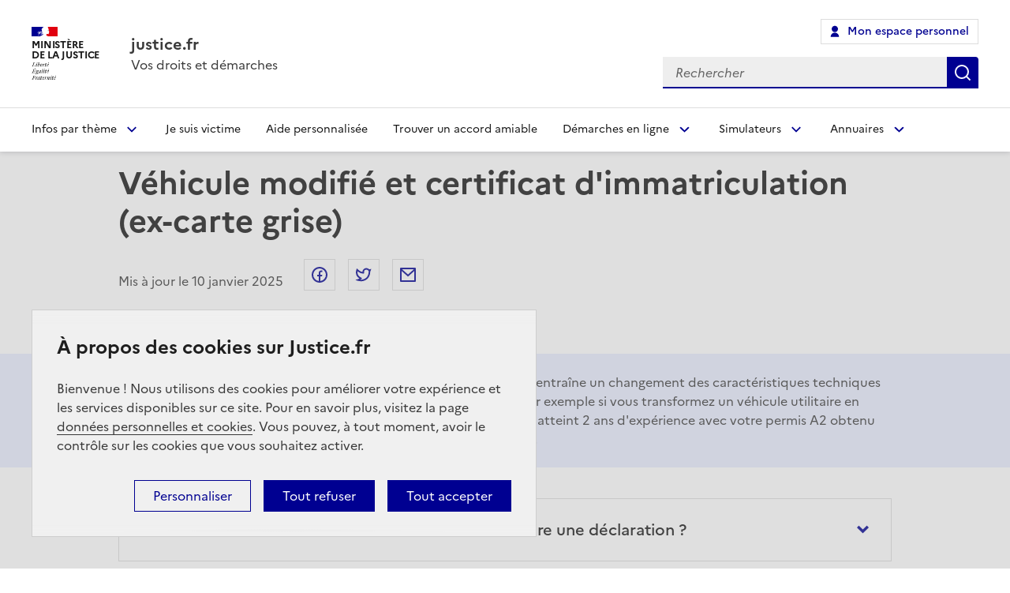

--- FILE ---
content_type: text/html; charset=utf-8
request_url: https://www.justice.fr/fiche/vehicule-modifie-certificat-immatriculation-ex-carte-grise
body_size: 20518
content:
<!DOCTYPE html>

<html lang="fr" dir="ltr"  data-fr-scheme="light">

  <head>
    <meta charset="utf-8">
    <meta name="viewport" content="width=device-width, initial-scale=1, shrink-to-fit=no">

      <link type="text/css" rel="stylesheet" href="/sites/default/files/css/css_EgOblm_LGNWv1NMgJXLoPhQaKQTJupp2qY7lh3-an5Y.css" media="all" />
<style>#sliding-popup.sliding-popup-bottom {background:#E9EDFE;}#sliding-popup .popup-content #popup-text h2, #sliding-popup .popup-content #popup-text p {color:#3A3A3A !important;}</style>
<link type="text/css" rel="stylesheet" href="/sites/default/files/css/css_P8j66InoIN96ffNvygtcpVTMvdm8p_rtWoRKwqy-Uxo.css" media="all" />
<link type="text/css" rel="stylesheet" href="/sites/all/themes/portalis_theme/dist/style.min.css?sxoygi" media="all" />

      <link rel="stylesheet" href="/sites/all/themes/portalis_theme/dsfr/dsfr.css">
      <link rel="stylesheet" href="/sites/all/themes/portalis_theme/dsfr/utility/icons/icons-system/icons-system.min.css">
      <meta http-equiv="Content-Type" content="text/html; charset=utf-8" />
<link rel="shortcut icon" href="https://www.justice.fr/sites/all/themes/portalis_theme/favicon.ico" type="image/vnd.microsoft.icon" />
<meta name="description" content="Si vous transformez (ou faites transformer) votre véhicule et que cela entraîne un changement des caractéristiques techniques inscrites sur la carte grise, vous devrez la faire modifier. C&#039;est le cas par exemple si vous transformez un véhicule utilitaire en véhicule particulier ou si vous faites débrider votre moto (après avoir atteint 2 ans d&#039;expérience avec votre permis A2 obtenu avant vos 24 ans). Nous vous présentons les informations à connaître." />
<meta name="robots" content="noodp" />
<link rel="canonical" href="https://www.service-public.fr/particuliers/vosdroits/F1478" />
<link rel="shortlink" href="https://www.justice.fr/fiche/vehicule-modifie-certificat-immatriculation-ex-carte-grise" />


      <!-- Librairie Tarte au citron -->
      <script src="/sites/all/themes/portalis_theme/js/tarteaucitron/tarteaucitron.js" ></script>
      <link rel="stylesheet" href="/sites/all/themes/portalis_theme/js/tarteaucitron/css/dsfr-theme-tac.css">

      <!-- Librairie Eulerian  -->
      <script type="text/javascript">
          (function(e,a){var i=e.length,y=5381,k='script',s=window,v=document,o=v.createElement(k);for(;i;){i-=1;y=(y*33)^e.charCodeAt(i)}y='_EA_'+(y>>>=0);(function(e,a,s,y){s[a]=s[a]||function(){(s[y]=s[y]||[]).push(arguments);s[y].eah=e;};}(e,a,s,y));i=new Date/1E7|0;o.ea=y;y=i%26;o.async=1;o.src='//'+e+'/'+String.fromCharCode(97+y,122-y,65+y)+(i%1E3)+'.js?2';s=v.getElementsByTagName(k)[0];s.parentNode.insertBefore(o,s);})
          ('jmvi.justice.fr','EA_push');
      </script>

      <meta name="theme-color" content="#000091"><!-- Défini la couleur de thème du navigateur (Safari/Android) -->
      <link rel="apple-touch-icon" href="/sites/all/themes/portalis_theme/favicon/apple-touch-icon.png"><!-- 180×180 -->
      <link rel="icon" href="/sites/all/themes/portalis_theme/favicon/favicon.svg" type="image/svg+xml">
      <link rel="shortcut icon" href="/sites/all/themes/portalis_theme/favicon/favicon.ico" type="image/x-icon"><!-- 32×32 -->
      <link rel="manifest" href="/sites/all/themes/portalis_theme/favicon/manifest.webmanifest" crossorigin="use-credentials">
      <!-- Dans le fichier manifest.webmanifest aussi, modifier les chemins vers les images -->

      <!-- Start SmartBanner configuration -->
      <meta name="apple-itunes-app" content="app-id=6447356459">
      
      <meta name="smartbanner:title" content="justice.fr">
      <meta name="smartbanner:author" content="Ministère de la justice">
      <meta name="smartbanner:price" content="GRATUIT">
      <meta name="smartbanner:price-suffix-google" content=" - Dans Google Play">
      <meta name="smartbanner:icon-google" content="/sites/all/themes/portalis_theme/img/justice-app-logo.webp">
      <meta name="smartbanner:button" content="VOIR">
      <meta name="smartbanner:button-url-google" content="https://play.google.com/store/apps/details?id=fr.justice.mobile.android">
      <meta name="smartbanner:enabled-platforms" content="android">
      <meta name="smartbanner:close-label" content="Fermer">
      <meta name="smartbanner:custom-design-modifier" content="ios">
      <script src="/sites/all/themes/portalis_theme/js/smartbanner.js/dist/smartbanner.min.js"></script>
      <link rel="stylesheet" href="/sites/all/themes/portalis_theme/js/smartbanner.js/dist/smartbanner.min.css">
      <!-- End SmartBanner configuration -->

      <meta name="google-site-verification" content="pFL7POZLRPTWc7xZXTcEjwHd2LgW0DEMZ0i3XpMJVF8" />

      <title>Véhicule modifié et certificat d'immatriculation (ex-carte grise) | Justice.fr</title>
  </head>

  <body id="body" class="html not-front not-logged-in no-sidebars page-node node-type-fiche" >

    <div id="top-link">
        <a href="#navbar" class="element-invisible element-focusable">Aller au menu</a>
        <a href="#main-container" class="element-invisible element-focusable">Aller au contenu principal</a>
        <a href="#page-footer" class="element-invisible element-focusable">Aller au pied de page</a>
    </div>

    
    <div id="main-header">
  <div id="block-portalis-alerte-enlevement-alerte-enlevement-block" class="block block-portalis-alerte-enlevement">              <div class="TEST-flag-templates" style="background-color: #06b882;">block.tpl.twig</div>
  
    

  <a id="alerte-enl_banniere" class="alerte-enl_hidden"title = "Cliquez ici pour plus d'informations" ></a>
</div>

</div>

<div class="pts-Nav"  style="display: none;">
  <div class="navbar navbar-expand-lg pts-Headerbar pts-Headerbar-mobile" id="searchHeaderbar">
    <div class="navbar-toggler js-navbar-toggler">
      <div class="pts-Hamburger js-Hamburger">
          <span class="line"></span>
          <span class="line"></span>
          <span class="line"></span>
        </div>
    </div>
    <div class="navbar-brand mx-auto ml-lg-3 pts-Headerbar-brand js-pts-Headerbar-brand">
      <div class="d-none d-lg-block pts-Headerbar-logoMinistere">
        <a href="/"><img src="/sites/all/themes/portalis_theme/img/logo/logo-public-2020.png" class="img-fluid" /></a>
      </div>
      <div class="pts-Headerbar-logoJustice">
        <h1><a href="/"><img src="https://www.justice.fr/sites/all/themes/portalis_theme/logo.png" class="img-fluid" alt="aller vers justice.fr" /></a></h1>
      </div>
    </div>

    
          <div class="d-none d-lg-block mx-auto mr-lg-3 pts-Headerbar-personnelButton">
        <a href="https://www.monespace.justice.fr/" onclick="return xt_click(this,'C','','V2','N')" class="pts-btn pts-btn--espacePersonnel" target="_blank"><i class="icon icon-user-circle"></i> MON ESPACE PERSONNEL</a>
      </div>
        <div class="d-lg-none pts-Headerbar-maginifier mr-3 js-searchHeader-icon-mobile pts-transition" >
        <a class="pts-transition "  href="#"><i class="icon icon-loupe-mobile"></i></a>
    </div>
    <div class="pts-Headerbar-closingCross" id="closingCrossHeaderbard">
      <a class="pts-transition "  href="#"><i class="icon icon-cross"></i></a>
    </div>
  </div>

  <div id="js-main-menu" class="navbar navbar-expand-lg pts-Navbar">
    <div id="logo-NavBar" class="pts-Navbar-logoJustice pts-transition">
        <a href="/"><img src="https://www.justice.fr/sites/all/themes/portalis_theme/logo.png" class="img-fluid" alt="aller vers justice.fr"/></a>
    </div>
            <div class="pts-Navbar-personnelButton js-pts-Navbar-personnelButton pts-transition" id="icon-home">
            <a class="pts-transition" href="https://www.monespace.justice.fr/" target="_blank"><i class="icon icon-user-circle"></i></a>
        </div>
        <div class="js-searchHeader-icon pts-Navbar-searchButton pts-transition" >
        <div id="icon-recherche" class="pts-transition loupePositionnement recherche_visible">
            <a class="pts-transition "  href="#"><i class="icon icon-loupe-miniature"></i></a>
        </div>
    </div>
    <div class="js-pts-Navbar-removeSearch pts-Navbar-removeSearch pts-transition">
      <a class="pts-transition"  href="#"><i class="icon icon-cross"></i></a>
    </div>
    <div class="collapse navbar-collapse pts-NavbarCollapse  js-pts-NavbarCollapse" id="navbarToggler">
        <ul class="navbar-nav mx-auto">
                                                                            <a class="nav-item nav-link dropdown dropdown-toggle js-nav-subitem pts-transition"  data-toggle="pts-Navbar-MegaNav"  aria-expanded="false" href="#" data-submenu="12735">
                                                                    <i class="icon icon-menu-fiches"></i>
                                                                Infos par thème
                            </a>
                                                                                                                                                                                                                                    <a class="nav-item nav-link pts-transition" title="Je suis victime" href="/je-suis-victime" >                            
                                                                Je suis victime
                            </a>
                                                                                                                                                                                                                                    <a class="nav-item nav-link pts-transition" title="Aide personnalisée" href="/aide-personnalisee" >                            
                                                                    <i class="icon none"></i>
                                                                Aide personnalisée
                            </a>
                                                                                                                                                                                                                                    <a class="nav-item nav-link pts-transition" title="Trouver un accord amiable" href="/accord-amiable" >                            
                                                                    <i class="icon none"></i>
                                                                Trouver un accord amiable
                            </a>
                                                                                                                                                                        <a class="nav-item nav-link dropdown dropdown-toggle js-nav-subitem pts-transition"  data-toggle="pts-Navbar-SimpleNav" aria-expanded="false" href="#" data-submenu="13939" >
                                                                    <i class="icon none"></i>
                                                                Démarches en ligne
                            </a>
                                                                                                                                                                        <a class="nav-item nav-link dropdown dropdown-toggle js-nav-subitem pts-transition"  data-toggle="pts-Navbar-SimpleNav" aria-expanded="false" href="#" data-submenu="12736" >
                                                                    <i class="icon icon-menu-simulateurs"></i>
                                                                Simulateurs
                            </a>
                                                                                                                                                                        <a class="nav-item nav-link dropdown dropdown-toggle js-nav-subitem pts-transition"  data-toggle="pts-Navbar-SimpleNav" aria-expanded="false" href="#" data-submenu="12740" >
                                                                    <i class="icon icon-menu-annuaire"></i>
                                                                Annuaires
                            </a>
                                                                                                                                                                                                                                                                                            <a class="nav-item nav-link pts-transition" title="" href="/" >                            
                                                                <span class="sr-only">(current)</span> <span class="v-mobile">Accueil</span>
                            </a>
                                                        </ul>
                                    <div class="pts-Navbar-SimpleNav pts-Navbar-SimpleNav--Mega js-pts-Navbar-SimpleNav" id="js-nav-12735">
                    <div class="pts-Navbar-SimpleNav-Hr"></div>
                    <div class="pts-Navbar-SimpleNavBlockShadow" data-id="js-nav-12735">                         
                        <div class="pts-Navbar-SimpleNavBlock">
                            <div class="row pts-MegaNav">
                                                            <div class="col-sm-4">
                                    <div class="pts-MegaNav-title">Action en justice</div>
                                                                                                                    <a class="pts-MegaNav-link" href="/accord-amiable">Trouver une solution amiable à un différend</a><br>
                                                                                                                    <a class="pts-MegaNav-link" href="/themes/porter-plainte">Porter plainte</a><br>
                                                                                                                    <a class="pts-MegaNav-link" href="/fiche/affaire-civile">Affaire civile</a><br>
                                                                                                                    <a class="pts-MegaNav-link" href="/fiche/affaire-penale">Affaire pénale</a><br>
                                                                                                                    <a class="pts-MegaNav-link" href="/node-page/12667">Contester une décision de justice</a><br>
                                                                                                                    <a class="pts-MegaNav-link" href="/fiche/cout-proces-justice">Frais de justice : coût d'un procès</a><br>
                                                                                                                    <a class="pts-MegaNav-link" href="/node-page/12407">Professionnels de la justice</a><br>
                                                                                                            <a class="pts-MegaNav-voirTout" href="/node-page/12405"><i class="icon icon-right-arrow-tiny-bold"></i>Voir tout</a>
                                </div>
                                                            <div class="col-sm-4">
                                    <div class="pts-MegaNav-title">Prise en charge par la Justice</div>
                                                                                                                    <a class="pts-MegaNav-link" href="/mon-suivi-justice">Mon Suivi Justice (personnes condamnées en milieu ouvert)</a><br>
                                                                                                                    <a class="pts-MegaNav-link" href="/indemnisation-perquisition">Demande d’indemnisation  d’un dommage suite à une erreur  de perquisition</a><br>
                                                                                                                    <a class="pts-MegaNav-link" href="/fiche/condamnations-peines">Condamnations et peines</a><br>
                                                                                                                    <a class="pts-MegaNav-link" href="/fiche/prison-droits-familiaux-sociaux-sanitaires-civiques-detenus">Prison : droits familiaux, sociaux et civiques d'un détenu</a><br>
                                                                                                                    <a class="pts-MegaNav-link" href="/node-page/11368">Mineur auteur d’infraction</a><br>
                                                                                                                    <a class="pts-MegaNav-link" href="/fiche/visiteur-prison">Visiteur de prison</a><br>
                                                                                                                    <a class="pts-MegaNav-link" href="/fiche/visiteur-accompagnant-personnes-placees-main-justice">Visiteur accompagnant des personnes sous main de justice</a><br>
                                                                                                            <a class="pts-MegaNav-voirTout" href="/node-page/11366"><i class="icon icon-right-arrow-tiny-bold"></i>Voir tout</a>
                                </div>
                                                            <div class="col-sm-4">
                                    <div class="pts-MegaNav-title">Infraction</div>
                                                                                                                    <a class="pts-MegaNav-link" href="/node-page/11177">Atteinte aux biens</a><br>
                                                                                                                    <a class="pts-MegaNav-link" href="/node-page/11183">Atteinte aux personnes</a><br>
                                                                                                                    <a class="pts-MegaNav-link" href="/node-page/11197">Infractions relatives à la circulation</a><br>
                                                                                                                    <a class="pts-MegaNav-link" href="/node-page/11206">Victimes d’infraction</a><br>
                                                                                                                    <a class="pts-MegaNav-link" href="/node-page/11301">Discrimination / harcèlement</a><br>
                                                                                                            <a class="pts-MegaNav-voirTout" href="/node-page/11176"><i class="icon icon-right-arrow-tiny-bold"></i>Voir tout</a>
                                </div>
                                                            <div class="col-sm-4">
                                    <div class="pts-MegaNav-title">Famille</div>
                                                                                                                    <a class="pts-MegaNav-link" href="/themes/succession">Successions</a><br>
                                                                                                                    <a class="pts-MegaNav-link" href="/node-page/11213">Couple</a><br>
                                                                                                                    <a class="pts-MegaNav-link" href="/fiche/autorite-parentale">Autorité parentale</a><br>
                                                                                                                    <a class="pts-MegaNav-link" href="/themes/pension-alimentaire">Pension alimentaire</a><br>
                                                                                                                    <a class="pts-MegaNav-link" href="/themes/obligations-vie-familiale">Obligations liées à la vie familiale</a><br>
                                                                                                                    <a class="pts-MegaNav-link" href="/fiche/naissance-filiation">Naissance et filiation</a><br>
                                                                                                                    <a class="pts-MegaNav-link" href="/themes/adoption">Adoption</a><br>
                                                                                                                    <a class="pts-MegaNav-link" href="/node-page/11266">Protection des personnes</a><br>
                                                                                                            <a class="pts-MegaNav-voirTout" href="/node-page/11212"><i class="icon icon-right-arrow-tiny-bold"></i>Voir tout</a>
                                </div>
                                                            <div class="col-sm-4">
                                    <div class="pts-MegaNav-title">Vie quotidienne</div>
                                                                                                                    <a class="pts-MegaNav-link" href="/node-page/11334">Consommation</a><br>
                                                                                                                    <a class="pts-MegaNav-link" href="/fiche/elections">Élections</a><br>
                                                                                                                    <a class="pts-MegaNav-link" href="/fiche/logement">Logement</a><br>
                                                                                                            <a class="pts-MegaNav-voirTout" href="/node-page/11300"><i class="icon icon-right-arrow-tiny-bold"></i>Voir tout</a>
                                </div>
                                                            <div class="col-sm-4">
                                    <div class="pts-MegaNav-title">Travail - Entreprise</div>
                                                                                                                    <a class="pts-MegaNav-link" href="/fiche/saisir-conseil-prud-hommes-cph">Saisir le conseil de prud'hommes</a><br>
                                                                                                                    <a class="pts-MegaNav-link" href="/fiche/conseil-prud-hommes-cph-deroulement-affaire">Le déroulement d’une affaire</a><br>
                                                                                                                    <a class="pts-MegaNav-link" href="/fiche/recours-possibles-jugement-conseil-prud-hommes">L‘exécution d’un jugement</a><br>
                                                                                                                    <a class="pts-MegaNav-link" href="/themes/entreprises-difficulte">Entreprises en difficulté</a><br>
                                                                                                            <a class="pts-MegaNav-voirTout" href="/node-page/11289"><i class="icon icon-right-arrow-tiny-bold"></i>Voir tout</a>
                                </div>
                                                        </div>
                        </div>
                    </div>
                </div>
                                                                                                            <div class="pts-Navbar-SimpleNav js-pts-Navbar-SimpleNav" id="js-nav-13939">
                    <div class="pts-Navbar-SimpleNav-Hr"></div>
                    <div class="pts-Navbar-SimpleNavBlockShadow" data-id="js-nav-13939">
                        <div class="pts-Navbar-SimpleNavBlock">
                                                                                                                                                                        <a class="pts-Navbar-SimpleNavBlock-Item" href="/saisines"  ><span>Saisir la Justice en ligne </span></a>
                                                                                                                                                                        <a class="pts-Navbar-SimpleNavBlock-Item" href="/themes/suivre-son-affaire-en-ligne"  ><span>Suivre son affaire en ligne </span></a>
                                                                                                                                                                        <a class="pts-Navbar-SimpleNavBlock-Item" href="/themes/casier-judiciaire"  ><span>Obtenir son casier judiciaire </span></a>
                                                                                                                                                                        <a class="pts-Navbar-SimpleNavBlock-Item" href="/simulateurs/aide-juridictionnelle"  ><span>Faire une demande d'aide juridictionnelle </span></a>
                                                                                                                                                                        <a class="pts-Navbar-SimpleNavBlock-Item" href="/themes/personnes-condamnees-proches"  ><span>Personnes condamnées et leurs proches </span></a>
                                                                                                                                                                        <a class="pts-Navbar-SimpleNavBlock-Item" href="/indemnisation-perquisition"  ><span>Demande d’indemnisation d’un dommage suite à une erreur de perquisition </span></a>
                                            </div>
                    </div>
                </div>
                                                <div class="pts-Navbar-SimpleNav js-pts-Navbar-SimpleNav" id="js-nav-12736">
                    <div class="pts-Navbar-SimpleNav-Hr"></div>
                    <div class="pts-Navbar-SimpleNavBlockShadow" data-id="js-nav-12736">
                        <div class="pts-Navbar-SimpleNavBlock">
                                                                                                                                                                        <a class="pts-Navbar-SimpleNavBlock-Item" href="/simulateurs/aide-juridictionnelle"  ><span>Aide juridictionnelle </span></a>
                                                                                                                                                                        <a class="pts-Navbar-SimpleNavBlock-Item" href="/simulateurs/pension-alimentaire"  ><span>Pension alimentaire </span></a>
                                                                                                                                                                        <a class="pts-Navbar-SimpleNavBlock-Item" href="/simulateurs/saisie-salaire"  ><span>Saisie sur salaire </span></a>
                                            </div>
                    </div>
                </div>
                                                <div class="pts-Navbar-SimpleNav js-pts-Navbar-SimpleNav" id="js-nav-12740">
                    <div class="pts-Navbar-SimpleNav-Hr"></div>
                    <div class="pts-Navbar-SimpleNavBlockShadow" data-id="js-nav-12740">
                        <div class="pts-Navbar-SimpleNavBlock">
                                                                                                                                                                        <a class="pts-Navbar-SimpleNavBlock-Item" href="https://www.justice.gouv.fr/annuaire/lieux-daccueil-dinformation/point-justice"  target="_blank"><span>Point-justice </span></a>
                                                                                                                                                                        <a class="pts-Navbar-SimpleNavBlock-Item" href="/recherche/annuaires"  ><span>Tribunaux </span></a>
                                                                                                                                                                        <a class="pts-Navbar-SimpleNavBlock-Item" href="https://www.justice.gouv.fr/annuaire/lieux-daccueil-daide-aux-victimes/associations-daide-aux-victimes"  target="_blank"><span>Associations d’aide aux victimes  </span></a>
                                                                                                                                                                                                                            <a class="pts-Navbar-SimpleNavBlock-Item" href="https://consultation.avocat.fr/"  target="_blank"><span>Avocats <i class="icon icon-externLink"></i></span></a>
                                                                                                                                                                                                                            <a class="pts-Navbar-SimpleNavBlock-Item" href="https://www.conciliateursdefrance.fr/"  target="_blank"><span>Conciliateurs <i class="icon icon-externLink"></i></span></a>
                                                                                                                                                                                                                            <a class="pts-Navbar-SimpleNavBlock-Item" href="https://commissaire-justice.fr/"  target="_blank"><span>Commissaires de justice <i class="icon icon-externLink"></i></span></a>
                                                                                                                                                                                                                            <a class="pts-Navbar-SimpleNavBlock-Item" href="http://www.notaires.fr/fr"  target="_blank"><span>Notaires <i class="icon icon-externLink"></i></span></a>
                                            </div>
                    </div>
                </div>
                                                                                    </div>
</div>

<div id="menu-mobile" class="menu-mobile pts-transition ie9-none">
    <div class="navbar-collapse pts-NavbarCollapse" id="navbarToggler">
        <ul class="navbar-nav mx-auto row">
            <div id="pts-SimpleNav-Mobile" class="pts-Navbar-SimpleNav-Mobile active hide-subnav pts-transition">
                                                                                                <a class="col-12 nav-item nav-link pts-transition" href="/fiches" >
                                                            <i class="icon icon-menu-fiches-mobile"></i>
                                                        Infos par thème
                            <i class="icon icon-arrow-right ml-auto"></i>
                        </a>
                                                                                                                                                                                                                                                                    <a class="col-12 nav-item nav-link pts-transition" href="/je-suis-victime" >
                                                                        Je suis victime
                                    <i class="icon icon-arrow-right ml-auto"></i>
                                </a>
                                                                                                                                                                                                                                                                                                <a class="col-12 nav-item nav-link pts-transition" href="/aide-personnalisee" >
                                                                            <i class="icon none-mobile"></i>
                                                                        Aide personnalisée
                                    <i class="icon icon-arrow-right ml-auto"></i>
                                </a>
                                                                                                                                                                                                                                                                                                <a class="col-12 nav-item nav-link pts-transition" href="/accord-amiable" >
                                                                            <i class="icon none-mobile"></i>
                                                                        Trouver un accord amiable
                                    <i class="icon icon-arrow-right ml-auto"></i>
                                </a>
                                                                                                                                                                                        <a class="col-12 nav-item nav-link dropdown dropdown-toggle js-nav-subitem-mobile pts-transition"  data-toggle="pts-Navbar-SimpleNav-Mobile" aria-expanded="false" href="#" data-submenu="mobile-13939" >
                                                            <i class="icon none-mobile"></i>
                                                        Démarches en ligne
                            <i class="icon icon-arrow-right ml-auto"></i>
                        </a>
                                                                                                                                                            <a class="col-12 nav-item nav-link dropdown dropdown-toggle js-nav-subitem-mobile pts-transition"  data-toggle="pts-Navbar-SimpleNav-Mobile" aria-expanded="false" href="#" data-submenu="mobile-12736" >
                                                            <i class="icon icon-menu-simulateurs-mobile"></i>
                                                        Simulateurs
                            <i class="icon icon-arrow-right ml-auto"></i>
                        </a>
                                                                                                                                                            <a class="col-12 nav-item nav-link dropdown dropdown-toggle js-nav-subitem-mobile pts-transition"  data-toggle="pts-Navbar-SimpleNav-Mobile" aria-expanded="false" href="#" data-submenu="mobile-12740" >
                                                            <i class="icon icon-menu-annuaire-mobile"></i>
                                                        Annuaires
                            <i class="icon icon-arrow-right ml-auto"></i>
                        </a>
                                                                                                                                                                                                                                                                                                                            <a class="col-12 nav-item nav-link pts-transition" href="/" >
                                                                        <span class="sr-only">(current)</span> <span class="v-mobile">Accueil</span>
                                    <i class="icon icon-arrow-right ml-auto"></i>
                                </a>
                                                                                        </div>
                                                                                                                                                                                                            <div class="pts-Navbar-SimpleNav-Mobile hide-subnav pts-transition" id="js-nav-mobile-13939">
                            <div class="pts-Navbar-SimpleNav-Hr"></div>
                            <div class="pts-Navbar-SimpleNavBlockShadow">
                                <div class="pts-Navbar-SimpleNavBlock row no-gutters">
                                                                                                                                                                    <a class="pts-Navbar-SimpleNavBlock-Item col-12" href="/saisines"  >Saisir la Justice en ligne</a>
                                                                                                                                                                    <a class="pts-Navbar-SimpleNavBlock-Item col-12" href="/themes/suivre-son-affaire-en-ligne"  >Suivre son affaire en ligne</a>
                                                                                                                                                                    <a class="pts-Navbar-SimpleNavBlock-Item col-12" href="/themes/casier-judiciaire"  >Obtenir son casier judiciaire</a>
                                                                                                                                                                    <a class="pts-Navbar-SimpleNavBlock-Item col-12" href="/simulateurs/aide-juridictionnelle"  >Faire une demande d'aide juridictionnelle</a>
                                                                                                                                                                    <a class="pts-Navbar-SimpleNavBlock-Item col-12" href="/themes/personnes-condamnees-proches"  >Personnes condamnées et leurs proches</a>
                                                                                                                                                                    <a class="pts-Navbar-SimpleNavBlock-Item col-12" href="/indemnisation-perquisition"  >Demande d’indemnisation d’un dommage suite à une erreur de perquisition</a>
                                                            </div>
                            </div>
                        </div>
                                                                                <div class="pts-Navbar-SimpleNav-Mobile hide-subnav pts-transition" id="js-nav-mobile-12736">
                            <div class="pts-Navbar-SimpleNav-Hr"></div>
                            <div class="pts-Navbar-SimpleNavBlockShadow">
                                <div class="pts-Navbar-SimpleNavBlock row no-gutters">
                                                                                                                                                                    <a class="pts-Navbar-SimpleNavBlock-Item col-12" href="/simulateurs/aide-juridictionnelle"  >Aide juridictionnelle</a>
                                                                                                                                                                    <a class="pts-Navbar-SimpleNavBlock-Item col-12" href="/simulateurs/pension-alimentaire"  >Pension alimentaire</a>
                                                                                                                                                                    <a class="pts-Navbar-SimpleNavBlock-Item col-12" href="/simulateurs/saisie-salaire"  >Saisie sur salaire</a>
                                                            </div>
                            </div>
                        </div>
                                                                                <div class="pts-Navbar-SimpleNav-Mobile hide-subnav pts-transition" id="js-nav-mobile-12740">
                            <div class="pts-Navbar-SimpleNav-Hr"></div>
                            <div class="pts-Navbar-SimpleNavBlockShadow">
                                <div class="pts-Navbar-SimpleNavBlock row no-gutters">
                                                                                                                                                                    <a class="pts-Navbar-SimpleNavBlock-Item col-12" href="https://www.justice.gouv.fr/annuaire/lieux-daccueil-dinformation/point-justice"  target="_blank">Point-justice</a>
                                                                                                                                                                    <a class="pts-Navbar-SimpleNavBlock-Item col-12" href="/recherche/annuaires"  >Tribunaux</a>
                                                                                                                                                                    <a class="pts-Navbar-SimpleNavBlock-Item col-12" href="https://www.justice.gouv.fr/annuaire/lieux-daccueil-daide-aux-victimes/associations-daide-aux-victimes"  target="_blank">Associations d’aide aux victimes </a>
                                                                                                                                                                    <a class="pts-Navbar-SimpleNavBlock-Item col-12" href="https://consultation.avocat.fr/"  target="_blank">Avocats</a>
                                                                                                                                                                    <a class="pts-Navbar-SimpleNavBlock-Item col-12" href="https://www.conciliateursdefrance.fr/"  target="_blank">Conciliateurs</a>
                                                                                                                                                                    <a class="pts-Navbar-SimpleNavBlock-Item col-12" href="https://commissaire-justice.fr/"  target="_blank">Commissaires de justice</a>
                                                                                                                                                                    <a class="pts-Navbar-SimpleNavBlock-Item col-12" href="http://www.notaires.fr/fr"  target="_blank">Notaires</a>
                                                            </div>
                            </div>
                        </div>
                                                                                                                                                        </ul>
    </div>
</div>
</div>




<header role="banner" class="fr-header">
    <div class="fr-header__body">
        <div class="fr-container">
            <div class="fr-header__body-row">
                <div class="fr-header__brand fr-enlarge-link">
                    <div class="fr-header__brand-top">
                        <div class="fr-header__logo">
                            <p class="fr-logo">
                                Ministère
                                <br>de la justice
                            </p>
                        </div>
                        <div class="fr-header__navbar">
                            <button class="fr-btn--search fr-btn" data-fr-opened="false" aria-controls="modal-474" id="button-475" title="Rechercher">
                                Rechercher
                            </button>
                            <button class="fr-btn--menu fr-btn" data-fr-opened="false" aria-controls="modal-476" aria-haspopup="menu" id="button-477" title="Menu">
                                Menu
                            </button>
                        </div>
                    </div>
                    <div class="fr-header__service">
                        <a href="/" title="Accueil - Justice.fr">
                            <p class="fr-header__service-title">
                                justice.fr
                            </p>
                        </a>
                        <p class="fr-header__service-tagline">Vos droits et démarches</p>
                    </div>
                </div>
                <div class="fr-header__tools">
                    <div class="fr-header__tools-links">
                        <ul class="fr-btns-group">
                            <li>
                                <a class="fr-btn fr-icon-account-line" href="https://www.monespace.justice.fr/" onclick="return xt_click(this,'C','','V2','N')" target="_blank">
                                    Mon espace personnel
                                </a>
                            </li>
                        </ul>
                    </div>
                    <div class="fr-header__search fr-modal" id="modal-474">
                                                <div class="fr-container fr-container-lg--fluid     pts-Headerbar-searchBar js-pts-Headerbar-searchBar" id="headerbar-searchBar">
                            <button class="fr-btn--close fr-btn" aria-controls="modal-474" title="Fermer">Fermer</button>
                            <div id="pts-loader-searchBar" class="pts-loader"></div>
                            <div class="fr-search-bar" id="search-473" role="search">
                                <label class="fr-label" for="edit-search-terms">Rechercher</label>
                                <div id="recherche" class="pts-Navbar-searchInput"><a class="close-btn" href="#"  style="display:none;">Fermer&nbsp;&nbsp;<span class="icon icon-croix-pleine"></span></a><form action="/recherche/all/" method="post" id="portalis-search-form" accept-charset="UTF-8"><div><input class="pts-Headerbar-searchBarInput fr-input form-control form-text" placeholder="Rechercher" title="Je recherche par mots-clés" onkeypress="if(event.keyCode==13){submitSearchForm(&#039;#portalis-search-form&#039;);}" original_search="" type="text" id="edit-search-terms" name="search-terms" value="" size="60" maxlength="128" /><button class="d-none btn btn-primary form-submit" id="edit-submit" name="op" value="Rechercher" type="submit">Rechercher</button>
<input type="hidden" name="form_build_id" value="form-jcbCcCjcccyMhgmlMdosZors70j9EcLcPirwKgso56I" />
<input type="hidden" name="form_id" value="portalis_search_form" />
</div></form></div>
                            </div>
                        </div>
                                            </div>
                </div>
            </div>
        </div>
    </div>
    <div class="fr-header__menu fr-modal" id="modal-476" aria-labelledby="button-477">
        <div class="fr-container">
            <button class="fr-btn--close fr-btn" aria-controls="modal-476" title="Fermer">
                Fermer
            </button>
            <div class="fr-header__menu-links">
            </div>
             <nav class="fr-nav" id="header-navigation" role="navigation" aria-label="Menu principal">
    <ul class="fr-nav__list">
                                <li class="fr-nav__item">
                                    <!-- Ici liens avec méga menu -->
                    <button class="fr-nav__btn" aria-expanded="false" aria-controls="mega-menu-1">Infos par thème</button>
                    <!-- Méga-menu -->
                    <div class="fr-collapse fr-mega-menu" id="mega-menu-1" tabindex="-1">
                        <div class="fr-container fr-container--fluid fr-container-lg">
                            <button class="fr-link--close fr-link" aria-controls="mega-menu-1">Fermer</button>
                            <div class="fr-grid-row fr-grid-row-lg--gutters">
                                                                <div class="fr-col-12 fr-col-lg-4">
                                    <h5 class="fr-mega-menu__category fr-nav__link">Action en justice</h5>
                                    <ul class="fr-mega-menu__list">
                                                                                                                                <li>
                                                <a class="fr-nav__link" href="/accord-amiable" target="_self">Trouver une solution amiable à un différend</a>
                                            </li>
                                                                                                                                <li>
                                                <a class="fr-nav__link" href="/themes/porter-plainte" target="_self">Porter plainte</a>
                                            </li>
                                                                                                                                <li>
                                                <a class="fr-nav__link" href="/fiche/affaire-civile" target="_self">Affaire civile</a>
                                            </li>
                                                                                                                                <li>
                                                <a class="fr-nav__link" href="/fiche/affaire-penale" target="_self">Affaire pénale</a>
                                            </li>
                                                                                                                                <li>
                                                <a class="fr-nav__link" href="/node-page/12667" target="_self">Contester une décision de justice</a>
                                            </li>
                                                                                                                                <li>
                                                <a class="fr-nav__link" href="/fiche/cout-proces-justice" target="_self">Frais de justice : coût d'un procès</a>
                                            </li>
                                                                                                                                <li>
                                                <a class="fr-nav__link" href="/node-page/12407" target="_self">Professionnels de la justice</a>
                                            </li>
                                                                                                                        <li>
                                            <a class="fr-nav__link fr-nav__link--blue" href="/node-page/12405" target="_self"><span>+</span>&nbsp;&nbsp; Tout voir</a>
                                        </li>
                                    </ul>
                                </div>
                                                                <div class="fr-col-12 fr-col-lg-4">
                                    <h5 class="fr-mega-menu__category fr-nav__link">Prise en charge par la Justice</h5>
                                    <ul class="fr-mega-menu__list">
                                                                                                                                <li>
                                                <a class="fr-nav__link" href="/mon-suivi-justice" target="_self">Mon Suivi Justice (personnes condamnées en milieu ouvert)</a>
                                            </li>
                                                                                                                                <li>
                                                <a class="fr-nav__link" href="/indemnisation-perquisition" target="_self">Demande d’indemnisation  d’un dommage suite à une erreur  de perquisition</a>
                                            </li>
                                                                                                                                <li>
                                                <a class="fr-nav__link" href="/fiche/condamnations-peines" target="_self">Condamnations et peines</a>
                                            </li>
                                                                                                                                <li>
                                                <a class="fr-nav__link" href="/fiche/prison-droits-familiaux-sociaux-sanitaires-civiques-detenus" target="_self">Prison : droits familiaux, sociaux et civiques d'un détenu</a>
                                            </li>
                                                                                                                                <li>
                                                <a class="fr-nav__link" href="/node-page/11368" target="_self">Mineur auteur d’infraction</a>
                                            </li>
                                                                                                                                <li>
                                                <a class="fr-nav__link" href="/fiche/visiteur-prison" target="_self">Visiteur de prison</a>
                                            </li>
                                                                                                                                <li>
                                                <a class="fr-nav__link" href="/fiche/visiteur-accompagnant-personnes-placees-main-justice" target="_self">Visiteur accompagnant des personnes sous main de justice</a>
                                            </li>
                                                                                                                        <li>
                                            <a class="fr-nav__link fr-nav__link--blue" href="/node-page/11366" target="_self"><span>+</span>&nbsp;&nbsp; Tout voir</a>
                                        </li>
                                    </ul>
                                </div>
                                                                <div class="fr-col-12 fr-col-lg-4">
                                    <h5 class="fr-mega-menu__category fr-nav__link">Infraction</h5>
                                    <ul class="fr-mega-menu__list">
                                                                                                                                <li>
                                                <a class="fr-nav__link" href="/node-page/11177" target="_self">Atteinte aux biens</a>
                                            </li>
                                                                                                                                <li>
                                                <a class="fr-nav__link" href="/node-page/11183" target="_self">Atteinte aux personnes</a>
                                            </li>
                                                                                                                                <li>
                                                <a class="fr-nav__link" href="/node-page/11197" target="_self">Infractions relatives à la circulation</a>
                                            </li>
                                                                                                                                <li>
                                                <a class="fr-nav__link" href="/node-page/11206" target="_self">Victimes d’infraction</a>
                                            </li>
                                                                                                                                <li>
                                                <a class="fr-nav__link" href="/node-page/11301" target="_self">Discrimination / harcèlement</a>
                                            </li>
                                                                                                                        <li>
                                            <a class="fr-nav__link fr-nav__link--blue" href="/node-page/11176" target="_self"><span>+</span>&nbsp;&nbsp; Tout voir</a>
                                        </li>
                                    </ul>
                                </div>
                                                                <div class="fr-col-12 fr-col-lg-4">
                                    <h5 class="fr-mega-menu__category fr-nav__link">Famille</h5>
                                    <ul class="fr-mega-menu__list">
                                                                                                                                <li>
                                                <a class="fr-nav__link" href="/themes/succession" target="_self">Successions</a>
                                            </li>
                                                                                                                                <li>
                                                <a class="fr-nav__link" href="/node-page/11213" target="_self">Couple</a>
                                            </li>
                                                                                                                                <li>
                                                <a class="fr-nav__link" href="/fiche/autorite-parentale" target="_self">Autorité parentale</a>
                                            </li>
                                                                                                                                <li>
                                                <a class="fr-nav__link" href="/themes/pension-alimentaire" target="_self">Pension alimentaire</a>
                                            </li>
                                                                                                                                <li>
                                                <a class="fr-nav__link" href="/themes/obligations-vie-familiale" target="_self">Obligations liées à la vie familiale</a>
                                            </li>
                                                                                                                                <li>
                                                <a class="fr-nav__link" href="/fiche/naissance-filiation" target="_self">Naissance et filiation</a>
                                            </li>
                                                                                                                                <li>
                                                <a class="fr-nav__link" href="/themes/adoption" target="_self">Adoption</a>
                                            </li>
                                                                                                                                <li>
                                                <a class="fr-nav__link" href="/node-page/11266" target="_self">Protection des personnes</a>
                                            </li>
                                                                                                                        <li>
                                            <a class="fr-nav__link fr-nav__link--blue" href="/node-page/11212" target="_self"><span>+</span>&nbsp;&nbsp; Tout voir</a>
                                        </li>
                                    </ul>
                                </div>
                                                                <div class="fr-col-12 fr-col-lg-4">
                                    <h5 class="fr-mega-menu__category fr-nav__link">Vie quotidienne</h5>
                                    <ul class="fr-mega-menu__list">
                                                                                                                                <li>
                                                <a class="fr-nav__link" href="/node-page/11334" target="_self">Consommation</a>
                                            </li>
                                                                                                                                <li>
                                                <a class="fr-nav__link" href="/fiche/elections" target="_self">Élections</a>
                                            </li>
                                                                                                                                <li>
                                                <a class="fr-nav__link" href="/fiche/logement" target="_self">Logement</a>
                                            </li>
                                                                                                                        <li>
                                            <a class="fr-nav__link fr-nav__link--blue" href="/node-page/11300" target="_self"><span>+</span>&nbsp;&nbsp; Tout voir</a>
                                        </li>
                                    </ul>
                                </div>
                                                                <div class="fr-col-12 fr-col-lg-4">
                                    <h5 class="fr-mega-menu__category fr-nav__link">Travail - Entreprise</h5>
                                    <ul class="fr-mega-menu__list">
                                                                                                                                <li>
                                                <a class="fr-nav__link" href="/fiche/saisir-conseil-prud-hommes-cph" target="_self">Saisir le conseil de prud'hommes</a>
                                            </li>
                                                                                                                                <li>
                                                <a class="fr-nav__link" href="/fiche/conseil-prud-hommes-cph-deroulement-affaire" target="_self">Le déroulement d’une affaire</a>
                                            </li>
                                                                                                                                <li>
                                                <a class="fr-nav__link" href="/fiche/recours-possibles-jugement-conseil-prud-hommes" target="_self">L‘exécution d’un jugement</a>
                                            </li>
                                                                                                                                <li>
                                                <a class="fr-nav__link" href="/themes/entreprises-difficulte" target="_self">Entreprises en difficulté</a>
                                            </li>
                                                                                                                        <li>
                                            <a class="fr-nav__link fr-nav__link--blue" href="/node-page/11289" target="_self"><span>+</span>&nbsp;&nbsp; Tout voir</a>
                                        </li>
                                    </ul>
                                </div>
                                                            </div>
                        </div>
                    </div>
                            </li>
                                            <li class="fr-nav__item">
                                    <!-- Ici lien direct -->
                                                                                                        <a class="fr-nav__link" href="/je-suis-victime" target="_self">Je suis victime</a>
                            </li>
                                            <li class="fr-nav__item">
                                    <!-- Ici lien direct -->
                                                                                                        <a class="fr-nav__link" href="/aide-personnalisee" target="_self">Aide personnalisée</a>
                            </li>
                                            <li class="fr-nav__item">
                                    <!-- Ici lien direct -->
                                                                                                        <a class="fr-nav__link" href="/accord-amiable" target="_self">Trouver un accord amiable</a>
                            </li>
                                            <li class="fr-nav__item">
                                                                            <button class="fr-nav__btn" aria-expanded="false" aria-controls="menu-deroulant-5">Démarches en ligne</button>
                    <!-- Sous-menu -->
                    <div class="fr-collapse fr-menu" id="menu-deroulant-5">
                        <ul class="fr-menu__list">
                                                                                                                                            <li>
                                <a class="fr-nav__link" href="/saisines" target="_self">Saisir la Justice en ligne </a>
                            </li>
                                                                                                                                            <li>
                                <a class="fr-nav__link" href="/themes/suivre-son-affaire-en-ligne" target="_self">Suivre son affaire en ligne </a>
                            </li>
                                                                                                                                            <li>
                                <a class="fr-nav__link" href="/themes/casier-judiciaire" target="_self">Obtenir son casier judiciaire </a>
                            </li>
                                                                                                                                            <li>
                                <a class="fr-nav__link" href="/simulateurs/aide-juridictionnelle" target="_self">Faire une demande d'aide juridictionnelle </a>
                            </li>
                                                                                                                                            <li>
                                <a class="fr-nav__link" href="/themes/personnes-condamnees-proches" target="_self">Personnes condamnées et leurs proches </a>
                            </li>
                                                                                                                                            <li>
                                <a class="fr-nav__link" href="/indemnisation-perquisition" target="_self">Demande d’indemnisation d’un dommage suite à une erreur de perquisition </a>
                            </li>
                                                </ul>
                    </div>
                            </li>
                                            <li class="fr-nav__item">
                                                                            <button class="fr-nav__btn" aria-expanded="false" aria-controls="menu-deroulant-6">Simulateurs</button>
                    <!-- Sous-menu -->
                    <div class="fr-collapse fr-menu" id="menu-deroulant-6">
                        <ul class="fr-menu__list">
                                                                                                                                            <li>
                                <a class="fr-nav__link" href="/simulateurs/aide-juridictionnelle" target="_self">Aide juridictionnelle </a>
                            </li>
                                                                                                                                            <li>
                                <a class="fr-nav__link" href="/simulateurs/pension-alimentaire" target="_self">Pension alimentaire </a>
                            </li>
                                                                                                                                            <li>
                                <a class="fr-nav__link" href="/simulateurs/saisie-salaire" target="_self">Saisie sur salaire </a>
                            </li>
                                                </ul>
                    </div>
                            </li>
                                            <li class="fr-nav__item">
                                                                            <button class="fr-nav__btn" aria-expanded="false" aria-controls="menu-deroulant-7">Annuaires</button>
                    <!-- Sous-menu -->
                    <div class="fr-collapse fr-menu" id="menu-deroulant-7">
                        <ul class="fr-menu__list">
                                                                                                                                            <li>
                                <a class="fr-nav__link" href="https://www.justice.gouv.fr/annuaire/lieux-daccueil-dinformation/point-justice" target="_blank">Point-justice </a>
                            </li>
                                                                                                                                            <li>
                                <a class="fr-nav__link" href="/recherche/annuaires" target="_self">Tribunaux </a>
                            </li>
                                                                                                                                            <li>
                                <a class="fr-nav__link" href="https://www.justice.gouv.fr/annuaire/lieux-daccueil-daide-aux-victimes/associations-daide-aux-victimes" target="_blank">Associations d’aide aux victimes  </a>
                            </li>
                                                                                                                                            <li>
                                <a class="fr-nav__link" href="https://consultation.avocat.fr/" target="_blank">Avocats </a>
                            </li>
                                                                                                                                            <li>
                                <a class="fr-nav__link" href="https://www.conciliateursdefrance.fr/" target="_blank">Conciliateurs </a>
                            </li>
                                                                                                                                            <li>
                                <a class="fr-nav__link" href="https://commissaire-justice.fr/" target="_blank">Commissaires de justice </a>
                            </li>
                                                                                                                                            <li>
                                <a class="fr-nav__link" href="http://www.notaires.fr/fr" target="_blank">Notaires </a>
                            </li>
                                                </ul>
                    </div>
                            </li>
                                                                                    <li class="fr-nav__item">
                                    <!-- Ici lien direct -->
                                                                                                        <a class="fr-nav__link" href="/" target="_self"><span class="sr-only">(current)</span> <span class="v-mobile">Accueil</span></a>
                            </li>
                        </ul>
</nav> 




        </div>
    </div>
</header>







<div class="main-shadow pts-transition"></div>


<main class="d-inline-block pts-transition">
  
      <div id="block-system-main" class="block block-system">              <div class="TEST-flag-templates" style="background-color: #06b882;">block.tpl.twig</div>
  
    

   <div class="TEST-flag-templates" style="background-color: red; color: #fff; padding: 20px;">node--fiche.tpl.twig</div>


<div class="pts-header white pts-header-fiche">
  <noscript>
    <img width="1" height="1" alt=""
    src="http://logi3.xiti.com/hit.xiti?s=562733&s2=23&p=&di=&ac=&an=&">
  </noscript>
    <section class="pts-Section-nomarginTop section-margin-15">
      

      <div>
        <h1 class="pts-page-title">
          Véhicule modifié et certificat d&#039;immatriculation (ex-carte grise)
          
        </h1>
        <div class="pts-maj-rs mb-3">
          <p>Mis à jour le 10 janvier 2025</p>
          <div class="pts-share-bloc no-print">

    

        <div class="fr-share">
        <ul class="fr-share__group">
            <li>
                <a 
                    class="fr-share__link fr-share__link--facebook" 
                    title="Partager sur Facebook - nouvelle fenêtre" 
                    href="https://www.facebook.com/sharer.php" 
                    target="_blank" 
                    rel="noopener" 
                    onclick="return share_click('facebook')"
                >Partager sur Facebook</a>
            </li>
            <li>
                <!-- Les paramètres de la reqûete doivent être URI-encodés (ex: encodeURIComponent() en js) -->
                <a 
                    class="fr-share__link fr-share__link--twitter" 
                    title="Partager sur Twitter - nouvelle fenêtre" 
                    href="http://twitter.com/share" 
                    target="_blank" 
                    rel="noopener" 
                    onclick="return share_click('twitter')"
                >Partager sur Twitter</a>
            </li>
            <li>
                <a 
                    class="fr-share__link fr-share__link--mail" 
                    href="mailto:?subject=Partage d’une information vue sur www.justice.fr&body=Bonjour.%0D%0A%0D%0AJe souhaite partager avec vous une information vue sur www.justice.fr.%0D%0ACette information est accessible en cliquant sur le lien : https%3A%2F%2Fwww.justice.fr%2Ffiche%2Fvehicule-modifie-certificat-immatriculation-ex-carte-grise" 
                    title="Partager par email" 
                    target="_blank"
                >Partager par email</a>
            </li>
        </ul>
    </div>
    

    <!-- script pour ouvrir des liens de partage-->
    <script type="text/javascript">
        function share_click(reseaux) {
            // ajouter "opt" en param�tre de window.open pour faire une popup
            var width = 575,
            height = 400,
            left = ($(window).width() - width) / 2,
            top = ($(window).height() - height) / 2,
            opts = 'status=1' +
                ',width=' + width +
                ',height=' + height +
                ',top=' + top +
                ',left=' + left;
            if (reseaux == 'facebook') {
            window.open('http://www.facebook.com/sharer.php?u=' + encodeURIComponent(location.href) + '&t=' + encodeURIComponent(document.title), reseaux);
            }
            if (reseaux == 'twitter') {
            window.open('http://twitter.com/share?url=' + encodeURIComponent(location.href) + '&text=' + encodeURIComponent(document.title), reseaux);
            }
            return false;
        }
    </script>
</div>
        </div>
        <p class="pts-headerContrib">Service Public / Direction de l'information légale et administrative (Premier ministre)</p>
      </div>
    </section>
  </div>

    <div class="pts-fiche-content-introduction">
    <section>
       <p>Si vous transformez (ou faites transformer) votre véhicule et que cela entraîne un changement des caractéristiques techniques inscrites sur la carte grise, vous devrez la faire modifier. C&#039;est le cas par exemple si vous transformez un véhicule utilitaire en véhicule particulier ou si vous faites débrider votre moto (après avoir atteint 2 ans d&#039;expérience avec votre permis A2 obtenu avant vos 24 ans). Nous vous présentons les informations à connaître.</p>
 
    </section>
  </div>

<section class="mt-4">
  
    <div class="clearfix">
    <div>
      
      
                                    <div class="TEST-flag-templates" style="background-color: orange;">pts-menu-plie-style1</div>             <div class="pts-transition pts-menu-plie-style1" >
              <a style="text-decoration: none;" href="#ancre-1" data-toggle="collapse" data-target="#ancre-1" aria-expanded="true"
                aria-controls="ancre-1" class="card-header d-flex align-content-center justify-content-between accordion-toggle collapsed col-12">
                <article class="pts-transition" id="entete-1">
                  <h2>
                  Une transformation d'un véhicule nécessite-elle de faire une déclaration ?
                  </h2>
                </article>
              </a>
              <div id="ancre-1" class="collapse col-12 p-0" aria-labelledby="entete-1" >
                <div class="card-body"> <div class="chapitre">
<p>Transformations nécessitant une déclaration</p>
<p>Vous devez, dans un délai d'1 mois, demander l'actualisation des données techniques de la carte grise de votre véhicule si vous effectuez l'une des transformations suivantes :</p>
<ul><li><p>Modification affectant les caractéristiques de la notice descriptive (puissance, poids et dimensions, essieux, freinage, organes de manœuvre, de direction et de visibilité, énergie, émissions polluantes et nuisances sonores)</p></li>
<li><p>Modification du genre du véhicule</p></li>
<li><p>Débridage d'une moto effectué par un <a class="pts-lexicon-term" href="/lexique/letter_p#Professionnel" title="Toute personne physique ou morale, publique ou privée, qui agit à des fins entrant dans le cadre de son activité commerciale, industrielle, artisanale, libérale ou agricole, y compris lorsqu'elle agit au nom ou pour le compte d'un autre professionnel." data-original-title="Toute personne physique ou morale, publique ou privée, qui agit à des fins entrant dans le cadre de son activité commerciale, industrielle, artisanale, libérale ou agricole, y compris lorsqu'elle agit au nom ou pour le compte d'un autre professionnel." data-placement="top" data-toggle="tooltip">professionnel</a>, la faisant passer de la catégorie A2 en A (cas du motard qui conduit depuis 2 ans avec un permis A qu'il a obtenu avant ses 24 ans).</p></li>
</ul><p>Les cas suivants sont notamment concernées par la déclaration :</p>
<ul><li><p>Adjonction d'un side-car</p></li>
<li><p>Aménagement d'une <a class="pts-lexicon-term" href="/lexique/letter_c#Camionnette" title="Véhicule de moins de 3,5 tonnes conçu et construit pour le transport de marchandises" data-original-title="Véhicule de moins de 3,5 tonnes conçu et construit pour le transport de marchandises" data-placement="top" data-toggle="tooltip">camionnette</a> en camping-car</p></li>
<li><p>Aménagement d'une voiture en ambulance ou en véhicule pouvant transporter une personne en fauteuil roulant</p></li>
<li><p>Transformation d'un véhicule utilitaire en véhicule particulier ou l'inverse</p></li>
<li><p>Modification ou pose d'une carrosserie</p></li>
</ul><div class="pts-IconBlock">
<div class="pts-IconBlock-Header">
<div class="pts-IconBlock-iconframe"><i class="pts-IconBlock-iconFont icon icon-attention pts-icon-ckeditor"> </i></div>
<div class="pts-IconBlock-Title">Attention</div>
</div>
<div class="pts-IconBlock-Text"><p>Le débridage des motos est autorisé pour les motos neuves et celles déjà en circulation à condition qu'elles soient équipées d'un système de freinage antiblocage des roues.</p></div>
</div>
<p>En revanche, une transformation mineure ne nécessite pas de modification de votre carte grise. Ainsi, par exemple, dans les cas suivants, il n'y a pas de modification de la carte grise :</p>
<ul><li><p>Pose d'un siège auto au véhicule particulier</p></li>
<li><p>Changement des housses de siège ou des tapis de sol</p></li>
<li><p>Pose d'un système d'aide à la navigation</p></li>
<li><p>Pose d’éléments décoratifs quand ils ne réduisent pas la visibilité du conducteur</p></li>
</ul><div class="pts-IconBlock">
<div class="pts-IconBlock-Header">
<div class="pts-IconBlock-iconframe"><i class="pts-IconBlock-iconFont icon icon-info pts-icon-ckeditor"> </i></div>
<div class="pts-IconBlock-Title">A Savoir</div>
</div>
<div class="pts-IconBlock-Text"><p>Les films ou vitrages teintés sur les vitres latérales avant et sur le pare-brise du véhicule sont interdits s'ils ont un taux de transparence inférieur à 70 %.</p></div>
</div>
</div>
 </div>
              </div>
            </div>
                          
                                    <div class="TEST-flag-templates" style="background-color: orange;">pts-menu-plie-style1</div>             <div class="pts-transition pts-menu-plie-style1" >
              <a style="text-decoration: none;" href="#ancre-2" data-toggle="collapse" data-target="#ancre-2" aria-expanded="true"
                aria-controls="ancre-2" class="card-header d-flex align-content-center justify-content-between accordion-toggle collapsed col-12">
                <article class="pts-transition" id="entete-2">
                  <h2>
                  Quelles sont les démarches à effectuer pour déclarer la transformation du véhicule ?
                  </h2>
                </article>
              </a>
              <div id="ancre-2" class="collapse col-12 p-0" aria-labelledby="entete-2" >
                <div class="card-body"> <div class="chapitre">
<p>Vous avez <b>1 mois</b> pour demander une nouvelle carte grise.</p>
<p>Cette demande s'effectue sur internet en utilisant le téléservice suivant sur le site de l'ANTS :</p>
<p><a href="https://immatriculation.ants.gouv.fr/demarches-en-ligne/signaler-un-changement-sur-la-situation-de-votre-vehicule" target="_blank">Demander une carte grise suite à la transformation du véhicule</a></p>
<p>Vous devez vous identifier via <span class="pts-lexicon-term" data-placement="top" data-toggle="tooltip" id="tooltip-R48788">
      France Connect</span>.</p>
<p>Des <b>points numériques</b> (avec ordinateurs, imprimantes et scanners) sont mis à votre disposition dans chaque préfecture et dans la plupart des sous-préfectures. Vous pouvez y accomplir la démarche. Vous pouvez être aidé par des médiateurs numériques si vous rencontrez des difficultés avec l'utilisation d'internet.</p>
<p>Vous pouvez aussi être accompagné dans votre démarche par une <b>maison France Services</b>.</p>
<div class="bloc-ousadresser">
<h6>Où s’adresser ?</h6>
<a class="fr-link fr-fi-arrow-right-line fr-link--icon-left fr-link--lg" href="https://lannuaire.service-public.gouv.fr/navigation/point_accueil_numerique" title="Point d'accueil numérique" target="_blank">Point d'accueil numérique</a>
</div>
<div class="bloc-ousadresser">
<h6>Où s’adresser ?</h6>
<a class="fr-link fr-fi-arrow-right-line fr-link--icon-left fr-link--lg" href="https://lannuaire.service-public.gouv.fr/navigation/france_services" title="France Services / Maison de services au public" target="_blank">France Services / Maison de services au public</a>
</div>
<p>Vous pouvez aussi être accompagné dans votre démarche par un <b><a class="pts-lexicon-term" href="/lexique/letter_p#Professionnel" title="Toute personne physique ou morale, publique ou privée, qui agit à des fins entrant dans le cadre de son activité commerciale, industrielle, artisanale, libérale ou agricole, y compris lorsqu'elle agit au nom ou pour le compte d'un autre professionnel." data-original-title="Toute personne physique ou morale, publique ou privée, qui agit à des fins entrant dans le cadre de son activité commerciale, industrielle, artisanale, libérale ou agricole, y compris lorsqu'elle agit au nom ou pour le compte d'un autre professionnel." data-placement="top" data-toggle="tooltip">professionnel</a> de l'automobile habilité</b> :</p>
<div class="bloc-ousadresser">
<h6>Où s’adresser ?</h6>
<a class="fr-link fr-fi-arrow-right-line fr-link--icon-left fr-link--lg" href="https://immatriculation.ants.gouv.fr/services-et-formulaires/geolocaliser-des-professionnels-habilites-a-limmatriculation" title="Professionnel habilité pour l'immatriculation des véhicules" target="_blank">Professionnel habilité pour l'immatriculation des véhicules</a>
</div>
<div class="pts-IconBlock">
<div class="pts-IconBlock-Header">
<div class="pts-IconBlock-iconframe"><i class="pts-IconBlock-iconFont icon icon-attention pts-icon-ckeditor"> </i></div>
<div class="pts-IconBlock-Title">Attention</div>
</div>
<div class="pts-IconBlock-Text"><p>Il n'est désormais plus possible de demander un certificat d'immatriculation auprès de la préfecture ou de la sous-préfecture.</p></div>
</div>
<p>Les documents à fournir varient en fonction de la transformation : débridage d'une moto (A2 en A), modification de la carrosserie (exemple : pour en faire un camping-car), modification du poids à vide (exemple : ajout d'équipements pour une personne handicapée).</p>
<div class="pts-landingPage-sectionBorder">
<input id="cas-idm1720448-1" name="idm1720448" type="radio" value="cas-idm1720448-1" class="input-cas" /><label class="label-radio label-cas" for="cas-idm1720448-1">Débridage d'une moto</label><input id="cas-idm1720448-2" name="idm1720448" type="radio" value="cas-idm1720448-2" class="input-cas" /><label class="label-radio label-cas" for="cas-idm1720448-2">Modification de la carrosserie</label><input id="cas-idm1720448-3" name="idm1720448" type="radio" value="cas-idm1720448-3" class="input-cas" /><label class="label-radio label-cas" for="cas-idm1720448-3">Modification du poids du véhicule</label><input id="cas-idm1720448-4" name="idm1720448" type="radio" value="cas-idm1720448-4" class="input-cas" /><label class="label-radio label-cas" for="cas-idm1720448-4">Autre cas</label>
</div>
<div id="section-cas-idm1720448-1" class="section-cas section-cas-idm1720448">
<h2>Débridage d'une moto</h2>
<p>Vous devez avoir une copie numérique (photo ou scan) des documents suivants :</p>
<ul><li><p>Carte grise d'origine, sans mention particulière (conservez simplement le coupon détachable pour pouvoir circuler)</p></li>
<li><p>Photocopie d'une pièce d'identité du titulaire et des co-titulaires de la carte grise</p></li>
<li><p><a href="/fiche/carte-grise-justifier-domicile-france">Justificatif de domicile</a> de moins de 6 mois (ou, en cas de cotitulaires, justificatif de celui dont l'adresse va figurer sur la carte grise)</p></li>
<li><p>Formulaire <a href="/formulaire/demande-certificat-immatriculation-vehicule-formulaire-1375007">cerfa n°13750</a> (vous devez cocher « Changement des caractéristiques techniques du véhicule » dans le formulaire)</p></li>
<li>
<p><a href="/fiche/controle-technique-voiture-categorie-m1">Preuve du contrôle technique</a>, si le véhicule a plus de 4 ans et <a href="/fiche/controle-technique-vehicule-obligatoire-dispense">n'en est pas dispensé</a>.</p>
<p>Le contrôle technique ne doit pas être périmé le jour de l'enregistrement de votre demande de modification des caractéristiques techniques du véhicule.</p>
<p>Il doit avoir été réalisé en France ou dans <span class="pts-lexicon-term" data-placement="top" data-toggle="tooltip" id="tooltip-R41270">
      l'Union européenne</span> si le véhicule y était immatriculé.</p>
</li>
<li><p>Certificat de débridage délivré par le <a class="pts-lexicon-term" href="/lexique/letter_p#Professionnel" title="Toute personne physique ou morale, publique ou privée, qui agit à des fins entrant dans le cadre de son activité commerciale, industrielle, artisanale, libérale ou agricole, y compris lorsqu'elle agit au nom ou pour le compte d'un autre professionnel." data-original-title="Toute personne physique ou morale, publique ou privée, qui agit à des fins entrant dans le cadre de son activité commerciale, industrielle, artisanale, libérale ou agricole, y compris lorsqu'elle agit au nom ou pour le compte d'un autre professionnel." data-placement="top" data-toggle="tooltip">professionnel</a> agréé.</p></li>
<li><p>Procès-verbal de réception à titre isolé (RTI) délivrée par la Dreal</p></li>
</ul><div class="bloc-ousadresser">
<h6>Où s’adresser ?</h6>
<a class="fr-link fr-fi-arrow-right-line fr-link--icon-left fr-link--lg" href="https://www.ecologique-solidaire.gouv.fr/services-deconcentres-du-ministere#e4" title="Direction régionale de l'environnement, de l'aménagement et du logement (Dreal) - Unité territoriale" target="_blank">Direction régionale de l'environnement, de l'aménagement et du logement (Dreal) - Unité territoriale</a>
</div>
<div class="pts-IconBlock">
<div class="pts-IconBlock-Header">
<div class="pts-IconBlock-iconframe"><i class="pts-IconBlock-iconFont icon icon-attention pts-icon-ckeditor"> </i></div>
<div class="pts-IconBlock-Title">Attention</div>
</div>
<div class="pts-IconBlock-Text"><p>Vous avez l’obligation de déclarer à votre assureur, dans un délai prévu par le contrat, les modifications de votre véhicule qui pourraient augmenter les risques couverts ou en créer de nouveaux. Cette déclaration doit être réalisée par écrit (lettre recommandée avec accusé de réception, courrier électronique).</p></div>
</div>
<p>Si vous faites la démarche pour quelqu'un d'autre, vous devez avoir une copie numérique du <a href="/formulaire/mandat-effectuer-formalites-immatriculation-formulaire-1375703">mandat</a> signé et de sa <a href="/fiche/certificat-dimmatriculation-documents-prouver-identite">pièce d'identité</a>.</p>
<p>Vous devez certifier sur l'honneur que le <a class="pts-lexicon-term" href="/lexique/letter_d#Demandeur" title="Personne qui engage une action en justice" data-original-title="Personne qui engage une action en justice" data-placement="top" data-toggle="tooltip">demandeur</a> du certificat d’immatriculation a une attestation d'assurance du véhicule <b>et</b> un permis de conduire correspondant à la catégorie du véhicule immatriculé.</p>
<p>Vous n'avez pas à joindre une copie numérique (photo ou scan) du permis de conduire. Mais celle-ci pourra vous être demandée lors de l'<a class="pts-lexicon-term" href="/lexique/letter_i#Instruction" title="Phase de la procédure pénale durant laquelle le juge d'instruction enquête sur les faits. Il rassemble les éléments relatifs à l'existence d'une infraction, à ses éventuels auteurs et aux circonstances dans lesquelles elle a été commise." data-original-title="Phase de la procédure pénale durant laquelle le juge d'instruction enquête sur les faits. Il rassemble les éléments relatifs à l'existence d'une infraction, à ses éventuels auteurs et aux circonstances dans lesquelles elle a été commise." data-placement="top" data-toggle="tooltip">instruction</a> de votre dossier.</p>
<p>Le règlement du <a href="/fiche/calculer-cout-certificat-immatriculation">montant du certificat d’immatriculation</a> doit obligatoirement être effectué par carte bancaire.</p>
<p>À la <b>fin</b> de la procédure, vous obtenez les <b>3 éléments</b> suivants :</p>
<ul><li><p><b><a class="pts-lexicon-term" href="/lexique/letter_n#Numro_de_dossier" title="Numéro attribué au dossier lors de son enregistrement par la juridiction et permettant de communiquer avec elle" data-original-title="Numéro attribué au dossier lors de son enregistrement par la juridiction et permettant de communiquer avec elle" data-placement="top" data-toggle="tooltip">Numéro de dossier</a></b></p></li>
<li><p><b>Accusé d'enregistrement</b> de votre demande</p></li>
<li><p><b>Certificat provisoire d'immatriculation (CPI)</b>, que vous devez imprimer. Le CPI vous permet de circuler <b>pendant 1 mois, uniquement en France,</b> en attendant de recevoir votre certificat d'immatriculation définitif.</p></li>
</ul><p>Suivi de la fabrication du certificat d'immatriculation (ex-carte grise)</p>
<p>Vous pouvez suivre sur internet l'état d'avancement de sa fabrication :</p>
<p><a href="https://immatriculation.ants.gouv.fr/" target="_blank">Suivez votre demande de certificat d'immatriculation</a></p>
<p>Suivi de l'acheminement du certificat d'immatriculation (ex-carte grise)</p>
<p>Vous recevrez le certificat d'immatriculation définitif, envoyé par La Poste en <b>lettre suivie</b>, à votre <a class="pts-lexicon-term" href="/lexique/letter_d#Domicile" title="Lieu d'habitation officiel et habituel" data-original-title="Lieu d'habitation officiel et habituel" data-placement="top" data-toggle="tooltip">domicile</a> dans <a href="/fiche/delai-recevoir-carte-grise-etiquette-adresse">un délai qui peut varier</a>.</p>
<p>Vous devez <b>faire attention à l'adresse que vous fournissez</b> dans la procédure en ligne. Elle doit être la plus complète possible (numéro de bâtiment, numéro d’appartement, numéro de boite à lettres, étage, couloir, escalier, « résidant chez », etc.).</p>
<p>Votre boite aux lettres doit présenter vos nom et prénom.</p>
<p>Vous pouvez suivre l'expédition de votre titre soit avec le numéro d'immatriculation, soit avec le numéro de suivi de la Poste. Ce numéro de suivi vous a été communiqué par courriel ou par SMS si vous avez renseigné votre numéro de téléphone mobile.</p>
<p><a href="https://moncompte.ants.gouv.fr/suivi_immatriculation" target="_blank">Suivre l'expédition d'un certificat d'immatriculation</a></p>
<p><a href="https://www.laposte.fr/outils/suivre-vos-envois" target="_blank">Suivre une lettre ou un colis sur le site internet laposte.fr</a></p>
<p>Vous devez conserver l'ancien certificat d'immatriculation <b>pendant 5 ans</b>, puis le détruire.</p>
</div>
<div id="section-cas-idm1720448-2" class="section-cas section-cas-idm1720448">
<h2>Modification de la carrosserie</h2>
<p>Vous devez avoir une copie numérique (photo ou scan) des documents suivants :</p>
<ul><li><p>Carte grise d'origine, sans mention particulière (conservez simplement le coupon détachable pour pouvoir circuler)</p></li>
<li><p>Photocopie d'une pièce d'identité du titulaire et des co-titulaires de la carte grise</p></li>
<li><p><a href="/fiche/carte-grise-justifier-domicile-france">Justificatif de domicile</a> de moins de 6 mois (ou, en cas de cotitulaires, justificatif de celui dont l'adresse va figurer sur la carte grise)</p></li>
<li><p>Formulaire <a href="/formulaire/demande-certificat-immatriculation-vehicule-formulaire-1375007">cerfa n°13750</a> (vous devez cocher « Changement des caractéristiques techniques du véhicule » dans le formulaire)</p></li>
<li>
<p><a href="/fiche/controle-technique-voiture-categorie-m1">Preuve du contrôle technique</a>, si le véhicule a plus de 4 ans et <a href="/fiche/controle-technique-vehicule-obligatoire-dispense">n'en est pas dispensé</a>.</p>
<p>Le contrôle technique ne doit pas être périmé le jour de l'enregistrement de votre demande de modification des caractéristiques techniques du véhicule.</p>
<p>Il doit avoir été réalisé en France ou dans <span class="pts-lexicon-term" data-placement="top" data-toggle="tooltip" id="tooltip-R41270">
      l'Union européenne</span> si le véhicule y était immatriculé.</p>
</li>
<li><p>Certificat du carrossier indiquant la nature de la transformation et le genre de la nouvelle carrosserie, ainsi que le poids du véhicule à vide (PV), le poids total autorisé en charge (<a class="pts-lexicon-term" href="/lexique/letter_p#PTAC" title="Poids total en charge du véhicule : poids maximal autorisé pour un véhicule, c'est-à-dire le poids du véhicule et de ce qu’il transporte (personnes, marchandises, etc.)" data-original-title="Poids total en charge du véhicule : poids maximal autorisé pour un véhicule, c'est-à-dire le poids du véhicule et de ce qu’il transporte (personnes, marchandises, etc.)" data-placement="top" data-toggle="tooltip">PTAC</a>) ou le couple poids total autorisé en charge/poids total roulant autorisé <a class="pts-lexicon-term" href="/lexique/letter_p#PTAC" title="Poids total en charge du véhicule : poids maximal autorisé pour un véhicule, c'est-à-dire le poids du véhicule et de ce qu’il transporte (personnes, marchandises, etc.)" data-original-title="Poids total en charge du véhicule : poids maximal autorisé pour un véhicule, c'est-à-dire le poids du véhicule et de ce qu’il transporte (personnes, marchandises, etc.)" data-placement="top" data-toggle="tooltip">PTAC</a>/PTRA.</p></li>
<li><p>Procès-verbal de réception à titre isolé (RTI) délivrée par la Dreal</p></li>
<li><p>Si la carrosserie a été modifiée dans un pays <a class="pts-lexicon-term" href="/lexique/letter_t#Tiers" title="Il s'agit d'une autre personne (exemple : l'enfant est confié à un tiers)." data-original-title="Il s'agit d'une autre personne (exemple : l'enfant est confié à un tiers)." data-placement="top" data-toggle="tooltip">tiers</a> à l'Union européenne, certificat 846A délivré par un bureau des douanes françaises</p></li>
</ul><div class="bloc-ousadresser">
<h6>Où s’adresser ?</h6>
<a class="fr-link fr-fi-arrow-right-line fr-link--icon-left fr-link--lg" href="https://www.ecologique-solidaire.gouv.fr/services-deconcentres-du-ministere#e4" title="Direction régionale de l'environnement, de l'aménagement et du logement (Dreal) - Unité territoriale" target="_blank">Direction régionale de l'environnement, de l'aménagement et du logement (Dreal) - Unité territoriale</a>
</div>
<div class="bloc-ousadresser">
<h6>Où s’adresser ?</h6>
<a class="fr-link fr-fi-arrow-right-line fr-link--icon-left fr-link--lg" href="https://www.douane.gouv.fr/la-douane/nos-ressources/annuaire-des-services-douaniers-en-france-et-letranger" title="Services douaniers" target="_blank">Services douaniers</a>
</div>
<div class="pts-IconBlock">
<div class="pts-IconBlock-Header">
<div class="pts-IconBlock-iconframe"><i class="pts-IconBlock-iconFont icon icon-attention pts-icon-ckeditor"> </i></div>
<div class="pts-IconBlock-Title">Attention</div>
</div>
<div class="pts-IconBlock-Text"><p>Vous avez l’obligation de déclarer à votre assureur, dans un délai prévu par le contrat, les modifications de votre véhicule, qui pourraient augmenter les risques couverts ou en créer de nouveaux. Cette déclaration doit être réalisée par écrit (lettre recommandée avec accusé de réception, courrier électronique).</p></div>
</div>
<p>Si vous faites la démarche pour quelqu'un d'autre, vous devez avoir une copie numérique du <a href="/formulaire/mandat-effectuer-formalites-immatriculation-formulaire-1375703">mandat</a> signé et de sa <a href="/fiche/certificat-dimmatriculation-documents-prouver-identite">pièce d'identité</a>.</p>
<p>Vous devez certifier sur l'honneur que le <a class="pts-lexicon-term" href="/lexique/letter_d#Demandeur" title="Personne qui engage une action en justice" data-original-title="Personne qui engage une action en justice" data-placement="top" data-toggle="tooltip">demandeur</a> du certificat d’immatriculation a une attestation d'assurance du véhicule <b>et</b> un permis de conduire correspondant à la catégorie du véhicule immatriculé.</p>
<p>Vous n'avez pas à joindre une copie numérique (photo ou scan) du permis de conduire. Mais celle-ci pourra vous être demandée lors de l'<a class="pts-lexicon-term" href="/lexique/letter_i#Instruction" title="Phase de la procédure pénale durant laquelle le juge d'instruction enquête sur les faits. Il rassemble les éléments relatifs à l'existence d'une infraction, à ses éventuels auteurs et aux circonstances dans lesquelles elle a été commise." data-original-title="Phase de la procédure pénale durant laquelle le juge d'instruction enquête sur les faits. Il rassemble les éléments relatifs à l'existence d'une infraction, à ses éventuels auteurs et aux circonstances dans lesquelles elle a été commise." data-placement="top" data-toggle="tooltip">instruction</a> de votre dossier.</p>
<p>Le règlement du <a href="/fiche/calculer-cout-certificat-immatriculation">montant du certificat d’immatriculation</a> doit obligatoirement être effectué par carte bancaire.</p>
<p>À la <b>fin</b> de la procédure, vous obtenez les <b>3 éléments</b> suivants :</p>
<ul><li><p><b><a class="pts-lexicon-term" href="/lexique/letter_n#Numro_de_dossier" title="Numéro attribué au dossier lors de son enregistrement par la juridiction et permettant de communiquer avec elle" data-original-title="Numéro attribué au dossier lors de son enregistrement par la juridiction et permettant de communiquer avec elle" data-placement="top" data-toggle="tooltip">Numéro de dossier</a></b></p></li>
<li><p><b>Accusé d'enregistrement</b> de votre demande</p></li>
<li><p><b>Certificat provisoire d'immatriculation (CPI)</b>, que vous devez imprimer. Le CPI vous permet de circuler <b>pendant 1 mois, uniquement en France,</b> en attendant de recevoir votre certificat d'immatriculation définitif.</p></li>
</ul><p>Suivi de la fabrication du certificat d'immatriculation (ex-carte grise)</p>
<p>Vous pouvez suivre sur internet l'état d'avancement de sa fabrication :</p>
<p><a href="https://immatriculation.ants.gouv.fr/" target="_blank">Suivez votre demande de certificat d'immatriculation</a></p>
<p>Suivi de l'acheminement du certificat d'immatriculation (ex-carte grise)</p>
<p>Vous recevrez le certificat d'immatriculation définitif, envoyé par La Poste en <b>lettre suivie</b>, à votre <a class="pts-lexicon-term" href="/lexique/letter_d#Domicile" title="Lieu d'habitation officiel et habituel" data-original-title="Lieu d'habitation officiel et habituel" data-placement="top" data-toggle="tooltip">domicile</a> dans <a href="/fiche/delai-recevoir-carte-grise-etiquette-adresse">un délai qui peut varier</a>.</p>
<p>Vous devez <b>faire attention à l'adresse que vous fournissez</b> dans la procédure en ligne. Elle doit être la plus complète possible (numéro de bâtiment, numéro d’appartement, numéro de boite à lettres, étage, couloir, escalier, « résidant chez », etc.).</p>
<p>Votre boite aux lettres doit présenter vos nom et prénom.</p>
<p>Vous pouvez suivre l'expédition de votre titre soit avec le numéro d'immatriculation, soit avec le numéro de suivi de la Poste. Ce numéro de suivi vous a été communiqué par courriel ou par SMS si vous avez renseigné votre numéro de téléphone mobile.</p>
<p><a href="https://moncompte.ants.gouv.fr/suivi_immatriculation" target="_blank">Suivre l'expédition d'un certificat d'immatriculation</a></p>
<p><a href="https://www.laposte.fr/outils/suivre-vos-envois" target="_blank">Suivre une lettre ou un colis sur le site internet laposte.fr</a></p>
<p>Vous devez conserver l'ancien certificat d'immatriculation <b>pendant 5 ans</b>, puis le détruire.</p>
</div>
<div id="section-cas-idm1720448-3" class="section-cas section-cas-idm1720448">
<h2>Modification du poids du véhicule</h2>
<ul><li><p>Carte grise d'origine, sans mention particulière (conservez simplement le coupon détachable pour pouvoir circuler)</p></li>
<li><p>Photocopie d'une pièce d'identité du titulaire et des co-titulaires de la carte grise</p></li>
<li><p><a href="/fiche/carte-grise-justifier-domicile-france">Justificatif de domicile</a> de moins de 6 mois (ou, en cas de cotitulaires, justificatif de celui dont l'adresse va figurer sur la carte grise)</p></li>
<li>
<p>Formulaire <a href="/formulaire/demande-certificat-immatriculation-vehicule-formulaire-1375007">cerfa n°13750</a></p>
<p>Vous devez cocher « Changement des caractéristiques techniques du véhicule » sur le cerfa.</p>
</li>
<li>
<p><a href="/fiche/controle-technique-voiture-categorie-m1">Preuve du contrôle technique</a>, si le véhicule a plus de 4 ans et <a href="/fiche/controle-technique-vehicule-obligatoire-dispense">n'en est pas dispensé</a>.</p>
<p>Le contrôle technique ne doit pas être périmé le jour de l'enregistrement de votre demande de modification des caractéristiques techniques du véhicule.</p>
<p>Il doit avoir été réalisé en France ou dans l'Union européenne si le véhicule y était immatriculé.</p>
</li>
<li>
<p>Document attestant de l'homologation du véhicule </p>
<ul><li><p>En cas de modification du poids à vide (PV), bulletin de pesée du véhicule</p></li>
<li><p>En cas de modification du <a class="pts-lexicon-term" href="/lexique/letter_p#PTAC" title="Poids total en charge du véhicule : poids maximal autorisé pour un véhicule, c'est-à-dire le poids du véhicule et de ce qu’il transporte (personnes, marchandises, etc.)" data-original-title="Poids total en charge du véhicule : poids maximal autorisé pour un véhicule, c'est-à-dire le poids du véhicule et de ce qu’il transporte (personnes, marchandises, etc.)" data-placement="top" data-toggle="tooltip">PTAC</a> ou du couple <a class="pts-lexicon-term" href="/lexique/letter_p#PTAC" title="Poids total en charge du véhicule : poids maximal autorisé pour un véhicule, c'est-à-dire le poids du véhicule et de ce qu’il transporte (personnes, marchandises, etc.)" data-original-title="Poids total en charge du véhicule : poids maximal autorisé pour un véhicule, c'est-à-dire le poids du véhicule et de ce qu’il transporte (personnes, marchandises, etc.)" data-placement="top" data-toggle="tooltip">PTAC</a>/PTRA pour un véhicule réceptionné sous plusieurs poids, un certificat délivré à l'occasion d'un contrôle technique datant de moins de 3 mois</p></li>
</ul></li>
<li><p>Procès-verbal de réception à titre isolé (RTI) délivré par la Dreal</p></li>
</ul><div class="bloc-ousadresser">
<h6>Où s’adresser ?</h6>
<a class="fr-link fr-fi-arrow-right-line fr-link--icon-left fr-link--lg" href="https://www.ecologique-solidaire.gouv.fr/services-deconcentres-du-ministere#e4" title="Direction régionale de l'environnement, de l'aménagement et du logement (Dreal) - Unité territoriale" target="_blank">Direction régionale de l'environnement, de l'aménagement et du logement (Dreal) - Unité territoriale</a>
</div>
<div class="pts-IconBlock">
<div class="pts-IconBlock-Header">
<div class="pts-IconBlock-iconframe"><i class="pts-IconBlock-iconFont icon icon-attention pts-icon-ckeditor"> </i></div>
<div class="pts-IconBlock-Title">Attention</div>
</div>
<div class="pts-IconBlock-Text"><p>Vous avez l’obligation de déclarer à votre assureur, dans un délai prévu par le contrat, les modifications de votre véhicule qui pourraient augmenter les risques couverts ou en créer de nouveaux. Cette déclaration doit être réalisée par écrit (lettre recommandée avec accusé de réception, courrier électronique).</p></div>
</div>
<p>Si vous faites la démarche pour quelqu'un d'autre, vous devez avoir une copie numérique du <a href="/formulaire/mandat-effectuer-formalites-immatriculation-formulaire-1375703">mandat</a> signé et de sa <a href="/fiche/certificat-dimmatriculation-documents-prouver-identite">pièce d'identité</a>.</p>
<p>Vous devez certifier sur l'honneur que le <a class="pts-lexicon-term" href="/lexique/letter_d#Demandeur" title="Personne qui engage une action en justice" data-original-title="Personne qui engage une action en justice" data-placement="top" data-toggle="tooltip">demandeur</a> du certificat d’immatriculation a une attestation d'assurance du véhicule <b>et</b> un permis de conduire correspondant à la catégorie du véhicule immatriculé.</p>
<p>Vous n'avez pas à joindre une copie numérique (photo ou scan) du permis de conduire. Mais celle-ci pourra vous être demandée lors de l'<a class="pts-lexicon-term" href="/lexique/letter_i#Instruction" title="Phase de la procédure pénale durant laquelle le juge d'instruction enquête sur les faits. Il rassemble les éléments relatifs à l'existence d'une infraction, à ses éventuels auteurs et aux circonstances dans lesquelles elle a été commise." data-original-title="Phase de la procédure pénale durant laquelle le juge d'instruction enquête sur les faits. Il rassemble les éléments relatifs à l'existence d'une infraction, à ses éventuels auteurs et aux circonstances dans lesquelles elle a été commise." data-placement="top" data-toggle="tooltip">instruction</a> de votre dossier.</p>
<p>Le règlement du <a href="/fiche/calculer-cout-certificat-immatriculation">montant du certificat d’immatriculation</a> doit obligatoirement être effectué par carte bancaire.</p>
<p>À la <b>fin</b> de la procédure, vous obtenez les <b>3 éléments</b> suivants :</p>
<ul><li><p><b><a class="pts-lexicon-term" href="/lexique/letter_n#Numro_de_dossier" title="Numéro attribué au dossier lors de son enregistrement par la juridiction et permettant de communiquer avec elle" data-original-title="Numéro attribué au dossier lors de son enregistrement par la juridiction et permettant de communiquer avec elle" data-placement="top" data-toggle="tooltip">Numéro de dossier</a></b></p></li>
<li><p><b>Accusé d'enregistrement</b> de votre demande</p></li>
<li><p><b>Certificat provisoire d'immatriculation (CPI)</b>, que vous devez imprimer. Le CPI vous permet de circuler <b>pendant 1 mois, uniquement en France,</b> en attendant de recevoir votre certificat d'immatriculation définitif.</p></li>
</ul><p>Suivi de la fabrication du certificat d'immatriculation (ex-carte grise)</p>
<p>Vous pouvez suivre sur internet l'état d'avancement de sa fabrication :</p>
<p><a href="https://immatriculation.ants.gouv.fr/" target="_blank">Suivez votre demande de certificat d'immatriculation</a></p>
<p>Suivi de l'acheminement du certificat d'immatriculation (ex-carte grise)</p>
<p>Vous recevrez le certificat d'immatriculation définitif, envoyé par La Poste en <b>lettre suivie</b>, à votre <a class="pts-lexicon-term" href="/lexique/letter_d#Domicile" title="Lieu d'habitation officiel et habituel" data-original-title="Lieu d'habitation officiel et habituel" data-placement="top" data-toggle="tooltip">domicile</a> dans <a href="/fiche/delai-recevoir-carte-grise-etiquette-adresse">un délai qui peut varier</a>.</p>
<p>Vous devez <b>faire attention à l'adresse que vous fournissez</b> dans la procédure en ligne. Elle doit être la plus complète possible (numéro de bâtiment, numéro d’appartement, numéro de boite à lettres, étage, couloir, escalier, « résidant chez », etc.).</p>
<p>Votre boite aux lettres doit présenter vos nom et prénom.</p>
<p>Vous pouvez suivre l'expédition de votre titre soit avec le numéro d'immatriculation, soit avec le numéro de suivi de la Poste. Ce numéro de suivi vous a été communiqué par courriel ou par SMS si vous avez renseigné votre numéro de téléphone mobile.</p>
<p><a href="https://moncompte.ants.gouv.fr/suivi_immatriculation" target="_blank">Suivre l'expédition d'un certificat d'immatriculation</a></p>
<p><a href="https://www.laposte.fr/outils/suivre-vos-envois" target="_blank">Suivre une lettre ou un colis sur le site internet laposte.fr</a></p>
<p>Vous devez conserver l'ancien certificat d'immatriculation <b>pendant 5 ans</b>, puis le détruire.</p>
</div>
<div id="section-cas-idm1720448-4" class="section-cas section-cas-idm1720448">
<h2>Autre cas</h2>
<ul><li><p>Carte grise d'origine, sans mention particulière (conservez simplement le coupon détachable pour pouvoir circuler)</p></li>
<li><p>Photocopie d'une pièce d'identité du titulaire et des co-titulaires de la carte grise</p></li>
<li><p><a href="/fiche/carte-grise-justifier-domicile-france">Justificatif de domicile</a> de moins de 6 mois (ou, en cas de cotitulaires, justificatif de celui dont l'adresse va figurer sur la carte grise)</p></li>
<li>
<p>Formulaire <a href="/formulaire/demande-certificat-immatriculation-vehicule-formulaire-1375007">cerfa n°13750</a></p>
<p>Vous devez cocher « Changement des caractéristiques techniques du véhicule » sur le Cerfa.</p>
</li>
<li>
<p><a href="/fiche/controle-technique-voiture-categorie-m1">Preuve du contrôle technique</a>, si le véhicule a plus de 4 ans et <a href="/fiche/controle-technique-vehicule-obligatoire-dispense">n'en est pas dispensé</a>.</p>
<p>Le contrôle technique ne doit pas être périmé le jour de l'enregistrement de votre demande de modification des caractéristiques techniques du véhicule.</p>
<p>Il doit avoir été réalisé en France ou dans l'Union européenne si le véhicule y était immatriculé.</p>
</li>
<li>
<p>Pour toute transformation notable (transformation du châssis, puissance, poids et dimensions, essieux, freinage, organes de manœuvre, de direction et de visibilité, énergie, émissions polluantes et nuisances sonores), vous devez avoir une copie numérique (photo ou scan) du procès-verbal de réception à titre isolé (RTI). Ce document est délivré par la Dreal</p>
<p>Pour un véhicule reconstitué à partir de pièces détachées ou un véhicule usagé démuni de certificat d'immatriculation, vous devez obligatoirement demander un procès-verbal de réception à titre isolé (RTI) à la Dreal.</p>
</li>
</ul><div class="bloc-ousadresser">
<h6>Où s’adresser ?</h6>
<a class="fr-link fr-fi-arrow-right-line fr-link--icon-left fr-link--lg" href="https://www.ecologique-solidaire.gouv.fr/services-deconcentres-du-ministere#e4" title="Direction régionale de l'environnement, de l'aménagement et du logement (Dreal) - Unité territoriale" target="_blank">Direction régionale de l'environnement, de l'aménagement et du logement (Dreal) - Unité territoriale</a>
</div>
<p><b>Si vous habitez dans les départements 75, 77, 78, 91, 92, 93, 94 et 95</b>, vous devez le demander à la plate-forme régionale de réception de véhicules de la DRIEAT Île-de-France.</p>
<div class="bloc-ousadresser">
<h6>Où s’adresser ?</h6>
<a class="fr-link fr-fi-arrow-right-line fr-link--icon-left fr-link--lg" href="https://www.drieat.ile-de-france.developpement-durable.gouv.fr/reception-homologation-des-vehicules-et-r179.html" title="Réception des véhicules pour les constructeurs, professionnels et les particuliers - Île-de-France" target="_blank">Réception des véhicules pour les constructeurs, professionnels et les particuliers - Île-de-France</a>
</div>
<p>S'agissant des véhicules usagés transformés en série, un certificat de conformité est délivré par le transformateur. Ce document permet d'immatriculer le véhicule sans qu'il ait à subir de réception à titre isolé. Il doit être conservé à bord du véhicule transformé pour être présenté lors d'un contrôle routier ou à l'occasion des visites de contrôles techniques périodiques.</p>
<div class="pts-IconBlock">
<div class="pts-IconBlock-Header">
<div class="pts-IconBlock-iconframe"><i class="pts-IconBlock-iconFont icon icon-attention pts-icon-ckeditor"> </i></div>
<div class="pts-IconBlock-Title">Attention</div>
</div>
<div class="pts-IconBlock-Text"><p>Vous avez l’obligation de déclarer à votre assureur, dans un délai prévu par le contrat, les modifications de votre véhicule, qui pourraient augmenter les risques couverts ou en créer de nouveaux. Cette déclaration doit être réalisée par écrit (lettre recommandée avec accusé de réception, courrier électronique).</p></div>
</div>
<p>Si vous faites la démarche pour quelqu'un d'autre, vous devez avoir une copie numérique du <a href="/formulaire/mandat-effectuer-formalites-immatriculation-formulaire-1375703">mandat</a> signé et de sa <a href="/fiche/certificat-dimmatriculation-documents-prouver-identite">pièce d'identité</a>.</p>
<p>Vous devez certifier sur l'honneur que le <a class="pts-lexicon-term" href="/lexique/letter_d#Demandeur" title="Personne qui engage une action en justice" data-original-title="Personne qui engage une action en justice" data-placement="top" data-toggle="tooltip">demandeur</a> du certificat d’immatriculation a une attestation d'assurance du véhicule <b>et</b> un permis de conduire correspondant à la catégorie du véhicule immatriculé.</p>
<p>Vous n'avez pas à joindre une copie numérique (photo ou scan) du permis de conduire. Mais celle-ci pourra vous être demandée lors de l'<a class="pts-lexicon-term" href="/lexique/letter_i#Instruction" title="Phase de la procédure pénale durant laquelle le juge d'instruction enquête sur les faits. Il rassemble les éléments relatifs à l'existence d'une infraction, à ses éventuels auteurs et aux circonstances dans lesquelles elle a été commise." data-original-title="Phase de la procédure pénale durant laquelle le juge d'instruction enquête sur les faits. Il rassemble les éléments relatifs à l'existence d'une infraction, à ses éventuels auteurs et aux circonstances dans lesquelles elle a été commise." data-placement="top" data-toggle="tooltip">instruction</a> de votre dossier.</p>
<p>Le règlement du <a href="/fiche/calculer-cout-certificat-immatriculation">montant du certificat d’immatriculation</a> doit obligatoirement être effectué par carte bancaire.</p>
<p>À la <b>fin</b> de la procédure, vous obtenez les <b>3 éléments</b> suivants :</p>
<ul><li><p><b><a class="pts-lexicon-term" href="/lexique/letter_n#Numro_de_dossier" title="Numéro attribué au dossier lors de son enregistrement par la juridiction et permettant de communiquer avec elle" data-original-title="Numéro attribué au dossier lors de son enregistrement par la juridiction et permettant de communiquer avec elle" data-placement="top" data-toggle="tooltip">Numéro de dossier</a></b></p></li>
<li><p><b>Accusé d'enregistrement</b> de votre demande</p></li>
<li><p><b>Certificat provisoire d'immatriculation (CPI)</b>, que vous devez imprimer. Le CPI vous permet de circuler <b>pendant 1 mois, uniquement en France,</b> en attendant de recevoir votre certificat d'immatriculation définitif.</p></li>
</ul><p>Suivi de la fabrication du certificat d'immatriculation (ex-carte grise)</p>
<p>Vous pouvez suivre sur internet l'état d'avancement de sa fabrication :</p>
<p><a href="https://immatriculation.ants.gouv.fr/" target="_blank">Suivez votre demande de certificat d'immatriculation</a></p>
<p>Suivi de l'acheminement du certificat d'immatriculation (ex-carte grise)</p>
<p>Vous recevrez le certificat d'immatriculation définitif, envoyé par La Poste en <b>lettre suivie</b>, à votre <a class="pts-lexicon-term" href="/lexique/letter_d#Domicile" title="Lieu d'habitation officiel et habituel" data-original-title="Lieu d'habitation officiel et habituel" data-placement="top" data-toggle="tooltip">domicile</a> dans <a href="/fiche/delai-recevoir-carte-grise-etiquette-adresse">un délai qui peut varier</a>.</p>
<p>Vous devez <b>faire attention à l'adresse que vous fournissez</b> dans la procédure en ligne. Elle doit être la plus complète possible (numéro de bâtiment, numéro d’appartement, numéro de boite à lettres, étage, couloir, escalier, « résidant chez », etc.).</p>
<p>Votre boite aux lettres doit présenter vos nom et prénom.</p>
<p>Vous pouvez suivre l'expédition de votre titre soit avec le numéro d'immatriculation, soit avec le numéro de suivi de la Poste. Ce numéro de suivi vous a été communiqué par courriel ou par SMS si vous avez renseigné votre numéro de téléphone mobile.</p>
<p><a href="https://moncompte.ants.gouv.fr/suivi_immatriculation" target="_blank">Suivre l'expédition d'un certificat d'immatriculation</a></p>
<p><a href="https://www.laposte.fr/outils/suivre-vos-envois" target="_blank">Suivre une lettre ou un colis sur le site internet laposte.fr</a></p>
<p>Vous devez conserver l'ancien certificat d'immatriculation <b>pendant 5 ans</b>, puis le détruire.</p>
</div>
</div>
 </div>
              </div>
            </div>
                          
                                    <div class="TEST-flag-templates" style="background-color: orange;">pts-menu-plie-style1</div>             <div class="pts-transition pts-menu-plie-style1" >
              <a style="text-decoration: none;" href="#ancre-3" data-toggle="collapse" data-target="#ancre-3" aria-expanded="true"
                aria-controls="ancre-3" class="card-header d-flex align-content-center justify-content-between accordion-toggle collapsed col-12">
                <article class="pts-transition" id="entete-3">
                  <h2>
                  Quel est le coût de la carte grise suite à une modification du véhicule ?
                  </h2>
                </article>
              </a>
              <div id="ancre-3" class="collapse col-12 p-0" aria-labelledby="entete-3" >
                <div class="card-body"> <div class="chapitre">
<p>Si vous faites des modifications sur votre véhicule avant de refaire la carte grise à votre nom, le coût sera celui du véhicule avec les nouvelles caractéristiques.</p>
<p>Si les modifications sont faites après, le coût sera variable selon le type de modification réalisée.</p>
<p>Vous pouvez déterminer le coût avec le simulateur :</p>
<p><a href="https://www.service-public.gouv.fr/simulateur/calcul/cout-certificat-immatriculation" target="_blank">Calculer le coût du certificat d'immatriculation</a></p>
</div>
 </div>
              </div>
            </div>
                          
                                    <div class="TEST-flag-templates" style="background-color: orange;">pts-menu-plie-style1</div>             <div class="pts-transition pts-menu-plie-style1" >
              <a style="text-decoration: none;" href="#ancre-4" data-toggle="collapse" data-target="#ancre-4" aria-expanded="true"
                aria-controls="ancre-4" class="card-header d-flex align-content-center justify-content-between accordion-toggle collapsed col-12">
                <article class="pts-transition" id="entete-4">
                  <h2>
                  Quel est le délai pour mettre à jour la carte grise après modification du véhicule ?
                  </h2>
                </article>
              </a>
              <div id="ancre-4" class="collapse col-12 p-0" aria-labelledby="entete-4" >
                <div class="card-body"> <div class="chapitre">
<p>Vous devez déclarer la modification de votre véhicule dans le mois qui suit la fin des travaux.</p>
<p>Sinon, vous risquez une amende pouvant aller jusqu'à 750 €</p>
<div class="pts-IconBlock">
<div class="pts-IconBlock-Header">
<div class="pts-IconBlock-iconframe"><i class="pts-IconBlock-iconFont icon icon-attention pts-icon-ckeditor"> </i></div>
<div class="pts-IconBlock-Title">Attention</div>
</div>
<div class="pts-IconBlock-Text">
<p>Le débridage sauvage est strictement interdit. Le fait d'utiliser un cyclomoteur débridé sur la voie publique est puni d'une contravention de 1 500 €.</p>
<p>Le cyclomoteur peut être également immobilisé et mis en fourrière et la confiscation peut être prononcée.</p>
</div>
</div>
</div>
 </div>
              </div>
            </div>
                          
                </div>
  </div>
</section>





<div class="color-background-vignettes pts-bloc-savoirPlus">    <div class="TEST-flag-templates" style="background-color: purple;color:#fff;padding:10px;">pts-bloc-savoirPlus</div>   <section>
    <h2 class="pt-3 pb-2">En savoir plus</h2>
    <div class="pts-fiche-savoirPlus">


                <div class="pts-menu-plie-style2">
          <a style="text-decoration: none;" href="#fiche-question-reponse-field" data-toggle="collapse"  data-target="#fiche-question-reponse-field" aria-expanded="true"
            aria-controls="fiche-question-reponse-field" class="card-header d-flex justify-content-between accordion-toggle collapsed col-12">  
            <article id="fiche-question-reponse">
              <h3>Questions / Réponses</h3>
            </article>
          </a>
          <div class="collapse" id="fiche-question-reponse-field" aria-labelledby="entete-" >
            <div class="card-body pts-transition">
              <ul class="liste-chevron">
                                  <li>
                    <a href="/fiche/carte-grise-justifier-domicile-france">Carte grise : comment justifier de son domicile en France ?</a>
                  </li>
                                  <li>
                    <a href="/fiche/certificat-dimmatriculation-documents-prouver-identite">Certificat d’immatriculation : avec quels documents prouver son identité ?</a>
                  </li>
                                  <li>
                    <a href="/fiche/delai-recevoir-carte-grise-etiquette-adresse">Quel est le délai pour recevoir une carte grise ou une étiquette d&#039;adresse ?</a>
                  </li>
                                  <li>
                    <a href="/fiche/faire-certificat-immatriculation-ex-carte-grise-comporte-erreur">Que faire si le certificat d&#039;immatriculation (ex-carte grise) comporte une erreur ?</a>
                  </li>
                                  <li>
                    <a href="/fiche/achat-vehicule-etranger-obtenir-quitus-fiscal">Achat d&#039;un véhicule à l&#039;étranger : comment obtenir un quitus fiscal ?</a>
                  </li>
                                  <li>
                    <a href="/fiche/certificat-dimmatriculation-obtenir-fiche-identification-vehicule">Certificat d’immatriculation : comment obtenir une fiche d&#039;identification du véhicule ?</a>
                  </li>
                                  <li>
                    <a href="/fiche/on-vendre-acheter-vehicule-non-roulant">Peut-on vendre ou acheter un véhicule non roulant ?</a>
                  </li>
                                  <li>
                    <a href="/fiche/recours-demande-carte-grise-aboutit">Quels recours si une demande de carte grise n&#039;aboutit pas ?</a>
                  </li>
                              </ul>
            </div>
          </div>
        </div>
                    

              <div class="pts-menu-plie-style2">
          <a style="text-decoration: none;" href="#fiche-service-ligne-field" data-toggle="collapse"  data-target="#fiche-service-ligne-field" aria-expanded="true"
            aria-controls="fiche-service-ligne-field" class="card-header d-flex justify-content-between accordion-toggle collapsed col-12">  
            <article id="fiche-service-ligne">
              <h3>Service en ligne et formulaires</h3>
            </article>
          </a>
          <div class="collapse" id="fiche-service-ligne-field" aria-labelledby="entete-">
            <div class="card-body pts-transition">
              <ul class="liste-chevron">
                                  <li>
                    <a href="https://immatriculation.ants.gouv.fr/demarches-en-ligne/signaler-un-changement-sur-la-situation-de-votre-vehicule">Demander une carte grise suite à la transformation du véhicule</a>
                  </li>
                                  <li>
                    <a href="https://www.service-public.gouv.fr/simulateur/calcul/cout-certificat-immatriculation">Calculer le coût du certificat d'immatriculation</a>
                  </li>
                                  <li>
                    <a href="https://immatriculation.ants.gouv.fr/">Suivez votre demande de certificat d'immatriculation</a>
                  </li>
                              </ul>
            </div>
          </div>
        </div>
                    
      
      
              <div class="pts-menu-plie-style2">
          <a style="text-decoration: none;" href="#fiche-ref-field" data-toggle="collapse"  data-target="#fiche-ref-field" aria-expanded="true"
            aria-controls="fiche-ref-field" class="card-header d-flex justify-content-between accordion-toggle collapsed col-12">  
            <article id="fiche-ref">
              <h3>Textes de références</h3>
            </article>
          </a>
          <div class="collapse" id="fiche-ref-field" aria-labelledby="entete-">
            <div class="card-body pts-transition">
              <ul class="liste-chevron">

                                  <li class="pts-noUnderline">
                    <a href="https://www.legifrance.gouv.fr/codes/section_lc/LEGITEXT000006074228/LEGISCTA000006177098" title="Article R322-8" target="_blank">Code de la route : articles R322-1 à R322-14</a>
                  </li>
                                  <li class="pts-noUnderline">
                    <a href="https://www.legifrance.gouv.fr/codes/section_lc/LEGITEXT000006074228/LEGISCTA000006159577" title="Classification des véhicules" target="_blank">Code de la route : articles R311-1 à D311-4</a>
                  </li>
                                  <li class="pts-noUnderline">
                    <a href="https://www.legifrance.gouv.fr/loda/id/JORFTEXT000000283741" 0="Article R322-8" 1="Classification des véhicules" target="_blank">Arrêté du 19 juillet 1954 relatif à la réception des véhicules automobiles</a>
                  </li>
                                  <li class="pts-noUnderline">
                    <a href="https://www.legifrance.gouv.fr/loda/id/JORFTEXT000020237165" 0="Article R322-8" 1="Classification des véhicules" target="_blank">Arrêté du 9 février 2009 relatif aux démarches d'immatriculation des véhicules</a>
                  </li>
                                  <li class="pts-noUnderline">
                    <a href="https://www.legifrance.gouv.fr/loda/id/JORFTEXT000032396526/" 0="Article R322-8" 1="Classification des véhicules" target="_blank">Arrêté du 13 avril 2016 relatif à la puissance des motocyclettes définies à l'article R. 311-1 du code de la route</a>
                  </li>
                                  <li class="pts-noUnderline">
                    <a href="https://www.legifrance.gouv.fr/codes/section_lc/LEGITEXT000006071154/LEGISCTA000006137405/#LEGISCTA000006137405" 0="Article R322-8" 1="Classification des véhicules" target="_blank">Code de procédure pénale : articles R42 à R49-20</a>
                  </li>
                                  <li class="pts-noUnderline">
                    <a href="https://www.legifrance.gouv.fr/codes/article_lc/LEGIARTI000035731302/2022-03-01" 0="Article R322-8" 1="Classification des véhicules" target="_blank">Code des assurances : articles L113-1 à L113-17</a>
                  </li>
                              </ul>
            </div>
          </div>
        </div>
              
      
      
      
      
              <div class="pts-menu-plie-style2">
          <a style="text-decoration: none;" href="#fiche-savoir-plus-field" data-toggle="collapse"  data-target="#fiche-savoir-plus-field" aria-expanded="true"
            aria-controls="fiche-savoir-plus-field" class="card-header d-flex justify-content-between accordion-toggle collapsed col-12">  
            <article id="fiche-savoir-plus">
              <h3>Pour en savoir plus</h3>
            </article>
          </a>
          <div class="collapse" id="fiche-savoir-plus-field" aria-labelledby="entete-" >
            <div class="card-body pts-transition">
              <ul class="liste-chevron">
                                  <li>
                    <a href="https://www.ecologie.gouv.fr/homologation-des-vehicules" title="Ministère chargé de l&#039;environnement" target="_blank">Homologation des véhicules</a>
                  </li>
                                  <li>
                    <a href="https://immatriculation.ants.gouv.fr/services-et-formulaires/carte-des-points-numeriques" title="Ministère chargé de l&#039;intérieur" target="_blank">Points numériques</a>
                  </li>
                                  <li>
                    <a href="https://european-union.europa.eu/principles-countries-history/eu-countries_fr" title="Commission européenne" target="_blank">Pays de l'Union européenne</a>
                  </li>
                              </ul>
            </div>
          </div>
        </div>
              
      
          </div>
  </section>
</div>

<div class="pts-definitions-hidden">
       <span class="fr-tooltip fr-placement" id="tooltip-R48788" role="tooltip" aria-hidden="true"><p>Connexion avec l'identifiant et le mot de passe de l'un des comptes suivants : Impots.gouv, Ameli, L'identite numerique (La Poste), Yris, MSA, France identité ou TrustMe</p></span>
 
       <span class="fr-tooltip fr-placement" id="tooltip-R41270" role="tooltip" aria-hidden="true"><p>Allemagne, Autriche, Belgique, Bulgarie, Chypre, Croatie, Danemark, Espagne, Estonie, Finlande, France, Grèce, Hongrie, Irlande, Italie, Lituanie, Lettonie, Luxembourg, Malte, Pays-Bas, Pologne, Portugal, République tchèque, Roumanie, Slovaquie, Slovénie, Suède</p></span>
 
       <span class="fr-tooltip fr-placement" id="tooltip-R71004" role="tooltip" aria-hidden="true"><p>Service d'affranchissement de La Poste qui permet d'envoyer une lettre, un document important ou un petit colis et de suivre son voyage jusqu'à destination. La présence du titulaire n'est pas nécessaire lors de la distribution du titre par le facteur. Ce type d’envoi traçable, avec remise en boîte aux lettres, est différent d’un courrier classique.</p></span>
 
  </div>

</div>

  </main>

<footer class="fr-footer" role="contentinfo" id="footer">
    <div class="fr-container">
        <div class="fr-footer__body">
            <div class="fr-footer__brand fr-enlarge-link">
                <a href="/" title="Retour à l’accueil du site - Nom de l’entité (ministère, secrétariat d‘état, gouvernement)">
                    <p class="fr-logo">
                        Ministère
                        <br>de la Justice
                    </p>
                </a>
            </div>
            <div class="fr-footer__content">
                <p class="fr-footer__content-desc">justice.fr vous informe sur vos droits et vous oriente dans vos démarches avec la justice.</p>
                <div class="fr-footer__wrapper-content-lists">
                    <ul class="menu nav"><li class="first leaf"><a href="https://www.info.gouv.fr/" target="_blank" title="Aller sur info.gouv.fr">Info.gouv.fr</a></li>
<li class="leaf"><a href="http://www.service-public.fr/" target="_blank" title="Aller sur Service-public.fr">Service-public.fr</a></li>
<li class="leaf"><a href="http://www.legifrance.gouv.fr/" target="_blank" title="Aller sur Legifrance.gouv.fr">Legifrance.gouv.fr</a></li>
<li class="leaf"><a href="https://www.data.gouv.fr/fr/" target="_blank" title="Aller sur Data.gouv.fr">Data.gouv.fr</a></li>
<li class="leaf"><a href="http://www.justice.gouv.fr/" target="_blank" title="Aller sur Justice.gouv.fr">Justice.gouv.fr</a></li>
<li class="leaf"><a href="https://lajusticerecrute.fr/" target="_blank">Lajusticerecrute.fr</a></li>
<li class="last leaf"><a href="https://www.plus.transformation.gouv.fr/" target="_blank">Services Publics +</a></li>
</ul>
                                                        </div>
            </div>
        </div>
        <div class="fr-footer__bottom">
            <ul class="menu nav"><li class="first leaf"><a href="/contact">Aide et contact</a></li>
<li class="leaf"><a href="/lexique/letter_a">Lexique</a></li>
<li class="leaf"><a href="/sitemap">Plan du site</a></li>
<li class="leaf"><a href="/mentions-legales">Mentions légales</a></li>
<li class="leaf"><a href="/donnees-personnelles-et-cookies">Données personnelles et cookies</a></li>
<li class="leaf"><a href="/declaration-accessibilite">Accessibilité : partiellement conforme</a></li>
<li class="leaf"><a href="https://www.acce-o.fr/client/justice-fr" target="_blank">Espace sourds et malentendants </a></li>
<li class="leaf"><a href="/publication-officielle">Publication officielle </a></li>
<li class="last leaf"><a href="/donnees-personnelles">Traitement des données des services du ministère de la Justice</a></li>
</ul>
            <div class="fr-footer__bottom-copy">
                <p>Sauf mention contraire, tous les contenus de ce site sont sous <a href="https://github.com/etalab/licence-ouverte/blob/master/LO.md" target="_blank">licence etalab-2.0</a>
                </p>
                <div  class="app_version">V1.7.1-1</div>
            </div>
        </div>
    </div>
</footer>
    
    
    <script src="/sites/all/themes/portalis_theme/dist/script.min.js?sxoygi"></script>
<script src="/sites/default/files/js/js_gxvMw-xEnPFbP2NFE91ZJ2-khedQljTMuhhUR3jZI20.js"></script>
<script>jQuery.extend(Drupal.settings, {"basePath":"\/","pathPrefix":"","setHasJsCookie":0,"ajaxPageState":{"theme":"portalis_theme","theme_token":"o_nAtWzmeF-DVUFjx9rxKxYapKdFXvNOPl4Vmxe0YHE","js":{"sites\/all\/themes\/portalis_theme\/dist\/script.min.js":1,"public:\/\/languages\/fr_iHr5dAVFj-wpj39eJ07r8SVxysbS1M9vZhsMVLq4htg.js":1,"sites\/all\/themes\/portalis_theme\/bootstrap4\/js\/bootstrap.min.js":1,"sites\/all\/modules\/custom\/features\/portalis_fiches\/js\/ficheHeader.js":1,"sites\/all\/modules\/contrib-custom\/eu_cookie_compliance\/js\/eu_cookie_compliance.js":1,"sites\/all\/modules\/custom\/features\/portalis_search\/js\/search.js":1,"sites\/all\/modules\/custom\/features\/portalis_search\/js\/typeahead.bundle.min.js":1,"sites\/all\/modules\/custom\/features\/portalis_annuaire\/js\/leaflet.js":1,"sites\/all\/modules\/custom\/features\/portalis_search\/js\/dynamic_scrolling.js":1,"sites\/all\/modules\/custom\/features\/portalis_annuaire\/js\/map.js":1,"sites\/all\/modules\/custom\/features\/portalis_search\/js\/search_filters.js":1},"css":{"sites\/all\/themes\/portalis_theme\/bootstrap4\/css\/bootstrap.min.css":1,"modules\/system\/system.base.css":1,"0":1,"sites\/all\/modules\/custom\/features\/portalis_annuaire\/css\/leaflet.css":1,"sites\/all\/themes\/portalis_theme\/dist\/style.min.css":1}},"theme":"portalis_theme","site_language":"fr","site_environment":"prod","track_enabled":1,"eu_cookie_compliance":{"popup_enabled":1,"popup_agreed_enabled":0,"popup_hide_agreed":0,"popup_clicking_confirmation":1,"popup_html_info":"\u003Cdiv\u003E\n  \u003Cdiv class=\u0022popup-content info\u0022\u003E\n    \u003Cdiv id=\u0022popup-text\u0022\u003E\n       \u003Cp\u003EAfin de mieux vous servir et d\u2019am\u00e9liorer l\u2019exp\u00e9rience utilisateur sur notre site, nous mesurons son \u003Ca class=\u0022pts-lexicon-term\u0022 href=\u0022\/lexique\/letter_a#Audience\u0022 title=\u0022\u00c9tape de la proc\u00e9dure durant laquelle le juge prend connaissance des arguments des parties du dossier oralement ou par \u00e9crit (en fonction de la proc\u00e9dure), dans le but de rendre une d\u00e9cision. Les parties repr\u00e9sent\u00e9es par un avocat ne sont pas automatiquement convoqu\u00e9es\u0022 data-original-title=\u0022\u00c9tape de la proc\u00e9dure durant laquelle le juge prend connaissance des arguments des parties du dossier oralement ou par \u00e9crit (en fonction de la proc\u00e9dure), dans le but de rendre une d\u00e9cision. Les parties repr\u00e9sent\u00e9es par un avocat ne sont pas automatiquement convoqu\u00e9es\u0022 data-placement=\u0022top\u0022 data-toggle=\u0022tooltip\u0022\u003Eaudience\u003C\/a\u003E gr\u00e2ce \u00e0 une solution utilisant la technologie des cookies. Les donn\u00e9es collect\u00e9es permettent de fournir uniquement des donn\u00e9es statistiques anonymes de fr\u00e9quentation (le nombre de pages vues, le nombre de visites, leur fr\u00e9quence de retour,...)\u003C\/p\u003E     \u003C\/div\u003E\n    \u003Cdiv id=\u0022popup-buttons\u0022\u003E\n      \u003Cbutton type=\u0022button\u0022\n              class=\u0022agree-button\u0022\u003ED\u0027accord\u003C\/button\u003E\n      \u003Cbutton type=\u0022button\u0022\n              class=\u0022find-more-button\u0022\u003EPlus d\u0027informations\u003C\/button\u003E\n    \u003C\/div\u003E\n  \u003C\/div\u003E\n\u003C\/div\u003E\n","popup_html_agreed":"\u003Cdiv\u003E\n  \u003Cdiv class=\u0022popup-content agreed\u0022\u003E\n    \u003Cdiv id=\u0022popup-text\u0022\u003E\n       \u003Cp\u003EAfin de mieux vous servir et d\u2019am\u00e9liorer l\u2019exp\u00e9rience utilisateur sur notre site, nous mesurons son \u003Ca class=\u0022pts-lexicon-term\u0022 href=\u0022\/lexique\/letter_a#Audience\u0022 title=\u0022\u00c9tape de la proc\u00e9dure durant laquelle le juge prend connaissance des arguments des parties du dossier oralement ou par \u00e9crit (en fonction de la proc\u00e9dure), dans le but de rendre une d\u00e9cision. Les parties repr\u00e9sent\u00e9es par un avocat ne sont pas automatiquement convoqu\u00e9es\u0022 data-original-title=\u0022\u00c9tape de la proc\u00e9dure durant laquelle le juge prend connaissance des arguments des parties du dossier oralement ou par \u00e9crit (en fonction de la proc\u00e9dure), dans le but de rendre une d\u00e9cision. Les parties repr\u00e9sent\u00e9es par un avocat ne sont pas automatiquement convoqu\u00e9es\u0022 data-placement=\u0022top\u0022 data-toggle=\u0022tooltip\u0022\u003Eaudience\u003C\/a\u003E gr\u00e2ce \u00e0 une solution utilisant la technologie des cookies. Les donn\u00e9es collect\u00e9es permettent de fournir uniquement des donn\u00e9es statistiques anonymes de fr\u00e9quentation (le nombre de pages vues, le nombre de visites, leur fr\u00e9quence de retour,...)\u003C\/p\u003E     \u003C\/div\u003E\n    \u003Cdiv id=\u0022popup-buttons\u0022\u003E\n      \u003Cbutton type=\u0022button\u0022\n              class=\u0022hide-popup-button\u0022\u003EMasquer\u003C\/button\u003E\n      \u003Cbutton type=\u0022button\u0022\n              class=\u0022find-more-button\u0022\u003EPlus d\u0027infos\u003C\/button\u003E\n    \u003C\/div\u003E\n  \u003C\/div\u003E\n\u003C\/div\u003E","popup_height":"auto","popup_width":"100%","popup_delay":1000,"popup_link":"\/mentions-legales","popup_link_new_window":1,"popup_position":null,"popup_language":"fr","domain":""},"search":{"url":"","limit":20,"indexes":{"fiches_dossier":{"name":"fiches_dossier","label":"Fiches","property":"title","base_url":"node\/","entity_type":"node","type":["fiches","landing_page"]},"demarches":{"name":"demarches","label":"D\u00e9marches","property":"title","base_url":"node\/","entity_type":"node","type":["formulaires","notice"]}},"front_page":false,"type":{"fiches":"Fiche","notice":"Saisir la justice","formulaires":"Formulaire","landing_page":"Dossier"}},"urlIsAjaxTrusted":{"\/recherche\/all\/":true},"ariane_trimmed":"V\u00e9hicule modifi\u00e9 et certificat d\u0027immatriculation (ex-carte grise)","tracking_url":"fiche::vehicule-modifie-certificat-immatriculation-ex-carte-grise","page_title":"V\u00e9hicule modifi\u00e9 et certificat d\u0026#039;immatriculation (ex-carte grise)","node_id":"79700","node_title":"V\u00e9hicule modifi\u00e9 et certificat d\u0027immatriculation (ex-carte grise)","node_type":"fiche","node_date":"1769491811","bootstrap":{"anchorsFix":0,"anchorsSmoothScrolling":1,"popoverEnabled":1,"popoverOptions":{"animation":1,"html":0,"placement":"right","selector":"","trigger":"click","title":"","content":"","delay":0,"container":"body"},"tooltipEnabled":1,"tooltipOptions":{"animation":1,"html":0,"placement":"auto left","selector":"","trigger":"hover focus","delay":0,"container":"body"}}});</script>


    <!-- fichiers DSFR : Script en version es6 module et nomodule pour les navigateurs le ne supportant pas -->
    <script type="module" src="/sites/all/themes/portalis_theme/dsfr/dsfr.module.js"></script>
    <script type="text/javascript" nomodule src="/sites/all/themes/portalis_theme/dsfr/dsfr.nomodule.js"></script>
  </body>

</html>


--- FILE ---
content_type: text/css
request_url: https://www.justice.fr/sites/all/themes/portalis_theme/dsfr/dsfr.css
body_size: 674823
content:
/*!
 * DSFR v1.7.2 | SPDX-License-Identifier: MIT | License-Filename: LICENSE.md | restricted use (see terms and conditions)
 */
 @charset "UTF-8";

 /* ¯¯¯¯¯¯¯¯¯ *\
   CORE
 \* ˍˍˍˍˍˍˍˍˍ */
 a {
   text-decoration: none;
   color: inherit;
   --hover-tint: var(--idle);
   --active-tint: var(--active);
 }
 
 :root {
   --underline-max-width: 100%;
   --underline-hover-width: 0;
   --underline-idle-width: var(--underline-max-width);
   --underline-x: calc(var(--underline-max-width) * 0);
   --underline-img: linear-gradient(0deg, currentColor, currentColor);
   --external-link-content: "";
   --ul-type: disc;
   --ol-type: decimal;
   --ul-start: 1rem;
   --ol-start: 1.5rem;
   --xl-block: 0.5rem;
   --li-bottom: 0.25rem;
   --xl-base: 1em;
   --ol-content: counters(li-counter, ".") ".  ";
   --text-spacing: 0 0 1.5rem;
   --title-spacing: 0 0 1.5rem;
   --display-spacing: 0 0 2rem;
   --background-default-grey: var(--grey-1000-50);
   --background-default-grey-hover: var(--grey-1000-50-hover);
   --background-default-grey-active: var(--grey-1000-50-active);
   --background-alt-grey: var(--grey-975-75);
   --background-alt-grey-hover: var(--grey-975-75-hover);
   --background-alt-grey-active: var(--grey-975-75-active);
   --background-alt-blue-france: var(--blue-france-975-75);
   --background-alt-blue-france-hover: var(--blue-france-975-75-hover);
   --background-alt-blue-france-active: var(--blue-france-975-75-active);
   --background-alt-red-marianne: var(--red-marianne-975-75);
   --background-alt-red-marianne-hover: var(--red-marianne-975-75-hover);
   --background-alt-red-marianne-active: var(--red-marianne-975-75-active);
   --background-alt-green-tilleul-verveine: var(--green-tilleul-verveine-975-75);
   --background-alt-green-tilleul-verveine-hover: var(--green-tilleul-verveine-975-75-hover);
   --background-alt-green-tilleul-verveine-active: var(--green-tilleul-verveine-975-75-active);
   --background-alt-green-bourgeon: var(--green-bourgeon-975-75);
   --background-alt-green-bourgeon-hover: var(--green-bourgeon-975-75-hover);
   --background-alt-green-bourgeon-active: var(--green-bourgeon-975-75-active);
   --background-alt-green-emeraude: var(--green-emeraude-975-75);
   --background-alt-green-emeraude-hover: var(--green-emeraude-975-75-hover);
   --background-alt-green-emeraude-active: var(--green-emeraude-975-75-active);
   --background-alt-green-menthe: var(--green-menthe-975-75);
   --background-alt-green-menthe-hover: var(--green-menthe-975-75-hover);
   --background-alt-green-menthe-active: var(--green-menthe-975-75-active);
   --background-alt-green-archipel: var(--green-archipel-975-75);
   --background-alt-green-archipel-hover: var(--green-archipel-975-75-hover);
   --background-alt-green-archipel-active: var(--green-archipel-975-75-active);
   --background-alt-blue-ecume: var(--blue-ecume-975-75);
   --background-alt-blue-ecume-hover: var(--blue-ecume-975-75-hover);
   --background-alt-blue-ecume-active: var(--blue-ecume-975-75-active);
   --background-alt-blue-cumulus: var(--blue-cumulus-975-75);
   --background-alt-blue-cumulus-hover: var(--blue-cumulus-975-75-hover);
   --background-alt-blue-cumulus-active: var(--blue-cumulus-975-75-active);
   --background-alt-purple-glycine: var(--purple-glycine-975-75);
   --background-alt-purple-glycine-hover: var(--purple-glycine-975-75-hover);
   --background-alt-purple-glycine-active: var(--purple-glycine-975-75-active);
   --background-alt-pink-macaron: var(--pink-macaron-975-75);
   --background-alt-pink-macaron-hover: var(--pink-macaron-975-75-hover);
   --background-alt-pink-macaron-active: var(--pink-macaron-975-75-active);
   --background-alt-pink-tuile: var(--pink-tuile-975-75);
   --background-alt-pink-tuile-hover: var(--pink-tuile-975-75-hover);
   --background-alt-pink-tuile-active: var(--pink-tuile-975-75-active);
   --background-alt-yellow-tournesol: var(--yellow-tournesol-975-75);
   --background-alt-yellow-tournesol-hover: var(--yellow-tournesol-975-75-hover);
   --background-alt-yellow-tournesol-active: var(--yellow-tournesol-975-75-active);
   --background-alt-yellow-moutarde: var(--yellow-moutarde-975-75);
   --background-alt-yellow-moutarde-hover: var(--yellow-moutarde-975-75-hover);
   --background-alt-yellow-moutarde-active: var(--yellow-moutarde-975-75-active);
   --background-alt-orange-terre-battue: var(--orange-terre-battue-975-75);
   --background-alt-orange-terre-battue-hover: var(--orange-terre-battue-975-75-hover);
   --background-alt-orange-terre-battue-active: var(--orange-terre-battue-975-75-active);
   --background-alt-brown-cafe-creme: var(--brown-cafe-creme-975-75);
   --background-alt-brown-cafe-creme-hover: var(--brown-cafe-creme-975-75-hover);
   --background-alt-brown-cafe-creme-active: var(--brown-cafe-creme-975-75-active);
   --background-alt-brown-caramel: var(--brown-caramel-975-75);
   --background-alt-brown-caramel-hover: var(--brown-caramel-975-75-hover);
   --background-alt-brown-caramel-active: var(--brown-caramel-975-75-active);
   --background-alt-brown-opera: var(--brown-opera-975-75);
   --background-alt-brown-opera-hover: var(--brown-opera-975-75-hover);
   --background-alt-brown-opera-active: var(--brown-opera-975-75-active);
   --background-alt-beige-gris-galet: var(--beige-gris-galet-975-75);
   --background-alt-beige-gris-galet-hover: var(--beige-gris-galet-975-75-hover);
   --background-alt-beige-gris-galet-active: var(--beige-gris-galet-975-75-active);
   --background-contrast-grey: var(--grey-950-100);
   --background-contrast-grey-hover: var(--grey-950-100-hover);
   --background-contrast-grey-active: var(--grey-950-100-active);
   --background-contrast-blue-france: var(--blue-france-950-100);
   --background-contrast-blue-france-hover: var(--blue-france-950-100-hover);
   --background-contrast-blue-france-active: var(--blue-france-950-100-active);
   --background-contrast-red-marianne: var(--red-marianne-950-100);
   --background-contrast-red-marianne-hover: var(--red-marianne-950-100-hover);
   --background-contrast-red-marianne-active: var(--red-marianne-950-100-active);
   --background-contrast-green-tilleul-verveine: var(--green-tilleul-verveine-950-100);
   --background-contrast-green-tilleul-verveine-hover: var(--green-tilleul-verveine-950-100-hover);
   --background-contrast-green-tilleul-verveine-active: var(--green-tilleul-verveine-950-100-active);
   --background-contrast-green-bourgeon: var(--green-bourgeon-950-100);
   --background-contrast-green-bourgeon-hover: var(--green-bourgeon-950-100-hover);
   --background-contrast-green-bourgeon-active: var(--green-bourgeon-950-100-active);
   --background-contrast-green-emeraude: var(--green-emeraude-950-100);
   --background-contrast-green-emeraude-hover: var(--green-emeraude-950-100-hover);
   --background-contrast-green-emeraude-active: var(--green-emeraude-950-100-active);
   --background-contrast-green-menthe: var(--green-menthe-950-100);
   --background-contrast-green-menthe-hover: var(--green-menthe-950-100-hover);
   --background-contrast-green-menthe-active: var(--green-menthe-950-100-active);
   --background-contrast-green-archipel: var(--green-archipel-950-100);
   --background-contrast-green-archipel-hover: var(--green-archipel-950-100-hover);
   --background-contrast-green-archipel-active: var(--green-archipel-950-100-active);
   --background-contrast-blue-ecume: var(--blue-ecume-950-100);
   --background-contrast-blue-ecume-hover: var(--blue-ecume-950-100-hover);
   --background-contrast-blue-ecume-active: var(--blue-ecume-950-100-active);
   --background-contrast-blue-cumulus: var(--blue-cumulus-950-100);
   --background-contrast-blue-cumulus-hover: var(--blue-cumulus-950-100-hover);
   --background-contrast-blue-cumulus-active: var(--blue-cumulus-950-100-active);
   --background-contrast-purple-glycine: var(--purple-glycine-950-100);
   --background-contrast-purple-glycine-hover: var(--purple-glycine-950-100-hover);
   --background-contrast-purple-glycine-active: var(--purple-glycine-950-100-active);
   --background-contrast-pink-macaron: var(--pink-macaron-950-100);
   --background-contrast-pink-macaron-hover: var(--pink-macaron-950-100-hover);
   --background-contrast-pink-macaron-active: var(--pink-macaron-950-100-active);
   --background-contrast-pink-tuile: var(--pink-tuile-950-100);
   --background-contrast-pink-tuile-hover: var(--pink-tuile-950-100-hover);
   --background-contrast-pink-tuile-active: var(--pink-tuile-950-100-active);
   --background-contrast-yellow-tournesol: var(--yellow-tournesol-950-100);
   --background-contrast-yellow-tournesol-hover: var(--yellow-tournesol-950-100-hover);
   --background-contrast-yellow-tournesol-active: var(--yellow-tournesol-950-100-active);
   --background-contrast-yellow-moutarde: var(--yellow-moutarde-950-100);
   --background-contrast-yellow-moutarde-hover: var(--yellow-moutarde-950-100-hover);
   --background-contrast-yellow-moutarde-active: var(--yellow-moutarde-950-100-active);
   --background-contrast-orange-terre-battue: var(--orange-terre-battue-950-100);
   --background-contrast-orange-terre-battue-hover: var(--orange-terre-battue-950-100-hover);
   --background-contrast-orange-terre-battue-active: var(--orange-terre-battue-950-100-active);
   --background-contrast-brown-cafe-creme: var(--brown-cafe-creme-950-100);
   --background-contrast-brown-cafe-creme-hover: var(--brown-cafe-creme-950-100-hover);
   --background-contrast-brown-cafe-creme-active: var(--brown-cafe-creme-950-100-active);
   --background-contrast-brown-caramel: var(--brown-caramel-950-100);
   --background-contrast-brown-caramel-hover: var(--brown-caramel-950-100-hover);
   --background-contrast-brown-caramel-active: var(--brown-caramel-950-100-active);
   --background-contrast-brown-opera: var(--brown-opera-950-100);
   --background-contrast-brown-opera-hover: var(--brown-opera-950-100-hover);
   --background-contrast-brown-opera-active: var(--brown-opera-950-100-active);
   --background-contrast-beige-gris-galet: var(--beige-gris-galet-950-100);
   --background-contrast-beige-gris-galet-hover: var(--beige-gris-galet-950-100-hover);
   --background-contrast-beige-gris-galet-active: var(--beige-gris-galet-950-100-active);
   --background-contrast-info: var(--info-950-100);
   --background-contrast-info-hover: var(--info-950-100-hover);
   --background-contrast-info-active: var(--info-950-100-active);
   --background-contrast-success: var(--success-950-100);
   --background-contrast-success-hover: var(--success-950-100-hover);
   --background-contrast-success-active: var(--success-950-100-active);
   --background-contrast-warning: var(--warning-950-100);
   --background-contrast-warning-hover: var(--warning-950-100-hover);
   --background-contrast-warning-active: var(--warning-950-100-active);
   --background-contrast-error: var(--error-950-100);
   --background-contrast-error-hover: var(--error-950-100-hover);
   --background-contrast-error-active: var(--error-950-100-active);
   --background-flat-grey: var(--grey-200-850);
   --background-flat-info: var(--info-425-625);
   --background-flat-success: var(--success-425-625);
   --background-flat-warning: var(--warning-425-625);
   --background-flat-error: var(--error-425-625);
   --background-action-high-blue-france: var(--blue-france-sun-113-625);
   --background-action-high-blue-france-hover: var(--blue-france-sun-113-625-hover);
   --background-action-high-blue-france-active: var(--blue-france-sun-113-625-active);
   --background-action-high-red-marianne: var(--red-marianne-425-625);
   --background-action-high-red-marianne-hover: var(--red-marianne-425-625-hover);
   --background-action-high-red-marianne-active: var(--red-marianne-425-625-active);
   --background-action-high-green-tilleul-verveine: var(--green-tilleul-verveine-sun-418-moon-817);
   --background-action-high-green-tilleul-verveine-hover: var(--green-tilleul-verveine-sun-418-moon-817-hover);
   --background-action-high-green-tilleul-verveine-active: var(--green-tilleul-verveine-sun-418-moon-817-active);
   --background-action-high-green-bourgeon: var(--green-bourgeon-sun-425-moon-759);
   --background-action-high-green-bourgeon-hover: var(--green-bourgeon-sun-425-moon-759-hover);
   --background-action-high-green-bourgeon-active: var(--green-bourgeon-sun-425-moon-759-active);
   --background-action-high-green-emeraude: var(--green-emeraude-sun-425-moon-753);
   --background-action-high-green-emeraude-hover: var(--green-emeraude-sun-425-moon-753-hover);
   --background-action-high-green-emeraude-active: var(--green-emeraude-sun-425-moon-753-active);
   --background-action-high-green-menthe: var(--green-menthe-sun-373-moon-652);
   --background-action-high-green-menthe-hover: var(--green-menthe-sun-373-moon-652-hover);
   --background-action-high-green-menthe-active: var(--green-menthe-sun-373-moon-652-active);
   --background-action-high-green-archipel: var(--green-archipel-sun-391-moon-716);
   --background-action-high-green-archipel-hover: var(--green-archipel-sun-391-moon-716-hover);
   --background-action-high-green-archipel-active: var(--green-archipel-sun-391-moon-716-active);
   --background-action-high-blue-ecume: var(--blue-ecume-sun-247-moon-675);
   --background-action-high-blue-ecume-hover: var(--blue-ecume-sun-247-moon-675-hover);
   --background-action-high-blue-ecume-active: var(--blue-ecume-sun-247-moon-675-active);
   --background-action-high-blue-cumulus: var(--blue-cumulus-sun-368-moon-732);
   --background-action-high-blue-cumulus-hover: var(--blue-cumulus-sun-368-moon-732-hover);
   --background-action-high-blue-cumulus-active: var(--blue-cumulus-sun-368-moon-732-active);
   --background-action-high-purple-glycine: var(--purple-glycine-sun-319-moon-630);
   --background-action-high-purple-glycine-hover: var(--purple-glycine-sun-319-moon-630-hover);
   --background-action-high-purple-glycine-active: var(--purple-glycine-sun-319-moon-630-active);
   --background-action-high-pink-macaron: var(--pink-macaron-sun-406-moon-833);
   --background-action-high-pink-macaron-hover: var(--pink-macaron-sun-406-moon-833-hover);
   --background-action-high-pink-macaron-active: var(--pink-macaron-sun-406-moon-833-active);
   --background-action-high-pink-tuile: var(--pink-tuile-sun-425-moon-750);
   --background-action-high-pink-tuile-hover: var(--pink-tuile-sun-425-moon-750-hover);
   --background-action-high-pink-tuile-active: var(--pink-tuile-sun-425-moon-750-active);
   --background-action-high-yellow-tournesol: var(--yellow-tournesol-sun-407-moon-922);
   --background-action-high-yellow-tournesol-hover: var(--yellow-tournesol-sun-407-moon-922-hover);
   --background-action-high-yellow-tournesol-active: var(--yellow-tournesol-sun-407-moon-922-active);
   --background-action-high-yellow-moutarde: var(--yellow-moutarde-sun-348-moon-860);
   --background-action-high-yellow-moutarde-hover: var(--yellow-moutarde-sun-348-moon-860-hover);
   --background-action-high-yellow-moutarde-active: var(--yellow-moutarde-sun-348-moon-860-active);
   --background-action-high-orange-terre-battue: var(--orange-terre-battue-sun-370-moon-672);
   --background-action-high-orange-terre-battue-hover: var(--orange-terre-battue-sun-370-moon-672-hover);
   --background-action-high-orange-terre-battue-active: var(--orange-terre-battue-sun-370-moon-672-active);
   --background-action-high-brown-cafe-creme: var(--brown-cafe-creme-sun-383-moon-885);
   --background-action-high-brown-cafe-creme-hover: var(--brown-cafe-creme-sun-383-moon-885-hover);
   --background-action-high-brown-cafe-creme-active: var(--brown-cafe-creme-sun-383-moon-885-active);
   --background-action-high-brown-caramel: var(--brown-caramel-sun-425-moon-901);
   --background-action-high-brown-caramel-hover: var(--brown-caramel-sun-425-moon-901-hover);
   --background-action-high-brown-caramel-active: var(--brown-caramel-sun-425-moon-901-active);
   --background-action-high-brown-opera: var(--brown-opera-sun-395-moon-820);
   --background-action-high-brown-opera-hover: var(--brown-opera-sun-395-moon-820-hover);
   --background-action-high-brown-opera-active: var(--brown-opera-sun-395-moon-820-active);
   --background-action-high-beige-gris-galet: var(--beige-gris-galet-sun-407-moon-821);
   --background-action-high-beige-gris-galet-hover: var(--beige-gris-galet-sun-407-moon-821-hover);
   --background-action-high-beige-gris-galet-active: var(--beige-gris-galet-sun-407-moon-821-active);
   --background-action-high-info: var(--info-425-625);
   --background-action-high-info-hover: var(--info-425-625-hover);
   --background-action-high-info-active: var(--info-425-625-active);
   --background-action-high-success: var(--success-425-625);
   --background-action-high-success-hover: var(--success-425-625-hover);
   --background-action-high-success-active: var(--success-425-625-active);
   --background-action-high-warning: var(--warning-425-625);
   --background-action-high-warning-hover: var(--warning-425-625-hover);
   --background-action-high-warning-active: var(--warning-425-625-active);
   --background-action-high-error: var(--error-425-625);
   --background-action-high-error-hover: var(--error-425-625-hover);
   --background-action-high-error-active: var(--error-425-625-active);
   --background-action-low-blue-france: var(--blue-france-925-125);
   --background-action-low-blue-france-hover: var(--blue-france-925-125-hover);
   --background-action-low-blue-france-active: var(--blue-france-925-125-active);
   --background-action-low-red-marianne: var(--red-marianne-925-125);
   --background-action-low-red-marianne-hover: var(--red-marianne-925-125-hover);
   --background-action-low-red-marianne-active: var(--red-marianne-925-125-active);
   --background-action-low-green-tilleul-verveine: var(--green-tilleul-verveine-925-125);
   --background-action-low-green-tilleul-verveine-hover: var(--green-tilleul-verveine-925-125-hover);
   --background-action-low-green-tilleul-verveine-active: var(--green-tilleul-verveine-925-125-active);
   --background-action-low-green-bourgeon: var(--green-bourgeon-925-125);
   --background-action-low-green-bourgeon-hover: var(--green-bourgeon-925-125-hover);
   --background-action-low-green-bourgeon-active: var(--green-bourgeon-925-125-active);
   --background-action-low-green-emeraude: var(--green-emeraude-925-125);
   --background-action-low-green-emeraude-hover: var(--green-emeraude-925-125-hover);
   --background-action-low-green-emeraude-active: var(--green-emeraude-925-125-active);
   --background-action-low-green-menthe: var(--green-menthe-925-125);
   --background-action-low-green-menthe-hover: var(--green-menthe-925-125-hover);
   --background-action-low-green-menthe-active: var(--green-menthe-925-125-active);
   --background-action-low-green-archipel: var(--green-archipel-925-125);
   --background-action-low-green-archipel-hover: var(--green-archipel-925-125-hover);
   --background-action-low-green-archipel-active: var(--green-archipel-925-125-active);
   --background-action-low-blue-ecume: var(--blue-ecume-925-125);
   --background-action-low-blue-ecume-hover: var(--blue-ecume-925-125-hover);
   --background-action-low-blue-ecume-active: var(--blue-ecume-925-125-active);
   --background-action-low-blue-cumulus: var(--blue-cumulus-925-125);
   --background-action-low-blue-cumulus-hover: var(--blue-cumulus-925-125-hover);
   --background-action-low-blue-cumulus-active: var(--blue-cumulus-925-125-active);
   --background-action-low-purple-glycine: var(--purple-glycine-925-125);
   --background-action-low-purple-glycine-hover: var(--purple-glycine-925-125-hover);
   --background-action-low-purple-glycine-active: var(--purple-glycine-925-125-active);
   --background-action-low-pink-macaron: var(--pink-macaron-925-125);
   --background-action-low-pink-macaron-hover: var(--pink-macaron-925-125-hover);
   --background-action-low-pink-macaron-active: var(--pink-macaron-925-125-active);
   --background-action-low-pink-tuile: var(--pink-tuile-925-125);
   --background-action-low-pink-tuile-hover: var(--pink-tuile-925-125-hover);
   --background-action-low-pink-tuile-active: var(--pink-tuile-925-125-active);
   --background-action-low-yellow-tournesol: var(--yellow-tournesol-925-125);
   --background-action-low-yellow-tournesol-hover: var(--yellow-tournesol-925-125-hover);
   --background-action-low-yellow-tournesol-active: var(--yellow-tournesol-925-125-active);
   --background-action-low-yellow-moutarde: var(--yellow-moutarde-925-125);
   --background-action-low-yellow-moutarde-hover: var(--yellow-moutarde-925-125-hover);
   --background-action-low-yellow-moutarde-active: var(--yellow-moutarde-925-125-active);
   --background-action-low-orange-terre-battue: var(--orange-terre-battue-925-125);
   --background-action-low-orange-terre-battue-hover: var(--orange-terre-battue-925-125-hover);
   --background-action-low-orange-terre-battue-active: var(--orange-terre-battue-925-125-active);
   --background-action-low-brown-cafe-creme: var(--brown-cafe-creme-925-125);
   --background-action-low-brown-cafe-creme-hover: var(--brown-cafe-creme-925-125-hover);
   --background-action-low-brown-cafe-creme-active: var(--brown-cafe-creme-925-125-active);
   --background-action-low-brown-caramel: var(--brown-caramel-925-125);
   --background-action-low-brown-caramel-hover: var(--brown-caramel-925-125-hover);
   --background-action-low-brown-caramel-active: var(--brown-caramel-925-125-active);
   --background-action-low-brown-opera: var(--brown-opera-925-125);
   --background-action-low-brown-opera-hover: var(--brown-opera-925-125-hover);
   --background-action-low-brown-opera-active: var(--brown-opera-925-125-active);
   --background-action-low-beige-gris-galet: var(--beige-gris-galet-925-125);
   --background-action-low-beige-gris-galet-hover: var(--beige-gris-galet-925-125-hover);
   --background-action-low-beige-gris-galet-active: var(--beige-gris-galet-925-125-active);
   --background-active-blue-france: var(--blue-france-sun-113-625);
   --background-active-blue-france-hover: var(--blue-france-sun-113-625-hover);
   --background-active-blue-france-active: var(--blue-france-sun-113-625-active);
   --background-active-red-marianne: var(--red-marianne-425-625);
   --background-active-red-marianne-hover: var(--red-marianne-425-625-hover);
   --background-active-red-marianne-active: var(--red-marianne-425-625-active);
   --background-open-blue-france: var(--blue-france-925-125);
   --background-open-blue-france-hover: var(--blue-france-925-125-hover);
   --background-open-blue-france-active: var(--blue-france-925-125-active);
   --background-open-red-marianne: var(--red-marianne-925-125);
   --background-open-red-marianne-hover: var(--red-marianne-925-125-hover);
   --background-open-red-marianne-active: var(--red-marianne-925-125-active);
   --background-disabled-grey: var(--grey-925-125);
   --background-raised-grey: var(--grey-1000-75);
   --background-raised-grey-hover: var(--grey-1000-75-hover);
   --background-raised-grey-active: var(--grey-1000-75-active);
   --background-overlap-grey: var(--grey-1000-100);
   --background-overlap-grey-hover: var(--grey-1000-100-hover);
   --background-overlap-grey-active: var(--grey-1000-100-active);
   --background-lifted-grey: var(--grey-1000-75);
   --background-lifted-grey-hover: var(--grey-1000-75-hover);
   --background-lifted-grey-active: var(--grey-1000-75-active);
   --background-alt-raised-grey: var(--grey-975-100);
   --background-alt-raised-grey-hover: var(--grey-975-100-hover);
   --background-alt-raised-grey-active: var(--grey-975-100-active);
   --background-alt-overlap-grey: var(--grey-975-125);
   --background-alt-overlap-grey-hover: var(--grey-975-125-hover);
   --background-alt-overlap-grey-active: var(--grey-975-125-active);
   --background-contrast-raised-grey: var(--grey-950-125);
   --background-contrast-raised-grey-hover: var(--grey-950-125-hover);
   --background-contrast-raised-grey-active: var(--grey-950-125-active);
   --background-contrast-overlap-grey: var(--grey-950-150);
   --background-contrast-overlap-grey-hover: var(--grey-950-150-hover);
   --background-contrast-overlap-grey-active: var(--grey-950-150-active);
   --text-default-grey: var(--grey-200-850);
   --text-default-info: var(--info-425-625);
   --text-default-success: var(--success-425-625);
   --text-default-warning: var(--warning-425-625);
   --text-default-error: var(--error-425-625);
   --text-action-high-grey: var(--grey-50-1000);
   --text-action-high-blue-france: var(--blue-france-sun-113-625);
   --text-action-high-red-marianne: var(--red-marianne-425-625);
   --text-action-high-green-tilleul-verveine: var(--green-tilleul-verveine-sun-418-moon-817);
   --text-action-high-green-bourgeon: var(--green-bourgeon-sun-425-moon-759);
   --text-action-high-green-emeraude: var(--green-emeraude-sun-425-moon-753);
   --text-action-high-green-menthe: var(--green-menthe-sun-373-moon-652);
   --text-action-high-green-archipel: var(--green-archipel-sun-391-moon-716);
   --text-action-high-blue-ecume: var(--blue-ecume-sun-247-moon-675);
   --text-action-high-blue-cumulus: var(--blue-cumulus-sun-368-moon-732);
   --text-action-high-purple-glycine: var(--purple-glycine-sun-319-moon-630);
   --text-action-high-pink-macaron: var(--pink-macaron-sun-406-moon-833);
   --text-action-high-pink-tuile: var(--pink-tuile-sun-425-moon-750);
   --text-action-high-yellow-tournesol: var(--yellow-tournesol-sun-407-moon-922);
   --text-action-high-yellow-moutarde: var(--yellow-moutarde-sun-348-moon-860);
   --text-action-high-orange-terre-battue: var(--orange-terre-battue-sun-370-moon-672);
   --text-action-high-brown-cafe-creme: var(--brown-cafe-creme-sun-383-moon-885);
   --text-action-high-brown-caramel: var(--brown-caramel-sun-425-moon-901);
   --text-action-high-brown-opera: var(--brown-opera-sun-395-moon-820);
   --text-action-high-beige-gris-galet: var(--beige-gris-galet-sun-407-moon-821);
   --text-title-grey: var(--grey-50-1000);
   --text-title-blue-france: var(--blue-france-sun-113-625);
   --text-title-red-marianne: var(--red-marianne-425-625);
   --text-label-grey: var(--grey-50-1000);
   --text-label-blue-france: var(--blue-france-sun-113-625);
   --text-label-red-marianne: var(--red-marianne-425-625);
   --text-label-green-tilleul-verveine: var(--green-tilleul-verveine-sun-418-moon-817);
   --text-label-green-bourgeon: var(--green-bourgeon-sun-425-moon-759);
   --text-label-green-emeraude: var(--green-emeraude-sun-425-moon-753);
   --text-label-green-menthe: var(--green-menthe-sun-373-moon-652);
   --text-label-green-archipel: var(--green-archipel-sun-391-moon-716);
   --text-label-blue-ecume: var(--blue-ecume-sun-247-moon-675);
   --text-label-blue-cumulus: var(--blue-cumulus-sun-368-moon-732);
   --text-label-purple-glycine: var(--purple-glycine-sun-319-moon-630);
   --text-label-pink-macaron: var(--pink-macaron-sun-406-moon-833);
   --text-label-pink-tuile: var(--pink-tuile-sun-425-moon-750);
   --text-label-yellow-tournesol: var(--yellow-tournesol-sun-407-moon-922);
   --text-label-yellow-moutarde: var(--yellow-moutarde-sun-348-moon-860);
   --text-label-orange-terre-battue: var(--orange-terre-battue-sun-370-moon-672);
   --text-label-brown-cafe-creme: var(--brown-cafe-creme-sun-383-moon-885);
   --text-label-brown-caramel: var(--brown-caramel-sun-425-moon-901);
   --text-label-brown-opera: var(--brown-opera-sun-395-moon-820);
   --text-label-beige-gris-galet: var(--beige-gris-galet-sun-407-moon-821);
   --text-active-grey: var(--grey-50-1000);
   --text-active-blue-france: var(--blue-france-sun-113-625);
   --text-active-red-marianne: var(--red-marianne-425-625);
   --text-mention-grey: var(--grey-425-625);
   --text-inverted-grey: var(--grey-1000-50);
   --text-inverted-blue-france: var(--blue-france-975-sun-113);
   --text-inverted-red-marianne: var(--red-marianne-975-75);
   --text-inverted-info: var(--info-975-75);
   --text-inverted-success: var(--success-975-75);
   --text-inverted-warning: var(--warning-975-75);
   --text-inverted-error: var(--error-975-75);
   --text-inverted-green-tilleul-verveine: var(--green-tilleul-verveine-975-75);
   --text-inverted-green-bourgeon: var(--green-bourgeon-975-75);
   --text-inverted-green-emeraude: var(--green-emeraude-975-75);
   --text-inverted-green-menthe: var(--green-menthe-975-75);
   --text-inverted-green-archipel: var(--green-archipel-975-75);
   --text-inverted-blue-ecume: var(--blue-ecume-975-75);
   --text-inverted-blue-cumulus: var(--blue-cumulus-975-75);
   --text-inverted-purple-glycine: var(--purple-glycine-975-75);
   --text-inverted-pink-macaron: var(--pink-macaron-975-75);
   --text-inverted-pink-tuile: var(--pink-tuile-975-75);
   --text-inverted-yellow-tournesol: var(--yellow-tournesol-975-75);
   --text-inverted-yellow-moutarde: var(--yellow-moutarde-975-75);
   --text-inverted-orange-terre-battue: var(--orange-terre-battue-975-75);
   --text-inverted-brown-cafe-creme: var(--brown-cafe-creme-975-75);
   --text-inverted-brown-caramel: var(--brown-caramel-975-75);
   --text-inverted-brown-opera: var(--brown-opera-975-75);
   --text-inverted-beige-gris-galet: var(--beige-gris-galet-975-75);
   --text-disabled-grey: var(--grey-625-425);
   --border-default-grey: var(--grey-900-175);
   --border-default-blue-france: var(--blue-france-main-525);
   --border-default-red-marianne: var(--red-marianne-main-472);
   --border-default-green-tilleul-verveine: var(--green-tilleul-verveine-main-707);
   --border-default-green-bourgeon: var(--green-bourgeon-main-640);
   --border-default-green-emeraude: var(--green-emeraude-main-632);
   --border-default-green-menthe: var(--green-menthe-main-548);
   --border-default-green-archipel: var(--green-archipel-main-557);
   --border-default-blue-ecume: var(--blue-ecume-main-400);
   --border-default-blue-cumulus: var(--blue-cumulus-main-526);
   --border-default-purple-glycine: var(--purple-glycine-main-494);
   --border-default-pink-macaron: var(--pink-macaron-main-689);
   --border-default-pink-tuile: var(--pink-tuile-main-556);
   --border-default-yellow-tournesol: var(--yellow-tournesol-main-731);
   --border-default-yellow-moutarde: var(--yellow-moutarde-main-679);
   --border-default-orange-terre-battue: var(--orange-terre-battue-main-645);
   --border-default-brown-cafe-creme: var(--brown-cafe-creme-main-782);
   --border-default-brown-caramel: var(--brown-caramel-main-648);
   --border-default-brown-opera: var(--brown-opera-main-680);
   --border-default-beige-gris-galet: var(--beige-gris-galet-main-702);
   --border-active-blue-france: var(--blue-france-sun-113-625);
   --border-active-red-marianne: var(--red-marianne-425-625);
   --border-action-high-grey: var(--grey-50-1000);
   --border-action-high-blue-france: var(--blue-france-sun-113-625);
   --border-action-high-red-marianne: var(--red-marianne-425-625);
   --border-action-high-info: var(--info-425-625);
   --border-action-high-success: var(--success-425-625);
   --border-action-high-warning: var(--warning-425-625);
   --border-action-high-error: var(--error-425-625);
   --border-action-low-blue-france: var(--blue-france-850-200);
   --border-action-low-red-marianne: var(--red-marianne-850-200);
   --border-action-low-green-tilleul-verveine: var(--green-tilleul-verveine-850-200);
   --border-action-low-green-bourgeon: var(--green-bourgeon-850-200);
   --border-action-low-green-emeraude: var(--green-emeraude-850-200);
   --border-action-low-green-menthe: var(--green-menthe-850-200);
   --border-action-low-green-archipel: var(--green-archipel-850-200);
   --border-action-low-blue-ecume: var(--blue-ecume-850-200);
   --border-action-low-blue-cumulus: var(--blue-cumulus-850-200);
   --border-action-low-purple-glycine: var(--purple-glycine-850-200);
   --border-action-low-pink-macaron: var(--pink-macaron-850-200);
   --border-action-low-pink-tuile: var(--pink-tuile-850-200);
   --border-action-low-yellow-tournesol: var(--yellow-tournesol-850-200);
   --border-action-low-yellow-moutarde: var(--yellow-moutarde-850-200);
   --border-action-low-orange-terre-battue: var(--orange-terre-battue-850-200);
   --border-action-low-brown-cafe-creme: var(--brown-cafe-creme-850-200);
   --border-action-low-brown-caramel: var(--brown-caramel-850-200);
   --border-action-low-brown-opera: var(--brown-opera-850-200);
   --border-action-low-beige-gris-galet: var(--beige-gris-galet-850-200);
   --border-open-blue-france: var(--blue-france-925-125);
   --border-open-red-marianne: var(--red-marianne-925-125);
   --border-plain-grey: var(--grey-200-850);
   --border-plain-blue-france: var(--blue-france-sun-113-625);
   --border-plain-red-marianne: var(--red-marianne-425-625);
   --border-plain-info: var(--info-425-625);
   --border-plain-success: var(--success-425-625);
   --border-plain-warning: var(--warning-425-625);
   --border-plain-error: var(--error-425-625);
   --border-plain-green-tilleul-verveine: var(--green-tilleul-verveine-sun-418-moon-817);
   --border-plain-green-bourgeon: var(--green-bourgeon-sun-425-moon-759);
   --border-plain-green-emeraude: var(--green-emeraude-sun-425-moon-753);
   --border-plain-green-menthe: var(--green-menthe-sun-373-moon-652);
   --border-plain-green-archipel: var(--green-archipel-sun-391-moon-716);
   --border-plain-blue-ecume: var(--blue-ecume-sun-247-moon-675);
   --border-plain-blue-cumulus: var(--blue-cumulus-sun-368-moon-732);
   --border-plain-purple-glycine: var(--purple-glycine-sun-319-moon-630);
   --border-plain-pink-macaron: var(--pink-macaron-sun-406-moon-833);
   --border-plain-pink-tuile: var(--pink-tuile-sun-425-moon-750);
   --border-plain-yellow-tournesol: var(--yellow-tournesol-sun-407-moon-922);
   --border-plain-yellow-moutarde: var(--yellow-moutarde-sun-348-moon-860);
   --border-plain-orange-terre-battue: var(--orange-terre-battue-sun-370-moon-672);
   --border-plain-brown-cafe-creme: var(--brown-cafe-creme-sun-383-moon-885);
   --border-plain-brown-caramel: var(--brown-caramel-sun-425-moon-901);
   --border-plain-brown-opera: var(--brown-opera-sun-395-moon-820);
   --border-plain-beige-gris-galet: var(--beige-gris-galet-sun-407-moon-821);
   --border-disabled-grey: var(--grey-925-125);
   --artwork-major-blue-france: var(--blue-france-sun-113-625);
   --artwork-major-red-marianne: var(--red-marianne-425-625);
   --artwork-minor-blue-france: var(--blue-france-main-525);
   --artwork-minor-red-marianne: var(--red-marianne-main-472);
   --artwork-minor-green-tilleul-verveine: var(--green-tilleul-verveine-main-707);
   --artwork-minor-green-bourgeon: var(--green-bourgeon-main-640);
   --artwork-minor-green-emeraude: var(--green-emeraude-main-632);
   --artwork-minor-green-menthe: var(--green-menthe-main-548);
   --artwork-minor-green-archipel: var(--green-archipel-main-557);
   --artwork-minor-blue-ecume: var(--blue-ecume-main-400);
   --artwork-minor-blue-cumulus: var(--blue-cumulus-main-526);
   --artwork-minor-purple-glycine: var(--purple-glycine-main-494);
   --artwork-minor-pink-macaron: var(--pink-macaron-main-689);
   --artwork-minor-pink-tuile: var(--pink-tuile-main-556);
   --artwork-minor-yellow-tournesol: var(--yellow-tournesol-main-731);
   --artwork-minor-yellow-moutarde: var(--yellow-moutarde-main-679);
   --artwork-minor-orange-terre-battue: var(--orange-terre-battue-main-645);
   --artwork-minor-brown-cafe-creme: var(--brown-cafe-creme-main-782);
   --artwork-minor-brown-caramel: var(--brown-caramel-main-648);
   --artwork-minor-brown-opera: var(--brown-opera-main-680);
   --artwork-minor-beige-gris-galet: var(--beige-gris-galet-main-702);
   --artwork-decorative-blue-france: var(--blue-france-950-100);
   --artwork-decorative-red-marianne: var(--red-marianne-950-100);
   --artwork-background-grey: var(--grey-975-75);
   --artwork-motif-grey: var(--grey-925-125);
   --grey-1000-50: #fff;
   --grey-1000-50-hover: #f6f6f6;
   --grey-1000-50-active: #ededed;
   --grey-975-75: #f6f6f6;
   --grey-975-75-hover: #dfdfdf;
   --grey-975-75-active: #cfcfcf;
   --grey-950-100: #eee;
   --grey-950-100-hover: #d2d2d2;
   --grey-950-100-active: #c1c1c1;
   --grey-200-850: #3a3a3a;
   --grey-925-125: #e5e5e5;
   --grey-1000-75: #fff;
   --grey-1000-75-hover: #f6f6f6;
   --grey-1000-75-active: #ededed;
   --grey-1000-100: #fff;
   --grey-1000-100-hover: #f6f6f6;
   --grey-1000-100-active: #ededed;
   --grey-975-100: #f6f6f6;
   --grey-975-100-hover: #dfdfdf;
   --grey-975-100-active: #cfcfcf;
   --grey-975-125: #f6f6f6;
   --grey-975-125-hover: #dfdfdf;
   --grey-975-125-active: #cfcfcf;
   --grey-950-125: #eee;
   --grey-950-125-hover: #d2d2d2;
   --grey-950-125-active: #c1c1c1;
   --grey-950-150: #eee;
   --grey-950-150-hover: #d2d2d2;
   --grey-950-150-active: #c1c1c1;
   --grey-50-1000: #161616;
   --grey-425-625: #666;
   --grey-625-425: #929292;
   --grey-900-175: #ddd;
   --blue-france-975-75: #f5f5fe;
   --blue-france-975-75-hover: #dcdcfc;
   --blue-france-975-75-active: #cbcbfa;
   --blue-france-950-100: #ececfe;
   --blue-france-950-100-hover: #cecefc;
   --blue-france-950-100-active: #bbbbfc;
   --blue-france-sun-113-625: #000091;
   --blue-france-sun-113-625-hover: #1212ff;
   --blue-france-sun-113-625-active: #2323ff;
   --blue-france-925-125: #e3e3fd;
   --blue-france-925-125-hover: #c1c1fb;
   --blue-france-925-125-active: #adadf9;
   --blue-france-975-sun-113: #f5f5fe;
   --blue-france-main-525: #6a6af4;
   --blue-france-850-200: #cacafb;
   --red-marianne-975-75: #fef4f4;
   --red-marianne-975-75-hover: #fcd7d7;
   --red-marianne-975-75-active: #fac4c4;
   --red-marianne-950-100: #fee9e9;
   --red-marianne-950-100-hover: #fdc5c5;
   --red-marianne-950-100-active: #fcafaf;
   --red-marianne-425-625: #c9191e;
   --red-marianne-425-625-hover: #f93f42;
   --red-marianne-425-625-active: #f95a5c;
   --red-marianne-925-125: #fddede;
   --red-marianne-925-125-hover: #fbb6b6;
   --red-marianne-925-125-active: #fa9e9e;
   --red-marianne-main-472: #e1000f;
   --red-marianne-850-200: #fcbfbf;
   --info-950-100: #e8edff;
   --info-950-100-hover: #c2d1ff;
   --info-950-100-active: #a9bfff;
   --info-425-625: #0063cb;
   --info-425-625-hover: #3b87ff;
   --info-425-625-active: #6798ff;
   --info-975-75: #f4f6ff;
   --success-950-100: #b8fec9;
   --success-950-100-hover: #46fd89;
   --success-950-100-active: #34eb7b;
   --success-425-625: #18753c;
   --success-425-625-hover: #27a959;
   --success-425-625-active: #2fc368;
   --success-975-75: #dffee6;
   --warning-950-100: #ffe9e6;
   --warning-950-100-hover: #ffc6bd;
   --warning-950-100-active: #ffb0a2;
   --warning-425-625: #b34000;
   --warning-425-625-hover: #ff6218;
   --warning-425-625-active: #ff7a55;
   --warning-975-75: #fff4f3;
   --error-950-100: #ffe9e9;
   --error-950-100-hover: #ffc5c5;
   --error-950-100-active: #ffafaf;
   --error-425-625: #ce0500;
   --error-425-625-hover: #ff2725;
   --error-425-625-active: #ff4140;
   --error-975-75: #fff4f4;
   --green-tilleul-verveine-975-75: #fef7da;
   --green-tilleul-verveine-975-75-hover: #fce552;
   --green-tilleul-verveine-975-75-active: #ebd54c;
   --green-tilleul-verveine-950-100: #fceeac;
   --green-tilleul-verveine-950-100-hover: #e8d45c;
   --green-tilleul-verveine-950-100-active: #d4c254;
   --green-tilleul-verveine-sun-418-moon-817: #66673d;
   --green-tilleul-verveine-sun-418-moon-817-hover: #929359;
   --green-tilleul-verveine-sun-418-moon-817-active: #a7a967;
   --green-tilleul-verveine-925-125: #fbe769;
   --green-tilleul-verveine-925-125-hover: #d7c655;
   --green-tilleul-verveine-925-125-active: #c2b24c;
   --green-tilleul-verveine-main-707: #b7a73f;
   --green-tilleul-verveine-850-200: #e2cf58;
   --green-bourgeon-975-75: #e6feda;
   --green-bourgeon-975-75-hover: #a7fc62;
   --green-bourgeon-975-75-active: #98ed4d;
   --green-bourgeon-950-100: #c9fcac;
   --green-bourgeon-950-100-hover: #9ae95d;
   --green-bourgeon-950-100-active: #8dd555;
   --green-bourgeon-sun-425-moon-759: #447049;
   --green-bourgeon-sun-425-moon-759-hover: #639f6a;
   --green-bourgeon-sun-425-moon-759-active: #72b77a;
   --green-bourgeon-925-125: #a9fb68;
   --green-bourgeon-925-125-hover: #8ed654;
   --green-bourgeon-925-125-active: #7fc04b;
   --green-bourgeon-main-640: #68a532;
   --green-bourgeon-850-200: #95e257;
   --green-emeraude-975-75: #e3fdeb;
   --green-emeraude-975-75-hover: #94f9b9;
   --green-emeraude-975-75-active: #6df1a3;
   --green-emeraude-950-100: #c3fad5;
   --green-emeraude-950-100-hover: #77eda5;
   --green-emeraude-950-100-active: #6dd897;
   --green-emeraude-sun-425-moon-753: #297254;
   --green-emeraude-sun-425-moon-753-hover: #3ea47a;
   --green-emeraude-sun-425-moon-753-active: #49bc8d;
   --green-emeraude-925-125: #9ef9be;
   --green-emeraude-925-125-hover: #69df97;
   --green-emeraude-925-125-active: #5ec988;
   --green-emeraude-main-632: #00a95f;
   --green-emeraude-850-200: #6fe49d;
   --green-menthe-975-75: #dffdf7;
   --green-menthe-975-75-hover: #84f9e7;
   --green-menthe-975-75-active: #70ebd8;
   --green-menthe-950-100: #bafaee;
   --green-menthe-950-100-hover: #79e7d5;
   --green-menthe-950-100-active: #6fd3c3;
   --green-menthe-sun-373-moon-652: #37635f;
   --green-menthe-sun-373-moon-652-hover: #53918c;
   --green-menthe-sun-373-moon-652-active: #62a9a2;
   --green-menthe-925-125: #8bf8e7;
   --green-menthe-925-125-hover: #6ed5c5;
   --green-menthe-925-125-active: #62bfb1;
   --green-menthe-main-548: #009081;
   --green-menthe-850-200: #73e0cf;
   --green-archipel-975-75: #e5fbfd;
   --green-archipel-975-75-hover: #99f2f8;
   --green-archipel-975-75-active: #73e9f0;
   --green-archipel-950-100: #c7f6fc;
   --green-archipel-950-100-hover: #64ecf8;
   --green-archipel-950-100-active: #5bd8e3;
   --green-archipel-sun-391-moon-716: #006a6f;
   --green-archipel-sun-391-moon-716-hover: #009fa7;
   --green-archipel-sun-391-moon-716-active: #00bbc3;
   --green-archipel-925-125: #a6f2fa;
   --green-archipel-925-125-hover: #62dbe5;
   --green-archipel-925-125-active: #58c5cf;
   --green-archipel-main-557: #009099;
   --green-archipel-850-200: #60e0eb;
   --blue-ecume-975-75: #f4f6fe;
   --blue-ecume-975-75-hover: #d7dffb;
   --blue-ecume-975-75-active: #c3cffa;
   --blue-ecume-950-100: #e9edfe;
   --blue-ecume-950-100-hover: #c5d0fc;
   --blue-ecume-950-100-active: #adbffc;
   --blue-ecume-sun-247-moon-675: #2f4077;
   --blue-ecume-sun-247-moon-675-hover: #4e68bb;
   --blue-ecume-sun-247-moon-675-active: #667dcf;
   --blue-ecume-925-125: #dee5fd;
   --blue-ecume-925-125-hover: #b4c5fb;
   --blue-ecume-925-125-active: #99b3f9;
   --blue-ecume-main-400: #465f9d;
   --blue-ecume-850-200: #bfccfb;
   --blue-cumulus-975-75: #f3f6fe;
   --blue-cumulus-975-75-hover: #d3dffc;
   --blue-cumulus-975-75-active: #bed0fa;
   --blue-cumulus-950-100: #e6eefe;
   --blue-cumulus-950-100-hover: #bcd3fc;
   --blue-cumulus-950-100-active: #9fc3fc;
   --blue-cumulus-sun-368-moon-732: #3558a2;
   --blue-cumulus-sun-368-moon-732-hover: #5982e0;
   --blue-cumulus-sun-368-moon-732-active: #7996e6;
   --blue-cumulus-925-125: #dae6fd;
   --blue-cumulus-925-125-hover: #a9c8fb;
   --blue-cumulus-925-125-active: #8ab8f9;
   --blue-cumulus-main-526: #417dc4;
   --blue-cumulus-850-200: #b6cffb;
   --purple-glycine-975-75: #fef3fd;
   --purple-glycine-975-75-hover: #fcd4f8;
   --purple-glycine-975-75-active: #fabff5;
   --purple-glycine-950-100: #fee7fc;
   --purple-glycine-950-100-hover: #fdc0f8;
   --purple-glycine-950-100-active: #fca8f6;
   --purple-glycine-sun-319-moon-630: #6e445a;
   --purple-glycine-sun-319-moon-630-hover: #a66989;
   --purple-glycine-sun-319-moon-630-active: #bb7f9e;
   --purple-glycine-925-125: #fddbfa;
   --purple-glycine-925-125-hover: #fbaff5;
   --purple-glycine-925-125-active: #fa96f2;
   --purple-glycine-main-494: #a558a0;
   --purple-glycine-850-200: #fbb8f6;
   --pink-macaron-975-75: #fef4f2;
   --pink-macaron-975-75-hover: #fcd8d0;
   --pink-macaron-975-75-active: #fac5b8;
   --pink-macaron-950-100: #fee9e6;
   --pink-macaron-950-100-hover: #fdc6bd;
   --pink-macaron-950-100-active: #fcb0a2;
   --pink-macaron-sun-406-moon-833: #8d533e;
   --pink-macaron-sun-406-moon-833-hover: #ca795c;
   --pink-macaron-sun-406-moon-833-active: #e08e73;
   --pink-macaron-925-125: #fddfda;
   --pink-macaron-925-125-hover: #fbb8ab;
   --pink-macaron-925-125-active: #faa18d;
   --pink-macaron-main-689: #e18b76;
   --pink-macaron-850-200: #fcc0b4;
   --pink-tuile-975-75: #fef4f3;
   --pink-tuile-975-75-hover: #fcd7d3;
   --pink-tuile-975-75-active: #fac4be;
   --pink-tuile-950-100: #fee9e7;
   --pink-tuile-950-100-hover: #fdc6c0;
   --pink-tuile-950-100-active: #fcb0a7;
   --pink-tuile-sun-425-moon-750: #a94645;
   --pink-tuile-sun-425-moon-750-hover: #d5706f;
   --pink-tuile-sun-425-moon-750-active: #da8a89;
   --pink-tuile-925-125: #fddfdb;
   --pink-tuile-925-125-hover: #fbb8ad;
   --pink-tuile-925-125-active: #faa191;
   --pink-tuile-main-556: #ce614a;
   --pink-tuile-850-200: #fcbfb7;
   --yellow-tournesol-975-75: #fef6e3;
   --yellow-tournesol-975-75-hover: #fce086;
   --yellow-tournesol-975-75-active: #f5d24b;
   --yellow-tournesol-950-100: #feecc2;
   --yellow-tournesol-950-100-hover: #fbd335;
   --yellow-tournesol-950-100-active: #e6c130;
   --yellow-tournesol-sun-407-moon-922: #716043;
   --yellow-tournesol-sun-407-moon-922-hover: #a28a62;
   --yellow-tournesol-sun-407-moon-922-active: #ba9f72;
   --yellow-tournesol-925-125: #fde39c;
   --yellow-tournesol-925-125-hover: #e9c53b;
   --yellow-tournesol-925-125-active: #d3b235;
   --yellow-tournesol-main-731: #c8aa39;
   --yellow-tournesol-850-200: #efcb3a;
   --yellow-moutarde-975-75: #fef5e8;
   --yellow-moutarde-975-75-hover: #fcdca3;
   --yellow-moutarde-975-75-active: #fbcd64;
   --yellow-moutarde-950-100: #feebd0;
   --yellow-moutarde-950-100-hover: #fdcd6d;
   --yellow-moutarde-950-100-active: #f4be30;
   --yellow-moutarde-sun-348-moon-860: #695240;
   --yellow-moutarde-sun-348-moon-860-hover: #9b7b61;
   --yellow-moutarde-sun-348-moon-860-active: #b58f72;
   --yellow-moutarde-925-125: #fde2b5;
   --yellow-moutarde-925-125-hover: #f6c43c;
   --yellow-moutarde-925-125-active: #dfb135;
   --yellow-moutarde-main-679: #c3992a;
   --yellow-moutarde-850-200: #fcc63a;
   --orange-terre-battue-975-75: #fef4f2;
   --orange-terre-battue-975-75-hover: #fcd8d0;
   --orange-terre-battue-975-75-active: #fac5b8;
   --orange-terre-battue-950-100: #fee9e5;
   --orange-terre-battue-950-100-hover: #fdc6ba;
   --orange-terre-battue-950-100-active: #fcb09e;
   --orange-terre-battue-sun-370-moon-672: #755348;
   --orange-terre-battue-sun-370-moon-672-hover: #ab7b6b;
   --orange-terre-battue-sun-370-moon-672-active: #c68f7d;
   --orange-terre-battue-925-125: #fddfd8;
   --orange-terre-battue-925-125-hover: #fbb8a5;
   --orange-terre-battue-925-125-active: #faa184;
   --orange-terre-battue-main-645: #e4794a;
   --orange-terre-battue-850-200: #fcc0b0;
   --brown-cafe-creme-975-75: #fbf6ed;
   --brown-cafe-creme-975-75-hover: #f2deb6;
   --brown-cafe-creme-975-75-active: #eacf91;
   --brown-cafe-creme-950-100: #f7ecdb;
   --brown-cafe-creme-950-100-hover: #edce94;
   --brown-cafe-creme-950-100-active: #dabd84;
   --brown-cafe-creme-sun-383-moon-885: #685c48;
   --brown-cafe-creme-sun-383-moon-885-hover: #97866a;
   --brown-cafe-creme-sun-383-moon-885-active: #ae9b7b;
   --brown-cafe-creme-925-125: #f4e3c7;
   --brown-cafe-creme-925-125-hover: #e1c386;
   --brown-cafe-creme-925-125-active: #ccb078;
   --brown-cafe-creme-main-782: #d1b781;
   --brown-cafe-creme-850-200: #e7ca8e;
   --brown-caramel-975-75: #fbf5f2;
   --brown-caramel-975-75-hover: #f1dbcf;
   --brown-caramel-975-75-active: #ecc9b5;
   --brown-caramel-950-100: #f7ebe5;
   --brown-caramel-950-100-hover: #eccbb9;
   --brown-caramel-950-100-active: #e6b79a;
   --brown-caramel-sun-425-moon-901: #845d48;
   --brown-caramel-sun-425-moon-901-hover: #bb8568;
   --brown-caramel-sun-425-moon-901-active: #d69978;
   --brown-caramel-925-125: #f3e2d9;
   --brown-caramel-925-125-hover: #e7bea6;
   --brown-caramel-925-125-active: #e1a982;
   --brown-caramel-main-648: #c08c65;
   --brown-caramel-850-200: #eac7b2;
   --brown-opera-975-75: #fbf5f2;
   --brown-opera-975-75-hover: #f1dbcf;
   --brown-opera-975-75-active: #ecc9b5;
   --brown-opera-950-100: #f7ece4;
   --brown-opera-950-100-hover: #eccdb3;
   --brown-opera-950-100-active: #e6ba90;
   --brown-opera-sun-395-moon-820: #745b47;
   --brown-opera-sun-395-moon-820-hover: #a78468;
   --brown-opera-sun-395-moon-820-active: #c09979;
   --brown-opera-925-125: #f3e2d7;
   --brown-opera-925-125-hover: #e7bfa0;
   --brown-opera-925-125-active: #deaa7e;
   --brown-opera-main-680: #bd987a;
   --brown-opera-850-200: #eac7ad;
   --beige-gris-galet-975-75: #f9f6f2;
   --beige-gris-galet-975-75-hover: #eadecd;
   --beige-gris-galet-975-75-active: #e1ceb1;
   --beige-gris-galet-950-100: #f3ede5;
   --beige-gris-galet-950-100-hover: #e1d0b5;
   --beige-gris-galet-950-100-active: #d1bea2;
   --beige-gris-galet-sun-407-moon-821: #6a6156;
   --beige-gris-galet-sun-407-moon-821-hover: #988b7c;
   --beige-gris-galet-sun-407-moon-821-active: #afa08f;
   --beige-gris-galet-925-125: #eee4d9;
   --beige-gris-galet-925-125-hover: #dbc3a4;
   --beige-gris-galet-925-125-active: #c6b094;
   --beige-gris-galet-main-702: #aea397;
   --beige-gris-galet-850-200: #e0cab0;
   box-sizing: border-box;
   --ground: 0;
   --shadow-color: rgba(0, 0, 18, 0.16);
   --raised-shadow: 0 1px 3px var(--shadow-color);
   --overlap-shadow: 0 2px 6px var(--shadow-color);
   --lifted-shadow: 0 3px 9px var(--shadow-color);
 }
 
 [href] {
   background-image: var(--underline-img), var(--underline-img);
   background-position: var(--underline-x) 100%, var(--underline-x) calc(100% - 0.0625em);
   background-repeat: no-repeat, no-repeat;
   transition: background-size 0s;
   background-size: var(--underline-hover-width) 0.125em, var(--underline-idle-width) 0.0625em;
 }
 
 [target=_blank]::after {
   flex: 0 0 auto;
   display: inline-block;
   vertical-align: calc((0.75em - var(--icon-size)) * 0.5);
   background-color: currentColor;
   width: var(--icon-size);
   height: var(--icon-size);
   -webkit-mask-size: 100% 100%;
   mask-size: 100% 100%;
   --icon-size: 1rem;
   -webkit-mask-image: url("icons/system/external-link-line.svg");
   mask-image: url("icons/system/external-link-line.svg");
   content: var(--external-link-content);
   margin-left: 0.25rem;
 }
 
 [target=_blank][class^=fr-icon-]::after,
 [target=_blank][class*=" fr-icon-"]::after,
 [target=_blank][class^=fr-fi-]::after,
 [target=_blank][class*=" fr-fi-"]::after {
   flex: 0 0 auto;
   display: inline-block;
   vertical-align: calc((0.75em - var(--icon-size)) * 0.5);
   background-color: currentColor;
   width: var(--icon-size);
   height: var(--icon-size);
   -webkit-mask-size: 100% 100%;
   mask-size: 100% 100%;
   --icon-size: 1rem;
   -webkit-mask-image: url("icons/system/external-link-line.svg");
   mask-image: url("icons/system/external-link-line.svg");
   content: var(--external-link-content);
   margin-left: 0.25rem;
 }
 
 form[target=_blank]::after {
   content: none;
 }
 
 .fr-raw-link {
   --underline-img: none;
 }
 
 .fr-reset-link {
   --underline-img: none;
   text-decoration: underline;
   text-underline-offset: 2px;
 }
 
 button {
   -webkit-appearance: none;
   -moz-appearance: none;
   appearance: none;
   border: none;
   margin: 0;
   color: inherit;
   background-color: transparent;
   font-family: inherit;
 }
 
 input,
 select,
 textarea {
   -webkit-appearance: none;
   -moz-appearance: none;
   appearance: none;
   font-family: "Marianne", arial, sans-serif;
   text-rendering: optimizeLegibility;
   -webkit-font-smoothing: antialiased;
   -moz-osx-font-smoothing: grayscale;
   -webkit-text-size-adjust: 100%;
   border-radius: 0;
   border: 0;
   background-color: transparent;
   margin: 0;
 }
 
 input[type=checkbox],
 input[type=radio] {
   -webkit-appearance: auto;
   -moz-appearance: auto;
   appearance: auto;
 }
 
 a,
 button,
 input,
 input[type=checkbox] + label::before,
 input[type=radio] + label::before,
 input[type=button],
 input[type=image],
 input[type=reset],
 input[type=submit],
 select,
 textarea,
 [tabindex],
 video[controls],
 audio[controls],
 [contenteditable]:not([contenteditable=false]),
 details,
 details > summary:first-of-type {
   outline-offset: 2px;
   outline-width: 2px;
   outline-color: #0a76f6;
 }
 
 a:focus,
 button:focus,
 input:focus,
 input[type=checkbox]:focus + label::before,
 input[type=radio]:focus + label::before,
 input[type=button]:focus,
 input[type=image]:focus,
 input[type=reset]:focus,
 input[type=submit]:focus,
 select:focus,
 textarea:focus,
 [tabindex]:focus,
 video:focus[controls],
 audio:focus[controls],
 [contenteditable]:not([contenteditable=false]):focus,
 details:focus,
 details > summary:first-of-type:focus {
   outline-style: solid;
 }
 
 a:focus:not(:focus-visible),
 button:focus:not(:focus-visible),
 input:focus:not(:focus-visible),
 input[type=checkbox]:focus:not(:focus-visible) + label::before,
 input[type=radio]:focus:not(:focus-visible) + label::before,
 input[type=button]:focus:not(:focus-visible),
 input[type=image]:focus:not(:focus-visible),
 input[type=reset]:focus:not(:focus-visible),
 input[type=submit]:focus:not(:focus-visible),
 select:focus:not(:focus-visible),
 textarea:focus:not(:focus-visible),
 [tabindex]:focus:not(:focus-visible),
 video:focus:not(:focus-visible)[controls],
 audio:focus:not(:focus-visible)[controls],
 [contenteditable]:not([contenteditable=false]):focus:not(:focus-visible),
 details:focus:not(:focus-visible),
 details > summary:first-of-type:focus:not(:focus-visible) {
   outline-style: none;
 }
 
 a:focus-visible,
 button:focus-visible,
 input:focus-visible,
 input[type=checkbox]:focus-visible + label::before,
 input[type=radio]:focus-visible + label::before,
 input[type=button]:focus-visible,
 input[type=image]:focus-visible,
 input[type=reset]:focus-visible,
 input[type=submit]:focus-visible,
 select:focus-visible,
 textarea:focus-visible,
 [tabindex]:focus-visible,
 video:focus-visible[controls],
 audio:focus-visible[controls],
 [contenteditable]:not([contenteditable=false]):focus-visible,
 details:focus-visible,
 details > summary:first-of-type:focus-visible {
   outline-style: solid;
 }
 
 button,
 input[type=button],
 input[type=image],
 input[type=reset],
 input[type=submit] {
   --hover-tint: var(--hover);
   --active-tint: var(--active);
 }
 
 a,
 button,
 input[type=checkbox],
 input[type=checkbox] + label,
 input[type=radio],
 input[type=radio] + label,
 input[type=file],
 input[type=range],
 input[type=button],
 input[type=image],
 input[type=reset],
 input[type=submit],
 select,
 textarea,
 video[controls],
 audio[controls],
 details,
 details > summary:first-of-type {
   cursor: pointer;
 }
 
 a:not([href]),
 button:disabled,
 input:disabled,
 input[type=checkbox]:disabled,
 input[type=checkbox]:disabled + label,
 input[type=radio]:disabled,
 input[type=radio]:disabled + label,
 input[type=file]:disabled,
 input[type=range]:disabled,
 input[type=button]:disabled,
 input[type=image]:disabled,
 input[type=reset]:disabled,
 input[type=submit]:disabled,
 select:disabled,
 textarea:disabled,
 video:not([href])[controls],
 audio:not([href])[controls] {
   cursor: not-allowed;
 }
 
 /**
  * Override de l'opacité chrome sur un élément disabled
  */
 a:not([href]),
 button:disabled,
 input:disabled,
 input[type=checkbox]:disabled,
 input[type=checkbox]:disabled + label,
 input[type=radio]:disabled,
 input[type=radio]:disabled + label,
 textarea:disabled,
 video:not([href]),
 audio:not([href]) {
   opacity: 1;
   color: var(--text-disabled-grey);
 }
 
 .fr-enlarge-link {
   position: relative;
 }
 
 .fr-enlarge-link a {
   background-image: none;
   outline-width: 0;
 }
 
 .fr-enlarge-link a::before {
   content: "";
   display: block;
   position: absolute;
   top: 0;
   right: 0;
   bottom: 0;
   left: 0;
   width: 100%;
   height: 100%;
   outline-offset: 2px;
   outline-style: inherit;
   outline-color: inherit;
   outline-width: 2px;
   z-index: 1;
 }
 
 .fr-transition-none {
   transition: none !important;
 }
 
 /**
  * Déclaration des fontes
  */
 @font-face {
   font-family: Marianne;
   src: url("fonts/Marianne-Light.woff2") format("woff2"), url("fonts/Marianne-Light.woff") format("woff");
   font-weight: 300;
   font-style: normal;
   font-display: swap;
 }
 @font-face {
   font-family: Marianne;
   src: url("fonts/Marianne-Light_Italic.woff2") format("woff2"), url("fonts/Marianne-Light_Italic.woff") format("woff");
   font-weight: 300;
   font-style: italic;
   font-display: swap;
 }
 @font-face {
   font-family: Marianne;
   src: url("fonts/Marianne-Regular.woff2") format("woff2"), url("fonts/Marianne-Regular.woff") format("woff");
   font-weight: 400;
   font-style: normal;
   font-display: swap;
 }
 @font-face {
   font-family: Marianne;
   src: url("fonts/Marianne-Regular_Italic.woff2") format("woff2"), url("fonts/Marianne-Regular_Italic.woff") format("woff");
   font-weight: 400;
   font-style: italic;
   font-display: swap;
 }
 @font-face {
   font-family: Marianne;
   src: url("fonts/Marianne-Medium.woff2") format("woff2"), url("fonts/Marianne-Medium.woff") format("woff");
   font-weight: 500;
   font-style: normal;
   font-display: swap;
 }
 @font-face {
   font-family: Marianne;
   src: url("fonts/Marianne-Medium_Italic.woff2") format("woff2"), url("fonts/Marianne-Medium_Italic.woff") format("woff");
   font-weight: 500;
   font-style: italic;
   font-display: swap;
 }
 @font-face {
   font-family: Marianne;
   src: url("fonts/Marianne-Bold.woff2") format("woff2"), url("fonts/Marianne-Bold.woff") format("woff");
   font-weight: 700;
   font-style: normal;
   font-display: swap;
 }
 @font-face {
   font-family: Marianne;
   src: url("fonts/Marianne-Bold_Italic.woff2") format("woff2"), url("fonts/Marianne-Bold_Italic.woff") format("woff");
   font-weight: 700;
   font-style: italic;
   font-display: swap;
 }
 @font-face {
   font-family: Spectral;
   src: url("fonts/Spectral-Regular.woff2") format("woff2"), url("fonts/Spectral-Regular.woff") format("woff");
   font-weight: 400;
   font-style: normal;
   font-display: swap;
 }
 @font-face {
   font-family: Spectral;
   src: url("fonts/Spectral-ExtraBold.woff2") format("woff2"), url("fonts/Spectral-ExtraBold.woff") format("woff");
   font-weight: 900;
   font-style: normal;
   font-display: swap;
 }
 
 h6 {
   font-weight: 700;
   font-size: 1.125rem;
   line-height: 1.5rem;
   margin: var(--title-spacing);
 }
 
 h5 {
   font-weight: 700;
   font-size: 1.25rem;
   line-height: 1.75rem;
   margin: var(--title-spacing);
 }
 
 h4 {
   font-weight: 700;
   font-size: 1.375rem;
   line-height: 1.75rem;
   margin: var(--title-spacing);
 }
 
 h3 {
   font-weight: 700;
   font-size: 1.5rem;
   line-height: 2rem;
   margin: var(--title-spacing);
 }
 
 h2 {
   font-weight: 700;
   font-size: 1.75rem;
   line-height: 2.25rem;
   margin: var(--title-spacing);
 }
 
 h1 {
   font-weight: 700;
   font-size: 2rem;
   line-height: 2.5rem;
   margin: var(--title-spacing);
 }
 
 p {
   font-size: 1rem;
   line-height: 1.5rem;
   margin: var(--text-spacing);
 }
 
 ul,
 ol {
   margin: 0;
   padding: 0;
   margin-block-start: var(--xl-block);
   margin-block-end: var(--xl-block);
 
   --xl-size: var(--xl-base);
 }
 
 ul {
   list-style-type: var(--ul-type);
   padding-inline-start: var(--ul-start);
 }
 
 ul > li::marker {
   font-size: calc(var(--xl-size) * 0.9);
 }
 
 ol {
   list-style-type: var(--ol-type);
   padding-inline-start: var(--ol-start);
   counter-reset: li-counter;
 }
 
 ol > li {
   counter-increment: li-counter;
 }
 
 ol > li::marker {
   content: var(--ol-content);
   font-size: var(--xl-size);
   font-weight: bold;
 }
 
 li {
   --xl-base: calc(var(--xl-size) * 0.9);
   padding-bottom: var(--li-bottom);
 }
 
 .fr-raw-list {
   --ul-type: none;
   --ol-type: none;
   --ul-start: 0;
   --ol-start: 0;
   --xl-block: 0;
   --li-bottom: 0;
   --ol-content: none;
 }
 
 .fr-list {
   --ul-type: disc;
   --ol-type: decimal;
   --ul-start: 1rem;
   --ol-start: 1.5rem;
   --xl-block: 0.5rem;
   --li-bottom: 0.25rem;
   --xl-base: 1em;
   --ol-content: counters(li-counter, ".") ".  ";
 }
 
 sub {
   line-height: 1;
 }
 
 sup {
   line-height: 1;
 }
 
 .fr-text--light {
   font-weight: 300 !important;
 }
 
 .fr-text--regular {
   font-weight: 400 !important;
 }
 
 .fr-text--bold {
   font-weight: 700 !important;
 }
 
 .fr-text--heavy {
   font-weight: 900 !important;
 }
 
 .fr-h6 {
   font-weight: 700 !important;
   font-size: 1.125rem !important;
   line-height: 1.5rem !important;
   margin: var(--title-spacing);
 }
 
 .fr-h5 {
   font-weight: 700 !important;
   font-size: 1.25rem !important;
   line-height: 1.75rem !important;
   margin: var(--title-spacing);
 }
 
 .fr-h4 {
   font-weight: 700 !important;
   font-size: 1.375rem !important;
   line-height: 1.75rem !important;
   margin: var(--title-spacing);
 }
 
 .fr-h3 {
   font-weight: 700 !important;
   font-size: 1.5rem !important;
   line-height: 2rem !important;
   margin: var(--title-spacing);
 }
 
 .fr-h2 {
   font-weight: 700 !important;
   font-size: 1.75rem !important;
   line-height: 2.25rem !important;
   margin: var(--title-spacing);
 }
 
 .fr-h1 {
   font-weight: 700 !important;
   font-size: 2rem !important;
   line-height: 2.5rem !important;
   margin: var(--title-spacing);
 }
 
 .fr-display--xs {
   font-weight: 700 !important;
   font-size: 2.5rem !important;
   line-height: 3rem !important;
   margin: var(--display-spacing);
 }
 
 .fr-display--sm {
   font-weight: 700 !important;
   font-size: 3rem !important;
   line-height: 3.5rem !important;
   margin: var(--display-spacing);
 }
 
 .fr-display--md {
   font-weight: 700 !important;
   font-size: 3.5rem !important;
   line-height: 4rem !important;
   margin: var(--display-spacing);
 }
 
 .fr-display--lg {
   font-weight: 700 !important;
   font-size: 4rem !important;
   line-height: 4.5rem !important;
   margin: var(--display-spacing);
 }
 
 .fr-display--xl {
   font-weight: 700 !important;
   font-size: 4.5rem !important;
   line-height: 5rem !important;
   margin: var(--display-spacing);
 }
 
 .fr-text--alt {
   font-family: "Spectral", georgia, serif !important;
 }
 
 .fr-text--xs {
   font-size: 0.75rem !important;
   line-height: 1.25rem !important;
   margin: var(--text-spacing);
 }
 
 .fr-text--sm {
   font-size: 0.875rem !important;
   line-height: 1.5rem !important;
   margin: var(--text-spacing);
 }
 
 .fr-text--md {
   font-size: 1rem !important;
   line-height: 1.5rem !important;
   margin: var(--text-spacing);
 }
 
 .fr-text--lg {
   font-size: 1.125rem !important;
   line-height: 1.75rem !important;
   margin: var(--text-spacing);
 }
 
 .fr-text--xl,
 .fr-text--lead {
   font-size: 1.25rem !important;
   line-height: 2rem !important;
   margin: var(--text-spacing);
 }
 
 *,
 *::before,
 *::after {
   box-sizing: inherit;
 }
 
 body {
   font-family: "Marianne", arial, sans-serif;
   text-rendering: optimizeLegibility;
   -webkit-font-smoothing: antialiased;
   -moz-osx-font-smoothing: grayscale;
   -webkit-text-size-adjust: 100%;
   margin: 0;
   padding: 0;
   font-size: 1rem;
   line-height: 1.5rem;
   background-color: var(--background-default-grey);
 
   --idle: transparent;
   --hover: var(--background-default-grey-hover);
   --active: var(--background-default-grey-active);
   color: var(--text-default-grey);
 }
 
 [class^=fr-icon-]::before,
 [class^=fr-icon-]::after,
 [class*=" fr-icon-"]::before,
 [class*=" fr-icon-"]::after,
 [class^=fr-fi-]::before,
 [class^=fr-fi-]::after,
 [class*=" fr-fi-"]::before,
 [class*=" fr-fi-"]::after {
   flex: 0 0 auto;
   display: inline-block;
   vertical-align: calc((0.75em - var(--icon-size)) * 0.5);
   background-color: currentColor;
   width: var(--icon-size);
   height: var(--icon-size);
   -webkit-mask-size: 100% 100%;
   mask-size: 100% 100%;
   --icon-size: 1.5rem;
 }
 
 [class^=fr-icon-]::before,
 [class*=" fr-icon-"]::before,
 [class^=fr-fi-]::before,
 [class*=" fr-fi-"]::before {
   content: "";
 }
 
 .fr-icon--xs::before,
 .fr-icon--xs::after {
   --icon-size: 0.75rem;
 }
 
 .fr-icon--sm::before,
 .fr-icon--sm::after {
   --icon-size: 1rem;
 }
 
 .fr-icon--md::before,
 .fr-icon--md::after {
   --icon-size: 1.5rem;
 }
 
 .fr-icon--lg::before,
 .fr-icon--lg::after {
   --icon-size: 2rem;
 }
 
 .fr-hidden {
   display: none !important;
 }
 
 .fr-unhidden {
   display: inherit !important;
 }
 
 /**
 * Fixe le scroll en arrière plan
 */
 :root[data-fr-scrolling] body {
   --scroll-top: 0;
   overflow: hidden;
   bottom: 0;
   left: 0;
   position: fixed;
   right: 0;
   top: 0;
   top: var(--scroll-top);
 }
 
 .fr-sr-only {
   position: absolute;
   width: 1px;
   height: 1px;
   padding: 0;
   margin: -1px;
   overflow: hidden;
   clip: rect(0, 0, 0, 0);
   white-space: nowrap;
 
   /* added line */
   border: 0;
 }
 
 hr {
   padding: var(--text-spacing);
   margin: 0;
   border: 0;
   display: block;
   background-size: 100% 1px;
   background-repeat: no-repeat;
   background-position: 0 0;
   background-image: linear-gradient(0deg, var(--border-default-grey), var(--border-default-grey));
 }
 
 .fr-hr {
   padding: var(--text-spacing);
   margin: 0;
   border: 0;
   display: block;
   background-size: 100% 1px;
   background-repeat: no-repeat;
   background-position: 0 0;
   background-image: linear-gradient(0deg, var(--border-default-grey), var(--border-default-grey));
 }
 
 .fr-hr--sm {
   width: 10rem;
   margin-left: auto;
   margin-right: auto;
 }
 
 .fr-ellipsis {
   display: inline !important;
   white-space: nowrap !important;
   overflow: hidden !important;
   text-overflow: ellipsis !important;
 }
 
 iframe {
   border: 0;
 }
 
 .fr-fluid-img {
   max-width: 100%;
   height: auto;
 }
 
 @supports (aspect-ratio: 16/9) {
   .fr-ratio-32x9 {
     aspect-ratio: 3.5555555556 !important;
   }
 
   .fr-ratio-16x9 {
     aspect-ratio: 1.7777777778 !important;
   }
 
   .fr-ratio-3x2 {
     aspect-ratio: 1.5 !important;
   }
 
   .fr-ratio-4x3 {
     aspect-ratio: 1.3333333333 !important;
   }
 
   .fr-ratio-1x1 {
     aspect-ratio: 1 !important;
   }
 
   .fr-ratio-3x4 {
     aspect-ratio: 0.75 !important;
   }
 
   .fr-ratio-2x3 {
     aspect-ratio: 0.6666666667 !important;
   }
 }
 
 [class^=fr-ratio],
 [class*=" fr-ratio"] {
   object-fit: cover;
   object-position: 50% 50%;
   width: 100%;
 }
 
 iframe[class^=fr-ratio],
 iframe[class*=" fr-ratio"] {
   object-fit: fill;
 }
 
 .fr-responsive-img {
   width: 100%;
   height: auto;
 }
 
 .fr-responsive-vid {
   position: relative;
   width: 100%;
   aspect-ratio: 1.7777777778;
   display: block;
 }
 
 .fr-responsive-vid__player,
 .fr-responsive-vid > .fr-consent-placeholder {
   width: 100%;
   height: 100%;
   display: block;
   border: 0;
 }
 
 .fr-responsive-vid > .fr-consent-placeholder {
   object-fit: cover;
   object-position: 50% 50%;
   position: absolute;
   top: 0;
   right: 0;
   bottom: 0;
   left: 0;
   width: 100%;
   height: 100%;
 }
 
 .fr-grid-row {
   display: flex;
   flex-wrap: wrap;
   margin: 0;
   padding: 0;
 }
 
 .fr-grid-row--top {
   align-items: flex-start;
 }
 
 .fr-grid-row--bottom {
   align-items: flex-end;
 }
 
 .fr-grid-row--middle {
   align-items: center;
 }
 
 .fr-grid-row--left {
   justify-content: flex-start;
 }
 
 .fr-grid-row--right {
   justify-content: flex-end;
 }
 
 .fr-grid-row--center {
   justify-content: center;
 }
 
 .fr-col--top {
   align-self: flex-start;
 }
 
 .fr-col--bottom {
   align-self: flex-end;
 }
 
 .fr-col--middle {
   align-self: center;
 }
 
 .fr-container {
   width: 100%;
   margin-left: auto;
   margin-right: auto;
   padding-left: 1rem;
   padding-right: 1rem;
 }
 
 .fr-container--fluid {
   padding-left: 0;
   padding-right: 0;
   max-width: none;
 }
 
 .fr-grid-row--gutters {
   margin: -0.5rem;
 }
 
 .fr-grid-row--gutters > [class^=fr-col-],
 .fr-grid-row--gutters > [class*=" fr-col-"],
 .fr-grid-row--gutters > .fr-col {
   padding: 0.5rem;
 }
 
 .fr-grid-row--no-gutters {
   margin: 0;
 }
 
 .fr-grid-row--no-gutters > [class^=fr-col-],
 .fr-grid-row--no-gutters > [class*=" fr-col-"],
 .fr-grid-row--no-gutters > .fr-col {
   padding: 0;
 }
 
 .fr-col {
   flex: 1;
 }
 
 .fr-col-1 {
   flex: 0 0 calc(100% / 12);
   width: calc(100% / 12);
   max-width: calc(100% / 12);
 }
 
 .fr-col-offset-1:not(.fr-col-offset-1--right) {
   margin-left: calc(100% / 12);
 }
 
 .fr-col-offset-1--right {
   margin-right: calc(100% / 12);
 }
 
 .fr-col-2 {
   flex: 0 0 calc(200% / 12);
   width: calc(200% / 12);
   max-width: calc(200% / 12);
 }
 
 .fr-col-offset-2:not(.fr-col-offset-2--right) {
   margin-left: calc(200% / 12);
 }
 
 .fr-col-offset-2--right {
   margin-right: calc(200% / 12);
 }
 
 .fr-col-3 {
   flex: 0 0 calc(300% / 12);
   width: calc(300% / 12);
   max-width: calc(300% / 12);
 }
 
 .fr-col-offset-3:not(.fr-col-offset-3--right) {
   margin-left: calc(300% / 12);
 }
 
 .fr-col-offset-3--right {
   margin-right: calc(300% / 12);
 }
 
 .fr-col-4 {
   flex: 0 0 calc(400% / 12);
   width: calc(400% / 12);
   max-width: calc(400% / 12);
 }
 
 .fr-col-offset-4:not(.fr-col-offset-4--right) {
   margin-left: calc(400% / 12);
 }
 
 .fr-col-offset-4--right {
   margin-right: calc(400% / 12);
 }
 
 .fr-col-5 {
   flex: 0 0 calc(500% / 12);
   width: calc(500% / 12);
   max-width: calc(500% / 12);
 }
 
 .fr-col-offset-5:not(.fr-col-offset-5--right) {
   margin-left: calc(500% / 12);
 }
 
 .fr-col-offset-5--right {
   margin-right: calc(500% / 12);
 }
 
 .fr-col-6 {
   flex: 0 0 calc(600% / 12);
   width: calc(600% / 12);
   max-width: calc(600% / 12);
 }
 
 .fr-col-offset-6:not(.fr-col-offset-6--right) {
   margin-left: calc(600% / 12);
 }
 
 .fr-col-offset-6--right {
   margin-right: calc(600% / 12);
 }
 
 .fr-col-7 {
   flex: 0 0 calc(700% / 12);
   width: calc(700% / 12);
   max-width: calc(700% / 12);
 }
 
 .fr-col-offset-7:not(.fr-col-offset-7--right) {
   margin-left: calc(700% / 12);
 }
 
 .fr-col-offset-7--right {
   margin-right: calc(700% / 12);
 }
 
 .fr-col-8 {
   flex: 0 0 calc(800% / 12);
   width: calc(800% / 12);
   max-width: calc(800% / 12);
 }
 
 .fr-col-offset-8:not(.fr-col-offset-8--right) {
   margin-left: calc(800% / 12);
 }
 
 .fr-col-offset-8--right {
   margin-right: calc(800% / 12);
 }
 
 .fr-col-9 {
   flex: 0 0 calc(900% / 12);
   width: calc(900% / 12);
   max-width: calc(900% / 12);
 }
 
 .fr-col-offset-9:not(.fr-col-offset-9--right) {
   margin-left: calc(900% / 12);
 }
 
 .fr-col-offset-9--right {
   margin-right: calc(900% / 12);
 }
 
 .fr-col-10 {
   flex: 0 0 calc(1000% / 12);
   width: calc(1000% / 12);
   max-width: calc(1000% / 12);
 }
 
 .fr-col-offset-10:not(.fr-col-offset-10--right) {
   margin-left: calc(1000% / 12);
 }
 
 .fr-col-offset-10--right {
   margin-right: calc(1000% / 12);
 }
 
 .fr-col-11 {
   flex: 0 0 calc(1100% / 12);
   width: calc(1100% / 12);
   max-width: calc(1100% / 12);
 }
 
 .fr-col-offset-11:not(.fr-col-offset-11--right) {
   margin-left: calc(1100% / 12);
 }
 
 .fr-col-offset-11--right {
   margin-right: calc(1100% / 12);
 }
 
 .fr-col-12 {
   flex: 0 0 calc(1200% / 12);
   width: calc(1200% / 12);
   max-width: calc(1200% / 12);
 }
 
 .fr-col-offset-12:not(.fr-col-offset-12--right) {
   margin-left: calc(1200% / 12);
 }
 
 .fr-col-offset-12--right {
   margin-right: calc(1200% / 12);
 }
 
 .fr-no-before::before {
   content: none;
 }
 
 .fr-no-after::after {
   content: none;
 }
 
 .fr-collapse {
   --collapse-max-height: 0;
   --collapse: -99999px;
   --collapser: "";
   overflow: hidden;
   transition: visibility 0.3s;
   max-height: 0;
   max-height: var(--collapse-max-height);
 }
 
 .fr-collapse::before {
   display: block;
   content: "";
   content: var(--collapser);
   transition: margin-top 0.3s;
   margin-top: 0;
 }
 
 .fr-collapse:not(.fr-collapse--expanded) {
   visibility: hidden;
 }
 
 .fr-collapse:not(.fr-collapse--expanded)::before {
   margin-top: -99999px;
   margin-top: var(--collapse);
 }
 
 .fr-m-n8v,
 .fr-m-n4w {
   margin: -2rem !important;
 }
 
 .fr-ml-n8v,
 .fr-ml-n4w,
 .fr-mx-n8v,
 .fr-mx-n4w {
   margin-left: -2rem !important;
 }
 
 .fr-mr-n8v,
 .fr-mr-n4w,
 .fr-mx-n8v,
 .fr-mx-n4w {
   margin-right: -2rem !important;
 }
 
 .fr-mt-n8v,
 .fr-mt-n4w,
 .fr-my-n8v,
 .fr-my-n4w {
   margin-top: -2rem !important;
 }
 
 .fr-mb-n8v,
 .fr-mb-n4w,
 .fr-my-n8v,
 .fr-my-n4w {
   margin-bottom: -2rem !important;
 }
 
 .fr-m-n7v {
   margin: -1.75rem !important;
 }
 
 .fr-ml-n7v,
 .fr-mx-n7v {
   margin-left: -1.75rem !important;
 }
 
 .fr-mr-n7v,
 .fr-mx-n7v {
   margin-right: -1.75rem !important;
 }
 
 .fr-mt-n7v,
 .fr-my-n7v {
   margin-top: -1.75rem !important;
 }
 
 .fr-mb-n7v,
 .fr-my-n7v {
   margin-bottom: -1.75rem !important;
 }
 
 .fr-m-n6v,
 .fr-m-n3w {
   margin: -1.5rem !important;
 }
 
 .fr-ml-n6v,
 .fr-ml-n3w,
 .fr-mx-n6v,
 .fr-mx-n3w {
   margin-left: -1.5rem !important;
 }
 
 .fr-mr-n6v,
 .fr-mr-n3w,
 .fr-mx-n6v,
 .fr-mx-n3w {
   margin-right: -1.5rem !important;
 }
 
 .fr-mt-n6v,
 .fr-mt-n3w,
 .fr-my-n6v,
 .fr-my-n3w {
   margin-top: -1.5rem !important;
 }
 
 .fr-mb-n6v,
 .fr-mb-n3w,
 .fr-my-n6v,
 .fr-my-n3w {
   margin-bottom: -1.5rem !important;
 }
 
 .fr-m-n5v {
   margin: -1.25rem !important;
 }
 
 .fr-ml-n5v,
 .fr-mx-n5v {
   margin-left: -1.25rem !important;
 }
 
 .fr-mr-n5v,
 .fr-mx-n5v {
   margin-right: -1.25rem !important;
 }
 
 .fr-mt-n5v,
 .fr-my-n5v {
   margin-top: -1.25rem !important;
 }
 
 .fr-mb-n5v,
 .fr-my-n5v {
   margin-bottom: -1.25rem !important;
 }
 
 .fr-m-n4v,
 .fr-m-n2w {
   margin: -1rem !important;
 }
 
 .fr-ml-n4v,
 .fr-ml-n2w,
 .fr-mx-n4v,
 .fr-mx-n2w {
   margin-left: -1rem !important;
 }
 
 .fr-mr-n4v,
 .fr-mr-n2w,
 .fr-mx-n4v,
 .fr-mx-n2w {
   margin-right: -1rem !important;
 }
 
 .fr-mt-n4v,
 .fr-mt-n2w,
 .fr-my-n4v,
 .fr-my-n2w {
   margin-top: -1rem !important;
 }
 
 .fr-mb-n4v,
 .fr-mb-n2w,
 .fr-my-n4v,
 .fr-my-n2w {
   margin-bottom: -1rem !important;
 }
 
 .fr-m-n3v {
   margin: -0.75rem !important;
 }
 
 .fr-ml-n3v,
 .fr-mx-n3v {
   margin-left: -0.75rem !important;
 }
 
 .fr-mr-n3v,
 .fr-mx-n3v {
   margin-right: -0.75rem !important;
 }
 
 .fr-mt-n3v,
 .fr-my-n3v {
   margin-top: -0.75rem !important;
 }
 
 .fr-mb-n3v,
 .fr-my-n3v {
   margin-bottom: -0.75rem !important;
 }
 
 .fr-m-n2v,
 .fr-m-n1w {
   margin: -0.5rem !important;
 }
 
 .fr-ml-n2v,
 .fr-ml-n1w,
 .fr-mx-n2v,
 .fr-mx-n1w {
   margin-left: -0.5rem !important;
 }
 
 .fr-mr-n2v,
 .fr-mr-n1w,
 .fr-mx-n2v,
 .fr-mx-n1w {
   margin-right: -0.5rem !important;
 }
 
 .fr-mt-n2v,
 .fr-mt-n1w,
 .fr-my-n2v,
 .fr-my-n1w {
   margin-top: -0.5rem !important;
 }
 
 .fr-mb-n2v,
 .fr-mb-n1w,
 .fr-my-n2v,
 .fr-my-n1w {
   margin-bottom: -0.5rem !important;
 }
 
 .fr-m-n1v {
   margin: -0.25rem !important;
 }
 
 .fr-ml-n1v,
 .fr-mx-n1v {
   margin-left: -0.25rem !important;
 }
 
 .fr-mr-n1v,
 .fr-mx-n1v {
   margin-right: -0.25rem !important;
 }
 
 .fr-mt-n1v,
 .fr-my-n1v {
   margin-top: -0.25rem !important;
 }
 
 .fr-mb-n1v,
 .fr-my-n1v {
   margin-bottom: -0.25rem !important;
 }
 
 .fr-m-n1-5v {
   margin: -0.375rem !important;
 }
 
 .fr-ml-n1-5v,
 .fr-mx-n1-5v {
   margin-left: -0.375rem !important;
 }
 
 .fr-mr-n1-5v,
 .fr-mx-n1-5v {
   margin-right: -0.375rem !important;
 }
 
 .fr-mt-n1-5v,
 .fr-my-n1-5v {
   margin-top: -0.375rem !important;
 }
 
 .fr-mb-n1-5v,
 .fr-my-n1-5v {
   margin-bottom: -0.375rem !important;
 }
 
 .fr-m-0 {
   margin: 0 !important;
 }
 
 .fr-ml-0,
 .fr-mx-0 {
   margin-left: 0 !important;
 }
 
 .fr-mr-0,
 .fr-mx-0 {
   margin-right: 0 !important;
 }
 
 .fr-mt-0,
 .fr-my-0 {
   margin-top: 0 !important;
 }
 
 .fr-mb-0,
 .fr-my-0 {
   margin-bottom: 0 !important;
 }
 
 .fr-m-n0-5v {
   margin: -0.125rem !important;
 }
 
 .fr-ml-n0-5v,
 .fr-mx-n0-5v {
   margin-left: -0.125rem !important;
 }
 
 .fr-mr-n0-5v,
 .fr-mx-n0-5v {
   margin-right: -0.125rem !important;
 }
 
 .fr-mt-n0-5v,
 .fr-my-n0-5v {
   margin-top: -0.125rem !important;
 }
 
 .fr-mb-n0-5v,
 .fr-my-n0-5v {
   margin-bottom: -0.125rem !important;
 }
 
 .fr-m-0-5v {
   margin: 0.125rem !important;
 }
 
 .fr-ml-0-5v,
 .fr-mx-0-5v {
   margin-left: 0.125rem !important;
 }
 
 .fr-mr-0-5v,
 .fr-mx-0-5v {
   margin-right: 0.125rem !important;
 }
 
 .fr-mt-0-5v,
 .fr-my-0-5v {
   margin-top: 0.125rem !important;
 }
 
 .fr-mb-0-5v,
 .fr-my-0-5v {
   margin-bottom: 0.125rem !important;
 }
 
 .fr-m-1v {
   margin: 0.25rem !important;
 }
 
 .fr-ml-1v,
 .fr-mx-1v {
   margin-left: 0.25rem !important;
 }
 
 .fr-mr-1v,
 .fr-mx-1v {
   margin-right: 0.25rem !important;
 }
 
 .fr-mt-1v,
 .fr-my-1v {
   margin-top: 0.25rem !important;
 }
 
 .fr-mb-1v,
 .fr-my-1v {
   margin-bottom: 0.25rem !important;
 }
 
 .fr-m-1-5v {
   margin: 0.375rem !important;
 }
 
 .fr-ml-1-5v,
 .fr-mx-1-5v {
   margin-left: 0.375rem !important;
 }
 
 .fr-mr-1-5v,
 .fr-mx-1-5v {
   margin-right: 0.375rem !important;
 }
 
 .fr-mt-1-5v,
 .fr-my-1-5v {
   margin-top: 0.375rem !important;
 }
 
 .fr-mb-1-5v,
 .fr-my-1-5v {
   margin-bottom: 0.375rem !important;
 }
 
 .fr-m-2v,
 .fr-m-1w {
   margin: 0.5rem !important;
 }
 
 .fr-ml-2v,
 .fr-ml-1w,
 .fr-mx-2v,
 .fr-mx-1w {
   margin-left: 0.5rem !important;
 }
 
 .fr-mr-2v,
 .fr-mr-1w,
 .fr-mx-2v,
 .fr-mx-1w {
   margin-right: 0.5rem !important;
 }
 
 .fr-mt-2v,
 .fr-mt-1w,
 .fr-my-2v,
 .fr-my-1w {
   margin-top: 0.5rem !important;
 }
 
 .fr-mb-2v,
 .fr-mb-1w,
 .fr-my-2v,
 .fr-my-1w {
   margin-bottom: 0.5rem !important;
 }
 
 .fr-m-3v {
   margin: 0.75rem !important;
 }
 
 .fr-ml-3v,
 .fr-mx-3v {
   margin-left: 0.75rem !important;
 }
 
 .fr-mr-3v,
 .fr-mx-3v {
   margin-right: 0.75rem !important;
 }
 
 .fr-mt-3v,
 .fr-my-3v {
   margin-top: 0.75rem !important;
 }
 
 .fr-mb-3v,
 .fr-my-3v {
   margin-bottom: 0.75rem !important;
 }
 
 .fr-m-4v,
 .fr-m-2w {
   margin: 1rem !important;
 }
 
 .fr-ml-4v,
 .fr-ml-2w,
 .fr-mx-4v,
 .fr-mx-2w {
   margin-left: 1rem !important;
 }
 
 .fr-mr-4v,
 .fr-mr-2w,
 .fr-mx-4v,
 .fr-mx-2w {
   margin-right: 1rem !important;
 }
 
 .fr-mt-4v,
 .fr-mt-2w,
 .fr-my-4v,
 .fr-my-2w {
   margin-top: 1rem !important;
 }
 
 .fr-mb-4v,
 .fr-mb-2w,
 .fr-my-4v,
 .fr-my-2w {
   margin-bottom: 1rem !important;
 }
 
 .fr-m-5v {
   margin: 1.25rem !important;
 }
 
 .fr-ml-5v,
 .fr-mx-5v {
   margin-left: 1.25rem !important;
 }
 
 .fr-mr-5v,
 .fr-mx-5v {
   margin-right: 1.25rem !important;
 }
 
 .fr-mt-5v,
 .fr-my-5v {
   margin-top: 1.25rem !important;
 }
 
 .fr-mb-5v,
 .fr-my-5v {
   margin-bottom: 1.25rem !important;
 }
 
 .fr-m-6v,
 .fr-m-3w {
   margin: 1.5rem !important;
 }
 
 .fr-ml-6v,
 .fr-ml-3w,
 .fr-mx-6v,
 .fr-mx-3w {
   margin-left: 1.5rem !important;
 }
 
 .fr-mr-6v,
 .fr-mr-3w,
 .fr-mx-6v,
 .fr-mx-3w {
   margin-right: 1.5rem !important;
 }
 
 .fr-mt-6v,
 .fr-mt-3w,
 .fr-my-6v,
 .fr-my-3w {
   margin-top: 1.5rem !important;
 }
 
 .fr-mb-6v,
 .fr-mb-3w,
 .fr-my-6v,
 .fr-my-3w {
   margin-bottom: 1.5rem !important;
 }
 
 .fr-m-7v {
   margin: 1.75rem !important;
 }
 
 .fr-ml-7v,
 .fr-mx-7v {
   margin-left: 1.75rem !important;
 }
 
 .fr-mr-7v,
 .fr-mx-7v {
   margin-right: 1.75rem !important;
 }
 
 .fr-mt-7v,
 .fr-my-7v {
   margin-top: 1.75rem !important;
 }
 
 .fr-mb-7v,
 .fr-my-7v {
   margin-bottom: 1.75rem !important;
 }
 
 .fr-m-8v,
 .fr-m-4w {
   margin: 2rem !important;
 }
 
 .fr-ml-8v,
 .fr-ml-4w,
 .fr-mx-8v,
 .fr-mx-4w {
   margin-left: 2rem !important;
 }
 
 .fr-mr-8v,
 .fr-mr-4w,
 .fr-mx-8v,
 .fr-mx-4w {
   margin-right: 2rem !important;
 }
 
 .fr-mt-8v,
 .fr-mt-4w,
 .fr-my-8v,
 .fr-my-4w {
   margin-top: 2rem !important;
 }
 
 .fr-mb-8v,
 .fr-mb-4w,
 .fr-my-8v,
 .fr-my-4w {
   margin-bottom: 2rem !important;
 }
 
 .fr-m-9v {
   margin: 2.25rem !important;
 }
 
 .fr-ml-9v,
 .fr-mx-9v {
   margin-left: 2.25rem !important;
 }
 
 .fr-mr-9v,
 .fr-mx-9v {
   margin-right: 2.25rem !important;
 }
 
 .fr-mt-9v,
 .fr-my-9v {
   margin-top: 2.25rem !important;
 }
 
 .fr-mb-9v,
 .fr-my-9v {
   margin-bottom: 2.25rem !important;
 }
 
 .fr-m-10v,
 .fr-m-5w {
   margin: 2.5rem !important;
 }
 
 .fr-ml-10v,
 .fr-ml-5w,
 .fr-mx-10v,
 .fr-mx-5w {
   margin-left: 2.5rem !important;
 }
 
 .fr-mr-10v,
 .fr-mr-5w,
 .fr-mx-10v,
 .fr-mx-5w {
   margin-right: 2.5rem !important;
 }
 
 .fr-mt-10v,
 .fr-mt-5w,
 .fr-my-10v,
 .fr-my-5w {
   margin-top: 2.5rem !important;
 }
 
 .fr-mb-10v,
 .fr-mb-5w,
 .fr-my-10v,
 .fr-my-5w {
   margin-bottom: 2.5rem !important;
 }
 
 .fr-m-11v {
   margin: 2.75rem !important;
 }
 
 .fr-ml-11v,
 .fr-mx-11v {
   margin-left: 2.75rem !important;
 }
 
 .fr-mr-11v,
 .fr-mx-11v {
   margin-right: 2.75rem !important;
 }
 
 .fr-mt-11v,
 .fr-my-11v {
   margin-top: 2.75rem !important;
 }
 
 .fr-mb-11v,
 .fr-my-11v {
   margin-bottom: 2.75rem !important;
 }
 
 .fr-m-12v,
 .fr-m-6w {
   margin: 3rem !important;
 }
 
 .fr-ml-12v,
 .fr-ml-6w,
 .fr-mx-12v,
 .fr-mx-6w {
   margin-left: 3rem !important;
 }
 
 .fr-mr-12v,
 .fr-mr-6w,
 .fr-mx-12v,
 .fr-mx-6w {
   margin-right: 3rem !important;
 }
 
 .fr-mt-12v,
 .fr-mt-6w,
 .fr-my-12v,
 .fr-my-6w {
   margin-top: 3rem !important;
 }
 
 .fr-mb-12v,
 .fr-mb-6w,
 .fr-my-12v,
 .fr-my-6w {
   margin-bottom: 3rem !important;
 }
 
 .fr-m-13v {
   margin: 3.25rem !important;
 }
 
 .fr-ml-13v,
 .fr-mx-13v {
   margin-left: 3.25rem !important;
 }
 
 .fr-mr-13v,
 .fr-mx-13v {
   margin-right: 3.25rem !important;
 }
 
 .fr-mt-13v,
 .fr-my-13v {
   margin-top: 3.25rem !important;
 }
 
 .fr-mb-13v,
 .fr-my-13v {
   margin-bottom: 3.25rem !important;
 }
 
 .fr-m-14v,
 .fr-m-7w {
   margin: 3.5rem !important;
 }
 
 .fr-ml-14v,
 .fr-ml-7w,
 .fr-mx-14v,
 .fr-mx-7w {
   margin-left: 3.5rem !important;
 }
 
 .fr-mr-14v,
 .fr-mr-7w,
 .fr-mx-14v,
 .fr-mx-7w {
   margin-right: 3.5rem !important;
 }
 
 .fr-mt-14v,
 .fr-mt-7w,
 .fr-my-14v,
 .fr-my-7w {
   margin-top: 3.5rem !important;
 }
 
 .fr-mb-14v,
 .fr-mb-7w,
 .fr-my-14v,
 .fr-my-7w {
   margin-bottom: 3.5rem !important;
 }
 
 .fr-m-15v {
   margin: 3.75rem !important;
 }
 
 .fr-ml-15v,
 .fr-mx-15v {
   margin-left: 3.75rem !important;
 }
 
 .fr-mr-15v,
 .fr-mx-15v {
   margin-right: 3.75rem !important;
 }
 
 .fr-mt-15v,
 .fr-my-15v {
   margin-top: 3.75rem !important;
 }
 
 .fr-mb-15v,
 .fr-my-15v {
   margin-bottom: 3.75rem !important;
 }
 
 .fr-m-16v,
 .fr-m-8w {
   margin: 4rem !important;
 }
 
 .fr-ml-16v,
 .fr-ml-8w,
 .fr-mx-16v,
 .fr-mx-8w {
   margin-left: 4rem !important;
 }
 
 .fr-mr-16v,
 .fr-mr-8w,
 .fr-mx-16v,
 .fr-mx-8w {
   margin-right: 4rem !important;
 }
 
 .fr-mt-16v,
 .fr-mt-8w,
 .fr-my-16v,
 .fr-my-8w {
   margin-top: 4rem !important;
 }
 
 .fr-mb-16v,
 .fr-mb-8w,
 .fr-my-16v,
 .fr-my-8w {
   margin-bottom: 4rem !important;
 }
 
 .fr-m-17v {
   margin: 4.25rem !important;
 }
 
 .fr-ml-17v,
 .fr-mx-17v {
   margin-left: 4.25rem !important;
 }
 
 .fr-mr-17v,
 .fr-mx-17v {
   margin-right: 4.25rem !important;
 }
 
 .fr-mt-17v,
 .fr-my-17v {
   margin-top: 4.25rem !important;
 }
 
 .fr-mb-17v,
 .fr-my-17v {
   margin-bottom: 4.25rem !important;
 }
 
 .fr-m-18v,
 .fr-m-9w {
   margin: 4.5rem !important;
 }
 
 .fr-ml-18v,
 .fr-ml-9w,
 .fr-mx-18v,
 .fr-mx-9w {
   margin-left: 4.5rem !important;
 }
 
 .fr-mr-18v,
 .fr-mr-9w,
 .fr-mx-18v,
 .fr-mx-9w {
   margin-right: 4.5rem !important;
 }
 
 .fr-mt-18v,
 .fr-mt-9w,
 .fr-my-18v,
 .fr-my-9w {
   margin-top: 4.5rem !important;
 }
 
 .fr-mb-18v,
 .fr-mb-9w,
 .fr-my-18v,
 .fr-my-9w {
   margin-bottom: 4.5rem !important;
 }
 
 .fr-m-19v {
   margin: 4.75rem !important;
 }
 
 .fr-ml-19v,
 .fr-mx-19v {
   margin-left: 4.75rem !important;
 }
 
 .fr-mr-19v,
 .fr-mx-19v {
   margin-right: 4.75rem !important;
 }
 
 .fr-mt-19v,
 .fr-my-19v {
   margin-top: 4.75rem !important;
 }
 
 .fr-mb-19v,
 .fr-my-19v {
   margin-bottom: 4.75rem !important;
 }
 
 .fr-m-20v,
 .fr-m-10w {
   margin: 5rem !important;
 }
 
 .fr-ml-20v,
 .fr-ml-10w,
 .fr-mx-20v,
 .fr-mx-10w {
   margin-left: 5rem !important;
 }
 
 .fr-mr-20v,
 .fr-mr-10w,
 .fr-mx-20v,
 .fr-mx-10w {
   margin-right: 5rem !important;
 }
 
 .fr-mt-20v,
 .fr-mt-10w,
 .fr-my-20v,
 .fr-my-10w {
   margin-top: 5rem !important;
 }
 
 .fr-mb-20v,
 .fr-mb-10w,
 .fr-my-20v,
 .fr-my-10w {
   margin-bottom: 5rem !important;
 }
 
 .fr-m-21v {
   margin: 5.25rem !important;
 }
 
 .fr-ml-21v,
 .fr-mx-21v {
   margin-left: 5.25rem !important;
 }
 
 .fr-mr-21v,
 .fr-mx-21v {
   margin-right: 5.25rem !important;
 }
 
 .fr-mt-21v,
 .fr-my-21v {
   margin-top: 5.25rem !important;
 }
 
 .fr-mb-21v,
 .fr-my-21v {
   margin-bottom: 5.25rem !important;
 }
 
 .fr-m-22v,
 .fr-m-11w {
   margin: 5.5rem !important;
 }
 
 .fr-ml-22v,
 .fr-ml-11w,
 .fr-mx-22v,
 .fr-mx-11w {
   margin-left: 5.5rem !important;
 }
 
 .fr-mr-22v,
 .fr-mr-11w,
 .fr-mx-22v,
 .fr-mx-11w {
   margin-right: 5.5rem !important;
 }
 
 .fr-mt-22v,
 .fr-mt-11w,
 .fr-my-22v,
 .fr-my-11w {
   margin-top: 5.5rem !important;
 }
 
 .fr-mb-22v,
 .fr-mb-11w,
 .fr-my-22v,
 .fr-my-11w {
   margin-bottom: 5.5rem !important;
 }
 
 .fr-m-23v {
   margin: 5.75rem !important;
 }
 
 .fr-ml-23v,
 .fr-mx-23v {
   margin-left: 5.75rem !important;
 }
 
 .fr-mr-23v,
 .fr-mx-23v {
   margin-right: 5.75rem !important;
 }
 
 .fr-mt-23v,
 .fr-my-23v {
   margin-top: 5.75rem !important;
 }
 
 .fr-mb-23v,
 .fr-my-23v {
   margin-bottom: 5.75rem !important;
 }
 
 .fr-m-24v,
 .fr-m-12w {
   margin: 6rem !important;
 }
 
 .fr-ml-24v,
 .fr-ml-12w,
 .fr-mx-24v,
 .fr-mx-12w {
   margin-left: 6rem !important;
 }
 
 .fr-mr-24v,
 .fr-mr-12w,
 .fr-mx-24v,
 .fr-mx-12w {
   margin-right: 6rem !important;
 }
 
 .fr-mt-24v,
 .fr-mt-12w,
 .fr-my-24v,
 .fr-my-12w {
   margin-top: 6rem !important;
 }
 
 .fr-mb-24v,
 .fr-mb-12w,
 .fr-my-24v,
 .fr-my-12w {
   margin-bottom: 6rem !important;
 }
 
 .fr-m-25v {
   margin: 6.25rem !important;
 }
 
 .fr-ml-25v,
 .fr-mx-25v {
   margin-left: 6.25rem !important;
 }
 
 .fr-mr-25v,
 .fr-mx-25v {
   margin-right: 6.25rem !important;
 }
 
 .fr-mt-25v,
 .fr-my-25v {
   margin-top: 6.25rem !important;
 }
 
 .fr-mb-25v,
 .fr-my-25v {
   margin-bottom: 6.25rem !important;
 }
 
 .fr-m-26v,
 .fr-m-13w {
   margin: 6.5rem !important;
 }
 
 .fr-ml-26v,
 .fr-ml-13w,
 .fr-mx-26v,
 .fr-mx-13w {
   margin-left: 6.5rem !important;
 }
 
 .fr-mr-26v,
 .fr-mr-13w,
 .fr-mx-26v,
 .fr-mx-13w {
   margin-right: 6.5rem !important;
 }
 
 .fr-mt-26v,
 .fr-mt-13w,
 .fr-my-26v,
 .fr-my-13w {
   margin-top: 6.5rem !important;
 }
 
 .fr-mb-26v,
 .fr-mb-13w,
 .fr-my-26v,
 .fr-my-13w {
   margin-bottom: 6.5rem !important;
 }
 
 .fr-m-27v {
   margin: 6.75rem !important;
 }
 
 .fr-ml-27v,
 .fr-mx-27v {
   margin-left: 6.75rem !important;
 }
 
 .fr-mr-27v,
 .fr-mx-27v {
   margin-right: 6.75rem !important;
 }
 
 .fr-mt-27v,
 .fr-my-27v {
   margin-top: 6.75rem !important;
 }
 
 .fr-mb-27v,
 .fr-my-27v {
   margin-bottom: 6.75rem !important;
 }
 
 .fr-m-28v,
 .fr-m-14w {
   margin: 7rem !important;
 }
 
 .fr-ml-28v,
 .fr-ml-14w,
 .fr-mx-28v,
 .fr-mx-14w {
   margin-left: 7rem !important;
 }
 
 .fr-mr-28v,
 .fr-mr-14w,
 .fr-mx-28v,
 .fr-mx-14w {
   margin-right: 7rem !important;
 }
 
 .fr-mt-28v,
 .fr-mt-14w,
 .fr-my-28v,
 .fr-my-14w {
   margin-top: 7rem !important;
 }
 
 .fr-mb-28v,
 .fr-mb-14w,
 .fr-my-28v,
 .fr-my-14w {
   margin-bottom: 7rem !important;
 }
 
 .fr-m-29v {
   margin: 7.25rem !important;
 }
 
 .fr-ml-29v,
 .fr-mx-29v {
   margin-left: 7.25rem !important;
 }
 
 .fr-mr-29v,
 .fr-mx-29v {
   margin-right: 7.25rem !important;
 }
 
 .fr-mt-29v,
 .fr-my-29v {
   margin-top: 7.25rem !important;
 }
 
 .fr-mb-29v,
 .fr-my-29v {
   margin-bottom: 7.25rem !important;
 }
 
 .fr-m-30v,
 .fr-m-15w {
   margin: 7.5rem !important;
 }
 
 .fr-ml-30v,
 .fr-ml-15w,
 .fr-mx-30v,
 .fr-mx-15w {
   margin-left: 7.5rem !important;
 }
 
 .fr-mr-30v,
 .fr-mr-15w,
 .fr-mx-30v,
 .fr-mx-15w {
   margin-right: 7.5rem !important;
 }
 
 .fr-mt-30v,
 .fr-mt-15w,
 .fr-my-30v,
 .fr-my-15w {
   margin-top: 7.5rem !important;
 }
 
 .fr-mb-30v,
 .fr-mb-15w,
 .fr-my-30v,
 .fr-my-15w {
   margin-bottom: 7.5rem !important;
 }
 
 .fr-m-31v {
   margin: 7.75rem !important;
 }
 
 .fr-ml-31v,
 .fr-mx-31v {
   margin-left: 7.75rem !important;
 }
 
 .fr-mr-31v,
 .fr-mx-31v {
   margin-right: 7.75rem !important;
 }
 
 .fr-mt-31v,
 .fr-my-31v {
   margin-top: 7.75rem !important;
 }
 
 .fr-mb-31v,
 .fr-my-31v {
   margin-bottom: 7.75rem !important;
 }
 
 .fr-m-32v,
 .fr-m-16w {
   margin: 8rem !important;
 }
 
 .fr-ml-32v,
 .fr-ml-16w,
 .fr-mx-32v,
 .fr-mx-16w {
   margin-left: 8rem !important;
 }
 
 .fr-mr-32v,
 .fr-mr-16w,
 .fr-mx-32v,
 .fr-mx-16w {
   margin-right: 8rem !important;
 }
 
 .fr-mt-32v,
 .fr-mt-16w,
 .fr-my-32v,
 .fr-my-16w {
   margin-top: 8rem !important;
 }
 
 .fr-mb-32v,
 .fr-mb-16w,
 .fr-my-32v,
 .fr-my-16w {
   margin-bottom: 8rem !important;
 }
 
 .fr-m-auto {
   margin: auto;
 }
 
 .fr-ml-auto,
 .fr-mx-auto {
   margin-left: auto;
 }
 
 .fr-mr-auto,
 .fr-mx-auto {
   margin-right: auto;
 }
 
 .fr-mt-auto,
 .fr-my-auto {
   margin-top: auto;
 }
 
 .fr-mb-auto,
 .fr-my-auto {
   margin-bottom: auto;
 }
 
 .fr-m-first-n8v,
 .fr-m-first-n4w {
   margin: -2rem !important;
 }
 
 .fr-ml-first-n8v,
 .fr-ml-first-n4w,
 .fr-mx-first-n8v,
 .fr-mx-first-n4w {
   margin-left: -2rem !important;
 }
 
 .fr-mr-first-n8v,
 .fr-mr-first-n4w,
 .fr-mx-first-n8v,
 .fr-mx-first-n4w {
   margin-right: -2rem !important;
 }
 
 .fr-mt-first-n8v,
 .fr-mt-first-n4w,
 .fr-my-first-n8v,
 .fr-my-first-n4w {
   margin-top: -2rem !important;
 }
 
 .fr-mb-first-n8v,
 .fr-mb-first-n4w,
 .fr-my-first-n8v,
 .fr-my-first-n4w {
   margin-bottom: -2rem !important;
 }
 
 .fr-m-first-n7v {
   margin: -1.75rem !important;
 }
 
 .fr-ml-first-n7v,
 .fr-mx-first-n7v {
   margin-left: -1.75rem !important;
 }
 
 .fr-mr-first-n7v,
 .fr-mx-first-n7v {
   margin-right: -1.75rem !important;
 }
 
 .fr-mt-first-n7v,
 .fr-my-first-n7v {
   margin-top: -1.75rem !important;
 }
 
 .fr-mb-first-n7v,
 .fr-my-first-n7v {
   margin-bottom: -1.75rem !important;
 }
 
 .fr-m-first-n6v,
 .fr-m-first-n3w {
   margin: -1.5rem !important;
 }
 
 .fr-ml-first-n6v,
 .fr-ml-first-n3w,
 .fr-mx-first-n6v,
 .fr-mx-first-n3w {
   margin-left: -1.5rem !important;
 }
 
 .fr-mr-first-n6v,
 .fr-mr-first-n3w,
 .fr-mx-first-n6v,
 .fr-mx-first-n3w {
   margin-right: -1.5rem !important;
 }
 
 .fr-mt-first-n6v,
 .fr-mt-first-n3w,
 .fr-my-first-n6v,
 .fr-my-first-n3w {
   margin-top: -1.5rem !important;
 }
 
 .fr-mb-first-n6v,
 .fr-mb-first-n3w,
 .fr-my-first-n6v,
 .fr-my-first-n3w {
   margin-bottom: -1.5rem !important;
 }
 
 .fr-m-first-n5v {
   margin: -1.25rem !important;
 }
 
 .fr-ml-first-n5v,
 .fr-mx-first-n5v {
   margin-left: -1.25rem !important;
 }
 
 .fr-mr-first-n5v,
 .fr-mx-first-n5v {
   margin-right: -1.25rem !important;
 }
 
 .fr-mt-first-n5v,
 .fr-my-first-n5v {
   margin-top: -1.25rem !important;
 }
 
 .fr-mb-first-n5v,
 .fr-my-first-n5v {
   margin-bottom: -1.25rem !important;
 }
 
 .fr-m-first-n4v,
 .fr-m-first-n2w {
   margin: -1rem !important;
 }
 
 .fr-ml-first-n4v,
 .fr-ml-first-n2w,
 .fr-mx-first-n4v,
 .fr-mx-first-n2w {
   margin-left: -1rem !important;
 }
 
 .fr-mr-first-n4v,
 .fr-mr-first-n2w,
 .fr-mx-first-n4v,
 .fr-mx-first-n2w {
   margin-right: -1rem !important;
 }
 
 .fr-mt-first-n4v,
 .fr-mt-first-n2w,
 .fr-my-first-n4v,
 .fr-my-first-n2w {
   margin-top: -1rem !important;
 }
 
 .fr-mb-first-n4v,
 .fr-mb-first-n2w,
 .fr-my-first-n4v,
 .fr-my-first-n2w {
   margin-bottom: -1rem !important;
 }
 
 .fr-m-first-n3v {
   margin: -0.75rem !important;
 }
 
 .fr-ml-first-n3v,
 .fr-mx-first-n3v {
   margin-left: -0.75rem !important;
 }
 
 .fr-mr-first-n3v,
 .fr-mx-first-n3v {
   margin-right: -0.75rem !important;
 }
 
 .fr-mt-first-n3v,
 .fr-my-first-n3v {
   margin-top: -0.75rem !important;
 }
 
 .fr-mb-first-n3v,
 .fr-my-first-n3v {
   margin-bottom: -0.75rem !important;
 }
 
 .fr-m-first-n2v,
 .fr-m-first-n1w {
   margin: -0.5rem !important;
 }
 
 .fr-ml-first-n2v,
 .fr-ml-first-n1w,
 .fr-mx-first-n2v,
 .fr-mx-first-n1w {
   margin-left: -0.5rem !important;
 }
 
 .fr-mr-first-n2v,
 .fr-mr-first-n1w,
 .fr-mx-first-n2v,
 .fr-mx-first-n1w {
   margin-right: -0.5rem !important;
 }
 
 .fr-mt-first-n2v,
 .fr-mt-first-n1w,
 .fr-my-first-n2v,
 .fr-my-first-n1w {
   margin-top: -0.5rem !important;
 }
 
 .fr-mb-first-n2v,
 .fr-mb-first-n1w,
 .fr-my-first-n2v,
 .fr-my-first-n1w {
   margin-bottom: -0.5rem !important;
 }
 
 .fr-m-first-n1v {
   margin: -0.25rem !important;
 }
 
 .fr-ml-first-n1v,
 .fr-mx-first-n1v {
   margin-left: -0.25rem !important;
 }
 
 .fr-mr-first-n1v,
 .fr-mx-first-n1v {
   margin-right: -0.25rem !important;
 }
 
 .fr-mt-first-n1v,
 .fr-my-first-n1v {
   margin-top: -0.25rem !important;
 }
 
 .fr-mb-first-n1v,
 .fr-my-first-n1v {
   margin-bottom: -0.25rem !important;
 }
 
 .fr-m-first-n1-5v {
   margin: -0.375rem !important;
 }
 
 .fr-ml-first-n1-5v,
 .fr-mx-first-n1-5v {
   margin-left: -0.375rem !important;
 }
 
 .fr-mr-first-n1-5v,
 .fr-mx-first-n1-5v {
   margin-right: -0.375rem !important;
 }
 
 .fr-mt-first-n1-5v,
 .fr-my-first-n1-5v {
   margin-top: -0.375rem !important;
 }
 
 .fr-mb-first-n1-5v,
 .fr-my-first-n1-5v {
   margin-bottom: -0.375rem !important;
 }
 
 .fr-m-first-0 {
   margin: 0 !important;
 }
 
 .fr-ml-first-0,
 .fr-mx-first-0 {
   margin-left: 0 !important;
 }
 
 .fr-mr-first-0,
 .fr-mx-first-0 {
   margin-right: 0 !important;
 }
 
 .fr-mt-first-0,
 .fr-my-first-0 {
   margin-top: 0 !important;
 }
 
 .fr-mb-first-0,
 .fr-my-first-0 {
   margin-bottom: 0 !important;
 }
 
 .fr-m-first-n0-5v {
   margin: -0.125rem !important;
 }
 
 .fr-ml-first-n0-5v,
 .fr-mx-first-n0-5v {
   margin-left: -0.125rem !important;
 }
 
 .fr-mr-first-n0-5v,
 .fr-mx-first-n0-5v {
   margin-right: -0.125rem !important;
 }
 
 .fr-mt-first-n0-5v,
 .fr-my-first-n0-5v {
   margin-top: -0.125rem !important;
 }
 
 .fr-mb-first-n0-5v,
 .fr-my-first-n0-5v {
   margin-bottom: -0.125rem !important;
 }
 
 .fr-m-first-0-5v {
   margin: 0.125rem !important;
 }
 
 .fr-ml-first-0-5v,
 .fr-mx-first-0-5v {
   margin-left: 0.125rem !important;
 }
 
 .fr-mr-first-0-5v,
 .fr-mx-first-0-5v {
   margin-right: 0.125rem !important;
 }
 
 .fr-mt-first-0-5v,
 .fr-my-first-0-5v {
   margin-top: 0.125rem !important;
 }
 
 .fr-mb-first-0-5v,
 .fr-my-first-0-5v {
   margin-bottom: 0.125rem !important;
 }
 
 .fr-m-first-1v {
   margin: 0.25rem !important;
 }
 
 .fr-ml-first-1v,
 .fr-mx-first-1v {
   margin-left: 0.25rem !important;
 }
 
 .fr-mr-first-1v,
 .fr-mx-first-1v {
   margin-right: 0.25rem !important;
 }
 
 .fr-mt-first-1v,
 .fr-my-first-1v {
   margin-top: 0.25rem !important;
 }
 
 .fr-mb-first-1v,
 .fr-my-first-1v {
   margin-bottom: 0.25rem !important;
 }
 
 .fr-m-first-1-5v {
   margin: 0.375rem !important;
 }
 
 .fr-ml-first-1-5v,
 .fr-mx-first-1-5v {
   margin-left: 0.375rem !important;
 }
 
 .fr-mr-first-1-5v,
 .fr-mx-first-1-5v {
   margin-right: 0.375rem !important;
 }
 
 .fr-mt-first-1-5v,
 .fr-my-first-1-5v {
   margin-top: 0.375rem !important;
 }
 
 .fr-mb-first-1-5v,
 .fr-my-first-1-5v {
   margin-bottom: 0.375rem !important;
 }
 
 .fr-m-first-2v,
 .fr-m-first-1w {
   margin: 0.5rem !important;
 }
 
 .fr-ml-first-2v,
 .fr-ml-first-1w,
 .fr-mx-first-2v,
 .fr-mx-first-1w {
   margin-left: 0.5rem !important;
 }
 
 .fr-mr-first-2v,
 .fr-mr-first-1w,
 .fr-mx-first-2v,
 .fr-mx-first-1w {
   margin-right: 0.5rem !important;
 }
 
 .fr-mt-first-2v,
 .fr-mt-first-1w,
 .fr-my-first-2v,
 .fr-my-first-1w {
   margin-top: 0.5rem !important;
 }
 
 .fr-mb-first-2v,
 .fr-mb-first-1w,
 .fr-my-first-2v,
 .fr-my-first-1w {
   margin-bottom: 0.5rem !important;
 }
 
 .fr-m-first-3v {
   margin: 0.75rem !important;
 }
 
 .fr-ml-first-3v,
 .fr-mx-first-3v {
   margin-left: 0.75rem !important;
 }
 
 .fr-mr-first-3v,
 .fr-mx-first-3v {
   margin-right: 0.75rem !important;
 }
 
 .fr-mt-first-3v,
 .fr-my-first-3v {
   margin-top: 0.75rem !important;
 }
 
 .fr-mb-first-3v,
 .fr-my-first-3v {
   margin-bottom: 0.75rem !important;
 }
 
 .fr-m-first-4v,
 .fr-m-first-2w {
   margin: 1rem !important;
 }
 
 .fr-ml-first-4v,
 .fr-ml-first-2w,
 .fr-mx-first-4v,
 .fr-mx-first-2w {
   margin-left: 1rem !important;
 }
 
 .fr-mr-first-4v,
 .fr-mr-first-2w,
 .fr-mx-first-4v,
 .fr-mx-first-2w {
   margin-right: 1rem !important;
 }
 
 .fr-mt-first-4v,
 .fr-mt-first-2w,
 .fr-my-first-4v,
 .fr-my-first-2w {
   margin-top: 1rem !important;
 }
 
 .fr-mb-first-4v,
 .fr-mb-first-2w,
 .fr-my-first-4v,
 .fr-my-first-2w {
   margin-bottom: 1rem !important;
 }
 
 .fr-m-first-5v {
   margin: 1.25rem !important;
 }
 
 .fr-ml-first-5v,
 .fr-mx-first-5v {
   margin-left: 1.25rem !important;
 }
 
 .fr-mr-first-5v,
 .fr-mx-first-5v {
   margin-right: 1.25rem !important;
 }
 
 .fr-mt-first-5v,
 .fr-my-first-5v {
   margin-top: 1.25rem !important;
 }
 
 .fr-mb-first-5v,
 .fr-my-first-5v {
   margin-bottom: 1.25rem !important;
 }
 
 .fr-m-first-6v,
 .fr-m-first-3w {
   margin: 1.5rem !important;
 }
 
 .fr-ml-first-6v,
 .fr-ml-first-3w,
 .fr-mx-first-6v,
 .fr-mx-first-3w {
   margin-left: 1.5rem !important;
 }
 
 .fr-mr-first-6v,
 .fr-mr-first-3w,
 .fr-mx-first-6v,
 .fr-mx-first-3w {
   margin-right: 1.5rem !important;
 }
 
 .fr-mt-first-6v,
 .fr-mt-first-3w,
 .fr-my-first-6v,
 .fr-my-first-3w {
   margin-top: 1.5rem !important;
 }
 
 .fr-mb-first-6v,
 .fr-mb-first-3w,
 .fr-my-first-6v,
 .fr-my-first-3w {
   margin-bottom: 1.5rem !important;
 }
 
 .fr-m-first-7v {
   margin: 1.75rem !important;
 }
 
 .fr-ml-first-7v,
 .fr-mx-first-7v {
   margin-left: 1.75rem !important;
 }
 
 .fr-mr-first-7v,
 .fr-mx-first-7v {
   margin-right: 1.75rem !important;
 }
 
 .fr-mt-first-7v,
 .fr-my-first-7v {
   margin-top: 1.75rem !important;
 }
 
 .fr-mb-first-7v,
 .fr-my-first-7v {
   margin-bottom: 1.75rem !important;
 }
 
 .fr-m-first-8v,
 .fr-m-first-4w {
   margin: 2rem !important;
 }
 
 .fr-ml-first-8v,
 .fr-ml-first-4w,
 .fr-mx-first-8v,
 .fr-mx-first-4w {
   margin-left: 2rem !important;
 }
 
 .fr-mr-first-8v,
 .fr-mr-first-4w,
 .fr-mx-first-8v,
 .fr-mx-first-4w {
   margin-right: 2rem !important;
 }
 
 .fr-mt-first-8v,
 .fr-mt-first-4w,
 .fr-my-first-8v,
 .fr-my-first-4w {
   margin-top: 2rem !important;
 }
 
 .fr-mb-first-8v,
 .fr-mb-first-4w,
 .fr-my-first-8v,
 .fr-my-first-4w {
   margin-bottom: 2rem !important;
 }
 
 .fr-m-first-9v {
   margin: 2.25rem !important;
 }
 
 .fr-ml-first-9v,
 .fr-mx-first-9v {
   margin-left: 2.25rem !important;
 }
 
 .fr-mr-first-9v,
 .fr-mx-first-9v {
   margin-right: 2.25rem !important;
 }
 
 .fr-mt-first-9v,
 .fr-my-first-9v {
   margin-top: 2.25rem !important;
 }
 
 .fr-mb-first-9v,
 .fr-my-first-9v {
   margin-bottom: 2.25rem !important;
 }
 
 .fr-m-first-10v,
 .fr-m-first-5w {
   margin: 2.5rem !important;
 }
 
 .fr-ml-first-10v,
 .fr-ml-first-5w,
 .fr-mx-first-10v,
 .fr-mx-first-5w {
   margin-left: 2.5rem !important;
 }
 
 .fr-mr-first-10v,
 .fr-mr-first-5w,
 .fr-mx-first-10v,
 .fr-mx-first-5w {
   margin-right: 2.5rem !important;
 }
 
 .fr-mt-first-10v,
 .fr-mt-first-5w,
 .fr-my-first-10v,
 .fr-my-first-5w {
   margin-top: 2.5rem !important;
 }
 
 .fr-mb-first-10v,
 .fr-mb-first-5w,
 .fr-my-first-10v,
 .fr-my-first-5w {
   margin-bottom: 2.5rem !important;
 }
 
 .fr-m-first-11v {
   margin: 2.75rem !important;
 }
 
 .fr-ml-first-11v,
 .fr-mx-first-11v {
   margin-left: 2.75rem !important;
 }
 
 .fr-mr-first-11v,
 .fr-mx-first-11v {
   margin-right: 2.75rem !important;
 }
 
 .fr-mt-first-11v,
 .fr-my-first-11v {
   margin-top: 2.75rem !important;
 }
 
 .fr-mb-first-11v,
 .fr-my-first-11v {
   margin-bottom: 2.75rem !important;
 }
 
 .fr-m-first-12v,
 .fr-m-first-6w {
   margin: 3rem !important;
 }
 
 .fr-ml-first-12v,
 .fr-ml-first-6w,
 .fr-mx-first-12v,
 .fr-mx-first-6w {
   margin-left: 3rem !important;
 }
 
 .fr-mr-first-12v,
 .fr-mr-first-6w,
 .fr-mx-first-12v,
 .fr-mx-first-6w {
   margin-right: 3rem !important;
 }
 
 .fr-mt-first-12v,
 .fr-mt-first-6w,
 .fr-my-first-12v,
 .fr-my-first-6w {
   margin-top: 3rem !important;
 }
 
 .fr-mb-first-12v,
 .fr-mb-first-6w,
 .fr-my-first-12v,
 .fr-my-first-6w {
   margin-bottom: 3rem !important;
 }
 
 .fr-m-first-13v {
   margin: 3.25rem !important;
 }
 
 .fr-ml-first-13v,
 .fr-mx-first-13v {
   margin-left: 3.25rem !important;
 }
 
 .fr-mr-first-13v,
 .fr-mx-first-13v {
   margin-right: 3.25rem !important;
 }
 
 .fr-mt-first-13v,
 .fr-my-first-13v {
   margin-top: 3.25rem !important;
 }
 
 .fr-mb-first-13v,
 .fr-my-first-13v {
   margin-bottom: 3.25rem !important;
 }
 
 .fr-m-first-14v,
 .fr-m-first-7w {
   margin: 3.5rem !important;
 }
 
 .fr-ml-first-14v,
 .fr-ml-first-7w,
 .fr-mx-first-14v,
 .fr-mx-first-7w {
   margin-left: 3.5rem !important;
 }
 
 .fr-mr-first-14v,
 .fr-mr-first-7w,
 .fr-mx-first-14v,
 .fr-mx-first-7w {
   margin-right: 3.5rem !important;
 }
 
 .fr-mt-first-14v,
 .fr-mt-first-7w,
 .fr-my-first-14v,
 .fr-my-first-7w {
   margin-top: 3.5rem !important;
 }
 
 .fr-mb-first-14v,
 .fr-mb-first-7w,
 .fr-my-first-14v,
 .fr-my-first-7w {
   margin-bottom: 3.5rem !important;
 }
 
 .fr-m-first-15v {
   margin: 3.75rem !important;
 }
 
 .fr-ml-first-15v,
 .fr-mx-first-15v {
   margin-left: 3.75rem !important;
 }
 
 .fr-mr-first-15v,
 .fr-mx-first-15v {
   margin-right: 3.75rem !important;
 }
 
 .fr-mt-first-15v,
 .fr-my-first-15v {
   margin-top: 3.75rem !important;
 }
 
 .fr-mb-first-15v,
 .fr-my-first-15v {
   margin-bottom: 3.75rem !important;
 }
 
 .fr-m-first-16v,
 .fr-m-first-8w {
   margin: 4rem !important;
 }
 
 .fr-ml-first-16v,
 .fr-ml-first-8w,
 .fr-mx-first-16v,
 .fr-mx-first-8w {
   margin-left: 4rem !important;
 }
 
 .fr-mr-first-16v,
 .fr-mr-first-8w,
 .fr-mx-first-16v,
 .fr-mx-first-8w {
   margin-right: 4rem !important;
 }
 
 .fr-mt-first-16v,
 .fr-mt-first-8w,
 .fr-my-first-16v,
 .fr-my-first-8w {
   margin-top: 4rem !important;
 }
 
 .fr-mb-first-16v,
 .fr-mb-first-8w,
 .fr-my-first-16v,
 .fr-my-first-8w {
   margin-bottom: 4rem !important;
 }
 
 .fr-m-first-17v {
   margin: 4.25rem !important;
 }
 
 .fr-ml-first-17v,
 .fr-mx-first-17v {
   margin-left: 4.25rem !important;
 }
 
 .fr-mr-first-17v,
 .fr-mx-first-17v {
   margin-right: 4.25rem !important;
 }
 
 .fr-mt-first-17v,
 .fr-my-first-17v {
   margin-top: 4.25rem !important;
 }
 
 .fr-mb-first-17v,
 .fr-my-first-17v {
   margin-bottom: 4.25rem !important;
 }
 
 .fr-m-first-18v,
 .fr-m-first-9w {
   margin: 4.5rem !important;
 }
 
 .fr-ml-first-18v,
 .fr-ml-first-9w,
 .fr-mx-first-18v,
 .fr-mx-first-9w {
   margin-left: 4.5rem !important;
 }
 
 .fr-mr-first-18v,
 .fr-mr-first-9w,
 .fr-mx-first-18v,
 .fr-mx-first-9w {
   margin-right: 4.5rem !important;
 }
 
 .fr-mt-first-18v,
 .fr-mt-first-9w,
 .fr-my-first-18v,
 .fr-my-first-9w {
   margin-top: 4.5rem !important;
 }
 
 .fr-mb-first-18v,
 .fr-mb-first-9w,
 .fr-my-first-18v,
 .fr-my-first-9w {
   margin-bottom: 4.5rem !important;
 }
 
 .fr-m-first-19v {
   margin: 4.75rem !important;
 }
 
 .fr-ml-first-19v,
 .fr-mx-first-19v {
   margin-left: 4.75rem !important;
 }
 
 .fr-mr-first-19v,
 .fr-mx-first-19v {
   margin-right: 4.75rem !important;
 }
 
 .fr-mt-first-19v,
 .fr-my-first-19v {
   margin-top: 4.75rem !important;
 }
 
 .fr-mb-first-19v,
 .fr-my-first-19v {
   margin-bottom: 4.75rem !important;
 }
 
 .fr-m-first-20v,
 .fr-m-first-10w {
   margin: 5rem !important;
 }
 
 .fr-ml-first-20v,
 .fr-ml-first-10w,
 .fr-mx-first-20v,
 .fr-mx-first-10w {
   margin-left: 5rem !important;
 }
 
 .fr-mr-first-20v,
 .fr-mr-first-10w,
 .fr-mx-first-20v,
 .fr-mx-first-10w {
   margin-right: 5rem !important;
 }
 
 .fr-mt-first-20v,
 .fr-mt-first-10w,
 .fr-my-first-20v,
 .fr-my-first-10w {
   margin-top: 5rem !important;
 }
 
 .fr-mb-first-20v,
 .fr-mb-first-10w,
 .fr-my-first-20v,
 .fr-my-first-10w {
   margin-bottom: 5rem !important;
 }
 
 .fr-m-first-21v {
   margin: 5.25rem !important;
 }
 
 .fr-ml-first-21v,
 .fr-mx-first-21v {
   margin-left: 5.25rem !important;
 }
 
 .fr-mr-first-21v,
 .fr-mx-first-21v {
   margin-right: 5.25rem !important;
 }
 
 .fr-mt-first-21v,
 .fr-my-first-21v {
   margin-top: 5.25rem !important;
 }
 
 .fr-mb-first-21v,
 .fr-my-first-21v {
   margin-bottom: 5.25rem !important;
 }
 
 .fr-m-first-22v,
 .fr-m-first-11w {
   margin: 5.5rem !important;
 }
 
 .fr-ml-first-22v,
 .fr-ml-first-11w,
 .fr-mx-first-22v,
 .fr-mx-first-11w {
   margin-left: 5.5rem !important;
 }
 
 .fr-mr-first-22v,
 .fr-mr-first-11w,
 .fr-mx-first-22v,
 .fr-mx-first-11w {
   margin-right: 5.5rem !important;
 }
 
 .fr-mt-first-22v,
 .fr-mt-first-11w,
 .fr-my-first-22v,
 .fr-my-first-11w {
   margin-top: 5.5rem !important;
 }
 
 .fr-mb-first-22v,
 .fr-mb-first-11w,
 .fr-my-first-22v,
 .fr-my-first-11w {
   margin-bottom: 5.5rem !important;
 }
 
 .fr-m-first-23v {
   margin: 5.75rem !important;
 }
 
 .fr-ml-first-23v,
 .fr-mx-first-23v {
   margin-left: 5.75rem !important;
 }
 
 .fr-mr-first-23v,
 .fr-mx-first-23v {
   margin-right: 5.75rem !important;
 }
 
 .fr-mt-first-23v,
 .fr-my-first-23v {
   margin-top: 5.75rem !important;
 }
 
 .fr-mb-first-23v,
 .fr-my-first-23v {
   margin-bottom: 5.75rem !important;
 }
 
 .fr-m-first-24v,
 .fr-m-first-12w {
   margin: 6rem !important;
 }
 
 .fr-ml-first-24v,
 .fr-ml-first-12w,
 .fr-mx-first-24v,
 .fr-mx-first-12w {
   margin-left: 6rem !important;
 }
 
 .fr-mr-first-24v,
 .fr-mr-first-12w,
 .fr-mx-first-24v,
 .fr-mx-first-12w {
   margin-right: 6rem !important;
 }
 
 .fr-mt-first-24v,
 .fr-mt-first-12w,
 .fr-my-first-24v,
 .fr-my-first-12w {
   margin-top: 6rem !important;
 }
 
 .fr-mb-first-24v,
 .fr-mb-first-12w,
 .fr-my-first-24v,
 .fr-my-first-12w {
   margin-bottom: 6rem !important;
 }
 
 .fr-m-first-25v {
   margin: 6.25rem !important;
 }
 
 .fr-ml-first-25v,
 .fr-mx-first-25v {
   margin-left: 6.25rem !important;
 }
 
 .fr-mr-first-25v,
 .fr-mx-first-25v {
   margin-right: 6.25rem !important;
 }
 
 .fr-mt-first-25v,
 .fr-my-first-25v {
   margin-top: 6.25rem !important;
 }
 
 .fr-mb-first-25v,
 .fr-my-first-25v {
   margin-bottom: 6.25rem !important;
 }
 
 .fr-m-first-26v,
 .fr-m-first-13w {
   margin: 6.5rem !important;
 }
 
 .fr-ml-first-26v,
 .fr-ml-first-13w,
 .fr-mx-first-26v,
 .fr-mx-first-13w {
   margin-left: 6.5rem !important;
 }
 
 .fr-mr-first-26v,
 .fr-mr-first-13w,
 .fr-mx-first-26v,
 .fr-mx-first-13w {
   margin-right: 6.5rem !important;
 }
 
 .fr-mt-first-26v,
 .fr-mt-first-13w,
 .fr-my-first-26v,
 .fr-my-first-13w {
   margin-top: 6.5rem !important;
 }
 
 .fr-mb-first-26v,
 .fr-mb-first-13w,
 .fr-my-first-26v,
 .fr-my-first-13w {
   margin-bottom: 6.5rem !important;
 }
 
 .fr-m-first-27v {
   margin: 6.75rem !important;
 }
 
 .fr-ml-first-27v,
 .fr-mx-first-27v {
   margin-left: 6.75rem !important;
 }
 
 .fr-mr-first-27v,
 .fr-mx-first-27v {
   margin-right: 6.75rem !important;
 }
 
 .fr-mt-first-27v,
 .fr-my-first-27v {
   margin-top: 6.75rem !important;
 }
 
 .fr-mb-first-27v,
 .fr-my-first-27v {
   margin-bottom: 6.75rem !important;
 }
 
 .fr-m-first-28v,
 .fr-m-first-14w {
   margin: 7rem !important;
 }
 
 .fr-ml-first-28v,
 .fr-ml-first-14w,
 .fr-mx-first-28v,
 .fr-mx-first-14w {
   margin-left: 7rem !important;
 }
 
 .fr-mr-first-28v,
 .fr-mr-first-14w,
 .fr-mx-first-28v,
 .fr-mx-first-14w {
   margin-right: 7rem !important;
 }
 
 .fr-mt-first-28v,
 .fr-mt-first-14w,
 .fr-my-first-28v,
 .fr-my-first-14w {
   margin-top: 7rem !important;
 }
 
 .fr-mb-first-28v,
 .fr-mb-first-14w,
 .fr-my-first-28v,
 .fr-my-first-14w {
   margin-bottom: 7rem !important;
 }
 
 .fr-m-first-29v {
   margin: 7.25rem !important;
 }
 
 .fr-ml-first-29v,
 .fr-mx-first-29v {
   margin-left: 7.25rem !important;
 }
 
 .fr-mr-first-29v,
 .fr-mx-first-29v {
   margin-right: 7.25rem !important;
 }
 
 .fr-mt-first-29v,
 .fr-my-first-29v {
   margin-top: 7.25rem !important;
 }
 
 .fr-mb-first-29v,
 .fr-my-first-29v {
   margin-bottom: 7.25rem !important;
 }
 
 .fr-m-first-30v,
 .fr-m-first-15w {
   margin: 7.5rem !important;
 }
 
 .fr-ml-first-30v,
 .fr-ml-first-15w,
 .fr-mx-first-30v,
 .fr-mx-first-15w {
   margin-left: 7.5rem !important;
 }
 
 .fr-mr-first-30v,
 .fr-mr-first-15w,
 .fr-mx-first-30v,
 .fr-mx-first-15w {
   margin-right: 7.5rem !important;
 }
 
 .fr-mt-first-30v,
 .fr-mt-first-15w,
 .fr-my-first-30v,
 .fr-my-first-15w {
   margin-top: 7.5rem !important;
 }
 
 .fr-mb-first-30v,
 .fr-mb-first-15w,
 .fr-my-first-30v,
 .fr-my-first-15w {
   margin-bottom: 7.5rem !important;
 }
 
 .fr-m-first-31v {
   margin: 7.75rem !important;
 }
 
 .fr-ml-first-31v,
 .fr-mx-first-31v {
   margin-left: 7.75rem !important;
 }
 
 .fr-mr-first-31v,
 .fr-mx-first-31v {
   margin-right: 7.75rem !important;
 }
 
 .fr-mt-first-31v,
 .fr-my-first-31v {
   margin-top: 7.75rem !important;
 }
 
 .fr-mb-first-31v,
 .fr-my-first-31v {
   margin-bottom: 7.75rem !important;
 }
 
 .fr-m-first-32v,
 .fr-m-first-16w {
   margin: 8rem !important;
 }
 
 .fr-ml-first-32v,
 .fr-ml-first-16w,
 .fr-mx-first-32v,
 .fr-mx-first-16w {
   margin-left: 8rem !important;
 }
 
 .fr-mr-first-32v,
 .fr-mr-first-16w,
 .fr-mx-first-32v,
 .fr-mx-first-16w {
   margin-right: 8rem !important;
 }
 
 .fr-mt-first-32v,
 .fr-mt-first-16w,
 .fr-my-first-32v,
 .fr-my-first-16w {
   margin-top: 8rem !important;
 }
 
 .fr-mb-first-32v,
 .fr-mb-first-16w,
 .fr-my-first-32v,
 .fr-my-first-16w {
   margin-bottom: 8rem !important;
 }
 
 .fr-m-first-auto {
   margin: auto;
 }
 
 .fr-ml-first-auto,
 .fr-mx-first-auto {
   margin-left: auto;
 }
 
 .fr-mr-first-auto,
 .fr-mx-first-auto {
   margin-right: auto;
 }
 
 .fr-mt-first-auto,
 .fr-my-first-auto {
   margin-top: auto;
 }
 
 .fr-mb-first-auto,
 .fr-my-first-auto {
   margin-bottom: auto;
 }
 
 .fr-p-0 {
   padding: 0 !important;
 }
 
 .fr-pl-0,
 .fr-px-0 {
   padding-left: 0 !important;
 }
 
 .fr-pr-0,
 .fr-px-0 {
   padding-right: 0 !important;
 }
 
 .fr-pt-0,
 .fr-py-0 {
   padding-top: 0 !important;
 }
 
 .fr-pb-0,
 .fr-py-0 {
   padding-bottom: 0 !important;
 }
 
 .fr-p-n0-5v {
   padding: -0.125rem !important;
 }
 
 .fr-pl-n0-5v,
 .fr-px-n0-5v {
   padding-left: -0.125rem !important;
 }
 
 .fr-pr-n0-5v,
 .fr-px-n0-5v {
   padding-right: -0.125rem !important;
 }
 
 .fr-pt-n0-5v,
 .fr-py-n0-5v {
   padding-top: -0.125rem !important;
 }
 
 .fr-pb-n0-5v,
 .fr-py-n0-5v {
   padding-bottom: -0.125rem !important;
 }
 
 .fr-p-0-5v {
   padding: 0.125rem !important;
 }
 
 .fr-pl-0-5v,
 .fr-px-0-5v {
   padding-left: 0.125rem !important;
 }
 
 .fr-pr-0-5v,
 .fr-px-0-5v {
   padding-right: 0.125rem !important;
 }
 
 .fr-pt-0-5v,
 .fr-py-0-5v {
   padding-top: 0.125rem !important;
 }
 
 .fr-pb-0-5v,
 .fr-py-0-5v {
   padding-bottom: 0.125rem !important;
 }
 
 .fr-p-1v {
   padding: 0.25rem !important;
 }
 
 .fr-pl-1v,
 .fr-px-1v {
   padding-left: 0.25rem !important;
 }
 
 .fr-pr-1v,
 .fr-px-1v {
   padding-right: 0.25rem !important;
 }
 
 .fr-pt-1v,
 .fr-py-1v {
   padding-top: 0.25rem !important;
 }
 
 .fr-pb-1v,
 .fr-py-1v {
   padding-bottom: 0.25rem !important;
 }
 
 .fr-p-1-5v {
   padding: 0.375rem !important;
 }
 
 .fr-pl-1-5v,
 .fr-px-1-5v {
   padding-left: 0.375rem !important;
 }
 
 .fr-pr-1-5v,
 .fr-px-1-5v {
   padding-right: 0.375rem !important;
 }
 
 .fr-pt-1-5v,
 .fr-py-1-5v {
   padding-top: 0.375rem !important;
 }
 
 .fr-pb-1-5v,
 .fr-py-1-5v {
   padding-bottom: 0.375rem !important;
 }
 
 .fr-p-2v,
 .fr-p-1w {
   padding: 0.5rem !important;
 }
 
 .fr-pl-2v,
 .fr-pl-1w,
 .fr-px-2v,
 .fr-px-1w {
   padding-left: 0.5rem !important;
 }
 
 .fr-pr-2v,
 .fr-pr-1w,
 .fr-px-2v,
 .fr-px-1w {
   padding-right: 0.5rem !important;
 }
 
 .fr-pt-2v,
 .fr-pt-1w,
 .fr-py-2v,
 .fr-py-1w {
   padding-top: 0.5rem !important;
 }
 
 .fr-pb-2v,
 .fr-pb-1w,
 .fr-py-2v,
 .fr-py-1w {
   padding-bottom: 0.5rem !important;
 }
 
 .fr-p-3v {
   padding: 0.75rem !important;
 }
 
 .fr-pl-3v,
 .fr-px-3v {
   padding-left: 0.75rem !important;
 }
 
 .fr-pr-3v,
 .fr-px-3v {
   padding-right: 0.75rem !important;
 }
 
 .fr-pt-3v,
 .fr-py-3v {
   padding-top: 0.75rem !important;
 }
 
 .fr-pb-3v,
 .fr-py-3v {
   padding-bottom: 0.75rem !important;
 }
 
 .fr-p-4v,
 .fr-p-2w {
   padding: 1rem !important;
 }
 
 .fr-pl-4v,
 .fr-pl-2w,
 .fr-px-4v,
 .fr-px-2w {
   padding-left: 1rem !important;
 }
 
 .fr-pr-4v,
 .fr-pr-2w,
 .fr-px-4v,
 .fr-px-2w {
   padding-right: 1rem !important;
 }
 
 .fr-pt-4v,
 .fr-pt-2w,
 .fr-py-4v,
 .fr-py-2w {
   padding-top: 1rem !important;
 }
 
 .fr-pb-4v,
 .fr-pb-2w,
 .fr-py-4v,
 .fr-py-2w {
   padding-bottom: 1rem !important;
 }
 
 .fr-p-5v {
   padding: 1.25rem !important;
 }
 
 .fr-pl-5v,
 .fr-px-5v {
   padding-left: 1.25rem !important;
 }
 
 .fr-pr-5v,
 .fr-px-5v {
   padding-right: 1.25rem !important;
 }
 
 .fr-pt-5v,
 .fr-py-5v {
   padding-top: 1.25rem !important;
 }
 
 .fr-pb-5v,
 .fr-py-5v {
   padding-bottom: 1.25rem !important;
 }
 
 .fr-p-6v,
 .fr-p-3w {
   padding: 1.5rem !important;
 }
 
 .fr-pl-6v,
 .fr-pl-3w,
 .fr-px-6v,
 .fr-px-3w {
   padding-left: 1.5rem !important;
 }
 
 .fr-pr-6v,
 .fr-pr-3w,
 .fr-px-6v,
 .fr-px-3w {
   padding-right: 1.5rem !important;
 }
 
 .fr-pt-6v,
 .fr-pt-3w,
 .fr-py-6v,
 .fr-py-3w {
   padding-top: 1.5rem !important;
 }
 
 .fr-pb-6v,
 .fr-pb-3w,
 .fr-py-6v,
 .fr-py-3w {
   padding-bottom: 1.5rem !important;
 }
 
 .fr-p-7v {
   padding: 1.75rem !important;
 }
 
 .fr-pl-7v,
 .fr-px-7v {
   padding-left: 1.75rem !important;
 }
 
 .fr-pr-7v,
 .fr-px-7v {
   padding-right: 1.75rem !important;
 }
 
 .fr-pt-7v,
 .fr-py-7v {
   padding-top: 1.75rem !important;
 }
 
 .fr-pb-7v,
 .fr-py-7v {
   padding-bottom: 1.75rem !important;
 }
 
 .fr-p-8v,
 .fr-p-4w {
   padding: 2rem !important;
 }
 
 .fr-pl-8v,
 .fr-pl-4w,
 .fr-px-8v,
 .fr-px-4w {
   padding-left: 2rem !important;
 }
 
 .fr-pr-8v,
 .fr-pr-4w,
 .fr-px-8v,
 .fr-px-4w {
   padding-right: 2rem !important;
 }
 
 .fr-pt-8v,
 .fr-pt-4w,
 .fr-py-8v,
 .fr-py-4w {
   padding-top: 2rem !important;
 }
 
 .fr-pb-8v,
 .fr-pb-4w,
 .fr-py-8v,
 .fr-py-4w {
   padding-bottom: 2rem !important;
 }
 
 .fr-p-9v {
   padding: 2.25rem !important;
 }
 
 .fr-pl-9v,
 .fr-px-9v {
   padding-left: 2.25rem !important;
 }
 
 .fr-pr-9v,
 .fr-px-9v {
   padding-right: 2.25rem !important;
 }
 
 .fr-pt-9v,
 .fr-py-9v {
   padding-top: 2.25rem !important;
 }
 
 .fr-pb-9v,
 .fr-py-9v {
   padding-bottom: 2.25rem !important;
 }
 
 .fr-p-10v,
 .fr-p-5w {
   padding: 2.5rem !important;
 }
 
 .fr-pl-10v,
 .fr-pl-5w,
 .fr-px-10v,
 .fr-px-5w {
   padding-left: 2.5rem !important;
 }
 
 .fr-pr-10v,
 .fr-pr-5w,
 .fr-px-10v,
 .fr-px-5w {
   padding-right: 2.5rem !important;
 }
 
 .fr-pt-10v,
 .fr-pt-5w,
 .fr-py-10v,
 .fr-py-5w {
   padding-top: 2.5rem !important;
 }
 
 .fr-pb-10v,
 .fr-pb-5w,
 .fr-py-10v,
 .fr-py-5w {
   padding-bottom: 2.5rem !important;
 }
 
 .fr-p-11v {
   padding: 2.75rem !important;
 }
 
 .fr-pl-11v,
 .fr-px-11v {
   padding-left: 2.75rem !important;
 }
 
 .fr-pr-11v,
 .fr-px-11v {
   padding-right: 2.75rem !important;
 }
 
 .fr-pt-11v,
 .fr-py-11v {
   padding-top: 2.75rem !important;
 }
 
 .fr-pb-11v,
 .fr-py-11v {
   padding-bottom: 2.75rem !important;
 }
 
 .fr-p-12v,
 .fr-p-6w {
   padding: 3rem !important;
 }
 
 .fr-pl-12v,
 .fr-pl-6w,
 .fr-px-12v,
 .fr-px-6w {
   padding-left: 3rem !important;
 }
 
 .fr-pr-12v,
 .fr-pr-6w,
 .fr-px-12v,
 .fr-px-6w {
   padding-right: 3rem !important;
 }
 
 .fr-pt-12v,
 .fr-pt-6w,
 .fr-py-12v,
 .fr-py-6w {
   padding-top: 3rem !important;
 }
 
 .fr-pb-12v,
 .fr-pb-6w,
 .fr-py-12v,
 .fr-py-6w {
   padding-bottom: 3rem !important;
 }
 
 .fr-p-13v {
   padding: 3.25rem !important;
 }
 
 .fr-pl-13v,
 .fr-px-13v {
   padding-left: 3.25rem !important;
 }
 
 .fr-pr-13v,
 .fr-px-13v {
   padding-right: 3.25rem !important;
 }
 
 .fr-pt-13v,
 .fr-py-13v {
   padding-top: 3.25rem !important;
 }
 
 .fr-pb-13v,
 .fr-py-13v {
   padding-bottom: 3.25rem !important;
 }
 
 .fr-p-14v,
 .fr-p-7w {
   padding: 3.5rem !important;
 }
 
 .fr-pl-14v,
 .fr-pl-7w,
 .fr-px-14v,
 .fr-px-7w {
   padding-left: 3.5rem !important;
 }
 
 .fr-pr-14v,
 .fr-pr-7w,
 .fr-px-14v,
 .fr-px-7w {
   padding-right: 3.5rem !important;
 }
 
 .fr-pt-14v,
 .fr-pt-7w,
 .fr-py-14v,
 .fr-py-7w {
   padding-top: 3.5rem !important;
 }
 
 .fr-pb-14v,
 .fr-pb-7w,
 .fr-py-14v,
 .fr-py-7w {
   padding-bottom: 3.5rem !important;
 }
 
 .fr-p-15v {
   padding: 3.75rem !important;
 }
 
 .fr-pl-15v,
 .fr-px-15v {
   padding-left: 3.75rem !important;
 }
 
 .fr-pr-15v,
 .fr-px-15v {
   padding-right: 3.75rem !important;
 }
 
 .fr-pt-15v,
 .fr-py-15v {
   padding-top: 3.75rem !important;
 }
 
 .fr-pb-15v,
 .fr-py-15v {
   padding-bottom: 3.75rem !important;
 }
 
 .fr-p-16v,
 .fr-p-8w {
   padding: 4rem !important;
 }
 
 .fr-pl-16v,
 .fr-pl-8w,
 .fr-px-16v,
 .fr-px-8w {
   padding-left: 4rem !important;
 }
 
 .fr-pr-16v,
 .fr-pr-8w,
 .fr-px-16v,
 .fr-px-8w {
   padding-right: 4rem !important;
 }
 
 .fr-pt-16v,
 .fr-pt-8w,
 .fr-py-16v,
 .fr-py-8w {
   padding-top: 4rem !important;
 }
 
 .fr-pb-16v,
 .fr-pb-8w,
 .fr-py-16v,
 .fr-py-8w {
   padding-bottom: 4rem !important;
 }
 
 .fr-p-17v {
   padding: 4.25rem !important;
 }
 
 .fr-pl-17v,
 .fr-px-17v {
   padding-left: 4.25rem !important;
 }
 
 .fr-pr-17v,
 .fr-px-17v {
   padding-right: 4.25rem !important;
 }
 
 .fr-pt-17v,
 .fr-py-17v {
   padding-top: 4.25rem !important;
 }
 
 .fr-pb-17v,
 .fr-py-17v {
   padding-bottom: 4.25rem !important;
 }
 
 .fr-p-18v,
 .fr-p-9w {
   padding: 4.5rem !important;
 }
 
 .fr-pl-18v,
 .fr-pl-9w,
 .fr-px-18v,
 .fr-px-9w {
   padding-left: 4.5rem !important;
 }
 
 .fr-pr-18v,
 .fr-pr-9w,
 .fr-px-18v,
 .fr-px-9w {
   padding-right: 4.5rem !important;
 }
 
 .fr-pt-18v,
 .fr-pt-9w,
 .fr-py-18v,
 .fr-py-9w {
   padding-top: 4.5rem !important;
 }
 
 .fr-pb-18v,
 .fr-pb-9w,
 .fr-py-18v,
 .fr-py-9w {
   padding-bottom: 4.5rem !important;
 }
 
 .fr-p-19v {
   padding: 4.75rem !important;
 }
 
 .fr-pl-19v,
 .fr-px-19v {
   padding-left: 4.75rem !important;
 }
 
 .fr-pr-19v,
 .fr-px-19v {
   padding-right: 4.75rem !important;
 }
 
 .fr-pt-19v,
 .fr-py-19v {
   padding-top: 4.75rem !important;
 }
 
 .fr-pb-19v,
 .fr-py-19v {
   padding-bottom: 4.75rem !important;
 }
 
 .fr-p-20v,
 .fr-p-10w {
   padding: 5rem !important;
 }
 
 .fr-pl-20v,
 .fr-pl-10w,
 .fr-px-20v,
 .fr-px-10w {
   padding-left: 5rem !important;
 }
 
 .fr-pr-20v,
 .fr-pr-10w,
 .fr-px-20v,
 .fr-px-10w {
   padding-right: 5rem !important;
 }
 
 .fr-pt-20v,
 .fr-pt-10w,
 .fr-py-20v,
 .fr-py-10w {
   padding-top: 5rem !important;
 }
 
 .fr-pb-20v,
 .fr-pb-10w,
 .fr-py-20v,
 .fr-py-10w {
   padding-bottom: 5rem !important;
 }
 
 .fr-p-21v {
   padding: 5.25rem !important;
 }
 
 .fr-pl-21v,
 .fr-px-21v {
   padding-left: 5.25rem !important;
 }
 
 .fr-pr-21v,
 .fr-px-21v {
   padding-right: 5.25rem !important;
 }
 
 .fr-pt-21v,
 .fr-py-21v {
   padding-top: 5.25rem !important;
 }
 
 .fr-pb-21v,
 .fr-py-21v {
   padding-bottom: 5.25rem !important;
 }
 
 .fr-p-22v,
 .fr-p-11w {
   padding: 5.5rem !important;
 }
 
 .fr-pl-22v,
 .fr-pl-11w,
 .fr-px-22v,
 .fr-px-11w {
   padding-left: 5.5rem !important;
 }
 
 .fr-pr-22v,
 .fr-pr-11w,
 .fr-px-22v,
 .fr-px-11w {
   padding-right: 5.5rem !important;
 }
 
 .fr-pt-22v,
 .fr-pt-11w,
 .fr-py-22v,
 .fr-py-11w {
   padding-top: 5.5rem !important;
 }
 
 .fr-pb-22v,
 .fr-pb-11w,
 .fr-py-22v,
 .fr-py-11w {
   padding-bottom: 5.5rem !important;
 }
 
 .fr-p-23v {
   padding: 5.75rem !important;
 }
 
 .fr-pl-23v,
 .fr-px-23v {
   padding-left: 5.75rem !important;
 }
 
 .fr-pr-23v,
 .fr-px-23v {
   padding-right: 5.75rem !important;
 }
 
 .fr-pt-23v,
 .fr-py-23v {
   padding-top: 5.75rem !important;
 }
 
 .fr-pb-23v,
 .fr-py-23v {
   padding-bottom: 5.75rem !important;
 }
 
 .fr-p-24v,
 .fr-p-12w {
   padding: 6rem !important;
 }
 
 .fr-pl-24v,
 .fr-pl-12w,
 .fr-px-24v,
 .fr-px-12w {
   padding-left: 6rem !important;
 }
 
 .fr-pr-24v,
 .fr-pr-12w,
 .fr-px-24v,
 .fr-px-12w {
   padding-right: 6rem !important;
 }
 
 .fr-pt-24v,
 .fr-pt-12w,
 .fr-py-24v,
 .fr-py-12w {
   padding-top: 6rem !important;
 }
 
 .fr-pb-24v,
 .fr-pb-12w,
 .fr-py-24v,
 .fr-py-12w {
   padding-bottom: 6rem !important;
 }
 
 .fr-p-25v {
   padding: 6.25rem !important;
 }
 
 .fr-pl-25v,
 .fr-px-25v {
   padding-left: 6.25rem !important;
 }
 
 .fr-pr-25v,
 .fr-px-25v {
   padding-right: 6.25rem !important;
 }
 
 .fr-pt-25v,
 .fr-py-25v {
   padding-top: 6.25rem !important;
 }
 
 .fr-pb-25v,
 .fr-py-25v {
   padding-bottom: 6.25rem !important;
 }
 
 .fr-p-26v,
 .fr-p-13w {
   padding: 6.5rem !important;
 }
 
 .fr-pl-26v,
 .fr-pl-13w,
 .fr-px-26v,
 .fr-px-13w {
   padding-left: 6.5rem !important;
 }
 
 .fr-pr-26v,
 .fr-pr-13w,
 .fr-px-26v,
 .fr-px-13w {
   padding-right: 6.5rem !important;
 }
 
 .fr-pt-26v,
 .fr-pt-13w,
 .fr-py-26v,
 .fr-py-13w {
   padding-top: 6.5rem !important;
 }
 
 .fr-pb-26v,
 .fr-pb-13w,
 .fr-py-26v,
 .fr-py-13w {
   padding-bottom: 6.5rem !important;
 }
 
 .fr-p-27v {
   padding: 6.75rem !important;
 }
 
 .fr-pl-27v,
 .fr-px-27v {
   padding-left: 6.75rem !important;
 }
 
 .fr-pr-27v,
 .fr-px-27v {
   padding-right: 6.75rem !important;
 }
 
 .fr-pt-27v,
 .fr-py-27v {
   padding-top: 6.75rem !important;
 }
 
 .fr-pb-27v,
 .fr-py-27v {
   padding-bottom: 6.75rem !important;
 }
 
 .fr-p-28v,
 .fr-p-14w {
   padding: 7rem !important;
 }
 
 .fr-pl-28v,
 .fr-pl-14w,
 .fr-px-28v,
 .fr-px-14w {
   padding-left: 7rem !important;
 }
 
 .fr-pr-28v,
 .fr-pr-14w,
 .fr-px-28v,
 .fr-px-14w {
   padding-right: 7rem !important;
 }
 
 .fr-pt-28v,
 .fr-pt-14w,
 .fr-py-28v,
 .fr-py-14w {
   padding-top: 7rem !important;
 }
 
 .fr-pb-28v,
 .fr-pb-14w,
 .fr-py-28v,
 .fr-py-14w {
   padding-bottom: 7rem !important;
 }
 
 .fr-p-29v {
   padding: 7.25rem !important;
 }
 
 .fr-pl-29v,
 .fr-px-29v {
   padding-left: 7.25rem !important;
 }
 
 .fr-pr-29v,
 .fr-px-29v {
   padding-right: 7.25rem !important;
 }
 
 .fr-pt-29v,
 .fr-py-29v {
   padding-top: 7.25rem !important;
 }
 
 .fr-pb-29v,
 .fr-py-29v {
   padding-bottom: 7.25rem !important;
 }
 
 .fr-p-30v,
 .fr-p-15w {
   padding: 7.5rem !important;
 }
 
 .fr-pl-30v,
 .fr-pl-15w,
 .fr-px-30v,
 .fr-px-15w {
   padding-left: 7.5rem !important;
 }
 
 .fr-pr-30v,
 .fr-pr-15w,
 .fr-px-30v,
 .fr-px-15w {
   padding-right: 7.5rem !important;
 }
 
 .fr-pt-30v,
 .fr-pt-15w,
 .fr-py-30v,
 .fr-py-15w {
   padding-top: 7.5rem !important;
 }
 
 .fr-pb-30v,
 .fr-pb-15w,
 .fr-py-30v,
 .fr-py-15w {
   padding-bottom: 7.5rem !important;
 }
 
 .fr-p-31v {
   padding: 7.75rem !important;
 }
 
 .fr-pl-31v,
 .fr-px-31v {
   padding-left: 7.75rem !important;
 }
 
 .fr-pr-31v,
 .fr-px-31v {
   padding-right: 7.75rem !important;
 }
 
 .fr-pt-31v,
 .fr-py-31v {
   padding-top: 7.75rem !important;
 }
 
 .fr-pb-31v,
 .fr-py-31v {
   padding-bottom: 7.75rem !important;
 }
 
 .fr-p-32v,
 .fr-p-16w {
   padding: 8rem !important;
 }
 
 .fr-pl-32v,
 .fr-pl-16w,
 .fr-px-32v,
 .fr-px-16w {
   padding-left: 8rem !important;
 }
 
 .fr-pr-32v,
 .fr-pr-16w,
 .fr-px-32v,
 .fr-px-16w {
   padding-right: 8rem !important;
 }
 
 .fr-pt-32v,
 .fr-pt-16w,
 .fr-py-32v,
 .fr-py-16w {
   padding-top: 8rem !important;
 }
 
 .fr-pb-32v,
 .fr-pb-16w,
 .fr-py-32v,
 .fr-py-16w {
   padding-bottom: 8rem !important;
 }
 
 .fr-p-first-0 {
   padding: 0 !important;
 }
 
 .fr-pl-first-0,
 .fr-px-first-0 {
   padding-left: 0 !important;
 }
 
 .fr-pr-first-0,
 .fr-px-first-0 {
   padding-right: 0 !important;
 }
 
 .fr-pt-first-0,
 .fr-py-first-0 {
   padding-top: 0 !important;
 }
 
 .fr-pb-first-0,
 .fr-py-first-0 {
   padding-bottom: 0 !important;
 }
 
 .fr-p-first-n0-5v {
   padding: -0.125rem !important;
 }
 
 .fr-pl-first-n0-5v,
 .fr-px-first-n0-5v {
   padding-left: -0.125rem !important;
 }
 
 .fr-pr-first-n0-5v,
 .fr-px-first-n0-5v {
   padding-right: -0.125rem !important;
 }
 
 .fr-pt-first-n0-5v,
 .fr-py-first-n0-5v {
   padding-top: -0.125rem !important;
 }
 
 .fr-pb-first-n0-5v,
 .fr-py-first-n0-5v {
   padding-bottom: -0.125rem !important;
 }
 
 .fr-p-first-0-5v {
   padding: 0.125rem !important;
 }
 
 .fr-pl-first-0-5v,
 .fr-px-first-0-5v {
   padding-left: 0.125rem !important;
 }
 
 .fr-pr-first-0-5v,
 .fr-px-first-0-5v {
   padding-right: 0.125rem !important;
 }
 
 .fr-pt-first-0-5v,
 .fr-py-first-0-5v {
   padding-top: 0.125rem !important;
 }
 
 .fr-pb-first-0-5v,
 .fr-py-first-0-5v {
   padding-bottom: 0.125rem !important;
 }
 
 .fr-p-first-1v {
   padding: 0.25rem !important;
 }
 
 .fr-pl-first-1v,
 .fr-px-first-1v {
   padding-left: 0.25rem !important;
 }
 
 .fr-pr-first-1v,
 .fr-px-first-1v {
   padding-right: 0.25rem !important;
 }
 
 .fr-pt-first-1v,
 .fr-py-first-1v {
   padding-top: 0.25rem !important;
 }
 
 .fr-pb-first-1v,
 .fr-py-first-1v {
   padding-bottom: 0.25rem !important;
 }
 
 .fr-p-first-1-5v {
   padding: 0.375rem !important;
 }
 
 .fr-pl-first-1-5v,
 .fr-px-first-1-5v {
   padding-left: 0.375rem !important;
 }
 
 .fr-pr-first-1-5v,
 .fr-px-first-1-5v {
   padding-right: 0.375rem !important;
 }
 
 .fr-pt-first-1-5v,
 .fr-py-first-1-5v {
   padding-top: 0.375rem !important;
 }
 
 .fr-pb-first-1-5v,
 .fr-py-first-1-5v {
   padding-bottom: 0.375rem !important;
 }
 
 .fr-p-first-2v,
 .fr-p-first-1w {
   padding: 0.5rem !important;
 }
 
 .fr-pl-first-2v,
 .fr-pl-first-1w,
 .fr-px-first-2v,
 .fr-px-first-1w {
   padding-left: 0.5rem !important;
 }
 
 .fr-pr-first-2v,
 .fr-pr-first-1w,
 .fr-px-first-2v,
 .fr-px-first-1w {
   padding-right: 0.5rem !important;
 }
 
 .fr-pt-first-2v,
 .fr-pt-first-1w,
 .fr-py-first-2v,
 .fr-py-first-1w {
   padding-top: 0.5rem !important;
 }
 
 .fr-pb-first-2v,
 .fr-pb-first-1w,
 .fr-py-first-2v,
 .fr-py-first-1w {
   padding-bottom: 0.5rem !important;
 }
 
 .fr-p-first-3v {
   padding: 0.75rem !important;
 }
 
 .fr-pl-first-3v,
 .fr-px-first-3v {
   padding-left: 0.75rem !important;
 }
 
 .fr-pr-first-3v,
 .fr-px-first-3v {
   padding-right: 0.75rem !important;
 }
 
 .fr-pt-first-3v,
 .fr-py-first-3v {
   padding-top: 0.75rem !important;
 }
 
 .fr-pb-first-3v,
 .fr-py-first-3v {
   padding-bottom: 0.75rem !important;
 }
 
 .fr-p-first-4v,
 .fr-p-first-2w {
   padding: 1rem !important;
 }
 
 .fr-pl-first-4v,
 .fr-pl-first-2w,
 .fr-px-first-4v,
 .fr-px-first-2w {
   padding-left: 1rem !important;
 }
 
 .fr-pr-first-4v,
 .fr-pr-first-2w,
 .fr-px-first-4v,
 .fr-px-first-2w {
   padding-right: 1rem !important;
 }
 
 .fr-pt-first-4v,
 .fr-pt-first-2w,
 .fr-py-first-4v,
 .fr-py-first-2w {
   padding-top: 1rem !important;
 }
 
 .fr-pb-first-4v,
 .fr-pb-first-2w,
 .fr-py-first-4v,
 .fr-py-first-2w {
   padding-bottom: 1rem !important;
 }
 
 .fr-p-first-5v {
   padding: 1.25rem !important;
 }
 
 .fr-pl-first-5v,
 .fr-px-first-5v {
   padding-left: 1.25rem !important;
 }
 
 .fr-pr-first-5v,
 .fr-px-first-5v {
   padding-right: 1.25rem !important;
 }
 
 .fr-pt-first-5v,
 .fr-py-first-5v {
   padding-top: 1.25rem !important;
 }
 
 .fr-pb-first-5v,
 .fr-py-first-5v {
   padding-bottom: 1.25rem !important;
 }
 
 .fr-p-first-6v,
 .fr-p-first-3w {
   padding: 1.5rem !important;
 }
 
 .fr-pl-first-6v,
 .fr-pl-first-3w,
 .fr-px-first-6v,
 .fr-px-first-3w {
   padding-left: 1.5rem !important;
 }
 
 .fr-pr-first-6v,
 .fr-pr-first-3w,
 .fr-px-first-6v,
 .fr-px-first-3w {
   padding-right: 1.5rem !important;
 }
 
 .fr-pt-first-6v,
 .fr-pt-first-3w,
 .fr-py-first-6v,
 .fr-py-first-3w {
   padding-top: 1.5rem !important;
 }
 
 .fr-pb-first-6v,
 .fr-pb-first-3w,
 .fr-py-first-6v,
 .fr-py-first-3w {
   padding-bottom: 1.5rem !important;
 }
 
 .fr-p-first-7v {
   padding: 1.75rem !important;
 }
 
 .fr-pl-first-7v,
 .fr-px-first-7v {
   padding-left: 1.75rem !important;
 }
 
 .fr-pr-first-7v,
 .fr-px-first-7v {
   padding-right: 1.75rem !important;
 }
 
 .fr-pt-first-7v,
 .fr-py-first-7v {
   padding-top: 1.75rem !important;
 }
 
 .fr-pb-first-7v,
 .fr-py-first-7v {
   padding-bottom: 1.75rem !important;
 }
 
 .fr-p-first-8v,
 .fr-p-first-4w {
   padding: 2rem !important;
 }
 
 .fr-pl-first-8v,
 .fr-pl-first-4w,
 .fr-px-first-8v,
 .fr-px-first-4w {
   padding-left: 2rem !important;
 }
 
 .fr-pr-first-8v,
 .fr-pr-first-4w,
 .fr-px-first-8v,
 .fr-px-first-4w {
   padding-right: 2rem !important;
 }
 
 .fr-pt-first-8v,
 .fr-pt-first-4w,
 .fr-py-first-8v,
 .fr-py-first-4w {
   padding-top: 2rem !important;
 }
 
 .fr-pb-first-8v,
 .fr-pb-first-4w,
 .fr-py-first-8v,
 .fr-py-first-4w {
   padding-bottom: 2rem !important;
 }
 
 .fr-p-first-9v {
   padding: 2.25rem !important;
 }
 
 .fr-pl-first-9v,
 .fr-px-first-9v {
   padding-left: 2.25rem !important;
 }
 
 .fr-pr-first-9v,
 .fr-px-first-9v {
   padding-right: 2.25rem !important;
 }
 
 .fr-pt-first-9v,
 .fr-py-first-9v {
   padding-top: 2.25rem !important;
 }
 
 .fr-pb-first-9v,
 .fr-py-first-9v {
   padding-bottom: 2.25rem !important;
 }
 
 .fr-p-first-10v,
 .fr-p-first-5w {
   padding: 2.5rem !important;
 }
 
 .fr-pl-first-10v,
 .fr-pl-first-5w,
 .fr-px-first-10v,
 .fr-px-first-5w {
   padding-left: 2.5rem !important;
 }
 
 .fr-pr-first-10v,
 .fr-pr-first-5w,
 .fr-px-first-10v,
 .fr-px-first-5w {
   padding-right: 2.5rem !important;
 }
 
 .fr-pt-first-10v,
 .fr-pt-first-5w,
 .fr-py-first-10v,
 .fr-py-first-5w {
   padding-top: 2.5rem !important;
 }
 
 .fr-pb-first-10v,
 .fr-pb-first-5w,
 .fr-py-first-10v,
 .fr-py-first-5w {
   padding-bottom: 2.5rem !important;
 }
 
 .fr-p-first-11v {
   padding: 2.75rem !important;
 }
 
 .fr-pl-first-11v,
 .fr-px-first-11v {
   padding-left: 2.75rem !important;
 }
 
 .fr-pr-first-11v,
 .fr-px-first-11v {
   padding-right: 2.75rem !important;
 }
 
 .fr-pt-first-11v,
 .fr-py-first-11v {
   padding-top: 2.75rem !important;
 }
 
 .fr-pb-first-11v,
 .fr-py-first-11v {
   padding-bottom: 2.75rem !important;
 }
 
 .fr-p-first-12v,
 .fr-p-first-6w {
   padding: 3rem !important;
 }
 
 .fr-pl-first-12v,
 .fr-pl-first-6w,
 .fr-px-first-12v,
 .fr-px-first-6w {
   padding-left: 3rem !important;
 }
 
 .fr-pr-first-12v,
 .fr-pr-first-6w,
 .fr-px-first-12v,
 .fr-px-first-6w {
   padding-right: 3rem !important;
 }
 
 .fr-pt-first-12v,
 .fr-pt-first-6w,
 .fr-py-first-12v,
 .fr-py-first-6w {
   padding-top: 3rem !important;
 }
 
 .fr-pb-first-12v,
 .fr-pb-first-6w,
 .fr-py-first-12v,
 .fr-py-first-6w {
   padding-bottom: 3rem !important;
 }
 
 .fr-p-first-13v {
   padding: 3.25rem !important;
 }
 
 .fr-pl-first-13v,
 .fr-px-first-13v {
   padding-left: 3.25rem !important;
 }
 
 .fr-pr-first-13v,
 .fr-px-first-13v {
   padding-right: 3.25rem !important;
 }
 
 .fr-pt-first-13v,
 .fr-py-first-13v {
   padding-top: 3.25rem !important;
 }
 
 .fr-pb-first-13v,
 .fr-py-first-13v {
   padding-bottom: 3.25rem !important;
 }
 
 .fr-p-first-14v,
 .fr-p-first-7w {
   padding: 3.5rem !important;
 }
 
 .fr-pl-first-14v,
 .fr-pl-first-7w,
 .fr-px-first-14v,
 .fr-px-first-7w {
   padding-left: 3.5rem !important;
 }
 
 .fr-pr-first-14v,
 .fr-pr-first-7w,
 .fr-px-first-14v,
 .fr-px-first-7w {
   padding-right: 3.5rem !important;
 }
 
 .fr-pt-first-14v,
 .fr-pt-first-7w,
 .fr-py-first-14v,
 .fr-py-first-7w {
   padding-top: 3.5rem !important;
 }
 
 .fr-pb-first-14v,
 .fr-pb-first-7w,
 .fr-py-first-14v,
 .fr-py-first-7w {
   padding-bottom: 3.5rem !important;
 }
 
 .fr-p-first-15v {
   padding: 3.75rem !important;
 }
 
 .fr-pl-first-15v,
 .fr-px-first-15v {
   padding-left: 3.75rem !important;
 }
 
 .fr-pr-first-15v,
 .fr-px-first-15v {
   padding-right: 3.75rem !important;
 }
 
 .fr-pt-first-15v,
 .fr-py-first-15v {
   padding-top: 3.75rem !important;
 }
 
 .fr-pb-first-15v,
 .fr-py-first-15v {
   padding-bottom: 3.75rem !important;
 }
 
 .fr-p-first-16v,
 .fr-p-first-8w {
   padding: 4rem !important;
 }
 
 .fr-pl-first-16v,
 .fr-pl-first-8w,
 .fr-px-first-16v,
 .fr-px-first-8w {
   padding-left: 4rem !important;
 }
 
 .fr-pr-first-16v,
 .fr-pr-first-8w,
 .fr-px-first-16v,
 .fr-px-first-8w {
   padding-right: 4rem !important;
 }
 
 .fr-pt-first-16v,
 .fr-pt-first-8w,
 .fr-py-first-16v,
 .fr-py-first-8w {
   padding-top: 4rem !important;
 }
 
 .fr-pb-first-16v,
 .fr-pb-first-8w,
 .fr-py-first-16v,
 .fr-py-first-8w {
   padding-bottom: 4rem !important;
 }
 
 .fr-p-first-17v {
   padding: 4.25rem !important;
 }
 
 .fr-pl-first-17v,
 .fr-px-first-17v {
   padding-left: 4.25rem !important;
 }
 
 .fr-pr-first-17v,
 .fr-px-first-17v {
   padding-right: 4.25rem !important;
 }
 
 .fr-pt-first-17v,
 .fr-py-first-17v {
   padding-top: 4.25rem !important;
 }
 
 .fr-pb-first-17v,
 .fr-py-first-17v {
   padding-bottom: 4.25rem !important;
 }
 
 .fr-p-first-18v,
 .fr-p-first-9w {
   padding: 4.5rem !important;
 }
 
 .fr-pl-first-18v,
 .fr-pl-first-9w,
 .fr-px-first-18v,
 .fr-px-first-9w {
   padding-left: 4.5rem !important;
 }
 
 .fr-pr-first-18v,
 .fr-pr-first-9w,
 .fr-px-first-18v,
 .fr-px-first-9w {
   padding-right: 4.5rem !important;
 }
 
 .fr-pt-first-18v,
 .fr-pt-first-9w,
 .fr-py-first-18v,
 .fr-py-first-9w {
   padding-top: 4.5rem !important;
 }
 
 .fr-pb-first-18v,
 .fr-pb-first-9w,
 .fr-py-first-18v,
 .fr-py-first-9w {
   padding-bottom: 4.5rem !important;
 }
 
 .fr-p-first-19v {
   padding: 4.75rem !important;
 }
 
 .fr-pl-first-19v,
 .fr-px-first-19v {
   padding-left: 4.75rem !important;
 }
 
 .fr-pr-first-19v,
 .fr-px-first-19v {
   padding-right: 4.75rem !important;
 }
 
 .fr-pt-first-19v,
 .fr-py-first-19v {
   padding-top: 4.75rem !important;
 }
 
 .fr-pb-first-19v,
 .fr-py-first-19v {
   padding-bottom: 4.75rem !important;
 }
 
 .fr-p-first-20v,
 .fr-p-first-10w {
   padding: 5rem !important;
 }
 
 .fr-pl-first-20v,
 .fr-pl-first-10w,
 .fr-px-first-20v,
 .fr-px-first-10w {
   padding-left: 5rem !important;
 }
 
 .fr-pr-first-20v,
 .fr-pr-first-10w,
 .fr-px-first-20v,
 .fr-px-first-10w {
   padding-right: 5rem !important;
 }
 
 .fr-pt-first-20v,
 .fr-pt-first-10w,
 .fr-py-first-20v,
 .fr-py-first-10w {
   padding-top: 5rem !important;
 }
 
 .fr-pb-first-20v,
 .fr-pb-first-10w,
 .fr-py-first-20v,
 .fr-py-first-10w {
   padding-bottom: 5rem !important;
 }
 
 .fr-p-first-21v {
   padding: 5.25rem !important;
 }
 
 .fr-pl-first-21v,
 .fr-px-first-21v {
   padding-left: 5.25rem !important;
 }
 
 .fr-pr-first-21v,
 .fr-px-first-21v {
   padding-right: 5.25rem !important;
 }
 
 .fr-pt-first-21v,
 .fr-py-first-21v {
   padding-top: 5.25rem !important;
 }
 
 .fr-pb-first-21v,
 .fr-py-first-21v {
   padding-bottom: 5.25rem !important;
 }
 
 .fr-p-first-22v,
 .fr-p-first-11w {
   padding: 5.5rem !important;
 }
 
 .fr-pl-first-22v,
 .fr-pl-first-11w,
 .fr-px-first-22v,
 .fr-px-first-11w {
   padding-left: 5.5rem !important;
 }
 
 .fr-pr-first-22v,
 .fr-pr-first-11w,
 .fr-px-first-22v,
 .fr-px-first-11w {
   padding-right: 5.5rem !important;
 }
 
 .fr-pt-first-22v,
 .fr-pt-first-11w,
 .fr-py-first-22v,
 .fr-py-first-11w {
   padding-top: 5.5rem !important;
 }
 
 .fr-pb-first-22v,
 .fr-pb-first-11w,
 .fr-py-first-22v,
 .fr-py-first-11w {
   padding-bottom: 5.5rem !important;
 }
 
 .fr-p-first-23v {
   padding: 5.75rem !important;
 }
 
 .fr-pl-first-23v,
 .fr-px-first-23v {
   padding-left: 5.75rem !important;
 }
 
 .fr-pr-first-23v,
 .fr-px-first-23v {
   padding-right: 5.75rem !important;
 }
 
 .fr-pt-first-23v,
 .fr-py-first-23v {
   padding-top: 5.75rem !important;
 }
 
 .fr-pb-first-23v,
 .fr-py-first-23v {
   padding-bottom: 5.75rem !important;
 }
 
 .fr-p-first-24v,
 .fr-p-first-12w {
   padding: 6rem !important;
 }
 
 .fr-pl-first-24v,
 .fr-pl-first-12w,
 .fr-px-first-24v,
 .fr-px-first-12w {
   padding-left: 6rem !important;
 }
 
 .fr-pr-first-24v,
 .fr-pr-first-12w,
 .fr-px-first-24v,
 .fr-px-first-12w {
   padding-right: 6rem !important;
 }
 
 .fr-pt-first-24v,
 .fr-pt-first-12w,
 .fr-py-first-24v,
 .fr-py-first-12w {
   padding-top: 6rem !important;
 }
 
 .fr-pb-first-24v,
 .fr-pb-first-12w,
 .fr-py-first-24v,
 .fr-py-first-12w {
   padding-bottom: 6rem !important;
 }
 
 .fr-p-first-25v {
   padding: 6.25rem !important;
 }
 
 .fr-pl-first-25v,
 .fr-px-first-25v {
   padding-left: 6.25rem !important;
 }
 
 .fr-pr-first-25v,
 .fr-px-first-25v {
   padding-right: 6.25rem !important;
 }
 
 .fr-pt-first-25v,
 .fr-py-first-25v {
   padding-top: 6.25rem !important;
 }
 
 .fr-pb-first-25v,
 .fr-py-first-25v {
   padding-bottom: 6.25rem !important;
 }
 
 .fr-p-first-26v,
 .fr-p-first-13w {
   padding: 6.5rem !important;
 }
 
 .fr-pl-first-26v,
 .fr-pl-first-13w,
 .fr-px-first-26v,
 .fr-px-first-13w {
   padding-left: 6.5rem !important;
 }
 
 .fr-pr-first-26v,
 .fr-pr-first-13w,
 .fr-px-first-26v,
 .fr-px-first-13w {
   padding-right: 6.5rem !important;
 }
 
 .fr-pt-first-26v,
 .fr-pt-first-13w,
 .fr-py-first-26v,
 .fr-py-first-13w {
   padding-top: 6.5rem !important;
 }
 
 .fr-pb-first-26v,
 .fr-pb-first-13w,
 .fr-py-first-26v,
 .fr-py-first-13w {
   padding-bottom: 6.5rem !important;
 }
 
 .fr-p-first-27v {
   padding: 6.75rem !important;
 }
 
 .fr-pl-first-27v,
 .fr-px-first-27v {
   padding-left: 6.75rem !important;
 }
 
 .fr-pr-first-27v,
 .fr-px-first-27v {
   padding-right: 6.75rem !important;
 }
 
 .fr-pt-first-27v,
 .fr-py-first-27v {
   padding-top: 6.75rem !important;
 }
 
 .fr-pb-first-27v,
 .fr-py-first-27v {
   padding-bottom: 6.75rem !important;
 }
 
 .fr-p-first-28v,
 .fr-p-first-14w {
   padding: 7rem !important;
 }
 
 .fr-pl-first-28v,
 .fr-pl-first-14w,
 .fr-px-first-28v,
 .fr-px-first-14w {
   padding-left: 7rem !important;
 }
 
 .fr-pr-first-28v,
 .fr-pr-first-14w,
 .fr-px-first-28v,
 .fr-px-first-14w {
   padding-right: 7rem !important;
 }
 
 .fr-pt-first-28v,
 .fr-pt-first-14w,
 .fr-py-first-28v,
 .fr-py-first-14w {
   padding-top: 7rem !important;
 }
 
 .fr-pb-first-28v,
 .fr-pb-first-14w,
 .fr-py-first-28v,
 .fr-py-first-14w {
   padding-bottom: 7rem !important;
 }
 
 .fr-p-first-29v {
   padding: 7.25rem !important;
 }
 
 .fr-pl-first-29v,
 .fr-px-first-29v {
   padding-left: 7.25rem !important;
 }
 
 .fr-pr-first-29v,
 .fr-px-first-29v {
   padding-right: 7.25rem !important;
 }
 
 .fr-pt-first-29v,
 .fr-py-first-29v {
   padding-top: 7.25rem !important;
 }
 
 .fr-pb-first-29v,
 .fr-py-first-29v {
   padding-bottom: 7.25rem !important;
 }
 
 .fr-p-first-30v,
 .fr-p-first-15w {
   padding: 7.5rem !important;
 }
 
 .fr-pl-first-30v,
 .fr-pl-first-15w,
 .fr-px-first-30v,
 .fr-px-first-15w {
   padding-left: 7.5rem !important;
 }
 
 .fr-pr-first-30v,
 .fr-pr-first-15w,
 .fr-px-first-30v,
 .fr-px-first-15w {
   padding-right: 7.5rem !important;
 }
 
 .fr-pt-first-30v,
 .fr-pt-first-15w,
 .fr-py-first-30v,
 .fr-py-first-15w {
   padding-top: 7.5rem !important;
 }
 
 .fr-pb-first-30v,
 .fr-pb-first-15w,
 .fr-py-first-30v,
 .fr-py-first-15w {
   padding-bottom: 7.5rem !important;
 }
 
 .fr-p-first-31v {
   padding: 7.75rem !important;
 }
 
 .fr-pl-first-31v,
 .fr-px-first-31v {
   padding-left: 7.75rem !important;
 }
 
 .fr-pr-first-31v,
 .fr-px-first-31v {
   padding-right: 7.75rem !important;
 }
 
 .fr-pt-first-31v,
 .fr-py-first-31v {
   padding-top: 7.75rem !important;
 }
 
 .fr-pb-first-31v,
 .fr-py-first-31v {
   padding-bottom: 7.75rem !important;
 }
 
 .fr-p-first-32v,
 .fr-p-first-16w {
   padding: 8rem !important;
 }
 
 .fr-pl-first-32v,
 .fr-pl-first-16w,
 .fr-px-first-32v,
 .fr-px-first-16w {
   padding-left: 8rem !important;
 }
 
 .fr-pr-first-32v,
 .fr-pr-first-16w,
 .fr-px-first-32v,
 .fr-px-first-16w {
   padding-right: 8rem !important;
 }
 
 .fr-pt-first-32v,
 .fr-pt-first-16w,
 .fr-py-first-32v,
 .fr-py-first-16w {
   padding-top: 8rem !important;
 }
 
 .fr-pb-first-32v,
 .fr-pb-first-16w,
 .fr-py-first-32v,
 .fr-py-first-16w {
   padding-bottom: 8rem !important;
 }
 
 :root:where([data-fr-theme="dark"]) {
   --shadow-color: rgba(0, 0, 18, 0.32);
   --grey-1000-50: #161616;
   --grey-1000-50-hover: #343434;
   --grey-1000-50-active: #474747;
   --grey-975-75: #1e1e1e;
   --grey-975-75-hover: #3f3f3f;
   --grey-975-75-active: #525252;
   --grey-950-100: #242424;
   --grey-950-100-hover: #474747;
   --grey-950-100-active: #5b5b5b;
   --grey-200-850: #cecece;
   --grey-925-125: #2a2a2a;
   --grey-1000-75: #1e1e1e;
   --grey-1000-75-hover: #3f3f3f;
   --grey-1000-75-active: #525252;
   --grey-1000-100: #242424;
   --grey-1000-100-hover: #474747;
   --grey-1000-100-active: #5b5b5b;
   --grey-975-100: #242424;
   --grey-975-100-hover: #474747;
   --grey-975-100-active: #5b5b5b;
   --grey-975-125: #2a2a2a;
   --grey-975-125-hover: #4e4e4e;
   --grey-975-125-active: #636363;
   --grey-950-125: #2a2a2a;
   --grey-950-125-hover: #4e4e4e;
   --grey-950-125-active: #636363;
   --grey-950-150: #2f2f2f;
   --grey-950-150-hover: #545454;
   --grey-950-150-active: #696969;
   --grey-50-1000: #fff;
   --grey-425-625: #929292;
   --grey-625-425: #666;
   --grey-900-175: #353535;
   --blue-france-975-75: #1b1b35;
   --blue-france-975-75-hover: #3a3a68;
   --blue-france-975-75-active: #4d4d83;
   --blue-france-950-100: #21213f;
   --blue-france-950-100-hover: #424275;
   --blue-france-950-100-active: #56568c;
   --blue-france-sun-113-625: #8585f6;
   --blue-france-sun-113-625-hover: #b1b1f9;
   --blue-france-sun-113-625-active: #c6c6fb;
   --blue-france-925-125: #272747;
   --blue-france-925-125-hover: #4a4a7d;
   --blue-france-925-125-active: #5e5e90;
   --blue-france-975-sun-113: #000091;
   --blue-france-main-525: #6a6af4;
   --blue-france-850-200: #313178;
   --red-marianne-975-75: #2b1919;
   --red-marianne-975-75-hover: #573737;
   --red-marianne-975-75-active: #704848;
   --red-marianne-950-100: #331f1f;
   --red-marianne-950-100-hover: #613f3f;
   --red-marianne-950-100-active: #7b5151;
   --red-marianne-425-625: #f95c5e;
   --red-marianne-425-625-hover: #fa9293;
   --red-marianne-425-625-active: #fbabac;
   --red-marianne-925-125: #3b2424;
   --red-marianne-925-125-hover: #6b4545;
   --red-marianne-925-125-active: #865757;
   --red-marianne-main-472: #e1000f;
   --red-marianne-850-200: #5e2a2b;
   --info-950-100: #1d2437;
   --info-950-100-hover: #3b4767;
   --info-950-100-active: #4c5b83;
   --info-425-625: #518fff;
   --info-425-625-hover: #98b4ff;
   --info-425-625-active: #b4c7ff;
   --info-975-75: #171d2e;
   --success-950-100: #19271d;
   --success-950-100-hover: #344c3b;
   --success-950-100-active: #44624d;
   --success-425-625: #27a658;
   --success-425-625-hover: #36d975;
   --success-425-625-active: #3df183;
   --success-975-75: #142117;
   --warning-950-100: #361e19;
   --warning-950-100-hover: #663d35;
   --warning-950-100-active: #824f44;
   --warning-425-625: #fc5d00;
   --warning-425-625-hover: #ff8c73;
   --warning-425-625-active: #ffa595;
   --warning-975-75: #2d1814;
   --error-950-100: #391c1c;
   --error-950-100-hover: #6c3a3a;
   --error-950-100-active: #894b4b;
   --error-425-625: #ff5655;
   --error-425-625-hover: #ff8c8c;
   --error-425-625-active: #ffa6a6;
   --error-975-75: #301717;
   --green-tilleul-verveine-975-75: #201e14;
   --green-tilleul-verveine-975-75-hover: #433f2e;
   --green-tilleul-verveine-975-75-active: #57533d;
   --green-tilleul-verveine-950-100: #272419;
   --green-tilleul-verveine-950-100-hover: #4c4734;
   --green-tilleul-verveine-950-100-active: #615b44;
   --green-tilleul-verveine-sun-418-moon-817: #d8c634;
   --green-tilleul-verveine-sun-418-moon-817-hover: #fee943;
   --green-tilleul-verveine-sun-418-moon-817-active: #fef1ab;
   --green-tilleul-verveine-925-125: #2d2a1d;
   --green-tilleul-verveine-925-125-hover: #534f39;
   --green-tilleul-verveine-925-125-active: #696349;
   --green-tilleul-verveine-main-707: #b7a73f;
   --green-tilleul-verveine-850-200: #3f3a20;
   --green-bourgeon-975-75: #182014;
   --green-bourgeon-975-75-hover: #35432e;
   --green-bourgeon-975-75-active: #46573d;
   --green-bourgeon-950-100: #1e2719;
   --green-bourgeon-950-100-hover: #3d4c34;
   --green-bourgeon-950-100-active: #4e6144;
   --green-bourgeon-sun-425-moon-759: #99c221;
   --green-bourgeon-sun-425-moon-759-hover: #baec2a;
   --green-bourgeon-sun-425-moon-759-active: #c9fd2e;
   --green-bourgeon-925-125: #232d1d;
   --green-bourgeon-925-125-hover: #435339;
   --green-bourgeon-925-125-active: #556949;
   --green-bourgeon-main-640: #68a532;
   --green-bourgeon-850-200: #2a401a;
   --green-emeraude-975-75: #142018;
   --green-emeraude-975-75-hover: #2e4335;
   --green-emeraude-975-75-active: #3d5846;
   --green-emeraude-950-100: #19271e;
   --green-emeraude-950-100-hover: #344c3d;
   --green-emeraude-950-100-active: #44624f;
   --green-emeraude-sun-425-moon-753: #34cb6a;
   --green-emeraude-sun-425-moon-753-hover: #42fb84;
   --green-emeraude-sun-425-moon-753-active: #80fda3;
   --green-emeraude-925-125: #1e2e23;
   --green-emeraude-925-125-hover: #3b5543;
   --green-emeraude-925-125-active: #4b6b55;
   --green-emeraude-main-632: #00a95f;
   --green-emeraude-850-200: #21402c;
   --green-menthe-975-75: #15201e;
   --green-menthe-975-75-hover: #30433f;
   --green-menthe-975-75-active: #3f5753;
   --green-menthe-950-100: #1a2624;
   --green-menthe-950-100-hover: #364b47;
   --green-menthe-950-100-active: #46605b;
   --green-menthe-sun-373-moon-652: #21ab8e;
   --green-menthe-sun-373-moon-652-hover: #2eddb8;
   --green-menthe-sun-373-moon-652-active: #34f4cc;
   --green-menthe-925-125: #1f2d2a;
   --green-menthe-925-125-hover: #3c534e;
   --green-menthe-925-125-active: #4d6963;
   --green-menthe-main-548: #009081;
   --green-menthe-850-200: #223f3a;
   --green-archipel-975-75: #152021;
   --green-archipel-975-75-hover: #2f4345;
   --green-archipel-975-75-active: #3f5759;
   --green-archipel-950-100: #1a2628;
   --green-archipel-950-100-hover: #364a4e;
   --green-archipel-950-100-active: #465f63;
   --green-archipel-sun-391-moon-716: #34bab5;
   --green-archipel-sun-391-moon-716-hover: #43e9e2;
   --green-archipel-sun-391-moon-716-active: #4cfdf6;
   --green-archipel-925-125: #1f2c2e;
   --green-archipel-925-125-hover: #3c5255;
   --green-archipel-925-125-active: #4d676b;
   --green-archipel-main-557: #009099;
   --green-archipel-850-200: #233e41;
   --blue-ecume-975-75: #171d2f;
   --blue-ecume-975-75-hover: #333e5e;
   --blue-ecume-975-75-active: #445179;
   --blue-ecume-950-100: #1d2437;
   --blue-ecume-950-100-hover: #3b4767;
   --blue-ecume-950-100-active: #4c5b83;
   --blue-ecume-sun-247-moon-675: #869ece;
   --blue-ecume-sun-247-moon-675-hover: #b8c5e2;
   --blue-ecume-sun-247-moon-675-active: #ced6ea;
   --blue-ecume-925-125: #222940;
   --blue-ecume-925-125-hover: #424d73;
   --blue-ecume-925-125-active: #536190;
   --blue-ecume-main-400: #465f9d;
   --blue-ecume-850-200: #273962;
   --blue-cumulus-975-75: #171e2b;
   --blue-cumulus-975-75-hover: #333f56;
   --blue-cumulus-975-75-active: #43536f;
   --blue-cumulus-950-100: #1c2433;
   --blue-cumulus-950-100-hover: #3a4761;
   --blue-cumulus-950-100-active: #4a5b7b;
   --blue-cumulus-sun-368-moon-732: #7ab1e8;
   --blue-cumulus-sun-368-moon-732-hover: #bad2f2;
   --blue-cumulus-sun-368-moon-732-active: #d2e2f6;
   --blue-cumulus-925-125: #212a3a;
   --blue-cumulus-925-125-hover: #404f69;
   --blue-cumulus-925-125-active: #516384;
   --blue-cumulus-main-526: #417dc4;
   --blue-cumulus-850-200: #263b58;
   --purple-glycine-975-75: #251a24;
   --purple-glycine-975-75-hover: #4c394a;
   --purple-glycine-975-75-active: #634a60;
   --purple-glycine-950-100: #2c202b;
   --purple-glycine-950-100-hover: #554053;
   --purple-glycine-950-100-active: #6c536a;
   --purple-glycine-sun-319-moon-630: #ce70cc;
   --purple-glycine-sun-319-moon-630-hover: #dfa4dd;
   --purple-glycine-sun-319-moon-630-active: #e7bbe6;
   --purple-glycine-925-125: #332632;
   --purple-glycine-925-125-hover: #5d485c;
   --purple-glycine-925-125-active: #755b73;
   --purple-glycine-main-494: #a558a0;
   --purple-glycine-850-200: #502e4d;
   --pink-macaron-975-75: #261b19;
   --pink-macaron-975-75-hover: #4e3a37;
   --pink-macaron-975-75-active: #654c48;
   --pink-macaron-950-100: #2e211f;
   --pink-macaron-950-100-hover: #58423f;
   --pink-macaron-950-100-active: #705551;
   --pink-macaron-sun-406-moon-833: #ffb7ae;
   --pink-macaron-sun-406-moon-833-hover: #ffe0dc;
   --pink-macaron-sun-406-moon-833-active: #fff0ee;
   --pink-macaron-925-125: #352724;
   --pink-macaron-925-125-hover: #614a45;
   --pink-macaron-925-125-active: #795d57;
   --pink-macaron-main-689: #e18b76;
   --pink-macaron-850-200: #52312a;
   --pink-tuile-975-75: #281b19;
   --pink-tuile-975-75-hover: #513a37;
   --pink-tuile-975-75-active: #694c48;
   --pink-tuile-950-100: #2f211f;
   --pink-tuile-950-100-hover: #5a423e;
   --pink-tuile-950-100-active: #725550;
   --pink-tuile-sun-425-moon-750: #ff9575;
   --pink-tuile-sun-425-moon-750-hover: #ffc4b7;
   --pink-tuile-sun-425-moon-750-active: #ffd8d0;
   --pink-tuile-925-125: #372624;
   --pink-tuile-925-125-hover: #644845;
   --pink-tuile-925-125-active: #7d5b57;
   --pink-tuile-main-556: #ce614a;
   --pink-tuile-850-200: #55302a;
   --yellow-tournesol-975-75: #221d11;
   --yellow-tournesol-975-75-hover: #473e29;
   --yellow-tournesol-975-75-active: #5c5136;
   --yellow-tournesol-950-100: #292416;
   --yellow-tournesol-950-100-hover: #4f472f;
   --yellow-tournesol-950-100-active: #655b3d;
   --yellow-tournesol-sun-407-moon-922: #ffe552;
   --yellow-tournesol-sun-407-moon-922-hover: #e1c700;
   --yellow-tournesol-sun-407-moon-922-active: #cab300;
   --yellow-tournesol-925-125: #302a1a;
   --yellow-tournesol-925-125-hover: #584e34;
   --yellow-tournesol-925-125-active: #6f6342;
   --yellow-tournesol-main-731: #c8aa39;
   --yellow-tournesol-850-200: #43391a;
   --yellow-moutarde-975-75: #231d14;
   --yellow-moutarde-975-75-hover: #483e2e;
   --yellow-moutarde-975-75-active: #5e513d;
   --yellow-moutarde-950-100: #2a2319;
   --yellow-moutarde-950-100-hover: #514534;
   --yellow-moutarde-950-100-active: #685944;
   --yellow-moutarde-sun-348-moon-860: #ffca00;
   --yellow-moutarde-sun-348-moon-860-hover: #cda200;
   --yellow-moutarde-sun-348-moon-860-active: #b28c00;
   --yellow-moutarde-925-125: #30291d;
   --yellow-moutarde-925-125-hover: #584d39;
   --yellow-moutarde-925-125-active: #6f6149;
   --yellow-moutarde-main-679: #c3992a;
   --yellow-moutarde-850-200: #453820;
   --orange-terre-battue-975-75: #281a16;
   --orange-terre-battue-975-75-hover: #513932;
   --orange-terre-battue-975-75-active: #6a4b42;
   --orange-terre-battue-950-100: #31201c;
   --orange-terre-battue-950-100-hover: #5d403a;
   --orange-terre-battue-950-100-active: #77534a;
   --orange-terre-battue-sun-370-moon-672: #ff732c;
   --orange-terre-battue-sun-370-moon-672-hover: #ffa48b;
   --orange-terre-battue-sun-370-moon-672-active: #ffbbab;
   --orange-terre-battue-925-125: #382621;
   --orange-terre-battue-925-125-hover: #664840;
   --orange-terre-battue-925-125-active: #7f5b51;
   --orange-terre-battue-main-645: #e4794a;
   --orange-terre-battue-850-200: #543125;
   --brown-cafe-creme-975-75: #211d16;
   --brown-cafe-creme-975-75-hover: #453e31;
   --brown-cafe-creme-975-75-active: #5a5141;
   --brown-cafe-creme-950-100: #28241c;
   --brown-cafe-creme-950-100-hover: #4e4739;
   --brown-cafe-creme-950-100-active: #635b4a;
   --brown-cafe-creme-sun-383-moon-885: #ecd7a2;
   --brown-cafe-creme-sun-383-moon-885-hover: #c5b386;
   --brown-cafe-creme-sun-383-moon-885-active: #af9f77;
   --brown-cafe-creme-925-125: #2e2a21;
   --brown-cafe-creme-925-125-hover: #554e3f;
   --brown-cafe-creme-925-125-active: #6b6351;
   --brown-cafe-creme-main-782: #d1b781;
   --brown-cafe-creme-850-200: #423925;
   --brown-caramel-975-75: #251c16;
   --brown-caramel-975-75-hover: #4c3c31;
   --brown-caramel-975-75-active: #624e41;
   --brown-caramel-950-100: #2c221c;
   --brown-caramel-950-100-hover: #554439;
   --brown-caramel-950-100-active: #6c574a;
   --brown-caramel-sun-425-moon-901: #fbd8ab;
   --brown-caramel-sun-425-moon-901-hover: #efb547;
   --brown-caramel-sun-425-moon-901-active: #d6a23e;
   --brown-caramel-925-125: #332821;
   --brown-caramel-925-125-hover: #5d4b40;
   --brown-caramel-925-125-active: #755f51;
   --brown-caramel-main-648: #c08c65;
   --brown-caramel-850-200: #4b3525;
   --brown-opera-975-75: #241c17;
   --brown-opera-975-75-hover: #4a3c33;
   --brown-opera-975-75-active: #604f44;
   --brown-opera-950-100: #2b221c;
   --brown-opera-950-100-hover: #53443a;
   --brown-opera-950-100-active: #6a574a;
   --brown-opera-sun-395-moon-820: #e6be92;
   --brown-opera-sun-395-moon-820-hover: #f2e2d3;
   --brown-opera-sun-395-moon-820-active: #f8f0e9;
   --brown-opera-925-125: #322821;
   --brown-opera-925-125-hover: #5c4b40;
   --brown-opera-925-125-active: #735f51;
   --brown-opera-main-680: #bd987a;
   --brown-opera-850-200: #493625;
   --beige-gris-galet-975-75: #211d19;
   --beige-gris-galet-975-75-hover: #453e37;
   --beige-gris-galet-975-75-active: #595148;
   --beige-gris-galet-950-100: #28231f;
   --beige-gris-galet-950-100-hover: #4e453f;
   --beige-gris-galet-950-100-active: #635950;
   --beige-gris-galet-sun-407-moon-821: #d0c3b7;
   --beige-gris-galet-sun-407-moon-821-hover: #eae5e1;
   --beige-gris-galet-sun-407-moon-821-active: #f4f2f0;
   --beige-gris-galet-925-125: #2e2924;
   --beige-gris-galet-925-125-hover: #554d45;
   --beige-gris-galet-925-125-active: #6b6157;
   --beige-gris-galet-main-702: #aea397;
   --beige-gris-galet-850-200: #433829;
 }
 
 .fr-displayed-lg {
   display: none !important;
 }
 
 .fr-responsive-img--32x9 {
   aspect-ratio: 3.5555555556 !important;
   object-fit: cover;
   object-position: 50% 50%;
 }
 
 .fr-responsive-img--16x9 {
   aspect-ratio: 1.7777777778 !important;
   object-fit: cover;
   object-position: 50% 50%;
 }
 
 .fr-responsive-img--3x2 {
   aspect-ratio: 1.5 !important;
   object-fit: cover;
   object-position: 50% 50%;
 }
 
 .fr-responsive-img--4x3 {
   aspect-ratio: 1.3333333333 !important;
   object-fit: cover;
   object-position: 50% 50%;
 }
 
 .fr-responsive-img--1x1 {
   aspect-ratio: 1 !important;
   object-fit: cover;
   object-position: 50% 50%;
 }
 
 .fr-responsive-img--3x4 {
   aspect-ratio: 0.75 !important;
   object-fit: cover;
   object-position: 50% 50%;
 }
 
 .fr-responsive-img--2x3 {
   aspect-ratio: 0.6666666667 !important;
   object-fit: cover;
   object-position: 50% 50%;
 }
 
 .fr-responsive-vid--16x9 {
   aspect-ratio: 1.7777777778 !important;
 }
 
 .fr-responsive-vid--4x3 {
   aspect-ratio: 1.3333333333 !important;
 }
 
 .fr-responsive-vid--1x1 {
   aspect-ratio: 1 !important;
 }
 
 .fr-fi--xs::before,
 .fr-fi--xs::after {
   --icon-size: 0.75rem;
 }
 
 .fr-fi--sm::before,
 .fr-fi--sm::after {
   --icon-size: 1rem;
 }
 
 .fr-fi--md::before,
 .fr-fi--md::after {
   --icon-size: 1.5rem;
 }
 
 .fr-fi--lg::before,
 .fr-fi--lg::after {
   --icon-size: 2rem;
 }
 
 .fr-artwork-decorative {
   fill: var(--artwork-decorative-blue-france);
 }
 
 .fr-artwork-minor {
   fill: var(--artwork-minor-red-marianne);
 }
 
 .fr-artwork-major {
   fill: var(--artwork-major-blue-france);
 }
 
 .fr-artwork-background {
   fill: var(--artwork-background-grey);
 }
 
 .fr-artwork-motif {
   fill: var(--artwork-motif-grey);
 }
 
 .fr-artwork--green-tilleul-verveine .fr-artwork-minor {
   fill: var(--artwork-minor-green-tilleul-verveine);
 }
 
 .fr-artwork--green-bourgeon .fr-artwork-minor {
   fill: var(--artwork-minor-green-bourgeon);
 }
 
 .fr-artwork--green-emeraude .fr-artwork-minor {
   fill: var(--artwork-minor-green-emeraude);
 }
 
 .fr-artwork--green-menthe .fr-artwork-minor {
   fill: var(--artwork-minor-green-menthe);
 }
 
 .fr-artwork--green-archipel .fr-artwork-minor {
   fill: var(--artwork-minor-green-archipel);
 }
 
 .fr-artwork--blue-ecume .fr-artwork-minor {
   fill: var(--artwork-minor-blue-ecume);
 }
 
 .fr-artwork--blue-cumulus .fr-artwork-minor {
   fill: var(--artwork-minor-blue-cumulus);
 }
 
 .fr-artwork--purple-glycine .fr-artwork-minor {
   fill: var(--artwork-minor-purple-glycine);
 }
 
 .fr-artwork--pink-macaron .fr-artwork-minor {
   fill: var(--artwork-minor-pink-macaron);
 }
 
 .fr-artwork--pink-tuile .fr-artwork-minor {
   fill: var(--artwork-minor-pink-tuile);
 }
 
 .fr-artwork--yellow-tournesol .fr-artwork-minor {
   fill: var(--artwork-minor-yellow-tournesol);
 }
 
 .fr-artwork--yellow-moutarde .fr-artwork-minor {
   fill: var(--artwork-minor-yellow-moutarde);
 }
 
 .fr-artwork--orange-terre-battue .fr-artwork-minor {
   fill: var(--artwork-minor-orange-terre-battue);
 }
 
 .fr-artwork--brown-cafe-creme .fr-artwork-minor {
   fill: var(--artwork-minor-brown-cafe-creme);
 }
 
 .fr-artwork--brown-caramel .fr-artwork-minor {
   fill: var(--artwork-minor-brown-caramel);
 }
 
 .fr-artwork--brown-opera .fr-artwork-minor {
   fill: var(--artwork-minor-brown-opera);
 }
 
 .fr-artwork--beige-gris-galet .fr-artwork-minor {
   fill: var(--artwork-minor-beige-gris-galet);
 }
 
 .fr-h6,
 .fr-h5,
 .fr-h4,
 .fr-h3,
 .fr-h2,
 .fr-h1,
 .fr-display-xs,
 .fr-display-sm,
 .fr-display-md,
 .fr-display-lg,
 .fr-display-xl {
   color: var(--text-title-grey);
 }
 
 h6,
 h5,
 h4,
 h3,
 h2,
 h1 {
   color: var(--text-title-grey);
 }
 
 /* ¯¯¯¯¯¯¯¯¯ *\
   SCHEME
 \* ˍˍˍˍˍˍˍˍˍ */
 
 /* ¯¯¯¯¯¯¯¯¯ *\
   UPLOAD
 \* ˍˍˍˍˍˍˍˍˍ */
 .fr-upload-group .fr-label .fr-hint-text {
   margin-top: 0.75rem;
 }
 
 .fr-upload-group .fr-label + .fr-upload {
   margin-top: 1rem;
 }
 
 .fr-upload {
   font-size: 0.875rem;
   line-height: 1.5rem;
   width: 100%;
   display: inline-flex;
   margin: 0;
 }
 
 .fr-upload:disabled::-webkit-file-upload-button {
   outline-style: none;
   cursor: not-allowed;
 }
 
 .fr-upload::-webkit-file-upload-button {
   -webkit-appearance: button;
   font: inherit;
   cursor: pointer;
   margin-right: 0.5rem;
 }
 
 /* ¯¯¯¯¯¯¯¯¯ *\
   ACCORDION
 \* ˍˍˍˍˍˍˍˍˍ */
 .fr-accordion {
   position: relative;
 }
 
 .fr-accordion::before {
   content: "";
   display: block;
   position: absolute;
   top: 0;
   right: 0;
   bottom: 0;
   left: 0;
   width: 100%;
   height: 100%;
   pointer-events: none;
   box-shadow: inset 0 1px 0 0 var(--border-default-grey), 0 1px 0 0 var(--border-default-grey);
 }
 
 .fr-accordion__title {
   margin: 0;
   display: block;
   font-size: unset;
   line-height: unset;
 }
 
 .fr-accordion__btn {
   --text-spacing: 0;
   --title-spacing: 0;
   z-index: 1;
   display: inline-flex;
   flex-direction: row;
   align-items: center;
   width: -moz-fit-content;
   width: fit-content;
   font-size: 1rem;
   line-height: 1.5rem;
   min-height: 3rem;
   padding: 0.75rem 1rem;
   overflow: initial;
   max-width: 100%;
   max-height: none;
   width: 100%;
   text-align: left;
   margin: 0;
   padding: 0.75rem 0;
   color: var(--text-action-high-grey);
 }
 
 .fr-accordion__btn::before,
 .fr-accordion__btn::after {
   display: block;
 }
 
 .fr-accordion__btn::after {
 
   --icon-size: 1rem;
   margin-right: -0.125rem;
   margin-left: 0.25rem;
   flex: 0 0 auto;
   display: inline-block;
   vertical-align: calc((0.75em - var(--icon-size)) * 0.5);
   background-color: currentColor;
   width: var(--icon-size);
   height: var(--icon-size);
   -webkit-mask-size: 100% 100%;
   mask-size: 100% 100%;
   -webkit-mask-image: url("icons/system/add-line.svg");
   mask-image: url("icons/system/add-line.svg");
   content: "";
   margin-right: 0;
   margin-left: auto;
 }
 
 .fr-accordion__btn::before {
   content: none;
 }
 
 .fr-accordion__btn[aria-expanded=true] {
   font-weight: 700;
 }
 
 .fr-accordion__btn[aria-expanded=true]::after {
   -webkit-mask-image: url("icons/system/subtract-line.svg");
   mask-image: url("icons/system/subtract-line.svg");
 }
 
 .fr-accordion .fr-collapse {
   --ul-type: disc;
   --ol-type: decimal;
   --ul-start: 1rem;
   --ol-start: 1.5rem;
   --xl-block: 0.5rem;
   --li-bottom: 0.25rem;
   --xl-base: 1em;
   --ol-content: counters(li-counter, ".") ".  ";
   transition: visibility 0.3s, padding 0.3s;
 }
 
 .fr-accordion .fr-collapse--expanded {
   padding-top: 1rem;
   padding-bottom: 1.5rem;
 }
 
 .fr-accordions-group {
   --ul-type: none;
   --ol-type: none;
   --ul-start: 0;
   --ol-start: 0;
   --xl-block: 0;
   --li-bottom: 0;
   --ol-content: none;
 }
 
 /* ------------------------------------ *\
   Badge
 \* ------------------------------------ */
 .fr-badge {
   --text-spacing: 0;
   --title-spacing: 0;
   z-index: 1;
   display: inline-flex;
   flex-direction: row;
   align-items: center;
   width: -moz-fit-content;
   width: fit-content;
 
   --underline-img: none;
   --hover-tint: var(--hover);
   font-size: 0.875rem;
   line-height: 1.5rem;
   min-height: 1.5rem;
   padding: 0 0.5rem;
   overflow: initial;
   max-height: none;
   font-weight: 700;
   max-width: 100%;
   text-transform: uppercase;
   border-radius: 0.25rem;
   color: var(--text-default-grey);
   background-color: var(--background-contrast-grey);
 
   --idle: transparent;
   --hover: var(--background-contrast-grey-hover);
   --active: var(--background-contrast-grey-active);
 }
 
 .fr-badge::before,
 .fr-badge::after {
   display: block;
 }
 
 .fr-badge--icon-left[class^=fr-icon-],
 .fr-badge--icon-left[class*=" fr-icon-"],
 .fr-badge--icon-left[class^=fr-fi-],
 .fr-badge--icon-left[class*=" fr-fi-"] {
   overflow: initial;
   max-width: 100%;
   max-height: none;
 }
 
 .fr-badge--icon-left[class^=fr-icon-]::before,
 .fr-badge--icon-left[class*=" fr-icon-"]::before,
 .fr-badge--icon-left[class^=fr-fi-]::before,
 .fr-badge--icon-left[class*=" fr-fi-"]::before {
   --icon-size: 1rem;
   margin-left: -0.125rem;
   margin-right: 0.25rem;
 }
 
 .fr-badge[class^=fr-icon-]:not([class*=fr-badge--icon-])::before,
 .fr-badge[class*=" fr-icon-"]:not([class*=fr-badge--icon-])::before,
 .fr-badge[class^=fr-fi-]:not([class*=fr-badge--icon-])::before,
 .fr-badge[class*=" fr-fi-"]:not([class*=fr-badge--icon-])::before {
   content: none;
 }
 
 .fr-badge--sm {
   font-size: 0.75rem;
   line-height: 1.25rem;
   min-height: 1.125rem;
   padding: 0 0.375rem;
   overflow: initial;
   max-width: 100%;
   max-height: none;
 }
 
 .fr-badge--sm.fr-badge--icon-left[class^=fr-icon-],
 .fr-badge--sm.fr-badge--icon-left[class*=" fr-icon-"],
 .fr-badge--sm.fr-badge--icon-left[class^=fr-fi-],
 .fr-badge--sm.fr-badge--icon-left[class*=" fr-fi-"] {
   overflow: initial;
   max-width: 100%;
   max-height: none;
 }
 
 .fr-badge--sm.fr-badge--icon-left[class^=fr-icon-]::before,
 .fr-badge--sm.fr-badge--icon-left[class*=" fr-icon-"]::before,
 .fr-badge--sm.fr-badge--icon-left[class^=fr-fi-]::before,
 .fr-badge--sm.fr-badge--icon-left[class*=" fr-fi-"]::before {
   --icon-size: 0.75rem;
   margin-left: -0.09375rem;
   margin-right: 0.25rem;
 }
 
 .fr-badge--sm[class^=fr-icon-]:not([class*=fr-badge--icon-])::before,
 .fr-badge--sm[class*=" fr-icon-"]:not([class*=fr-badge--icon-])::before,
 .fr-badge--sm[class^=fr-fi-]:not([class*=fr-badge--icon-])::before,
 .fr-badge--sm[class*=" fr-fi-"]:not([class*=fr-badge--icon-])::before {
   content: none;
 }
 
 .fr-badge::before {
   --icon-size: 1rem;
   margin-left: -0.125rem;
   margin-right: 0.25rem;
   flex: 0 0 auto;
   display: inline-block;
   vertical-align: calc((0.75em - var(--icon-size)) * 0.5);
   background-color: currentColor;
   width: var(--icon-size);
   height: var(--icon-size);
   -webkit-mask-size: 100% 100%;
   mask-size: 100% 100%;
 }
 
 .fr-badge--sm::before {
   --icon-size: 0.75rem;
   margin-left: -0.09375rem;
   margin-right: 0.25rem;
 }
 
 .fr-badge.fr-badge--info::before,
 .fr-badge--sm.fr-badge--info::before {
   -webkit-mask-image: url("icons/system/fr--info-fill.svg");
   mask-image: url("icons/system/fr--info-fill.svg");
 }
 
 .fr-badge.fr-badge--success::before,
 .fr-badge--sm.fr-badge--success::before {
   -webkit-mask-image: url("icons/system/fr--success-fill.svg");
   mask-image: url("icons/system/fr--success-fill.svg");
 }
 
 .fr-badge.fr-badge--error::before,
 .fr-badge--sm.fr-badge--error::before {
   -webkit-mask-image: url("icons/system/fr--error-fill.svg");
   mask-image: url("icons/system/fr--error-fill.svg");
 }
 
 .fr-badge.fr-badge--warning::before,
 .fr-badge--sm.fr-badge--warning::before {
   -webkit-mask-image: url("icons/system/fr--warning-fill.svg");
   mask-image: url("icons/system/fr--warning-fill.svg");
 }
 
 .fr-badge.fr-badge--new::before,
 .fr-badge--sm.fr-badge--new::before {
   -webkit-mask-image: url("icons/weather/flashlight-fill.svg");
   mask-image: url("icons/weather/flashlight-fill.svg");
 }
 
 .fr-badge--info::before,
 .fr-badge--success::before,
 .fr-badge--error::before,
 .fr-badge--warning::before,
 .fr-badge--new::before,
 .fr-badge--sm--info::before,
 .fr-badge--sm--success::before,
 .fr-badge--sm--error::before,
 .fr-badge--sm--warning::before,
 .fr-badge--sm--new::before {
   content: "";
 }
 
 .fr-badge.fr-badge--no-icon::before,
 .fr-badge--sm.fr-badge--no-icon::before {
   content: none;
 }
 
 .fr-badges-group {
   --ul-type: none;
   --ol-type: none;
   --ul-start: 0;
   --ol-start: 0;
   --xl-block: 0;
   --li-bottom: 0;
   --ol-content: none;
   display: flex;
   flex-wrap: wrap;
   margin-left: -0.25rem;
   margin-right: -0.25rem;
   margin-bottom: 0;
 }
 
 .fr-badges-group > li {
   display: inline-flex;
   max-width: 100%;
 }
 
 .fr-badges-group .fr-badge {
   margin: 0 0.25rem 0.5rem 0.25rem;
 }
 
 .fr-badges-group--sm .fr-badge {
   font-size: 0.75rem;
   line-height: 1.25rem;
   min-height: 1.125rem;
   padding: 0 0.375rem;
 }
 
 .fr-badges-group--sm .fr-badge::before,
 .fr-badges-group--sm .fr-badge::after {
   --icon-size: 0.75rem;
 }
 
 .fr-badge--info {
   color: var(--text-default-info);
   background-color: var(--background-contrast-info);
 
   --idle: transparent;
   --hover: var(--background-contrast-info-hover);
   --active: var(--background-contrast-info-active);
 }
 
 .fr-badge--error {
   color: var(--text-default-error);
   background-color: var(--background-contrast-error);
 
   --idle: transparent;
   --hover: var(--background-contrast-error-hover);
   --active: var(--background-contrast-error-active);
 }
 
 .fr-badge--success {
   color: var(--text-default-success);
   background-color: var(--background-contrast-success);
 
   --idle: transparent;
   --hover: var(--background-contrast-success-hover);
   --active: var(--background-contrast-success-active);
 }
 
 .fr-badge--warning {
   color: var(--text-default-warning);
   background-color: var(--background-contrast-warning);
 
   --idle: transparent;
   --hover: var(--background-contrast-warning-hover);
   --active: var(--background-contrast-warning-active);
 }
 
 .fr-badge--new {
   color: var(--text-action-high-yellow-moutarde);
   background-color: var(--background-contrast-yellow-moutarde);
 
   --idle: transparent;
   --hover: var(--background-contrast-yellow-moutarde-hover);
   --active: var(--background-contrast-yellow-moutarde-active);
 }
 
 .fr-badge--green-tilleul-verveine {
   color: var(--text-label-green-tilleul-verveine);
   background-color: var(--background-contrast-green-tilleul-verveine);
 
   --idle: transparent;
   --hover: var(--background-contrast-green-tilleul-verveine-hover);
   --active: var(--background-contrast-green-tilleul-verveine-active);
 }
 
 .fr-badge--green-bourgeon {
   color: var(--text-label-green-bourgeon);
   background-color: var(--background-contrast-green-bourgeon);
 
   --idle: transparent;
   --hover: var(--background-contrast-green-bourgeon-hover);
   --active: var(--background-contrast-green-bourgeon-active);
 }
 
 .fr-badge--green-emeraude {
   color: var(--text-label-green-emeraude);
   background-color: var(--background-contrast-green-emeraude);
 
   --idle: transparent;
   --hover: var(--background-contrast-green-emeraude-hover);
   --active: var(--background-contrast-green-emeraude-active);
 }
 
 .fr-badge--green-menthe {
   color: var(--text-label-green-menthe);
   background-color: var(--background-contrast-green-menthe);
 
   --idle: transparent;
   --hover: var(--background-contrast-green-menthe-hover);
   --active: var(--background-contrast-green-menthe-active);
 }
 
 .fr-badge--green-archipel {
   color: var(--text-label-green-archipel);
   background-color: var(--background-contrast-green-archipel);
 
   --idle: transparent;
   --hover: var(--background-contrast-green-archipel-hover);
   --active: var(--background-contrast-green-archipel-active);
 }
 
 .fr-badge--blue-ecume {
   color: var(--text-label-blue-ecume);
   background-color: var(--background-contrast-blue-ecume);
 
   --idle: transparent;
   --hover: var(--background-contrast-blue-ecume-hover);
   --active: var(--background-contrast-blue-ecume-active);
 }
 
 .fr-badge--blue-cumulus {
   color: var(--text-label-blue-cumulus);
   background-color: var(--background-contrast-blue-cumulus);
 
   --idle: transparent;
   --hover: var(--background-contrast-blue-cumulus-hover);
   --active: var(--background-contrast-blue-cumulus-active);
 }
 
 .fr-badge--purple-glycine {
   color: var(--text-label-purple-glycine);
   background-color: var(--background-contrast-purple-glycine);
 
   --idle: transparent;
   --hover: var(--background-contrast-purple-glycine-hover);
   --active: var(--background-contrast-purple-glycine-active);
 }
 
 .fr-badge--pink-macaron {
   color: var(--text-label-pink-macaron);
   background-color: var(--background-contrast-pink-macaron);
 
   --idle: transparent;
   --hover: var(--background-contrast-pink-macaron-hover);
   --active: var(--background-contrast-pink-macaron-active);
 }
 
 .fr-badge--pink-tuile {
   color: var(--text-label-pink-tuile);
   background-color: var(--background-contrast-pink-tuile);
 
   --idle: transparent;
   --hover: var(--background-contrast-pink-tuile-hover);
   --active: var(--background-contrast-pink-tuile-active);
 }
 
 .fr-badge--yellow-tournesol {
   color: var(--text-label-yellow-tournesol);
   background-color: var(--background-contrast-yellow-tournesol);
 
   --idle: transparent;
   --hover: var(--background-contrast-yellow-tournesol-hover);
   --active: var(--background-contrast-yellow-tournesol-active);
 }
 
 .fr-badge--yellow-moutarde {
   color: var(--text-label-yellow-moutarde);
   background-color: var(--background-contrast-yellow-moutarde);
 
   --idle: transparent;
   --hover: var(--background-contrast-yellow-moutarde-hover);
   --active: var(--background-contrast-yellow-moutarde-active);
 }
 
 .fr-badge--orange-terre-battue {
   color: var(--text-label-orange-terre-battue);
   background-color: var(--background-contrast-orange-terre-battue);
 
   --idle: transparent;
   --hover: var(--background-contrast-orange-terre-battue-hover);
   --active: var(--background-contrast-orange-terre-battue-active);
 }
 
 .fr-badge--brown-cafe-creme {
   color: var(--text-label-brown-cafe-creme);
   background-color: var(--background-contrast-brown-cafe-creme);
 
   --idle: transparent;
   --hover: var(--background-contrast-brown-cafe-creme-hover);
   --active: var(--background-contrast-brown-cafe-creme-active);
 }
 
 .fr-badge--brown-caramel {
   color: var(--text-label-brown-caramel);
   background-color: var(--background-contrast-brown-caramel);
 
   --idle: transparent;
   --hover: var(--background-contrast-brown-caramel-hover);
   --active: var(--background-contrast-brown-caramel-active);
 }
 
 .fr-badge--brown-opera {
   color: var(--text-label-brown-opera);
   background-color: var(--background-contrast-brown-opera);
 
   --idle: transparent;
   --hover: var(--background-contrast-brown-opera-hover);
   --active: var(--background-contrast-brown-opera-active);
 }
 
 .fr-badge--beige-gris-galet {
   color: var(--text-label-beige-gris-galet);
   background-color: var(--background-contrast-beige-gris-galet);
 
   --idle: transparent;
   --hover: var(--background-contrast-beige-gris-galet-hover);
   --active: var(--background-contrast-beige-gris-galet-active);
 }
 
 .fr-badge-group {
   --ul-type: none;
   --ol-type: none;
   --ul-start: 0;
   --ol-start: 0;
   --xl-block: 0;
   --li-bottom: 0;
   --ol-content: none;
   display: flex;
   flex-wrap: wrap;
   margin-bottom: 0;
 }
 
 .fr-badge-group > li {
   display: inline-flex;
   max-width: 100%;
 }
 
 .fr-badge-group .fr-badge {
   margin-right: 0.5rem;
   margin-bottom: 0.5rem;
 }
 
 /* ¯¯¯¯¯¯¯¯¯ *\
   LOGO
 \* ˍˍˍˍˍˍˍˍˍ */
 .fr-logo {
   --text-spacing: 0;
   --underline-img: none;
   display: inline-block;
   font-weight: 700;
   line-height: 1.0317460317em;
   letter-spacing: -0.01em;
   text-transform: uppercase;
   vertical-align: middle;
   text-indent: -0.1em;
   font-size: 1.05rem;
   color: var(--text-title-grey);
 }
 
 .fr-logo::before {
   width: 2.75rem;
   height: 1rem;
   margin-bottom: 0.3333333333rem;
   background-size: 2.75rem 1.125rem, 2.75rem 1rem, 0;
   background-position: 0 -0.0625rem, 0 0, 0 0;
   content: "";
   display: block;
   background-repeat: no-repeat, no-repeat, no-repeat;
   background-image: url("data:image/svg+xml;charset=utf8,%3Csvg xmlns='http://www.w3.org/2000/svg' viewBox='0 0 44 18'%3E%3Cpath fill='%23fff' d='M11.3 10.2c-.9.6-1.7 1.3-2.3 2.1v-.1c.4-.5.7-1 1-1.5.4-.2.7-.5 1-.8.5-.5 1-1 1.7-1.3.3-.1.5-.1.8 0-.1.1-.2.1-.4.2H13v-.1c-.3.3-.7.5-1 .9-.1.2-.2.6-.7.6 0 .1.1 0 0 0zm1.6 4.6c0-.1-.1 0-.2 0l-.1.1-.1.1-.2.2s.1.1.2 0l.1-.1c.1 0 .2-.1.2-.2.1 0 .1 0 .1-.1 0 .1 0 0 0 0zm-1.6-4.3c.1 0 .2 0 .2-.1s.1-.1.1-.1v-.1c-.2.1-.3.2-.3.3zm2.4 1.9s0-.1 0 0c.1-.1.2-.1.3-.1.7-.1 1.4-.3 2.1-.6-.8-.5-1.7-.9-2.6-1h.1c-.1-.1-.3-.1-.5-.2h.1c-.2-.1-.5-.1-.7-.2.1 0 .2-.2.2-.3h-.1c-.4.2-.6.5-.8.9.2.1.5 0 .7.1h-.3c-.1 0-.2.1-.2.2h.1c-.1 0-.1.1-.2.1.1.1.2 0 .4 0 0 .1.1.1.1.1-.1 0-.2.1-.3.3-.1.2-.2.2-.3.3v.1c-.3.2-.6.5-.9.8v.1c-.1.1-.2.1-.2.2v.1c.4-.1.6-.4 1-.5l.6-.3c.2 0 .3-.1.5-.1v.1h.2c0 .1-.2 0-.1.1s.3.1.4 0c.2-.2.3-.2.4-.2zM12.4 14c-.4.2-.9.2-1.2.4 0 0 0 .1-.1.1 0 0-.1 0-.1.1-.1 0-.1.1-.2.2l-.1.1s0 .1.1 0l.1-.1s-.1.1-.1.2V15.3l-.1.1s0 .1-.1.1l-.1.1.2-.2.1-.1h.2s0-.1.1-.1c.1-.1.2-.2.3-.2h.1c.1-.1.3-.1.4-.2.1-.1.2-.2.3-.2.2-.2.5-.3.8-.5-.1 0-.2-.1-.3-.1 0 .1-.2 0-.3 0zM30 9.7c-.1.2-.4.2-.6.3-.2.2 0 .4.1.5.1.3-.2.5-.4.5.1.1.2.1.2.1 0 .2.2.2.1.4s-.5.3-.3.5c.1.2.1.5 0 .7-.1.2-.3.4-.5.5-.2.1-.4.1-.6 0-.1 0-.1-.1-.2-.1-.5-.1-1-.2-1.5-.2-.1 0-.3.1-.4.1-.1.1-.3.2-.4.3l-.1.1c-.1.1-.2.2-.2.3-.1.2-.2.4-.2.6-.2.5-.2 1 0 1.4 0 0 1 .3 1.7.6.2.1.5.2.7.4l1.7 1H13.2l1.6-1c.6-.4 1.3-.7 2-1 .5-.2 1.1-.5 1.5-.9.2-.2.3-.4.5-.5.3-.4.6-.7 1-1l.3-.3s0-.1.1-.1c-.2.1-.2.2-.4.2 0 0-.1 0 0-.1s.2-.2.3-.2v-.1c-.4 0-.7.2-1 .5h-.2c-.5.2-.8.5-1.2.7v-.1c-.2.1-.4.2-.5.2-.2 0-.5.1-.8 0-.4 0-.7.1-1.1.2-.2.1-.4.1-.6.2v.1l-.2.2c-.2.1-.3.2-.5.4l-.5.5h-.1l.1-.1.1-.1c0-.1.1-.1.1-.2.2-.1.3-.3.5-.4 0 0-.1 0 0 0 0 0 0-.1.1-.1l-.1.1c-.1.1-.1.2-.2.2v-.1-.1l.2-.2c.1-.1.2-.1.3-.2h.1c-.2.1-.3.1-.5.2H14h-.1c0-.1.1-.1.2-.2h.1c1-.8 2.3-.6 3.4-1 .1-.1.2-.1.3-.2.1-.1.3-.2.5-.3.2-.2.4-.4.5-.7v-.1c-.4.4-.8.7-1.3 1-.6.2-1.3.4-2 .4 0-.1.1-.1.1-.1 0-.1.1-.1.1-.2h.1s0-.1.1-.1h.1c-.1-.1-.3.1-.4 0 .1-.1 0-.2.1-.2h.1s0-.1.1-.1c.5-.3.9-.5 1.3-.7-.1 0-.1.1-.2 0 .1 0 0-.1.1-.1.3-.1.6-.3.9-.4-.1 0-.2.1-.3 0 .1 0 .1-.1.2-.1v-.1h0c0-.1.1 0 .2-.1h-.1c.1-.1.2-.2.4-.2 0-.1-.1 0-.1-.1h.1-.5c-.1 0 0-.1 0-.1.1-.2.2-.5.3-.7h-.1c-.3.3-.8.5-1.2.6h-.2c-.2.1-.4.1-.5 0-.1-.1-.2-.2-.3-.2-.2-.1-.5-.3-.8-.4-.7-.2-1.5-.4-2.3-.3.3-.1.7-.2 1.1-.3.5-.2 1-.3 1.5-.3h-.3c-.4 0-.9.1-1.3.2-.3.1-.6.2-.9.2-.2.1-.3.2-.5.2v-.1c.3-.4.7-.7 1.1-.8.5-.1 1.1 0 1.6.1.4 0 .8.1 1.1.2.1 0 .2.2.3.3.2.1.4 0 .5.1v-.2c.1-.1.3 0 .4 0 .2-.2-.2-.4-.3-.6v-.1c.2.2.5.4.7.6.1.1.5.2.5 0-.2-.3-.4-.6-.7-.9v-.2c-.1 0-.1 0-.1-.1-.1-.1-.1-.2-.1-.3-.1-.2 0-.4-.1-.5-.1-.2-.1-.3-.1-.5-.1-.5-.2-1-.3-1.4-.1-.6.3-1 .6-1.5.2-.4.5-.7.8-1 .1-.4.3-.7.6-1 .3-.3.6-.5.9-.6.3-.1.5-.2.8-.3l2.5-.4H25l1.8.3c.1 0 .2 0 .2.1.1.1.3.2.4.2.2.1.4.3.6.5.1.1.2.3.1.4-.1.1-.1.4-.2.4-.2.1-.4.1-.6.1-.1 0-.2 0-.4-.1.5.2.9.4 1.2.8 0 .1.2.1.3.1v.1c-.1.1-.1.1-.1.2h.1c.1-.1.1-.4.3-.3.2.1.2.3.1.4-.1.1-.2.2-.4.3v.2c.1.1.1.2.2.4s.1.5.2.7c.1.5.2.9.2 1.4 0 .2-.1.5 0 .7l.3.6c.1.2.2.3.3.5.2.3.6.6.4 1zm-15.6 5.2c-.1 0-.1.1-.1.1s.1 0 .1-.1zm5.8-1.8c-.1.1 0 0 0 0zm-6.7-.2c0 .1.1 0 .1 0 .2-.1.5 0 .6-.2-.1-.1-.2 0-.2-.1-.1 0-.2 0-.2.1-.1.1-.3.1-.3.2z'/%3E%3Cpath fill='gray' d='M27.9 6.8c.1 0 .3 0 .3.1-.1.2-.4.3-.6.5h-.1c-.1.1-.1.2-.1.2h-.3c.1.1.3.2.5.2l.1.1h.2V8c-.1.1-.2.1-.4.1.2.1.5.1.7 0 .2-.1 0-.4.1-.5-.1 0 0-.1-.1-.1.1-.1.1-.2.2-.2s.1 0 .2-.1c0-.1-.1-.1-.1-.2.2-.1.3-.3.3-.5 0-.1-.3-.1-.4-.2h-.5c-.2 0-.3.1-.5.1l-.6.3c.2-.1.4-.1.7-.2 0 .3.2.3.4.3'/%3E%3C/svg%3E"), linear-gradient(90deg, #000091 0%, #000091 50%, #e1000f 50%, #e1000f 100%), linear-gradient(90deg, #161616 0%, #161616 100%);
 }

 
.en-berne.fr-logo::before {
  background-image: url("data:image/svg+xml;charset=utf8,%3Csvg xmlns='http://www.w3.org/2000/svg' viewBox='0 0 44 18'%3E%3Cpath fill='%23fff' d='M11.3 10.2c-.9.6-1.7 1.3-2.3 2.1v-.1c.4-.5.7-1 1-1.5.4-.2.7-.5 1-.8.5-.5 1-1 1.7-1.3.3-.1.5-.1.8 0-.1.1-.2.1-.4.2H13v-.1c-.3.3-.7.5-1 .9-.1.2-.2.6-.7.6 0 .1.1 0 0 0zm1.6 4.6c0-.1-.1 0-.2 0l-.1.1-.1.1-.2.2s.1.1.2 0l.1-.1c.1 0 .2-.1.2-.2.1 0 .1 0 .1-.1 0 .1 0 0 0 0zm-1.6-4.3c.1 0 .2 0 .2-.1s.1-.1.1-.1v-.1c-.2.1-.3.2-.3.3zm2.4 1.9s0-.1 0 0c.1-.1.2-.1.3-.1.7-.1 1.4-.3 2.1-.6-.8-.5-1.7-.9-2.6-1h.1c-.1-.1-.3-.1-.5-.2h.1c-.2-.1-.5-.1-.7-.2.1 0 .2-.2.2-.3h-.1c-.4.2-.6.5-.8.9.2.1.5 0 .7.1h-.3c-.1 0-.2.1-.2.2h.1c-.1 0-.1.1-.2.1.1.1.2 0 .4 0 0 .1.1.1.1.1-.1 0-.2.1-.3.3-.1.2-.2.2-.3.3v.1c-.3.2-.6.5-.9.8v.1c-.1.1-.2.1-.2.2v.1c.4-.1.6-.4 1-.5l.6-.3c.2 0 .3-.1.5-.1v.1h.2c0 .1-.2 0-.1.1s.3.1.4 0c.2-.2.3-.2.4-.2zM12.4 14c-.4.2-.9.2-1.2.4 0 0 0 .1-.1.1 0 0-.1 0-.1.1-.1 0-.1.1-.2.2l-.1.1s0 .1.1 0l.1-.1s-.1.1-.1.2V15.3l-.1.1s0 .1-.1.1l-.1.1.2-.2.1-.1h.2s0-.1.1-.1c.1-.1.2-.2.3-.2h.1c.1-.1.3-.1.4-.2.1-.1.2-.2.3-.2.2-.2.5-.3.8-.5-.1 0-.2-.1-.3-.1 0 .1-.2 0-.3 0zM30 9.7c-.1.2-.4.2-.6.3-.2.2 0 .4.1.5.1.3-.2.5-.4.5.1.1.2.1.2.1 0 .2.2.2.1.4s-.5.3-.3.5c.1.2.1.5 0 .7-.1.2-.3.4-.5.5-.2.1-.4.1-.6 0-.1 0-.1-.1-.2-.1-.5-.1-1-.2-1.5-.2-.1 0-.3.1-.4.1-.1.1-.3.2-.4.3l-.1.1c-.1.1-.2.2-.2.3-.1.2-.2.4-.2.6-.2.5-.2 1 0 1.4 0 0 1 .3 1.7.6.2.1.5.2.7.4l1.7 1H13.2l1.6-1c.6-.4 1.3-.7 2-1 .5-.2 1.1-.5 1.5-.9.2-.2.3-.4.5-.5.3-.4.6-.7 1-1l.3-.3s0-.1.1-.1c-.2.1-.2.2-.4.2 0 0-.1 0 0-.1s.2-.2.3-.2v-.1c-.4 0-.7.2-1 .5h-.2c-.5.2-.8.5-1.2.7v-.1c-.2.1-.4.2-.5.2-.2 0-.5.1-.8 0-.4 0-.7.1-1.1.2-.2.1-.4.1-.6.2v.1l-.2.2c-.2.1-.3.2-.5.4l-.5.5h-.1l.1-.1.1-.1c0-.1.1-.1.1-.2.2-.1.3-.3.5-.4 0 0-.1 0 0 0 0 0 0-.1.1-.1l-.1.1c-.1.1-.1.2-.2.2v-.1-.1l.2-.2c.1-.1.2-.1.3-.2h.1c-.2.1-.3.1-.5.2H14h-.1c0-.1.1-.1.2-.2h.1c1-.8 2.3-.6 3.4-1 .1-.1.2-.1.3-.2.1-.1.3-.2.5-.3.2-.2.4-.4.5-.7v-.1c-.4.4-.8.7-1.3 1-.6.2-1.3.4-2 .4 0-.1.1-.1.1-.1 0-.1.1-.1.1-.2h.1s0-.1.1-.1h.1c-.1-.1-.3.1-.4 0 .1-.1 0-.2.1-.2h.1s0-.1.1-.1c.5-.3.9-.5 1.3-.7-.1 0-.1.1-.2 0 .1 0 0-.1.1-.1.3-.1.6-.3.9-.4-.1 0-.2.1-.3 0 .1 0 .1-.1.2-.1v-.1h0c0-.1.1 0 .2-.1h-.1c.1-.1.2-.2.4-.2 0-.1-.1 0-.1-.1h.1-.5c-.1 0 0-.1 0-.1.1-.2.2-.5.3-.7h-.1c-.3.3-.8.5-1.2.6h-.2c-.2.1-.4.1-.5 0-.1-.1-.2-.2-.3-.2-.2-.1-.5-.3-.8-.4-.7-.2-1.5-.4-2.3-.3.3-.1.7-.2 1.1-.3.5-.2 1-.3 1.5-.3h-.3c-.4 0-.9.1-1.3.2-.3.1-.6.2-.9.2-.2.1-.3.2-.5.2v-.1c.3-.4.7-.7 1.1-.8.5-.1 1.1 0 1.6.1.4 0 .8.1 1.1.2.1 0 .2.2.3.3.2.1.4 0 .5.1v-.2c.1-.1.3 0 .4 0 .2-.2-.2-.4-.3-.6v-.1c.2.2.5.4.7.6.1.1.5.2.5 0-.2-.3-.4-.6-.7-.9v-.2c-.1 0-.1 0-.1-.1-.1-.1-.1-.2-.1-.3-.1-.2 0-.4-.1-.5-.1-.2-.1-.3-.1-.5-.1-.5-.2-1-.3-1.4-.1-.6.3-1 .6-1.5.2-.4.5-.7.8-1 .1-.4.3-.7.6-1 .3-.3.6-.5.9-.6.3-.1.5-.2.8-.3l2.5-.4H25l1.8.3c.1 0 .2 0 .2.1.1.1.3.2.4.2.2.1.4.3.6.5.1.1.2.3.1.4-.1.1-.1.4-.2.4-.2.1-.4.1-.6.1-.1 0-.2 0-.4-.1.5.2.9.4 1.2.8 0 .1.2.1.3.1v.1c-.1.1-.1.1-.1.2h.1c.1-.1.1-.4.3-.3.2.1.2.3.1.4-.1.1-.2.2-.4.3v.2c.1.1.1.2.2.4s.1.5.2.7c.1.5.2.9.2 1.4 0 .2-.1.5 0 .7l.3.6c.1.2.2.3.3.5.2.3.6.6.4 1zm-15.6 5.2c-.1 0-.1.1-.1.1s.1 0 .1-.1zm5.8-1.8c-.1.1 0 0 0 0zm-6.7-.2c0 .1.1 0 .1 0 .2-.1.5 0 .6-.2-.1-.1-.2 0-.2-.1-.1 0-.2 0-.2.1-.1.1-.3.1-.3.2z'/%3E%3Cpath fill='gray' d='M27.9 6.8c.1 0 .3 0 .3.1-.1.2-.4.3-.6.5h-.1c-.1.1-.1.2-.1.2h-.3c.1.1.3.2.5.2l.1.1h.2V8c-.1.1-.2.1-.4.1.2.1.5.1.7 0 .2-.1 0-.4.1-.5-.1 0 0-.1-.1-.1.1-.1.1-.2.2-.2s.1 0 .2-.1c0-.1-.1-.1-.1-.2.2-.1.3-.3.3-.5 0-.1-.3-.1-.4-.2h-.5c-.2 0-.3.1-.5.1l-.6.3c.2-.1.4-.1.7-.2 0 .3.2.3.4.3'/%3E%3C/svg%3E"), linear-gradient(90deg, #000000 0%, #000000 50%, #000000 50%, #000000 100%), linear-gradient(90deg, #161616 0%, #161616 100%);
}
 
 :root[data-fr-mourning] .fr-logo::before {
   background-size: 2.75rem 1.125rem, 0, 2.75rem 1rem;
   box-shadow: 0 0 0 1px #fff;
 }
 
 .fr-logo::after {
   min-width: 2.625rem;
   background-size: 5.25rem 3.75rem;
   background-position: 0 calc(100% + 1.875rem);
   padding-top: 2.2083333333rem;
   content: "";
   display: block;
   background-repeat: no-repeat;
   background-image: url("data:image/svg+xml;charset=utf8,%3Csvg xmlns='http://www.w3.org/2000/svg' viewBox='0 0 252 180'%3E%3Cdefs%3E%3Csymbol id='a' viewBox='0 0 11 15.5'%3E%3Cpath d='M10.4 5.3C11.9 1.5 10.1 0 7.9 0 4.2 0 0 6.5 0 11.7c0 2.5 1.2 3.8 3 3.8 2.1 0 4.3-2 6.2-5.5h-1c-1.2 1.5-2.6 2.6-3.9 2.6-1.3 0-2-.8-2-2.6a10.7 10.7 0 01.3-2.2zm-4-3.1c1.1 0 2 .8 1.5 2.6L3.1 6.1c.8-2.2 2.2-4 3.4-4z'/%3E%3C/symbol%3E%3Csymbol id='b' viewBox='0 0 12.4 21.8'%3E%3Cuse width='11' height='15.5' y='6.4' href='%23a'/%3E%3Cpath d='M7.9 4.7L12.4.6V0h-3L6.7 4.7H8z'/%3E%3C/symbol%3E%3Csymbol id='c' viewBox='0 0 11.5 19'%3E%3Cpath d='M1.7 5.7h2.6L.1 17.1a1.3 1.3 0 001.2 2c3 0 6.4-2.6 7.8-6.2h-.7a9.4 9.4 0 01-5.1 3.5L7 5.7H11l.5-1.6H7.7L9 0H7.6L4.9 4.1l-3.2.4v1.2z'/%3E%3C/symbol%3E%3Csymbol id='d' viewBox='0 0 9.8 21.9'%3E%3Cpath d='M7.6 8c.3-1-.4-1.6-1-1.6-2.2 0-5 2.1-6 5h.7A5.6 5.6 0 014.4 9L.1 20.3a1.1 1.1 0 001 1.6c2.2 0 4.7-2 5.8-5H6A5.6 5.6 0 013 19.5zM8 3.7a1.8 1.8 0 001.8-1.8A1.8 1.8 0 008 0a1.8 1.8 0 00-1.8 1.8A1.8 1.8 0 008 3.6'/%3E%3C/symbol%3E%3Csymbol id='e' viewBox='0 0 14.8 15.5'%3E%3Cpath d='M3.3 3.1c.7 0 1 1 0 3.4l-3 6.8c-.7 1.3 0 2.2 1.2 2.2a1.3 1.3 0 001.5-1l3-8C7.4 4.8 10 3 11 3s.8.6.3 1.6l-4.6 9a1.3 1.3 0 001.1 1.9c2.3 0 5-2 6-5h-.6A5.6 5.6 0 0110 13l4-8a6.1 6.1 0 00.8-2.8A2 2 0 0012.6 0c-2 0-3.6 2.2-6 5V2.8C6.6 1.4 6.1 0 4.8 0 3.2 0 1.8 2.5.7 4.9h.7c.7-1.1 1.3-1.8 2-1.8'/%3E%3C/symbol%3E%3Csymbol id='f' viewBox='0 0 12 15.5'%3E%3Cpath d='M11.8 3.5c.5-1.9.2-3.5-1.2-3.5-1.8 0-2.3 1.2-4 5V2.8C6.5 1.3 6 0 4.6 0 3.1 0 1.7 2.5.5 5h.8C2 3.7 2.8 3 3.3 3c.7 0 1 1 0 3.4l-3 6.8c-.7 1.3 0 2.1 1.2 2.1a1.3 1.3 0 001.5-1l3-8a50.3 50.3 0 012.6-3h3.2z'/%3E%3C/symbol%3E%3Csymbol id='g' viewBox='0 0 14.7 16.2'%3E%3Cpath d='M10.5 13.1c-.6 0-1-1 0-3.4L14.6.1 13.4 0l-1.3 1.3h-.3C6.1 1.3 0 8.6 0 14.2a2 2 0 002.1 2.1c1.7 0 3.3-2.4 5.2-5l-.1 1c-.3 2.6.6 4 2 4 1.5 0 3-2.4 4-4.9h-.7c-.7 1.1-1.5 1.8-2 1.8zM7.9 9.8c-1.3 1.6-3.4 3.5-4.3 3.5-.5 0-.9-.5-.9-1.6 0-3.5 4-8.2 6-8.2a4.2 4.2 0 011.4.2z'/%3E%3C/symbol%3E%3Csymbol id='h' viewBox='0 0 21.9 19.8'%3E%3Cpath d='M11.2 19.8l.3-.9c-3.8-.7-4.3-.7-2.7-4.8l1.4-3.9h3c1.9 0 1.9.9 1.6 3h1l2.6-6.9h-1c-1 1.6-1.8 2.9-3.8 2.9h-3l2-5.6c.8-2 1.1-2.4 3.7-2.4h.7c2.6 0 3 .7 3 3.5h1l.9-4.7H7.3L7 .9c3 .6 3.3.9 2 4.8L5.7 14c-1.5 3.9-2 4.2-5.5 4.8l-.3.9z'/%3E%3C/symbol%3E%3Csymbol id='i' viewBox='0 0 10.1 21.9'%3E%3Cpath d='M2.9 19.4L10.1.3 9.8 0l-5 .6v.6l1 .7c.9.7.6 1.3-.2 3.4L.2 19.9a1.3 1.3 0 001.1 2c2.3 0 4.7-2.1 5.8-5h-.7a6.5 6.5 0 01-3.5 2.5'/%3E%3C/symbol%3E%3Csymbol id='j' viewBox='0 0 18 22'%3E%3Cpath d='M18 .6h-4.3a3.8 3.8 0 00-2.1-.6A6.6 6.6 0 005 6.5a3.3 3.3 0 003 3.6c-1.9.8-3 1.8-3 2.9a1.7 1.7 0 00.9 1.5c-4.3 1.3-6 2.8-6 4.7 0 2 2.6 2.8 5.6 2.8 5.3 0 9.6-2.7 9.6-5.1 0-1.8-1.6-2.5-4.3-3.3-2.2-.7-3.2-.8-3.2-1.6A2.4 2.4 0 019 10.2a6.6 6.6 0 006.1-6.5 4.5 4.5 0 00-.2-1.5h2.5zM9.8 16.2c2.1.7 3 1 3 1.6 0 1.4-2 2.5-5.6 2.5-2.7 0-4-.6-4-2 0-1.5 1.4-2.5 3.5-3.3a21.5 21.5 0 003 1.2zM9 9c-1 0-1.3-.8-1.3-1.7 0-2.8 1.4-6.2 3.5-6.2 1 0 1.3.8 1.3 1.6 0 2.9-1.4 6.3-3.5 6.3z'/%3E%3C/symbol%3E%3Csymbol id='k' viewBox='0 0 23 25.1'%3E%3Cpath d='M14.3 15.6c1.9 0 2 .8 1.6 2.8H17l2.5-6.8h-1c-1 1.6-1.7 2.9-3.8 2.9h-4.1l2-5.6c.7-2 1-2.4 3.7-2.4H18c2.6 0 3 .7 3 3.5h1l.9-4.7H7.3l-.3.9c3 .6 3.3.9 2 4.8l-3.2 8.4c-1.5 3.9-2 4.2-5.6 4.8l-.2 1h17.4l3.2-5h-1.2c-2 2-4 3.8-8 3.8-4.7 0-4.3-.3-2.7-4.6l1.4-3.8h4.2zm2.3-11.8L21 .6V0h-3l-2.6 3.9h1.2v-.1z'/%3E%3C/symbol%3E%3Csymbol id='l' viewBox='0 0 13.6 21.8'%3E%3Cpath d='M11.4 6.4c-2 0-4 2.2-5.8 4.8L9.6.3 9.4 0l-5 .6V1l1 .8c.9.7.6 1.3-.2 3.4L.8 16.8A13.9 13.9 0 000 19c0 1.4 1.8 2.7 3.5 2.7 3.8 0 10-6.9 10-12.2 0-2.3-.5-3.2-2.1-3.2zM4.8 19.5c-.8 0-1.9-.7-1.9-1.3a15.5 15.5 0 01.8-2.2L5 12.7C6.3 11 8.4 9.3 9.6 9.3c.7 0 1.2.4 1.2 1.5 0 3.1-2.9 8.7-6 8.7z'/%3E%3C/symbol%3E%3Csymbol id='m' viewBox='0 0 19.2 19.9'%3E%3Cpath d='M17.6 0H7.3L7 .9c3 .6 3.3.9 2 4.8l-3.2 8.5c-1.5 3.9-2 4.2-5.5 4.8L0 20h15.7l3.5-6H18c-2 2-4.2 4.8-7.7 4.8-2.7 0-3-.5-1.6-4.5l3.1-8.5c1.4-3.9 2-4.2 5.5-4.8z'/%3E%3C/symbol%3E%3Csymbol id='n' viewBox='0 0 126 90'%3E%3Cuse width='12.4' height='21.8' x='112.7' y='66.1' href='%23b'/%3E%3Cuse width='11.5' height='19' x='102.2' y='69' href='%23c'/%3E%3Cuse width='9.8' height='21.9' x='93.6' y='66.1' href='%23d'/%3E%3Cuse width='14.8' height='15.5' x='77.2' y='72.5' href='%23e'/%3E%3Cuse width='12' height='15.5' x='65.7' y='72.5' href='%23f'/%3E%3Cuse width='11' height='15.5' x='54.3' y='72.5' href='%23a'/%3E%3Cuse width='11.5' height='19' x='43.7' y='69' href='%23c'/%3E%3Cuse width='14.7' height='16.2' x='28.9' y='71.8' href='%23g'/%3E%3Cuse width='12' height='15.5' x='19.6' y='72.5' href='%23f'/%3E%3Cuse width='21.9' height='19.8' y='67.6' href='%23h'/%3E%3Cuse width='12.4' height='21.8' x='77.3' y='33.1' href='%23b'/%3E%3Cuse width='11.5' height='19' x='66.8' y='36' href='%23c'/%3E%3Cuse width='9.8' height='21.9' x='58.2' y='33' href='%23d'/%3E%3Cuse width='10.1' height='21.9' x='49.4' y='33.1' href='%23i'/%3E%3Cuse width='14.7' height='16.2' x='34.9' y='38.8' href='%23g'/%3E%3Cuse width='18' height='22' x='18.6' y='39.4' href='%23j'/%3E%3Cuse width='23' height='25.1' y='29.3' href='%23k'/%3E%3Cuse width='12.4' height='21.8' x='76.8' y='.1' href='%23b'/%3E%3Cuse width='11.5' height='19' x='66.2' y='2.9' href='%23c'/%3E%3Cuse width='12' height='15.5' x='54.8' y='6.5' href='%23f'/%3E%3Cuse width='11' height='15.5' x='43.4' y='6.4' href='%23a'/%3E%3Cuse width='13.6' height='21.8' x='29.4' y='.1' href='%23l'/%3E%3Cuse width='9.8' height='21.9' x='20.6' href='%23d'/%3E%3Cuse width='19.2' height='19.9' y='1.4' href='%23m'/%3E%3C/symbol%3E%3C/defs%3E%3Cuse fill='%23161616' width='126' height='90' x='0' y='0' href='%23n'/%3E%3Cuse fill='%23fff' width='126' height='90' x='126' y='90' href='%23n'/%3E%3C/svg%3E");
 }
 
 [data-fr-theme=dark] .fr-logo::after {
   background-position: -2.625rem 100%;
 }
 
 .fr-logo--sm {
   font-size: 0.7875rem;
 }
 
 .fr-logo--sm::before {
   width: 2.0625rem;
   height: 0.75rem;
   margin-bottom: 0.25rem;
   background-size: 2.0625rem 0.84375rem, 2.0625rem 0.75rem, 0;
   background-position: 0 -0.046875rem, 0 0, 0 0;
 }
 
 :root[data-fr-mourning] .fr-logo--sm::before {
   background-size: 2.0625rem 0.84375rem, 0, 2.0625rem 0.75rem;
 }
 
 .fr-logo--sm::after {
   min-width: 1.96875rem;
   background-size: 3.9375rem 2.8125rem;
   background-position: 0 calc(100% + 1.40625rem);
   padding-top: 1.65625rem;
 }
 
 [data-fr-theme=dark] .fr-logo--sm::after {
   background-position: -1.96875rem 100%;
 }
 
 .fr-logo--lg {
   font-size: 1.3125rem;
 }
 
 .fr-logo--lg::before {
   width: 3.4375rem;
   height: 1.25rem;
   margin-bottom: 0.4166666667rem;
   background-size: 3.4375rem 1.40625rem, 3.4375rem 1.25rem, 0;
   background-position: 0 -0.078125rem, 0 0, 0 0;
 }
 
 :root[data-fr-mourning] .fr-logo--lg::before {
   background-size: 3.4375rem 1.40625rem, 0, 3.4375rem 1.25rem;
 }
 
 .fr-logo--lg::after {
   min-width: 3.28125rem;
   background-size: 6.5625rem 4.6875rem;
   background-position: 0 calc(100% + 2.34375rem);
   padding-top: 2.7604166667rem;
 }
 
 [data-fr-theme=dark] .fr-logo--lg::after {
   background-position: -3.28125rem 100%;
 }
 
 /* ¯¯¯¯¯¯¯¯¯ *\
   BUTTON
 \* ˍˍˍˍˍˍˍˍˍ */
 .fr-btn {
   --text-spacing: 0;
   --title-spacing: 0;
   z-index: 1;
   display: inline-flex;
   flex-direction: row;
   align-items: center;
   width: -moz-fit-content;
   width: fit-content;
 
   --underline-img: none;
   --hover-tint: var(--hover);
   font-weight: 500;
   font-size: 1rem;
   line-height: 1.5rem;
   min-height: 2.5rem;
   padding: 0.5rem 1rem;
   background-color: var(--background-action-high-blue-france);
 
   --idle: transparent;
   --hover: var(--background-action-high-blue-france-hover);
   --active: var(--background-action-high-blue-france-active);
   color: var(--text-inverted-blue-france);
 }
 
 .fr-btn::before,
 .fr-btn::after {
   display: block;
 }
 
 .fr-btn[target=_blank] {
   overflow: initial;
   max-width: 100%;
   max-height: none;
 }
 
 .fr-btn[target=_blank]::after {
   content: "";
 
   --icon-size: 1rem;
   margin-right: -0.125rem;
   margin-left: 0.5rem;
 }
 
 .fr-btn--align-on-content {
   margin-left: -1rem;
   margin-right: -1rem;
 }
 
 .fr-btn[class^=fr-icon-]:not([class*=fr-btn--icon-]),
 .fr-btn[class*=" fr-icon-"]:not([class*=fr-btn--icon-]),
 .fr-btn[class^=fr-fi-]:not([class*=fr-btn--icon-]),
 .fr-btn[class*=" fr-fi-"]:not([class*=fr-btn--icon-]) {
   overflow: hidden;
   white-space: nowrap;
   max-width: 2.5rem;
   max-height: 2.5rem;
   padding-left: 0.5rem;
   padding-right: 0.5rem;
 }
 
 .fr-btn[class^=fr-icon-]:not([class*=fr-btn--icon-])::before,
 .fr-btn[class*=" fr-icon-"]:not([class*=fr-btn--icon-])::before,
 .fr-btn[class^=fr-fi-]:not([class*=fr-btn--icon-])::before,
 .fr-btn[class*=" fr-fi-"]:not([class*=fr-btn--icon-])::before {
   --icon-size: 1.5rem;
   margin-left: 0;
   margin-right: 0.5rem;
 }
 
 .fr-btn--align-on-content[class^=fr-icon-]:not([class*=fr-btn--icon-]),
 .fr-btn--align-on-content[class*=" fr-icon-"]:not([class*=fr-btn--icon-]),
 .fr-btn--align-on-content[class^=fr-fi-]:not([class*=fr-btn--icon-]),
 .fr-btn--align-on-content[class*=" fr-fi-"]:not([class*=fr-btn--icon-]) {
   margin-left: -0.5rem;
   margin-right: -0.5rem;
 }
 
 .fr-btn--icon-left[class^=fr-icon-],
 .fr-btn--icon-left[class*=" fr-icon-"],
 .fr-btn--icon-left[class^=fr-fi-],
 .fr-btn--icon-left[class*=" fr-fi-"] {
   overflow: initial;
   max-width: 100%;
   max-height: none;
 }
 
 .fr-btn--icon-left[class^=fr-icon-]::before,
 .fr-btn--icon-left[class*=" fr-icon-"]::before,
 .fr-btn--icon-left[class^=fr-fi-]::before,
 .fr-btn--icon-left[class*=" fr-fi-"]::before {
   --icon-size: 1rem;
   margin-left: -0.125rem;
   margin-right: 0.5rem;
 }
 
 .fr-btn--align-on-content.fr-btn--icon-left[class^=fr-icon-],
 .fr-btn--align-on-content.fr-btn--icon-left[class*=" fr-icon-"],
 .fr-btn--align-on-content.fr-btn--icon-left[class^=fr-fi-],
 .fr-btn--align-on-content.fr-btn--icon-left[class*=" fr-fi-"] {
   margin-left: -0.875rem;
   margin-right: -1rem;
 }
 
 .fr-btn--icon-right[class^=fr-icon-],
 .fr-btn--icon-right[class*=" fr-icon-"],
 .fr-btn--icon-right[class^=fr-fi-],
 .fr-btn--icon-right[class*=" fr-fi-"] {
   overflow: initial;
   max-width: 100%;
   max-height: none;
 }
 
 .fr-btn--icon-right[class^=fr-icon-]::after,
 .fr-btn--icon-right[class*=" fr-icon-"]::after,
 .fr-btn--icon-right[class^=fr-fi-]::after,
 .fr-btn--icon-right[class*=" fr-fi-"]::after {
   content: "";
 
   --icon-size: 1rem;
   margin-right: -0.125rem;
   margin-left: 0.5rem;
 }
 
 .fr-btn--icon-right[class^=fr-icon-]::before,
 .fr-btn--icon-right[class*=" fr-icon-"]::before,
 .fr-btn--icon-right[class^=fr-fi-]::before,
 .fr-btn--icon-right[class*=" fr-fi-"]::before {
   content: none;
 }
 
 .fr-btn--align-on-content.fr-btn--icon-right[class^=fr-icon-],
 .fr-btn--align-on-content.fr-btn--icon-right[class*=" fr-icon-"],
 .fr-btn--align-on-content.fr-btn--icon-right[class^=fr-fi-],
 .fr-btn--align-on-content.fr-btn--icon-right[class*=" fr-fi-"] {
   margin-left: -1rem;
   margin-right: -0.875rem;
 }
 
 .fr-btn--sm {
   font-size: 0.875rem;
   line-height: 1.5rem;
   min-height: 2rem;
   padding: 0.25rem 0.75rem;
 }
 
 .fr-btn--sm[target=_blank] {
   overflow: initial;
   max-width: 100%;
   max-height: none;
 }
 
 .fr-btn--sm[target=_blank]::after {
   content: "";
 
   --icon-size: 1rem;
   margin-right: -0.125rem;
   margin-left: 0.5rem;
 }
 
 .fr-btn--sm.fr-btn--align-on-content {
   margin-left: -0.75rem;
   margin-right: -0.75rem;
 }
 
 .fr-btn--sm[class^=fr-icon-]:not([class*=fr-btn--icon-]),
 .fr-btn--sm[class*=" fr-icon-"]:not([class*=fr-btn--icon-]),
 .fr-btn--sm[class^=fr-fi-]:not([class*=fr-btn--icon-]),
 .fr-btn--sm[class*=" fr-fi-"]:not([class*=fr-btn--icon-]) {
   overflow: hidden;
   white-space: nowrap;
   max-width: 2rem;
   max-height: 2rem;
   padding-left: 0.5rem;
   padding-right: 0.5rem;
 }
 
 .fr-btn--sm[class^=fr-icon-]:not([class*=fr-btn--icon-])::before,
 .fr-btn--sm[class*=" fr-icon-"]:not([class*=fr-btn--icon-])::before,
 .fr-btn--sm[class^=fr-fi-]:not([class*=fr-btn--icon-])::before,
 .fr-btn--sm[class*=" fr-fi-"]:not([class*=fr-btn--icon-])::before {
   --icon-size: 1rem;
   margin-left: 0;
   margin-right: 0.5rem;
 }
 
 .fr-btn--sm.fr-btn--align-on-content[class^=fr-icon-]:not([class*=fr-btn--icon-]),
 .fr-btn--sm.fr-btn--align-on-content[class*=" fr-icon-"]:not([class*=fr-btn--icon-]),
 .fr-btn--sm.fr-btn--align-on-content[class^=fr-fi-]:not([class*=fr-btn--icon-]),
 .fr-btn--sm.fr-btn--align-on-content[class*=" fr-fi-"]:not([class*=fr-btn--icon-]) {
   margin-left: -0.5rem;
   margin-right: -0.5rem;
 }
 
 .fr-btn--sm.fr-btn--icon-left[class^=fr-icon-],
 .fr-btn--sm.fr-btn--icon-left[class*=" fr-icon-"],
 .fr-btn--sm.fr-btn--icon-left[class^=fr-fi-],
 .fr-btn--sm.fr-btn--icon-left[class*=" fr-fi-"] {
   overflow: initial;
   max-width: 100%;
   max-height: none;
 }
 
 .fr-btn--sm.fr-btn--icon-left[class^=fr-icon-]::before,
 .fr-btn--sm.fr-btn--icon-left[class*=" fr-icon-"]::before,
 .fr-btn--sm.fr-btn--icon-left[class^=fr-fi-]::before,
 .fr-btn--sm.fr-btn--icon-left[class*=" fr-fi-"]::before {
   --icon-size: 1rem;
   margin-left: -0.125rem;
   margin-right: 0.5rem;
 }
 
 .fr-btn--sm.fr-btn--align-on-content.fr-btn--icon-left[class^=fr-icon-],
 .fr-btn--sm.fr-btn--align-on-content.fr-btn--icon-left[class*=" fr-icon-"],
 .fr-btn--sm.fr-btn--align-on-content.fr-btn--icon-left[class^=fr-fi-],
 .fr-btn--sm.fr-btn--align-on-content.fr-btn--icon-left[class*=" fr-fi-"] {
   margin-left: -0.625rem;
   margin-right: -0.75rem;
 }
 
 .fr-btn--sm.fr-btn--icon-right[class^=fr-icon-],
 .fr-btn--sm.fr-btn--icon-right[class*=" fr-icon-"],
 .fr-btn--sm.fr-btn--icon-right[class^=fr-fi-],
 .fr-btn--sm.fr-btn--icon-right[class*=" fr-fi-"] {
   overflow: initial;
   max-width: 100%;
   max-height: none;
 }
 
 .fr-btn--sm.fr-btn--icon-right[class^=fr-icon-]::after,
 .fr-btn--sm.fr-btn--icon-right[class*=" fr-icon-"]::after,
 .fr-btn--sm.fr-btn--icon-right[class^=fr-fi-]::after,
 .fr-btn--sm.fr-btn--icon-right[class*=" fr-fi-"]::after {
   content: "";
 
   --icon-size: 1rem;
   margin-right: -0.125rem;
   margin-left: 0.5rem;
 }
 
 .fr-btn--sm.fr-btn--icon-right[class^=fr-icon-]::before,
 .fr-btn--sm.fr-btn--icon-right[class*=" fr-icon-"]::before,
 .fr-btn--sm.fr-btn--icon-right[class^=fr-fi-]::before,
 .fr-btn--sm.fr-btn--icon-right[class*=" fr-fi-"]::before {
   content: none;
 }
 
 .fr-btn--sm.fr-btn--align-on-content.fr-btn--icon-right[class^=fr-icon-],
 .fr-btn--sm.fr-btn--align-on-content.fr-btn--icon-right[class*=" fr-icon-"],
 .fr-btn--sm.fr-btn--align-on-content.fr-btn--icon-right[class^=fr-fi-],
 .fr-btn--sm.fr-btn--align-on-content.fr-btn--icon-right[class*=" fr-fi-"] {
   margin-left: -0.75rem;
   margin-right: -0.625rem;
 }
 
 .fr-btn--lg {
   font-size: 1.125rem;
   line-height: 1.75rem;
   min-height: 3rem;
   padding: 0.5rem 1.5rem;
 }
 
 .fr-btn--lg[target=_blank] {
   overflow: initial;
   max-width: 100%;
   max-height: none;
 }
 
 .fr-btn--lg[target=_blank]::after {
   content: "";
 
   --icon-size: 1.5rem;
   margin-right: -0.1875rem;
   margin-left: 0.5rem;
 }
 
 .fr-btn--lg.fr-btn--align-on-content {
   margin-left: -1.5rem;
   margin-right: -1.5rem;
 }
 
 .fr-btn--lg[class^=fr-icon-]:not([class*=fr-btn--icon-]),
 .fr-btn--lg[class*=" fr-icon-"]:not([class*=fr-btn--icon-]),
 .fr-btn--lg[class^=fr-fi-]:not([class*=fr-btn--icon-]),
 .fr-btn--lg[class*=" fr-fi-"]:not([class*=fr-btn--icon-]) {
   overflow: hidden;
   white-space: nowrap;
   max-width: 3rem;
   max-height: 3rem;
   padding-left: 0.5rem;
   padding-right: 0.5rem;
 }
 
 .fr-btn--lg[class^=fr-icon-]:not([class*=fr-btn--icon-])::before,
 .fr-btn--lg[class*=" fr-icon-"]:not([class*=fr-btn--icon-])::before,
 .fr-btn--lg[class^=fr-fi-]:not([class*=fr-btn--icon-])::before,
 .fr-btn--lg[class*=" fr-fi-"]:not([class*=fr-btn--icon-])::before {
   --icon-size: 2rem;
   margin-left: 0;
   margin-right: 0.5rem;
 }
 
 .fr-btn--lg.fr-btn--align-on-content[class^=fr-icon-]:not([class*=fr-btn--icon-]),
 .fr-btn--lg.fr-btn--align-on-content[class*=" fr-icon-"]:not([class*=fr-btn--icon-]),
 .fr-btn--lg.fr-btn--align-on-content[class^=fr-fi-]:not([class*=fr-btn--icon-]),
 .fr-btn--lg.fr-btn--align-on-content[class*=" fr-fi-"]:not([class*=fr-btn--icon-]) {
   margin-left: -0.5rem;
   margin-right: -0.5rem;
 }
 
 .fr-btn--lg.fr-btn--icon-left[class^=fr-icon-],
 .fr-btn--lg.fr-btn--icon-left[class*=" fr-icon-"],
 .fr-btn--lg.fr-btn--icon-left[class^=fr-fi-],
 .fr-btn--lg.fr-btn--icon-left[class*=" fr-fi-"] {
   overflow: initial;
   max-width: 100%;
   max-height: none;
 }
 
 .fr-btn--lg.fr-btn--icon-left[class^=fr-icon-]::before,
 .fr-btn--lg.fr-btn--icon-left[class*=" fr-icon-"]::before,
 .fr-btn--lg.fr-btn--icon-left[class^=fr-fi-]::before,
 .fr-btn--lg.fr-btn--icon-left[class*=" fr-fi-"]::before {
   --icon-size: 1.5rem;
   margin-left: -0.1875rem;
   margin-right: 0.5rem;
 }
 
 .fr-btn--lg.fr-btn--align-on-content.fr-btn--icon-left[class^=fr-icon-],
 .fr-btn--lg.fr-btn--align-on-content.fr-btn--icon-left[class*=" fr-icon-"],
 .fr-btn--lg.fr-btn--align-on-content.fr-btn--icon-left[class^=fr-fi-],
 .fr-btn--lg.fr-btn--align-on-content.fr-btn--icon-left[class*=" fr-fi-"] {
   margin-left: -1.3125rem;
   margin-right: -1.5rem;
 }
 
 .fr-btn--lg.fr-btn--icon-right[class^=fr-icon-],
 .fr-btn--lg.fr-btn--icon-right[class*=" fr-icon-"],
 .fr-btn--lg.fr-btn--icon-right[class^=fr-fi-],
 .fr-btn--lg.fr-btn--icon-right[class*=" fr-fi-"] {
   overflow: initial;
   max-width: 100%;
   max-height: none;
 }
 
 .fr-btn--lg.fr-btn--icon-right[class^=fr-icon-]::after,
 .fr-btn--lg.fr-btn--icon-right[class*=" fr-icon-"]::after,
 .fr-btn--lg.fr-btn--icon-right[class^=fr-fi-]::after,
 .fr-btn--lg.fr-btn--icon-right[class*=" fr-fi-"]::after {
   content: "";
 
   --icon-size: 1.5rem;
   margin-right: -0.1875rem;
   margin-left: 0.5rem;
 }
 
 .fr-btn--lg.fr-btn--icon-right[class^=fr-icon-]::before,
 .fr-btn--lg.fr-btn--icon-right[class*=" fr-icon-"]::before,
 .fr-btn--lg.fr-btn--icon-right[class^=fr-fi-]::before,
 .fr-btn--lg.fr-btn--icon-right[class*=" fr-fi-"]::before {
   content: none;
 }
 
 .fr-btn--lg.fr-btn--align-on-content.fr-btn--icon-right[class^=fr-icon-],
 .fr-btn--lg.fr-btn--align-on-content.fr-btn--icon-right[class*=" fr-icon-"],
 .fr-btn--lg.fr-btn--align-on-content.fr-btn--icon-right[class^=fr-fi-],
 .fr-btn--lg.fr-btn--align-on-content.fr-btn--icon-right[class*=" fr-fi-"] {
   margin-left: -1.5rem;
   margin-right: -1.3125rem;
 }
 
 .fr-btns-group {
   --ul-type: none;
   --ol-type: none;
   --ul-start: 0;
   --ol-start: 0;
   --xl-block: 0;
   --li-bottom: 0;
   --ol-content: none;
   display: flex;
   align-items: stretch;
   flex-wrap: wrap;
   margin-left: -0.5rem;
   margin-right: -0.5rem;
 
   /**
   * fr-btns-group--inline : aligne les boutons horizontalement dans tout les cas
   * fr-btns-group--inline-(sm/md/lg) : permet de passer en horizontal à partir de la valeur du breakpoint appliqué (sm, md, lg)
   */
 
   /**
   * fr-btns-group--left : (Défaut) aligne les boutons sur la gauche (en lecture L-t-R)
   */
 
   /**
   * fr-btns-group--right : aligne les boutons sur la droite
   */
 
   /**
   * fr-btns-group--center : aligne les boutons au centre du conteneur
   */
 
   /**
   * fr-btns-group--equisized : Fixe la largeur des boutons à celle du plus grand. Géré en grande partie en JS.
   */
 
   /**
   * fr-btns-group--sm : Fixe les boutons à la taille SM
   */
 
   /**
   * fr-btns-group--md : (défaut) Fixe les boutons à la taille MD
   */
 
   /**
   * fr-btns-group--lg : Fixe les boutons à la taille LG (sans modfifieur => MD)
   */
 }
 
 .fr-btns-group > li {
   width: 100%;
   max-width: 100%;
 }
 
 .fr-btns-group .fr-btn {
   width: calc(100% - 1rem);
   margin: 0 0.5rem 1rem;
   justify-content: center;
 }
 
 .fr-btns-group--inline .fr-btn {
   width: auto;
   max-width: 100%;
   margin-left: 0.5rem;
   margin-right: 0.5rem;
 }
 
 .fr-btns-group--inline > li {
   display: inline-flex;
   max-width: 100%;
   width: auto;
 }
 
 .fr-btns-group--inline.fr-btns-group--right.fr-btns-group--inline-reverse {
   flex-direction: row-reverse;
   justify-content: flex-start;
 }
 
 .fr-btns-group--left,
 .fr-btns-group--left li {
   justify-content: flex-start;
   text-align: left;
 }
 
 .fr-btns-group--right,
 .fr-btns-group--right li {
   justify-content: flex-end;
   text-align: right;
 }
 
 .fr-btns-group--center,
 .fr-btns-group--center li {
   justify-content: center;
   text-align: center;
 }
 
 .fr-btns-group--equisized {
   --equisized-width: auto;
 }
 
 .fr-btns-group--equisized .fr-btn {
   justify-content: center;
   width: var(--equisized-width);
 }
 
 .fr-btns-group--sm .fr-btn:not([class^=fr-icon-]):not([class*=" fr-icon-"]):not([class^=fr-fi-]):not([class*=" fr-fi-"]) {
   font-size: 0.875rem;
   line-height: 1.5rem;
   min-height: 2rem;
   padding: 0.25rem 0.75rem;
 }
 
 .fr-btns-group--sm:not([class^=fr-btns-group--icon-]):not([class*=" fr-btns-group--icon-"]) .fr-btn[class^=fr-icon-],
 .fr-btns-group--sm:not([class^=fr-btns-group--icon-]):not([class*=" fr-btns-group--icon-"]) .fr-btn[class*=" fr-icon-"],
 .fr-btns-group--sm:not([class^=fr-btns-group--icon-]):not([class*=" fr-btns-group--icon-"]) .fr-btn[class^=fr-fi-],
 .fr-btns-group--sm:not([class^=fr-btns-group--icon-]):not([class*=" fr-btns-group--icon-"]) .fr-btn[class*=" fr-fi-"] {
   font-size: 0.875rem;
   line-height: 1.5rem;
   min-height: 2rem;
   padding: 0.25rem 0.75rem;
   overflow: hidden;
   white-space: nowrap;
   max-width: 2rem;
   max-height: 2rem;
   padding-left: 0.5rem;
   padding-right: 0.5rem;
   justify-content: flex-start;
 }
 
 .fr-btns-group--sm:not([class^=fr-btns-group--icon-]):not([class*=" fr-btns-group--icon-"]) .fr-btn[class^=fr-icon-]::before,
 .fr-btns-group--sm:not([class^=fr-btns-group--icon-]):not([class*=" fr-btns-group--icon-"]) .fr-btn[class*=" fr-icon-"]::before,
 .fr-btns-group--sm:not([class^=fr-btns-group--icon-]):not([class*=" fr-btns-group--icon-"]) .fr-btn[class^=fr-fi-]::before,
 .fr-btns-group--sm:not([class^=fr-btns-group--icon-]):not([class*=" fr-btns-group--icon-"]) .fr-btn[class*=" fr-fi-"]::before {
   --icon-size: 1rem;
   margin-left: 0;
   margin-right: 0.5rem;
 }
 
 .fr-btns-group--sm.fr-btns-group--icon-left .fr-btn[class^=fr-icon-],
 .fr-btns-group--sm.fr-btns-group--icon-left .fr-btn[class*=" fr-icon-"],
 .fr-btns-group--sm.fr-btns-group--icon-left .fr-btn[class^=fr-fi-],
 .fr-btns-group--sm.fr-btns-group--icon-left .fr-btn[class*=" fr-fi-"] {
   font-size: 0.875rem;
   line-height: 1.5rem;
   min-height: 2rem;
   padding: 0.25rem 0.75rem;
   overflow: initial;
   max-width: 100%;
   max-height: none;
 }
 
 .fr-btns-group--sm.fr-btns-group--icon-left .fr-btn[class^=fr-icon-]::before,
 .fr-btns-group--sm.fr-btns-group--icon-left .fr-btn[class*=" fr-icon-"]::before,
 .fr-btns-group--sm.fr-btns-group--icon-left .fr-btn[class^=fr-fi-]::before,
 .fr-btns-group--sm.fr-btns-group--icon-left .fr-btn[class*=" fr-fi-"]::before {
   --icon-size: 1rem;
   margin-left: -0.125rem;
   margin-right: 0.5rem;
 }
 
 .fr-btns-group--sm.fr-btns-group--icon-right .fr-btn[class^=fr-icon-],
 .fr-btns-group--sm.fr-btns-group--icon-right .fr-btn[class*=" fr-icon-"],
 .fr-btns-group--sm.fr-btns-group--icon-right .fr-btn[class^=fr-fi-],
 .fr-btns-group--sm.fr-btns-group--icon-right .fr-btn[class*=" fr-fi-"] {
   font-size: 0.875rem;
   line-height: 1.5rem;
   min-height: 2rem;
   padding: 0.25rem 0.75rem;
   overflow: initial;
   max-width: 100%;
   max-height: none;
 }
 
 .fr-btns-group--sm.fr-btns-group--icon-right .fr-btn[class^=fr-icon-]::after,
 .fr-btns-group--sm.fr-btns-group--icon-right .fr-btn[class*=" fr-icon-"]::after,
 .fr-btns-group--sm.fr-btns-group--icon-right .fr-btn[class^=fr-fi-]::after,
 .fr-btns-group--sm.fr-btns-group--icon-right .fr-btn[class*=" fr-fi-"]::after {
   content: "";
 
   --icon-size: 1rem;
   margin-right: -0.125rem;
   margin-left: 0.5rem;
 }
 
 .fr-btns-group--sm.fr-btns-group--icon-right .fr-btn[class^=fr-icon-]::before,
 .fr-btns-group--sm.fr-btns-group--icon-right .fr-btn[class*=" fr-icon-"]::before,
 .fr-btns-group--sm.fr-btns-group--icon-right .fr-btn[class^=fr-fi-]::before,
 .fr-btns-group--sm.fr-btns-group--icon-right .fr-btn[class*=" fr-fi-"]::before {
   content: none;
 }
 
 .fr-btns-group:where(:not(.fr-btns-group--sm):not(.fr-btns-group--lg)) .fr-btn:not([class^=fr-icon-]):not([class*=" fr-icon-"]):not([class^=fr-fi-]):not([class*=" fr-fi-"]) {
   font-size: 1rem;
   line-height: 1.5rem;
   min-height: 2.5rem;
   padding: 0.5rem 1rem;
 }
 
 .fr-btns-group:where(:not(.fr-btns-group--sm):not(.fr-btns-group--lg)):not([class^=fr-btns-group--icon-]):not([class*=" fr-btns-group--icon-"]) .fr-btn[class^=fr-icon-],
 .fr-btns-group:where(:not(.fr-btns-group--sm):not(.fr-btns-group--lg)):not([class^=fr-btns-group--icon-]):not([class*=" fr-btns-group--icon-"]) .fr-btn[class*=" fr-icon-"],
 .fr-btns-group:where(:not(.fr-btns-group--sm):not(.fr-btns-group--lg)):not([class^=fr-btns-group--icon-]):not([class*=" fr-btns-group--icon-"]) .fr-btn[class^=fr-fi-],
 .fr-btns-group:where(:not(.fr-btns-group--sm):not(.fr-btns-group--lg)):not([class^=fr-btns-group--icon-]):not([class*=" fr-btns-group--icon-"]) .fr-btn[class*=" fr-fi-"] {
   font-size: 1rem;
   line-height: 1.5rem;
   min-height: 2.5rem;
   padding: 0.5rem 1rem;
   overflow: hidden;
   white-space: nowrap;
   max-width: 2.5rem;
   max-height: 2.5rem;
   padding-left: 0.5rem;
   padding-right: 0.5rem;
   justify-content: flex-start;
 }
 
 .fr-btns-group:where(:not(.fr-btns-group--sm):not(.fr-btns-group--lg)):not([class^=fr-btns-group--icon-]):not([class*=" fr-btns-group--icon-"]) .fr-btn[class^=fr-icon-]::before,
 .fr-btns-group:where(:not(.fr-btns-group--sm):not(.fr-btns-group--lg)):not([class^=fr-btns-group--icon-]):not([class*=" fr-btns-group--icon-"]) .fr-btn[class*=" fr-icon-"]::before,
 .fr-btns-group:where(:not(.fr-btns-group--sm):not(.fr-btns-group--lg)):not([class^=fr-btns-group--icon-]):not([class*=" fr-btns-group--icon-"]) .fr-btn[class^=fr-fi-]::before,
 .fr-btns-group:where(:not(.fr-btns-group--sm):not(.fr-btns-group--lg)):not([class^=fr-btns-group--icon-]):not([class*=" fr-btns-group--icon-"]) .fr-btn[class*=" fr-fi-"]::before {
   --icon-size: 1.5rem;
   margin-left: 0;
   margin-right: 0.5rem;
 }
 
 .fr-btns-group:where(:not(.fr-btns-group--sm):not(.fr-btns-group--lg)).fr-btns-group--icon-left .fr-btn[class^=fr-icon-],
 .fr-btns-group:where(:not(.fr-btns-group--sm):not(.fr-btns-group--lg)).fr-btns-group--icon-left .fr-btn[class*=" fr-icon-"],
 .fr-btns-group:where(:not(.fr-btns-group--sm):not(.fr-btns-group--lg)).fr-btns-group--icon-left .fr-btn[class^=fr-fi-],
 .fr-btns-group:where(:not(.fr-btns-group--sm):not(.fr-btns-group--lg)).fr-btns-group--icon-left .fr-btn[class*=" fr-fi-"] {
   font-size: 1rem;
   line-height: 1.5rem;
   min-height: 2.5rem;
   padding: 0.5rem 1rem;
   overflow: initial;
   max-width: 100%;
   max-height: none;
 }
 
 .fr-btns-group:where(:not(.fr-btns-group--sm):not(.fr-btns-group--lg)).fr-btns-group--icon-left .fr-btn[class^=fr-icon-]::before,
 .fr-btns-group:where(:not(.fr-btns-group--sm):not(.fr-btns-group--lg)).fr-btns-group--icon-left .fr-btn[class*=" fr-icon-"]::before,
 .fr-btns-group:where(:not(.fr-btns-group--sm):not(.fr-btns-group--lg)).fr-btns-group--icon-left .fr-btn[class^=fr-fi-]::before,
 .fr-btns-group:where(:not(.fr-btns-group--sm):not(.fr-btns-group--lg)).fr-btns-group--icon-left .fr-btn[class*=" fr-fi-"]::before {
   --icon-size: 1rem;
   margin-left: -0.125rem;
   margin-right: 0.5rem;
 }
 
 .fr-btns-group:where(:not(.fr-btns-group--sm):not(.fr-btns-group--lg)).fr-btns-group--icon-right .fr-btn[class^=fr-icon-],
 .fr-btns-group:where(:not(.fr-btns-group--sm):not(.fr-btns-group--lg)).fr-btns-group--icon-right .fr-btn[class*=" fr-icon-"],
 .fr-btns-group:where(:not(.fr-btns-group--sm):not(.fr-btns-group--lg)).fr-btns-group--icon-right .fr-btn[class^=fr-fi-],
 .fr-btns-group:where(:not(.fr-btns-group--sm):not(.fr-btns-group--lg)).fr-btns-group--icon-right .fr-btn[class*=" fr-fi-"] {
   font-size: 1rem;
   line-height: 1.5rem;
   min-height: 2.5rem;
   padding: 0.5rem 1rem;
   overflow: initial;
   max-width: 100%;
   max-height: none;
 }
 
 .fr-btns-group:where(:not(.fr-btns-group--sm):not(.fr-btns-group--lg)).fr-btns-group--icon-right .fr-btn[class^=fr-icon-]::after,
 .fr-btns-group:where(:not(.fr-btns-group--sm):not(.fr-btns-group--lg)).fr-btns-group--icon-right .fr-btn[class*=" fr-icon-"]::after,
 .fr-btns-group:where(:not(.fr-btns-group--sm):not(.fr-btns-group--lg)).fr-btns-group--icon-right .fr-btn[class^=fr-fi-]::after,
 .fr-btns-group:where(:not(.fr-btns-group--sm):not(.fr-btns-group--lg)).fr-btns-group--icon-right .fr-btn[class*=" fr-fi-"]::after {
   content: "";
 
   --icon-size: 1rem;
   margin-right: -0.125rem;
   margin-left: 0.5rem;
 }
 
 .fr-btns-group:where(:not(.fr-btns-group--sm):not(.fr-btns-group--lg)).fr-btns-group--icon-right .fr-btn[class^=fr-icon-]::before,
 .fr-btns-group:where(:not(.fr-btns-group--sm):not(.fr-btns-group--lg)).fr-btns-group--icon-right .fr-btn[class*=" fr-icon-"]::before,
 .fr-btns-group:where(:not(.fr-btns-group--sm):not(.fr-btns-group--lg)).fr-btns-group--icon-right .fr-btn[class^=fr-fi-]::before,
 .fr-btns-group:where(:not(.fr-btns-group--sm):not(.fr-btns-group--lg)).fr-btns-group--icon-right .fr-btn[class*=" fr-fi-"]::before {
   content: none;
 }
 
 .fr-btns-group--lg .fr-btn:not([class^=fr-icon-]):not([class*=" fr-icon-"]):not([class^=fr-fi-]):not([class*=" fr-fi-"]) {
   font-size: 1.125rem;
   line-height: 1.75rem;
   min-height: 3rem;
   padding: 0.5rem 1.5rem;
 }
 
 .fr-btns-group--lg:not([class^=fr-btns-group--icon-]):not([class*=" fr-btns-group--icon-"]) .fr-btn[class^=fr-icon-],
 .fr-btns-group--lg:not([class^=fr-btns-group--icon-]):not([class*=" fr-btns-group--icon-"]) .fr-btn[class*=" fr-icon-"],
 .fr-btns-group--lg:not([class^=fr-btns-group--icon-]):not([class*=" fr-btns-group--icon-"]) .fr-btn[class^=fr-fi-],
 .fr-btns-group--lg:not([class^=fr-btns-group--icon-]):not([class*=" fr-btns-group--icon-"]) .fr-btn[class*=" fr-fi-"] {
   font-size: 1.125rem;
   line-height: 1.75rem;
   min-height: 3rem;
   padding: 0.5rem 1.5rem;
   overflow: hidden;
   white-space: nowrap;
   max-width: 3rem;
   max-height: 3rem;
   padding-left: 0.5rem;
   padding-right: 0.5rem;
   justify-content: flex-start;
 }
 
 .fr-btns-group--lg:not([class^=fr-btns-group--icon-]):not([class*=" fr-btns-group--icon-"]) .fr-btn[class^=fr-icon-]::before,
 .fr-btns-group--lg:not([class^=fr-btns-group--icon-]):not([class*=" fr-btns-group--icon-"]) .fr-btn[class*=" fr-icon-"]::before,
 .fr-btns-group--lg:not([class^=fr-btns-group--icon-]):not([class*=" fr-btns-group--icon-"]) .fr-btn[class^=fr-fi-]::before,
 .fr-btns-group--lg:not([class^=fr-btns-group--icon-]):not([class*=" fr-btns-group--icon-"]) .fr-btn[class*=" fr-fi-"]::before {
   --icon-size: 2rem;
   margin-left: 0;
   margin-right: 0.5rem;
 }
 
 .fr-btns-group--lg.fr-btns-group--icon-left .fr-btn[class^=fr-icon-],
 .fr-btns-group--lg.fr-btns-group--icon-left .fr-btn[class*=" fr-icon-"],
 .fr-btns-group--lg.fr-btns-group--icon-left .fr-btn[class^=fr-fi-],
 .fr-btns-group--lg.fr-btns-group--icon-left .fr-btn[class*=" fr-fi-"] {
   font-size: 1.125rem;
   line-height: 1.75rem;
   min-height: 3rem;
   padding: 0.5rem 1.5rem;
   overflow: initial;
   max-width: 100%;
   max-height: none;
 }
 
 .fr-btns-group--lg.fr-btns-group--icon-left .fr-btn[class^=fr-icon-]::before,
 .fr-btns-group--lg.fr-btns-group--icon-left .fr-btn[class*=" fr-icon-"]::before,
 .fr-btns-group--lg.fr-btns-group--icon-left .fr-btn[class^=fr-fi-]::before,
 .fr-btns-group--lg.fr-btns-group--icon-left .fr-btn[class*=" fr-fi-"]::before {
   --icon-size: 1.5rem;
   margin-left: -0.1875rem;
   margin-right: 0.5rem;
 }
 
 .fr-btns-group--lg.fr-btns-group--icon-right .fr-btn[class^=fr-icon-],
 .fr-btns-group--lg.fr-btns-group--icon-right .fr-btn[class*=" fr-icon-"],
 .fr-btns-group--lg.fr-btns-group--icon-right .fr-btn[class^=fr-fi-],
 .fr-btns-group--lg.fr-btns-group--icon-right .fr-btn[class*=" fr-fi-"] {
   font-size: 1.125rem;
   line-height: 1.75rem;
   min-height: 3rem;
   padding: 0.5rem 1.5rem;
   overflow: initial;
   max-width: 100%;
   max-height: none;
 }
 
 .fr-btns-group--lg.fr-btns-group--icon-right .fr-btn[class^=fr-icon-]::after,
 .fr-btns-group--lg.fr-btns-group--icon-right .fr-btn[class*=" fr-icon-"]::after,
 .fr-btns-group--lg.fr-btns-group--icon-right .fr-btn[class^=fr-fi-]::after,
 .fr-btns-group--lg.fr-btns-group--icon-right .fr-btn[class*=" fr-fi-"]::after {
   content: "";
 
   --icon-size: 1.5rem;
   margin-right: -0.1875rem;
   margin-left: 0.5rem;
 }
 
 .fr-btns-group--lg.fr-btns-group--icon-right .fr-btn[class^=fr-icon-]::before,
 .fr-btns-group--lg.fr-btns-group--icon-right .fr-btn[class*=" fr-icon-"]::before,
 .fr-btns-group--lg.fr-btns-group--icon-right .fr-btn[class^=fr-fi-]::before,
 .fr-btns-group--lg.fr-btns-group--icon-right .fr-btn[class*=" fr-fi-"]::before {
   content: none;
 }
 
 .fr-btn--close {
   font-size: 0.875rem;
   line-height: 1.5rem;
   min-height: 2rem;
   padding: 0.25rem 0.75rem;
   overflow: initial;
   max-width: 100%;
   max-height: none;
   display: flex;
   margin-left: auto;
   margin-right: -1rem;
 }
 
 .fr-btn--close::after {
 
   --icon-size: 1rem;
   margin-right: -0.125rem;
   margin-left: 0.5rem;
   flex: 0 0 auto;
   display: inline-block;
   vertical-align: calc((0.75em - var(--icon-size)) * 0.5);
   background-color: currentColor;
   width: var(--icon-size);
   height: var(--icon-size);
   -webkit-mask-size: 100% 100%;
   mask-size: 100% 100%;
   -webkit-mask-image: url("icons/system/close-line.svg");
   mask-image: url("icons/system/close-line.svg");
   content: "";
 }
 
 .fr-btn--close::before {
   content: none;
 }
 
 .fr-btn--display {
   font-size: 1rem;
   line-height: 1.5rem;
   min-height: 2.5rem;
   padding: 0.5rem 1rem;
   overflow: initial;
   max-width: 100%;
   max-height: none;
 }
 
 .fr-btn--display::before {
   --icon-size: 1rem;
   margin-left: -0.125rem;
   margin-right: 0.5rem;
   flex: 0 0 auto;
   display: inline-block;
   vertical-align: calc((0.75em - var(--icon-size)) * 0.5);
   background-color: currentColor;
   width: var(--icon-size);
   height: var(--icon-size);
   -webkit-mask-size: 100% 100%;
   mask-size: 100% 100%;
   -webkit-mask-image: url("icons/system/fr--theme-fill.svg");
   mask-image: url("icons/system/fr--theme-fill.svg");
   content: "";
 }
 
 .fr-btn:disabled,
 a.fr-btn:not([href]) {
   color: var(--text-disabled-grey);
   background-color: var(--background-disabled-grey);
 
   --idle: transparent;
   --hover: var(--background-disabled-grey-hover);
   --active: var(--background-disabled-grey-active);
 }
 
 .fr-btn--secondary {
   background-color: transparent;
 
   --hover: inherit;
   --active: inherit;
   color: var(--text-action-high-blue-france);
   box-shadow: inset 0 0 0 1px var(--border-action-high-blue-france);
 }
 
 .fr-btn--secondary:disabled,
 a.fr-btn--secondary:not([href]) {
   color: var(--text-disabled-grey);
   box-shadow: inset 0 0 0 1px var(--border-disabled-grey);
   background-color: transparent;
 
   --hover: inherit;
   --active: inherit;
 }
 
 .fr-btn--tertiary {
   background-color: transparent;
 
   --hover: inherit;
   --active: inherit;
   color: var(--text-action-high-blue-france);
   box-shadow: inset 0 0 0 1px var(--border-default-grey);
 }
 
 .fr-btn--tertiary:disabled,
 a.fr-btn--tertiary:not([href]) {
   color: var(--text-disabled-grey);
   box-shadow: inset 0 0 0 1px var(--border-disabled-grey);
   background-color: transparent;
 
   --hover: inherit;
   --active: inherit;
 }
 
 .fr-btn--tertiary-no-outline,
 .fr-btn--close,
 .fr-btn--display {
   background-color: transparent;
 
   --hover: inherit;
   --active: inherit;
   color: var(--text-action-high-blue-france);
 }
 
 .fr-btn--tertiary-no-outline:disabled,
 a.fr-btn--tertiary-no-outline:not([href]),
 a.fr-btn--close:not([href]),
 a.fr-btn--display:not([href]),
 .fr-btn--close:disabled,
 .fr-btn--display:disabled {
   color: var(--text-disabled-grey);
   background-color: transparent;
 
   --hover: inherit;
   --active: inherit;
 }
 
 /* ¯¯¯¯¯¯¯¯¯ *\
   CONNECT
 \* ˍˍˍˍˍˍˍˍˍ */
 .fr-connect {
   position: relative;
   padding: 0.25rem 0.75rem 0.25rem 4rem;
   display: flex;
   flex-direction: column;
   align-items: flex-start;
   justify-content: center;
   height: 3.5rem;
   margin-bottom: 0.75rem;
   background-color: var(--background-action-high-blue-france);
 
   --idle: transparent;
   --hover: var(--background-action-high-blue-france-hover);
   --active: var(--background-action-high-blue-france-active);
   color: var(--text-inverted-blue-france);
 }
 
 .fr-connect::before {
   content: "";
   display: block;
   position: absolute;
   top: 0.25rem;
   bottom: 0.25rem;
   left: 0.75rem;
   width: 2.5rem;
   height: 3rem;
   background-image: url("data:image/svg+xml;charset=utf8,%3Csvg xmlns='http://www.w3.org/2000/svg' viewBox='0 0 40 48'%3E%3Cpath fill='%232a2f82' d='M34.965 15.1 19.971 6.423 4.977 15.184a.606.606 0 0 0-.306.524v16.948a.666.666 0 0 0 .306.524l14.992 8.6 14.994-8.706a.665.665 0 0 0 .306-.524V15.628a.605.605 0 0 0-.304-.528Z'/%3E%3Cpath fill='%23df1f26' d='m14.614 15.6-5.029 8.628-4.557-9.175 5.39-3.113 4.489 3.16ZM35.27 32.58V15.622a.6.6 0 0 0-.306-.523L19.971 6.423'/%3E%3Cpath fill='%232e65b0' d='m4.673 32.58 15.3-26.157v35.362L4.977 33.18a.666.666 0 0 1-.306-.524V15.708Zm24.669-20.735L34.8 15l-4.489 9.15-5.387-9.236Z'/%3E%3Cpath fill='%23fff' d='m39.606 12.305-19.19-11.02a.933.933 0 0 0-.832 0L.394 12.305A.886.886 0 0 0 0 13v22a.886.886 0 0 0 .394.7l19.189 11.02a.933.933 0 0 0 .832 0L39.606 35.7A.886.886 0 0 0 40 35V13a.886.886 0 0 0-.394-.695ZM10.762 30.061h.079c-.042 0-.079.007-.079.05 0 .1.151 0 .2.1a.912.912 0 0 0-.629.276c0 .051.1.051.151.051-.075.1-.226.05-.277.151a.177.177 0 0 0 .1.05c-.05 0-.1 0-.1.051v.151c-.126 0-.176.1-.277.151.2.151.327 0 .528 0-.528.2-.956.478-1.484.629-.1 0 0 .151-.1.151.151.1.227-.05.377-.05-.654.377-1.333.7-2.037 1.132a.351.351 0 0 0-.1.2h-.2c-.1.05-.05.176-.151.277.226.151.5-.2.654 0 .05 0-.1.05-.2.05-.05 0-.05.1-.1.1h-.154c-.1.075-.2.126-.2.276a.219.219 0 0 0-.226.1 9.034 9.034 0 0 0 3.144-.578 7.685 7.685 0 0 0 2.088-1.559.176.176 0 0 1 .05.1 2.168 2.168 0 0 1-.806 1.08c-.277.151-.478.377-.7.478a4.045 4.045 0 0 0-.428.276 10.761 10.761 0 0 1-1.939.412l-.305.044c-.225.033-.449.069-.671.108L4.977 33.18a.648.648 0 0 1-.288-.411.574.574 0 0 0 .094-.063.265.265 0 0 0-.113-.071v-.65a12.786 12.786 0 0 0 3.038-.942A8.746 8.746 0 0 0 4.671 29.7v-1.515a11.662 11.662 0 0 1 1.639.392 6.415 6.415 0 0 1 1.182.578 3.113 3.113 0 0 0 .478.377.91.91 0 0 0 .8.05h.33a3.961 3.961 0 0 0 1.937-.905c0 .05.05.05.1.05a3.63 3.63 0 0 1-.428 1.132c.003.051-.048.152.053.202Zm2.817 3.571c.251-.1.4-.277.629-.377-.05.05-.05.151-.1.2a3.691 3.691 0 0 0-.528.4 15.96 15.96 0 0 0-1.585 1.61c-.252.3-.528.578-.8.855a2.385 2.385 0 0 1-.31.245l-2.527-1.45a4.047 4.047 0 0 0 1.076-.053 4.984 4.984 0 0 0 .855-.327v.1c.7-.277 1.232-.906 1.937-1.132.025 0 .126.1.226.05a1.883 1.883 0 0 1 1.509-.7c0 .05 0 .1.05.1h.025c-.151.126-.327.251-.5.377-.057.052-.007.102.043.102Zm-8.908-6.164v-.186a5.814 5.814 0 0 1 1.588-.188 1.52 1.52 0 0 1 .478 0 5.861 5.861 0 0 0-2.066.374Zm30.6 5.088a.665.665 0 0 1-.306.524l-10.079 5.851a32.3 32.3 0 0 1-3.408-1.185 2.826 2.826 0 0 1-.05-2.245 3.794 3.794 0 0 1 .352-.883c.025-.025.05-.05.05-.076a.025.025 0 0 0 .025-.025 4.316 4.316 0 0 1 .377-.555l.015-.015.02-.021.015-.015c0-.025.025-.05.05-.076.025-.051.075-.076.1-.126a3.771 3.771 0 0 1 .579-.5 4.07 4.07 0 0 1 .654-.177 19.817 19.817 0 0 1 2.415.328.751.751 0 0 1 .277.1 1.849 1.849 0 0 0 .905-.05 1.137 1.137 0 0 0 .855-.706 1.212 1.212 0 0 0 .05-1.059c-.178-.276-.013-.437.181-.59l.068-.055a1.17 1.17 0 0 0 .231-.216c.126-.252-.1-.4-.151-.63-.05-.1-.226-.05-.327-.2.352-.151.855-.429.629-.857-.151-.227-.377-.63-.1-.857.352-.2.855-.151 1.006-.479a1.138 1.138 0 0 0-.292-1.085l-.075-.108a4.754 4.754 0 0 1-.211-.32 6.914 6.914 0 0 0-.528-.757 4.3 4.3 0 0 1-.528-1.009c-.151-.378.05-.706.05-1.084a6.347 6.347 0 0 0-.327-2.144c-.126-.353-.176-.731-.327-1.059a1.12 1.12 0 0 0-.226-.58.375.375 0 0 1 0-.328 4.874 4.874 0 0 0 .579-.479.567.567 0 0 0-.2-.706c-.327-.151-.3.328-.528.429h-.151c-.05-.126.05-.177.151-.277 0-.05 0-.151-.05-.151-.2 0-.377-.051-.428-.151a3.957 3.957 0 0 0-1.861-1.286 2.319 2.319 0 0 0 .579.1 1.67 1.67 0 0 0 1.006-.1c.227-.076.277-.479.377-.706a.8.8 0 0 0-.151-.631 2.189 2.189 0 0 0-.906-.756 9.13 9.13 0 0 1-.679-.353.952.952 0 0 0-.251-.126c-2.965-1.485-9.069-.2-9.534 0h-.009a8.244 8.244 0 0 0-1.249.475 3.922 3.922 0 0 0-2.365 2.465 3.829 3.829 0 0 0-1.333 1.509c-.428.8-1.056 1.509-.956 2.414.1.78.277 1.484.428 2.289a4.668 4.668 0 0 0 .2.8c.1.276 0 .629.151.855.075.151.025.327.227.428v.2c.05.05.05.1.151.1v.2a6.446 6.446 0 0 1 1.107 1.434c.1.276-.478.151-.7.05a5.979 5.979 0 0 1-1.132-.956.175.175 0 0 0-.051.1c.2.352.906.78.528 1.006-.2.1-.428-.151-.629.051-.05.075 0 .176 0 .276-.277-.2-.578-.1-.855-.2-.2-.05-.252-.427-.478-.427a15.162 15.162 0 0 0-1.811-.327 15.137 15.137 0 0 0-1.739-.159V15.708a.606.606 0 0 1 .306-.524l14.987-8.761L34.965 15.1a.605.605 0 0 1 .306.524Zm-7.954-8.261a.325.325 0 0 1-.282.149 2.843 2.843 0 0 0-.282.273c.1 0 0 .149.1.149-.205.223.077.694-.205.793a2.176 2.176 0 0 1-1.127 0 .722.722 0 0 1 .167-.016h.085a.382.382 0 0 0 .337-.132v-.2c0-.05-.051-.05-.1-.05a.161.161 0 0 1-.1.05.223.223 0 0 0-.154-.2.807.807 0 0 1-.718-.273.67.67 0 0 1 .436-.05c.128 0 .077-.223.231-.322h.154c.307-.372.871-.471.974-.843 0-.1-.282-.1-.487-.149a2.259 2.259 0 0 0-.82.05 4.65 4.65 0 0 0-1.051.273 3.225 3.225 0 0 1 .923-.471 3.886 3.886 0 0 1 .718-.2l.132-.026.133-.027a.971.971 0 0 1 .556 0c.231.1.615.1.666.248.1.273-.154.545-.435.744-.057.081.148.135.148.23Z'/%3E%3C/svg%3E");
   background-repeat: no-repeat;
   background-position: 50% 50%;
   background-size: 2.5rem 3rem;
 }
 
 .fr-connect__login,
 .fr-connect__brand {
   line-height: 1;
   z-index: 1;
 }
 
 .fr-connect__login {
   font-size: 17px;
   height: 17px;
 }
 
 .fr-connect__brand {
   font-weight: bold;
   font-size: 18px;
   height: 18px;
 }
 
 .fr-connect--plus {
   padding-right: 3rem;
 }
 
 .fr-connect--plus::after {
   content: "";
   display: block;
   position: absolute;
   top: 1rem;
   right: 0.75rem;
   bottom: 1rem;
   width: 1.5rem;
   height: 1.5rem;
   background-repeat: repeat-x, repeat-y;
   background-position: 50% 50%, 50% 50%;
   background-size: 21.5% 21.5%, 21.5% 21.5%;
 }
 
 .fr-connect--plus .fr-connect__brand {
   margin-right: -10px;
   overflow: hidden;
   width: 100%;
 }
 
 .fr-connect-group {
   --text-spacing: 0 0 1rem 0;
 }
 
 .fr-connect-group p {
   font-size: 0.75rem;
   line-height: 1.25rem;
   color: var(--text-mention-grey);
 }
 
 .fr-connect-group .fr-connect + p a {
   font-size: 0.875rem;
   line-height: 1.5rem;
   color: var(--text-action-high-blue-france);
 }
 
 .fr-connect::after {
   background-image: linear-gradient(0deg, var(--text-inverted-blue-france), var(--text-inverted-blue-france)), linear-gradient(0deg, var(--text-inverted-blue-france), var(--text-inverted-blue-france));
 }
 
 .fr-connect:disabled,
 a.fr-connect:not([href]) {
   background-color: var(--background-disabled-grey);
 
   --idle: transparent;
   --hover: var(--background-disabled-grey-hover);
   --active: var(--background-disabled-grey-active);
   color: var(--text-disabled-grey);
 }
 
 .fr-connect:disabled::after,
 a.fr-connect:not([href])::after {
   background-image: linear-gradient(0deg, var(--text-disabled-grey), var(--text-disabled-grey)), linear-gradient(0deg, var(--text-disabled-grey), var(--text-disabled-grey));
 }
 
 /* ¯¯¯¯¯¯¯¯¯ *\
   QUOTE
 \* ˍˍˍˍˍˍˍˍˍ */
 .fr-quote {
   position: relative;
   margin: 0;
   padding: 0 0.5rem 2rem 0.5rem;
   background-size: 50% 1px;
   background-repeat: no-repeat;
   background-position: 0.5rem 100%;
   background-image: linear-gradient(0deg, var(--border-default-grey), var(--border-default-grey));
 }
 
 .fr-quote::before,
 .fr-quote::after {
   flex: 0 0 auto;
   display: inline-block;
   vertical-align: calc((0.75em - var(--icon-size)) * 0.5);
   background-color: currentColor;
   width: var(--icon-size);
   height: var(--icon-size);
   -webkit-mask-size: 100% 100%;
   mask-size: 100% 100%;
   -webkit-mask-image: url("icons/editor/fr--quote-line.svg");
   mask-image: url("icons/editor/fr--quote-line.svg");
   --icon-size: 2rem;
 }
 
 .fr-quote::before {
   content: "";
   display: block;
   margin-bottom: 0.5rem;
   color: var(--artwork-minor-blue-france);
 }
 
 .fr-quote--column {
   display: flex;
   flex-direction: column;
   align-items: flex-start;
   justify-content: center;
 }
 
 .fr-quote--column .fr-quote__author {
   margin-left: 5.25rem;
 }
 
 .fr-quote--column .fr-quote__source {
   margin-left: 5.25rem;
 }
 
 .fr-quote--column figcaption {
   min-height: 4.25rem;
   display: flex;
   flex-direction: column;
   align-items: flex-start;
   justify-content: center;
 }
 
 .fr-quote blockquote {
   margin: 0;
 
   --text-spacing: 0 0 1rem;
 }
 
 .fr-quote blockquote p {
   font-size: 1.25rem;
   line-height: 2rem;
   font-weight: 700;
 }
 
 .fr-quote__author {
   font-weight: 700;
   font-size: 0.875rem;
   line-height: 1.5rem;
 
   --text-spacing: 0 0 0.25rem;
 }
 
 .fr-quote__image {
   width: 4.25rem;
   background-size: cover;
   border-radius: 50%;
   overflow: hidden;
   position: absolute;
   display: flex;
   flex-direction: row;
 }
 
 .fr-quote__image img {
   width: 100%;
   height: 100%;
 }
 
 .fr-quote cite {
   font-size: 0.75rem;
   line-height: 1.25rem;
   font-style: italic;
 }
 
 .fr-quote figcaption {
   --ul-type: none;
   --ol-type: none;
   --ul-start: 0;
   --ol-start: 0;
   --xl-block: 0;
   --li-bottom: 0;
   --ol-content: none;
 }
 
 .fr-quote figcaption li {
   font-size: 0.75rem;
   line-height: 1.25rem;
 }
 
 .fr-quote figcaption .fr-quote__source {
   display: flex;
   flex-direction: row;
   justify-content: flex-start;
   flex-wrap: wrap;
 }
 
 .fr-quote figcaption .fr-quote__source li {
   display: inline-block;
 }
 
 .fr-quote figcaption .fr-quote__source li:not(:last-child)::after {
   content: "·";
   display: inline-block;
   padding-left: 0.25rem;
   padding-right: 0.25rem;
 }
 
 .fr-quote--green-tilleul-verveine::before {
   color: var(--artwork-minor-green-tilleul-verveine);
 }
 
 .fr-quote--green-bourgeon::before {
   color: var(--artwork-minor-green-bourgeon);
 }
 
 .fr-quote--green-emeraude::before {
   color: var(--artwork-minor-green-emeraude);
 }
 
 .fr-quote--green-menthe::before {
   color: var(--artwork-minor-green-menthe);
 }
 
 .fr-quote--green-archipel::before {
   color: var(--artwork-minor-green-archipel);
 }
 
 .fr-quote--blue-ecume::before {
   color: var(--artwork-minor-blue-ecume);
 }
 
 .fr-quote--blue-cumulus::before {
   color: var(--artwork-minor-blue-cumulus);
 }
 
 .fr-quote--purple-glycine::before {
   color: var(--artwork-minor-purple-glycine);
 }
 
 .fr-quote--pink-macaron::before {
   color: var(--artwork-minor-pink-macaron);
 }
 
 .fr-quote--pink-tuile::before {
   color: var(--artwork-minor-pink-tuile);
 }
 
 .fr-quote--yellow-tournesol::before {
   color: var(--artwork-minor-yellow-tournesol);
 }
 
 .fr-quote--yellow-moutarde::before {
   color: var(--artwork-minor-yellow-moutarde);
 }
 
 .fr-quote--orange-terre-battue::before {
   color: var(--artwork-minor-orange-terre-battue);
 }
 
 .fr-quote--brown-cafe-creme::before {
   color: var(--artwork-minor-brown-cafe-creme);
 }
 
 .fr-quote--brown-caramel::before {
   color: var(--artwork-minor-brown-caramel);
 }
 
 .fr-quote--brown-opera::before {
   color: var(--artwork-minor-brown-opera);
 }
 
 .fr-quote--beige-gris-galet::before {
   color: var(--artwork-minor-beige-gris-galet);
 }
 
 /* ¯¯¯¯¯¯¯¯¯ *\
   BREADCRUMB
 \* ˍˍˍˍˍˍˍˍˍ */
 
 /**
 un padding de 4px et une marge négative en compensation sont mis en place afin d'éviter de couper le focus.
  */
 .fr-breadcrumb {
   margin: 1rem 0 2rem;
   font-size: 0.75rem;
   line-height: 1.25rem;
 
   --text-spacing: 0 0 0.5rem;
   position: relative;
 
   /**
    * margin-bottom de 2v pour créer cet espace entre chaque ligne
    */
   color: var(--text-mention-grey);
 }
 
 .fr-breadcrumb__button {
   background-image: var(--underline-img), var(--underline-img);
   background-position: var(--underline-x) 100%, var(--underline-x) calc(100% - 0.0625em);
   background-repeat: no-repeat, no-repeat;
   transition: background-size 0s;
   background-size: var(--underline-hover-width) 0.125em, var(--underline-idle-width) 0.0625em;
   font-size: 0.75rem;
   line-height: 1.25rem;
   margin: 0;
   padding: 0;
   color: inherit;
 }
 
 .fr-breadcrumb__button[aria-expanded=true] {
   display: none;
 }
 
 .fr-breadcrumb .fr-collapse {
   margin-left: -4px;
   margin-right: -4px;
   padding-left: 4px;
   padding-right: 4px;
   transform: translateY(-4px);
 }
 
 .fr-breadcrumb__list {
   --ul-type: none;
   --ol-type: none;
   --ul-start: 0;
   --ol-start: 0;
   --xl-block: 0;
   --li-bottom: 0;
   --ol-content: none;
   transform: translateY(4px);
 }
 
 .fr-breadcrumb__list li {
   display: inline;
   line-height: 1.75rem;
 
   /**
   * flèche séparatrice en font-icon
   */
 }
 
 .fr-breadcrumb__list li:not(:first-child)::before {
   flex: 0 0 auto;
   display: inline-block;
   vertical-align: calc((0.75em - var(--icon-size)) * 0.5);
   background-color: currentColor;
   width: var(--icon-size);
   height: var(--icon-size);
   -webkit-mask-size: 100% 100%;
   mask-size: 100% 100%;
   -webkit-mask-image: url("icons/system/arrow-right-s-line.svg");
   mask-image: url("icons/system/arrow-right-s-line.svg");
   --icon-size: 1rem;
   content: "";
   margin-left: 0.25rem;
   margin-right: 0.25rem;
   vertical-align: calc((1.05rem - var(--icon-size)) * 0.5);
 }
 
 .fr-breadcrumb__link {
   vertical-align: top;
   position: relative;
   font-size: 0.75rem;
   line-height: 1.25rem;
 }
 
 .fr-breadcrumb__link[aria-current]:not([href]) {
   pointer-events: none;
   cursor: default;
 }
 
 .fr-breadcrumb__link[aria-current] {
   color: var(--text-active-grey);
 }
 
 /* ¯¯¯¯¯¯¯¯¯ *\
   FORM
 \* ˍˍˍˍˍˍˍˍˍ */
 .fr-select-group:not(:last-child),
 .fr-input-group:not(:last-child) {
   margin-bottom: 1.5rem;
 }
 
 .fr-select-group .fr-label .fr-hint-text,
 .fr-input-group .fr-label .fr-hint-text {
   margin-top: 0.25rem;
   margin-bottom: 0.5rem;
 }
 
 .fr-label {
   display: block;
   font-size: 1rem;
   line-height: 1.5rem;
   color: var(--text-label-grey);
 
   /**
   * Modificateur au niveau du label pour appliquer un état d'erreur au label
   */
 
   /**
   * Modificateur au niveau du label pour appliquer un état de succès au label
   */
   /**
   * Modificateur au niveau du label pour appliquer un état d'erreur au label
   */
 
   /**
   * Modificateur au niveau du label pour appliquer un état de succès au label
   */
 }
 
 .fr-label + .fr-input,
 .fr-label + .fr-input-wrap,
 .fr-label + .fr-select {
   margin-top: 0.5rem;
 }
 
 /**
  * Style du texte d'aide
  */
 .fr-hint-text {
   display: block;
   font-size: 0.75rem;
   line-height: 1.25rem;
   margin-top: 0;
   margin-bottom: 0;
   color: var(--text-mention-grey);
 }
 
 .fr-hint-text + .fr-input,
 .fr-hint-text + .fr-input-wrap,
 .fr-hint-text + .fr-select {
   margin-top: 0.5rem;
 }
 
 /**
  * Style du texte d'erreur
  */
 .fr-error-text {
   display: flex;
   flex-direction: row;
   align-items: center;
   font-size: 0.75rem;
   line-height: 1.25rem;
   margin-top: 1rem;
   margin-bottom: 0;
   color: var(--text-default-error);
 }
 
 .fr-error-text::before,
 .fr-error-text::after {
   flex: 0 0 auto;
   display: inline-block;
   vertical-align: calc((0.75em - var(--icon-size)) * 0.5);
   background-color: currentColor;
   width: var(--icon-size);
   height: var(--icon-size);
   -webkit-mask-size: 100% 100%;
   mask-size: 100% 100%;
   -webkit-mask-image: url("icons/system/fr--error-fill.svg");
   mask-image: url("icons/system/fr--error-fill.svg");
   --icon-size: 1rem;
 }
 
 .fr-error-text::before {
   content: "";
   display: inline-block;
   margin-right: 0.25rem;
 }
 
 /**
  * Style du texte de l'état validé
  */
 .fr-valid-text {
   display: flex;
   flex-direction: row;
   align-items: center;
   font-size: 0.75rem;
   line-height: 1.25rem;
   margin-top: 1rem;
   margin-bottom: 0;
   color: var(--text-default-success);
 }
 
 .fr-valid-text::before,
 .fr-valid-text::after {
   flex: 0 0 auto;
   display: inline-block;
   vertical-align: calc((0.75em - var(--icon-size)) * 0.5);
   background-color: currentColor;
   width: var(--icon-size);
   height: var(--icon-size);
   -webkit-mask-size: 100% 100%;
   mask-size: 100% 100%;
   -webkit-mask-image: url("icons/system/fr--success-fill.svg");
   mask-image: url("icons/system/fr--success-fill.svg");
   --icon-size: 1rem;
 }
 
 .fr-valid-text::before {
   content: "";
   display: inline-block;
   margin-right: 0.25rem;
 }
 
 .fr-form-group {
   margin-bottom: 2rem;
 }
 
 /**
  * Style d'un ensemble de champs
  */
 .fr-fieldset {
   position: relative;
   margin: 0;
   padding: 0;
   border: 0;
 
   /**
    * Modificateur pour afficher les éléments en inline
    */
 
   /**
    * Modificateur pour gérer l'état d'erreur
    */
 
   /**
    * Modificateur pour gérer l'état de validation
    */
   /**
   * Mixin disabled pour gérer l'état disabled
   */
 
   /**
   * Modificateur pour gérer l'état d'erreur
   */
 
   /**
   * Modificateur pour gérer l'état de validation
   */
   /**
    * Modificateur pour afficher les radios en ligne
    */
   /**
   * Mixin disabled pour gérer l'état disabled
   */
 
   /**
   * Modificateur pour gérer l'état d'erreur
   */
 
   /**
   * Modificateur pour gérer l'état de validation
   */
 }
 
 .fr-fieldset .fr-hint-text {
   margin-bottom: 1rem;
 }
 
 .fr-fieldset__legend {
   margin-bottom: 1rem;
   font-size: 1rem;
   line-height: 1.5rem;
   font-weight: 700;
   color: var(--text-title-grey);
 }
 
 .fr-fieldset__legend .fr-hint-text {
   margin-top: 0.5rem;
   margin-bottom: 0;
   font-weight: 400;
 }
 
 .fr-fieldset__content {
   position: relative;
 }
 
 .fr-fieldset--inline .fr-fieldset__content {
   display: flex;
   align-items: baseline;
   justify-content: flex-start;
   flex-wrap: wrap;
   margin: -0.75rem 0;
 }
 
 .fr-fieldset--inline .fr-checkbox-group {
   display: inline-flex;
   margin-bottom: 0;
 }
 
 .fr-fieldset--inline .fr-checkbox-group:first-child {
   margin-top: 0;
 }
 
 .fr-fieldset--inline .fr-checkbox-group:not(:last-child) {
   margin-right: 1.25rem;
 }
 
 .fr-fieldset--inline .fr-checkbox-group:last-child {
   margin-bottom: 0;
 }
 
 .fr-fieldset--inline .fr-radio-group {
   display: inline-flex;
 }
 
 .fr-fieldset--inline .fr-radio-group:not(:last-child) input[type=radio] + label {
   margin-right: 1.75rem;
 }
 
 .fr-fieldset--inline .fr-radio-group:first-child {
   margin-top: 0;
 }
 
 .fr-fieldset--inline .fr-radio-group:first-child input[type=radio] + label {
   margin-top: 0;
 }
 
 .fr-fieldset--inline .fr-radio-group:last-child {
   margin-bottom: 0;
 }
 
 .fr-fieldset--inline .fr-radio-group:last-child input[type=radio] + label {
   margin-bottom: 0;
 }
 
 .fr-fieldset--error .fr-fieldset__content::before {
   content: "";
   position: absolute;
   top: 0.75rem;
   bottom: 0.75rem;
   left: -0.5rem;
   width: 2px;
   box-shadow: inset 2px 0 0 0 var(--border-plain-error);
 }
 
 .fr-fieldset--valid .fr-fieldset__content::before {
   content: "";
   position: absolute;
   top: 0.75rem;
   bottom: 0.75rem;
   left: -0.5rem;
   width: 2px;
   box-shadow: inset 2px 0 0 0 var(--border-plain-success);
 }
 
 .fr-select-group,
 .fr-input-group {
   /**
   * Modificateur au niveau du groupe pour appliquer un état validé aux labels
   */
 
   /**
   * Modificateur au niveau du groupe pour appliquer un état d'erreur aux labels
   */
 
   /**
   * Modificateur au niveau du groupe pour appliquer un état inactif aux labels
   */
   /**
   * Modificateur au niveau du groupe pour appliquer un état validé aux labels
   */
 
   /**
   * Modificateur au niveau du groupe pour appliquer un état d'erreur aux labels
   */
 
   /**
   * Modificateur au niveau du groupe pour appliquer un état inactif aux labels
   */
 }
 
 .fr-select-group--valid label,
 .fr-input-group--valid label {
   color: var(--text-default-success);
 }
 
 .fr-select-group--error label,
 .fr-input-group--error label {
   color: var(--text-default-error);
 }
 
 .fr-select-group--disabled label,
 .fr-input-group--disabled label {
   color: var(--text-disabled-grey);
 }
 
 .fr-label--error {
   color: var(--text-default-error);
 }
 
 .fr-label--success {
   color: var(--text-default-success);
 }
 
 /**
 * Style du texte d'aide
 */
 
 /**
 * Style du texte d'erreur
 */
 
 /**
 * Style du texte de l'état validé
 */
 
 /**
 * Style d'un ensemble de champs
 */
 
 .fr-fieldset:disabled label {
   color: var(--text-disabled-grey);
 }
 
 .fr-fieldset--error label {
   color: var(--text-default-error);
 }
 
 .fr-fieldset--valid label {
   color: var(--text-default-success);
 }
 
 /* ¯¯¯¯¯¯¯¯¯ *\
   STEPPER
 \* ˍˍˍˍˍˍˍˍˍ */
 .fr-stepper {
   --title-spacing: 0;
   --text-spacing: 0;
   margin-bottom: 2rem;
   display: flex;
   flex-direction: column;
 }
 
 .fr-stepper__title {
   font-weight: 700;
   font-size: 1.125rem;
   line-height: 1.5rem;
 
   --title-spacing: 0 0 0.75rem 0;
   --text-spacing: 0 0 0.75rem 0;
   color: var(--text-title-grey);
 }
 
 .fr-stepper__state {
   font-size: 0.875rem;
   line-height: 1.5rem;
 
   --title-spacing: 0 0 0.25rem 0;
   --text-spacing: 0 0 0.25rem 0;
   font-weight: 400;
   color: var(--text-mention-grey);
 }
 
 .fr-stepper__state::after {
   content: "\a";
   white-space: pre;
   line-height: 2rem;
 }
 
 .fr-stepper__details {
   font-size: 0.75rem;
   line-height: 1.25rem;
   color: var(--text-mention-grey);
 }
 
 .fr-stepper .fr-stepper__steps[data-fr-steps="2"][data-fr-current-step="2"] + .fr-stepper__details,
 .fr-stepper .fr-stepper__steps[data-fr-steps="3"][data-fr-current-step="3"] + .fr-stepper__details,
 .fr-stepper .fr-stepper__steps[data-fr-steps="4"][data-fr-current-step="4"] + .fr-stepper__details,
 .fr-stepper .fr-stepper__steps[data-fr-steps="5"][data-fr-current-step="5"] + .fr-stepper__details,
 .fr-stepper .fr-stepper__steps[data-fr-steps="6"][data-fr-current-step="6"] + .fr-stepper__details,
 .fr-stepper .fr-stepper__steps[data-fr-steps="7"][data-fr-current-step="7"] + .fr-stepper__details,
 .fr-stepper .fr-stepper__steps[data-fr-steps="8"][data-fr-current-step="8"] + .fr-stepper__details {
   display: none;
 }
 
 .fr-stepper__steps {
   --default-outer: calc((100% + 6px) / var(--steps));
   --default-inner: calc(var(--default-outer) - 6px);
   --active-outer: calc((100% + 6px) / var(--current-step));
   --active-inner: calc(var(--active-outer) - 6px);
   margin-bottom: 0.75rem;
   width: 100%;
   height: 6px;
   background-repeat: no-repeat;
   background-size: calc((100% + 6px) * var(--current-step) / var(--steps) - 6px) 100%, 100% 100%;
   background-position: 0 0, 0 0;
 
   --current-step: 0;
   background-image: repeating-linear-gradient(to right, var(--background-active-blue-france) 0, var(--background-active-blue-france) var(--active-inner), transparent var(--active-inner), transparent var(--active-outer)), repeating-linear-gradient(to right, var(--background-contrast-grey) 0, var(--background-contrast-grey) var(--default-inner), transparent var(--default-inner), transparent var(--default-outer));
 }
 
 .fr-stepper__steps[data-fr-steps="2"] {
   --steps: 2;
   --step-width: calc(100% / 2);
 }
 
 .fr-stepper__steps[data-fr-steps="3"] {
   --steps: 3;
   --step-width: calc(100% / 3);
 }
 
 .fr-stepper__steps[data-fr-steps="4"] {
   --steps: 4;
   --step-width: calc(100% / 4);
 }
 
 .fr-stepper__steps[data-fr-steps="5"] {
   --steps: 5;
   --step-width: calc(100% / 5);
 }
 
 .fr-stepper__steps[data-fr-steps="6"] {
   --steps: 6;
   --step-width: calc(100% / 6);
 }
 
 .fr-stepper__steps[data-fr-steps="7"] {
   --steps: 7;
   --step-width: calc(100% / 7);
 }
 
 .fr-stepper__steps[data-fr-steps="8"] {
   --steps: 8;
   --step-width: calc(100% / 8);
 }
 
 .fr-stepper__steps[data-fr-current-step="1"] {
   --current-step: 1;
 }
 
 .fr-stepper__steps[data-fr-current-step="2"] {
   --current-step: 2;
 }
 
 .fr-stepper__steps[data-fr-current-step="3"] {
   --current-step: 3;
 }
 
 .fr-stepper__steps[data-fr-current-step="4"] {
   --current-step: 4;
 }
 
 .fr-stepper__steps[data-fr-current-step="5"] {
   --current-step: 5;
 }
 
 .fr-stepper__steps[data-fr-current-step="6"] {
   --current-step: 6;
 }
 
 .fr-stepper__steps[data-fr-current-step="7"] {
   --current-step: 7;
 }
 
 .fr-stepper__steps[data-fr-current-step="8"] {
   --current-step: 8;
 }
 
 /* ¯¯¯¯¯¯¯¯¯ *\
   LINK
 \* ˍˍˍˍˍˍˍˍˍ */
 .fr-link {
   --text-spacing: 0;
   --title-spacing: 0;
   z-index: 1;
   display: inline;
   font-size: 1rem;
   line-height: 1.5rem;
   padding: 0 0;
   color: var(--text-action-high-blue-france);
 }
 
 .fr-link[target=_blank] {
   overflow: initial;
   max-width: 100%;
   max-height: none;
 }
 
 .fr-link[target=_blank]::after {
   content: "";
 
   --icon-size: 1rem;
   margin-right: -0.125rem;
   margin-left: 0.5rem;
 }
 
 .fr-link--icon-left[class^=fr-icon-],
 .fr-link--icon-left[class*=" fr-icon-"],
 .fr-link--icon-left[class^=fr-fi-],
 .fr-link--icon-left[class*=" fr-fi-"] {
   overflow: initial;
   max-width: 100%;
   max-height: none;
 }
 
 .fr-link--icon-left[class^=fr-icon-]::before,
 .fr-link--icon-left[class*=" fr-icon-"]::before,
 .fr-link--icon-left[class^=fr-fi-]::before,
 .fr-link--icon-left[class*=" fr-fi-"]::before {
   --icon-size: 1rem;
   margin-left: -0.125rem;
   margin-right: 0.5rem;
 }
 
 .fr-link--icon-right[class^=fr-icon-],
 .fr-link--icon-right[class*=" fr-icon-"],
 .fr-link--icon-right[class^=fr-fi-],
 .fr-link--icon-right[class*=" fr-fi-"] {
   overflow: initial;
   max-width: 100%;
   max-height: none;
 }
 
 .fr-link--icon-right[class^=fr-icon-]::after,
 .fr-link--icon-right[class*=" fr-icon-"]::after,
 .fr-link--icon-right[class^=fr-fi-]::after,
 .fr-link--icon-right[class*=" fr-fi-"]::after {
   content: "";
 
   --icon-size: 1rem;
   margin-right: -0.125rem;
   margin-left: 0.5rem;
 }
 
 .fr-link--icon-right[class^=fr-icon-]::before,
 .fr-link--icon-right[class*=" fr-icon-"]::before,
 .fr-link--icon-right[class^=fr-fi-]::before,
 .fr-link--icon-right[class*=" fr-fi-"]::before {
   content: none;
 }
 
 .fr-link[class^=fr-icon-]:not([class*=fr-link--icon-])::before,
 .fr-link[class*=" fr-icon-"]:not([class*=fr-link--icon-])::before,
 .fr-link[class^=fr-fi-]:not([class*=fr-link--icon-])::before,
 .fr-link[class*=" fr-fi-"]:not([class*=fr-link--icon-])::before {
   content: none;
 }
 
 .fr-link--sm {
   font-size: 0.875rem;
   line-height: 1.5rem;
   padding: 0 0;
 }
 
 .fr-link--sm[target=_blank] {
   overflow: initial;
   max-width: 100%;
   max-height: none;
 }
 
 .fr-link--sm[target=_blank]::after {
   content: "";
 
   --icon-size: 1rem;
   margin-right: -0.125rem;
   margin-left: 0.5rem;
 }
 
 .fr-link--sm.fr-link--icon-left[class^=fr-icon-],
 .fr-link--sm.fr-link--icon-left[class*=" fr-icon-"],
 .fr-link--sm.fr-link--icon-left[class^=fr-fi-],
 .fr-link--sm.fr-link--icon-left[class*=" fr-fi-"] {
   overflow: initial;
   max-width: 100%;
   max-height: none;
 }
 
 .fr-link--sm.fr-link--icon-left[class^=fr-icon-]::before,
 .fr-link--sm.fr-link--icon-left[class*=" fr-icon-"]::before,
 .fr-link--sm.fr-link--icon-left[class^=fr-fi-]::before,
 .fr-link--sm.fr-link--icon-left[class*=" fr-fi-"]::before {
   --icon-size: 1rem;
   margin-left: -0.125rem;
   margin-right: 0.5rem;
 }
 
 .fr-link--sm.fr-link--icon-right[class^=fr-icon-],
 .fr-link--sm.fr-link--icon-right[class*=" fr-icon-"],
 .fr-link--sm.fr-link--icon-right[class^=fr-fi-],
 .fr-link--sm.fr-link--icon-right[class*=" fr-fi-"] {
   overflow: initial;
   max-width: 100%;
   max-height: none;
 }
 
 .fr-link--sm.fr-link--icon-right[class^=fr-icon-]::after,
 .fr-link--sm.fr-link--icon-right[class*=" fr-icon-"]::after,
 .fr-link--sm.fr-link--icon-right[class^=fr-fi-]::after,
 .fr-link--sm.fr-link--icon-right[class*=" fr-fi-"]::after {
   content: "";
 
   --icon-size: 1rem;
   margin-right: -0.125rem;
   margin-left: 0.5rem;
 }
 
 .fr-link--sm.fr-link--icon-right[class^=fr-icon-]::before,
 .fr-link--sm.fr-link--icon-right[class*=" fr-icon-"]::before,
 .fr-link--sm.fr-link--icon-right[class^=fr-fi-]::before,
 .fr-link--sm.fr-link--icon-right[class*=" fr-fi-"]::before {
   content: none;
 }
 
 .fr-link--sm[class^=fr-icon-]:not([class*=fr-link--icon-])::before,
 .fr-link--sm[class*=" fr-icon-"]:not([class*=fr-link--icon-])::before,
 .fr-link--sm[class^=fr-fi-]:not([class*=fr-link--icon-])::before,
 .fr-link--sm[class*=" fr-fi-"]:not([class*=fr-link--icon-])::before {
   content: none;
 }
 
 .fr-link--lg {
   font-size: 1.125rem;
   line-height: 1.75rem;
   padding: 0 0;
 }
 
 .fr-link--lg[target=_blank] {
   overflow: initial;
   max-width: 100%;
   max-height: none;
 }
 
 .fr-link--lg[target=_blank]::after {
   content: "";
 
   --icon-size: 1.5rem;
   margin-right: -0.1875rem;
   margin-left: 0.5rem;
 }
 
 .fr-link--lg.fr-link--icon-left[class^=fr-icon-],
 .fr-link--lg.fr-link--icon-left[class*=" fr-icon-"],
 .fr-link--lg.fr-link--icon-left[class^=fr-fi-],
 .fr-link--lg.fr-link--icon-left[class*=" fr-fi-"] {
   overflow: initial;
   max-width: 100%;
   max-height: none;
 }
 
 .fr-link--lg.fr-link--icon-left[class^=fr-icon-]::before,
 .fr-link--lg.fr-link--icon-left[class*=" fr-icon-"]::before,
 .fr-link--lg.fr-link--icon-left[class^=fr-fi-]::before,
 .fr-link--lg.fr-link--icon-left[class*=" fr-fi-"]::before {
   --icon-size: 1.5rem;
   margin-left: -0.1875rem;
   margin-right: 0.5rem;
 }
 
 .fr-link--lg.fr-link--icon-right[class^=fr-icon-],
 .fr-link--lg.fr-link--icon-right[class*=" fr-icon-"],
 .fr-link--lg.fr-link--icon-right[class^=fr-fi-],
 .fr-link--lg.fr-link--icon-right[class*=" fr-fi-"] {
   overflow: initial;
   max-width: 100%;
   max-height: none;
 }
 
 .fr-link--lg.fr-link--icon-right[class^=fr-icon-]::after,
 .fr-link--lg.fr-link--icon-right[class*=" fr-icon-"]::after,
 .fr-link--lg.fr-link--icon-right[class^=fr-fi-]::after,
 .fr-link--lg.fr-link--icon-right[class*=" fr-fi-"]::after {
   content: "";
 
   --icon-size: 1.5rem;
   margin-right: -0.1875rem;
   margin-left: 0.5rem;
 }
 
 .fr-link--lg.fr-link--icon-right[class^=fr-icon-]::before,
 .fr-link--lg.fr-link--icon-right[class*=" fr-icon-"]::before,
 .fr-link--lg.fr-link--icon-right[class^=fr-fi-]::before,
 .fr-link--lg.fr-link--icon-right[class*=" fr-fi-"]::before {
   content: none;
 }
 
 .fr-link--lg[class^=fr-icon-]:not([class*=fr-link--icon-])::before,
 .fr-link--lg[class*=" fr-icon-"]:not([class*=fr-link--icon-])::before,
 .fr-link--lg[class^=fr-fi-]:not([class*=fr-link--icon-])::before,
 .fr-link--lg[class*=" fr-fi-"]:not([class*=fr-link--icon-])::before {
   content: none;
 }
 
 .fr-links-group {
   --ul-type: none;
   --ol-type: none;
   --ul-start: 0;
   --ol-start: 0;
   --xl-block: 0;
   --li-bottom: 0;
   --ol-content: none;
   display: inline-block;
   margin: 0 -0.5rem;
 }
 
 .fr-links-group > li {
   display: inline;
   line-height: 2.75rem;
 }
 
 .fr-links-group .fr-link {
   margin: 0 0.5rem 1rem;
   vertical-align: top;
 }
 
 .fr-links-group--sm .fr-link {
   font-size: 0.875rem;
   line-height: 1.5rem;
   padding: 0 0;
 }
 
 .fr-links-group--sm .fr-link::before,
 .fr-links-group--sm .fr-link::after {
   --icon-size: 1rem;
 }
 
 .fr-links-group--lg .fr-link {
   font-size: 1.125rem;
   line-height: 1.75rem;
   padding: 0 0;
 }
 
 .fr-links-group--lg .fr-link::before,
 .fr-links-group--lg .fr-link::after {
   --icon-size: 1.5rem;
 }
 
 .fr-link--close {
   font-size: 0.875rem;
   line-height: 1.5rem;
   min-height: 2rem;
   padding: 0.25rem 0.75rem;
   overflow: initial;
   max-width: 100%;
   max-height: none;
   display: flex;
   margin-left: auto;
   margin-right: -1rem;
   background-color: transparent;
 
   --hover: inherit;
   --active: inherit;
   color: var(--text-action-high-blue-france);
 }
 
 .fr-link--close::after {
 
   --icon-size: 1rem;
   margin-right: -0.125rem;
   margin-left: 0.5rem;
   flex: 0 0 auto;
   display: inline-block;
   vertical-align: calc((0.75em - var(--icon-size)) * 0.5);
   background-color: currentColor;
   width: var(--icon-size);
   height: var(--icon-size);
   -webkit-mask-size: 100% 100%;
   mask-size: 100% 100%;
   -webkit-mask-image: url("icons/system/close-line.svg");
   mask-image: url("icons/system/close-line.svg");
   content: "";
 }
 
 .fr-link--close::before {
   content: none;
 }
 
 .fr-link.fr-link--icon-left.fr-fi-theme-fill {
   font-size: 1rem;
   line-height: 1.5rem;
   min-height: 2.5rem;
   padding: 0.5rem 1rem;
   overflow: initial;
   max-width: 100%;
   max-height: none;
 }
 
 .fr-link.fr-link--icon-left.fr-fi-theme-fill::before {
   --icon-size: 1rem;
   margin-left: -0.125rem;
   margin-right: 0.5rem;
 }
 
 .fr-link--close:disabled,
 a.fr-link--close:not([href]) {
   color: var(--text-disabled-grey);
   background-color: transparent;
 
   --hover: inherit;
   --active: inherit;
 }
 
 /* ¯¯¯¯¯¯¯¯¯ *\
   SIDEMENU
 \* ˍˍˍˍˍˍˍˍˍ */
 .fr-sidemenu {
   --ul-type: none;
   --ol-type: none;
   --ul-start: 0;
   --ol-start: 0;
   --xl-block: 0;
   --li-bottom: 0;
   --ol-content: none;
   --underline-img: none;
   --text-spacing: 0;
   --title-spacing: 0;
   position: relative;
   margin-left: -1rem;
   margin-right: -1rem;
   /**
   * Titre facultatif
    */
   /**
    * Variantes du sidemenu proposées juste à partir du breakpoint md
    */
   box-shadow: inset 0 -1px 0 0 var(--border-default-grey), inset 0 1px 0 0 var(--border-default-grey);
 
   /*
   @include elevation.elevate(raised, (legacy:$legacy));
   @include respond-from(md) {
     @include elevation.drop((legacy:$legacy));
   }
    */
   /*
   @include elevation.elevate(raised, (legacy:$legacy));
   @include respond-from(md) {
     @include elevation.drop((legacy:$legacy));
   }
    */
 }
 
 .fr-sidemenu a:not([href]) {
   cursor: default;
 }
 
 .fr-sidemenu .fr-collapse {
   margin: -0.25rem -0.25rem 0;
   padding: 0.25rem 0.25rem 0;
 }
 
 .fr-sidemenu .fr-collapse.fr-collapsing {
   margin-top: 0;
   margin-bottom: 0;
   padding-top: 0;
   padding-bottom: 0;
 }
 
 .fr-sidemenu__title {
   padding: 1rem 0;
   font-size: 1.125rem;
   line-height: 1.75rem;
   font-weight: 700;
   color: var(--text-title-grey);
   box-shadow: inset 0 -1px 0 0 var(--border-default-grey);
 }
 
 .fr-sidemenu__list {
   font-weight: 700;
 }
 
 .fr-sidemenu__list .fr-sidemenu__list {
   margin: 0 0.5rem 1.5rem;
   font-weight: 400;
 }
 
 .fr-sidemenu__list .fr-sidemenu__list .fr-sidemenu__link,
 .fr-sidemenu__list .fr-sidemenu__list .fr-sidemenu__btn {
   font-size: 1rem;
   line-height: 1.5rem;
   font-weight: 400;
 }
 
 .fr-sidemenu__list .fr-sidemenu__list .fr-sidemenu__list .fr-sidemenu__link,
 .fr-sidemenu__list .fr-sidemenu__list .fr-sidemenu__list .fr-sidemenu__btn {
   font-size: 0.875rem;
   line-height: 1.5rem;
 }
 
 .fr-sidemenu__item {
   position: relative;
 }
 
 .fr-sidemenu__item::before {
   content: "";
   display: block;
   position: absolute;
   top: 0;
   right: 0;
   bottom: 0;
   left: 0;
   width: 100%;
   height: 100%;
   pointer-events: none;
   box-shadow: 0 -1px 0 0 var(--border-default-grey), inset 0 -1px 0 0 var(--border-default-grey);
 }
 
 .fr-sidemenu__item .fr-sidemenu__item .fr-sidemenu__item::before {
   content: none;
 }
 
 .fr-sidemenu__inner {
   /**
   * Ce wrapper ne sert que pour la version mobile
   * On l'utilise pour l'ouverture/fermeture du sidemenu entier
   */
 }
 
 .fr-sidemenu__inner > .fr-collapse {
   margin: -0.25rem 0.75rem 0;
   padding: 0.25rem 0.25rem 0;
 }
 
 /**
  * Styles du bouton et du lien d'accès direct du sidemnu
  */
 .fr-sidemenu__link,
 .fr-sidemenu__btn {
   position: relative;
   display: flex;
   flex-direction: row;
   align-items: center;
   width: 100%;
   padding: 0.75rem 0.5rem;
   font-size: 1rem;
   line-height: 1.5rem;
   text-align: left;
   font-weight: 700;
 
   --hover-tint: var(--hover);
   --active-tint: var(--active);
   color: var(--text-action-high-grey);
 }
 
 .fr-sidemenu__link[aria-current]::before,
 .fr-sidemenu__btn[aria-current]::before {
   content: "";
   position: absolute;
   top: 0.75rem;
   bottom: 0.75rem;
   left: 0;
   width: 2px;
   background-color: var(--border-active-blue-france);
 
   --idle: transparent;
   --hover: var(--border-active-blue-france-hover);
   --active: var(--border-active-blue-france-active);
 }
 
 .fr-sidemenu__link[aria-current]:not([href]) {
   pointer-events: none;
   cursor: default;
 }
 
 /**
  * Style du bouton du sidemnenu pour ouvrir/refermer les listes de niveaux 1 et 2
  * Bouton pour la version mobile pour ouvrir/refermer le sidemenu
  */
 .fr-sidemenu__btn[aria-expanded] {
   display: flex;
   flex-direction: row;
   align-items: center;
 }
 
 .fr-sidemenu__btn[aria-expanded]::after {
   flex: 0 0 auto;
   display: inline-block;
   vertical-align: calc((0.75em - var(--icon-size)) * 0.5);
   background-color: currentColor;
   width: var(--icon-size);
   height: var(--icon-size);
   -webkit-mask-size: 100% 100%;
   mask-size: 100% 100%;
   -webkit-mask-image: url("icons/system/arrow-down-s-line.svg");
   mask-image: url("icons/system/arrow-down-s-line.svg");
   --icon-size: 1rem;
   content: "";
   margin-left: auto;
   margin-right: 0;
   transition: transform 0.3s;
 }
 
 .fr-sidemenu__btn[aria-expanded=true]::after {
   transform: rotate(-180deg);
 }
 
 /**
  * Modificateur pour le bouton en version mobile permettant d'ouvrir/refermer le sidemenu
  * L'icône de gauche est défini dans _sidemenu.scss (provisoire)
  */
 .fr-sidemenu__inner > .fr-sidemenu__btn {
   width: 100%;
   font-weight: normal;
 
   /**
   * Ajout de l'icône de menu en mode mobile (provisoire)
   */
 }
 
 .fr-sidemenu__inner > .fr-sidemenu__btn::after {
   margin-right: 1rem;
 }
 
 .fr-sidemenu__inner > .fr-sidemenu__btn::before {
   flex: 0 0 auto;
   display: inline-block;
   vertical-align: calc((0.75em - var(--icon-size)) * 0.5);
   background-color: currentColor;
   width: var(--icon-size);
   height: var(--icon-size);
   -webkit-mask-size: 100% 100%;
   mask-size: 100% 100%;
   -webkit-mask-image: url("icons/system/menu-2-fill.svg");
   mask-image: url("icons/system/menu-2-fill.svg");
   --icon-size: 1rem;
   content: "";
   margin-left: 0.5rem;
   margin-right: 0.5rem;
 }
 
 .fr-sidemenu__item:first-child::before {
   box-shadow: inset 0 -1px 0 0 var(--border-default-grey);
 }
 
 .fr-sidemenu__item:last-child::before {
   box-shadow: 0 -1px 0 0 var(--border-default-grey);
 }
 
 .fr-sidemenu__link[aria-current],
 .fr-sidemenu__btn[aria-current] {
   color: var(--text-active-blue-france);
 }
 
 /* ¯¯¯¯¯¯¯¯¯ *\
   HIGHLIGHT
 \* ˍˍˍˍˍˍˍˍˍ */
 .fr-highlight {
   padding-left: 1.5rem;
   font-size: 1rem;
   line-height: 1.5rem;
   box-shadow: inset 0.25rem 0 0 0 var(--border-default-blue-france);
 }
 
 .fr-highlight--green-tilleul-verveine {
   box-shadow: inset 0.25rem 0 0 0 var(--border-default-green-tilleul-verveine);
 }
 
 .fr-highlight--green-bourgeon {
   box-shadow: inset 0.25rem 0 0 0 var(--border-default-green-bourgeon);
 }
 
 .fr-highlight--green-emeraude {
   box-shadow: inset 0.25rem 0 0 0 var(--border-default-green-emeraude);
 }
 
 .fr-highlight--green-menthe {
   box-shadow: inset 0.25rem 0 0 0 var(--border-default-green-menthe);
 }
 
 .fr-highlight--green-archipel {
   box-shadow: inset 0.25rem 0 0 0 var(--border-default-green-archipel);
 }
 
 .fr-highlight--blue-ecume {
   box-shadow: inset 0.25rem 0 0 0 var(--border-default-blue-ecume);
 }
 
 .fr-highlight--blue-cumulus {
   box-shadow: inset 0.25rem 0 0 0 var(--border-default-blue-cumulus);
 }
 
 .fr-highlight--purple-glycine {
   box-shadow: inset 0.25rem 0 0 0 var(--border-default-purple-glycine);
 }
 
 .fr-highlight--pink-macaron {
   box-shadow: inset 0.25rem 0 0 0 var(--border-default-pink-macaron);
 }
 
 .fr-highlight--pink-tuile {
   box-shadow: inset 0.25rem 0 0 0 var(--border-default-pink-tuile);
 }
 
 .fr-highlight--yellow-tournesol {
   box-shadow: inset 0.25rem 0 0 0 var(--border-default-yellow-tournesol);
 }
 
 .fr-highlight--yellow-moutarde {
   box-shadow: inset 0.25rem 0 0 0 var(--border-default-yellow-moutarde);
 }
 
 .fr-highlight--orange-terre-battue {
   box-shadow: inset 0.25rem 0 0 0 var(--border-default-orange-terre-battue);
 }
 
 .fr-highlight--brown-cafe-creme {
   box-shadow: inset 0.25rem 0 0 0 var(--border-default-brown-cafe-creme);
 }
 
 .fr-highlight--brown-caramel {
   box-shadow: inset 0.25rem 0 0 0 var(--border-default-brown-caramel);
 }
 
 .fr-highlight--brown-opera {
   box-shadow: inset 0.25rem 0 0 0 var(--border-default-brown-opera);
 }
 
 .fr-highlight--beige-gris-galet {
   box-shadow: inset 0.25rem 0 0 0 var(--border-default-beige-gris-galet);
 }
 
 /* ¯¯¯¯¯¯¯¯¯ *\
   TAB
 \* ˍˍˍˍˍˍˍˍˍ */
 .fr-tabs__tab {
   --text-spacing: 0;
   --title-spacing: 0;
   display: inline-flex;
   flex-direction: row;
   align-items: center;
   width: -moz-fit-content;
   width: fit-content;
 
   --underline-img: none;
   --hover-tint: var(--hover);
   font-size: 1rem;
   line-height: 1.5rem;
   min-height: 2.5rem;
   padding: 0.5rem 1rem;
   position: relative;
   overflow: visible;
   font-weight: 700;
   z-index: 1;
   margin: 0 0.25rem;
   height: 100%;
   white-space: nowrap;
   background-size: 0 2px, 1px 0, 1px 0, 100% 1px;
   background-repeat: no-repeat, no-repeat, no-repeat, no-repeat;
   background-position: 0 0, 0 calc(100% - 1px), 100% calc(100% - 1px), 100% 100%;
   background-image: linear-gradient(0deg, var(--border-active-blue-france), var(--border-active-blue-france)), linear-gradient(0deg, var(--border-default-grey), var(--border-default-grey)), linear-gradient(0deg, var(--border-default-grey), var(--border-default-grey)), linear-gradient(0deg, var(--border-default-grey), var(--border-default-grey));
   box-shadow: 0 2px 0 0 var(--background-default-grey);
 }
 
 .fr-tabs__tab::before,
 .fr-tabs__tab::after {
   display: block;
 }
 
 .fr-tabs__tab[class^=fr-icon-]:not([class*=fr-tabs__tab--icon-]),
 .fr-tabs__tab[class*=" fr-icon-"]:not([class*=fr-tabs__tab--icon-]),
 .fr-tabs__tab[class^=fr-fi-]:not([class*=fr-tabs__tab--icon-]),
 .fr-tabs__tab[class*=" fr-fi-"]:not([class*=fr-tabs__tab--icon-]) {
   overflow: hidden;
   white-space: nowrap;
   max-width: 2.5rem;
   max-height: 2.5rem;
   padding-left: 0.75rem;
   padding-right: 0.75rem;
 }
 
 .fr-tabs__tab[class^=fr-icon-]:not([class*=fr-tabs__tab--icon-])::before,
 .fr-tabs__tab[class*=" fr-icon-"]:not([class*=fr-tabs__tab--icon-])::before,
 .fr-tabs__tab[class^=fr-fi-]:not([class*=fr-tabs__tab--icon-])::before,
 .fr-tabs__tab[class*=" fr-fi-"]:not([class*=fr-tabs__tab--icon-])::before {
   --icon-size: 1rem;
   margin-left: 0;
   margin-right: 0.75rem;
 }
 
 .fr-tabs__tab--icon-left[class^=fr-icon-],
 .fr-tabs__tab--icon-left[class*=" fr-icon-"],
 .fr-tabs__tab--icon-left[class^=fr-fi-],
 .fr-tabs__tab--icon-left[class*=" fr-fi-"] {
   overflow: initial;
   max-width: 100%;
   max-height: none;
 }
 
 .fr-tabs__tab--icon-left[class^=fr-icon-]::before,
 .fr-tabs__tab--icon-left[class*=" fr-icon-"]::before,
 .fr-tabs__tab--icon-left[class^=fr-fi-]::before,
 .fr-tabs__tab--icon-left[class*=" fr-fi-"]::before {
   --icon-size: 1rem;
   margin-left: -0.125rem;
   margin-right: 0.5rem;
 }
 
 .fr-tabs {
   --tabs-height: auto;
   --ul-type: none;
   --ol-type: none;
   --ul-start: 0;
   --ol-start: 0;
   --xl-block: 0;
   --li-bottom: 0;
   --ol-content: none;
   --underline-img: none;
   position: relative;
   overflow: hidden;
   margin-left: 0;
   margin-right: 0;
   margin-top: -4px;
   padding-top: 4px;
   display: flex;
   flex-direction: row;
   align-items: flex-start;
   flex-wrap: wrap;
   height: var(--tabs-height);
 
   /**
   * Animation de la hauteur du panel
   */
   transition: height 0.3s;
 
   /**
    * ul : element srollable des boutons
    */
 
   /**
   * Tab button
   */
 
   /**
   * Tab Panel
   */
   box-shadow: inset 0 -1px 0 0 var(--border-default-grey);
 
   /**
   * Tab button
   */
   /**
   * Tab button
   */
 }
 
 .fr-tabs--viewport-width {
   margin-left: calc(50% - 50vw);
   margin-right: calc(50% - 50vw);
 }
 
 .fr-tabs::before {
   content: "";
   display: block;
   width: 100%;
   height: 100%;
   margin-top: -1px;
   order: 2;
   box-shadow: inset 0 1px 0 0 var(--border-default-grey), inset 1px 0 0 0 var(--border-default-grey), inset -1px 0 0 0 var(--border-default-grey);
 }
 
 .fr-tabs__list {
   display: flex;
   align-items: stretch;
   overflow-x: auto;
   width: 100%;
   min-height: 3rem;
   z-index: 1;
   order: 1;
 
   /**
   * overflow vertical de 4px pour le focus
   */
   margin: -4px 0 -4px;
   padding: 4px 0.75rem;
 }
 
 .fr-tabs__tab[aria-selected=true] {
   background-size: 100% 2px, 1px calc(100% - 1px), 1px calc(100% - 1px), 0 1px;
   background-color: var(--background-default-grey);
 
   --idle: transparent;
   --hover: var(--background-default-grey-hover);
   --active: var(--background-default-grey-active);
   color: var(--text-active-blue-france);
 }
 
 .fr-tabs__panel {
   --underline-img: linear-gradient(0deg, currentColor, currentColor);
   --ul-type: disc;
   --ol-type: decimal;
   --ul-start: 1rem;
   --ol-start: 1.5rem;
   --xl-block: 0.5rem;
   --li-bottom: 0.25rem;
   --xl-base: 1em;
   --ol-content: counters(li-counter, ".") ".  ";
   display: block;
   order: 3;
   position: relative;
   left: 0;
   width: 100%;
   height: auto;
   padding: 1rem;
   transform: translate(-100%);
   margin-right: -100%;
   flex: 0 0 100%;
   transition: visibility 0.3s, transform 0.3s;
 
   /**
   * Les éléments non sélectionnés sont cachés et rendus innaccessibles au focus
   * Point d'attention : visibility hidden sur le panel et surcharge sur l'élément selected avec visibility visible créé des problèmes dans la gestion du focus en cas d'imbrication d'onglets
   *
   * tabs
   * └─ panel selected
   * └─ panel (visibility hidden, tabindex -1)
   *    └─ tabs
   *       └─ panel selected (visibility visible tabindex 0)
   *            ↑ ce panel est accessible alors que caché par son panel parent
   * solution : visibility hidden seulement sur les éléments non sélectionnés
   **/
 }
 
 .fr-tabs__panel:focus,
 .fr-tabs__panel:focus-visible {
   outline-offset: calc(-1rem + 2px);
 }
 
 .fr-tabs__panel--direction-end {
   transform: translate(0%);
 }
 
 .fr-tabs__panel--direction-start {
   transform: translate(-200%);
 }
 
 .fr-tabs__panel:not(.fr-tabs__panel--selected) {
   visibility: hidden;
 }
 
 /*
 * Ombres ajoutées en Js si le contenu est plus grand que le conteneur
 */
 .fr-tabs__shadow {
   --tab-list-height: 3rem;
 
   /**
   * Modifier ombre à gauche
   **/
 
   /**
   * Modifier ombre à droite
   **/
 
   /**
   * Modifier combinaison ombre à gauche et ombre à droite
   **/
 }
 
 .fr-tabs__shadow > .fr-tabs__list::before {
   content: "";
   display: block;
   position: absolute;
   top: 4px;
   right: 0;
   left: 0;
   z-index: 2;
   box-shadow: inset 0 0 0 0 rgba(22, 22, 22, 0), inset 0 0 0 0 rgba(22, 22, 22, 0);
   height: calc(var(--tab-list-height) - 8px);
   opacity: 0.8;
   pointer-events: none;
   transition: box-shadow 0.3s;
 }
 
 .fr-tabs__shadow--left > .fr-tabs__list::before {
   box-shadow: inset 2rem 0 1.5rem -2rem #161616, inset 0 0 0 0 rgba(22, 22, 22, 0);
 }
 
 .fr-tabs__shadow--right > .fr-tabs__list::before {
   box-shadow: inset 0 0 0 0 rgba(22, 22, 22, 0), inset -2rem 0 1.5rem -2rem #161616;
 }
 
 .fr-tabs__shadow--left.fr-tabs__shadow--right > .fr-tabs__list::before {
   box-shadow: inset 2rem 0 1.5rem -2rem #161616, inset -2rem 0 1.5rem -2rem #161616;
 }
 
 :root:where([data-fr-theme="dark"]) .fr-tabs__shadow > .fr-tabs__list::before {
   opacity: 1;
 }
 
 .fr-tabs__tab:not([aria-selected=true]) {
   background-color: var(--background-action-low-blue-france);
 
   --idle: transparent;
   --hover: var(--background-action-low-blue-france-hover);
   --active: var(--background-action-low-blue-france-active);
   color: var(--text-action-high-grey);
 }
 
 .fr-tabs__tab:disabled {
   color: var(--text-disabled-grey);
   background-color: var(--background-disabled-grey);
 
   --idle: transparent;
   --hover: var(--background-disabled-grey-hover);
   --active: var(--background-disabled-grey-active);
 }
 
 /* ¯¯¯¯¯¯¯¯¯ *\
   PAGINATION
 \* ˍˍˍˍˍˍˍˍˍ */
 .fr-pagination__link {
   --text-spacing: 0;
   --title-spacing: 0;
   z-index: 1;
   display: inline-flex;
   flex-direction: row;
   align-items: center;
   width: -moz-fit-content;
   width: fit-content;
   --hover-tint: var(--hover);
   font-size: 1rem;
   line-height: 1.5rem;
   min-height: 2rem;
   padding: 0.25rem 0.75rem;
   min-width: 2rem;
   margin-left: 0.125rem;
   margin-right: 0.125rem;
   margin-bottom: 1rem;
 
   --underline-img: none;
   position: relative;
 }
 
 .fr-pagination__link::before,
 .fr-pagination__link::after {
   display: block;
 }
 
 .fr-pagination {
   --underline-img: none;
   --ul-type: none;
   --ol-type: none;
   --ul-start: 0;
   --ol-start: 0;
   --xl-block: 0;
   --li-bottom: 0;
   --ol-content: none;
   color: var(--text-action-high-grey);
 }
 
 .fr-pagination__list {
   display: flex;
   flex-direction: row;
   align-items: center;
   justify-content: flex-start;
   flex-wrap: wrap;
 }
 
 .fr-pagination__list > *:first-child,
 .fr-pagination__list > *:first-child * {
   margin-left: 0;
 }
 
 .fr-pagination__list > *:last-child,
 .fr-pagination__list > *:last-child * {
   margin-right: 0;
 }
 
 .fr-pagination__link[aria-current]:not([href]) {
   cursor: default;
   pointer-events: none;
 }
 
 .fr-pagination__link--first {
   font-size: 1rem;
   line-height: 1.5rem;
   min-height: 2rem;
   padding: 0.25rem 0.75rem;
   overflow: hidden;
   white-space: nowrap;
   max-width: 2rem;
   max-height: 2rem;
   padding-left: 0.25rem;
   padding-right: 0.25rem;
 }
 
 .fr-pagination__link--first::before {
   --icon-size: 1.5rem;
   margin-left: 0;
   margin-right: 0.25rem;
   flex: 0 0 auto;
   display: inline-block;
   vertical-align: calc((0.75em - var(--icon-size)) * 0.5);
   background-color: currentColor;
   width: var(--icon-size);
   height: var(--icon-size);
   -webkit-mask-size: 100% 100%;
   mask-size: 100% 100%;
   -webkit-mask-image: url("icons/system/fr--arrow-left-s-first-line.svg");
   mask-image: url("icons/system/fr--arrow-left-s-first-line.svg");
   content: "";
 }
 
 .fr-pagination__link--first.fr-pagination__link--label {
   font-size: 1rem;
   line-height: 1.5rem;
   min-height: 2rem;
   padding: 0.25rem 0.75rem;
   overflow: initial;
   max-width: 100%;
   max-height: none;
 }
 
 .fr-pagination__link--first.fr-pagination__link--label::before {
   --icon-size: 1.5rem;
   margin-left: -0.1875rem;
   margin-right: 0.5rem;
   flex: 0 0 auto;
   display: inline-block;
   vertical-align: calc((0.75em - var(--icon-size)) * 0.5);
   background-color: currentColor;
   width: var(--icon-size);
   height: var(--icon-size);
   -webkit-mask-size: 100% 100%;
   mask-size: 100% 100%;
   -webkit-mask-image: url("icons/system/fr--arrow-left-s-first-line.svg");
   mask-image: url("icons/system/fr--arrow-left-s-first-line.svg");
   content: "";
 }
 
 .fr-pagination__link--prev {
   font-size: 1rem;
   line-height: 1.5rem;
   min-height: 2rem;
   padding: 0.25rem 0.75rem;
   overflow: hidden;
   white-space: nowrap;
   max-width: 2rem;
   max-height: 2rem;
   padding-left: 0.25rem;
   padding-right: 0.25rem;
 }
 
 .fr-pagination__link--prev::before {
   --icon-size: 1.5rem;
   margin-left: 0;
   margin-right: 0.25rem;
   flex: 0 0 auto;
   display: inline-block;
   vertical-align: calc((0.75em - var(--icon-size)) * 0.5);
   background-color: currentColor;
   width: var(--icon-size);
   height: var(--icon-size);
   -webkit-mask-size: 100% 100%;
   mask-size: 100% 100%;
   -webkit-mask-image: url("icons/system/arrow-left-s-line.svg");
   mask-image: url("icons/system/arrow-left-s-line.svg");
   content: "";
 }
 
 .fr-pagination__link--prev.fr-pagination__link--label {
   font-size: 1rem;
   line-height: 1.5rem;
   min-height: 2rem;
   padding: 0.25rem 0.75rem;
   overflow: initial;
   max-width: 100%;
   max-height: none;
 }
 
 .fr-pagination__link--prev.fr-pagination__link--label::before {
   --icon-size: 1.5rem;
   margin-left: -0.1875rem;
   margin-right: 0.5rem;
   flex: 0 0 auto;
   display: inline-block;
   vertical-align: calc((0.75em - var(--icon-size)) * 0.5);
   background-color: currentColor;
   width: var(--icon-size);
   height: var(--icon-size);
   -webkit-mask-size: 100% 100%;
   mask-size: 100% 100%;
   -webkit-mask-image: url("icons/system/arrow-left-s-line.svg");
   mask-image: url("icons/system/arrow-left-s-line.svg");
   content: "";
 }
 
 .fr-pagination__link--next {
   font-size: 1rem;
   line-height: 1.5rem;
   min-height: 2rem;
   padding: 0.25rem 0.75rem;
   overflow: hidden;
   white-space: nowrap;
   max-width: 2rem;
   max-height: 2rem;
   padding-left: 0.25rem;
   padding-right: 0.25rem;
 }
 
 .fr-pagination__link--next::before {
   --icon-size: 1.5rem;
   margin-left: 0;
   margin-right: 0.25rem;
   flex: 0 0 auto;
   display: inline-block;
   vertical-align: calc((0.75em - var(--icon-size)) * 0.5);
   background-color: currentColor;
   width: var(--icon-size);
   height: var(--icon-size);
   -webkit-mask-size: 100% 100%;
   mask-size: 100% 100%;
   -webkit-mask-image: url("icons/system/arrow-right-s-line.svg");
   mask-image: url("icons/system/arrow-right-s-line.svg");
   content: "";
 }
 
 .fr-pagination__link--next.fr-pagination__link--label {
   font-size: 1rem;
   line-height: 1.5rem;
   min-height: 2rem;
   padding: 0.25rem 0.75rem;
   overflow: initial;
   max-width: 100%;
   max-height: none;
 }
 
 .fr-pagination__link--next.fr-pagination__link--label::after {
 
   --icon-size: 1.5rem;
   margin-right: -0.1875rem;
   margin-left: 0.5rem;
   flex: 0 0 auto;
   display: inline-block;
   vertical-align: calc((0.75em - var(--icon-size)) * 0.5);
   background-color: currentColor;
   width: var(--icon-size);
   height: var(--icon-size);
   -webkit-mask-size: 100% 100%;
   mask-size: 100% 100%;
   -webkit-mask-image: url("icons/system/arrow-right-s-line.svg");
   mask-image: url("icons/system/arrow-right-s-line.svg");
   content: "";
 }
 
 .fr-pagination__link--next.fr-pagination__link--label::before {
   content: none;
 }
 
 .fr-pagination__link--last {
   font-size: 1rem;
   line-height: 1.5rem;
   min-height: 2rem;
   padding: 0.25rem 0.75rem;
   overflow: hidden;
   white-space: nowrap;
   max-width: 2rem;
   max-height: 2rem;
   padding-left: 0.25rem;
   padding-right: 0.25rem;
 }
 
 .fr-pagination__link--last::before {
   --icon-size: 1.5rem;
   margin-left: 0;
   margin-right: 0.25rem;
   flex: 0 0 auto;
   display: inline-block;
   vertical-align: calc((0.75em - var(--icon-size)) * 0.5);
   background-color: currentColor;
   width: var(--icon-size);
   height: var(--icon-size);
   -webkit-mask-size: 100% 100%;
   mask-size: 100% 100%;
   -webkit-mask-image: url("icons/system/fr--arrow-right-s-last-line.svg");
   mask-image: url("icons/system/fr--arrow-right-s-last-line.svg");
   content: "";
 }
 
 .fr-pagination__link--last.fr-pagination__link--label {
   font-size: 1rem;
   line-height: 1.5rem;
   min-height: 2rem;
   padding: 0.25rem 0.75rem;
   overflow: initial;
   max-width: 100%;
   max-height: none;
 }
 
 .fr-pagination__link--last.fr-pagination__link--label::after {
 
   --icon-size: 1.5rem;
   margin-right: -0.1875rem;
   margin-left: 0.5rem;
   flex: 0 0 auto;
   display: inline-block;
   vertical-align: calc((0.75em - var(--icon-size)) * 0.5);
   background-color: currentColor;
   width: var(--icon-size);
   height: var(--icon-size);
   -webkit-mask-size: 100% 100%;
   mask-size: 100% 100%;
   -webkit-mask-image: url("icons/system/fr--arrow-right-s-last-line.svg");
   mask-image: url("icons/system/fr--arrow-right-s-last-line.svg");
   content: "";
 }
 
 .fr-pagination__link--last.fr-pagination__link--label::before {
   content: none;
 }
 
 .fr-pagination__link--first,
 .fr-pagination__link--prev {
   margin-right: 0.875rem;
   margin-left: -0.625rem;
 }
 
 .fr-pagination__link--next,
 .fr-pagination__link--last {
   margin-right: -0.625rem;
   margin-left: 0.875rem;
 }
 
 .fr-pagination__link[aria-current] {
   background-color: var(--background-active-blue-france);
 
   --idle: transparent;
   --hover: var(--background-active-blue-france-hover);
   --active: var(--background-active-blue-france-active);
   color: var(--text-inverted-blue-france);
 }
 
 .fr-pagination__link:not([aria-current]):disabled,
 a.fr-pagination__link:not([aria-current]):not([href]) {
   color: var(--text-disabled-grey);
 }
 
 /* ¯¯¯¯¯¯¯¯¯ *\
   SUMMARY
 \* ˍˍˍˍˍˍˍˍˍ */
 .fr-summary {
   --text-spacing: 0 0 0.5rem 0;
   --title-spacing: 0 0 0.5rem 0;
   padding: 1.5rem;
   font-size: 0.75rem;
   line-height: 1.25rem;
   background-color: var(--background-contrast-grey);
 
   --idle: transparent;
   --hover: var(--background-contrast-grey-hover);
   --active: var(--background-contrast-grey-active);
 }
 
 .fr-summary ol {
   list-style-type: none;
 }
 
 .fr-summary li {
   padding: 0.5rem 0;
 }
 
 .fr-summary li::marker {
   content: none;
 }
 
 .fr-summary__title {
   font-size: 0.75rem;
   line-height: 1.25rem;
   font-weight: 700;
   text-transform: uppercase;
   color: var(--text-title-grey);
 }
 
 .fr-summary__link {
   display: inline;
   position: relative;
   font-size: 0.75rem;
   line-height: 1.25rem;
 }
 
 .fr-summary__link::before {
   content: var(--ol-content);
   position: absolute;
   right: 100%;
   font-size: var(--xl-size);
   font-weight: bold;
 }
 
 .fr-summary__link:not(:hover):not(:active) {
   --underline-idle-width: 0;
 }
 
 .fr-summary li > a {
   color: var(--text-action-high-grey);
 }
 
 /* ¯¯¯¯¯¯¯¯¯ *\
   TABLE
 \* ˍˍˍˍˍˍˍˍˍ */
 .fr-table {
   --table-offset: 1rem;
   --text-spacing: 0;
   --title-spacing: 0;
   position: relative;
   margin-bottom: 2.5rem;
   padding-top: var(--table-offset);
   /* Style bordered, ajoute des bordures entre chaque ligne */
   /* Style bordered, ajoute des bordures entre chaque ligne */
 }
 
 .fr-table::before {
   content: "";
   display: block;
   width: 100%;
   height: 0;
 }
 
 .fr-table:not(.fr-table--no-scroll) table {
   width: 100%;
 }
 
 .fr-table table {
   width: 100%;
   display: block;
   overflow: auto;
   border-spacing: 0;
 }
 
 .fr-table[data-fr-js-table=true] caption {
   position: absolute;
   top: 0;
 }
 
 .fr-table caption {
   position: initial;
   font-size: 1.375rem;
   line-height: 1.75rem;
   margin: var(--title-spacing);
   font-weight: 700;
   text-align: left;
   color: var(--text-title-grey);
 }
 
 .fr-table td,
 .fr-table th {
   text-align: left;
   vertical-align: middle;
   display: table-cell;
   border: 0;
   padding: 0.75rem;
   font-size: 0.875rem;
   line-height: 1.5rem;
 }
 
 .fr-table th {
   font-weight: 700;
 }
 
 .fr-table thead {
   background-size: 100% 2px;
   background-position: bottom;
   background-repeat: no-repeat;
   background-image: linear-gradient(0deg, var(--border-plain-grey), var(--border-plain-grey));
   background-color: var(--background-contrast-grey);
 
   --idle: transparent;
   --hover: var(--background-contrast-grey-hover);
   --active: var(--background-contrast-grey-active);
   color: var(--text-title-grey);
 }
 
 .fr-table thead td,
 .fr-table thead th {
   font-weight: 700;
   padding-bottom: 0.875rem;
 }
 
 /*
 * Cache la caption
 */
 .fr-table--no-caption {
   padding-top: 0;
 }
 
 .fr-table--no-caption caption {
   position: absolute;
   width: 1px;
   height: 1px;
   padding: 0;
   margin: -1px;
   overflow: hidden;
   clip: rect(0, 0, 0, 0);
   white-space: nowrap;
 
   /* added line */
   border: 0;
   height: 0;
 }
 
 /*
 * Fixe le caption en bas du tableau
 */
 .fr-table--caption-bottom {
   padding-top: 0;
   margin-bottom: 0;
   margin-top: 1rem;
 }
 
 .fr-table--caption-bottom table {
   margin-bottom: calc(var(--table-offset) + 2.75rem);
 }
 
 .fr-table--caption-bottom[data-fr-js-table=true] caption {
   position: absolute;
   top: 100%;
   right: 0;
   bottom: 0;
   left: 0;
   margin-top: 1rem;
 }
 
 .fr-table--caption-bottom caption {
   margin-top: 1rem;
   height: min-content;
   caption-side: bottom;
 }
 
 /*
 * pas de scroll ni de shadow
 */
 .fr-table--no-scroll {
   min-width: auto;
 }
 
 .fr-table--no-scroll table {
   overflow-x: hidden;
 }
 
 .fr-table--no-scroll caption {
   max-width: calc(100vw - 2rem);
 }
 
 /*
 * Fixe la taille des colonnes du tableau
 */
 .fr-table--layout-fixed table {
   display: table;
   table-layout: fixed;
 }
 
 /* Style bordered, ajoute des bordures entre chaque ligne */
 .fr-table--bordered tbody tr {
   background-size: 100% 1px;
   background-position: bottom;
   background-repeat: no-repeat;
   background-image: linear-gradient(0deg, var(--border-default-grey), var(--border-default-grey));
 
   /* Style bordered, enleve le style even/odd  */
   /* Style bordered, enleve le style even/odd  */
 }
 
 /*
 * Ombres ajoutées en Js si le contenu est plus grand que le conteneur
 */
 .fr-table__shadow {
   /**
   * Modifier ombre à gauche
   **/
 
   /**
   * Modifier ombre à droite
   **/
 
   /**
   * Modifier combinaison ombre à gauche et ombre à droite
   **/
 }
 
 .fr-table__shadow::before {
   content: "";
   display: block;
   position: absolute;
   top: var(--table-offset);
   right: 0;
   bottom: 0;
   left: 0;
   z-index: 1;
   box-shadow: inset 0 0 0 0 #161616, inset 0 0 0 0 #161616;
   opacity: 0.32;
   pointer-events: none;
   transition: box-shadow 0.3s;
 }
 
 .fr-table__shadow--left::before {
   box-shadow: inset 2rem 0 1rem -2rem #161616, inset 0 0 0 0 #161616;
 }
 
 .fr-table__shadow--right::before {
   box-shadow: inset 0 0 0 0 #161616, inset -2rem 0 1rem -2rem #161616;
 }
 
 .fr-table__shadow--left.fr-table__shadow--right::before {
   content: "";
   display: block;
   box-shadow: inset 2rem 0 1rem -2rem #161616, inset -2rem 0 1rem -2rem #161616;
 }
 
 /*
 * Positionnement ombres sur le tableau sans caption
 */
 .fr-table--no-caption .fr-table__shadow::before {
   content: "";
   display: block;
   position: absolute;
   top: 0;
   right: 0;
   bottom: 0;
   left: 0;
 }
 
 /*
 * Positionnement ombres sur le tableau avec caption en bas
 */
 .fr-table--caption-bottom .fr-table__shadow::before {
   content: "";
   display: block;
   position: absolute;
   top: 0;
   right: 0;
   bottom: 0;
   left: 0;
 }
 
 :root:where([data-fr-theme="dark"]) .fr-table__shadow::before {
   opacity: 1;
 }
 
 .fr-table tbody {
   background-color: var(--background-alt-grey);
 
   --idle: transparent;
   --hover: var(--background-alt-grey-hover);
   --active: var(--background-alt-grey-active);
 }
 
 .fr-table tbody tr:nth-child(even) {
   background-color: var(--background-contrast-grey);
 
   --idle: transparent;
   --hover: var(--background-contrast-grey-hover);
   --active: var(--background-contrast-grey-active);
 }
 
 .fr-table--green-tilleul-verveine {
   /* Style bordered, ajoute des bordures entre chaque ligne */
   /* Style bordered, ajoute des bordures entre chaque ligne */
 }
 
 .fr-table--green-tilleul-verveine thead {
   background-image: linear-gradient(0deg, var(--border-plain-green-tilleul-verveine), var(--border-plain-green-tilleul-verveine));
   background-color: var(--background-contrast-green-tilleul-verveine);
 
   --idle: transparent;
   --hover: var(--background-contrast-green-tilleul-verveine-hover);
   --active: var(--background-contrast-green-tilleul-verveine-active);
 }
 
 .fr-table--green-tilleul-verveine tbody {
   background-color: var(--background-alt-green-tilleul-verveine);
 
   --idle: transparent;
   --hover: var(--background-alt-green-tilleul-verveine-hover);
   --active: var(--background-alt-green-tilleul-verveine-active);
 }
 
 .fr-table--green-tilleul-verveine tbody tr:nth-child(even) {
   background-color: var(--background-contrast-green-tilleul-verveine);
 
   --idle: transparent;
   --hover: var(--background-contrast-green-tilleul-verveine-hover);
   --active: var(--background-contrast-green-tilleul-verveine-active);
 }
 
 .fr-table--green-tilleul-verveine.fr-table--bordered tbody tr {
   background-image: linear-gradient(0deg, var(--border-default-green-tilleul-verveine), var(--border-default-green-tilleul-verveine));
 }
 
 .fr-table--green-bourgeon {
   /* Style bordered, ajoute des bordures entre chaque ligne */
   /* Style bordered, ajoute des bordures entre chaque ligne */
 }
 
 .fr-table--green-bourgeon thead {
   background-image: linear-gradient(0deg, var(--border-plain-green-bourgeon), var(--border-plain-green-bourgeon));
   background-color: var(--background-contrast-green-bourgeon);
 
   --idle: transparent;
   --hover: var(--background-contrast-green-bourgeon-hover);
   --active: var(--background-contrast-green-bourgeon-active);
 }
 
 .fr-table--green-bourgeon tbody {
   background-color: var(--background-alt-green-bourgeon);
 
   --idle: transparent;
   --hover: var(--background-alt-green-bourgeon-hover);
   --active: var(--background-alt-green-bourgeon-active);
 }
 
 .fr-table--green-bourgeon tbody tr:nth-child(even) {
   background-color: var(--background-contrast-green-bourgeon);
 
   --idle: transparent;
   --hover: var(--background-contrast-green-bourgeon-hover);
   --active: var(--background-contrast-green-bourgeon-active);
 }
 
 .fr-table--green-bourgeon.fr-table--bordered tbody tr {
   background-image: linear-gradient(0deg, var(--border-default-green-bourgeon), var(--border-default-green-bourgeon));
 }
 
 .fr-table--green-emeraude {
   /* Style bordered, ajoute des bordures entre chaque ligne */
   /* Style bordered, ajoute des bordures entre chaque ligne */
 }
 
 .fr-table--green-emeraude thead {
   background-image: linear-gradient(0deg, var(--border-plain-green-emeraude), var(--border-plain-green-emeraude));
   background-color: var(--background-contrast-green-emeraude);
 
   --idle: transparent;
   --hover: var(--background-contrast-green-emeraude-hover);
   --active: var(--background-contrast-green-emeraude-active);
 }
 
 .fr-table--green-emeraude tbody {
   background-color: var(--background-alt-green-emeraude);
 
   --idle: transparent;
   --hover: var(--background-alt-green-emeraude-hover);
   --active: var(--background-alt-green-emeraude-active);
 }
 
 .fr-table--green-emeraude tbody tr:nth-child(even) {
   background-color: var(--background-contrast-green-emeraude);
 
   --idle: transparent;
   --hover: var(--background-contrast-green-emeraude-hover);
   --active: var(--background-contrast-green-emeraude-active);
 }
 
 .fr-table--green-emeraude.fr-table--bordered tbody tr {
   background-image: linear-gradient(0deg, var(--border-default-green-emeraude), var(--border-default-green-emeraude));
 }
 
 .fr-table--green-menthe {
   /* Style bordered, ajoute des bordures entre chaque ligne */
   /* Style bordered, ajoute des bordures entre chaque ligne */
 }
 
 .fr-table--green-menthe thead {
   background-image: linear-gradient(0deg, var(--border-plain-green-menthe), var(--border-plain-green-menthe));
   background-color: var(--background-contrast-green-menthe);
 
   --idle: transparent;
   --hover: var(--background-contrast-green-menthe-hover);
   --active: var(--background-contrast-green-menthe-active);
 }
 
 .fr-table--green-menthe tbody {
   background-color: var(--background-alt-green-menthe);
 
   --idle: transparent;
   --hover: var(--background-alt-green-menthe-hover);
   --active: var(--background-alt-green-menthe-active);
 }
 
 .fr-table--green-menthe tbody tr:nth-child(even) {
   background-color: var(--background-contrast-green-menthe);
 
   --idle: transparent;
   --hover: var(--background-contrast-green-menthe-hover);
   --active: var(--background-contrast-green-menthe-active);
 }
 
 .fr-table--green-menthe.fr-table--bordered tbody tr {
   background-image: linear-gradient(0deg, var(--border-default-green-menthe), var(--border-default-green-menthe));
 }
 
 .fr-table--green-archipel {
   /* Style bordered, ajoute des bordures entre chaque ligne */
   /* Style bordered, ajoute des bordures entre chaque ligne */
 }
 
 .fr-table--green-archipel thead {
   background-image: linear-gradient(0deg, var(--border-plain-green-archipel), var(--border-plain-green-archipel));
   background-color: var(--background-contrast-green-archipel);
 
   --idle: transparent;
   --hover: var(--background-contrast-green-archipel-hover);
   --active: var(--background-contrast-green-archipel-active);
 }
 
 .fr-table--green-archipel tbody {
   background-color: var(--background-alt-green-archipel);
 
   --idle: transparent;
   --hover: var(--background-alt-green-archipel-hover);
   --active: var(--background-alt-green-archipel-active);
 }
 
 .fr-table--green-archipel tbody tr:nth-child(even) {
   background-color: var(--background-contrast-green-archipel);
 
   --idle: transparent;
   --hover: var(--background-contrast-green-archipel-hover);
   --active: var(--background-contrast-green-archipel-active);
 }
 
 .fr-table--green-archipel.fr-table--bordered tbody tr {
   background-image: linear-gradient(0deg, var(--border-default-green-archipel), var(--border-default-green-archipel));
 }
 
 .fr-table--blue-ecume {
   /* Style bordered, ajoute des bordures entre chaque ligne */
   /* Style bordered, ajoute des bordures entre chaque ligne */
 }
 
 .fr-table--blue-ecume thead {
   background-image: linear-gradient(0deg, var(--border-plain-blue-ecume), var(--border-plain-blue-ecume));
   background-color: var(--background-contrast-blue-ecume);
 
   --idle: transparent;
   --hover: var(--background-contrast-blue-ecume-hover);
   --active: var(--background-contrast-blue-ecume-active);
 }
 
 .fr-table--blue-ecume tbody {
   background-color: var(--background-alt-blue-ecume);
 
   --idle: transparent;
   --hover: var(--background-alt-blue-ecume-hover);
   --active: var(--background-alt-blue-ecume-active);
 }
 
 .fr-table--blue-ecume tbody tr:nth-child(even) {
   background-color: var(--background-contrast-blue-ecume);
 
   --idle: transparent;
   --hover: var(--background-contrast-blue-ecume-hover);
   --active: var(--background-contrast-blue-ecume-active);
 }
 
 .fr-table--blue-ecume.fr-table--bordered tbody tr {
   background-image: linear-gradient(0deg, var(--border-default-blue-ecume), var(--border-default-blue-ecume));
 }
 
 .fr-table--blue-cumulus {
   /* Style bordered, ajoute des bordures entre chaque ligne */
   /* Style bordered, ajoute des bordures entre chaque ligne */
 }
 
 .fr-table--blue-cumulus thead {
   background-image: linear-gradient(0deg, var(--border-plain-blue-cumulus), var(--border-plain-blue-cumulus));
   background-color: var(--background-contrast-blue-cumulus);
 
   --idle: transparent;
   --hover: var(--background-contrast-blue-cumulus-hover);
   --active: var(--background-contrast-blue-cumulus-active);
 }
 
 .fr-table--blue-cumulus tbody {
   background-color: var(--background-alt-blue-cumulus);
 
   --idle: transparent;
   --hover: var(--background-alt-blue-cumulus-hover);
   --active: var(--background-alt-blue-cumulus-active);
 }
 
 .fr-table--blue-cumulus tbody tr:nth-child(even) {
   background-color: var(--background-contrast-blue-cumulus);
 
   --idle: transparent;
   --hover: var(--background-contrast-blue-cumulus-hover);
   --active: var(--background-contrast-blue-cumulus-active);
 }
 
 .fr-table--blue-cumulus.fr-table--bordered tbody tr {
   background-image: linear-gradient(0deg, var(--border-default-blue-cumulus), var(--border-default-blue-cumulus));
 }
 
 .fr-table--purple-glycine {
   /* Style bordered, ajoute des bordures entre chaque ligne */
   /* Style bordered, ajoute des bordures entre chaque ligne */
 }
 
 .fr-table--purple-glycine thead {
   background-image: linear-gradient(0deg, var(--border-plain-purple-glycine), var(--border-plain-purple-glycine));
   background-color: var(--background-contrast-purple-glycine);
 
   --idle: transparent;
   --hover: var(--background-contrast-purple-glycine-hover);
   --active: var(--background-contrast-purple-glycine-active);
 }
 
 .fr-table--purple-glycine tbody {
   background-color: var(--background-alt-purple-glycine);
 
   --idle: transparent;
   --hover: var(--background-alt-purple-glycine-hover);
   --active: var(--background-alt-purple-glycine-active);
 }
 
 .fr-table--purple-glycine tbody tr:nth-child(even) {
   background-color: var(--background-contrast-purple-glycine);
 
   --idle: transparent;
   --hover: var(--background-contrast-purple-glycine-hover);
   --active: var(--background-contrast-purple-glycine-active);
 }
 
 .fr-table--purple-glycine.fr-table--bordered tbody tr {
   background-image: linear-gradient(0deg, var(--border-default-purple-glycine), var(--border-default-purple-glycine));
 }
 
 .fr-table--pink-macaron {
   /* Style bordered, ajoute des bordures entre chaque ligne */
   /* Style bordered, ajoute des bordures entre chaque ligne */
 }
 
 .fr-table--pink-macaron thead {
   background-image: linear-gradient(0deg, var(--border-plain-pink-macaron), var(--border-plain-pink-macaron));
   background-color: var(--background-contrast-pink-macaron);
 
   --idle: transparent;
   --hover: var(--background-contrast-pink-macaron-hover);
   --active: var(--background-contrast-pink-macaron-active);
 }
 
 .fr-table--pink-macaron tbody {
   background-color: var(--background-alt-pink-macaron);
 
   --idle: transparent;
   --hover: var(--background-alt-pink-macaron-hover);
   --active: var(--background-alt-pink-macaron-active);
 }
 
 .fr-table--pink-macaron tbody tr:nth-child(even) {
   background-color: var(--background-contrast-pink-macaron);
 
   --idle: transparent;
   --hover: var(--background-contrast-pink-macaron-hover);
   --active: var(--background-contrast-pink-macaron-active);
 }
 
 .fr-table--pink-macaron.fr-table--bordered tbody tr {
   background-image: linear-gradient(0deg, var(--border-default-pink-macaron), var(--border-default-pink-macaron));
 }
 
 .fr-table--pink-tuile {
   /* Style bordered, ajoute des bordures entre chaque ligne */
   /* Style bordered, ajoute des bordures entre chaque ligne */
 }
 
 .fr-table--pink-tuile thead {
   background-image: linear-gradient(0deg, var(--border-plain-pink-tuile), var(--border-plain-pink-tuile));
   background-color: var(--background-contrast-pink-tuile);
 
   --idle: transparent;
   --hover: var(--background-contrast-pink-tuile-hover);
   --active: var(--background-contrast-pink-tuile-active);
 }
 
 .fr-table--pink-tuile tbody {
   background-color: var(--background-alt-pink-tuile);
 
   --idle: transparent;
   --hover: var(--background-alt-pink-tuile-hover);
   --active: var(--background-alt-pink-tuile-active);
 }
 
 .fr-table--pink-tuile tbody tr:nth-child(even) {
   background-color: var(--background-contrast-pink-tuile);
 
   --idle: transparent;
   --hover: var(--background-contrast-pink-tuile-hover);
   --active: var(--background-contrast-pink-tuile-active);
 }
 
 .fr-table--pink-tuile.fr-table--bordered tbody tr {
   background-image: linear-gradient(0deg, var(--border-default-pink-tuile), var(--border-default-pink-tuile));
 }
 
 .fr-table--yellow-tournesol {
   /* Style bordered, ajoute des bordures entre chaque ligne */
   /* Style bordered, ajoute des bordures entre chaque ligne */
 }
 
 .fr-table--yellow-tournesol thead {
   background-image: linear-gradient(0deg, var(--border-plain-yellow-tournesol), var(--border-plain-yellow-tournesol));
   background-color: var(--background-contrast-yellow-tournesol);
 
   --idle: transparent;
   --hover: var(--background-contrast-yellow-tournesol-hover);
   --active: var(--background-contrast-yellow-tournesol-active);
 }
 
 .fr-table--yellow-tournesol tbody {
   background-color: var(--background-alt-yellow-tournesol);
 
   --idle: transparent;
   --hover: var(--background-alt-yellow-tournesol-hover);
   --active: var(--background-alt-yellow-tournesol-active);
 }
 
 .fr-table--yellow-tournesol tbody tr:nth-child(even) {
   background-color: var(--background-contrast-yellow-tournesol);
 
   --idle: transparent;
   --hover: var(--background-contrast-yellow-tournesol-hover);
   --active: var(--background-contrast-yellow-tournesol-active);
 }
 
 .fr-table--yellow-tournesol.fr-table--bordered tbody tr {
   background-image: linear-gradient(0deg, var(--border-default-yellow-tournesol), var(--border-default-yellow-tournesol));
 }
 
 .fr-table--yellow-moutarde {
   /* Style bordered, ajoute des bordures entre chaque ligne */
   /* Style bordered, ajoute des bordures entre chaque ligne */
 }
 
 .fr-table--yellow-moutarde thead {
   background-image: linear-gradient(0deg, var(--border-plain-yellow-moutarde), var(--border-plain-yellow-moutarde));
   background-color: var(--background-contrast-yellow-moutarde);
 
   --idle: transparent;
   --hover: var(--background-contrast-yellow-moutarde-hover);
   --active: var(--background-contrast-yellow-moutarde-active);
 }
 
 .fr-table--yellow-moutarde tbody {
   background-color: var(--background-alt-yellow-moutarde);
 
   --idle: transparent;
   --hover: var(--background-alt-yellow-moutarde-hover);
   --active: var(--background-alt-yellow-moutarde-active);
 }
 
 .fr-table--yellow-moutarde tbody tr:nth-child(even) {
   background-color: var(--background-contrast-yellow-moutarde);
 
   --idle: transparent;
   --hover: var(--background-contrast-yellow-moutarde-hover);
   --active: var(--background-contrast-yellow-moutarde-active);
 }
 
 .fr-table--yellow-moutarde.fr-table--bordered tbody tr {
   background-image: linear-gradient(0deg, var(--border-default-yellow-moutarde), var(--border-default-yellow-moutarde));
 }
 
 .fr-table--orange-terre-battue {
   /* Style bordered, ajoute des bordures entre chaque ligne */
   /* Style bordered, ajoute des bordures entre chaque ligne */
 }
 
 .fr-table--orange-terre-battue thead {
   background-image: linear-gradient(0deg, var(--border-plain-orange-terre-battue), var(--border-plain-orange-terre-battue));
   background-color: var(--background-contrast-orange-terre-battue);
 
   --idle: transparent;
   --hover: var(--background-contrast-orange-terre-battue-hover);
   --active: var(--background-contrast-orange-terre-battue-active);
 }
 
 .fr-table--orange-terre-battue tbody {
   background-color: var(--background-alt-orange-terre-battue);
 
   --idle: transparent;
   --hover: var(--background-alt-orange-terre-battue-hover);
   --active: var(--background-alt-orange-terre-battue-active);
 }
 
 .fr-table--orange-terre-battue tbody tr:nth-child(even) {
   background-color: var(--background-contrast-orange-terre-battue);
 
   --idle: transparent;
   --hover: var(--background-contrast-orange-terre-battue-hover);
   --active: var(--background-contrast-orange-terre-battue-active);
 }
 
 .fr-table--orange-terre-battue.fr-table--bordered tbody tr {
   background-image: linear-gradient(0deg, var(--border-default-orange-terre-battue), var(--border-default-orange-terre-battue));
 }
 
 .fr-table--brown-cafe-creme {
   /* Style bordered, ajoute des bordures entre chaque ligne */
   /* Style bordered, ajoute des bordures entre chaque ligne */
 }
 
 .fr-table--brown-cafe-creme thead {
   background-image: linear-gradient(0deg, var(--border-plain-brown-cafe-creme), var(--border-plain-brown-cafe-creme));
   background-color: var(--background-contrast-brown-cafe-creme);
 
   --idle: transparent;
   --hover: var(--background-contrast-brown-cafe-creme-hover);
   --active: var(--background-contrast-brown-cafe-creme-active);
 }
 
 .fr-table--brown-cafe-creme tbody {
   background-color: var(--background-alt-brown-cafe-creme);
 
   --idle: transparent;
   --hover: var(--background-alt-brown-cafe-creme-hover);
   --active: var(--background-alt-brown-cafe-creme-active);
 }
 
 .fr-table--brown-cafe-creme tbody tr:nth-child(even) {
   background-color: var(--background-contrast-brown-cafe-creme);
 
   --idle: transparent;
   --hover: var(--background-contrast-brown-cafe-creme-hover);
   --active: var(--background-contrast-brown-cafe-creme-active);
 }
 
 .fr-table--brown-cafe-creme.fr-table--bordered tbody tr {
   background-image: linear-gradient(0deg, var(--border-default-brown-cafe-creme), var(--border-default-brown-cafe-creme));
 }
 
 .fr-table--brown-caramel {
   /* Style bordered, ajoute des bordures entre chaque ligne */
   /* Style bordered, ajoute des bordures entre chaque ligne */
 }
 
 .fr-table--brown-caramel thead {
   background-image: linear-gradient(0deg, var(--border-plain-brown-caramel), var(--border-plain-brown-caramel));
   background-color: var(--background-contrast-brown-caramel);
 
   --idle: transparent;
   --hover: var(--background-contrast-brown-caramel-hover);
   --active: var(--background-contrast-brown-caramel-active);
 }
 
 .fr-table--brown-caramel tbody {
   background-color: var(--background-alt-brown-caramel);
 
   --idle: transparent;
   --hover: var(--background-alt-brown-caramel-hover);
   --active: var(--background-alt-brown-caramel-active);
 }
 
 .fr-table--brown-caramel tbody tr:nth-child(even) {
   background-color: var(--background-contrast-brown-caramel);
 
   --idle: transparent;
   --hover: var(--background-contrast-brown-caramel-hover);
   --active: var(--background-contrast-brown-caramel-active);
 }
 
 .fr-table--brown-caramel.fr-table--bordered tbody tr {
   background-image: linear-gradient(0deg, var(--border-default-brown-caramel), var(--border-default-brown-caramel));
 }
 
 .fr-table--brown-opera {
   /* Style bordered, ajoute des bordures entre chaque ligne */
   /* Style bordered, ajoute des bordures entre chaque ligne */
 }
 
 .fr-table--brown-opera thead {
   background-image: linear-gradient(0deg, var(--border-plain-brown-opera), var(--border-plain-brown-opera));
   background-color: var(--background-contrast-brown-opera);
 
   --idle: transparent;
   --hover: var(--background-contrast-brown-opera-hover);
   --active: var(--background-contrast-brown-opera-active);
 }
 
 .fr-table--brown-opera tbody {
   background-color: var(--background-alt-brown-opera);
 
   --idle: transparent;
   --hover: var(--background-alt-brown-opera-hover);
   --active: var(--background-alt-brown-opera-active);
 }
 
 .fr-table--brown-opera tbody tr:nth-child(even) {
   background-color: var(--background-contrast-brown-opera);
 
   --idle: transparent;
   --hover: var(--background-contrast-brown-opera-hover);
   --active: var(--background-contrast-brown-opera-active);
 }
 
 .fr-table--brown-opera.fr-table--bordered tbody tr {
   background-image: linear-gradient(0deg, var(--border-default-brown-opera), var(--border-default-brown-opera));
 }
 
 .fr-table--beige-gris-galet {
   /* Style bordered, ajoute des bordures entre chaque ligne */
   /* Style bordered, ajoute des bordures entre chaque ligne */
 }
 
 .fr-table--beige-gris-galet thead {
   background-image: linear-gradient(0deg, var(--border-plain-beige-gris-galet), var(--border-plain-beige-gris-galet));
   background-color: var(--background-contrast-beige-gris-galet);
 
   --idle: transparent;
   --hover: var(--background-contrast-beige-gris-galet-hover);
   --active: var(--background-contrast-beige-gris-galet-active);
 }
 
 .fr-table--beige-gris-galet tbody {
   background-color: var(--background-alt-beige-gris-galet);
 
   --idle: transparent;
   --hover: var(--background-alt-beige-gris-galet-hover);
   --active: var(--background-alt-beige-gris-galet-active);
 }
 
 .fr-table--beige-gris-galet tbody tr:nth-child(even) {
   background-color: var(--background-contrast-beige-gris-galet);
 
   --idle: transparent;
   --hover: var(--background-contrast-beige-gris-galet-hover);
   --active: var(--background-contrast-beige-gris-galet-active);
 }
 
 .fr-table--beige-gris-galet.fr-table--bordered tbody tr {
   background-image: linear-gradient(0deg, var(--border-default-beige-gris-galet), var(--border-default-beige-gris-galet));
 }
 
 .fr-table--bordered tbody tr:nth-child(even) {
   background-color: transparent;
 
   --hover: inherit;
   --active: inherit;
 }
 
 /* ¯¯¯¯¯¯¯¯¯ *\
   TAG
 \* ˍˍˍˍˍˍˍˍˍ */
 .fr-tag {
   --text-spacing: 0;
   --title-spacing: 0;
   z-index: 1;
   display: inline-flex;
   flex-direction: row;
   align-items: center;
   width: -moz-fit-content;
   width: fit-content;
 
   --underline-img: none;
   --hover-tint: var(--hover);
   font-size: 0.875rem;
   line-height: 1.5rem;
   min-height: 2rem;
   padding: 0.25rem 0.75rem;
   border-radius: 1rem;
   min-width: 2.25rem;
   justify-content: center;
   color: var(--text-label-grey);
   background-color: var(--background-contrast-grey);
 
   --idle: transparent;
   --hover: var(--background-contrast-grey-hover);
   --active: var(--background-contrast-grey-active);
 }
 
 .fr-tag::before,
 .fr-tag::after {
   display: block;
 }
 
 .fr-tag[target=_blank] {
   overflow: initial;
   max-width: 100%;
   max-height: none;
 }
 
 .fr-tag[target=_blank]::after {
   content: "";
 
   --icon-size: 1rem;
   margin-right: -0.125rem;
   margin-left: 0.25rem;
 }
 
 .fr-tag--icon-left[class^=fr-icon-],
 .fr-tag--icon-left[class*=" fr-icon-"],
 .fr-tag--icon-left[class^=fr-fi-],
 .fr-tag--icon-left[class*=" fr-fi-"] {
   overflow: initial;
   max-width: 100%;
   max-height: none;
 }
 
 .fr-tag--icon-left[class^=fr-icon-]::before,
 .fr-tag--icon-left[class*=" fr-icon-"]::before,
 .fr-tag--icon-left[class^=fr-fi-]::before,
 .fr-tag--icon-left[class*=" fr-fi-"]::before {
   --icon-size: 1rem;
   margin-left: -0.125rem;
   margin-right: 0.25rem;
 }
 
 .fr-tag[class^=fr-icon-]:not([class*=fr-tag--icon-])::before,
 .fr-tag[class*=" fr-icon-"]:not([class*=fr-tag--icon-])::before,
 .fr-tag[class^=fr-fi-]:not([class*=fr-tag--icon-])::before,
 .fr-tag[class*=" fr-fi-"]:not([class*=fr-tag--icon-])::before {
   content: none;
 }
 
 .fr-tag--sm {
   font-size: 0.75rem;
   line-height: 1.25rem;
   min-height: 1.5rem;
   padding: 0.125rem 0.5rem;
   border-radius: 0.75rem;
 }
 
 .fr-tag--sm[target=_blank] {
   overflow: initial;
   max-width: 100%;
   max-height: none;
 }
 
 .fr-tag--sm[target=_blank]::after {
   content: "";
 
   --icon-size: 0.75rem;
   margin-right: -0.09375rem;
   margin-left: 0.25rem;
 }
 
 .fr-tag--sm.fr-tag--icon-left[class^=fr-icon-],
 .fr-tag--sm.fr-tag--icon-left[class*=" fr-icon-"],
 .fr-tag--sm.fr-tag--icon-left[class^=fr-fi-],
 .fr-tag--sm.fr-tag--icon-left[class*=" fr-fi-"] {
   overflow: initial;
   max-width: 100%;
   max-height: none;
 }
 
 .fr-tag--sm.fr-tag--icon-left[class^=fr-icon-]::before,
 .fr-tag--sm.fr-tag--icon-left[class*=" fr-icon-"]::before,
 .fr-tag--sm.fr-tag--icon-left[class^=fr-fi-]::before,
 .fr-tag--sm.fr-tag--icon-left[class*=" fr-fi-"]::before {
   --icon-size: 0.75rem;
   margin-left: -0.09375rem;
   margin-right: 0.25rem;
 }
 
 .fr-tag--sm[class^=fr-icon-]:not([class*=fr-tag--icon-])::before,
 .fr-tag--sm[class*=" fr-icon-"]:not([class*=fr-tag--icon-])::before,
 .fr-tag--sm[class^=fr-fi-]:not([class*=fr-tag--icon-])::before,
 .fr-tag--sm[class*=" fr-fi-"]:not([class*=fr-tag--icon-])::before {
   content: none;
 }
 
 a.fr-tag[aria-pressed=true],
 button.fr-tag[aria-pressed=true],
 input[type=button].fr-tag[aria-pressed=true],
 input[type=image].fr-tag[aria-pressed=true],
 input[type=reset].fr-tag[aria-pressed=true],
 input[type=submit].fr-tag[aria-pressed=true] {
   position: relative;
   overflow: visible;
   background-position: 50%;
   background-size: 100%;
   background-repeat: no-repeat;
   color: var(--text-inverted-grey);
   background-color: transparent;
   background-image: radial-gradient(circle at 100% 0.25rem, transparent 0.578125rem, var(--background-action-high-blue-france) 0.625rem);
 }
 
 a.fr-tag[aria-pressed=true]::after,
 button.fr-tag[aria-pressed=true]::after,
 input[type=button].fr-tag[aria-pressed=true]::after,
 input[type=image].fr-tag[aria-pressed=true]::after,
 input[type=reset].fr-tag[aria-pressed=true]::after,
 input[type=submit].fr-tag[aria-pressed=true]::after {
   flex: 0 0 auto;
   display: inline-block;
   vertical-align: calc((0.75em - var(--icon-size)) * 0.5);
   background-color: currentColor;
   width: var(--icon-size);
   height: var(--icon-size);
   -webkit-mask-size: 100% 100%;
   mask-size: 100% 100%;
   -webkit-mask-image: url("icons/system/checkbox-circle-line.svg");
   mask-image: url("icons/system/checkbox-circle-line.svg");
   --icon-size: 1rem;
   content: "";
   position: absolute;
   top: 4px;
   right: 0;
   margin: -0.5rem;
   color: var(--text-action-high-blue-france);
 }
 
 a.fr-tag[aria-pressed=true].fr-tag--sm::after,
 button.fr-tag[aria-pressed=true].fr-tag--sm::after,
 input[type=button].fr-tag[aria-pressed=true].fr-tag--sm::after,
 input[type=image].fr-tag[aria-pressed=true].fr-tag--sm::after,
 input[type=reset].fr-tag[aria-pressed=true].fr-tag--sm::after,
 input[type=submit].fr-tag[aria-pressed=true].fr-tag--sm::after {
   --icon-size: 0.75rem;
   content: "";
   position: absolute;
   top: 3px;
   right: 0;
   margin: -0.375rem;
 }
 
 a.fr-tag--dismiss::before,
 button.fr-tag--dismiss::before,
 input[type=button].fr-tag--dismiss::before,
 input[type=image].fr-tag--dismiss::before,
 input[type=reset].fr-tag--dismiss::before,
 input[type=submit].fr-tag--dismiss::before {
   content: none;
 }
 
 a.fr-tag--dismiss::after,
 button.fr-tag--dismiss::after,
 input[type=button].fr-tag--dismiss::after,
 input[type=image].fr-tag--dismiss::after,
 input[type=reset].fr-tag--dismiss::after,
 input[type=submit].fr-tag--dismiss::after {
   flex: 0 0 auto;
   display: inline-block;
   vertical-align: calc((0.75em - var(--icon-size)) * 0.5);
   background-color: currentColor;
   width: var(--icon-size);
   height: var(--icon-size);
   -webkit-mask-size: 100% 100%;
   mask-size: 100% 100%;
   -webkit-mask-image: url("icons/system/close-line.svg");
   mask-image: url("icons/system/close-line.svg");
   --icon-size: 1rem;
   content: "";
   margin-left: 0.25rem;
   margin-right: -0.25rem;
 }
 
 a.fr-tag--dismiss.fr-tag--sm::after,
 button.fr-tag--dismiss.fr-tag--sm::after,
 input[type=button].fr-tag--dismiss.fr-tag--sm::after,
 input[type=image].fr-tag--dismiss.fr-tag--sm::after,
 input[type=reset].fr-tag--dismiss.fr-tag--sm::after,
 input[type=submit].fr-tag--dismiss.fr-tag--sm::after {
   flex: 0 0 auto;
   display: inline-block;
   vertical-align: calc((0.75em - var(--icon-size)) * 0.5);
   background-color: currentColor;
   width: var(--icon-size);
   height: var(--icon-size);
   -webkit-mask-size: 100% 100%;
   mask-size: 100% 100%;
   --icon-size: 0.75rem;
   content: "";
   margin-right: -0.1875rem;
   margin-left: 0.125rem;
 }
 
 .fr-tags-group {
   --ul-type: none;
   --ol-type: none;
   --ul-start: 0;
   --ol-start: 0;
   --xl-block: 0;
   --li-bottom: 0;
   --ol-content: none;
   display: flex;
   flex-direction: row;
   margin-left: -0.25rem;
   margin-right: -0.25rem;
   flex-wrap: wrap;
 }
 
 .fr-tags-group > li {
   line-height: 2.75rem;
 }
 
 .fr-tags-group .fr-tag {
   margin: 0 0.25rem 0.5rem 0.25rem;
   vertical-align: top;
 }
 
 .fr-tags-group.fr-tags-group--sm .fr-tag {
   font-size: 0.75rem;
   line-height: 1.25rem;
   min-height: 1.5rem;
   padding: 0.125rem 0.5rem;
   border-radius: 0.75rem;
 }
 
 .fr-tags-group.fr-tags-group--sm .fr-tag::before,
 .fr-tags-group.fr-tags-group--sm .fr-tag::after {
   --icon-size: 0.75rem;
 }
 
 .fr-tags-group.fr-tags-group--sm a.fr-tag.fr-tag--dismiss::after,
 .fr-tags-group.fr-tags-group--sm button.fr-tag.fr-tag--dismiss::after,
 .fr-tags-group.fr-tags-group--sm input[type=button].fr-tag.fr-tag--dismiss::after,
 .fr-tags-group.fr-tags-group--sm input[type=image].fr-tag.fr-tag--dismiss::after,
 .fr-tags-group.fr-tags-group--sm input[type=reset].fr-tag.fr-tag--dismiss::after,
 .fr-tags-group.fr-tags-group--sm input[type=submit].fr-tag.fr-tag--dismiss::after {
   flex: 0 0 auto;
   display: inline-block;
   vertical-align: calc((0.75em - var(--icon-size)) * 0.5);
   background-color: currentColor;
   width: var(--icon-size);
   height: var(--icon-size);
   -webkit-mask-size: 100% 100%;
   mask-size: 100% 100%;
   --icon-size: 0.75rem;
   content: "";
   margin-right: -0.1875rem;
 }
 
 .fr-tags-group.fr-tags-group--sm a.fr-tag[aria-pressed=true]::after,
 .fr-tags-group.fr-tags-group--sm button.fr-tag[aria-pressed=true]::after,
 .fr-tags-group.fr-tags-group--sm input[type=button].fr-tag[aria-pressed=true]::after,
 .fr-tags-group.fr-tags-group--sm input[type=image].fr-tag[aria-pressed=true]::after,
 .fr-tags-group.fr-tags-group--sm input[type=reset].fr-tag[aria-pressed=true]::after,
 .fr-tags-group.fr-tags-group--sm input[type=submit].fr-tag[aria-pressed=true]::after {
   flex: 0 0 auto;
   display: inline-block;
   vertical-align: calc((0.75em - var(--icon-size)) * 0.5);
   background-color: currentColor;
   width: var(--icon-size);
   height: var(--icon-size);
   -webkit-mask-size: 100% 100%;
   mask-size: 100% 100%;
   --icon-size: 0.75rem;
   content: "";
   position: absolute;
   top: 3px;
   right: 0;
   margin: -0.375rem;
 }
 
 .fr-tag[aria-pressed=false] {
   color: var(--text-action-high-blue-france);
   background-color: var(--background-action-low-blue-france);
 
   --idle: transparent;
   --hover: var(--background-action-low-blue-france-hover);
   --active: var(--background-action-low-blue-france-active);
 }
 
 .fr-tag.fr-tag--dismiss {
   color: var(--text-inverted-grey);
   background-color: var(--background-action-high-blue-france);
 
   --idle: transparent;
   --hover: var(--background-action-high-blue-france-hover);
   --active: var(--background-action-high-blue-france-active);
 }
 
 a.fr-tag,
 button.fr-tag,
 input[type=button].fr-tag,
 input[type=image].fr-tag,
 input[type=reset].fr-tag,
 input[type=submit].fr-tag {
   color: var(--text-action-high-blue-france);
   background-color: var(--background-action-low-blue-france);
 
   --idle: transparent;
   --hover: var(--background-action-low-blue-france-hover);
   --active: var(--background-action-low-blue-france-active);
 }
 
 a.fr-tag--green-tilleul-verveine,
 button.fr-tag--green-tilleul-verveine,
 input[type=button].fr-tag--green-tilleul-verveine,
 input[type=image].fr-tag--green-tilleul-verveine,
 input[type=reset].fr-tag--green-tilleul-verveine,
 input[type=submit].fr-tag--green-tilleul-verveine {
   color: var(--text-action-high-green-tilleul-verveine);
   background-color: var(--background-action-low-green-tilleul-verveine);
 
   --idle: transparent;
   --hover: var(--background-action-low-green-tilleul-verveine-hover);
   --active: var(--background-action-low-green-tilleul-verveine-active);
 }
 
 a.fr-tag--green-bourgeon,
 button.fr-tag--green-bourgeon,
 input[type=button].fr-tag--green-bourgeon,
 input[type=image].fr-tag--green-bourgeon,
 input[type=reset].fr-tag--green-bourgeon,
 input[type=submit].fr-tag--green-bourgeon {
   color: var(--text-action-high-green-bourgeon);
   background-color: var(--background-action-low-green-bourgeon);
 
   --idle: transparent;
   --hover: var(--background-action-low-green-bourgeon-hover);
   --active: var(--background-action-low-green-bourgeon-active);
 }
 
 a.fr-tag--green-emeraude,
 button.fr-tag--green-emeraude,
 input[type=button].fr-tag--green-emeraude,
 input[type=image].fr-tag--green-emeraude,
 input[type=reset].fr-tag--green-emeraude,
 input[type=submit].fr-tag--green-emeraude {
   color: var(--text-action-high-green-emeraude);
   background-color: var(--background-action-low-green-emeraude);
 
   --idle: transparent;
   --hover: var(--background-action-low-green-emeraude-hover);
   --active: var(--background-action-low-green-emeraude-active);
 }
 
 a.fr-tag--green-menthe,
 button.fr-tag--green-menthe,
 input[type=button].fr-tag--green-menthe,
 input[type=image].fr-tag--green-menthe,
 input[type=reset].fr-tag--green-menthe,
 input[type=submit].fr-tag--green-menthe {
   color: var(--text-action-high-green-menthe);
   background-color: var(--background-action-low-green-menthe);
 
   --idle: transparent;
   --hover: var(--background-action-low-green-menthe-hover);
   --active: var(--background-action-low-green-menthe-active);
 }
 
 a.fr-tag--green-archipel,
 button.fr-tag--green-archipel,
 input[type=button].fr-tag--green-archipel,
 input[type=image].fr-tag--green-archipel,
 input[type=reset].fr-tag--green-archipel,
 input[type=submit].fr-tag--green-archipel {
   color: var(--text-action-high-green-archipel);
   background-color: var(--background-action-low-green-archipel);
 
   --idle: transparent;
   --hover: var(--background-action-low-green-archipel-hover);
   --active: var(--background-action-low-green-archipel-active);
 }
 
 a.fr-tag--blue-ecume,
 button.fr-tag--blue-ecume,
 input[type=button].fr-tag--blue-ecume,
 input[type=image].fr-tag--blue-ecume,
 input[type=reset].fr-tag--blue-ecume,
 input[type=submit].fr-tag--blue-ecume {
   color: var(--text-action-high-blue-ecume);
   background-color: var(--background-action-low-blue-ecume);
 
   --idle: transparent;
   --hover: var(--background-action-low-blue-ecume-hover);
   --active: var(--background-action-low-blue-ecume-active);
 }
 
 a.fr-tag--blue-cumulus,
 button.fr-tag--blue-cumulus,
 input[type=button].fr-tag--blue-cumulus,
 input[type=image].fr-tag--blue-cumulus,
 input[type=reset].fr-tag--blue-cumulus,
 input[type=submit].fr-tag--blue-cumulus {
   color: var(--text-action-high-blue-cumulus);
   background-color: var(--background-action-low-blue-cumulus);
 
   --idle: transparent;
   --hover: var(--background-action-low-blue-cumulus-hover);
   --active: var(--background-action-low-blue-cumulus-active);
 }
 
 a.fr-tag--purple-glycine,
 button.fr-tag--purple-glycine,
 input[type=button].fr-tag--purple-glycine,
 input[type=image].fr-tag--purple-glycine,
 input[type=reset].fr-tag--purple-glycine,
 input[type=submit].fr-tag--purple-glycine {
   color: var(--text-action-high-purple-glycine);
   background-color: var(--background-action-low-purple-glycine);
 
   --idle: transparent;
   --hover: var(--background-action-low-purple-glycine-hover);
   --active: var(--background-action-low-purple-glycine-active);
 }
 
 a.fr-tag--pink-macaron,
 button.fr-tag--pink-macaron,
 input[type=button].fr-tag--pink-macaron,
 input[type=image].fr-tag--pink-macaron,
 input[type=reset].fr-tag--pink-macaron,
 input[type=submit].fr-tag--pink-macaron {
   color: var(--text-action-high-pink-macaron);
   background-color: var(--background-action-low-pink-macaron);
 
   --idle: transparent;
   --hover: var(--background-action-low-pink-macaron-hover);
   --active: var(--background-action-low-pink-macaron-active);
 }
 
 a.fr-tag--pink-tuile,
 button.fr-tag--pink-tuile,
 input[type=button].fr-tag--pink-tuile,
 input[type=image].fr-tag--pink-tuile,
 input[type=reset].fr-tag--pink-tuile,
 input[type=submit].fr-tag--pink-tuile {
   color: var(--text-action-high-pink-tuile);
   background-color: var(--background-action-low-pink-tuile);
 
   --idle: transparent;
   --hover: var(--background-action-low-pink-tuile-hover);
   --active: var(--background-action-low-pink-tuile-active);
 }
 
 a.fr-tag--yellow-tournesol,
 button.fr-tag--yellow-tournesol,
 input[type=button].fr-tag--yellow-tournesol,
 input[type=image].fr-tag--yellow-tournesol,
 input[type=reset].fr-tag--yellow-tournesol,
 input[type=submit].fr-tag--yellow-tournesol {
   color: var(--text-action-high-yellow-tournesol);
   background-color: var(--background-action-low-yellow-tournesol);
 
   --idle: transparent;
   --hover: var(--background-action-low-yellow-tournesol-hover);
   --active: var(--background-action-low-yellow-tournesol-active);
 }
 
 a.fr-tag--yellow-moutarde,
 button.fr-tag--yellow-moutarde,
 input[type=button].fr-tag--yellow-moutarde,
 input[type=image].fr-tag--yellow-moutarde,
 input[type=reset].fr-tag--yellow-moutarde,
 input[type=submit].fr-tag--yellow-moutarde {
   color: var(--text-action-high-yellow-moutarde);
   background-color: var(--background-action-low-yellow-moutarde);
 
   --idle: transparent;
   --hover: var(--background-action-low-yellow-moutarde-hover);
   --active: var(--background-action-low-yellow-moutarde-active);
 }
 
 a.fr-tag--orange-terre-battue,
 button.fr-tag--orange-terre-battue,
 input[type=button].fr-tag--orange-terre-battue,
 input[type=image].fr-tag--orange-terre-battue,
 input[type=reset].fr-tag--orange-terre-battue,
 input[type=submit].fr-tag--orange-terre-battue {
   color: var(--text-action-high-orange-terre-battue);
   background-color: var(--background-action-low-orange-terre-battue);
 
   --idle: transparent;
   --hover: var(--background-action-low-orange-terre-battue-hover);
   --active: var(--background-action-low-orange-terre-battue-active);
 }
 
 a.fr-tag--brown-cafe-creme,
 button.fr-tag--brown-cafe-creme,
 input[type=button].fr-tag--brown-cafe-creme,
 input[type=image].fr-tag--brown-cafe-creme,
 input[type=reset].fr-tag--brown-cafe-creme,
 input[type=submit].fr-tag--brown-cafe-creme {
   color: var(--text-action-high-brown-cafe-creme);
   background-color: var(--background-action-low-brown-cafe-creme);
 
   --idle: transparent;
   --hover: var(--background-action-low-brown-cafe-creme-hover);
   --active: var(--background-action-low-brown-cafe-creme-active);
 }
 
 a.fr-tag--brown-caramel,
 button.fr-tag--brown-caramel,
 input[type=button].fr-tag--brown-caramel,
 input[type=image].fr-tag--brown-caramel,
 input[type=reset].fr-tag--brown-caramel,
 input[type=submit].fr-tag--brown-caramel {
   color: var(--text-action-high-brown-caramel);
   background-color: var(--background-action-low-brown-caramel);
 
   --idle: transparent;
   --hover: var(--background-action-low-brown-caramel-hover);
   --active: var(--background-action-low-brown-caramel-active);
 }
 
 a.fr-tag--brown-opera,
 button.fr-tag--brown-opera,
 input[type=button].fr-tag--brown-opera,
 input[type=image].fr-tag--brown-opera,
 input[type=reset].fr-tag--brown-opera,
 input[type=submit].fr-tag--brown-opera {
   color: var(--text-action-high-brown-opera);
   background-color: var(--background-action-low-brown-opera);
 
   --idle: transparent;
   --hover: var(--background-action-low-brown-opera-hover);
   --active: var(--background-action-low-brown-opera-active);
 }
 
 a.fr-tag--beige-gris-galet,
 button.fr-tag--beige-gris-galet,
 input[type=button].fr-tag--beige-gris-galet,
 input[type=image].fr-tag--beige-gris-galet,
 input[type=reset].fr-tag--beige-gris-galet,
 input[type=submit].fr-tag--beige-gris-galet {
   color: var(--text-action-high-beige-gris-galet);
   background-color: var(--background-action-low-beige-gris-galet);
 
   --idle: transparent;
   --hover: var(--background-action-low-beige-gris-galet-hover);
   --active: var(--background-action-low-beige-gris-galet-active);
 }
 
 a.fr-tag[aria-pressed=true]:hover,
 button.fr-tag[aria-pressed=true]:hover,
 input[type=button].fr-tag[aria-pressed=true]:hover,
 input[type=image].fr-tag[aria-pressed=true]:hover,
 input[type=reset].fr-tag[aria-pressed=true]:hover,
 input[type=submit].fr-tag[aria-pressed=true]:hover {
   background-image: radial-gradient(circle at 100% 0.25rem, transparent 0.578125rem, var(--background-action-high-blue-france-hover) 0.625rem);
 }
 
 a.fr-tag[aria-pressed=true]:active,
 button.fr-tag[aria-pressed=true]:active,
 input[type=button].fr-tag[aria-pressed=true]:active,
 input[type=image].fr-tag[aria-pressed=true]:active,
 input[type=reset].fr-tag[aria-pressed=true]:active,
 input[type=submit].fr-tag[aria-pressed=true]:active {
   background-image: radial-gradient(circle at 100% 0.25rem, transparent 0.578125rem, var(--background-action-high-blue-france-active) 0.625rem);
 }
 
 a.fr-tag[aria-pressed=true]:disabled,
 button.fr-tag[aria-pressed=true]:disabled,
 input[type=button].fr-tag[aria-pressed=true]:disabled,
 input[type=image].fr-tag[aria-pressed=true]:disabled,
 input[type=reset].fr-tag[aria-pressed=true]:disabled,
 input[type=submit].fr-tag[aria-pressed=true]:disabled {
   background-image: none;
 }
 
 a.fr-tag[aria-pressed=true].fr-tag--sm,
 button.fr-tag[aria-pressed=true].fr-tag--sm,
 input[type=button].fr-tag[aria-pressed=true].fr-tag--sm,
 input[type=image].fr-tag[aria-pressed=true].fr-tag--sm,
 input[type=reset].fr-tag[aria-pressed=true].fr-tag--sm,
 input[type=submit].fr-tag[aria-pressed=true].fr-tag--sm {
   background-image: radial-gradient(circle at 100% 0.1875rem, transparent 0.4475rem, var(--background-action-high-blue-france) 0.5rem);
 }
 
 a.fr-tag[aria-pressed=true].fr-tag--sm:hover,
 button.fr-tag[aria-pressed=true].fr-tag--sm:hover,
 input[type=button].fr-tag[aria-pressed=true].fr-tag--sm:hover,
 input[type=image].fr-tag[aria-pressed=true].fr-tag--sm:hover,
 input[type=reset].fr-tag[aria-pressed=true].fr-tag--sm:hover,
 input[type=submit].fr-tag[aria-pressed=true].fr-tag--sm:hover {
   background-image: radial-gradient(circle at 100% 0.1875rem, transparent 0.4475rem, var(--background-action-high-blue-france-hover) 0.5rem);
 }
 
 a.fr-tag[aria-pressed=true].fr-tag--sm:active,
 button.fr-tag[aria-pressed=true].fr-tag--sm:active,
 input[type=button].fr-tag[aria-pressed=true].fr-tag--sm:active,
 input[type=image].fr-tag[aria-pressed=true].fr-tag--sm:active,
 input[type=reset].fr-tag[aria-pressed=true].fr-tag--sm:active,
 input[type=submit].fr-tag[aria-pressed=true].fr-tag--sm:active {
   background-image: radial-gradient(circle at 100% 0.1875rem, transparent 0.4475rem, var(--background-action-high-blue-france-active) 0.5rem);
 }
 
 a.fr-tag:disabled,
 a.fr-tag:not([href]),
 button.fr-tag:disabled,
 input[type=button].fr-tag:disabled,
 input[type=image].fr-tag:disabled,
 input[type=reset].fr-tag:disabled,
 input[type=submit].fr-tag:disabled {
   color: var(--text-disabled-grey);
   background-color: var(--background-disabled-grey);
 
   --idle: transparent;
   --hover: var(--background-disabled-grey-hover);
   --active: var(--background-disabled-grey-active);
 }
 
 .fr-tags-group.fr-tags-group--sm a.fr-tag[aria-pressed=true],
 .fr-tags-group.fr-tags-group--sm button.fr-tag[aria-pressed=true],
 .fr-tags-group.fr-tags-group--sm input[type=button].fr-tag[aria-pressed=true],
 .fr-tags-group.fr-tags-group--sm input[type=image].fr-tag[aria-pressed=true],
 .fr-tags-group.fr-tags-group--sm input[type=reset].fr-tag[aria-pressed=true],
 .fr-tags-group.fr-tags-group--sm input[type=submit].fr-tag[aria-pressed=true] {
   background-image: radial-gradient(circle at 100% 0.1875rem, transparent 0.4475rem, var(--background-action-high-blue-france) 0.5rem);
 }
 
 .fr-tags-group.fr-tags-group--sm a.fr-tag[aria-pressed=true]:hover,
 .fr-tags-group.fr-tags-group--sm button.fr-tag[aria-pressed=true]:hover,
 .fr-tags-group.fr-tags-group--sm input[type=button].fr-tag[aria-pressed=true]:hover,
 .fr-tags-group.fr-tags-group--sm input[type=image].fr-tag[aria-pressed=true]:hover,
 .fr-tags-group.fr-tags-group--sm input[type=reset].fr-tag[aria-pressed=true]:hover,
 .fr-tags-group.fr-tags-group--sm input[type=submit].fr-tag[aria-pressed=true]:hover {
   background-image: radial-gradient(circle at 100% 0.1875rem, transparent 0.4475rem, var(--background-action-high-blue-france-hover) 0.5rem);
 }
 
 .fr-tags-group.fr-tags-group--sm a.fr-tag[aria-pressed=true]:active,
 .fr-tags-group.fr-tags-group--sm button.fr-tag[aria-pressed=true]:active,
 .fr-tags-group.fr-tags-group--sm input[type=button].fr-tag[aria-pressed=true]:active,
 .fr-tags-group.fr-tags-group--sm input[type=image].fr-tag[aria-pressed=true]:active,
 .fr-tags-group.fr-tags-group--sm input[type=reset].fr-tag[aria-pressed=true]:active,
 .fr-tags-group.fr-tags-group--sm input[type=submit].fr-tag[aria-pressed=true]:active {
   background-image: radial-gradient(circle at 100% 0.1875rem, transparent 0.4475rem, var(--background-action-high-blue-france-active) 0.5rem);
 }
 
 /* ¯¯¯¯¯¯¯¯¯ *\
   Download
 \* ˍˍˍˍˍˍˍˍˍ */
 .fr-download__link {
   --text-spacing: 0;
   --title-spacing: 0;
   z-index: 1;
   display: inline;
   color: var(--text-action-high-blue-france);
 }
 
 .fr-download {
   --text-spacing: 0;
   --title-spacing: 0;
   position: relative;
   padding-bottom: 1.5rem;
   margin: 0 0 1rem 0;
 }
 
 .fr-download .fr-download__link {
   font-size: 1rem;
   line-height: 1.5rem;
   padding: 0 0;
   overflow: initial;
   max-width: 100%;
   max-height: none;
 }
 
 .fr-download .fr-download__link::after {
 
   --icon-size: 1rem;
   margin-right: -0.125rem;
   margin-left: 0.5rem;
   flex: 0 0 auto;
   display: inline-block;
   vertical-align: calc((0.75em - var(--icon-size)) * 0.5);
   background-color: currentColor;
   width: var(--icon-size);
   height: var(--icon-size);
   -webkit-mask-size: 100% 100%;
   mask-size: 100% 100%;
   -webkit-mask-image: url("icons/system/download-line.svg");
   mask-image: url("icons/system/download-line.svg");
   content: "";
 }
 
 .fr-download .fr-download__link::before {
   content: none;
 }
 
 .fr-download__desc {
   font-size: 0.875rem;
   line-height: 1.5rem;
   font-weight: 400;
   display: none;
 }
 
 .fr-download__detail {
   position: absolute;
   bottom: 0;
   left: 0;
   font-size: 0.75rem;
   line-height: 1.25rem;
   font-weight: 400;
   max-width: 100%;
   white-space: nowrap;
   pointer-events: none;
   cursor: text;
   overflow: hidden;
   text-overflow: ellipsis;
   color: var(--text-mention-grey);
 }
 
 .fr-download__detail abbr {
   text-decoration: none;
 }
 
 .fr-download--card {
   padding: 1.5rem 1.5rem 4rem 1.5rem;
 
   --text-spacing: 0;
   --title-spacing: 0;
   background-color: var(--background-default-grey);
 
   --idle: transparent;
   --hover: var(--background-default-grey-hover);
   --active: var(--background-default-grey-active);
   box-shadow: inset 0 0 0 1px var(--border-default-grey);
 }
 
 .fr-download--card .fr-download__link {
   font-weight: 700;
   font-size: 1.25rem;
   line-height: 1.75rem;
   color: var(--text-title-grey);
 }
 
 .fr-download--card .fr-download__link::after {
   position: absolute;
   right: 1.5rem;
   bottom: 1.5rem;
   margin: 0;
   color: var(--text-action-high-blue-france);
 }
 
 .fr-download--card .fr-download__link::after::before,
 .fr-download--card .fr-download__link::after::after {
   --icon-size: 1rem;
 }
 
 .fr-download--card .fr-download__desc {
   display: block;
   margin-top: 0.5rem;
 }
 
 .fr-download--card .fr-download__detail {
   position: absolute;
   bottom: 1.5rem;
   left: 1.5rem;
   max-width: calc(100% - 6.25rem);
 }
 
 .fr-download--card .fr-download__detail[class^=fr-icon-]::before,
 .fr-download--card .fr-download__detail[class*=" fr-icon-"]::before,
 .fr-download--card .fr-download__detail[class^=fr-fi-]::before,
 .fr-download--card .fr-download__detail[class*=" fr-fi-"]::before {
   margin-right: 0.5rem;
 }
 
 .fr-download--card .fr-download__detail[class^=fr-icon-]::before::before,
 .fr-download--card .fr-download__detail[class^=fr-icon-]::before::after,
 .fr-download--card .fr-download__detail[class*=" fr-icon-"]::before::before,
 .fr-download--card .fr-download__detail[class*=" fr-icon-"]::before::after,
 .fr-download--card .fr-download__detail[class^=fr-fi-]::before::before,
 .fr-download--card .fr-download__detail[class^=fr-fi-]::before::after,
 .fr-download--card .fr-download__detail[class*=" fr-fi-"]::before::before,
 .fr-download--card .fr-download__detail[class*=" fr-fi-"]::before::after {
   --icon-size: 1rem;
 }
 
 .fr-downloads-group__title {
   font-weight: 700;
   font-size: 1.375rem;
   line-height: 1.75rem;
   margin: var(--title-spacing);
 }
 
 .fr-downloads-group--bordered {
   padding: 1.5rem 1.5rem 0.5rem;
   box-shadow: inset 0 0 0 1px var(--border-default-grey);
 }
 
 .fr-downloads-group > ul {
   margin-top: 0;
   margin-bottom: 0;
 }
 
 .fr-downloads-group > ul > li {
   padding-bottom: 0;
 }
 
 .fr-downloads-group .fr-download {
   margin-bottom: 1rem;
 }
 
 .fr-downloads-group li::marker {
   color: var(--text-action-high-blue-france);
 }
 
 /* ¯¯¯¯¯¯¯¯¯ *\
   TILE
 \* ˍˍˍˍˍˍˍˍˍ */
 .fr-tile {
   position: relative;
   display: flex;
   flex-direction: column-reverse;
 
   --text-spacing: 0;
   --title-spacing: 0 0 0.5rem;
 
   /**
    * Forcer la hauteur à 100% pour que les tuiles aient la même hauteur dans le contexte de la grille
    */
 
   /**
    * Conteneur pour l'image, on force les dimensions à 80x80 tout en permettant de mettre une image
    * ne respectant pas cette taille :
    * Si l'image est plus grande, elle sera croppée afin de ne jamais dépasser 80x80.
    * Si l'image est plus petite, elle sera centrée, en hauteur, en largeur ou bien les deux.
    */
 
   /**
    * Partie de la tuile contenant le titre (obligatoire) et la description (optionnel)
    */
 
   /**
    * Titre de la tuile
    */
 
   /**
    * Description de la tuile
    */
   /**
   * Modificateur vertical à partir du breakpoint md -> horizontal en dessous du breakpoint md
   **/
 
   /**
   * Modificateur horizontal à partir du breakpoint md -> vertical en dessous du breakpoint md
   **/
   box-shadow: inset 0 0 0 1px var(--border-default-grey), inset 0 -0.25rem 0 0 var(--border-plain-blue-france);
   background-color: var(--background-default-grey);
 
   --idle: transparent;
   --hover: var(--background-default-grey-hover);
   --active: var(--background-default-grey-active);
 }
 
 .fr-grid-row .fr-tile {
   height: 100%;
 }
 
 .fr-tile__link {
   display: inline-flex;
 
   --underline-img: none;
   width: 100%;
 }
 
 .fr-tile.fr-enlarge-link:hover .fr-tile__img {
   --brightness: calc(100% + var(--brighten) * 10%);
 }
 
 .fr-tile.fr-enlarge-link:active .fr-tile__img {
   --brightness: calc(100% + var(--brighten) * 20%);
 }
 
 .fr-tile__img {
   display: flex;
   align-items: center;
   justify-content: center;
   flex-shrink: 0;
   width: 5rem;
   height: 5rem;
   margin: 2rem auto 0;
   overflow: hidden;
   filter: brightness(var(--brightness));
 
   /**
    * Dans le cas d'un svg inline sans largeur et hauteur spécifiées, on lui attribue une largeur de 100%.
    */
 }
 
 .fr-tile__img > svg {
   width: 100%;
 }
 
 .fr-tile__body {
   display: flex;
   flex-direction: column;
   align-items: center;
   justify-content: center;
   flex-grow: 1;
   padding: 1rem;
   text-align: center;
 }
 
 .fr-tile__title {
   font-size: 1rem;
   line-height: 1.5rem;
   font-weight: 700;
 }
 
 .fr-tile__desc {
   font-size: 1rem;
   line-height: 1.5rem;
 }
 
 /**
  * Modificateur tuile horizontale
  **/
 
 .fr-tile--horizontal {
   flex-direction: row-reverse;
   align-items: center;
 }
 
 .fr-tile--horizontal .fr-tile__img {
   width: 3rem;
   height: 3rem;
   margin: 1.5rem 0 1.5rem 1.5rem;
 }
 
 .fr-tile--horizontal .fr-tile__body {
   align-items: flex-start;
   padding: 0;
   margin: 1.5rem;
   text-align: left;
 }
 
 .fr-tile--vertical-md {
   flex-direction: row-reverse;
   align-items: center;
 }
 
 .fr-tile--vertical-md .fr-tile__img {
   width: 3rem;
   height: 3rem;
   margin: 1.5rem 0 1.5rem 1.5rem;
 }
 
 .fr-tile--vertical-md .fr-tile__body {
   align-items: flex-start;
   padding: 0;
   margin: 1.5rem;
   text-align: left;
 }
 
 .fr-tile--horizontal-md {
   flex-direction: column-reverse;
 }
 
 .fr-tile--horizontal-md .fr-tile__img {
   width: 5rem;
   height: 5rem;
   margin: 2rem auto 0;
 }
 
 .fr-tile--horizontal-md .fr-tile__img + .fr-tile__body {
   min-height: initial;
 }
 
 .fr-tile--horizontal-md .fr-tile__body {
   align-items: center;
   padding: 1rem;
   margin: 0;
   text-align: center;
 }
 
 .fr-tile--grey {
   background-color: var(--background-contrast-grey);
 
   --idle: transparent;
   --hover: var(--background-contrast-grey-hover);
   --active: var(--background-contrast-grey-active);
 }
 
 /* ¯¯¯¯¯¯¯¯¯ *\
   ALERT
 \* ˍˍˍˍˍˍˍˍˍ */
 .fr-alert {
   position: relative;
   padding: 1rem 2.25rem 0.75rem 3.5rem;
 
   --title-spacing: 0 0 0.25rem;
   --text-spacing: 0 0 0.25rem;
   box-shadow: inset 0 0 0 1px var(--border-plain-grey), inset 2.5rem 0 0 0 var(--background-flat-grey);
 }
 
 .fr-alert::before {
   --icon-size: 1.5rem;
   flex: 0 0 auto;
   display: inline-block;
   vertical-align: calc((0.75em - var(--icon-size)) * 0.5);
   background-color: currentColor;
   width: var(--icon-size);
   height: var(--icon-size);
   -webkit-mask-size: 100% 100%;
   mask-size: 100% 100%;
   position: absolute;
   top: 0;
   left: 0;
   margin: 1rem 0.5rem;
   color: var(--text-inverted-grey);
 }
 
 .fr-alert__title {
   font-weight: 700;
   font-size: 1.125rem;
   line-height: 1.5rem;
 }
 
 .fr-alert .fr-btn--close {
   position: absolute;
   top: 0.25rem;
   right: 1.25rem;
   font-size: 0.875rem;
   line-height: 1.5rem;
   min-height: 2rem;
   padding: 0.25rem 0.75rem;
   overflow: hidden;
   white-space: nowrap;
   max-width: 2rem;
   max-height: 2rem;
   padding-left: 0.5rem;
   padding-right: 0.5rem;
 }
 
 .fr-alert .fr-btn--close::before {
   --icon-size: 1rem;
   margin-left: 0;
   margin-right: 0.5rem;
   flex: 0 0 auto;
   display: inline-block;
   vertical-align: calc((0.75em - var(--icon-size)) * 0.5);
   background-color: currentColor;
   width: var(--icon-size);
   height: var(--icon-size);
   -webkit-mask-size: 100% 100%;
   mask-size: 100% 100%;
   -webkit-mask-image: url("icons/system/close-line.svg");
   mask-image: url("icons/system/close-line.svg");
   content: "";
 }
 
 .fr-alert + .fr-alert {
   margin-top: 1rem;
 }
 
 .fr-alert--info::before {
   -webkit-mask-image: url("icons/system/fr--info-fill.svg");
   mask-image: url("icons/system/fr--info-fill.svg");
 }
 
 .fr-alert--success::before {
   -webkit-mask-image: url("icons/system/fr--success-fill.svg");
   mask-image: url("icons/system/fr--success-fill.svg");
 }
 
 .fr-alert--error::before {
   -webkit-mask-image: url("icons/system/fr--error-fill.svg");
   mask-image: url("icons/system/fr--error-fill.svg");
 }
 
 .fr-alert--warning::before {
   -webkit-mask-image: url("icons/system/fr--warning-fill.svg");
   mask-image: url("icons/system/fr--warning-fill.svg");
 }
 
 .fr-alert--info::before,
 .fr-alert--success::before,
 .fr-alert--error::before,
 .fr-alert--warning::before {
   content: "";
 }
 
 .fr-alert--sm {
   padding: 0.5rem 2.25rem 0.25rem 3rem;
 }
 
 .fr-alert--sm::before {
   margin: 0.5rem 0.5rem;
 }
 
 .fr-alert .fr-link--close {
   position: absolute;
   top: 0.25rem;
   right: 1.25rem;
   font-size: 0.875rem;
   line-height: 1.5rem;
   min-height: 2rem;
   padding: 0.25rem 0.75rem;
   overflow: hidden;
   white-space: nowrap;
   max-width: 2rem;
   max-height: 2rem;
   padding-left: 0.5rem;
   padding-right: 0.5rem;
   align-items: center;
 }
 
 .fr-alert .fr-link--close::before {
   --icon-size: 1rem;
   margin-left: 0;
   margin-right: 0.5rem;
   flex: 0 0 auto;
   display: inline-block;
   vertical-align: calc((0.75em - var(--icon-size)) * 0.5);
   background-color: currentColor;
   width: var(--icon-size);
   height: var(--icon-size);
   -webkit-mask-size: 100% 100%;
   mask-size: 100% 100%;
   -webkit-mask-image: url("icons/system/close-line.svg");
   mask-image: url("icons/system/close-line.svg");
   content: "";
 }
 
 .fr-alert--info {
   box-shadow: inset 0 0 0 1px var(--border-plain-info), inset 2.5rem 0 0 0 var(--background-flat-info);
 }
 
 .fr-alert--error {
   box-shadow: inset 0 0 0 1px var(--border-plain-error), inset 2.5rem 0 0 0 var(--background-flat-error);
 }
 
 .fr-alert--success {
   box-shadow: inset 0 0 0 1px var(--border-plain-success), inset 2.5rem 0 0 0 var(--background-flat-success);
 }
 
 .fr-alert--warning {
   box-shadow: inset 0 0 0 1px var(--border-plain-warning), inset 2.5rem 0 0 0 var(--background-flat-warning);
 }
 
 /* ¯¯¯¯¯¯¯¯¯ *\
   ALERT
 \* ˍˍˍˍˍˍˍˍˍ */
 .fr-notice {
   position: relative;
 
   --title-spacing: 0;
   --text-spacing: 0;
   padding-top: 1rem;
   padding-bottom: 1rem;
   background-color: var(--background-contrast-grey);
   color: var(--text-title-grey);
 }
 
 .fr-notice__body {
   position: relative;
   padding: 0 2.5rem 0 2.5rem;
 }
 
 .fr-notice__body::before {
   --icon-size: 1.5rem;
   flex: 0 0 auto;
   display: inline-block;
   vertical-align: calc((0.75em - var(--icon-size)) * 0.5);
   background-color: currentColor;
   width: var(--icon-size);
   height: var(--icon-size);
   -webkit-mask-size: 100% 100%;
   mask-size: 100% 100%;
   position: absolute;
   left: 0;
 }
 
 .fr-notice__title {
   position: relative;
   font-size: 1rem;
   line-height: 1.5rem;
   font-weight: 700;
 }
 
 .fr-notice .fr-btn--close {
   font-size: 0.875rem;
   line-height: 1.5rem;
   min-height: 2rem;
   padding: 0.25rem 0.75rem;
   overflow: hidden;
   white-space: nowrap;
   max-width: 2rem;
   max-height: 2rem;
   padding-left: 0.5rem;
   padding-right: 0.5rem;
   position: absolute;
   top: -0.25rem;
   right: 1rem;
 }
 
 .fr-notice .fr-btn--close::before {
   --icon-size: 1rem;
   margin-left: 0;
   margin-right: 0.5rem;
   flex: 0 0 auto;
   display: inline-block;
   vertical-align: calc((0.75em - var(--icon-size)) * 0.5);
   background-color: currentColor;
   width: var(--icon-size);
   height: var(--icon-size);
   -webkit-mask-size: 100% 100%;
   mask-size: 100% 100%;
   -webkit-mask-image: url("icons/system/close-line.svg");
   mask-image: url("icons/system/close-line.svg");
   content: "";
 }
 
 .fr-notice--info .fr-notice__body::before {
   -webkit-mask-image: url("icons/system/fr--info-fill.svg");
   mask-image: url("icons/system/fr--info-fill.svg");
   content: "";
 }
 
 .fr-notice--info {
   background-color: var(--background-contrast-info);
 
   --idle: transparent;
   --hover: var(--background-contrast-info-hover);
   --active: var(--background-contrast-info-active);
   color: var(--text-default-info);
 }
 
 /* ¯¯¯¯¯¯¯¯¯ *\
   RADIO
 \* ˍˍˍˍˍˍˍˍˍ */
 
 /**
  * L'input de type radio avec son label est contenu dans un groupe
  * Ce groupe contient également le texte d'aide (optionnels)
  */
 .fr-radio-group {
   position: relative;
 
   /**
    * Dans le cas d'un groupe de radios, on supprime l'espacement du premier groupe
    */
 
   /**
    * Dans le cas d'un groupe de radios, on supprime l'espacement du dernier groupe
    */
 
   /**
    * On cache l'input de type radio pour le styler via le label
    */
   /**
   * On cache l'input de type radio pour le styler via le label
   */
   /**
   * On cache l'input de type radio pour le styler via le label
   */
 }
 
 .fr-radio-group:first-child {
   margin-top: -0.75rem;
 }
 
 .fr-radio-group:first-child input[type=radio] + label {
   margin-top: 0;
 }
 
 .fr-radio-group:last-child {
   margin-bottom: -0.75rem;
 }
 
 .fr-radio-group input[type=radio] {
   position: absolute;
   margin: 0;
   opacity: 0;
   top: 50%;
   transform: translateY(-50%);
 
   /**
    * On applique un display grid sur le label afin de gérer le positionnement des élements
    */
   /**
   * On applique les styles au pseudo élément before du label quand l'input présente
   * un état check
   */
   /**
   * On applique les styles au pseudo élément before du label quand l'input présente
   * un état check
   */
 }
 
 .fr-radio-group input[type=radio] + label {
   position: relative;
   padding: 0.75rem 0;
   font-size: 1rem;
   line-height: 1.5rem;
   -webkit-tap-highlight-color: transparent;
   display: flex;
   flex-direction: row;
   align-items: center;
   justify-content: flex-start;
   flex-wrap: wrap;
   margin-left: 2rem;
 
   /**
    * Style du texte d'aide dans le label
    */
 
   /**
    * On utilise un pseudo element before pour customiser l'aspect du bouton radio
    */
 }
 
 .fr-radio-group input[type=radio] + label .fr-hint-text {
   margin: 0;
   width: 100%;
 }
 
 .fr-radio-group input[type=radio] + label::before {
   content: "";
   display: inline-block;
   position: absolute;
   top: 0;
   left: -2rem;
   width: 1.5rem;
   height: 1.5rem;
   margin-top: 0.75rem;
   margin-right: 0.5rem;
   border-radius: 50%;
   box-shadow: inset 0 0 0 1px var(--border-action-high-grey), inset 0 0 0 12px var(--background-default-grey), inset 0 0 0 12px var(--background-action-high-blue-france);
 }
 
 /**
  * Modificateur pour la taille sm
  */
 .fr-radio-group--sm input[type=radio] + label::before {
   width: 1rem;
   height: 1rem;
   margin-top: 1rem;
   box-shadow: inset 0 0 0 1px var(--border-action-high-grey), inset 0 0 0 8px var(--background-default-grey), inset 0 0 0 8px var(--background-action-high-blue-france);
 }
 
 .fr-radio-rich {
   position: relative;
 }
 
 .fr-radio-rich input[type=radio] + label {
   padding-left: 3.5rem;
   margin-left: 0;
   min-height: 5.5rem;
   width: 100%;
   padding-top: 0.5rem;
   padding-bottom: 0.5rem;
   padding-right: 6.5rem;
   display: flex;
   flex-direction: column;
   align-items: flex-start;
   justify-content: center;
 
   /**
     * On applique la taille sm pour le bouton radio riche
     */
   box-shadow: inset 0 0 0 1px var(--border-default-grey);
   background-color: var(--background-default-grey);
 
   --idle: transparent;
   --hover: var(--background-default-grey-hover);
   --active: var(--background-default-grey-active);
 }
 
 .fr-radio-rich input[type=radio] + label::before {
   width: 1rem;
   height: 1rem;
   position: absolute;
   top: 50%;
   left: 1.75rem;
   margin-top: -0.5rem;
   box-shadow: inset 0 0 0 1px var(--border-action-high-grey), inset 0 0 0 8px var(--background-default-grey), inset 0 0 0 8px var(--background-action-high-blue-france);
 }
 
 .fr-radio-rich input[type=radio] + label .fr-hint-text {
   margin-left: 0;
 }
 
 .fr-radio-rich input[type=radio]:disabled ~ .fr-radio-rich__img,
 .fr-radio-rich input[type=radio][disabled] ~ .fr-radio-rich__img {
   filter: grayscale(1);
 }
 
 .fr-radio-rich input[type=radio]:not(:disabled) ~ label {
   --hover-tint: var(--hover);
   --active-tint: var(--active);
 }
 
 .fr-radio-rich input[type=radio]:not(:disabled) ~ label:hover {
   background-color: var(--hover-tint);
 }
 
 .fr-radio-rich input[type=radio]:not(:disabled) ~ label:active {
   background-color: var(--active-tint);
 }
 
 .fr-radio-rich input[type=radio]:not(:disabled) ~ label:hover ~ .fr-radio-rich__img {
   --brightness: calc(100% + var(--brighten) * 10%);
 }
 
 .fr-radio-rich input[type=radio]:not(:disabled) ~ label:active ~ .fr-radio-rich__img {
   --brightness: calc(100% + var(--brighten) * 20%);
 }
 
 .fr-radio-rich__img {
   filter: brightness(var(--brightness));
   padding-left: 0.25rem;
   width: 5.25rem;
   height: 5rem;
   position: absolute;
   top: 0.25rem;
   right: 0.25rem;
   display: flex;
   flex-direction: row;
   pointer-events: none;
   box-shadow: inset 1px 0 0 0 var(--border-default-grey);
 }
 
 .fr-radio-rich__img img,
 .fr-radio-rich__img svg {
   max-width: 5rem;
   object-fit: cover;
 }
 
 /**
  * Style spécifique des radios intégrés dans un fiedset
  */
 
 .fr-fieldset .fr-radio-rich:first-child input[type=radio] + label {
   margin-top: 0.75rem;
 }
 
 .fr-fieldset .fr-radio-rich input[type=radio] + label {
   margin-top: 0.5rem;
   margin-bottom: 1rem;
 }
 
 .fr-fieldset .fr-radio-rich:last-child input[type=radio] + label {
   margin-bottom: 1.75rem;
 }
 
 .fr-fieldset--inline {
   /**
    * Écart entre le text d'aide et les radios riches dans le cas des radios inline
    */
 }
 
 .fr-fieldset--inline .fr-radio-rich:not(:last-child) input[type=radio] + label {
   margin-right: 0.75rem;
   margin-bottom: 0.5rem;
 }
 
 .fr-fieldset--inline .fr-radio-rich:not(:last-child) .fr-radio-rich__img {
   right: 1rem;
 }
 
 .fr-fieldset--inline .fr-radio-rich:last-child {
   margin-bottom: 0;
 }
 
 .fr-fieldset--inline .fr-radio-rich:last-child input[type=radio] + label {
   margin-bottom: 0.75rem;
 }
 
 .fr-fieldset--inline .fr-radio-rich:first-child .fr-radio-rich__img {
   top: 1rem;
 }
 
 .fr-fieldset--inline .fr-radio-rich__img {
   top: 0.75rem;
 }
 
 .fr-fieldset--inline .fr-hint-text + .fr-fieldset__content .fr-radio-rich:first-child input[type=radio] + label {
   margin-top: 1.5rem;
 }
 
 /**
  * Modificateur pour la taille sm
  */
 
 .fr-radio-group input[type=radio]:disabled + label::before {
   box-shadow: inset 0 0 0 1px var(--border-disabled-grey), inset 0 0 0 12px var(--background-default-grey), inset 0 0 0 12px var(--text-disabled-grey);
 }
 
 .fr-radio-group input[type=radio]:checked + label::before {
   box-shadow: inset 0 0 0 1px var(--border-action-high-grey), inset 0 0 0 6px var(--background-default-grey), inset 0 0 0 12px var(--background-action-high-blue-france);
 }
 
 .fr-radio-group input[type=radio]:checked:disabled + label::before {
   box-shadow: inset 0 0 0 1px var(--border-disabled-grey), inset 0 0 0 6px var(--background-default-grey), inset 0 0 0 12px var(--text-disabled-grey);
 }
 
 .fr-radio-group--sm input[type=radio]:disabled + label::before {
   box-shadow: inset 0 0 0 1px var(--border-disabled-grey), inset 0 0 0 8px var(--background-disabled-grey), inset 0 0 0 8px var(--text-disabled-grey);
 }
 
 .fr-radio-group--sm input[type=radio]:checked + label::before {
   box-shadow: inset 0 0 0 1px var(--border-action-high-grey), inset 0 0 0 4px var(--background-default-grey), inset 0 0 0 8px var(--background-action-high-blue-france);
 }
 
 .fr-radio-group--sm input[type=radio]:checked:disabled + label::before {
   box-shadow: inset 0 0 0 1px var(--border-disabled-grey), inset 0 0 0 4px var(--background-disabled-grey), inset 0 0 0 8px var(--text-disabled-grey);
 }
 
 .fr-radio-rich input[type=radio]:disabled + label::before {
   box-shadow: inset 0 0 0 1px var(--border-disabled-grey), inset 0 0 0 8px var(--background-default-grey), inset 0 0 0 8px var(--text-disabled-grey);
 }
 
 .fr-radio-rich input[type=radio]:checked + label {
   box-shadow: inset 0 0 0 1px var(--border-action-high-blue-france);
 }
 
 .fr-radio-rich input[type=radio]:checked + label::before {
   box-shadow: inset 0 0 0 1px var(--border-action-high-grey), inset 0 0 0 4px var(--background-default-grey), inset 0 0 0 8px var(--background-action-high-blue-france);
 }
 
 .fr-radio-rich input[type=radio]:checked:disabled + label {
   box-shadow: inset 0 0 0 1px var(--text-disabled-grey);
 }
 
 .fr-radio-rich input[type=radio]:checked:disabled + label::before {
   box-shadow: inset 0 0 0 1px var(--border-disabled-grey), inset 0 0 0 4px var(--background-default-grey), inset 0 0 0 8px var(--text-disabled-grey);
 }
 
 /* ¯¯¯¯¯¯¯¯¯ *\
   CARD
 \* ˍˍˍˍˍˍˍˍˍ */
 .fr-card {
   display: flex;
   flex-direction: column;
   position: relative;
   background-color: var(--background-default-grey);
 
   --idle: transparent;
   --hover: var(--background-default-grey-hover);
   --active: var(--background-default-grey-active);
 }
 
 .fr-card::before,
 .fr-card::after {
   flex: 0 0 auto;
   display: inline-block;
   vertical-align: calc((0.75em - var(--icon-size)) * 0.5);
   background-color: currentColor;
   width: var(--icon-size);
   height: var(--icon-size);
   -webkit-mask-size: 100% 100%;
   mask-size: 100% 100%;
   -webkit-mask-image: url("icons/system/arrow-right-line.svg");
   mask-image: url("icons/system/arrow-right-line.svg");
   --icon-size: 1.5rem;
 }
 
 .fr-card::before {
   content: "";
   position: absolute;
   right: 2rem;
   bottom: 2rem;
   color: var(--text-action-high-blue-france);
 }
 
 .fr-card--no-icon::before,
 .fr-card:not(.fr-enlarge-link)::before {
   content: none;
 }
 
 .fr-card::before::before,
 .fr-card::before::after {
   --icon-size: 1.5rem;
 }
 
 .fr-card__body {
   display: flex;
   flex-direction: column;
   flex: 1 1 auto;
   order: 2;
   padding: 0 2rem;
 }
 
 .fr-grid-row .fr-card {
   height: 100%;
 }
 
 .fr-card__header {
   order: 1;
   position: relative;
   flex: 0 0 auto;
 }
 
 .fr-card__header .fr-badges-group {
   position: absolute;
   top: 0;
   left: 0;
   padding: 0.75rem;
 }
 
 .fr-card.fr-enlarge-link:hover .fr-card__img,
 .fr-card.fr-enlarge-link:hover .fr-card__vid {
   --brightness: calc(100% + var(--brighten) * 10%);
 }
 
 .fr-card.fr-enlarge-link:active .fr-card__img,
 .fr-card.fr-enlarge-link:active .fr-card__vid {
   --brightness: calc(100% + var(--brighten) * 20%);
 }
 
 .fr-card__img,
 .fr-card__vid {
   filter: brightness(var(--brightness));
 }
 
 .fr-card__img img,
 .fr-card__img svg,
 .fr-card__vid iframe,
 .fr-card__vid video {
   aspect-ratio: 1.7777777778;
   object-fit: cover;
   object-position: 50% 50%;
 }
 
 .fr-card__img img {
   display: block;
 }
 
 .fr-card__content {
   order: 1;
   display: flex;
   flex-direction: column;
   padding: 2rem;
   height: 100%;
   margin: 0 -2rem;
 }
 
 .fr-card__content .fr-tag {
   font-size: 0.75rem;
   line-height: 1.25rem;
   min-height: 1.5rem;
   padding: 0.125rem 0.5rem;
   border-radius: 0.75rem;
 }
 
 .fr-card__content .fr-tag::before,
 .fr-card__content .fr-tag::after {
   --icon-size: 0.75rem;
 }
 
 .fr-card__title {
   order: 2;
   font-size: 1.25rem;
   line-height: 1.75rem;
   font-weight: 700;
   margin-bottom: 0;
   color: var(--text-title-grey);
 }
 
 .fr-card__title [target=_blank]::after {
   --icon-size: 1.5rem;
 }
 
 .fr-card__desc {
   order: 3;
   font-size: 0.875rem;
   line-height: 1.5rem;
   margin-top: 0.75rem;
   margin-bottom: 0;
 }
 
 .fr-card__start {
   order: 1;
   margin-bottom: 0.25rem;
 }
 
 .fr-card__start .fr-badges-group,
 .fr-card__start .fr-tags-group {
   margin-bottom: 0.25rem;
 }
 
 .fr-card__start .fr-card__detail {
   margin-bottom: 0.75rem;
 }
 
 .fr-card__end {
   order: 4;
   display: flex;
   flex-direction: column;
   margin-top: 1rem;
   padding-top: 0.5rem;
   height: 100%;
 }
 
 .fr-card__detail {
   font-size: 0.75rem;
   line-height: 1.25rem;
   display: flex;
   flex-direction: row;
   align-items: flex-start;
   margin-bottom: 0;
   color: var(--text-mention-grey);
 }
 
 .fr-card__detail[class^=fr-icon-]::before,
 .fr-card__detail[class*=" fr-icon-"]::before,
 .fr-card__detail[class^=fr-fi-]::before,
 .fr-card__detail[class*=" fr-fi-"]::before {
   --icon-size: 1rem;
   margin-right: 0.5rem;
 }
 
 .fr-card.fr-enlarge-link:not(.fr-card--no-icon) .fr-card__end {
   margin-bottom: -3rem;
   min-height: 2rem;
   padding-right: 2rem;
   justify-content: flex-end;
 }
 
 .fr-card.fr-enlarge-link:not(.fr-card--no-icon) .fr-card__content {
   padding-bottom: 5rem;
 }
 
 .fr-card__footer {
   order: 2;
   padding: 0.5rem 2rem 2rem;
   margin: 0 -2rem;
 }
 
 .fr-card__footer .fr-btns-group,
 .fr-card__footer .fr-links-group {
   margin-bottom: -1rem;
 }
 
 .fr-card--sm::before {
   right: 1.5rem;
   bottom: 1.5rem;
 }
 
 .fr-card--sm::before::before,
 .fr-card--sm::before::after {
   --icon-size: 1rem;
 }
 
 .fr-card--sm .fr-card__header .fr-badge {
   font-size: 0.75rem;
   line-height: 1.25rem;
   min-height: 1.125rem;
   padding: 0 0.375rem;
 }
 
 .fr-card--sm .fr-card__header .fr-badge::before,
 .fr-card--sm .fr-card__header .fr-badge::after {
   --icon-size: 0.75rem;
 }
 
 .fr-card--sm .fr-card__content {
   padding: 1.5rem;
 }
 
 .fr-card--sm .fr-card__content .fr-badge {
   font-size: 0.75rem;
   line-height: 1.25rem;
   min-height: 1.125rem;
   padding: 0 0.375rem;
 }
 
 .fr-card--sm .fr-card__content .fr-badge::before,
 .fr-card--sm .fr-card__content .fr-badge::after {
   --icon-size: 0.75rem;
 }
 
 .fr-card--sm .fr-card__title {
   font-weight: 700;
   font-size: 1.125rem;
   line-height: 1.5rem;
 }
 
 .fr-card--sm .fr-card__desc {
   margin-top: 0.5rem;
 }
 
 .fr-card--sm .fr-card__start .fr-badges-group,
 .fr-card--sm .fr-card__start .fr-tags-group {
   margin-bottom: 0;
 }
 
 .fr-card--sm .fr-card__start .fr-card__detail {
   margin-bottom: 0.5rem;
 }
 
 .fr-card--sm .fr-card__end {
   margin-top: 0.75rem;
   padding-top: 0.25rem;
   margin-top: 1.5rem;
   padding-top: 0.5rem;
 }
 
 .fr-card--sm.fr-enlarge-link:not(.fr-card--no-icon) .fr-card__end {
   margin-bottom: -2rem;
   min-height: 1.25rem;
   padding-right: 1.5rem;
 }
 
 .fr-card--sm.fr-enlarge-link:not(.fr-card--no-icon) .fr-card__content {
   padding-bottom: 3.5rem;
 }
 
 .fr-card--sm .fr-card__footer {
   padding: 0.5rem 1.5rem 1.5rem;
 }
 
 .fr-card--lg::before {
   right: 2.5rem;
   bottom: 2.5rem;
 }
 
 .fr-card--lg::before::before,
 .fr-card--lg::before::after {
   --icon-size: 2rem;
 }
 
 .fr-card--lg .fr-card__content {
   padding: 2.5rem;
 }
 
 .fr-card--lg .fr-card__content .fr-tag {
   font-size: 0.875rem;
   line-height: 1.5rem;
   min-height: 2rem;
   padding: 0.25rem 0.75rem;
   border-radius: 1rem;
 }
 
 .fr-card--lg .fr-card__content .fr-tag::before,
 .fr-card--lg .fr-card__content .fr-tag::after {
   --icon-size: 1rem;
 }
 
 .fr-card--lg .fr-card__title {
   font-weight: 700;
   font-size: 1.375rem;
   line-height: 1.75rem;
 }
 
 .fr-card--lg .fr-card__desc {
   font-size: 1rem;
   line-height: 1.5rem;
   margin-top: 1rem;
 }
 
 .fr-card--lg .fr-card__start {
   margin-bottom: 0.5rem;
 }
 
 .fr-card--lg .fr-card__start .fr-badges-group,
 .fr-card--lg .fr-card__start .fr-tags-group {
   margin-bottom: 0.5rem;
 }
 
 .fr-card--lg .fr-card__start .fr-card__detail {
   margin-bottom: 1rem;
 }
 
 .fr-card--lg.fr-enlarge-link:not(.fr-card--no-icon) .fr-card__end {
   margin-bottom: -4rem;
   min-height: 2.5rem;
   padding-right: 2.5rem;
 }
 
 .fr-card--lg.fr-enlarge-link:not(.fr-card--no-icon) .fr-card__content {
   padding-bottom: 6.5rem;
 }
 
 .fr-card--lg .fr-card__footer {
   padding: 0.5rem 2.5rem 2.5rem;
 }
 
 .fr-card__body > .fr-card__detail,
 .fr-card__body > .fr-card__title {
   margin-top: 2rem;
 }
 
 .fr-card__body > .fr-card__detail {
   margin-bottom: -1rem;
 }
 
 .fr-card__body > .fr-card__desc,
 .fr-card__body > .fr-card__title {
   margin-bottom: 2rem;
 }
 
 .fr-card__body > .fr-card__desc {
   margin-top: -1rem;
 }
 
 .fr-card.fr-enlarge-link:not(.fr-card--no-arrow) .fr-card__body > .fr-card__desc,
 .fr-card.fr-enlarge-link:not(.fr-card--no-arrow) .fr-card__body > .fr-card__title {
   margin-bottom: 4.5rem;
 }
 
 .fr-card.fr-enlarge-link:not(.fr-card--no-arrow) .fr-card__body > .fr-card__desc {
   margin-top: -3.5rem;
 }
 
 .fr-card:not(.fr-card--no-border):not(.fr-card--shadow) {
   box-shadow: 0 0 0 1px var(--border-default-grey);
 }
 
 .fr-card--grey {
   background-color: var(--background-contrast-grey);
 
   --idle: transparent;
   --hover: var(--background-contrast-grey-hover);
   --active: var(--background-contrast-grey-active);
 }
 
 .fr-card--shadow {
   z-index: calc(var(--ground) + 500);
   background-color: var(--background-raised-grey);
 
   --idle: transparent;
   --hover: var(--background-raised-grey-hover);
   --active: var(--background-raised-grey-active);
   filter: drop-shadow(var(--raised-shadow));
 }
 
 .fr-card--shadow.fr-card--grey {
   background-color: var(--background-contrast-raised-grey);
 
   --idle: transparent;
   --hover: var(--background-contrast-raised-grey-hover);
   --active: var(--background-contrast-raised-grey-active);
 }
 
 .fr-card--no-background {
   background-color: transparent;
 
   --hover: inherit;
   --active: inherit;
 }
 
 /* ¯¯¯¯¯¯¯¯¯ *\
   CHECKBOX
 \* ˍˍˍˍˍˍˍˍˍ */
 
 /**
  * L'input de type checkbox avec son label est contenu dans un groupe
  * Ce groupe contient également les textes de validation, d'erreur et d'aide (optionnels)
  */
 .fr-checkbox-group {
   position: relative;
 
   /**
    * On cache l'input de type checkbox pour le styler via le label
    */
 
   /**
    * Dans le cas d'un fieldset, on supprime l'espacement du premier groupe
    */
 
   /**
    * Dans le cas d'un fieldset, on supprime l'espacement du dernier groupe
    */
 
   /**
    * Texte de validation et d'erreur
    */
 
   /**
    * Modificateur de taille sm
    */
 
   /**
    * Modificateur pour gérer l'état erreur
    */
 
   /**
    * Modificateur pour gérer l'état validé
    */
   /**
   * On cache l'input de type checkbox pour le styler via le label
   */
 
   /**
   * Modificateur pour gérer l'état erreur
   */
 
   /**
   * Modificateur pour gérer l'état validé
   */
   /**
   * On cache l'input de type checkbox pour le styler via le label
   */
 
   /**
   * Modificateur pour gérer l'état erreur
   */
 
   /**
   * Modificateur pour gérer l'état validé
   */
 }
 
 .fr-checkbox-group input[type=checkbox] {
   position: absolute;
   margin: 0;
   opacity: 0;
   top: 50%;
   transform: translateY(-50%);
 
   /**
    * On applique un display grid sur le label afin de gérer le positionnement des élements
    */
   /**
   * On applique les styles au pseudo élément before du label quand l'input présente
   * un état check ou active
   */
 
   /**
   * Mixins pour appliquer les styles correspondant au focus ainsi qu'à l'état disabled
   */
   /**
   * On applique les styles au pseudo élément before du label quand l'input présente
   * un état check ou active
   */
 
   /**
   * Mixins pour appliquer les styles correspondant au focus ainsi qu'à l'état disabled
   */
 }
 
 .fr-checkbox-group input[type=checkbox] + label {
   position: relative;
   padding: 0.75rem 0;
   -webkit-tap-highlight-color: transparent;
   display: flex;
   flex-direction: row;
   align-items: center;
   justify-content: flex-start;
   flex-wrap: wrap;
   margin-left: 2rem;
 
   /**
   * Style du texte d'aide dans le label
   */
 
   /**
   * On ajoute l'icône check-line en taille sm via un pseudo element before
   */
 }
 
 .fr-checkbox-group input[type=checkbox] + label .fr-hint-text {
   margin: 0;
   width: 100%;
 }
 
 .fr-checkbox-group input[type=checkbox] + label::before {
   content: "";
   display: block;
   position: absolute;
   top: 0;
   left: -2rem;
   margin-top: 0.75rem;
   width: 1.5rem;
   height: 1.5rem;
   margin-right: 0.5rem;
   background-size: 1rem;
   background-position: center;
   background-repeat: no-repeat;
   border-radius: 0.25rem;
   box-shadow: inset 0 0 0 1px var(--border-action-high-grey);
 }
 
 .fr-checkbox-group:first-child {
   margin-top: -0.75rem;
 }
 
 .fr-checkbox-group:last-child {
   margin-bottom: -0.75rem;
 }
 
 .fr-checkbox-group .fr-error-text,
 .fr-checkbox-group .fr-valid-text {
   margin-top: 0.25rem;
 }
 
 .fr-checkbox-group--sm input[type=checkbox] + label::before {
   width: 1rem;
   height: 1rem;
   margin-top: 1rem;
   left: -1.75rem;
 }
 
 .fr-checkbox-group--error::before {
   content: "";
   position: absolute;
   top: 0.75rem;
   left: -0.5rem;
   width: 2px;
   height: 1.5rem;
   box-shadow: inset 2px 0 0 0 var(--border-plain-error);
 }
 
 .fr-checkbox-group--valid::before {
   content: "";
   position: absolute;
   top: 0.75rem;
   left: -0.5rem;
   width: 2px;
   height: 1.5rem;
   box-shadow: inset 2px 0 0 0 var(--border-plain-success);
 }
 
 /**
  * L'input de type checkbox avec son label est contenu dans un groupe
  * Ce groupe contient également les textes de validation, d'erreur et d'aide (optionnels)
  */
 
 .fr-checkbox-group input[type=checkbox]:checked + label::before,
 .fr-checkbox-group input[type=checkbox]:active:not(:disabled) + label::before {
   background-color: var(--background-active-blue-france);
 
   --idle: transparent;
   --hover: var(--background-active-blue-france-hover);
   --active: var(--background-active-blue-france-active);
   --data-uri-svg: url("data:image/svg+xml;charset=utf-8,<svg xmlns='http://www.w3.org/2000/svg' viewBox='0 0 24 24'><path fill='%23fff' d='M10 15.17l9.2-9.2 1.4 1.42L10 18l-6.36-6.36 1.4-1.42z'/></svg>");
   background-image: var(--data-uri-svg);
 }
 
 :root:where([data-fr-theme="dark"]) .fr-checkbox-group input[type=checkbox]:checked + label::before,
 :root:where([data-fr-theme="dark"]) .fr-checkbox-group input[type=checkbox]:active:not(:disabled) + label::before {
   --data-uri-svg: url("data:image/svg+xml;charset=utf-8,<svg xmlns='http://www.w3.org/2000/svg' viewBox='0 0 24 24'><path fill='%23161616' d='M10 15.17l9.2-9.2 1.4 1.42L10 18l-6.36-6.36 1.4-1.42z'/></svg>");
 }
 
 .fr-checkbox-group input[type=checkbox]:disabled + label::before {
   box-shadow: inset 0 0 0 1px var(--border-disabled-grey);
 }
 
 .fr-checkbox-group input[type=checkbox]:disabled:checked + label::before {
   color: var(--text-disabled-grey);
   background-color: var(--background-disabled-grey);
 
   --idle: transparent;
   --hover: var(--background-disabled-grey-hover);
   --active: var(--background-disabled-grey-active);
   --data-uri-svg: url("data:image/svg+xml;charset=utf-8,<svg xmlns='http://www.w3.org/2000/svg' viewBox='0 0 24 24'><path fill='%23929292' d='M10 15.17l9.2-9.2 1.4 1.42L10 18l-6.36-6.36 1.4-1.42z'/></svg>");
   background-image: var(--data-uri-svg);
 }
 
 :root:where([data-fr-theme="dark"]) .fr-checkbox-group input[type=checkbox]:disabled:checked + label::before {
   --data-uri-svg: url("data:image/svg+xml;charset=utf-8,<svg xmlns='http://www.w3.org/2000/svg' viewBox='0 0 24 24'><path fill='%23666' d='M10 15.17l9.2-9.2 1.4 1.42L10 18l-6.36-6.36 1.4-1.42z'/></svg>");
 }
 
 .fr-checkbox-group--error input[type=checkbox] + label {
   color: var(--text-default-error);
 }
 
 .fr-checkbox-group--valid input[type=checkbox] + label {
   color: var(--text-default-success);
 }
 
 /* ¯¯¯¯¯¯¯¯¯ *\
   INPUT
 \* ˍˍˍˍˍˍˍˍˍ */
 .fr-input {
   display: block;
   width: 100%;
   border-radius: 0.25rem 0.25rem 0 0;
   font-size: 1rem;
   line-height: 1.5rem;
   padding: 0.5rem 1rem;
 
   /**
    * Style du placeholder
    */
 
   /**
    * On applique une hauteur maximale si l'élément n'est pas un textarea
    */
   color: var(--text-label-grey);
   background-color: var(--background-contrast-grey);
 
   --idle: transparent;
   --hover: var(--background-contrast-grey-hover);
   --active: var(--background-contrast-grey-active);
   box-shadow: inset 0 -2px 0 0 var(--border-plain-grey);
 
   /**
   * Style du placeholder
   */
 
   /**
   * Style pour l'état désactivé
   */
 
   /**
   * Modificateur pour les champs validés
   */
 
   /**
   * Modificateur pour les champs présentant des erreurs
   */
 
   /**
   * On applique un style lorsque la valeur est automatiquement remplie par le navigateur
   * sur les navigateurs webkit.
   */
   /**
   * Style du placeholder
   */
 
   /**
   * Style pour l'état désactivé
   */
 
   /**
   * Modificateur pour les champs validés
   */
 
   /**
   * Modificateur pour les champs présentant des erreurs
   */
 
   /**
   * On applique un style lorsque la valeur est automatiquement remplie par le navigateur
   * sur les navigateurs webkit.
   */
 }
 
 .fr-input::placeholder {
   opacity: 1;
   font-style: italic;
   color: var(--text-mention-grey);
 }
 
 .fr-input:not(textarea) {
   max-height: 2.5rem;
 }
 
 .fr-input[type=date] {
   min-height: 2.5rem;
   background-repeat: no-repeat;
   background-position: calc(100% - 0.75rem) 50%;
   background-size: 1rem 1rem;
   --data-uri-svg: url("data:image/svg+xml;charset=utf-8,<svg xmlns='http://www.w3.org/2000/svg' x='0px' y='0px' viewBox='0 0 24 24'><path fill='%23161616' d='M17 3h4c.55 0 1 .45 1 1v16c0 .55-.45 1-1 1H3c-.55 0-1-.45-1-1V4c0-.55.45-1 1-1h4V1h2v2h6V1h2v2zm-2 2H9v2H7V5H4v4h16V5h-3v2h-2V5zm5 6H4v8h16v-8z'/></svg>");
   background-image: var(--data-uri-svg);
 }
 
 .fr-input[type=date]::-webkit-calendar-picker-indicator {
   display: block;
   margin-right: -0.375rem;
   opacity: 0;
 }
 
 /**
  * Ajout d'un wrapper quand on a besoin de mettre une icône
  */
 .fr-input-wrap {
   position: relative;
   display: block;
 }
 
 .fr-input-wrap[class^=fr-icon-]::before,
 .fr-input-wrap[class*=" fr-icon-"]::before,
 .fr-input-wrap[class^=fr-fi-]::before,
 .fr-input-wrap[class*=" fr-fi-"]::before {
   --icon-size: 1rem;
   position: absolute;
   top: 0.75rem;
   right: 0.75rem;
   bottom: 0.75rem;
   margin: auto;
   pointer-events: none;
 }
 
 .fr-input-wrap--addon {
   display: flex;
   flex-direction: row;
   width: 100%;
 }
 
 .fr-input-wrap .fr-input {
   padding-right: 2.5rem;
 }
 
 .fr-input-wrap > *:first-child:not(:last-child).fr-input {
   padding-right: 1rem;
 }
 
 .fr-input-wrap + .fr-hint-text {
   margin-top: 0.5rem;
 }
 
 textarea.fr-input {
   min-height: 3.75rem;
 }
 
 .fr-input:disabled {
   color: var(--text-disabled-grey);
   box-shadow: inset 0 -2px 0 0 var(--border-disabled-grey);
 }
 
 .fr-input--valid {
   box-shadow: inset 0 -2px 0 0 var(--border-plain-success);
 }
 
 .fr-input--error {
   box-shadow: inset 0 -2px 0 0 var(--border-plain-error);
 }
 
 .fr-input:autofill,
 .fr-input:autofill:hover,
 .fr-input:autofill:focus,
 .fr-input:-webkit-autofill,
 .fr-input:-webkit-autofill:hover,
 .fr-input:-webkit-autofill:focus {
   box-shadow: inset 0 -2px 0 0 var(--border-plain-grey), inset 0 0 0 1000px var(--background-contrast-info);
   -webkit-text-fill-color: var(--text-label-grey);
 }
 
 :root:where([data-fr-theme="dark"]) .fr-input[type=date] {
   --data-uri-svg: url("data:image/svg+xml;charset=utf-8,<svg xmlns='http://www.w3.org/2000/svg' x='0px' y='0px' viewBox='0 0 24 24'><path fill='%23fff' d='M17 3h4c.55 0 1 .45 1 1v16c0 .55-.45 1-1 1H3c-.55 0-1-.45-1-1V4c0-.55.45-1 1-1h4V1h2v2h6V1h2v2zm-2 2H9v2H7V5H4v4h16V5h-3v2h-2V5zm5 6H4v8h16v-8z'/></svg>");
 }
 
 .fr-input[type=date]:disabled {
 
   --data-uri-svg: url("data:image/svg+xml;charset=utf-8,<svg xmlns='http://www.w3.org/2000/svg' x='0px' y='0px' viewBox='0 0 24 24'><path fill='%23929292' d='M17 3h4c.55 0 1 .45 1 1v16c0 .55-.45 1-1 1H3c-.55 0-1-.45-1-1V4c0-.55.45-1 1-1h4V1h2v2h6V1h2v2zm-2 2H9v2H7V5H4v4h16V5h-3v2h-2V5zm5 6H4v8h16v-8z'/></svg>");
   background-image: var(--data-uri-svg);
   color: var(--text-disabled-grey);
   box-shadow: inset 0 -2px 0 0 var(--border-disabled-grey);
 }
 
 :root:where([data-fr-theme="dark"]) .fr-input[type=date]:disabled {
   --data-uri-svg: url("data:image/svg+xml;charset=utf-8,<svg xmlns='http://www.w3.org/2000/svg' x='0px' y='0px' viewBox='0 0 24 24'><path fill='%23666' d='M17 3h4c.55 0 1 .45 1 1v16c0 .55-.45 1-1 1H3c-.55 0-1-.45-1-1V4c0-.55.45-1 1-1h4V1h2v2h6V1h2v2zm-2 2H9v2H7V5H4v4h16V5h-3v2h-2V5zm5 6H4v8h16v-8z'/></svg>");
 }
 
 .fr-input-wrap > *:not(:last-child).fr-input:not(.fr-input--valid):not(.fr-input--error) {
   box-shadow: inset 0 -2px 0 0 var(--border-action-high-blue-france);
 }
 
 /* ¯¯¯¯¯¯¯¯¯ *\
   CONTENT
 \* ˍˍˍˍˍˍˍˍˍ */
 .fr-content-media {
   width: 100%;
   margin: 2.5rem 0;
   display: flex;
   flex-direction: column;
   align-items: center;
 
   --text-spacing: 0;
   --title-spacing: 0;
 }
 
 .fr-content-media__img {
   width: 100%;
 }
 
 .fr-content-media [class^=fr-responsive-img],
 .fr-content-media [class*=" fr-responsive-img"],
 .fr-content-media [class^=fr-responsive-vid],
 .fr-content-media [class*=" fr-responsive-vid"] {
   aspect-ratio: 1.7777777778;
 }
 
 .fr-content-media__caption,
 .fr-content-media__transcription {
   width: 100%;
   margin-top: 0.5rem;
   text-align: right;
 }
 
 .fr-content-media__caption {
   font-size: 0.75rem;
   line-height: 1.25rem;
 }
 
 .fr-content-media__transcription .fr-btn {
   font-size: 0.875rem;
   line-height: 1.5rem;
   min-height: 2rem;
   padding: 0.25rem 0.75rem;
   overflow: initial;
   max-width: 100%;
   max-height: none;
   margin-left: -0.75rem;
   margin-right: -0.625rem;
   background-color: transparent;
 
   --hover: inherit;
   --active: inherit;
   color: var(--text-action-high-blue-france);
 }
 
 .fr-content-media__transcription .fr-btn::after {
 
   --icon-size: 1rem;
   margin-right: -0.125rem;
   margin-left: 0.5rem;
   flex: 0 0 auto;
   display: inline-block;
   vertical-align: calc((0.75em - var(--icon-size)) * 0.5);
   background-color: currentColor;
   width: var(--icon-size);
   height: var(--icon-size);
   -webkit-mask-size: 100% 100%;
   mask-size: 100% 100%;
   -webkit-mask-image: url("icons/system/menu-2-fill.svg");
   mask-image: url("icons/system/menu-2-fill.svg");
   content: "";
 }
 
 .fr-content-media__transcription .fr-btn::before {
   content: none;
 }
 
 .fr-content-media--sm .fr-content-media__img,
 .fr-content-media--sm .fr-responsive-vid,
 .fr-content-media--sm .fr-content-media__caption,
 .fr-content-media--sm .fr-content-media__transcription {
   width: 83.3333333333%;
 }
 
 .fr-content-media--lg .fr-content-media__img,
 .fr-content-media--lg .fr-responsive-vid,
 .fr-content-media--lg .fr-content-media__caption,
 .fr-content-media--lg .fr-content-media__transcription {
   width: 116.6666666667%;
 }
 
 .fr-content-media--lg .fr-content-media__img,
 .fr-content-media--lg .fr-responsive-vid {
   max-width: 100vw;
 }
 
 .fr-content-media--lg .fr-content-media__caption,
 .fr-content-media--lg .fr-content-media__transcription {
   max-width: calc(100vw - 2rem);
 }
 
 .fr-content-media__transcription .fr-link {
   font-size: 0.875rem;
   line-height: 1.5rem;
   min-height: 2rem;
   padding: 0.25rem 0.75rem;
   overflow: initial;
   max-width: 100%;
   max-height: none;
 
   --underline-img: none;
   --hover-tint: var(--hover);
   background-color: transparent;
 
   --hover: inherit;
   --active: inherit;
   color: var(--text-action-high-blue-france);
 }
 
 .fr-content-media__transcription .fr-link::after {
 
   --icon-size: 1rem;
   margin-right: -0.125rem;
   margin-left: 0.5rem;
   flex: 0 0 auto;
   display: inline-block;
   vertical-align: calc((0.75em - var(--icon-size)) * 0.5);
   background-color: currentColor;
   width: var(--icon-size);
   height: var(--icon-size);
   -webkit-mask-size: 100% 100%;
   mask-size: 100% 100%;
   -webkit-mask-image: url("icons/system/menu-2-fill.svg");
   mask-image: url("icons/system/menu-2-fill.svg");
   content: "";
 }
 
 .fr-content-media__transcription .fr-link::before {
   content: none;
 }
 
 .fr-content-media__transcription .fr-btn:disabled,
 .fr-content-media__transcription a.fr-btn:not([href]) {
   color: var(--text-disabled-grey);
   background-color: transparent;
 
   --hover: inherit;
   --active: inherit;
 }
 
 .fr-content-media__transcription .fr-link:disabled,
 .fr-content-media__transcription a.fr-link:not([href]) {
   color: var(--text-disabled-grey);
   background-color: transparent;
 
   --hover: inherit;
   --active: inherit;
 }
 
 /* ¯¯¯¯¯¯¯¯¯ *\
   TOGGLE
 \* ˍˍˍˍˍˍˍˍˍ */
 .fr-toggle {
   display: flex;
   flex-wrap: wrap;
   position: relative;
   padding: 1rem 0;
 
   --text-spacing: 0;
   --title-spacing: 0;
 
   /*
    * On utilise un input de type checkbox pour gérer le toggle
    * On reset ses styles afin de ne garder que son fonctionnement et son espacement
    * On l'utilisera égalemement pour afficher l'état du toggle (optionnel)
    */
   /*
   * Ajout d'un séparateur
   */
   /*
   * Ajout d'un séparateur
   */
 }
 
 .fr-toggle input[type=checkbox] {
   flex-shrink: 0;
   width: 2.5rem;
   height: 1.5rem;
   border-radius: 0.75rem;
   margin: 0;
   -webkit-appearance: none;
   -moz-appearance: none;
   appearance: none;
 
   /*
    * On applique des styles aux pseudo-elements du label quand l'input est check.
    * On change l'ordre du texte d'état du label dans le content pour afficher
    * la valeur correspondant à l'état checked (optionnel).
    */
   box-shadow: inset 0 0 0 1px var(--border-action-high-blue-france);
 }
 
 .fr-toggle input[type=checkbox]:checked ~ .fr-toggle__label[data-fr-unchecked-label][data-fr-checked-label]::before {
   content: attr(data-fr-checked-label);
 }
 
 .fr-toggle input[type=checkbox]:checked ~ .fr-toggle__label::after {
   transform: translateX(1rem);
   --data-uri-svg: url("data:image/svg+xml;charset=utf-8,<svg xmlns='http://www.w3.org/2000/svg' viewBox='0 0 24 24'><path fill='%23000091' d='M10 15.17l9.2-9.2 1.4 1.42L10 18l-6.36-6.36 1.4-1.42z'/></svg>");
   background-image: var(--data-uri-svg);
 }
 
 .fr-toggle label {
   --toggle-status-width: auto;
   display: inline-flex;
   flex-basis: calc(100% - 2.5rem);
   min-height: 1.5rem;
   padding-left: 2rem;
   font-size: 1rem;
   line-height: 1.5rem;
 
   /*
    * Si les data attributes sont présents, on assigne un content au pseudo element before,
    * et on enlève le padding left du label.
    */
 
   /*
    * On prévoit un pseudo-élément pour afficher l'état du bouton( optionnel)
    * On récupère le text via l'attribut [data-fr-unchecked-label]
    */
 
   /*
    * On inclut l'icône check en background dans un pseudo-element after
    *
    */
 }
 
 .fr-toggle label[data-fr-unchecked-label][data-fr-checked-label] {
   padding-left: 0;
 }
 
 .fr-toggle label[data-fr-unchecked-label][data-fr-checked-label]::before {
   content: attr(data-fr-unchecked-label);
 }
 
 .fr-toggle label[data-fr-unchecked-label][data-fr-checked-label] + .fr-hint-text {
   margin-top: 0.5rem;
 }
 
 .fr-toggle label::before {
   flex-shrink: 0;
   min-width: 2.5rem;
   height: calc(1.25rem + 1px);
   margin-top: 1.5rem;
   margin-left: -2.5rem;
   margin-right: 1rem;
   font-size: 0.75rem;
   line-height: 1.25rem;
   white-space: pre-wrap;
   overflow: hidden;
   outline: none !important;
   width: var(--toggle-status-width);
   color: var(--text-active-blue-france);
 }
 
 .fr-toggle label::after {
   content: "";
   display: flex;
   align-items: center;
   justify-content: center;
   position: absolute;
   top: 1rem;
   left: 0;
   width: 1.5rem;
   height: 1.5rem;
   border-radius: 50%;
   background-repeat: no-repeat;
   background-size: 1rem;
   background-position: center;
   color: var(--text-active-blue-france);
   box-shadow: inset 0 0 0 1px var(--border-action-high-blue-france);
   background-color: var(--background-default-grey);
 
   --idle: transparent;
   --hover: var(--background-default-grey-hover);
   --active: var(--background-default-grey-active);
 }
 
 .fr-toggle .fr-hint-text {
   display: block;
   margin-top: 1rem;
   font-size: 0.75rem;
   line-height: 1.25rem;
   flex-basis: 100%;
   color: var(--text-mention-grey);
 }
 
 /*
  * Passage du label ferré à gauche, le toggle ferré à droite
  */
 .fr-toggle--label-left .fr-toggle__input {
   order: 1;
   margin: 0 0 0 auto;
 }
 
 .fr-toggle--label-left .fr-toggle__input[data-fr-checked-label] ~ .fr-toggle__label {
   padding-left: 0;
   padding-right: 1rem;
 }
 
 .fr-toggle--label-left .fr-toggle__label {
   justify-content: space-between;
   padding-left: 0;
   width: calc(100% - 2.5rem);
 }
 
 .fr-toggle--label-left .fr-toggle__label::before {
   flex-shrink: 0;
   order: 1;
   margin-right: -2.5rem;
   margin-left: 1rem;
   text-align: right;
 }
 
 .fr-toggle--label-left .fr-toggle__label::after {
   left: auto;
   right: 1rem;
 }
 
 .fr-toggle--label-left .fr-hint-text {
   order: 2;
 }
 
 /*
  * On surcharge les styles de base
  */
 .fr-toggle__list {
   --ul-type: none;
   --ol-type: none;
   --ul-start: 0;
   --ol-start: 0;
   --xl-block: 0;
   --li-bottom: 0;
   --ol-content: none;
 }
 
 .fr-toggle input[type=checkbox]:checked {
   background-color: var(--background-active-blue-france);
 
   --idle: transparent;
   --hover: var(--background-active-blue-france-hover);
   --active: var(--background-active-blue-france-active);
 }
 
 :root:where([data-fr-theme="dark"]) .fr-toggle input[type=checkbox]:checked ~ .fr-toggle__label::after {
   --data-uri-svg: url("data:image/svg+xml;charset=utf-8,<svg xmlns='http://www.w3.org/2000/svg' viewBox='0 0 24 24'><path fill='%238585f6' d='M10 15.17l9.2-9.2 1.4 1.42L10 18l-6.36-6.36 1.4-1.42z'/></svg>");
 }
 
 .fr-toggle input[type=checkbox]:disabled {
   box-shadow: inset 0 0 0 1px var(--border-disabled-grey);
 }
 
 .fr-toggle input[type=checkbox]:disabled:checked {
   background-color: var(--background-disabled-grey);
 
   --idle: transparent;
   --hover: var(--background-disabled-grey-hover);
   --active: var(--background-disabled-grey-active);
 }
 
 .fr-toggle input[type=checkbox]:disabled:checked ~ .fr-toggle__label::after {
   --data-uri-svg: url("data:image/svg+xml;charset=utf-8,<svg xmlns='http://www.w3.org/2000/svg' viewBox='0 0 24 24'><path fill='%23929292' d='M10 15.17l9.2-9.2 1.4 1.42L10 18l-6.36-6.36 1.4-1.42z'/></svg>");
   background-image: var(--data-uri-svg);
 }
 
 :root:where([data-fr-theme="dark"]) .fr-toggle input[type=checkbox]:disabled:checked ~ .fr-toggle__label::after {
   --data-uri-svg: url("data:image/svg+xml;charset=utf-8,<svg xmlns='http://www.w3.org/2000/svg' viewBox='0 0 24 24'><path fill='%23666' d='M10 15.17l9.2-9.2 1.4 1.42L10 18l-6.36-6.36 1.4-1.42z'/></svg>");
 }
 
 .fr-toggle input[type=checkbox]:disabled ~ .fr-toggle__label::before {
   color: var(--text-disabled-grey);
 }
 
 .fr-toggle input[type=checkbox]:disabled ~ .fr-toggle__label::after {
   color: var(--text-disabled-grey);
   box-shadow: inset 0 0 0 1px var(--border-disabled-grey);
 }
 
 .fr-toggle--border-bottom {
   box-shadow: inset 0 -1px 0 0 var(--border-default-grey);
 }
 
 /* ¯¯¯¯¯¯¯¯¯ *\
   SKIPLINK
 \* ˍˍˍˍˍˍˍˍˍ */
 .fr-skiplinks {
   --ul-type: none;
   --ol-type: none;
   --ul-start: 0;
   --ol-start: 0;
   --xl-block: 0;
   --li-bottom: 0;
   --ol-content: none;
   position: absolute;
   top: 0;
   padding: 1rem 0;
   transform: translateY(-100%);
   background-color: var(--background-contrast-grey);
 
   --idle: transparent;
   --hover: var(--background-contrast-grey-hover);
   --active: var(--background-contrast-grey-active);
 }
 
 .fr-skiplinks:focus-within {
   position: relative;
   transform: translateY(0);
 }
 
 .fr-skiplinks__list {
   display: flex;
   flex-direction: column;
   margin: 0 -1rem -1.5rem;
 }
 
 .fr-skiplinks__list > li {
   margin: 0 1rem 1.5rem;
 }
 
 .fr-skiplinks__list > li::before {
   content: none;
 }
 
 .fr-skiplinks__list > li .fr-link {
   font-size: 1rem;
   line-height: 1.5rem;
   padding: 0 0;
 }
 
 .fr-skiplinks__list > li .fr-link::before,
 .fr-skiplinks__list > li .fr-link::after {
   --icon-size: 1rem;
 }
 
 .fr-skiplinks__list:focus-within {
   position: relative;
   transform: translateY(0);
 }
 
 /* ¯¯¯¯¯¯¯¯¯ *\
   SELECT
 \* ˍˍˍˍˍˍˍˍˍ */
 .fr-select {
   display: block;
   appearance: none;
   -moz-appearance: none;
   -webkit-appearance: none;
   width: 100%;
   border-radius: 0.25rem 0.25rem 0 0;
   font-size: 1rem;
   line-height: 1.5rem;
   padding: 0.5rem 2.5rem 0.5rem 1rem;
   background-repeat: no-repeat;
   background-position: calc(100% - 0.5rem) 50%;
   background-size: 1.5rem 1.5rem;
   color: var(--text-title-grey);
   background-color: var(--background-contrast-grey);
 
   --idle: transparent;
   --hover: var(--background-contrast-grey-hover);
   --active: var(--background-contrast-grey-active);
   box-shadow: inset 0 -2px 0 0 var(--border-plain-grey);
 
   --data-uri-svg: url("data:image/svg+xml;charset=utf-8,<svg xmlns='http://www.w3.org/2000/svg' x='0px' y='0px' viewBox='0 0 24 24' ><path fill='%23161616' d='M12,13.1l5-4.9l1.4,1.4L12,15.9L5.6,9.5l1.4-1.4L12,13.1z'/></svg>");
   background-image: var(--data-uri-svg);
 
   /**
   * Modificateur pour gérer l'état d'erreur
   */
 
   /**
   * Modificateur pour gérer l'état de validation
   */
 
   /**
   * Mixin pour gérer l'état disabled
   */
 
   /**
   * On applique un style lorsque la valeur est automatiquement remplie par le navigateur
   * sur les navigateurs webkit.
   */
   /**
   * Modificateur pour gérer l'état d'erreur
   */
 
   /**
   * Modificateur pour gérer l'état de validation
   */
 
   /**
   * Mixin pour gérer l'état disabled
   */
 
   /**
   * On applique un style lorsque la valeur est automatiquement remplie par le navigateur
   * sur les navigateurs webkit.
   */
 }
 
 :root:where([data-fr-theme="dark"]) .fr-select {
   --data-uri-svg: url("data:image/svg+xml;charset=utf-8,<svg xmlns='http://www.w3.org/2000/svg' x='0px' y='0px' viewBox='0 0 24 24' ><path fill='%23fff' d='M12,13.1l5-4.9l1.4,1.4L12,15.9L5.6,9.5l1.4-1.4L12,13.1z'/></svg>");
 }
 
 .fr-select--error {
   box-shadow: inset 0 -2px 0 0 var(--border-plain-error);
 }
 
 .fr-select--valid {
   box-shadow: inset 0 -2px 0 0 var(--border-plain-success);
 }
 
 .fr-select:disabled {
   color: var(--text-disabled-grey);
   box-shadow: inset 0 -2px 0 0 var(--border-disabled-grey);
 
   --data-uri-svg: url("data:image/svg+xml;charset=utf-8,<svg xmlns='http://www.w3.org/2000/svg' x='0px' y='0px' viewBox='0 0 24 24' ><path fill='%23929292' d='M12,13.1l5-4.9l1.4,1.4L12,15.9L5.6,9.5l1.4-1.4L12,13.1z'/></svg>");
   background-image: var(--data-uri-svg);
 }
 
 :root:where([data-fr-theme="dark"]) .fr-select:disabled {
   --data-uri-svg: url("data:image/svg+xml;charset=utf-8,<svg xmlns='http://www.w3.org/2000/svg' x='0px' y='0px' viewBox='0 0 24 24' ><path fill='%23666' d='M12,13.1l5-4.9l1.4,1.4L12,15.9L5.6,9.5l1.4-1.4L12,13.1z'/></svg>");
 }
 
 .fr-select:-webkit-autofill,
 .fr-select:-webkit-autofill:hover,
 .fr-select:-webkit-autofill:focus {
   box-shadow: inset 0 -2px 0 0 var(--border-plain-grey), inset 0 0 0 1000px var(--background-contrast-blue-france);
   -webkit-text-fill-color: var(--text-label-grey);
 }
 
 /* ¯¯¯¯¯¯¯¯¯ *\
   CALLOUT
 \* ˍˍˍˍˍˍˍˍˍ */
 .fr-callout {
   position: relative;
   padding: 1.5rem;
 
   --title-spacing: 0 0 0.5rem;
   --text-spacing: 0;
   margin: 0 0 1.5rem;
 
   /**
    * Inclusion de l'icône (optionnel)
    */
 
   /**
    * Ajout de marge quand on inclut un bouton (optionnel)
    */
   background-color: var(--background-contrast-grey);
 
   --idle: transparent;
   --hover: var(--background-contrast-grey-hover);
   --active: var(--background-contrast-grey-active);
   box-shadow: inset 0.25rem 0 0 0 var(--border-default-blue-france);
 }
 
 .fr-callout[class^=fr-icon-]::before,
 .fr-callout[class*=" fr-icon-"]::before,
 .fr-callout[class^=fr-fi-]::before,
 .fr-callout[class*=" fr-fi-"]::before {
   display: block;
   margin: -0.5rem 0 0.5rem;
 }
 
 .fr-callout__title {
   font-weight: 700;
   font-size: 1.375rem;
   line-height: 1.75rem;
   color: var(--text-title-grey);
 }
 
 .fr-callout__text {
   font-size: 1.125rem;
   line-height: 1.75rem;
 }
 
 .fr-callout .fr-btn {
   margin-top: 1rem;
 }
 
 .fr-callout::before {
   color: var(--text-title-grey);
 }
 
 .fr-callout--green-tilleul-verveine {
   box-shadow: inset 0.25rem 0 0 0 var(--border-default-green-tilleul-verveine);
   background-color: var(--background-contrast-green-tilleul-verveine);
 
   --idle: transparent;
   --hover: var(--background-contrast-green-tilleul-verveine-hover);
   --active: var(--background-contrast-green-tilleul-verveine-active);
 }
 
 .fr-callout--green-bourgeon {
   box-shadow: inset 0.25rem 0 0 0 var(--border-default-green-bourgeon);
   background-color: var(--background-contrast-green-bourgeon);
 
   --idle: transparent;
   --hover: var(--background-contrast-green-bourgeon-hover);
   --active: var(--background-contrast-green-bourgeon-active);
 }
 
 .fr-callout--green-emeraude {
   box-shadow: inset 0.25rem 0 0 0 var(--border-default-green-emeraude);
   background-color: var(--background-contrast-green-emeraude);
 
   --idle: transparent;
   --hover: var(--background-contrast-green-emeraude-hover);
   --active: var(--background-contrast-green-emeraude-active);
 }
 
 .fr-callout--green-menthe {
   box-shadow: inset 0.25rem 0 0 0 var(--border-default-green-menthe);
   background-color: var(--background-contrast-green-menthe);
 
   --idle: transparent;
   --hover: var(--background-contrast-green-menthe-hover);
   --active: var(--background-contrast-green-menthe-active);
 }
 
 .fr-callout--green-archipel {
   box-shadow: inset 0.25rem 0 0 0 var(--border-default-green-archipel);
   background-color: var(--background-contrast-green-archipel);
 
   --idle: transparent;
   --hover: var(--background-contrast-green-archipel-hover);
   --active: var(--background-contrast-green-archipel-active);
 }
 
 .fr-callout--blue-ecume {
   box-shadow: inset 0.25rem 0 0 0 var(--border-default-blue-ecume);
   background-color: var(--background-contrast-blue-ecume);
 
   --idle: transparent;
   --hover: var(--background-contrast-blue-ecume-hover);
   --active: var(--background-contrast-blue-ecume-active);
 }
 
 .fr-callout--blue-cumulus {
   box-shadow: inset 0.25rem 0 0 0 var(--border-default-blue-cumulus);
   background-color: var(--background-contrast-blue-cumulus);
 
   --idle: transparent;
   --hover: var(--background-contrast-blue-cumulus-hover);
   --active: var(--background-contrast-blue-cumulus-active);
 }
 
 .fr-callout--purple-glycine {
   box-shadow: inset 0.25rem 0 0 0 var(--border-default-purple-glycine);
   background-color: var(--background-contrast-purple-glycine);
 
   --idle: transparent;
   --hover: var(--background-contrast-purple-glycine-hover);
   --active: var(--background-contrast-purple-glycine-active);
 }
 
 .fr-callout--pink-macaron {
   box-shadow: inset 0.25rem 0 0 0 var(--border-default-pink-macaron);
   background-color: var(--background-contrast-pink-macaron);
 
   --idle: transparent;
   --hover: var(--background-contrast-pink-macaron-hover);
   --active: var(--background-contrast-pink-macaron-active);
 }
 
 .fr-callout--pink-tuile {
   box-shadow: inset 0.25rem 0 0 0 var(--border-default-pink-tuile);
   background-color: var(--background-contrast-pink-tuile);
 
   --idle: transparent;
   --hover: var(--background-contrast-pink-tuile-hover);
   --active: var(--background-contrast-pink-tuile-active);
 }
 
 .fr-callout--yellow-tournesol {
   box-shadow: inset 0.25rem 0 0 0 var(--border-default-yellow-tournesol);
   background-color: var(--background-contrast-yellow-tournesol);
 
   --idle: transparent;
   --hover: var(--background-contrast-yellow-tournesol-hover);
   --active: var(--background-contrast-yellow-tournesol-active);
 }
 
 .fr-callout--yellow-moutarde {
   box-shadow: inset 0.25rem 0 0 0 var(--border-default-yellow-moutarde);
   background-color: var(--background-contrast-yellow-moutarde);
 
   --idle: transparent;
   --hover: var(--background-contrast-yellow-moutarde-hover);
   --active: var(--background-contrast-yellow-moutarde-active);
 }
 
 .fr-callout--orange-terre-battue {
   box-shadow: inset 0.25rem 0 0 0 var(--border-default-orange-terre-battue);
   background-color: var(--background-contrast-orange-terre-battue);
 
   --idle: transparent;
   --hover: var(--background-contrast-orange-terre-battue-hover);
   --active: var(--background-contrast-orange-terre-battue-active);
 }
 
 .fr-callout--brown-cafe-creme {
   box-shadow: inset 0.25rem 0 0 0 var(--border-default-brown-cafe-creme);
   background-color: var(--background-contrast-brown-cafe-creme);
 
   --idle: transparent;
   --hover: var(--background-contrast-brown-cafe-creme-hover);
   --active: var(--background-contrast-brown-cafe-creme-active);
 }
 
 .fr-callout--brown-caramel {
   box-shadow: inset 0.25rem 0 0 0 var(--border-default-brown-caramel);
   background-color: var(--background-contrast-brown-caramel);
 
   --idle: transparent;
   --hover: var(--background-contrast-brown-caramel-hover);
   --active: var(--background-contrast-brown-caramel-active);
 }
 
 .fr-callout--brown-opera {
   box-shadow: inset 0.25rem 0 0 0 var(--border-default-brown-opera);
   background-color: var(--background-contrast-brown-opera);
 
   --idle: transparent;
   --hover: var(--background-contrast-brown-opera-hover);
   --active: var(--background-contrast-brown-opera-active);
 }
 
 .fr-callout--beige-gris-galet {
   box-shadow: inset 0.25rem 0 0 0 var(--border-default-beige-gris-galet);
   background-color: var(--background-contrast-beige-gris-galet);
 
   --idle: transparent;
   --hover: var(--background-contrast-beige-gris-galet-hover);
   --active: var(--background-contrast-beige-gris-galet-active);
 }
 
 /* ¯¯¯¯¯¯¯¯¯ *\
   MODAL
 \* ˍˍˍˍˍˍˍˍˍ */
 .fr-modal {
   border: none;
   color: inherit;
   visibility: hidden;
   opacity: 0;
   background-color: rgba(22, 22, 22, 0.64);
 
   --ground: 2000;
   z-index: 1750;
   padding: 0;
   margin: 0;
   display: flex;
   flex-direction: column;
   align-items: stretch;
   justify-content: space-between;
   position: fixed;
   top: 0;
   right: 0;
   bottom: 0;
   left: 0;
   width: 100%;
   height: 100%;
   transition: opacity 0.3s, visibility 0.3s;
 
   /**
   * Modifier pour fixer la modale en haut en mobile (par defaut en bas)
   */
 }
 
 .fr-modal > .fr-container {
   pointer-events: none;
 }
 
 .fr-modal:focus {
   outline: none;
 }
 
 .fr-modal::before {
   content: "";
   display: block;
   width: 0;
   height: 2rem;
   flex: 1 0 2rem;
 }
 
 .fr-modal::after {
   content: none;
   display: block;
   width: 0;
   height: 2rem;
   flex: 1 0 2rem;
 }
 
 .fr-modal--top::before {
   content: none;
 }
 
 .fr-modal--top::after {
   content: "";
 }
 
 .fr-modal--opened {
   visibility: inherit;
   opacity: 1;
   width: 100%;
   height: 100%;
   transition: opacity 0.3s, visibility 0.3s;
 }
 
 .fr-modal__body {
   --modal-max-height: calc(100vh - 2rem);
   pointer-events: all;
   overflow-y: auto;
   flex: 1 1 auto;
   max-height: var(--modal-max-height);
   z-index: calc(var(--ground) + 2000);
   background-color: var(--background-lifted-grey);
 
   --idle: transparent;
   --hover: var(--background-lifted-grey-hover);
   --active: var(--background-lifted-grey-active);
   filter: drop-shadow(var(--lifted-shadow));
   max-height: calc(100vh - 2rem);
 }
 
 .fr-modal__header {
   flex: auto 0 0;
   display: flex;
   align-items: center;
   padding: 1rem 1rem 0.5rem;
 }
 
 .fr-modal__content {
   padding-left: 1rem;
   padding-right: 1rem;
   margin-bottom: 3.5rem;
 }
 
 .fr-modal__footer {
   flex: auto 0 0;
   display: flex;
   padding: 1rem;
   margin-top: -2.5rem;
   position: sticky;
   bottom: 0;
   transition: box-shadow 0.3s;
   background-color: var(--background-default-grey);
 
   --idle: transparent;
   --hover: var(--background-default-grey-hover);
   --active: var(--background-default-grey-active);
 }
 
 .fr-modal__footer .fr-btns-group {
   margin-bottom: -1rem;
   width: calc(100% + 1rem);
 }
 
 .fr-modal__title {
   --title-spacing: 0 0 1rem 0;
   font-size: 1.375rem;
   line-height: 1.75rem;
   font-weight: 700;
   color: var(--text-title-grey);
 }
 
 .fr-modal__title[class^=fr-icon-],
 .fr-modal__title[class*=" fr-icon-"],
 .fr-modal__title[class^=fr-fi-],
 .fr-modal__title[class*=" fr-fi-"] {
   margin-right: 0.5rem;
 }
 
 .fr-modal__body.fr-scroll-shadow .fr-modal__footer {
   box-shadow: inset 0 -2rem 1.5rem -2rem #161616;
 }
 
 /* ¯¯¯¯¯¯¯¯¯ *\
   NAVIGATION
 \* ˍˍˍˍˍˍˍˍˍ */
 .fr-nav {
   --underline-img: none;
   --ul-type: none;
   --ol-type: none;
   --ul-start: 0;
   --ol-start: 0;
   --xl-block: 0;
   --li-bottom: 0;
   --ol-content: none;
   --text-spacing: 0;
   --title-spacing: 0;
 }
 
 .fr-nav__list {
   display: flex;
   flex-direction: column;
   margin: 0;
   padding: 0;
 }
 
 .fr-nav__list > .fr-nav__link,
 .fr-nav__list > .fr-nav__btn,
 .fr-nav__list > * > .fr-nav__link,
 .fr-nav__list > * > .fr-nav__btn {
   font-weight: bold;
 }
 
 .fr-nav__item {
   display: flex;
   flex-direction: column;
   align-items: stretch;
   flex: 0 1 auto;
   position: relative;
 }
 
 .fr-nav__item::before {
   content: "";
   display: block;
   position: absolute;
   top: 0;
   right: 0;
   bottom: 0;
   left: 0;
   width: 100%;
   height: 100%;
   pointer-events: none;
   box-shadow: 0 -1px 0 0 var(--border-default-grey), inset 0 -1px 0 0 var(--border-default-grey);
 }
 
 .fr-nav__item .fr-btn,
 .fr-nav__item .fr-link {
   min-height: 3rem;
 }
 
 .fr-nav__link,
 .fr-nav__btn {
   width: 100%;
   padding: 0.75rem 0;
   font-size: 1rem;
   line-height: 1.5rem;
   text-align: left;
 
   --hover-tint: var(--hover);
   --active-tint: var(--active);
   color: var(--text-action-high-grey);
 }
 
 .fr-nav__link[aria-current],
 .fr-nav__btn[aria-current] {
   position: relative;
   color: var(--text-active-blue-france);
 }
 
 .fr-nav__link[aria-current]::before,
 .fr-nav__btn[aria-current]::before {
   content: "";
   display: block;
   position: absolute;
   top: 50%;
   left: -1rem;
   width: 2px;
   height: 1.5rem;
   margin-top: -0.75rem;
   background-color: var(--background-active-blue-france);
 
   --idle: transparent;
   --hover: var(--background-active-blue-france-hover);
   --active: var(--background-active-blue-france-active);
 }
 
 .fr-nav__link {
   display: block;
 }
 
 .fr-nav__link[aria-current]:not([href]) {
   pointer-events: none;
   cursor: default;
 }
 
 .fr-nav__btn {
   display: flex;
   align-items: center;
   justify-content: space-between;
   flex-direction: row;
 }
 
 .fr-nav__btn::after {
   flex: 0 0 auto;
   display: inline-block;
   vertical-align: calc((0.75em - var(--icon-size)) * 0.5);
   background-color: var(--text-active-blue-france);
   width: var(--icon-size);
   height: var(--icon-size);
   -webkit-mask-size: 100% 100%;
   mask-size: 100% 100%;
   -webkit-mask-image: url("icons/system/arrow-down-s-line.svg");
   mask-image: url("icons/system/arrow-down-s-line.svg");
   --icon-size: 1.4rem;
   content: "";
   margin-left: 0.5rem;
   margin-right: 0;
   transition: transform 0.3s;
 }
 
 .fr-nav__btn[aria-expanded=true]::after {
   transform: rotate(-180deg);
 }
 
 .fr-menu {
   margin: -4px -1rem;
   padding: 4px 1rem;
   width: auto;
 }
 
 .fr-menu.fr-collapsing {
   margin-top: 0;
   padding-top: 0;
 }
 
 .fr-menu__list {
   margin: 0;
   padding: 0.5rem 0 1.5rem;
 }
 
 .fr-menu .fr-nav__link {
   padding-left: 1rem;
   padding-right: 1rem;
 }
 
 .fr-menu .fr-nav__link::before {
   left: 0;
 }
 
 .fr-mega-menu {
   margin: 0 -1rem 1px;
   padding: 0 1rem 0;
 }
 
 .fr-mega-menu:focus {
   outline: none;
 }
 
 .fr-mega-menu .fr-btn--close {
   display: none;
 }
 
 .fr-mega-menu .fr-nav__link {
   padding-left: 1rem;
   padding-right: 1rem;
 }
 
 .fr-mega-menu .fr-nav__link::before {
   left: 0;
 }
 
 .fr-mega-menu__leader {
   --underline-img: linear-gradient(0deg, currentColor, currentColor);
   padding-left: 1rem;
   padding-right: 1rem;
   padding-top: 1rem;
 
   --text-spacing: 0 0 0.5rem;
   --title-spacing: 0 0 0.5rem;
 }
 
 .fr-mega-menu__category {
   font-weight: 700;
 }
 
 .fr-mega-menu__list {
   padding-bottom: 1.5rem;
   position: relative;
 }
 
 .fr-mega-menu__list::before {
   content: "";
   display: block;
   position: absolute;
   top: 0;
   right: 0;
   bottom: 0;
   left: 0;
   width: 100%;
   height: 100%;
   pointer-events: none;
   box-shadow: 0 1px 0 0 var(--border-default-grey);
 }
 
 .fr-nav__item:first-child::before {
   box-shadow: inset 0 -1px 0 0 var(--border-default-grey);
 }
 
 .fr-nav__item:last-child::before {
   box-shadow: 0 -1px 0 0 var(--border-default-grey);
 }
 
 /* ¯¯¯¯¯¯¯¯¯ *\
   SHARE
 \* ˍˍˍˍˍˍˍˍˍ */
 .fr-share {
   display: flex;
   flex-direction: column;
 
   --text-spacing: 0 0 1rem;
   --title-spacing: 0 0 1rem;
 }
 
 .fr-share__title {
   font-size: 1rem;
   line-height: 1.5rem;
   order: 1;
 }
 
 .fr-share__text {
   font-size: 0.75rem;
   line-height: 1.25rem;
   order: 3;
 }
 
 .fr-share .fr-btns-group {
   width: auto;
   order: 2;
 }
 
 .fr-share .fr-btns-group .fr-btn {
   width: auto;
   max-width: 100%;
   margin-left: 0.5rem;
   margin-right: 0.5rem;
   justify-content: flex-start;
 }
 
 .fr-share .fr-btns-group > li {
   display: inline-flex;
   max-width: 100%;
   width: auto;
 }
 
 .fr-share .fr-btns-group:not(.fr-btns-group--sm):not(.fr-btns-group--lg) .fr-btn:not([class^=fr-icon-]):not([class*=" fr-icon-"]):not([class^=fr-fi-]):not([class*=" fr-fi-"]) {
   font-size: 1rem;
   line-height: 1.5rem;
   min-height: 2.5rem;
   padding: 0.5rem 1rem;
   overflow: hidden;
   white-space: nowrap;
   max-width: 2.5rem;
   max-height: 2.5rem;
   padding-left: 0.5rem;
   padding-right: 0.5rem;
 }
 
 .fr-share .fr-btns-group:not(.fr-btns-group--sm):not(.fr-btns-group--lg) .fr-btn:not([class^=fr-icon-]):not([class*=" fr-icon-"]):not([class^=fr-fi-]):not([class*=" fr-fi-"])::before {
   margin-left: 0;
   margin-right: 0.5rem;
   flex: 0 0 auto;
   display: inline-block;
   vertical-align: calc((0.75em - var(--icon-size)) * 0.5);
   background-color: currentColor;
   width: var(--icon-size);
   height: var(--icon-size);
   -webkit-mask-size: 100% 100%;
   mask-size: 100% 100%;
   --icon-size: 1.5rem;
   content: "";
 }
 
 .fr-btn--facebook::before {
   -webkit-mask-image: url("icons/logo/facebook-circle-line.svg");
   mask-image: url("icons/logo/facebook-circle-line.svg");
 }
 
 .fr-btn--twitter::before {
   -webkit-mask-image: url("icons/logo/twitter-line.svg");
   mask-image: url("icons/logo/twitter-line.svg");
 }
 
 .fr-btn--linkedin::before {
   -webkit-mask-image: url("icons/logo/linkedin-box-line.svg");
   mask-image: url("icons/logo/linkedin-box-line.svg");
 }
 
 .fr-btn--mastodon::before {
   -webkit-mask-image: url("icons/logo/mastodon-line.svg");
   mask-image: url("icons/logo/mastodon-line.svg");
 }
 
 .fr-btn--mail::before {
   -webkit-mask-image: url("icons/business/mail-line.svg");
   mask-image: url("icons/business/mail-line.svg");
 }
 
 .fr-btn--copy::before {
   -webkit-mask-image: url("icons/business/links-fill.svg");
   mask-image: url("icons/business/links-fill.svg");
 }
 
 .fr-share__group {
   --ul-type: none;
   --ol-type: none;
   --ul-start: 0;
   --ol-start: 0;
   --xl-block: 0;
   --li-bottom: 0;
   --ol-content: none;
   margin-left: -0.5rem;
   margin-right: -0.5rem;
   width: auto;
   order: 2;
   display: flex;
 }
 
 .fr-share__group .fr-btn {
   width: auto;
   max-width: 100%;
   margin-left: 0.5rem;
   margin-right: 0.5rem;
 }
 
 .fr-share__group > li {
   display: inline-flex;
   max-width: 100%;
   width: auto;
 }
 
 .fr-share__link {
   --underline-img: none;
   --hover-tint: var(--hover);
   display: inline-flex;
   margin-left: 0.5rem;
   margin-right: 0.5rem;
   margin-bottom: 1rem;
   background-color: transparent;
 
   --hover: inherit;
   --active: inherit;
   color: var(--text-action-high-blue-france);
   box-shadow: inset 0 0 0 1px var(--border-default-grey);
 }
 
 .fr-share__link--facebook {
   font-size: 1rem;
   line-height: 1.5rem;
   min-height: 2.5rem;
   padding: 0.5rem 1rem;
   overflow: hidden;
   white-space: nowrap;
   max-width: 2.5rem;
   max-height: 2.5rem;
   padding-left: 0.5rem;
   padding-right: 0.5rem;
 }
 
 .fr-share__link--facebook::before {
   --icon-size: 1.5rem;
   margin-left: 0;
   margin-right: 0.5rem;
   flex: 0 0 auto;
   display: inline-block;
   vertical-align: calc((0.75em - var(--icon-size)) * 0.5);
   background-color: currentColor;
   width: var(--icon-size);
   height: var(--icon-size);
   -webkit-mask-size: 100% 100%;
   mask-size: 100% 100%;
   -webkit-mask-image: url("icons/logo/facebook-circle-line.svg");
   mask-image: url("icons/logo/facebook-circle-line.svg");
   content: "";
 }
 
 .fr-share__link--twitter {
   font-size: 1rem;
   line-height: 1.5rem;
   min-height: 2.5rem;
   padding: 0.5rem 1rem;
   overflow: hidden;
   white-space: nowrap;
   max-width: 2.5rem;
   max-height: 2.5rem;
   padding-left: 0.5rem;
   padding-right: 0.5rem;
 }
 
 .fr-share__link--twitter::before {
   --icon-size: 1.5rem;
   margin-left: 0;
   margin-right: 0.5rem;
   flex: 0 0 auto;
   display: inline-block;
   vertical-align: calc((0.75em - var(--icon-size)) * 0.5);
   background-color: currentColor;
   width: var(--icon-size);
   height: var(--icon-size);
   -webkit-mask-size: 100% 100%;
   mask-size: 100% 100%;
   -webkit-mask-image: url("icons/logo/twitter-line.svg");
   mask-image: url("icons/logo/twitter-line.svg");
   content: "";
 }
 
 .fr-share__link--linkedin {
   font-size: 1rem;
   line-height: 1.5rem;
   min-height: 2.5rem;
   padding: 0.5rem 1rem;
   overflow: hidden;
   white-space: nowrap;
   max-width: 2.5rem;
   max-height: 2.5rem;
   padding-left: 0.5rem;
   padding-right: 0.5rem;
 }
 
 .fr-share__link--linkedin::before {
   --icon-size: 1.5rem;
   margin-left: 0;
   margin-right: 0.5rem;
   flex: 0 0 auto;
   display: inline-block;
   vertical-align: calc((0.75em - var(--icon-size)) * 0.5);
   background-color: currentColor;
   width: var(--icon-size);
   height: var(--icon-size);
   -webkit-mask-size: 100% 100%;
   mask-size: 100% 100%;
   -webkit-mask-image: url("icons/logo/linkedin-box-line.svg");
   mask-image: url("icons/logo/linkedin-box-line.svg");
   content: "";
 }
 
 .fr-share__link--mail {
   font-size: 1rem;
   line-height: 1.5rem;
   min-height: 2.5rem;
   padding: 0.5rem 1rem;
   overflow: hidden;
   white-space: nowrap;
   max-width: 2.5rem;
   max-height: 2.5rem;
   padding-left: 0.5rem;
   padding-right: 0.5rem;
 }
 
 .fr-share__link--mail::before {
   --icon-size: 1.5rem;
   margin-left: 0;
   margin-right: 0.5rem;
   flex: 0 0 auto;
   display: inline-block;
   vertical-align: calc((0.75em - var(--icon-size)) * 0.5);
   background-color: currentColor;
   width: var(--icon-size);
   height: var(--icon-size);
   -webkit-mask-size: 100% 100%;
   mask-size: 100% 100%;
   -webkit-mask-image: url("icons/business/mail-line.svg");
   mask-image: url("icons/business/mail-line.svg");
   content: "";
 }
 
 .fr-share__link--copy {
   font-size: 1rem;
   line-height: 1.5rem;
   min-height: 2.5rem;
   padding: 0.5rem 1rem;
   overflow: hidden;
   white-space: nowrap;
   max-width: 2.5rem;
   max-height: 2.5rem;
   padding-left: 0.5rem;
   padding-right: 0.5rem;
 }
 
 .fr-share__link--copy::before {
   --icon-size: 1.5rem;
   margin-left: 0;
   margin-right: 0.5rem;
   flex: 0 0 auto;
   display: inline-block;
   vertical-align: calc((0.75em - var(--icon-size)) * 0.5);
   background-color: currentColor;
   width: var(--icon-size);
   height: var(--icon-size);
   -webkit-mask-size: 100% 100%;
   mask-size: 100% 100%;
   -webkit-mask-image: url("icons/business/links-fill.svg");
   mask-image: url("icons/business/links-fill.svg");
   content: "";
 }
 
 .fr-share .fr-btn {
   background-color: transparent;
 
   --hover: inherit;
   --active: inherit;
   color: var(--text-action-high-blue-france);
   box-shadow: inset 0 0 0 1px var(--border-default-grey);
 }
 
 .fr-share .fr-btn:disabled,
 .fr-share a.fr-btn:not([href]) {
   color: var(--text-disabled-grey);
   box-shadow: inset 0 0 0 1px var(--border-disabled-grey);
   background-color: transparent;
 
   --hover: inherit;
   --active: inherit;
 }
 
 .fr-share__link:disabled,
 a.fr-share__link:not([href]) {
   color: var(--text-disabled-grey);
   box-shadow: inset 0 0 0 1px var(--border-disabled-grey);
   background-color: transparent;
 
   --hover: inherit;
   --active: inherit;
 }
 
 /* ¯¯¯¯¯¯¯¯¯ *\
   FOOTER
 \* ˍˍˍˍˍˍˍˍˍ */
 .fr-footer {
   --ul-type: none;
   --ol-type: none;
   --ul-start: 0;
   --ol-start: 0;
   --xl-block: 0;
   --li-bottom: 0;
   --ol-content: none;
   width: 100%;
   padding-top: 2.5rem;
 
   /**
    * Conteneur du bloc marque, avec le logo principal et éventuellement
    * un logo opérateur
    */
 
   /**
    * Hauteur auto pour le logo opérateur
    */
   /**
   * Contenu texte simple
   */
 
   /**
   * Liste des liens situés en dessous de la partie texte
   */
   /**
   * Catégorie (optionnel)
   */
 
   /**
   * Style de la liste
   */
 
   /**
   * Style du lien
   */
   /**
   * Liste de liens avec séparateur
   */
 
   /**
   * Style du lien de la liste
   */
 
   /**
   * Copyright
   */
   /**
   * Container des logos partenaires (principaux et secondaires)
   */
 
   /**
   * Container des logos partenaires principaux
   */
 
   /**
   * Container des logos partenaires secondaires
   */
   box-shadow: 0 -2px 0 0 var(--border-plain-blue-france), inset 0 -1px 0 0 var(--border-default-grey);
 }
 
 .fr-footer__body {
   display: flex;
   flex-direction: row;
   align-items: center;
   flex-wrap: wrap;
   margin-bottom: 1rem;
 }
 
 .fr-footer__body + .fr-footer__bottom {
   margin-top: 1rem;
 }
 
 .fr-footer__brand {
   display: flex;
   flex-direction: row;
   align-items: center;
   flex-basis: 100%;
 
   /**
    * Si on ajoute un logo opérateur à côté du logo principal, on lui applique une marge à gauche
    * On prévoit que le logo soit encapsulé dans un <a>, ou bien directement en img ou en svg
    * (Eventuellement prévoir une classe pour pouvoir le mettre en background image)
    */
 }
 
 .fr-footer__brand .fr-logo {
   font-size: 1.05rem;
   padding: 1rem;
   margin: -1rem;
 }
 
 .fr-footer__brand .fr-logo::before {
   width: 2.75rem;
   height: 1rem;
   margin-bottom: 0.3333333333rem;
   background-size: 2.75rem 1.125rem, 2.75rem 1rem, 0;
   background-position: 0 -0.0625rem, 0 0, 0 0;
 }
 
 :root[data-fr-mourning] .fr-footer__brand .fr-logo::before {
   background-size: 2.75rem 1.125rem, 0, 2.75rem 1rem;
 }
 
 .fr-footer__brand .fr-logo::after {
   min-width: 2.625rem;
   background-size: 5.25rem 3.75rem;
   background-position: 0 calc(100% + 1.875rem);
   padding-top: 2.2083333333rem;
 }
 
 [data-fr-theme=dark] .fr-footer__brand .fr-logo::after {
   background-position: -2.625rem 100%;
 }
 
 .fr-footer__brand-link {
   display: flex;
   flex-direction: row;
 }
 
 .fr-footer__brand .fr-logo + .fr-footer__brand-link {
   margin-left: 1.5rem;
 }
 
 .fr-footer__logo {
   height: auto;
   max-height: 100%;
 }
 
 /**
  * La partie "content" représente les informations sous forme de texte rajoutées dans le footer
  * ainsi que les éventuels liens simples
  */
 
 .fr-footer__content {
   display: flex;
   flex-wrap: wrap;
   flex-basis: 100%;
   margin-top: 1.5rem;
 }
 
 .fr-footer__content-desc {
   --underline-img: linear-gradient(0deg, currentColor, currentColor);
   --text-spacing: 0 0 0.5rem 0;
   width: 100%;
   font-size: 0.875rem;
   line-height: 1.5rem;
 }
 
 .fr-footer__content-list {
   display: flex;
   flex-direction: row;
   align-self: center;
   flex-wrap: wrap;
 }
 
 .fr-footer__content-list > li {
   margin-right: 1rem;
   margin-top: 0.5rem;
   margin-bottom: 0.5rem;
 }
 
 .fr-footer__content-list > li::before {
   content: none;
 }
 
 .fr-footer__content-list > li:last-child {
   margin-right: 0;
 }
 
 .fr-footer__content-link {
   font-weight: bold;
   font-size: 0.875rem;
   line-height: 1.5rem;
 }
 
 .fr-footer__content-link:not(:hover):not(:active) {
   --underline-idle-width: 0;
 }
 
 /**
  * La partie "top" du footer est constituée de colonnes basées sur le système de grille du Design System
  * Ces colonnes sont constituées d’une catégorie (optionnel) et d'une liste verticale de liens
  */
 
 .fr-footer__top {
   display: flex;
   margin: -2.5rem 0 1rem;
   padding: 2rem 0 1rem;
   background-color: var(--background-alt-grey);
 
   --idle: transparent;
   --hover: var(--background-alt-grey-hover);
   --active: var(--background-alt-grey-active);
 }
 
 .fr-footer__top-cat {
   margin: 0 0 0.75rem;
   font-size: 0.75rem;
   line-height: 1.25rem;
   display: block;
   font-weight: 700;
   text-align: left;
 }
 
 .fr-footer__top-list {
   margin: 0;
 }
 
 .fr-footer__top-list li {
   margin-bottom: 0.75rem;
 }
 
 .fr-footer__top-link {
   font-size: 0.75rem;
   line-height: 1.25rem;
 }
 
 .fr-footer__top-link:not(:hover):not(:active) {
   --underline-idle-width: 0;
 }
 
 /**
  * La partie "bottom" du footer est constituée d'une liste de liens simples (ferrée à gauche)
  * ainsi que du copyright (ferré à droite)
  */
 
 .fr-footer__bottom {
   display: flex;
   flex-direction: row;
   align-items: center;
   flex-wrap: wrap;
   margin-top: 2.5rem;
   box-shadow: inset 0 1px 0 0 var(--border-default-grey);
 }
 
 .fr-footer__bottom .fr-btn {
   font-size: 0.75rem;
   line-height: 1.25rem;
   min-height: 1.25rem;
   padding: 0 0.5rem;
   overflow: initial;
   max-width: 100%;
   max-height: none;
   color: var(--text-mention-grey);
 }
 
 .fr-footer__bottom .fr-btn::before {
   --icon-size: 1rem;
   margin-left: -0.125rem;
   margin-right: 0.5rem;
 }
 
 .fr-footer__bottom-list {
   flex-wrap: wrap;
   align-items: center;
   padding: 0.5rem 0 1rem;
   width: 100%;
   margin: 0;
 }
 
 .fr-footer__bottom-item {
   position: relative;
   margin: 0.5rem 0 0 0.25rem;
   display: inline;
 }
 
 .fr-footer__bottom-item::before {
   content: "";
   display: inline-block;
   vertical-align: middle;
   position: relative;
   width: 1px;
   height: 1rem;
   margin-right: 0.25rem;
   margin-bottom: 0.5rem;
   margin-top: 0.5rem;
   box-shadow: inset 0 0 0 1px var(--border-default-grey);
 }
 
 .fr-footer__bottom-item:first-child {
   margin: 0.5rem 0 0;
 }
 
 .fr-footer__bottom-item:first-child::before {
   content: none;
 }
 
 .fr-footer__bottom-link {
   font-size: 0.75rem;
   line-height: 1.25rem;
   color: var(--text-mention-grey);
 }
 
 .fr-footer__bottom-link:not(:hover):not(:active) {
   --underline-idle-width: 0;
 }
 
 .fr-footer__bottom-copy {
   --text-spacing: 0 0 1rem 0;
   margin-top: 0.5rem;
   color: var(--text-mention-grey);
 }
 
 .fr-footer__bottom-copy * {
   font-size: 0.75rem;
   line-height: 1.25rem;
 }
 
 /**
  * La partie "partners" du footer est constituée de logos organisés
  * en partenaires principaux (ferré à gauche) et secondaires (ferrés à droite)
  */
 
 .fr-footer__partners {
   margin-top: 1rem;
   padding-top: 1rem;
 
   /**
   * On surcharge le style du logo de base
   */
   box-shadow: inset 0 1px 0 0 var(--border-default-grey);
 }
 
 .fr-footer__partners a {
   display: flex;
   align-items: center;
   justify-content: center;
 }
 
 .fr-footer__partners .fr-footer__logo {
   width: auto;
   height: auto;
   padding: 0.25rem;
 }
 
 .fr-footer__partners + .fr-footer__bottom {
   margin-top: 0.5rem;
 }
 
 .fr-footer__partners-title {
   --title-spacing: 0 0 0.5rem 0;
   font-size: 0.875rem;
   line-height: 1.5rem;
   flex-basis: 100%;
   text-align: center;
 }
 
 .fr-footer__partners-logos {
   display: flex;
   flex-direction: column;
   flex-wrap: wrap;
   margin: 0 0 -0.5rem 0;
 }
 
 .fr-footer__partners-main {
   display: flex;
   flex-direction: row;
   justify-content: center;
   margin-left: auto;
   margin-right: auto;
   margin-bottom: 2rem;
 }
 
 .fr-footer__partners-sub {
   margin-bottom: 0.5rem;
 
   /**
   * On surcharge le style du lien pour les logos secondaires
   */
 }
 
 .fr-footer__partners-sub,
 .fr-footer__partners-sub > ul {
   display: flex;
   flex-direction: column;
   align-items: center;
   flex-wrap: wrap;
 }
 
 .fr-footer__partners-sub .fr-footer__partners-link {
   margin-bottom: 0.5rem;
 }
 
 .fr-footer__content-link,
 .fr-footer__top-cat {
   color: var(--text-title-grey);
 }
 
 .fr-footer__partners .fr-footer__partners-link,
 .fr-footer__partners .fr-footer__partners-link:hover,
 .fr-footer__partners .fr-footer__partners-link:active {
   background: #fff;
 }
 
 /* ¯¯¯¯¯¯¯¯¯ *\
   SEARCH
 \* ˍˍˍˍˍˍˍˍˍ */
 .fr-search-bar {
   display: flex;
   flex-direction: row;
 }
 
 .fr-search-bar .fr-label {
   position: absolute;
   width: 1px;
   height: 1px;
   padding: 0;
   margin: -1px;
   overflow: hidden;
   clip: rect(0, 0, 0, 0);
   white-space: nowrap;
 
   /* added line */
   border: 0;
 }
 
 .fr-search-bar .fr-input {
   margin: 0;
   border-radius: 0.25rem 0 0;
   max-height: none;
 
   /* TODO: intégrer la croix en background pour effacer la search bar
   &::-webkit-search-cancel-button {
     -webkit-appearance: none;
   }
   */
   box-shadow: inset 0 -2px 0 0 var(--border-action-high-blue-france);
 
   /**
   * Modificateur pour le champ validés
   */
 
   /**
   * Modificateur pour le champ présentant des erreurs
   */
   /**
   * Modificateur pour le champ validés
   */
 
   /**
   * Modificateur pour le champ présentant des erreurs
   */
 }
 
 .fr-search-bar .fr-input::placeholder {
   font-style: italic;
 }
 
 .fr-search-bar .fr-btn {
   font-size: 1rem;
   line-height: 1.5rem;
   min-height: 2.5rem;
   padding: 0.5rem 1rem;
   overflow: hidden;
   white-space: nowrap;
   max-width: 2.5rem;
   max-height: 2.5rem;
   padding-left: 0.5rem;
   padding-right: 0.5rem;
   flex: 1 0 auto;
   border-radius: 0 0.25rem 0 0;
 }
 
 .fr-search-bar .fr-btn::before {
   --icon-size: 1.5rem;
   margin-left: 0;
   margin-right: 0.5rem;
   flex: 0 0 auto;
   display: inline-block;
   vertical-align: calc((0.75em - var(--icon-size)) * 0.5);
   background-color: currentColor;
   width: var(--icon-size);
   height: var(--icon-size);
   -webkit-mask-size: 100% 100%;
   mask-size: 100% 100%;
   -webkit-mask-image: url("icons/system/search-line.svg");
   mask-image: url("icons/system/search-line.svg");
   content: "";
 }
 
 .fr-search-bar .fr-input--valid {
   box-shadow: inset 0 -2px 0 0 var(--border-plain-success);
 }
 
 .fr-search-bar .fr-input--error {
   box-shadow: inset 0 -2px 0 0 var(--border-plain-error);
 }
 
 /* ¯¯¯¯¯¯¯¯¯ *\
   CONSENT MAIN
 \* ˍˍˍˍˍˍˍˍˍ */
 .fr-consent-placeholder {
   display: flex;
   flex-direction: column;
   align-items: center;
   justify-content: center;
   padding: 5rem 2rem;
   text-align: center;
 
   --text-spacing: 0 0 1.5rem;
   --title-spacing: 0 0 0.5rem;
   background-color: var(--background-contrast-grey);
 
   --idle: transparent;
   --hover: var(--background-contrast-grey-hover);
   --active: var(--background-contrast-grey-active);
 }
 
 .fr-consent-banner {
   position: fixed;
   bottom: 0;
   left: 0;
   width: 100%;
   max-height: calc(100% - 8rem);
   padding: 1rem;
   overflow: auto;
 
   --text-spacing: 0 0 1rem;
   --title-spacing: 0 0 1rem;
   z-index: calc(var(--ground) + 1500);
   background-color: var(--background-alt-overlap-grey);
 
   --idle: transparent;
   --hover: var(--background-alt-overlap-grey-hover);
   --active: var(--background-alt-overlap-grey-active);
   filter: drop-shadow(var(--overlap-shadow));
   box-shadow: inset 0 0 0 1px var(--border-default-grey);
 }
 
 .fr-consent-banner__title {
   font-weight: 700;
   font-size: 1.125rem;
   line-height: 1.5rem;
   margin-bottom: 1rem;
 }
 
 .fr-consent-banner__buttons {
   margin-top: 1.5rem;
   margin-bottom: -1rem;
 }
 
 /**
 * Consent service correspond à un bloc de finalité (titre, radios, description)
 **/
 .fr-consent-service {
   position: relative;
 
   /**
   * Nom du service
   **/
 
   /**
   * Description du service
   **/
 
   /**
   * Bloc dépliable, contient des sous services
   **/
 
   /**
   * Conteneur des radio-group
   **/
 
   /**
   * Groupe de radios avec séparateur
   **/
 }
 
 .fr-consent-service > .fr-fieldset {
   padding: 0 0 1.25rem;
   display: flex;
   flex-direction: column;
   width: 100%;
   position: initial;
 }
 
 .fr-consent-service:last-child > .fr-fieldset {
   padding: 2rem 0 1rem;
 }
 
 .fr-consent-service:last-child > .fr-fieldset .fr-consent-service > .fr-fieldset:last-child {
   margin-bottom: 0;
 }
 
 .fr-consent-service__title {
   font-weight: 700;
   font-size: 1.125rem;
   line-height: 1.5rem;
   padding: 2rem 0 0.75rem;
   margin: 0;
 }
 
 .fr-consent-service__desc {
   font-size: 0.875rem;
   line-height: 1.5rem;
 
   --text-spacing: 0.75rem 0 0.75rem 0;
 }
 
 .fr-consent-service__collapse {
   margin-top: -0.25rem;
   margin-bottom: 0.75rem;
   width: 100%;
 }
 
 .fr-consent-service__collapse .fr-consent-service__collapse-btn {
   font-size: 0.875rem;
   line-height: 1.5rem;
   padding: 0 0;
   overflow: initial;
   max-width: 100%;
   max-height: none;
 }
 
 .fr-consent-service__collapse .fr-consent-service__collapse-btn::after {
 
   --icon-size: 1rem;
   margin-right: -0.125rem;
   margin-left: 0.25rem;
   flex: 0 0 auto;
   display: inline-block;
   vertical-align: calc((0.75em - var(--icon-size)) * 0.5);
   background-color: currentColor;
   width: var(--icon-size);
   height: var(--icon-size);
   -webkit-mask-size: 100% 100%;
   mask-size: 100% 100%;
   -webkit-mask-image: url("icons/system/arrow-down-s-line.svg");
   mask-image: url("icons/system/arrow-down-s-line.svg");
   content: "";
 }
 
 .fr-consent-service__collapse .fr-consent-service__collapse-btn::before {
   content: none;
 }
 
 .fr-consent-service__radios {
   display: flex;
   flex-direction: row;
   flex-wrap: wrap;
 }
 
 .fr-consent-service .fr-radio-group {
   position: relative;
 }
 
 .fr-consent-service .fr-radio-group:not(:last-child) input[type=radio] + label {
   margin-right: 3rem;
 }
 
 .fr-consent-service .fr-radio-group:not(:first-child)::before {
   content: "";
   display: block;
   width: 1px;
   height: 1.5rem;
   position: absolute;
   left: calc(-1.5rem - 1px);
   top: 0.75rem;
 }
 
 .fr-consent-service .fr-consent-service__collapse-btn {
   --text-spacing: 0;
   --title-spacing: 0;
   z-index: 1;
   display: inline-flex;
   flex-direction: row;
   align-items: center;
   width: -moz-fit-content;
   width: fit-content;
   background: transparent;
   padding: 0;
   color: inherit;
 
   --hover-tint: var(--idle);
   --active-tint: var(--idle);
   background-image: var(--underline-img), var(--underline-img);
   background-position: var(--underline-x) 100%, var(--underline-x) calc(100% - 0.0625em);
   background-repeat: no-repeat, no-repeat;
   transition: background-size 0s;
   background-size: var(--underline-hover-width) 0.125em, var(--underline-idle-width) 0.0625em;
 }
 
 .fr-consent-service .fr-consent-service__collapse-btn::before,
 .fr-consent-service .fr-consent-service__collapse-btn::after {
   display: block;
 }
 
 .fr-consent-service .fr-consent-service__collapse-btn::after {
   margin-right: -1.25rem;
   transition: transform 0.3s;
 }
 
 .fr-consent-service .fr-consent-service__collapse-btn[aria-expanded=true]::after {
   transform: rotate(-180deg);
 }
 
 /**
 * fr-consent-services contient les sous services
 **/
 .fr-consent-services {
   margin-top: 0.5rem;
   margin-bottom: -0.5rem;
   width: 100%;
 }
 
 .fr-consent-services .fr-consent-service > .fr-fieldset,
 .fr-consent-services .fr-consent-service:last-child > .fr-fieldset {
   padding: 0;
 }
 
 .fr-consent-services .fr-consent-service:last-child > .fr-fieldset {
   margin-bottom: 1.25rem;
 }
 
 .fr-consent-services .fr-consent-service__title {
   padding-top: 0.75rem;
 }
 
 .fr-consent-services .fr-consent-service__radios {
   top: 0;
 }
 
 .fr-consent-services .fr-consent-service__desc {
   --text-spacing: 0.25rem 0 0.75rem 0;
 }
 
 .fr-consent-manager__header {
   padding-top: 0;
 }
 
 .fr-consent-manager__header .fr-consent-service__title {
   width: 100%;
   padding: 0 0 0.75rem 0;
   font-size: 1rem;
   line-height: 1.5rem;
   font-weight: 400;
 }
 
 .fr-consent-manager__header .fr-consent-service__radios {
   width: 100%;
   justify-content: flex-start;
   top: 0;
   position: initial;
 }
 
 .fr-consent-manager__buttons {
   margin-bottom: -3rem;
   margin-top: 1rem;
 }
 
 .fr-consent-manager__header,
 .fr-consent-service {
   box-shadow: inset 0 -1px 0 0 var(--border-default-grey);
   color: var(--text-default-grey);
 }
 
 .fr-consent-manager__header .fr-radio-group + .fr-radio-group::before,
 .fr-consent-service .fr-radio-group + .fr-radio-group::before {
   box-shadow: inset 0 0 0 1px var(--border-default-grey);
 }
 
 .fr-consent-service:last-of-type,
 .fr-consent-service .fr-consent-service {
   box-shadow: none;
 }
 
 /* ¯¯¯¯¯¯¯¯¯ *\
   FOLLOW
 \* ˍˍˍˍˍˍˍˍˍ */
 
 /**
 * Mixin d'ajout des icones des réseaux sociaux
 **/
 
 /**
 * Mixin d'ajout des icones des réseaux sociaux
 **/
 .fr-follow {
   padding: 1.5rem 0;
 
   --title-spacing: 0 0 0.5rem;
   --text-spacing: 0 0 1rem;
   background-color: var(--background-alt-blue-france);
 
   --idle: transparent;
   --hover: var(--background-alt-blue-france-hover);
   --active: var(--background-alt-blue-france-active);
 }
 
 .fr-follow__newsletter .fr-label {
   position: absolute;
   width: 1px;
   height: 1px;
   padding: 0;
   margin: -1px;
   overflow: hidden;
   clip: rect(0, 0, 0, 0);
   white-space: nowrap;
 
   /* added line */
   border: 0;
 }
 
 .fr-follow__newsletter .fr-input-wrap {
   display: flex;
   flex-direction: column;
   max-width: 37.5rem;
   margin-top: 0;
 }
 
 .fr-follow__newsletter .fr-input-wrap .fr-input {
   margin-bottom: 1rem;
   margin-top: 0;
 }
 
 .fr-follow__newsletter .fr-input-wrap .fr-btn {
   justify-content: center;
 }
 
 .fr-follow__newsletter .fr-hint-text {
   margin-top: 1.5rem;
   margin-bottom: 0;
 }
 
 .fr-follow__newsletter .fr-valid-text,
 .fr-follow__newsletter .fr-error-text {
   margin-top: 1rem;
 }
 
 .fr-follow__newsletter .fr-valid-text + .fr-hint-text,
 .fr-follow__newsletter .fr-error-text + .fr-hint-text {
   margin-top: 1rem;
 }
 
 .fr-follow__social {
   --text-spacing: 0 0 0.75rem;
   --title-spacing: 0 0 0.75rem;
 }
 
 .fr-follow__social .fr-btns-group {
   margin: 0 -1rem -1rem -1rem;
   width: auto;
 }
 
 .fr-follow__social .fr-btns-group .fr-btn {
   width: auto;
   max-width: 100%;
   margin-left: 0.5rem;
   margin-right: 0.5rem;
   justify-content: flex-start;
 }
 
 .fr-follow__social .fr-btns-group > li {
   display: inline-flex;
   max-width: 100%;
   width: auto;
 }
 
 .fr-follow__social .fr-btns-group:not(.fr-btns-group--sm):not(.fr-btns-group--lg) .fr-btn:not([class^=fr-icon-]):not([class*=" fr-icon-"]):not([class^=fr-fi-]):not([class*=" fr-fi-"]) {
   font-size: 1rem;
   line-height: 1.5rem;
   min-height: 2.5rem;
   padding: 0.5rem 1rem;
   overflow: hidden;
   white-space: nowrap;
   max-width: 2.5rem;
   max-height: 2.5rem;
   padding-left: 0.5rem;
   padding-right: 0.5rem;
 }
 
 .fr-follow__social .fr-btns-group:not(.fr-btns-group--sm):not(.fr-btns-group--lg) .fr-btn:not([class^=fr-icon-]):not([class*=" fr-icon-"]):not([class^=fr-fi-]):not([class*=" fr-fi-"])::before {
   margin-left: 0;
   margin-right: 0.5rem;
   flex: 0 0 auto;
   display: inline-block;
   vertical-align: calc((0.75em - var(--icon-size)) * 0.5);
   background-color: currentColor;
   width: var(--icon-size);
   height: var(--icon-size);
   -webkit-mask-size: 100% 100%;
   mask-size: 100% 100%;
   --icon-size: 1.5rem;
   content: "";
 }
 
 .fr-follow__social .fr-btns-group--lg .fr-btn:not([class^=fr-icon-]):not([class*=" fr-icon-"]):not([class^=fr-fi-]):not([class*=" fr-fi-"]) {
   font-size: 1.125rem;
   line-height: 1.75rem;
   min-height: 3rem;
   padding: 0.5rem 1.5rem;
   overflow: hidden;
   white-space: nowrap;
   max-width: 3rem;
   max-height: 3rem;
   padding-left: 0.5rem;
   padding-right: 0.5rem;
 }
 
 .fr-follow__social .fr-btns-group--lg .fr-btn:not([class^=fr-icon-]):not([class*=" fr-icon-"]):not([class^=fr-fi-]):not([class*=" fr-fi-"])::before {
   margin-left: 0;
   margin-right: 0.5rem;
   flex: 0 0 auto;
   display: inline-block;
   vertical-align: calc((0.75em - var(--icon-size)) * 0.5);
   background-color: currentColor;
   width: var(--icon-size);
   height: var(--icon-size);
   -webkit-mask-size: 100% 100%;
   mask-size: 100% 100%;
   --icon-size: 2rem;
   content: "";
 }
 
 .fr-follow .fr-grid-row > *:not(:first-child) {
   margin-top: 1.5rem;
   padding-top: 1.5rem;
   box-shadow: 0 -1px 0 0 var(--border-default-blue-france);
 }
 
 .fr-follow .fr-btn--facebook::before {
   -webkit-mask-image: url("icons/logo/facebook-circle-fill.svg");
   mask-image: url("icons/logo/facebook-circle-fill.svg");
 }
 
 .fr-follow .fr-btn--twitter::before {
   -webkit-mask-image: url("icons/logo/twitter-fill.svg");
   mask-image: url("icons/logo/twitter-fill.svg");
 }
 
 .fr-follow .fr-btn--linkedin::before {
   -webkit-mask-image: url("icons/logo/linkedin-box-fill.svg");
   mask-image: url("icons/logo/linkedin-box-fill.svg");
 }
 
 .fr-follow .fr-btn--youtube::before {
   -webkit-mask-image: url("icons/logo/youtube-fill.svg");
   mask-image: url("icons/logo/youtube-fill.svg");
 }
 
 .fr-follow .fr-btn--dailymotion::before {
   -webkit-mask-image: url("icons/logo/fr--dailymotion-fill.svg");
   mask-image: url("icons/logo/fr--dailymotion-fill.svg");
 }
 
 .fr-follow .fr-btn--instagram::before {
   -webkit-mask-image: url("icons/logo/instagram-fill.svg");
   mask-image: url("icons/logo/instagram-fill.svg");
 }
 
 .fr-follow .fr-btn--github::before {
   -webkit-mask-image: url("icons/logo/github-fill.svg");
   mask-image: url("icons/logo/github-fill.svg");
 }
 
 .fr-follow .fr-btn--tiktok::before {
   -webkit-mask-image: url("icons/logo/fr--tiktok-fill.svg");
   mask-image: url("icons/logo/fr--tiktok-fill.svg");
 }
 
 .fr-follow .fr-btn--snapchat::before {
   -webkit-mask-image: url("icons/logo/snapchat-fill.svg");
   mask-image: url("icons/logo/snapchat-fill.svg");
 }
 
 .fr-follow .fr-btn--telegram::before {
   -webkit-mask-image: url("icons/logo/telegram-fill.svg");
   mask-image: url("icons/logo/telegram-fill.svg");
 }
 
 .fr-follow .fr-btn--twitch::before {
   -webkit-mask-image: url("icons/logo/twitch-fill.svg");
   mask-image: url("icons/logo/twitch-fill.svg");
 }
 
 .fr-follow .fr-btn--vimeo::before {
   -webkit-mask-image: url("icons/logo/vimeo-fill.svg");
   mask-image: url("icons/logo/vimeo-fill.svg");
 }
 
 .fr-follow .fr-btn--mastodon::before {
   -webkit-mask-image: url("icons/logo/mastodon-fill.svg");
   mask-image: url("icons/logo/mastodon-fill.svg");
 }
 
 .fr-follow .fr-links-group {
   --ul-type: none;
   --ol-type: none;
   --ul-start: 0;
   --ol-start: 0;
   --xl-block: 0;
   --li-bottom: 0;
   --ol-content: none;
   margin: 0 -1rem -1rem -1rem;
   width: auto;
   display: flex;
   flex-wrap: wrap;
 }
 
 .fr-follow .fr-links-group .fr-btn {
   width: auto;
   max-width: 100%;
   margin-left: 0.5rem;
   margin-right: 0.5rem;
 }
 
 .fr-follow .fr-links-group > li {
   display: inline-flex;
   max-width: 100%;
   width: auto;
 }
 
 .fr-follow__social .fr-link {
   --underline-img: none;
   --hover-tint: var(--hover);
   display: inline-flex;
   margin-left: 0.5rem;
   margin-right: 0.5rem;
   margin-bottom: 1rem;
   font-size: 1rem;
   line-height: 1.5rem;
   min-height: 2.5rem;
   padding: 0.5rem 1rem;
   overflow: hidden;
   white-space: nowrap;
   max-width: 2.5rem;
   max-height: 2.5rem;
   padding-left: 0.5rem;
   padding-right: 0.5rem;
   background-color: transparent;
 
   --hover: inherit;
   --active: inherit;
   color: var(--text-action-high-blue-france);
 }
 
 .fr-follow__social .fr-link::before {
   --icon-size: 1.5rem;
   margin-left: 0;
   margin-right: 0.5rem;
 }
 
 .fr-follow__social .fr-links-group--lg .fr-link {
   font-size: 1.125rem;
   line-height: 1.75rem;
   min-height: 3rem;
   padding: 0.5rem 1.5rem;
   overflow: hidden;
   white-space: nowrap;
   max-width: 3rem;
   max-height: 3rem;
   padding-left: 0.5rem;
   padding-right: 0.5rem;
 }
 
 .fr-follow__social .fr-links-group--lg .fr-link::before {
   --icon-size: 2rem;
   margin-left: 0;
   margin-right: 0.5rem;
 }
 
 .fr-follow .fr-link--facebook::before {
   flex: 0 0 auto;
   display: inline-block;
   vertical-align: calc((0.75em - var(--icon-size)) * 0.5);
   background-color: currentColor;
   width: var(--icon-size);
   height: var(--icon-size);
   -webkit-mask-size: 100% 100%;
   mask-size: 100% 100%;
   -webkit-mask-image: url("icons/logo/facebook-circle-fill.svg");
   mask-image: url("icons/logo/facebook-circle-fill.svg");
   content: "";
 }
 
 .fr-follow .fr-link--twitter::before {
   flex: 0 0 auto;
   display: inline-block;
   vertical-align: calc((0.75em - var(--icon-size)) * 0.5);
   background-color: currentColor;
   width: var(--icon-size);
   height: var(--icon-size);
   -webkit-mask-size: 100% 100%;
   mask-size: 100% 100%;
   -webkit-mask-image: url("icons/logo/twitter-fill.svg");
   mask-image: url("icons/logo/twitter-fill.svg");
   content: "";
 }
 
 .fr-follow .fr-link--instagram::before {
   flex: 0 0 auto;
   display: inline-block;
   vertical-align: calc((0.75em - var(--icon-size)) * 0.5);
   background-color: currentColor;
   width: var(--icon-size);
   height: var(--icon-size);
   -webkit-mask-size: 100% 100%;
   mask-size: 100% 100%;
   -webkit-mask-image: url("icons/logo/instagram-fill.svg");
   mask-image: url("icons/logo/instagram-fill.svg");
   content: "";
 }
 
 .fr-follow .fr-link--linkedin::before {
   flex: 0 0 auto;
   display: inline-block;
   vertical-align: calc((0.75em - var(--icon-size)) * 0.5);
   background-color: currentColor;
   width: var(--icon-size);
   height: var(--icon-size);
   -webkit-mask-size: 100% 100%;
   mask-size: 100% 100%;
   -webkit-mask-image: url("icons/logo/linkedin-box-fill.svg");
   mask-image: url("icons/logo/linkedin-box-fill.svg");
   content: "";
 }
 
 .fr-follow .fr-link--youtube::before {
   flex: 0 0 auto;
   display: inline-block;
   vertical-align: calc((0.75em - var(--icon-size)) * 0.5);
   background-color: currentColor;
   width: var(--icon-size);
   height: var(--icon-size);
   -webkit-mask-size: 100% 100%;
   mask-size: 100% 100%;
   -webkit-mask-image: url("icons/logo/youtube-fill.svg");
   mask-image: url("icons/logo/youtube-fill.svg");
   content: "";
 }
 
 .fr-follow .fr-input {
   background-color: var(--background-default-grey);
 
   --idle: transparent;
   --hover: var(--background-default-grey-hover);
   --active: var(--background-default-grey-active);
 }
 
 .fr-follow__title {
   color: var(--text-title-grey);
 }
 
 .fr-follow__newsletter-legal {
   color: var(--text-mention-grey);
 }
 
 .fr-follow__social .fr-btn {
   background-color: transparent;
 
   --hover: inherit;
   --active: inherit;
   color: var(--text-action-high-blue-france);
 }
 
 .fr-follow__social .fr-btn:disabled,
 .fr-follow__social a.fr-btn:not([href]) {
   color: var(--text-disabled-grey);
   background-color: transparent;
 
   --hover: inherit;
   --active: inherit;
 }
 
 .fr-follow__social .fr-link:disabled,
 .fr-follow__social a.fr-link:not([href]) {
   color: var(--text-disabled-grey);
   background-color: transparent;
 
   --hover: inherit;
   --active: inherit;
 }
 
 /* ¯¯¯¯¯¯¯¯¯ *\
   HEADER
 \* ˍˍˍˍˍˍˍˍˍ */
 .fr-translate {
   --rows: 8;
   position: relative;
 }
 
 .fr-translate .fr-translate__btn {
   font-size: 1rem;
   line-height: 1.5rem;
   min-height: 2.5rem;
   padding: 0.5rem 1rem;
   overflow: initial;
   max-width: 100%;
   max-height: none;
   font-weight: 500;
   min-height: 3rem;
   width: 100%;
 }
 
 .fr-translate .fr-translate__btn::before {
   --icon-size: 1rem;
   margin-left: -0.125rem;
   margin-right: 0.5rem;
   flex: 0 0 auto;
   display: inline-block;
   vertical-align: calc((0.75em - var(--icon-size)) * 0.5);
   background-color: currentColor;
   width: var(--icon-size);
   height: var(--icon-size);
   -webkit-mask-size: 100% 100%;
   mask-size: 100% 100%;
   -webkit-mask-image: url("icons/editor/translate-2.svg");
   mask-image: url("icons/editor/translate-2.svg");
   content: "";
 }
 
 .fr-translate .fr-translate__btn::after {
   flex: 0 0 auto;
   display: inline-block;
   vertical-align: calc((0.75em - var(--icon-size)) * 0.5);
   background-color: currentColor;
   width: var(--icon-size);
   height: var(--icon-size);
   -webkit-mask-size: 100% 100%;
   mask-size: 100% 100%;
   -webkit-mask-image: url("icons/system/arrow-down-s-fill.svg");
   mask-image: url("icons/system/arrow-down-s-fill.svg");
   --icon-size: 1rem;
   content: "";
   margin-left: auto;
   transition: transform 0.3s;
 }
 
 .fr-translate .fr-translate__btn[aria-expanded=true]::after {
   transform: rotate(-180deg);
 }
 
 .fr-translate__language {
   white-space: nowrap;
 }
 
 .fr-translate__language[aria-current] {
   display: none;
 }
 
 .fr-translate__menu {
   margin: 0;
 }
 
 .fr-translate .fr-nav__item::before {
   content: none;
 }
 
 .fr-translate .fr-menu__list {
   width: auto;
   padding: 0;
 }
 
 .fr-translate__menu .fr-translate__language {
   box-shadow: none;
 }
 
 /* ¯¯¯¯¯¯¯¯¯ *\
   HEADER
 \* ˍˍˍˍˍˍˍˍˍ */
 .fr-header {
   --underline-img: none;
   --ul-type: none;
   --ol-type: none;
   --ul-start: 0;
   --ol-start: 0;
   --xl-block: 0;
   --li-bottom: 0;
   --ol-content: none;
   --text-spacing: 0;
   --title-spacing: 0;
   width: 100%;
   position: relative;
 }
 
 .fr-header__body-row {
   display: flex;
   flex-direction: row;
   align-items: center;
   justify-content: flex-start;
   margin: 0 -1rem;
 }
 
 .fr-header__brand {
   display: flex;
   flex-direction: row;
   align-items: center;
   justify-content: flex-start;
   flex-wrap: wrap;
   width: 100%;
   padding-left: 0.25rem;
   padding-right: 0.25rem;
   z-index: calc(var(--ground) + 500);
   background-color: var(--background-raised-grey);
 
   --idle: transparent;
   --hover: var(--background-raised-grey-hover);
   --active: var(--background-raised-grey-active);
   filter: drop-shadow(var(--raised-shadow));
 }
 
 .fr-header__brand-top {
   display: flex;
   flex-direction: row;
   align-items: center;
   justify-content: flex-start;
   width: 100%;
 }
 
 .fr-header__logo {
   order: 1;
   flex: 0 0 auto;
   padding: 0.75rem;
 }
 
 .fr-header__logo .fr-logo {
   font-size: 0.7875rem;
   padding: 0.75rem;
   margin: -0.75rem;
 }
 
 .fr-header__logo .fr-logo::before {
   width: 2.0625rem;
   height: 0.75rem;
   margin-bottom: 0.25rem;
   background-size: 2.0625rem 0.84375rem, 2.0625rem 0.75rem, 0;
   background-position: 0 -0.046875rem, 0 0, 0 0;
 }
 
 :root[data-fr-mourning] .fr-header__logo .fr-logo::before {
   background-size: 2.0625rem 0.84375rem, 0, 2.0625rem 0.75rem;
 }
 
 .fr-header__logo .fr-logo::after {
   min-width: 1.96875rem;
   background-size: 3.9375rem 2.8125rem;
   background-position: 0 calc(100% + 1.40625rem);
   padding-top: 1.65625rem;
 }
 
 [data-fr-theme=dark] .fr-header__logo .fr-logo::after {
   background-position: -1.96875rem 100%;
 }
 
 .fr-header__operator {
   padding: 0.75rem;
   order: 2;
   flex: 0 1 auto;
 }
 
 .fr-header__operator img {
   display: block;
 }
 
 .fr-header__service {
   padding-top: 0.75rem;
   padding-bottom: 0.75rem;
   margin-left: 0.75rem;
   margin-right: 0.75rem;
   width: 100%;
   box-shadow: inset 0 1px 0 0 var(--border-default-grey);
 }
 
 .fr-header__service-title {
   font-weight: 700;
   font-size: 1.125rem;
   line-height: 1.5rem;
 }
 
 .fr-header__service-title .fr-badge {
   vertical-align: middle;
   margin: -0.25rem 0 0 0.25rem;
 }
 
 .fr-header .fr-modal {
   overflow: auto;
   justify-content: initial;
   background-color: var(--background-lifted-grey);
 
   --idle: transparent;
   --hover: var(--background-lifted-grey-hover);
   --active: var(--background-lifted-grey-active);
 }
 
 .fr-header .fr-modal:not([role=dialog]) {
   transition: none;
 }
 
 .fr-header .fr-modal::before {
   content: none;
 }
 
 .fr-header .fr-modal::after {
   content: none;
 }
 
 .fr-header .fr-modal > * > .fr-btn--close {
   margin-bottom: 1.5rem;
 }
 
 .fr-header .fr-modal > .fr-container {
   pointer-events: all;
   padding-top: 1rem;
   padding-bottom: 4.5rem;
   height: 100%;
 }
 
 .fr-header__navbar {
   display: flex;
   flex-direction: row;
   align-items: flex-end;
   padding: 0.25rem;
   margin-left: auto;
   order: 3;
   flex: 0 0 auto;
   align-self: flex-start;
   z-index: calc(var(--ground) + 1000);
 }
 
 .fr-header__navbar .fr-btn {
   font-size: 1rem;
   line-height: 1.5rem;
   min-height: 2.5rem;
   padding: 0.5rem 1rem;
   overflow: hidden;
   max-width: 2.5rem;
   max-height: 2.5rem;
   padding-left: 0.5rem;
   padding-right: 0.5rem;
   flex: 0 0 auto;
   white-space: nowrap;
   background-color: transparent;
 
   --hover: inherit;
   --active: inherit;
   color: var(--text-action-high-blue-france);
 }
 
 .fr-header__navbar .fr-btn::before {
   --icon-size: 1.5rem;
   margin-left: 0;
   margin-right: 0.5rem;
 }
 
 .fr-header__navbar .fr-btn--menu::before,
 .fr-header__navbar .fr-btn--menu::after {
   flex: 0 0 auto;
   display: inline-block;
   vertical-align: calc((0.75em - var(--icon-size)) * 0.5);
   background-color: currentColor;
   width: var(--icon-size);
   height: var(--icon-size);
   -webkit-mask-size: 100% 100%;
   mask-size: 100% 100%;
   -webkit-mask-image: url("icons/system/menu-fill.svg");
   mask-image: url("icons/system/menu-fill.svg");
   --icon-size: 1.5rem;
 }
 
 .fr-header__navbar .fr-btn--menu::before {
   content: "";
 }
 
 .fr-header__navbar .fr-btn--search::before,
 .fr-header__navbar .fr-btn--search::after {
   flex: 0 0 auto;
   display: inline-block;
   vertical-align: calc((0.75em - var(--icon-size)) * 0.5);
   background-color: currentColor;
   width: var(--icon-size);
   height: var(--icon-size);
   -webkit-mask-size: 100% 100%;
   mask-size: 100% 100%;
   -webkit-mask-image: url("icons/system/search-line.svg");
   mask-image: url("icons/system/search-line.svg");
   --icon-size: 1.5rem;
 }
 
 .fr-header__navbar .fr-btn--search::before {
   content: "";
 }
 
 .fr-header .fr-btns-group:not(.fr-btns-group--sm):not(.fr-btns-group--lg):not([class^=fr-btns-group--icon-]):not([class*=" fr-btns-group--icon-"]) .fr-btn:not([class^=fr-icon-]):not([class*=" fr-icon-"]):not([class^=fr-fi-]):not([class*=" fr-fi-"]):not(.fr-btn--display) {
   font-size: 0.875rem;
   line-height: 1.5rem;
   min-height: 2rem;
   padding: 0.25rem 0.75rem;
 }
 
 .fr-header .fr-btns-group:not(.fr-btns-group--sm):not(.fr-btns-group--lg):not([class^=fr-btns-group--icon-]):not([class*=" fr-btns-group--icon-"]) .fr-btn:not([class^=fr-icon-]):not([class*=" fr-icon-"]):not([class^=fr-fi-]):not([class*=" fr-fi-"]):not(.fr-btn--display)::before,
 .fr-header .fr-btns-group:not(.fr-btns-group--sm):not(.fr-btns-group--lg):not([class^=fr-btns-group--icon-]):not([class*=" fr-btns-group--icon-"]) .fr-btn:not([class^=fr-icon-]):not([class*=" fr-icon-"]):not([class^=fr-fi-]):not([class*=" fr-fi-"]):not(.fr-btn--display)::after {
   --icon-size: 1rem;
 }
 
 .fr-header .fr-btns-group:not(.fr-btns-group--sm):not(.fr-btns-group--lg):not([class^=fr-btns-group--icon-]):not([class*=" fr-btns-group--icon-"]) .fr-btn[class^=fr-icon-],
 .fr-header .fr-btns-group:not(.fr-btns-group--sm):not(.fr-btns-group--lg):not([class^=fr-btns-group--icon-]):not([class*=" fr-btns-group--icon-"]) .fr-btn[class*=" fr-icon-"],
 .fr-header .fr-btns-group:not(.fr-btns-group--sm):not(.fr-btns-group--lg):not([class^=fr-btns-group--icon-]):not([class*=" fr-btns-group--icon-"]) .fr-btn[class^=fr-fi-],
 .fr-header .fr-btns-group:not(.fr-btns-group--sm):not(.fr-btns-group--lg):not([class^=fr-btns-group--icon-]):not([class*=" fr-btns-group--icon-"]) .fr-btn[class*=" fr-fi-"] {
   font-size: 0.875rem;
   line-height: 1.5rem;
   min-height: 2rem;
   padding: 0.25rem 0.75rem;
   overflow: initial;
   max-width: 100%;
   max-height: none;
 }
 
 .fr-header .fr-btns-group:not(.fr-btns-group--sm):not(.fr-btns-group--lg):not([class^=fr-btns-group--icon-]):not([class*=" fr-btns-group--icon-"]) .fr-btn[class^=fr-icon-]::before,
 .fr-header .fr-btns-group:not(.fr-btns-group--sm):not(.fr-btns-group--lg):not([class^=fr-btns-group--icon-]):not([class*=" fr-btns-group--icon-"]) .fr-btn[class*=" fr-icon-"]::before,
 .fr-header .fr-btns-group:not(.fr-btns-group--sm):not(.fr-btns-group--lg):not([class^=fr-btns-group--icon-]):not([class*=" fr-btns-group--icon-"]) .fr-btn[class^=fr-fi-]::before,
 .fr-header .fr-btns-group:not(.fr-btns-group--sm):not(.fr-btns-group--lg):not([class^=fr-btns-group--icon-]):not([class*=" fr-btns-group--icon-"]) .fr-btn[class*=" fr-fi-"]::before {
   --icon-size: 1rem;
   margin-left: -0.125rem;
   margin-right: 0.5rem;
 }
 
 .fr-header .fr-btns-group:not(.fr-btns-group--sm):not(.fr-btns-group--lg):not([class^=fr-btns-group--icon-]):not([class*=" fr-btns-group--icon-"]) .fr-btn.fr-btn--display {
   font-size: 0.875rem;
   line-height: 1.5rem;
   min-height: 2rem;
   padding: 0.25rem 0.75rem;
   overflow: initial;
   max-width: 100%;
   max-height: none;
 }
 
 .fr-header .fr-btns-group:not(.fr-btns-group--sm):not(.fr-btns-group--lg):not([class^=fr-btns-group--icon-]):not([class*=" fr-btns-group--icon-"]) .fr-btn.fr-btn--display::before {
   --icon-size: 1rem;
   margin-left: -0.125rem;
   margin-right: 0.5rem;
 }
 
 .fr-header__tools-links {
   display: none;
 }
 
 .fr-header .fr-header__menu-links::after {
   content: "";
   display: block;
   margin: 0.75rem -1rem;
   width: calc(100% + 2rem);
   height: 1px;
 }
 
 .fr-header .fr-header__menu-links .fr-translate {
   margin-left: -0.5rem;
   margin-right: -0.5rem;
 }
 
 .fr-header .fr-header__menu-links .fr-translate__btn {
   padding-left: 0.5rem;
   padding-right: 0.5rem;
 }
 
 .fr-header .fr-header__menu-links .fr-btns-group:not(.fr-btns-group--sm):not(.fr-btns-group--lg):not([class^=fr-btns-group--icon-]):not([class*=" fr-btns-group--icon-"]) {
   display: flex;
   flex-direction: column;
 }
 
 .fr-header .fr-header__menu-links .fr-btns-group:not(.fr-btns-group--sm):not(.fr-btns-group--lg):not([class^=fr-btns-group--icon-]):not([class*=" fr-btns-group--icon-"]) .fr-btn {
   width: calc(100% - 1rem);
   min-height: 3rem;
   padding-left: 0;
   padding-right: 0;
   margin-bottom: 0;
   font-size: 1rem;
   line-height: 1.5rem;
 }
 
 .fr-header .fr-links-group {
   --ul-type: none;
   --ol-type: none;
   --ul-start: 0;
   --ol-start: 0;
   --xl-block: 0;
   --li-bottom: 0;
   --ol-content: none;
   display: flex;
   align-items: stretch;
   flex-wrap: wrap;
 }
 
 .fr-header .fr-links-group > li {
   width: 100%;
   max-width: 100%;
 }
 
 .fr-header .fr-links-group .fr-btn {
   width: calc(100% - 1rem);
   margin: 0 0.5rem 1rem;
   justify-content: center;
 }
 
 .fr-header .fr-links-group .fr-link {
   --underline-img: none;
   --hover-tint: var(--hover);
   --active-tint: var(--active);
 }
 
 .fr-header .fr-links-group .fr-link:not([class^=fr-icon-]):not([class*=" fr-icon-"]):not([class^=fr-fi-]):not([class*=" fr-fi-"]) {
   font-size: 0.875rem;
   line-height: 1.5rem;
   min-height: 2rem;
   padding: 0.25rem 0.75rem;
 }
 
 .fr-header .fr-links-group .fr-link:not([class^=fr-icon-]):not([class*=" fr-icon-"]):not([class^=fr-fi-]):not([class*=" fr-fi-"])::before,
 .fr-header .fr-links-group .fr-link:not([class^=fr-icon-]):not([class*=" fr-icon-"]):not([class^=fr-fi-]):not([class*=" fr-fi-"])::after {
   --icon-size: 1rem;
 }
 
 .fr-header .fr-links-group .fr-link[class^=fr-icon-],
 .fr-header .fr-links-group .fr-link[class*=" fr-icon-"],
 .fr-header .fr-links-group .fr-link[class^=fr-fi-],
 .fr-header .fr-links-group .fr-link[class*=" fr-fi-"] {
   font-size: 0.875rem;
   line-height: 1.5rem;
   min-height: 2rem;
   padding: 0.25rem 0.75rem;
   overflow: initial;
   max-width: 100%;
   max-height: none;
 }
 
 .fr-header .fr-links-group .fr-link[class^=fr-icon-]::before,
 .fr-header .fr-links-group .fr-link[class*=" fr-icon-"]::before,
 .fr-header .fr-links-group .fr-link[class^=fr-fi-]::before,
 .fr-header .fr-links-group .fr-link[class*=" fr-fi-"]::before {
   --icon-size: 1rem;
   margin-left: -0.125rem;
   margin-right: 0.5rem;
   content: "";
 }
 
 .fr-header .fr-header__menu-links .fr-links-group .fr-link {
   width: 100%;
   min-height: 3rem;
   padding-left: 0;
   margin-bottom: 0;
 }
 
 .fr-header .fr-modal > * > .fr-link--close {
   margin-bottom: 1.5rem;
 }
 
 .fr-header__menu-links::after {
   box-shadow: inset 0 1px 0 0 var(--border-default-grey);
 }
 
 .fr-header__menu-links .fr-btn {
   background-color: transparent;
 
   --hover: inherit;
   --active: inherit;
   color: var(--text-action-high-blue-france);
   box-shadow: none;
 }
 
 .fr-header__menu-links .fr-btn:disabled,
 .fr-header__menu-links a.fr-btn:not([href]) {
   color: var(--text-disabled-grey);
   background-color: transparent;
 
   --hover: inherit;
   --active: inherit;
 }
 
 .fr-header__tools-links .fr-btn {
   background-color: transparent;
 
   --hover: inherit;
   --active: inherit;
   color: var(--text-action-high-blue-france);
 }
 
 .fr-header__tools-links .fr-btn:disabled,
 .fr-header__tools-links a.fr-btn:not([href]) {
   color: var(--text-disabled-grey);
   background-color: transparent;
 
   --hover: inherit;
   --active: inherit;
 }
 
 .fr-header__navbar .fr-service__title {
   color: var(--text-title-grey);
 }
 
 .fr-header__navbar .fr-btn:disabled,
 .fr-header__navbar a.fr-btn:not([href]) {
   color: var(--text-disabled-grey);
   background-color: transparent;
 
   --hover: inherit;
   --active: inherit;
 }
 
 .fr-header__navbar .fr-btn--menu {
   color: var(--text-default-grey);
 }
 
 .fr-header__menu-links .fr-link {
   background-color: transparent;
 
   --hover: inherit;
   --active: inherit;
   color: var(--text-action-high-blue-france);
   box-shadow: inset 0 -1px 0 0 var(--border-default-grey);
 }
 
 .fr-header__menu-links .fr-link:disabled,
 .fr-header__menu-links a.fr-link:not([href]) {
   color: var(--text-disabled-grey);
   background-color: transparent;
 
   --hover: inherit;
   --active: inherit;
 }
 
 .fr-header__tools-links .fr-link {
   background-color: transparent;
 
   --hover: inherit;
   --active: inherit;
   color: var(--text-action-high-blue-france);
 }
 
 .fr-header__tools-links .fr-link:disabled,
 .fr-header__tools-links a.fr-link:not([href]) {
   color: var(--text-disabled-grey);
   background-color: transparent;
 
   --hover: inherit;
   --active: inherit;
 }
 
 /**
 * Style du texte d'aide
 */
 
 /**
 * Style du texte d'erreur
 */
 
 /**
 * Style du texte de l'état validé
 */
 
 /**
 * Style d'un ensemble de champs
 */
 
 /**
  * Modificateur pour la taille sm
  */
 
 /**
  * L'input de type checkbox avec son label est contenu dans un groupe
  * Ce groupe contient également les textes de validation, d'erreur et d'aide (optionnels)
  */
 
 /**
 * Mixin d'ajout des icones des réseaux sociaux
 **/
 
 /**
 * Mixin d'ajout des icones des réseaux sociaux
 **/
 @media (min-width: 36em) {
   /*! media sm */
 
   /*! media sm */
   .fr-hidden-sm {
     display: none !important;
   }
 
   .fr-unhidden-sm {
     display: inherit !important;
   }
 
   .fr-sr-only-sm {
     position: absolute;
     width: 1px;
     height: 1px;
     padding: 0;
     margin: -1px;
     overflow: hidden;
     clip: rect(0, 0, 0, 0);
     white-space: nowrap;
 
     /* added line */
     border: 0;
   }
 
   .fr-container-sm {
     padding-left: 1rem;
     padding-right: 1rem;
   }
 
   .fr-container-sm--fluid {
     padding-left: 0;
     padding-right: 0;
     max-width: none;
   }
 
   .fr-grid-row-sm--gutters {
     margin: -0.5rem;
   }
 
   .fr-grid-row-sm--gutters > [class^=fr-col-],
   .fr-grid-row-sm--gutters > [class*=" fr-col-"],
   .fr-grid-row-sm--gutters > .fr-col {
     padding: 0.5rem;
   }
 
   .fr-grid-row-sm--no-gutters {
     margin: 0;
   }
 
   .fr-grid-row-sm--no-gutters > [class^=fr-col-],
   .fr-grid-row-sm--no-gutters > [class*=" fr-col-"],
   .fr-grid-row-sm--no-gutters > .fr-col {
     padding: 0;
   }
 
   .fr-col-sm {
     flex: 1;
   }
 
   .fr-col-sm-1 {
     flex: 0 0 calc(100% / 12);
     width: calc(100% / 12);
     max-width: calc(100% / 12);
   }
 
   .fr-col-offset-sm-1:not(.fr-col-offset-sm-1--right) {
     margin-left: calc(100% / 12);
   }
 
   .fr-col-offset-sm-1--right {
     margin-right: calc(100% / 12);
   }
 
   .fr-col-sm-2 {
     flex: 0 0 calc(200% / 12);
     width: calc(200% / 12);
     max-width: calc(200% / 12);
   }
 
   .fr-col-offset-sm-2:not(.fr-col-offset-sm-2--right) {
     margin-left: calc(200% / 12);
   }
 
   .fr-col-offset-sm-2--right {
     margin-right: calc(200% / 12);
   }
 
   .fr-col-sm-3 {
     flex: 0 0 calc(300% / 12);
     width: calc(300% / 12);
     max-width: calc(300% / 12);
   }
 
   .fr-col-offset-sm-3:not(.fr-col-offset-sm-3--right) {
     margin-left: calc(300% / 12);
   }
 
   .fr-col-offset-sm-3--right {
     margin-right: calc(300% / 12);
   }
 
   .fr-col-sm-4 {
     flex: 0 0 calc(400% / 12);
     width: calc(400% / 12);
     max-width: calc(400% / 12);
   }
 
   .fr-col-offset-sm-4:not(.fr-col-offset-sm-4--right) {
     margin-left: calc(400% / 12);
   }
 
   .fr-col-offset-sm-4--right {
     margin-right: calc(400% / 12);
   }
 
   .fr-col-sm-5 {
     flex: 0 0 calc(500% / 12);
     width: calc(500% / 12);
     max-width: calc(500% / 12);
   }
 
   .fr-col-offset-sm-5:not(.fr-col-offset-sm-5--right) {
     margin-left: calc(500% / 12);
   }
 
   .fr-col-offset-sm-5--right {
     margin-right: calc(500% / 12);
   }
 
   .fr-col-sm-6 {
     flex: 0 0 calc(600% / 12);
     width: calc(600% / 12);
     max-width: calc(600% / 12);
   }
 
   .fr-col-offset-sm-6:not(.fr-col-offset-sm-6--right) {
     margin-left: calc(600% / 12);
   }
 
   .fr-col-offset-sm-6--right {
     margin-right: calc(600% / 12);
   }
 
   .fr-col-sm-7 {
     flex: 0 0 calc(700% / 12);
     width: calc(700% / 12);
     max-width: calc(700% / 12);
   }
 
   .fr-col-offset-sm-7:not(.fr-col-offset-sm-7--right) {
     margin-left: calc(700% / 12);
   }
 
   .fr-col-offset-sm-7--right {
     margin-right: calc(700% / 12);
   }
 
   .fr-col-sm-8 {
     flex: 0 0 calc(800% / 12);
     width: calc(800% / 12);
     max-width: calc(800% / 12);
   }
 
   .fr-col-offset-sm-8:not(.fr-col-offset-sm-8--right) {
     margin-left: calc(800% / 12);
   }
 
   .fr-col-offset-sm-8--right {
     margin-right: calc(800% / 12);
   }
 
   .fr-col-sm-9 {
     flex: 0 0 calc(900% / 12);
     width: calc(900% / 12);
     max-width: calc(900% / 12);
   }
 
   .fr-col-offset-sm-9:not(.fr-col-offset-sm-9--right) {
     margin-left: calc(900% / 12);
   }
 
   .fr-col-offset-sm-9--right {
     margin-right: calc(900% / 12);
   }
 
   .fr-col-sm-10 {
     flex: 0 0 calc(1000% / 12);
     width: calc(1000% / 12);
     max-width: calc(1000% / 12);
   }
 
   .fr-col-offset-sm-10:not(.fr-col-offset-sm-10--right) {
     margin-left: calc(1000% / 12);
   }
 
   .fr-col-offset-sm-10--right {
     margin-right: calc(1000% / 12);
   }
 
   .fr-col-sm-11 {
     flex: 0 0 calc(1100% / 12);
     width: calc(1100% / 12);
     max-width: calc(1100% / 12);
   }
 
   .fr-col-offset-sm-11:not(.fr-col-offset-sm-11--right) {
     margin-left: calc(1100% / 12);
   }
 
   .fr-col-offset-sm-11--right {
     margin-right: calc(1100% / 12);
   }
 
   .fr-col-sm-12 {
     flex: 0 0 calc(1200% / 12);
     width: calc(1200% / 12);
     max-width: calc(1200% / 12);
   }
 
   .fr-col-offset-sm-12:not(.fr-col-offset-sm-12--right) {
     margin-left: calc(1200% / 12);
   }
 
   .fr-col-offset-sm-12--right {
     margin-right: calc(1200% / 12);
   }
 
   /*! media sm */
 
   /*! media sm */
 
   /*! media sm */
 
   /*! media sm */
 
   /*! media sm */
 
   /*! media sm */
 
   /*! media sm */
   .fr-btns-group--inline-sm .fr-btn {
     width: auto;
     max-width: 100%;
     margin-left: 0.5rem;
     margin-right: 0.5rem;
   }
 
   .fr-btns-group--inline-sm > li {
     display: inline-flex;
     max-width: 100%;
     width: auto;
   }
 
   .fr-btns-group--inline-sm.fr-btns-group--right.fr-btns-group--inline-reverse {
     flex-direction: row-reverse;
     justify-content: flex-start;
   }
 
   /*! media sm */
 
   /*! media sm */
 
   /*! media sm */
 
   /*! media sm */
 
   /*! media sm */
 
   /*! media sm */
 
   /*! media sm */
 
   /*! media sm */
 
   /*! media sm */
 
   /*! media sm */
 
   /*! media sm */
 
   /*! media sm */
 
   /*! media sm */
 
   /*! media sm */
 
   /*! media sm */
 
   /*! media sm */
 
   /*! media sm */
 
   /*! media sm */
 
   /*! media sm */
 
   /*! media sm */
 
   /*! media sm */
 
   /*! media sm */
 
   /*! media sm */
 
   /*! media sm */
 
   /*! media sm */
 
   /*! media sm */
 
   /*! media sm */
 
   /*! media sm */
 
   /*! media sm */
 
   /*! media sm */
 
   /*! media sm */
   .fr-footer__content-list > li {
     margin-right: 1.5rem;
   }
 
   .fr-footer__partners-title {
     text-align: left;
   }
 
   .fr-footer__partners-logos {
     display: flex;
     flex-direction: row;
     align-items: flex-start;
     justify-content: flex-start;
     margin-right: -0.5rem;
   }
 
   .fr-footer__partners-logos::before {
     content: "";
     display: block;
     order: 2;
     flex: 1;
   }
 
   .fr-footer__partners-main {
     margin-bottom: 1rem;
     order: 1;
   }
 
   .fr-footer__partners-main + .fr-footer__partners-sub > ul > li {
     margin: 0 0.5rem 0 0.5rem;
   }
 
   .fr-footer__partners-sub,
   .fr-footer__partners-sub > ul {
     flex-direction: row;
     align-items: flex-start;
   }
 
   .fr-footer__partners-sub {
     order: 3;
   }
 
   /*! media sm */
 
   /*! media sm */
 
   /*! media sm */
   .fr-follow__newsletter .fr-input-wrap {
     flex-direction: row;
   }
 
   .fr-follow__newsletter .fr-input-wrap .fr-btn {
     border-radius: 0 0.25rem 0 0;
   }
 
   .fr-follow__newsletter .fr-input-wrap .fr-input {
     margin-bottom: 0;
     border-radius: 0.25rem 0 0 0;
   }
 
   .fr-follow__newsletter .fr-hint-text {
     margin-top: 0.5rem;
   }
 
   .fr-follow__newsletter .fr-valid-text,
   .fr-follow__newsletter .fr-error-text {
     margin-top: 1rem;
   }
 
   /*! media sm */
 
   /*! media sm */
 
   /*! media sm */
 
   /*! media sm */
 
   /*! media sm */
 
   /*! media sm */
 
   /*! media sm */
 
   /*! media sm */
 
   /*! media sm */
 
   /*! media sm */
 
   /*! media sm */
 
   /*! media sm */
 
   /*! media sm */
 
   /*! media sm */
 
   /*! media sm */
 
   /*! media sm */
 
   /*! media sm */
 
   /*! media sm */
 
   /*! media sm */
 
   /*! media sm */
 
   /*! media sm */
 
   /*! media sm */
 
   /*! media sm */
 
   /*! media sm */
 
   /*! media sm */
 
   /*! media sm */
 
   /*! media sm */
 
   /*! media sm */
 
   /*! media sm */
 
   /*! media sm */
 
   /*! media sm */
 
   /*! media sm */
 
   /*! media sm */
 
   /*! media sm */
 
   /*! media sm */
 
   /*! media sm */
 
   /*! media sm */
 
   /*! media sm */
 
   /*! media sm */
 
   /*! media sm */
 
   /*! media sm */
 
   /*! media sm */
 
   /*! media sm */
 }
 @media (min-width: 48em) {
   /*! media md */
 
   /*! media md */
   h6 {
     font-size: 1.25rem;
     line-height: 1.75rem;
   }
 
   h5 {
     font-size: 1.375rem;
     line-height: 1.75rem;
   }
 
   h4 {
     font-size: 1.5rem;
     line-height: 2rem;
   }
 
   h3 {
     font-size: 1.75rem;
     line-height: 2.25rem;
   }
 
   h2 {
     font-size: 2rem;
     line-height: 2.5rem;
   }
 
   h1 {
     font-size: 2.5rem;
     line-height: 3rem;
   }
 
   .fr-h6 {
     font-size: 1.25rem !important;
     line-height: 1.75rem !important;
   }
 
   .fr-h5 {
     font-size: 1.375rem !important;
     line-height: 1.75rem !important;
   }
 
   .fr-h4 {
     font-size: 1.5rem !important;
     line-height: 2rem !important;
   }
 
   .fr-h3 {
     font-size: 1.75rem !important;
     line-height: 2.25rem !important;
   }
 
   .fr-h2 {
     font-size: 2rem !important;
     line-height: 2.5rem !important;
   }
 
   .fr-h1 {
     font-size: 2.5rem !important;
     line-height: 3rem !important;
   }
 
   .fr-display--xs {
     font-size: 3rem !important;
     line-height: 3.5rem !important;
   }
 
   .fr-display--sm {
     font-size: 3.5rem !important;
     line-height: 4rem !important;
   }
 
   .fr-display--md {
     font-size: 4rem !important;
     line-height: 4.5rem !important;
   }
 
   .fr-display--lg {
     font-size: 4.5rem !important;
     line-height: 5rem !important;
   }
 
   .fr-display--xl {
     font-size: 5rem !important;
     line-height: 5.5rem !important;
   }
 
   .fr-hidden-md {
     display: none !important;
   }
 
   .fr-unhidden-md {
     display: inherit !important;
   }
 
   .fr-sr-only-md {
     position: absolute;
     width: 1px;
     height: 1px;
     padding: 0;
     margin: -1px;
     overflow: hidden;
     clip: rect(0, 0, 0, 0);
     white-space: nowrap;
 
     /* added line */
     border: 0;
   }
 
   .fr-container-md {
     padding-left: 1rem;
     padding-right: 1rem;
   }
 
   .fr-container-md--fluid {
     padding-left: 0;
     padding-right: 0;
     max-width: none;
   }
 
   .fr-grid-row-md--gutters {
     margin: -0.5rem;
   }
 
   .fr-grid-row-md--gutters > [class^=fr-col-],
   .fr-grid-row-md--gutters > [class*=" fr-col-"],
   .fr-grid-row-md--gutters > .fr-col {
     padding: 0.5rem;
   }
 
   .fr-grid-row-md--no-gutters {
     margin: 0;
   }
 
   .fr-grid-row-md--no-gutters > [class^=fr-col-],
   .fr-grid-row-md--no-gutters > [class*=" fr-col-"],
   .fr-grid-row-md--no-gutters > .fr-col {
     padding: 0;
   }
 
   .fr-col-md {
     flex: 1;
   }
 
   .fr-col-md-1 {
     flex: 0 0 calc(100% / 12);
     width: calc(100% / 12);
     max-width: calc(100% / 12);
   }
 
   .fr-col-offset-md-1:not(.fr-col-offset-md-1--right) {
     margin-left: calc(100% / 12);
   }
 
   .fr-col-offset-md-1--right {
     margin-right: calc(100% / 12);
   }
 
   .fr-col-md-2 {
     flex: 0 0 calc(200% / 12);
     width: calc(200% / 12);
     max-width: calc(200% / 12);
   }
 
   .fr-col-offset-md-2:not(.fr-col-offset-md-2--right) {
     margin-left: calc(200% / 12);
   }
 
   .fr-col-offset-md-2--right {
     margin-right: calc(200% / 12);
   }
 
   .fr-col-md-3 {
     flex: 0 0 calc(300% / 12);
     width: calc(300% / 12);
     max-width: calc(300% / 12);
   }
 
   .fr-col-offset-md-3:not(.fr-col-offset-md-3--right) {
     margin-left: calc(300% / 12);
   }
 
   .fr-col-offset-md-3--right {
     margin-right: calc(300% / 12);
   }
 
   .fr-col-md-4 {
     flex: 0 0 calc(400% / 12);
     width: calc(400% / 12);
     max-width: calc(400% / 12);
   }
 
   .fr-col-offset-md-4:not(.fr-col-offset-md-4--right) {
     margin-left: calc(400% / 12);
   }
 
   .fr-col-offset-md-4--right {
     margin-right: calc(400% / 12);
   }
 
   .fr-col-md-5 {
     flex: 0 0 calc(500% / 12);
     width: calc(500% / 12);
     max-width: calc(500% / 12);
   }
 
   .fr-col-offset-md-5:not(.fr-col-offset-md-5--right) {
     margin-left: calc(500% / 12);
   }
 
   .fr-col-offset-md-5--right {
     margin-right: calc(500% / 12);
   }
 
   .fr-col-md-6 {
     flex: 0 0 calc(600% / 12);
     width: calc(600% / 12);
     max-width: calc(600% / 12);
   }
 
   .fr-col-offset-md-6:not(.fr-col-offset-md-6--right) {
     margin-left: calc(600% / 12);
   }
 
   .fr-col-offset-md-6--right {
     margin-right: calc(600% / 12);
   }
 
   .fr-col-md-7 {
     flex: 0 0 calc(700% / 12);
     width: calc(700% / 12);
     max-width: calc(700% / 12);
   }
 
   .fr-col-offset-md-7:not(.fr-col-offset-md-7--right) {
     margin-left: calc(700% / 12);
   }
 
   .fr-col-offset-md-7--right {
     margin-right: calc(700% / 12);
   }
 
   .fr-col-md-8 {
     flex: 0 0 calc(800% / 12);
     width: calc(800% / 12);
     max-width: calc(800% / 12);
   }
 
   .fr-col-offset-md-8:not(.fr-col-offset-md-8--right) {
     margin-left: calc(800% / 12);
   }
 
   .fr-col-offset-md-8--right {
     margin-right: calc(800% / 12);
   }
 
   .fr-col-md-9 {
     flex: 0 0 calc(900% / 12);
     width: calc(900% / 12);
     max-width: calc(900% / 12);
   }
 
   .fr-col-offset-md-9:not(.fr-col-offset-md-9--right) {
     margin-left: calc(900% / 12);
   }
 
   .fr-col-offset-md-9--right {
     margin-right: calc(900% / 12);
   }
 
   .fr-col-md-10 {
     flex: 0 0 calc(1000% / 12);
     width: calc(1000% / 12);
     max-width: calc(1000% / 12);
   }
 
   .fr-col-offset-md-10:not(.fr-col-offset-md-10--right) {
     margin-left: calc(1000% / 12);
   }
 
   .fr-col-offset-md-10--right {
     margin-right: calc(1000% / 12);
   }
 
   .fr-col-md-11 {
     flex: 0 0 calc(1100% / 12);
     width: calc(1100% / 12);
     max-width: calc(1100% / 12);
   }
 
   .fr-col-offset-md-11:not(.fr-col-offset-md-11--right) {
     margin-left: calc(1100% / 12);
   }
 
   .fr-col-offset-md-11--right {
     margin-right: calc(1100% / 12);
   }
 
   .fr-col-md-12 {
     flex: 0 0 calc(1200% / 12);
     width: calc(1200% / 12);
     max-width: calc(1200% / 12);
   }
 
   .fr-col-offset-md-12:not(.fr-col-offset-md-12--right) {
     margin-left: calc(1200% / 12);
   }
 
   .fr-col-offset-md-12--right {
     margin-right: calc(1200% / 12);
   }
 
   .fr-m-md-n8v,
   .fr-m-md-n4w {
     margin: -2rem !important;
   }
 
   .fr-ml-md-n8v,
   .fr-ml-md-n4w,
   .fr-mx-md-n8v,
   .fr-mx-md-n4w {
     margin-left: -2rem !important;
   }
 
   .fr-mr-md-n8v,
   .fr-mr-md-n4w,
   .fr-mx-md-n8v,
   .fr-mx-md-n4w {
     margin-right: -2rem !important;
   }
 
   .fr-mt-md-n8v,
   .fr-mt-md-n4w,
   .fr-my-md-n8v,
   .fr-my-md-n4w {
     margin-top: -2rem !important;
   }
 
   .fr-mb-md-n8v,
   .fr-mb-md-n4w,
   .fr-my-md-n8v,
   .fr-my-md-n4w {
     margin-bottom: -2rem !important;
   }
 
   .fr-m-md-n7v {
     margin: -1.75rem !important;
   }
 
   .fr-ml-md-n7v,
   .fr-mx-md-n7v {
     margin-left: -1.75rem !important;
   }
 
   .fr-mr-md-n7v,
   .fr-mx-md-n7v {
     margin-right: -1.75rem !important;
   }
 
   .fr-mt-md-n7v,
   .fr-my-md-n7v {
     margin-top: -1.75rem !important;
   }
 
   .fr-mb-md-n7v,
   .fr-my-md-n7v {
     margin-bottom: -1.75rem !important;
   }
 
   .fr-m-md-n6v,
   .fr-m-md-n3w {
     margin: -1.5rem !important;
   }
 
   .fr-ml-md-n6v,
   .fr-ml-md-n3w,
   .fr-mx-md-n6v,
   .fr-mx-md-n3w {
     margin-left: -1.5rem !important;
   }
 
   .fr-mr-md-n6v,
   .fr-mr-md-n3w,
   .fr-mx-md-n6v,
   .fr-mx-md-n3w {
     margin-right: -1.5rem !important;
   }
 
   .fr-mt-md-n6v,
   .fr-mt-md-n3w,
   .fr-my-md-n6v,
   .fr-my-md-n3w {
     margin-top: -1.5rem !important;
   }
 
   .fr-mb-md-n6v,
   .fr-mb-md-n3w,
   .fr-my-md-n6v,
   .fr-my-md-n3w {
     margin-bottom: -1.5rem !important;
   }
 
   .fr-m-md-n5v {
     margin: -1.25rem !important;
   }
 
   .fr-ml-md-n5v,
   .fr-mx-md-n5v {
     margin-left: -1.25rem !important;
   }
 
   .fr-mr-md-n5v,
   .fr-mx-md-n5v {
     margin-right: -1.25rem !important;
   }
 
   .fr-mt-md-n5v,
   .fr-my-md-n5v {
     margin-top: -1.25rem !important;
   }
 
   .fr-mb-md-n5v,
   .fr-my-md-n5v {
     margin-bottom: -1.25rem !important;
   }
 
   .fr-m-md-n4v,
   .fr-m-md-n2w {
     margin: -1rem !important;
   }
 
   .fr-ml-md-n4v,
   .fr-ml-md-n2w,
   .fr-mx-md-n4v,
   .fr-mx-md-n2w {
     margin-left: -1rem !important;
   }
 
   .fr-mr-md-n4v,
   .fr-mr-md-n2w,
   .fr-mx-md-n4v,
   .fr-mx-md-n2w {
     margin-right: -1rem !important;
   }
 
   .fr-mt-md-n4v,
   .fr-mt-md-n2w,
   .fr-my-md-n4v,
   .fr-my-md-n2w {
     margin-top: -1rem !important;
   }
 
   .fr-mb-md-n4v,
   .fr-mb-md-n2w,
   .fr-my-md-n4v,
   .fr-my-md-n2w {
     margin-bottom: -1rem !important;
   }
 
   .fr-m-md-n3v {
     margin: -0.75rem !important;
   }
 
   .fr-ml-md-n3v,
   .fr-mx-md-n3v {
     margin-left: -0.75rem !important;
   }
 
   .fr-mr-md-n3v,
   .fr-mx-md-n3v {
     margin-right: -0.75rem !important;
   }
 
   .fr-mt-md-n3v,
   .fr-my-md-n3v {
     margin-top: -0.75rem !important;
   }
 
   .fr-mb-md-n3v,
   .fr-my-md-n3v {
     margin-bottom: -0.75rem !important;
   }
 
   .fr-m-md-n2v,
   .fr-m-md-n1w {
     margin: -0.5rem !important;
   }
 
   .fr-ml-md-n2v,
   .fr-ml-md-n1w,
   .fr-mx-md-n2v,
   .fr-mx-md-n1w {
     margin-left: -0.5rem !important;
   }
 
   .fr-mr-md-n2v,
   .fr-mr-md-n1w,
   .fr-mx-md-n2v,
   .fr-mx-md-n1w {
     margin-right: -0.5rem !important;
   }
 
   .fr-mt-md-n2v,
   .fr-mt-md-n1w,
   .fr-my-md-n2v,
   .fr-my-md-n1w {
     margin-top: -0.5rem !important;
   }
 
   .fr-mb-md-n2v,
   .fr-mb-md-n1w,
   .fr-my-md-n2v,
   .fr-my-md-n1w {
     margin-bottom: -0.5rem !important;
   }
 
   .fr-m-md-n1v {
     margin: -0.25rem !important;
   }
 
   .fr-ml-md-n1v,
   .fr-mx-md-n1v {
     margin-left: -0.25rem !important;
   }
 
   .fr-mr-md-n1v,
   .fr-mx-md-n1v {
     margin-right: -0.25rem !important;
   }
 
   .fr-mt-md-n1v,
   .fr-my-md-n1v {
     margin-top: -0.25rem !important;
   }
 
   .fr-mb-md-n1v,
   .fr-my-md-n1v {
     margin-bottom: -0.25rem !important;
   }
 
   .fr-m-md-n1-5v {
     margin: -0.375rem !important;
   }
 
   .fr-ml-md-n1-5v,
   .fr-mx-md-n1-5v {
     margin-left: -0.375rem !important;
   }
 
   .fr-mr-md-n1-5v,
   .fr-mx-md-n1-5v {
     margin-right: -0.375rem !important;
   }
 
   .fr-mt-md-n1-5v,
   .fr-my-md-n1-5v {
     margin-top: -0.375rem !important;
   }
 
   .fr-mb-md-n1-5v,
   .fr-my-md-n1-5v {
     margin-bottom: -0.375rem !important;
   }
 
   .fr-m-md-0 {
     margin: 0 !important;
   }
 
   .fr-ml-md-0,
   .fr-mx-md-0 {
     margin-left: 0 !important;
   }
 
   .fr-mr-md-0,
   .fr-mx-md-0 {
     margin-right: 0 !important;
   }
 
   .fr-mt-md-0,
   .fr-my-md-0 {
     margin-top: 0 !important;
   }
 
   .fr-mb-md-0,
   .fr-my-md-0 {
     margin-bottom: 0 !important;
   }
 
   .fr-m-md-n0-5v {
     margin: -0.125rem !important;
   }
 
   .fr-ml-md-n0-5v,
   .fr-mx-md-n0-5v {
     margin-left: -0.125rem !important;
   }
 
   .fr-mr-md-n0-5v,
   .fr-mx-md-n0-5v {
     margin-right: -0.125rem !important;
   }
 
   .fr-mt-md-n0-5v,
   .fr-my-md-n0-5v {
     margin-top: -0.125rem !important;
   }
 
   .fr-mb-md-n0-5v,
   .fr-my-md-n0-5v {
     margin-bottom: -0.125rem !important;
   }
 
   .fr-m-md-0-5v {
     margin: 0.125rem !important;
   }
 
   .fr-ml-md-0-5v,
   .fr-mx-md-0-5v {
     margin-left: 0.125rem !important;
   }
 
   .fr-mr-md-0-5v,
   .fr-mx-md-0-5v {
     margin-right: 0.125rem !important;
   }
 
   .fr-mt-md-0-5v,
   .fr-my-md-0-5v {
     margin-top: 0.125rem !important;
   }
 
   .fr-mb-md-0-5v,
   .fr-my-md-0-5v {
     margin-bottom: 0.125rem !important;
   }
 
   .fr-m-md-1v {
     margin: 0.25rem !important;
   }
 
   .fr-ml-md-1v,
   .fr-mx-md-1v {
     margin-left: 0.25rem !important;
   }
 
   .fr-mr-md-1v,
   .fr-mx-md-1v {
     margin-right: 0.25rem !important;
   }
 
   .fr-mt-md-1v,
   .fr-my-md-1v {
     margin-top: 0.25rem !important;
   }
 
   .fr-mb-md-1v,
   .fr-my-md-1v {
     margin-bottom: 0.25rem !important;
   }
 
   .fr-m-md-1-5v {
     margin: 0.375rem !important;
   }
 
   .fr-ml-md-1-5v,
   .fr-mx-md-1-5v {
     margin-left: 0.375rem !important;
   }
 
   .fr-mr-md-1-5v,
   .fr-mx-md-1-5v {
     margin-right: 0.375rem !important;
   }
 
   .fr-mt-md-1-5v,
   .fr-my-md-1-5v {
     margin-top: 0.375rem !important;
   }
 
   .fr-mb-md-1-5v,
   .fr-my-md-1-5v {
     margin-bottom: 0.375rem !important;
   }
 
   .fr-m-md-2v,
   .fr-m-md-1w {
     margin: 0.5rem !important;
   }
 
   .fr-ml-md-2v,
   .fr-ml-md-1w,
   .fr-mx-md-2v,
   .fr-mx-md-1w {
     margin-left: 0.5rem !important;
   }
 
   .fr-mr-md-2v,
   .fr-mr-md-1w,
   .fr-mx-md-2v,
   .fr-mx-md-1w {
     margin-right: 0.5rem !important;
   }
 
   .fr-mt-md-2v,
   .fr-mt-md-1w,
   .fr-my-md-2v,
   .fr-my-md-1w {
     margin-top: 0.5rem !important;
   }
 
   .fr-mb-md-2v,
   .fr-mb-md-1w,
   .fr-my-md-2v,
   .fr-my-md-1w {
     margin-bottom: 0.5rem !important;
   }
 
   .fr-m-md-3v {
     margin: 0.75rem !important;
   }
 
   .fr-ml-md-3v,
   .fr-mx-md-3v {
     margin-left: 0.75rem !important;
   }
 
   .fr-mr-md-3v,
   .fr-mx-md-3v {
     margin-right: 0.75rem !important;
   }
 
   .fr-mt-md-3v,
   .fr-my-md-3v {
     margin-top: 0.75rem !important;
   }
 
   .fr-mb-md-3v,
   .fr-my-md-3v {
     margin-bottom: 0.75rem !important;
   }
 
   .fr-m-md-4v,
   .fr-m-md-2w {
     margin: 1rem !important;
   }
 
   .fr-ml-md-4v,
   .fr-ml-md-2w,
   .fr-mx-md-4v,
   .fr-mx-md-2w {
     margin-left: 1rem !important;
   }
 
   .fr-mr-md-4v,
   .fr-mr-md-2w,
   .fr-mx-md-4v,
   .fr-mx-md-2w {
     margin-right: 1rem !important;
   }
 
   .fr-mt-md-4v,
   .fr-mt-md-2w,
   .fr-my-md-4v,
   .fr-my-md-2w {
     margin-top: 1rem !important;
   }
 
   .fr-mb-md-4v,
   .fr-mb-md-2w,
   .fr-my-md-4v,
   .fr-my-md-2w {
     margin-bottom: 1rem !important;
   }
 
   .fr-m-md-5v {
     margin: 1.25rem !important;
   }
 
   .fr-ml-md-5v,
   .fr-mx-md-5v {
     margin-left: 1.25rem !important;
   }
 
   .fr-mr-md-5v,
   .fr-mx-md-5v {
     margin-right: 1.25rem !important;
   }
 
   .fr-mt-md-5v,
   .fr-my-md-5v {
     margin-top: 1.25rem !important;
   }
 
   .fr-mb-md-5v,
   .fr-my-md-5v {
     margin-bottom: 1.25rem !important;
   }
 
   .fr-m-md-6v,
   .fr-m-md-3w {
     margin: 1.5rem !important;
   }
 
   .fr-ml-md-6v,
   .fr-ml-md-3w,
   .fr-mx-md-6v,
   .fr-mx-md-3w {
     margin-left: 1.5rem !important;
   }
 
   .fr-mr-md-6v,
   .fr-mr-md-3w,
   .fr-mx-md-6v,
   .fr-mx-md-3w {
     margin-right: 1.5rem !important;
   }
 
   .fr-mt-md-6v,
   .fr-mt-md-3w,
   .fr-my-md-6v,
   .fr-my-md-3w {
     margin-top: 1.5rem !important;
   }
 
   .fr-mb-md-6v,
   .fr-mb-md-3w,
   .fr-my-md-6v,
   .fr-my-md-3w {
     margin-bottom: 1.5rem !important;
   }
 
   .fr-m-md-7v {
     margin: 1.75rem !important;
   }
 
   .fr-ml-md-7v,
   .fr-mx-md-7v {
     margin-left: 1.75rem !important;
   }
 
   .fr-mr-md-7v,
   .fr-mx-md-7v {
     margin-right: 1.75rem !important;
   }
 
   .fr-mt-md-7v,
   .fr-my-md-7v {
     margin-top: 1.75rem !important;
   }
 
   .fr-mb-md-7v,
   .fr-my-md-7v {
     margin-bottom: 1.75rem !important;
   }
 
   .fr-m-md-8v,
   .fr-m-md-4w {
     margin: 2rem !important;
   }
 
   .fr-ml-md-8v,
   .fr-ml-md-4w,
   .fr-mx-md-8v,
   .fr-mx-md-4w {
     margin-left: 2rem !important;
   }
 
   .fr-mr-md-8v,
   .fr-mr-md-4w,
   .fr-mx-md-8v,
   .fr-mx-md-4w {
     margin-right: 2rem !important;
   }
 
   .fr-mt-md-8v,
   .fr-mt-md-4w,
   .fr-my-md-8v,
   .fr-my-md-4w {
     margin-top: 2rem !important;
   }
 
   .fr-mb-md-8v,
   .fr-mb-md-4w,
   .fr-my-md-8v,
   .fr-my-md-4w {
     margin-bottom: 2rem !important;
   }
 
   .fr-m-md-9v {
     margin: 2.25rem !important;
   }
 
   .fr-ml-md-9v,
   .fr-mx-md-9v {
     margin-left: 2.25rem !important;
   }
 
   .fr-mr-md-9v,
   .fr-mx-md-9v {
     margin-right: 2.25rem !important;
   }
 
   .fr-mt-md-9v,
   .fr-my-md-9v {
     margin-top: 2.25rem !important;
   }
 
   .fr-mb-md-9v,
   .fr-my-md-9v {
     margin-bottom: 2.25rem !important;
   }
 
   .fr-m-md-10v,
   .fr-m-md-5w {
     margin: 2.5rem !important;
   }
 
   .fr-ml-md-10v,
   .fr-ml-md-5w,
   .fr-mx-md-10v,
   .fr-mx-md-5w {
     margin-left: 2.5rem !important;
   }
 
   .fr-mr-md-10v,
   .fr-mr-md-5w,
   .fr-mx-md-10v,
   .fr-mx-md-5w {
     margin-right: 2.5rem !important;
   }
 
   .fr-mt-md-10v,
   .fr-mt-md-5w,
   .fr-my-md-10v,
   .fr-my-md-5w {
     margin-top: 2.5rem !important;
   }
 
   .fr-mb-md-10v,
   .fr-mb-md-5w,
   .fr-my-md-10v,
   .fr-my-md-5w {
     margin-bottom: 2.5rem !important;
   }
 
   .fr-m-md-11v {
     margin: 2.75rem !important;
   }
 
   .fr-ml-md-11v,
   .fr-mx-md-11v {
     margin-left: 2.75rem !important;
   }
 
   .fr-mr-md-11v,
   .fr-mx-md-11v {
     margin-right: 2.75rem !important;
   }
 
   .fr-mt-md-11v,
   .fr-my-md-11v {
     margin-top: 2.75rem !important;
   }
 
   .fr-mb-md-11v,
   .fr-my-md-11v {
     margin-bottom: 2.75rem !important;
   }
 
   .fr-m-md-12v,
   .fr-m-md-6w {
     margin: 3rem !important;
   }
 
   .fr-ml-md-12v,
   .fr-ml-md-6w,
   .fr-mx-md-12v,
   .fr-mx-md-6w {
     margin-left: 3rem !important;
   }
 
   .fr-mr-md-12v,
   .fr-mr-md-6w,
   .fr-mx-md-12v,
   .fr-mx-md-6w {
     margin-right: 3rem !important;
   }
 
   .fr-mt-md-12v,
   .fr-mt-md-6w,
   .fr-my-md-12v,
   .fr-my-md-6w {
     margin-top: 3rem !important;
   }
 
   .fr-mb-md-12v,
   .fr-mb-md-6w,
   .fr-my-md-12v,
   .fr-my-md-6w {
     margin-bottom: 3rem !important;
   }
 
   .fr-m-md-13v {
     margin: 3.25rem !important;
   }
 
   .fr-ml-md-13v,
   .fr-mx-md-13v {
     margin-left: 3.25rem !important;
   }
 
   .fr-mr-md-13v,
   .fr-mx-md-13v {
     margin-right: 3.25rem !important;
   }
 
   .fr-mt-md-13v,
   .fr-my-md-13v {
     margin-top: 3.25rem !important;
   }
 
   .fr-mb-md-13v,
   .fr-my-md-13v {
     margin-bottom: 3.25rem !important;
   }
 
   .fr-m-md-14v,
   .fr-m-md-7w {
     margin: 3.5rem !important;
   }
 
   .fr-ml-md-14v,
   .fr-ml-md-7w,
   .fr-mx-md-14v,
   .fr-mx-md-7w {
     margin-left: 3.5rem !important;
   }
 
   .fr-mr-md-14v,
   .fr-mr-md-7w,
   .fr-mx-md-14v,
   .fr-mx-md-7w {
     margin-right: 3.5rem !important;
   }
 
   .fr-mt-md-14v,
   .fr-mt-md-7w,
   .fr-my-md-14v,
   .fr-my-md-7w {
     margin-top: 3.5rem !important;
   }
 
   .fr-mb-md-14v,
   .fr-mb-md-7w,
   .fr-my-md-14v,
   .fr-my-md-7w {
     margin-bottom: 3.5rem !important;
   }
 
   .fr-m-md-15v {
     margin: 3.75rem !important;
   }
 
   .fr-ml-md-15v,
   .fr-mx-md-15v {
     margin-left: 3.75rem !important;
   }
 
   .fr-mr-md-15v,
   .fr-mx-md-15v {
     margin-right: 3.75rem !important;
   }
 
   .fr-mt-md-15v,
   .fr-my-md-15v {
     margin-top: 3.75rem !important;
   }
 
   .fr-mb-md-15v,
   .fr-my-md-15v {
     margin-bottom: 3.75rem !important;
   }
 
   .fr-m-md-16v,
   .fr-m-md-8w {
     margin: 4rem !important;
   }
 
   .fr-ml-md-16v,
   .fr-ml-md-8w,
   .fr-mx-md-16v,
   .fr-mx-md-8w {
     margin-left: 4rem !important;
   }
 
   .fr-mr-md-16v,
   .fr-mr-md-8w,
   .fr-mx-md-16v,
   .fr-mx-md-8w {
     margin-right: 4rem !important;
   }
 
   .fr-mt-md-16v,
   .fr-mt-md-8w,
   .fr-my-md-16v,
   .fr-my-md-8w {
     margin-top: 4rem !important;
   }
 
   .fr-mb-md-16v,
   .fr-mb-md-8w,
   .fr-my-md-16v,
   .fr-my-md-8w {
     margin-bottom: 4rem !important;
   }
 
   .fr-m-md-17v {
     margin: 4.25rem !important;
   }
 
   .fr-ml-md-17v,
   .fr-mx-md-17v {
     margin-left: 4.25rem !important;
   }
 
   .fr-mr-md-17v,
   .fr-mx-md-17v {
     margin-right: 4.25rem !important;
   }
 
   .fr-mt-md-17v,
   .fr-my-md-17v {
     margin-top: 4.25rem !important;
   }
 
   .fr-mb-md-17v,
   .fr-my-md-17v {
     margin-bottom: 4.25rem !important;
   }
 
   .fr-m-md-18v,
   .fr-m-md-9w {
     margin: 4.5rem !important;
   }
 
   .fr-ml-md-18v,
   .fr-ml-md-9w,
   .fr-mx-md-18v,
   .fr-mx-md-9w {
     margin-left: 4.5rem !important;
   }
 
   .fr-mr-md-18v,
   .fr-mr-md-9w,
   .fr-mx-md-18v,
   .fr-mx-md-9w {
     margin-right: 4.5rem !important;
   }
 
   .fr-mt-md-18v,
   .fr-mt-md-9w,
   .fr-my-md-18v,
   .fr-my-md-9w {
     margin-top: 4.5rem !important;
   }
 
   .fr-mb-md-18v,
   .fr-mb-md-9w,
   .fr-my-md-18v,
   .fr-my-md-9w {
     margin-bottom: 4.5rem !important;
   }
 
   .fr-m-md-19v {
     margin: 4.75rem !important;
   }
 
   .fr-ml-md-19v,
   .fr-mx-md-19v {
     margin-left: 4.75rem !important;
   }
 
   .fr-mr-md-19v,
   .fr-mx-md-19v {
     margin-right: 4.75rem !important;
   }
 
   .fr-mt-md-19v,
   .fr-my-md-19v {
     margin-top: 4.75rem !important;
   }
 
   .fr-mb-md-19v,
   .fr-my-md-19v {
     margin-bottom: 4.75rem !important;
   }
 
   .fr-m-md-20v,
   .fr-m-md-10w {
     margin: 5rem !important;
   }
 
   .fr-ml-md-20v,
   .fr-ml-md-10w,
   .fr-mx-md-20v,
   .fr-mx-md-10w {
     margin-left: 5rem !important;
   }
 
   .fr-mr-md-20v,
   .fr-mr-md-10w,
   .fr-mx-md-20v,
   .fr-mx-md-10w {
     margin-right: 5rem !important;
   }
 
   .fr-mt-md-20v,
   .fr-mt-md-10w,
   .fr-my-md-20v,
   .fr-my-md-10w {
     margin-top: 5rem !important;
   }
 
   .fr-mb-md-20v,
   .fr-mb-md-10w,
   .fr-my-md-20v,
   .fr-my-md-10w {
     margin-bottom: 5rem !important;
   }
 
   .fr-m-md-21v {
     margin: 5.25rem !important;
   }
 
   .fr-ml-md-21v,
   .fr-mx-md-21v {
     margin-left: 5.25rem !important;
   }
 
   .fr-mr-md-21v,
   .fr-mx-md-21v {
     margin-right: 5.25rem !important;
   }
 
   .fr-mt-md-21v,
   .fr-my-md-21v {
     margin-top: 5.25rem !important;
   }
 
   .fr-mb-md-21v,
   .fr-my-md-21v {
     margin-bottom: 5.25rem !important;
   }
 
   .fr-m-md-22v,
   .fr-m-md-11w {
     margin: 5.5rem !important;
   }
 
   .fr-ml-md-22v,
   .fr-ml-md-11w,
   .fr-mx-md-22v,
   .fr-mx-md-11w {
     margin-left: 5.5rem !important;
   }
 
   .fr-mr-md-22v,
   .fr-mr-md-11w,
   .fr-mx-md-22v,
   .fr-mx-md-11w {
     margin-right: 5.5rem !important;
   }
 
   .fr-mt-md-22v,
   .fr-mt-md-11w,
   .fr-my-md-22v,
   .fr-my-md-11w {
     margin-top: 5.5rem !important;
   }
 
   .fr-mb-md-22v,
   .fr-mb-md-11w,
   .fr-my-md-22v,
   .fr-my-md-11w {
     margin-bottom: 5.5rem !important;
   }
 
   .fr-m-md-23v {
     margin: 5.75rem !important;
   }
 
   .fr-ml-md-23v,
   .fr-mx-md-23v {
     margin-left: 5.75rem !important;
   }
 
   .fr-mr-md-23v,
   .fr-mx-md-23v {
     margin-right: 5.75rem !important;
   }
 
   .fr-mt-md-23v,
   .fr-my-md-23v {
     margin-top: 5.75rem !important;
   }
 
   .fr-mb-md-23v,
   .fr-my-md-23v {
     margin-bottom: 5.75rem !important;
   }
 
   .fr-m-md-24v,
   .fr-m-md-12w {
     margin: 6rem !important;
   }
 
   .fr-ml-md-24v,
   .fr-ml-md-12w,
   .fr-mx-md-24v,
   .fr-mx-md-12w {
     margin-left: 6rem !important;
   }
 
   .fr-mr-md-24v,
   .fr-mr-md-12w,
   .fr-mx-md-24v,
   .fr-mx-md-12w {
     margin-right: 6rem !important;
   }
 
   .fr-mt-md-24v,
   .fr-mt-md-12w,
   .fr-my-md-24v,
   .fr-my-md-12w {
     margin-top: 6rem !important;
   }
 
   .fr-mb-md-24v,
   .fr-mb-md-12w,
   .fr-my-md-24v,
   .fr-my-md-12w {
     margin-bottom: 6rem !important;
   }
 
   .fr-m-md-25v {
     margin: 6.25rem !important;
   }
 
   .fr-ml-md-25v,
   .fr-mx-md-25v {
     margin-left: 6.25rem !important;
   }
 
   .fr-mr-md-25v,
   .fr-mx-md-25v {
     margin-right: 6.25rem !important;
   }
 
   .fr-mt-md-25v,
   .fr-my-md-25v {
     margin-top: 6.25rem !important;
   }
 
   .fr-mb-md-25v,
   .fr-my-md-25v {
     margin-bottom: 6.25rem !important;
   }
 
   .fr-m-md-26v,
   .fr-m-md-13w {
     margin: 6.5rem !important;
   }
 
   .fr-ml-md-26v,
   .fr-ml-md-13w,
   .fr-mx-md-26v,
   .fr-mx-md-13w {
     margin-left: 6.5rem !important;
   }
 
   .fr-mr-md-26v,
   .fr-mr-md-13w,
   .fr-mx-md-26v,
   .fr-mx-md-13w {
     margin-right: 6.5rem !important;
   }
 
   .fr-mt-md-26v,
   .fr-mt-md-13w,
   .fr-my-md-26v,
   .fr-my-md-13w {
     margin-top: 6.5rem !important;
   }
 
   .fr-mb-md-26v,
   .fr-mb-md-13w,
   .fr-my-md-26v,
   .fr-my-md-13w {
     margin-bottom: 6.5rem !important;
   }
 
   .fr-m-md-27v {
     margin: 6.75rem !important;
   }
 
   .fr-ml-md-27v,
   .fr-mx-md-27v {
     margin-left: 6.75rem !important;
   }
 
   .fr-mr-md-27v,
   .fr-mx-md-27v {
     margin-right: 6.75rem !important;
   }
 
   .fr-mt-md-27v,
   .fr-my-md-27v {
     margin-top: 6.75rem !important;
   }
 
   .fr-mb-md-27v,
   .fr-my-md-27v {
     margin-bottom: 6.75rem !important;
   }
 
   .fr-m-md-28v,
   .fr-m-md-14w {
     margin: 7rem !important;
   }
 
   .fr-ml-md-28v,
   .fr-ml-md-14w,
   .fr-mx-md-28v,
   .fr-mx-md-14w {
     margin-left: 7rem !important;
   }
 
   .fr-mr-md-28v,
   .fr-mr-md-14w,
   .fr-mx-md-28v,
   .fr-mx-md-14w {
     margin-right: 7rem !important;
   }
 
   .fr-mt-md-28v,
   .fr-mt-md-14w,
   .fr-my-md-28v,
   .fr-my-md-14w {
     margin-top: 7rem !important;
   }
 
   .fr-mb-md-28v,
   .fr-mb-md-14w,
   .fr-my-md-28v,
   .fr-my-md-14w {
     margin-bottom: 7rem !important;
   }
 
   .fr-m-md-29v {
     margin: 7.25rem !important;
   }
 
   .fr-ml-md-29v,
   .fr-mx-md-29v {
     margin-left: 7.25rem !important;
   }
 
   .fr-mr-md-29v,
   .fr-mx-md-29v {
     margin-right: 7.25rem !important;
   }
 
   .fr-mt-md-29v,
   .fr-my-md-29v {
     margin-top: 7.25rem !important;
   }
 
   .fr-mb-md-29v,
   .fr-my-md-29v {
     margin-bottom: 7.25rem !important;
   }
 
   .fr-m-md-30v,
   .fr-m-md-15w {
     margin: 7.5rem !important;
   }
 
   .fr-ml-md-30v,
   .fr-ml-md-15w,
   .fr-mx-md-30v,
   .fr-mx-md-15w {
     margin-left: 7.5rem !important;
   }
 
   .fr-mr-md-30v,
   .fr-mr-md-15w,
   .fr-mx-md-30v,
   .fr-mx-md-15w {
     margin-right: 7.5rem !important;
   }
 
   .fr-mt-md-30v,
   .fr-mt-md-15w,
   .fr-my-md-30v,
   .fr-my-md-15w {
     margin-top: 7.5rem !important;
   }
 
   .fr-mb-md-30v,
   .fr-mb-md-15w,
   .fr-my-md-30v,
   .fr-my-md-15w {
     margin-bottom: 7.5rem !important;
   }
 
   .fr-m-md-31v {
     margin: 7.75rem !important;
   }
 
   .fr-ml-md-31v,
   .fr-mx-md-31v {
     margin-left: 7.75rem !important;
   }
 
   .fr-mr-md-31v,
   .fr-mx-md-31v {
     margin-right: 7.75rem !important;
   }
 
   .fr-mt-md-31v,
   .fr-my-md-31v {
     margin-top: 7.75rem !important;
   }
 
   .fr-mb-md-31v,
   .fr-my-md-31v {
     margin-bottom: 7.75rem !important;
   }
 
   .fr-m-md-32v,
   .fr-m-md-16w {
     margin: 8rem !important;
   }
 
   .fr-ml-md-32v,
   .fr-ml-md-16w,
   .fr-mx-md-32v,
   .fr-mx-md-16w {
     margin-left: 8rem !important;
   }
 
   .fr-mr-md-32v,
   .fr-mr-md-16w,
   .fr-mx-md-32v,
   .fr-mx-md-16w {
     margin-right: 8rem !important;
   }
 
   .fr-mt-md-32v,
   .fr-mt-md-16w,
   .fr-my-md-32v,
   .fr-my-md-16w {
     margin-top: 8rem !important;
   }
 
   .fr-mb-md-32v,
   .fr-mb-md-16w,
   .fr-my-md-32v,
   .fr-my-md-16w {
     margin-bottom: 8rem !important;
   }
 
   .fr-m-md-auto {
     margin: auto;
   }
 
   .fr-ml-md-auto,
   .fr-mx-md-auto {
     margin-left: auto;
   }
 
   .fr-mr-md-auto,
   .fr-mx-md-auto {
     margin-right: auto;
   }
 
   .fr-mt-md-auto,
   .fr-my-md-auto {
     margin-top: auto;
   }
 
   .fr-mb-md-auto,
   .fr-my-md-auto {
     margin-bottom: auto;
   }
 
   .fr-p-md-0 {
     padding: 0 !important;
   }
 
   .fr-pl-md-0,
   .fr-px-md-0 {
     padding-left: 0 !important;
   }
 
   .fr-pr-md-0,
   .fr-px-md-0 {
     padding-right: 0 !important;
   }
 
   .fr-pt-md-0,
   .fr-py-md-0 {
     padding-top: 0 !important;
   }
 
   .fr-pb-md-0,
   .fr-py-md-0 {
     padding-bottom: 0 !important;
   }
 
   .fr-p-md-n0-5v {
     padding: -0.125rem !important;
   }
 
   .fr-pl-md-n0-5v,
   .fr-px-md-n0-5v {
     padding-left: -0.125rem !important;
   }
 
   .fr-pr-md-n0-5v,
   .fr-px-md-n0-5v {
     padding-right: -0.125rem !important;
   }
 
   .fr-pt-md-n0-5v,
   .fr-py-md-n0-5v {
     padding-top: -0.125rem !important;
   }
 
   .fr-pb-md-n0-5v,
   .fr-py-md-n0-5v {
     padding-bottom: -0.125rem !important;
   }
 
   .fr-p-md-0-5v {
     padding: 0.125rem !important;
   }
 
   .fr-pl-md-0-5v,
   .fr-px-md-0-5v {
     padding-left: 0.125rem !important;
   }
 
   .fr-pr-md-0-5v,
   .fr-px-md-0-5v {
     padding-right: 0.125rem !important;
   }
 
   .fr-pt-md-0-5v,
   .fr-py-md-0-5v {
     padding-top: 0.125rem !important;
   }
 
   .fr-pb-md-0-5v,
   .fr-py-md-0-5v {
     padding-bottom: 0.125rem !important;
   }
 
   .fr-p-md-1v {
     padding: 0.25rem !important;
   }
 
   .fr-pl-md-1v,
   .fr-px-md-1v {
     padding-left: 0.25rem !important;
   }
 
   .fr-pr-md-1v,
   .fr-px-md-1v {
     padding-right: 0.25rem !important;
   }
 
   .fr-pt-md-1v,
   .fr-py-md-1v {
     padding-top: 0.25rem !important;
   }
 
   .fr-pb-md-1v,
   .fr-py-md-1v {
     padding-bottom: 0.25rem !important;
   }
 
   .fr-p-md-1-5v {
     padding: 0.375rem !important;
   }
 
   .fr-pl-md-1-5v,
   .fr-px-md-1-5v {
     padding-left: 0.375rem !important;
   }
 
   .fr-pr-md-1-5v,
   .fr-px-md-1-5v {
     padding-right: 0.375rem !important;
   }
 
   .fr-pt-md-1-5v,
   .fr-py-md-1-5v {
     padding-top: 0.375rem !important;
   }
 
   .fr-pb-md-1-5v,
   .fr-py-md-1-5v {
     padding-bottom: 0.375rem !important;
   }
 
   .fr-p-md-2v,
   .fr-p-md-1w {
     padding: 0.5rem !important;
   }
 
   .fr-pl-md-2v,
   .fr-pl-md-1w,
   .fr-px-md-2v,
   .fr-px-md-1w {
     padding-left: 0.5rem !important;
   }
 
   .fr-pr-md-2v,
   .fr-pr-md-1w,
   .fr-px-md-2v,
   .fr-px-md-1w {
     padding-right: 0.5rem !important;
   }
 
   .fr-pt-md-2v,
   .fr-pt-md-1w,
   .fr-py-md-2v,
   .fr-py-md-1w {
     padding-top: 0.5rem !important;
   }
 
   .fr-pb-md-2v,
   .fr-pb-md-1w,
   .fr-py-md-2v,
   .fr-py-md-1w {
     padding-bottom: 0.5rem !important;
   }
 
   .fr-p-md-3v {
     padding: 0.75rem !important;
   }
 
   .fr-pl-md-3v,
   .fr-px-md-3v {
     padding-left: 0.75rem !important;
   }
 
   .fr-pr-md-3v,
   .fr-px-md-3v {
     padding-right: 0.75rem !important;
   }
 
   .fr-pt-md-3v,
   .fr-py-md-3v {
     padding-top: 0.75rem !important;
   }
 
   .fr-pb-md-3v,
   .fr-py-md-3v {
     padding-bottom: 0.75rem !important;
   }
 
   .fr-p-md-4v,
   .fr-p-md-2w {
     padding: 1rem !important;
   }
 
   .fr-pl-md-4v,
   .fr-pl-md-2w,
   .fr-px-md-4v,
   .fr-px-md-2w {
     padding-left: 1rem !important;
   }
 
   .fr-pr-md-4v,
   .fr-pr-md-2w,
   .fr-px-md-4v,
   .fr-px-md-2w {
     padding-right: 1rem !important;
   }
 
   .fr-pt-md-4v,
   .fr-pt-md-2w,
   .fr-py-md-4v,
   .fr-py-md-2w {
     padding-top: 1rem !important;
   }
 
   .fr-pb-md-4v,
   .fr-pb-md-2w,
   .fr-py-md-4v,
   .fr-py-md-2w {
     padding-bottom: 1rem !important;
   }
 
   .fr-p-md-5v {
     padding: 1.25rem !important;
   }
 
   .fr-pl-md-5v,
   .fr-px-md-5v {
     padding-left: 1.25rem !important;
   }
 
   .fr-pr-md-5v,
   .fr-px-md-5v {
     padding-right: 1.25rem !important;
   }
 
   .fr-pt-md-5v,
   .fr-py-md-5v {
     padding-top: 1.25rem !important;
   }
 
   .fr-pb-md-5v,
   .fr-py-md-5v {
     padding-bottom: 1.25rem !important;
   }
 
   .fr-p-md-6v,
   .fr-p-md-3w {
     padding: 1.5rem !important;
   }
 
   .fr-pl-md-6v,
   .fr-pl-md-3w,
   .fr-px-md-6v,
   .fr-px-md-3w {
     padding-left: 1.5rem !important;
   }
 
   .fr-pr-md-6v,
   .fr-pr-md-3w,
   .fr-px-md-6v,
   .fr-px-md-3w {
     padding-right: 1.5rem !important;
   }
 
   .fr-pt-md-6v,
   .fr-pt-md-3w,
   .fr-py-md-6v,
   .fr-py-md-3w {
     padding-top: 1.5rem !important;
   }
 
   .fr-pb-md-6v,
   .fr-pb-md-3w,
   .fr-py-md-6v,
   .fr-py-md-3w {
     padding-bottom: 1.5rem !important;
   }
 
   .fr-p-md-7v {
     padding: 1.75rem !important;
   }
 
   .fr-pl-md-7v,
   .fr-px-md-7v {
     padding-left: 1.75rem !important;
   }
 
   .fr-pr-md-7v,
   .fr-px-md-7v {
     padding-right: 1.75rem !important;
   }
 
   .fr-pt-md-7v,
   .fr-py-md-7v {
     padding-top: 1.75rem !important;
   }
 
   .fr-pb-md-7v,
   .fr-py-md-7v {
     padding-bottom: 1.75rem !important;
   }
 
   .fr-p-md-8v,
   .fr-p-md-4w {
     padding: 2rem !important;
   }
 
   .fr-pl-md-8v,
   .fr-pl-md-4w,
   .fr-px-md-8v,
   .fr-px-md-4w {
     padding-left: 2rem !important;
   }
 
   .fr-pr-md-8v,
   .fr-pr-md-4w,
   .fr-px-md-8v,
   .fr-px-md-4w {
     padding-right: 2rem !important;
   }
 
   .fr-pt-md-8v,
   .fr-pt-md-4w,
   .fr-py-md-8v,
   .fr-py-md-4w {
     padding-top: 2rem !important;
   }
 
   .fr-pb-md-8v,
   .fr-pb-md-4w,
   .fr-py-md-8v,
   .fr-py-md-4w {
     padding-bottom: 2rem !important;
   }
 
   .fr-p-md-9v {
     padding: 2.25rem !important;
   }
 
   .fr-pl-md-9v,
   .fr-px-md-9v {
     padding-left: 2.25rem !important;
   }
 
   .fr-pr-md-9v,
   .fr-px-md-9v {
     padding-right: 2.25rem !important;
   }
 
   .fr-pt-md-9v,
   .fr-py-md-9v {
     padding-top: 2.25rem !important;
   }
 
   .fr-pb-md-9v,
   .fr-py-md-9v {
     padding-bottom: 2.25rem !important;
   }
 
   .fr-p-md-10v,
   .fr-p-md-5w {
     padding: 2.5rem !important;
   }
 
   .fr-pl-md-10v,
   .fr-pl-md-5w,
   .fr-px-md-10v,
   .fr-px-md-5w {
     padding-left: 2.5rem !important;
   }
 
   .fr-pr-md-10v,
   .fr-pr-md-5w,
   .fr-px-md-10v,
   .fr-px-md-5w {
     padding-right: 2.5rem !important;
   }
 
   .fr-pt-md-10v,
   .fr-pt-md-5w,
   .fr-py-md-10v,
   .fr-py-md-5w {
     padding-top: 2.5rem !important;
   }
 
   .fr-pb-md-10v,
   .fr-pb-md-5w,
   .fr-py-md-10v,
   .fr-py-md-5w {
     padding-bottom: 2.5rem !important;
   }
 
   .fr-p-md-11v {
     padding: 2.75rem !important;
   }
 
   .fr-pl-md-11v,
   .fr-px-md-11v {
     padding-left: 2.75rem !important;
   }
 
   .fr-pr-md-11v,
   .fr-px-md-11v {
     padding-right: 2.75rem !important;
   }
 
   .fr-pt-md-11v,
   .fr-py-md-11v {
     padding-top: 2.75rem !important;
   }
 
   .fr-pb-md-11v,
   .fr-py-md-11v {
     padding-bottom: 2.75rem !important;
   }
 
   .fr-p-md-12v,
   .fr-p-md-6w {
     padding: 3rem !important;
   }
 
   .fr-pl-md-12v,
   .fr-pl-md-6w,
   .fr-px-md-12v,
   .fr-px-md-6w {
     padding-left: 3rem !important;
   }
 
   .fr-pr-md-12v,
   .fr-pr-md-6w,
   .fr-px-md-12v,
   .fr-px-md-6w {
     padding-right: 3rem !important;
   }
 
   .fr-pt-md-12v,
   .fr-pt-md-6w,
   .fr-py-md-12v,
   .fr-py-md-6w {
     padding-top: 3rem !important;
   }
 
   .fr-pb-md-12v,
   .fr-pb-md-6w,
   .fr-py-md-12v,
   .fr-py-md-6w {
     padding-bottom: 3rem !important;
   }
 
   .fr-p-md-13v {
     padding: 3.25rem !important;
   }
 
   .fr-pl-md-13v,
   .fr-px-md-13v {
     padding-left: 3.25rem !important;
   }
 
   .fr-pr-md-13v,
   .fr-px-md-13v {
     padding-right: 3.25rem !important;
   }
 
   .fr-pt-md-13v,
   .fr-py-md-13v {
     padding-top: 3.25rem !important;
   }
 
   .fr-pb-md-13v,
   .fr-py-md-13v {
     padding-bottom: 3.25rem !important;
   }
 
   .fr-p-md-14v,
   .fr-p-md-7w {
     padding: 3.5rem !important;
   }
 
   .fr-pl-md-14v,
   .fr-pl-md-7w,
   .fr-px-md-14v,
   .fr-px-md-7w {
     padding-left: 3.5rem !important;
   }
 
   .fr-pr-md-14v,
   .fr-pr-md-7w,
   .fr-px-md-14v,
   .fr-px-md-7w {
     padding-right: 3.5rem !important;
   }
 
   .fr-pt-md-14v,
   .fr-pt-md-7w,
   .fr-py-md-14v,
   .fr-py-md-7w {
     padding-top: 3.5rem !important;
   }
 
   .fr-pb-md-14v,
   .fr-pb-md-7w,
   .fr-py-md-14v,
   .fr-py-md-7w {
     padding-bottom: 3.5rem !important;
   }
 
   .fr-p-md-15v {
     padding: 3.75rem !important;
   }
 
   .fr-pl-md-15v,
   .fr-px-md-15v {
     padding-left: 3.75rem !important;
   }
 
   .fr-pr-md-15v,
   .fr-px-md-15v {
     padding-right: 3.75rem !important;
   }
 
   .fr-pt-md-15v,
   .fr-py-md-15v {
     padding-top: 3.75rem !important;
   }
 
   .fr-pb-md-15v,
   .fr-py-md-15v {
     padding-bottom: 3.75rem !important;
   }
 
   .fr-p-md-16v,
   .fr-p-md-8w {
     padding: 4rem !important;
   }
 
   .fr-pl-md-16v,
   .fr-pl-md-8w,
   .fr-px-md-16v,
   .fr-px-md-8w {
     padding-left: 4rem !important;
   }
 
   .fr-pr-md-16v,
   .fr-pr-md-8w,
   .fr-px-md-16v,
   .fr-px-md-8w {
     padding-right: 4rem !important;
   }
 
   .fr-pt-md-16v,
   .fr-pt-md-8w,
   .fr-py-md-16v,
   .fr-py-md-8w {
     padding-top: 4rem !important;
   }
 
   .fr-pb-md-16v,
   .fr-pb-md-8w,
   .fr-py-md-16v,
   .fr-py-md-8w {
     padding-bottom: 4rem !important;
   }
 
   .fr-p-md-17v {
     padding: 4.25rem !important;
   }
 
   .fr-pl-md-17v,
   .fr-px-md-17v {
     padding-left: 4.25rem !important;
   }
 
   .fr-pr-md-17v,
   .fr-px-md-17v {
     padding-right: 4.25rem !important;
   }
 
   .fr-pt-md-17v,
   .fr-py-md-17v {
     padding-top: 4.25rem !important;
   }
 
   .fr-pb-md-17v,
   .fr-py-md-17v {
     padding-bottom: 4.25rem !important;
   }
 
   .fr-p-md-18v,
   .fr-p-md-9w {
     padding: 4.5rem !important;
   }
 
   .fr-pl-md-18v,
   .fr-pl-md-9w,
   .fr-px-md-18v,
   .fr-px-md-9w {
     padding-left: 4.5rem !important;
   }
 
   .fr-pr-md-18v,
   .fr-pr-md-9w,
   .fr-px-md-18v,
   .fr-px-md-9w {
     padding-right: 4.5rem !important;
   }
 
   .fr-pt-md-18v,
   .fr-pt-md-9w,
   .fr-py-md-18v,
   .fr-py-md-9w {
     padding-top: 4.5rem !important;
   }
 
   .fr-pb-md-18v,
   .fr-pb-md-9w,
   .fr-py-md-18v,
   .fr-py-md-9w {
     padding-bottom: 4.5rem !important;
   }
 
   .fr-p-md-19v {
     padding: 4.75rem !important;
   }
 
   .fr-pl-md-19v,
   .fr-px-md-19v {
     padding-left: 4.75rem !important;
   }
 
   .fr-pr-md-19v,
   .fr-px-md-19v {
     padding-right: 4.75rem !important;
   }
 
   .fr-pt-md-19v,
   .fr-py-md-19v {
     padding-top: 4.75rem !important;
   }
 
   .fr-pb-md-19v,
   .fr-py-md-19v {
     padding-bottom: 4.75rem !important;
   }
 
   .fr-p-md-20v,
   .fr-p-md-10w {
     padding: 5rem !important;
   }
 
   .fr-pl-md-20v,
   .fr-pl-md-10w,
   .fr-px-md-20v,
   .fr-px-md-10w {
     padding-left: 5rem !important;
   }
 
   .fr-pr-md-20v,
   .fr-pr-md-10w,
   .fr-px-md-20v,
   .fr-px-md-10w {
     padding-right: 5rem !important;
   }
 
   .fr-pt-md-20v,
   .fr-pt-md-10w,
   .fr-py-md-20v,
   .fr-py-md-10w {
     padding-top: 5rem !important;
   }
 
   .fr-pb-md-20v,
   .fr-pb-md-10w,
   .fr-py-md-20v,
   .fr-py-md-10w {
     padding-bottom: 5rem !important;
   }
 
   .fr-p-md-21v {
     padding: 5.25rem !important;
   }
 
   .fr-pl-md-21v,
   .fr-px-md-21v {
     padding-left: 5.25rem !important;
   }
 
   .fr-pr-md-21v,
   .fr-px-md-21v {
     padding-right: 5.25rem !important;
   }
 
   .fr-pt-md-21v,
   .fr-py-md-21v {
     padding-top: 5.25rem !important;
   }
 
   .fr-pb-md-21v,
   .fr-py-md-21v {
     padding-bottom: 5.25rem !important;
   }
 
   .fr-p-md-22v,
   .fr-p-md-11w {
     padding: 5.5rem !important;
   }
 
   .fr-pl-md-22v,
   .fr-pl-md-11w,
   .fr-px-md-22v,
   .fr-px-md-11w {
     padding-left: 5.5rem !important;
   }
 
   .fr-pr-md-22v,
   .fr-pr-md-11w,
   .fr-px-md-22v,
   .fr-px-md-11w {
     padding-right: 5.5rem !important;
   }
 
   .fr-pt-md-22v,
   .fr-pt-md-11w,
   .fr-py-md-22v,
   .fr-py-md-11w {
     padding-top: 5.5rem !important;
   }
 
   .fr-pb-md-22v,
   .fr-pb-md-11w,
   .fr-py-md-22v,
   .fr-py-md-11w {
     padding-bottom: 5.5rem !important;
   }
 
   .fr-p-md-23v {
     padding: 5.75rem !important;
   }
 
   .fr-pl-md-23v,
   .fr-px-md-23v {
     padding-left: 5.75rem !important;
   }
 
   .fr-pr-md-23v,
   .fr-px-md-23v {
     padding-right: 5.75rem !important;
   }
 
   .fr-pt-md-23v,
   .fr-py-md-23v {
     padding-top: 5.75rem !important;
   }
 
   .fr-pb-md-23v,
   .fr-py-md-23v {
     padding-bottom: 5.75rem !important;
   }
 
   .fr-p-md-24v,
   .fr-p-md-12w {
     padding: 6rem !important;
   }
 
   .fr-pl-md-24v,
   .fr-pl-md-12w,
   .fr-px-md-24v,
   .fr-px-md-12w {
     padding-left: 6rem !important;
   }
 
   .fr-pr-md-24v,
   .fr-pr-md-12w,
   .fr-px-md-24v,
   .fr-px-md-12w {
     padding-right: 6rem !important;
   }
 
   .fr-pt-md-24v,
   .fr-pt-md-12w,
   .fr-py-md-24v,
   .fr-py-md-12w {
     padding-top: 6rem !important;
   }
 
   .fr-pb-md-24v,
   .fr-pb-md-12w,
   .fr-py-md-24v,
   .fr-py-md-12w {
     padding-bottom: 6rem !important;
   }
 
   .fr-p-md-25v {
     padding: 6.25rem !important;
   }
 
   .fr-pl-md-25v,
   .fr-px-md-25v {
     padding-left: 6.25rem !important;
   }
 
   .fr-pr-md-25v,
   .fr-px-md-25v {
     padding-right: 6.25rem !important;
   }
 
   .fr-pt-md-25v,
   .fr-py-md-25v {
     padding-top: 6.25rem !important;
   }
 
   .fr-pb-md-25v,
   .fr-py-md-25v {
     padding-bottom: 6.25rem !important;
   }
 
   .fr-p-md-26v,
   .fr-p-md-13w {
     padding: 6.5rem !important;
   }
 
   .fr-pl-md-26v,
   .fr-pl-md-13w,
   .fr-px-md-26v,
   .fr-px-md-13w {
     padding-left: 6.5rem !important;
   }
 
   .fr-pr-md-26v,
   .fr-pr-md-13w,
   .fr-px-md-26v,
   .fr-px-md-13w {
     padding-right: 6.5rem !important;
   }
 
   .fr-pt-md-26v,
   .fr-pt-md-13w,
   .fr-py-md-26v,
   .fr-py-md-13w {
     padding-top: 6.5rem !important;
   }
 
   .fr-pb-md-26v,
   .fr-pb-md-13w,
   .fr-py-md-26v,
   .fr-py-md-13w {
     padding-bottom: 6.5rem !important;
   }
 
   .fr-p-md-27v {
     padding: 6.75rem !important;
   }
 
   .fr-pl-md-27v,
   .fr-px-md-27v {
     padding-left: 6.75rem !important;
   }
 
   .fr-pr-md-27v,
   .fr-px-md-27v {
     padding-right: 6.75rem !important;
   }
 
   .fr-pt-md-27v,
   .fr-py-md-27v {
     padding-top: 6.75rem !important;
   }
 
   .fr-pb-md-27v,
   .fr-py-md-27v {
     padding-bottom: 6.75rem !important;
   }
 
   .fr-p-md-28v,
   .fr-p-md-14w {
     padding: 7rem !important;
   }
 
   .fr-pl-md-28v,
   .fr-pl-md-14w,
   .fr-px-md-28v,
   .fr-px-md-14w {
     padding-left: 7rem !important;
   }
 
   .fr-pr-md-28v,
   .fr-pr-md-14w,
   .fr-px-md-28v,
   .fr-px-md-14w {
     padding-right: 7rem !important;
   }
 
   .fr-pt-md-28v,
   .fr-pt-md-14w,
   .fr-py-md-28v,
   .fr-py-md-14w {
     padding-top: 7rem !important;
   }
 
   .fr-pb-md-28v,
   .fr-pb-md-14w,
   .fr-py-md-28v,
   .fr-py-md-14w {
     padding-bottom: 7rem !important;
   }
 
   .fr-p-md-29v {
     padding: 7.25rem !important;
   }
 
   .fr-pl-md-29v,
   .fr-px-md-29v {
     padding-left: 7.25rem !important;
   }
 
   .fr-pr-md-29v,
   .fr-px-md-29v {
     padding-right: 7.25rem !important;
   }
 
   .fr-pt-md-29v,
   .fr-py-md-29v {
     padding-top: 7.25rem !important;
   }
 
   .fr-pb-md-29v,
   .fr-py-md-29v {
     padding-bottom: 7.25rem !important;
   }
 
   .fr-p-md-30v,
   .fr-p-md-15w {
     padding: 7.5rem !important;
   }
 
   .fr-pl-md-30v,
   .fr-pl-md-15w,
   .fr-px-md-30v,
   .fr-px-md-15w {
     padding-left: 7.5rem !important;
   }
 
   .fr-pr-md-30v,
   .fr-pr-md-15w,
   .fr-px-md-30v,
   .fr-px-md-15w {
     padding-right: 7.5rem !important;
   }
 
   .fr-pt-md-30v,
   .fr-pt-md-15w,
   .fr-py-md-30v,
   .fr-py-md-15w {
     padding-top: 7.5rem !important;
   }
 
   .fr-pb-md-30v,
   .fr-pb-md-15w,
   .fr-py-md-30v,
   .fr-py-md-15w {
     padding-bottom: 7.5rem !important;
   }
 
   .fr-p-md-31v {
     padding: 7.75rem !important;
   }
 
   .fr-pl-md-31v,
   .fr-px-md-31v {
     padding-left: 7.75rem !important;
   }
 
   .fr-pr-md-31v,
   .fr-px-md-31v {
     padding-right: 7.75rem !important;
   }
 
   .fr-pt-md-31v,
   .fr-py-md-31v {
     padding-top: 7.75rem !important;
   }
 
   .fr-pb-md-31v,
   .fr-py-md-31v {
     padding-bottom: 7.75rem !important;
   }
 
   .fr-p-md-32v,
   .fr-p-md-16w {
     padding: 8rem !important;
   }
 
   .fr-pl-md-32v,
   .fr-pl-md-16w,
   .fr-px-md-32v,
   .fr-px-md-16w {
     padding-left: 8rem !important;
   }
 
   .fr-pr-md-32v,
   .fr-pr-md-16w,
   .fr-px-md-32v,
   .fr-px-md-16w {
     padding-right: 8rem !important;
   }
 
   .fr-pt-md-32v,
   .fr-pt-md-16w,
   .fr-py-md-32v,
   .fr-py-md-16w {
     padding-top: 8rem !important;
   }
 
   .fr-pb-md-32v,
   .fr-pb-md-16w,
   .fr-py-md-32v,
   .fr-py-md-16w {
     padding-bottom: 8rem !important;
   }
 
   /*! media md */
 
   /*! media md */
 
   /*! media md */
 
   /*! media md */
   .fr-accordion__btn {
     padding: 0.75rem 1rem;
   }
 
   .fr-accordion .fr-collapse {
     margin: 0 -0.25rem;
     padding-left: 1rem;
     padding-right: 1rem;
   }
 
   /*! media md */
 
   /*! media md */
 
   /*! media md */
   .fr-btns-group--inline-md .fr-btn {
     width: auto;
     max-width: 100%;
     margin-left: 0.5rem;
     margin-right: 0.5rem;
   }
 
   .fr-btns-group--inline-md > li {
     display: inline-flex;
     max-width: 100%;
     width: auto;
   }
 
   .fr-btns-group--inline-md.fr-btns-group--right.fr-btns-group--inline-reverse {
     flex-direction: row-reverse;
     justify-content: flex-start;
   }
 
   /*! media md */
 
   /*! media md */
   .fr-quote {
     padding: 0 0 0 2rem;
     background-size: 1px 100%;
     background-position: 0 0;
   }
 
   .fr-quote--column {
     margin-left: 13rem;
     min-height: 13rem;
   }
 
   .fr-quote--column .fr-quote__author {
     margin-left: 0;
   }
 
   .fr-quote--column .fr-quote__source {
     margin-left: 0;
   }
 
   .fr-quote--column figcaption {
     min-height: auto;
   }
 
   .fr-quote__image {
     position: absolute;
     top: 50%;
     left: -13rem;
     width: 11.5rem;
     height: 11.5rem;
     margin-top: -5.75rem;
   }
 
   /*! media md */
   .fr-breadcrumb {
     margin-bottom: 2.5rem;
   }
 
   .fr-breadcrumb__button {
     display: none;
   }
 
   .fr-breadcrumb .fr-collapse {
     margin-left: 0;
     margin-right: 0;
     padding-left: 0;
     padding-right: 0;
     transform: none;
     visibility: inherit;
     overflow: visible;
     max-height: initial;
   }
 
   .fr-breadcrumb .fr-collapse::before {
     content: none;
   }
 
   .fr-breadcrumb__list {
     transform: none;
   }
 
   /*! media md */
 
   /*! media md */
   .fr-stepper__title {
     font-size: 1.25rem;
     line-height: 1.75rem;
   }
 
   /*! media md */
 
   /*! media md */
   .fr-sidemenu {
     margin-left: 0;
     margin-right: 0;
     padding-right: 2rem;
     /**
      * Modificateur pour que le sidemenu s'adapte à un affichage à droite du contenu
      * La bordure se met sur la gauche
      */
 
     /**
      * Modificateur pour que le sidemenu soit sticky
      */
 
     /**
      * Modificateur pour que le sidemenu soit à la fois sticky et prenne toute la hauteur de la page
      */
 
     /**
      * Modificateur pour avoir une bordure tout autour du sidemenu
      */
     box-shadow: none;
   }
 
   .fr-sidemenu .fr-collapse {
     margin-left: -0.25rem;
     margin-right: -0.25rem;
     padding-left: 0.25rem;
     padding-right: 0.25rem;
   }
 
   .fr-sidemenu__title {
     margin: 0 0 1.5rem;
     padding: 0;
     box-shadow: none;
   }
 
   .fr-sidemenu__list .fr-sidemenu__list {
     margin: 0 1rem;
   }
 
   .fr-sidemenu__list .fr-sidemenu__list .fr-sidemenu__list .fr-sidemenu__link,
   .fr-sidemenu__list .fr-sidemenu__list .fr-sidemenu__list .fr-sidemenu__btn {
     padding: 0.75rem 0.5rem;
   }
 
   .fr-sidemenu__list {
     margin: 0;
   }
 
   .fr-sidemenu__item::before {
     content: none;
   }
 
   .fr-sidemenu__inner {
     padding: 0 2rem 0 0.25rem;
     box-shadow: inset -1px 0 0 0 var(--border-default-grey);
   }
 
   .fr-sidemenu__inner > .fr-collapse {
     padding: 0;
     margin: 0;
     overflow: initial;
     max-height: none;
   }
 
   .fr-sidemenu__inner > .fr-collapse::before {
     display: none;
   }
 
   .fr-sidemenu__inner > .fr-collapse:not(.fr-collapse--expanded) {
     visibility: inherit;
   }
 
   .fr-sidemenu--right {
     padding-left: 2rem;
     padding-right: 0;
   }
 
   .fr-sidemenu--right .fr-sidemenu__inner {
     padding: 0 1rem 0 2rem;
     border-right: 0;
     box-shadow: inset 1px 0 0 0 var(--border-default-grey);
   }
 
   .fr-sidemenu--sticky {
     position: sticky;
     top: 0;
   }
 
   .fr-sidemenu--sticky .fr-sidemenu__inner {
     padding-top: 0.5rem;
     overflow: auto;
     max-height: 100vh;
   }
 
   .fr-sidemenu--sticky-full-height {
     position: sticky;
     top: 0;
     height: 100vh;
   }
 
   .fr-sidemenu--sticky-full-height .fr-sidemenu__inner {
     padding-top: 0.5rem;
     overflow: auto;
     height: 100%;
   }
 
   .fr-sidemenu--full-border .fr-sidemenu__title {
     padding-top: 0.5rem;
   }
 
   .fr-sidemenu--full-border .fr-sidemenu__inner {
     padding: 0.5rem 1rem;
     box-shadow: inset 0 0 0 1px var(--border-default-grey);
   }
 
   .fr-sidemenu__link,
   .fr-sidemenu__btn {
     margin: 0;
     width: 100%;
   }
 
   .fr-sidemenu__btn[aria-expanded] {
     padding: 0.75rem 2rem 0.75rem 0.5rem;
   }
 
   .fr-sidemenu__btn[aria-expanded]::after {
     margin-right: -1.5rem;
   }
 
   .fr-sidemenu__inner > .fr-sidemenu__btn {
     display: none;
   }
 
   /*! media md */
   .fr-highlight {
     padding-left: 2rem;
     margin-left: 2rem;
   }
 
   /*! media md */
   .fr-tabs--viewport-width {
     margin-left: 0;
     margin-right: 0;
   }
 
   .fr-tabs__panel {
     padding: 2rem;
   }
 
   .fr-tabs__panel:focus,
   .fr-tabs__panel:focus-visible {
     outline-offset: calc(-2rem + 2px);
   }
 
   /*! media md */
 
   /*! media md */
   .fr-summary {
     padding: 2rem;
   }
 
   /*! media md */
   .fr-table caption {
     font-size: 1.5rem;
     line-height: 2rem;
   }
 
   .fr-table td,
   .fr-table th {
     padding: 1rem;
   }
 
   .fr-table thead td,
   .fr-table thead th {
     padding-bottom: 1.125rem;
   }
 
   /*! media md */
 
   /*! media md */
 
   /*! media md */
   .fr-download--card {
     padding: 2rem 2rem 5rem 2rem;
   }
 
   .fr-download--card .fr-download__link {
     font-size: 1.375rem;
     line-height: 1.75rem;
   }
 
   .fr-download--card .fr-download__link::after {
     bottom: 2rem;
     right: 2rem;
   }
 
   .fr-download--card .fr-download__link::after::before,
   .fr-download--card .fr-download__link::after::after {
     --icon-size: 1.5rem;
   }
 
   .fr-download--card .fr-download__desc {
     margin-top: 0.75rem;
   }
 
   .fr-download--card .fr-download__detail {
     bottom: 2rem;
     left: 2rem;
   }
 
   .fr-downloads-group__title {
     font-size: 1.5rem;
     line-height: 2rem;
   }
 
   .fr-downloads-group--bordered {
     padding: 2rem 2rem 0.5rem;
   }
 
   .fr-downloads-group .fr-download {
     margin-bottom: 1.5rem;
   }
 
   /*! media md */
   .fr-tile__body {
     padding: 1.5rem;
   }
 
   .fr-tile--horizontal .fr-tile__img {
     width: 5rem;
     height: 5rem;
     margin: 2rem 0 2rem 2rem;
   }
 
   .fr-tile--horizontal .fr-tile__body {
     margin: 2rem;
   }
 
   .fr-tile--vertical-md .fr-tile__img {
     width: 5rem;
     height: 5rem;
     margin: 2rem auto 0;
   }
 
   .fr-tile--vertical-md .fr-tile__body {
     align-items: center;
     padding: 1.5rem;
     margin: 0;
     text-align: center;
   }
 
   .fr-tile--vertical-md {
     flex-direction: column-reverse;
     align-items: initial;
   }
 
   .fr-tile--horizontal-md .fr-tile__img + .fr-tile__body {
     padding: 0;
     margin: 2rem;
     min-height: 5rem;
   }
 
   .fr-tile--horizontal-md .fr-tile__img {
     margin: 2rem 0 2rem 2rem;
   }
 
   .fr-tile--horizontal-md .fr-tile__body {
     align-items: flex-start;
     padding: 0;
     margin: 2rem;
     text-align: left;
   }
 
   .fr-tile--horizontal-md {
     flex-direction: row-reverse;
     align-items: center;
   }
 
   /*! media md */
   .fr-alert__title {
     font-size: 1.25rem;
     line-height: 1.75rem;
   }
 
   /*! media md */
 
   /*! media md */
 
   /*! media md */
   .fr-card__title {
     font-size: 1.375rem;
     line-height: 1.75rem;
   }
 
   .fr-card--sm .fr-card__title {
     font-size: 1.25rem;
     line-height: 1.75rem;
   }
 
   .fr-card--lg .fr-card__title {
     font-size: 1.5rem;
     line-height: 2rem;
   }
 
   .fr-card--horizontal,
   .fr-card--horizontal-half,
   .fr-card--horizontal-tier {
     flex-direction: row;
   }
 
   .fr-card--horizontal .fr-card__img,
   .fr-card--horizontal-half .fr-card__img,
   .fr-card--horizontal-tier .fr-card__img {
     height: 100%;
   }
 
   .fr-card--horizontal .fr-card__img img,
   .fr-card--horizontal-half .fr-card__img img,
   .fr-card--horizontal-tier .fr-card__img img {
     height: 100%;
     object-fit: cover;
   }
 
   .fr-card--horizontal .fr-card__header {
     width: 40%;
     flex: 0 0 40%;
   }
 
   .fr-card--horizontal-half .fr-card__header {
     width: 50%;
     flex: 0 0 50%;
   }
 
   .fr-card--horizontal-tier .fr-card__header {
     width: 33.3333333333%;
     flex: 0 0 33.3333333333%;
   }
 
   /*! media md */
 
   /*! media md */
   .fr-input-wrap > *:first-child:not(:last-child) {
     border-radius: 0.25rem 0 0 0;
   }
 
   .fr-input-wrap > *:last-child:not(:first-child) {
     border-radius: 0 0.25rem 0 0;
   }
 
   /*! media md */
   .fr-content-media--sm .fr-content-media__img,
   .fr-content-media--sm .fr-responsive-vid,
   .fr-content-media--sm .fr-content-media__caption,
   .fr-content-media--sm .fr-content-media__transcription {
     width: 75%;
   }
 
   .fr-content-media--lg .fr-content-media__img,
   .fr-content-media--lg .fr-responsive-vid,
   .fr-content-media--lg .fr-content-media__caption,
   .fr-content-media--lg .fr-content-media__transcription {
     width: 125%;
   }
 
   /*! media md */
 
   /*! media md */
   .fr-skiplinks__list > li {
     margin: 0 1rem;
   }
 
   .fr-skiplinks__list {
     flex-direction: row;
     flex-wrap: wrap;
     margin: 0 -1rem;
   }
 
   /*! media md */
 
   /*! media md */
   .fr-callout {
     padding: 2rem 3rem;
   }
 
   .fr-callout[class^=fr-icon-]::before,
   .fr-callout[class*=" fr-icon-"]::before,
   .fr-callout[class^=fr-fi-]::before,
   .fr-callout[class*=" fr-fi-"]::before {
     margin: -1rem 0 1rem -2rem;
   }
 
   .fr-callout__title {
     font-size: 1.5rem;
     line-height: 2rem;
   }
 
   /*! media md */
   .fr-modal--top::before {
     content: "";
   }
 
   .fr-modal::before {
     width: 0;
     height: 10vh;
     flex: 1 0 10vh;
   }
 
   .fr-modal::after {
     content: "";
     width: 0;
     height: 10vh;
     flex: 1 0 10vh;
   }
 
   .fr-modal__body {
     max-height: 80vh !important;
   }
 
   .fr-modal__header {
     padding: 1rem 2rem;
   }
 
   .fr-modal__content {
     padding-left: 2rem;
     padding-right: 2rem;
     margin-bottom: 4rem;
   }
 
   .fr-modal__footer {
     padding: 2rem;
     margin-top: -3rem;
   }
 
   .fr-modal__title {
     font-size: 1.5rem;
     line-height: 2rem;
   }
 
   /*! media md */
 
   /*! media md */
   .fr-share__text {
     max-width: 18rem;
   }
 
   /*! media md */
   .fr-footer__body {
     margin-bottom: 1.5rem;
   }
 
   .fr-footer__brand .fr-logo {
     font-size: 1.3125rem;
     padding: 1.25rem;
     margin: -1.25rem;
   }
 
   .fr-footer__brand .fr-logo::before {
     width: 3.4375rem;
     height: 1.25rem;
     margin-bottom: 0.4166666667rem;
     background-size: 3.4375rem 1.40625rem, 3.4375rem 1.25rem, 0;
     background-position: 0 -0.078125rem, 0 0, 0 0;
   }
 
   :root[data-fr-mourning] .fr-footer__brand .fr-logo::before {
     background-size: 3.4375rem 1.40625rem, 0, 3.4375rem 1.25rem;
   }
 
   .fr-footer__brand .fr-logo::after {
     min-width: 3.28125rem;
     background-size: 6.5625rem 4.6875rem;
     background-position: 0 calc(100% + 2.34375rem);
     padding-top: 2.7604166667rem;
   }
 
   [data-fr-theme=dark] .fr-footer__brand .fr-logo::after {
     background-position: -3.28125rem 100%;
   }
 
   .fr-footer__brand .fr-logo + .fr-footer__brand-link {
     margin-left: 3rem;
   }
 
   .fr-footer__brand {
     flex-basis: auto;
     margin-right: 1rem;
   }
 
   .fr-footer__brand.fr-enlarge-link {
     margin: -1rem 0 -1rem -1rem;
     padding: 1rem;
   }
 
   .fr-footer__content {
     margin-left: auto;
   }
 
   .fr-footer__top {
     margin: -2.5rem 0 2.5rem;
   }
 
   .fr-footer__bottom-item {
     margin: 0.5rem 0 0 0.75rem;
   }
 
   .fr-footer__bottom-item::before {
     margin-right: 0.75rem;
     margin-bottom: 0.25rem;
     margin-top: 0.25rem;
   }
 
   .fr-footer__partners-logos {
     margin-right: -1rem;
     flex-wrap: nowrap;
   }
 
   .fr-footer__partners-main + .fr-footer__partners-sub > ul > li {
     margin: 0 1rem 0 1rem;
   }
 
   .fr-footer__partners-main + .fr-footer__partners-sub {
     padding-left: 1rem;
     padding-top: 0;
   }
 
   .fr-footer__partners-main + .fr-footer__partners-sub > ul {
     justify-content: flex-end;
   }
 
   /*! media md */
   .fr-search-bar--lg .fr-btn {
     font-size: 1.125rem;
     line-height: 1.75rem;
     min-height: 3rem;
     padding: 0.5rem 1.5rem;
     overflow: initial;
     max-width: 100%;
     max-height: none;
   }
 
   .fr-search-bar--lg .fr-btn::before {
     --icon-size: 1.5rem;
     margin-left: -0.1875rem;
     margin-right: 0.5rem;
   }
 
   /*! media md */
   .fr-consent-banner {
     padding: 2rem;
     bottom: 2.5rem;
     left: 2.5rem;
     max-width: 40rem;
     max-height: calc(100% - 5rem);
   }
 
   .fr-consent-banner__title {
     font-size: 1.25rem;
     line-height: 1.75rem;
   }
 
   .fr-consent-banner__buttons {
     margin-top: 2rem;
   }
 
   .fr-consent-service > .fr-fieldset {
     padding: 0 0 1.25rem;
     display: flex;
     flex-direction: row;
     flex-wrap: wrap;
   }
 
   .fr-consent-service:last-child > .fr-fieldset {
     padding: 1.25rem 0 1rem;
   }
 
   .fr-consent-service__title {
     font-size: 1.25rem;
     line-height: 1.75rem;
     width: 50%;
   }
 
   .fr-consent-service__desc {
     --text-spacing: 0.25rem 1.5rem 0.75rem 0;
     width: 60%;
   }
 
   .fr-consent-service__radios {
     display: flex;
     flex-direction: row;
     align-items: center;
     justify-content: flex-end;
     margin-bottom: 0;
     position: absolute;
     top: 1.25rem;
     right: 0;
     width: 50%;
   }
 
   .fr-consent-services .fr-consent-service + .fr-consent-service {
     margin-top: -0.25rem;
   }
 
   .fr-consent-services .fr-consent-service__desc {
     --text-spacing: 0.25rem 0 0.25rem 0;
   }
 
   /*! media md */
   .fr-follow {
     padding: 2rem 0;
   }
 
   .fr-follow__newsletter .fr-valid-text + .fr-hint-text,
   .fr-follow__newsletter .fr-error-text + .fr-hint-text {
     margin-top: 0.5rem;
   }
 
   .fr-follow .fr-grid-row > * > div {
     display: flex;
     flex-direction: column;
     align-items: flex-start;
     justify-content: center;
     height: 100%;
   }
 
   .fr-follow .fr-grid-row > *:not(:first-child) {
     padding-left: 8.3333333333%;
     padding-top: 0;
     margin-top: 0;
     box-shadow: -1px 0 0 0 var(--border-default-blue-france);
   }
 
   .fr-follow .fr-grid-row > *:not(:last-child) {
     padding-right: 8.3333333333%;
   }
 
   .fr-follow .fr-grid-row > *:first-child:last-child > div {
     display: flex;
     flex-direction: row;
     align-items: center;
     justify-content: space-between;
   }
 
   .fr-follow .fr-grid-row > *:first-child:last-child > .fr-follow__newsletter {
     --text-spacing: 0;
   }
 
   .fr-follow .fr-grid-row > *:first-child:last-child > .fr-follow__newsletter > * {
     max-width: 50%;
     padding-right: 0.75rem;
     padding-left: 0.75rem;
   }
 
   .fr-follow .fr-grid-row > *:first-child:last-child > .fr-follow__newsletter > :first-child {
     padding-right: 0.75rem;
     padding-left: 0;
   }
 
   .fr-follow .fr-grid-row > *:first-child:last-child > .fr-follow__newsletter > :last-child {
     padding-right: 0;
     padding-left: 0.75rem;
   }
 
   .fr-follow .fr-grid-row > *:first-child:last-child > .fr-follow__social {
     --title-spacing: 0;
   }
 
   /*! media md */
 
   /*! media md */
   .fr-header__service-title {
     font-size: 1.25rem;
     line-height: 1.75rem;
   }
 
   /*! media md */
 
   /*! media md */
 
   /*! media md */
 
   /*! media md */
 
   /*! media md */
 
   /*! media md */
 
   /*! media md */
 
   /*! media md */
 
   /*! media md */
 
   /*! media md */
 
   /*! media md */
 
   /*! media md */
 
   /*! media md */
 
   /*! media md */
 
   /*! media md */
 
   /*! media md */
 
   /*! media md */
 
   /*! media md */
 
   /*! media md */
 
   /*! media md */
 
   /*! media md */
 
   /*! media md */
 
   /*! media md */
 
   /*! media md */
 
   /*! media md */
 
   /*! media md */
 
   /*! media md */
 
   /*! media md */
 
   /*! media md */
 
   /*! media md */
 
   /*! media md */
 
   /*! media md */
 
   /*! media md */
 
   /*! media md */
 
   /*! media md */
 
   /*! media md */
 
   /*! media md */
 
   /*! media md */
 
   /*! media md */
 
   /*! media md */
 
   /*! media md */
 }
 @media (min-width: 62em) {
   /*! media lg */
 
   /*! media lg */
   .fr-hidden-lg {
     display: none !important;
   }
 
   .fr-unhidden-lg {
     display: inherit !important;
   }
 
   .fr-sr-only-lg {
     position: absolute;
     width: 1px;
     height: 1px;
     padding: 0;
     margin: -1px;
     overflow: hidden;
     clip: rect(0, 0, 0, 0);
     white-space: nowrap;
 
     /* added line */
     border: 0;
   }
 
   .fr-container,
   .fr-container-sm,
   .fr-container-md {
     padding-left: 1.5rem;
     padding-right: 1.5rem;
   }
 
   .fr-container-lg {
     padding-left: 1.5rem;
     padding-right: 1.5rem;
   }
 
   .fr-container-lg--fluid {
     padding-left: 0;
     padding-right: 0;
     max-width: none;
   }
 
   .fr-grid-row--gutters,
   .fr-grid-row-sm--gutters,
   .fr-grid-row-md--gutters {
     margin: -0.75rem;
   }
 
   .fr-grid-row--gutters > [class^=fr-col-],
   .fr-grid-row--gutters > [class*=" fr-col-"],
   .fr-grid-row--gutters > .fr-col,
   .fr-grid-row-sm--gutters > [class^=fr-col-],
   .fr-grid-row-sm--gutters > [class*=" fr-col-"],
   .fr-grid-row-sm--gutters > .fr-col,
   .fr-grid-row-md--gutters > [class^=fr-col-],
   .fr-grid-row-md--gutters > [class*=" fr-col-"],
   .fr-grid-row-md--gutters > .fr-col {
     padding: 0.75rem;
   }
 
   .fr-grid-row-lg--gutters {
     margin: -0.75rem;
   }
 
   .fr-grid-row-lg--gutters > [class^=fr-col-],
   .fr-grid-row-lg--gutters > [class*=" fr-col-"],
   .fr-grid-row-lg--gutters > .fr-col {
     padding: 0.75rem;
   }
 
   .fr-grid-row-lg--no-gutters {
     margin: 0;
   }
 
   .fr-grid-row-lg--no-gutters > [class^=fr-col-],
   .fr-grid-row-lg--no-gutters > [class*=" fr-col-"],
   .fr-grid-row-lg--no-gutters > .fr-col {
     padding: 0;
   }
 
   .fr-col-lg {
     flex: 1;
   }
 
   .fr-col-lg-1 {
     flex: 0 0 calc(100% / 12);
     width: calc(100% / 12);
     max-width: calc(100% / 12);
   }
 
   .fr-col-offset-lg-1:not(.fr-col-offset-lg-1--right) {
     margin-left: calc(100% / 12);
   }
 
   .fr-col-offset-lg-1--right {
     margin-right: calc(100% / 12);
   }
 
   .fr-col-lg-2 {
     flex: 0 0 calc(200% / 12);
     width: calc(200% / 12);
     max-width: calc(200% / 12);
   }
 
   .fr-col-offset-lg-2:not(.fr-col-offset-lg-2--right) {
     margin-left: calc(200% / 12);
   }
 
   .fr-col-offset-lg-2--right {
     margin-right: calc(200% / 12);
   }
 
   .fr-col-lg-3 {
     flex: 0 0 calc(300% / 12);
     width: calc(300% / 12);
     max-width: calc(300% / 12);
   }
 
   .fr-col-offset-lg-3:not(.fr-col-offset-lg-3--right) {
     margin-left: calc(300% / 12);
   }
 
   .fr-col-offset-lg-3--right {
     margin-right: calc(300% / 12);
   }
 
   .fr-col-lg-4 {
     flex: 0 0 calc(400% / 12);
     width: calc(400% / 12);
     max-width: calc(400% / 12);
   }
 
   .fr-col-offset-lg-4:not(.fr-col-offset-lg-4--right) {
     margin-left: calc(400% / 12);
   }
 
   .fr-col-offset-lg-4--right {
     margin-right: calc(400% / 12);
   }
 
   .fr-col-lg-5 {
     flex: 0 0 calc(500% / 12);
     width: calc(500% / 12);
     max-width: calc(500% / 12);
   }
 
   .fr-col-offset-lg-5:not(.fr-col-offset-lg-5--right) {
     margin-left: calc(500% / 12);
   }
 
   .fr-col-offset-lg-5--right {
     margin-right: calc(500% / 12);
   }
 
   .fr-col-lg-6 {
     flex: 0 0 calc(600% / 12);
     width: calc(600% / 12);
     max-width: calc(600% / 12);
   }
 
   .fr-col-offset-lg-6:not(.fr-col-offset-lg-6--right) {
     margin-left: calc(600% / 12);
   }
 
   .fr-col-offset-lg-6--right {
     margin-right: calc(600% / 12);
   }
 
   .fr-col-lg-7 {
     flex: 0 0 calc(700% / 12);
     width: calc(700% / 12);
     max-width: calc(700% / 12);
   }
 
   .fr-col-offset-lg-7:not(.fr-col-offset-lg-7--right) {
     margin-left: calc(700% / 12);
   }
 
   .fr-col-offset-lg-7--right {
     margin-right: calc(700% / 12);
   }
 
   .fr-col-lg-8 {
     flex: 0 0 calc(800% / 12);
     width: calc(800% / 12);
     max-width: calc(800% / 12);
   }
 
   .fr-col-offset-lg-8:not(.fr-col-offset-lg-8--right) {
     margin-left: calc(800% / 12);
   }
 
   .fr-col-offset-lg-8--right {
     margin-right: calc(800% / 12);
   }
 
   .fr-col-lg-9 {
     flex: 0 0 calc(900% / 12);
     width: calc(900% / 12);
     max-width: calc(900% / 12);
   }
 
   .fr-col-offset-lg-9:not(.fr-col-offset-lg-9--right) {
     margin-left: calc(900% / 12);
   }
 
   .fr-col-offset-lg-9--right {
     margin-right: calc(900% / 12);
   }
 
   .fr-col-lg-10 {
     flex: 0 0 calc(1000% / 12);
     width: calc(1000% / 12);
     max-width: calc(1000% / 12);
   }
 
   .fr-col-offset-lg-10:not(.fr-col-offset-lg-10--right) {
     margin-left: calc(1000% / 12);
   }
 
   .fr-col-offset-lg-10--right {
     margin-right: calc(1000% / 12);
   }
 
   .fr-col-lg-11 {
     flex: 0 0 calc(1100% / 12);
     width: calc(1100% / 12);
     max-width: calc(1100% / 12);
   }
 
   .fr-col-offset-lg-11:not(.fr-col-offset-lg-11--right) {
     margin-left: calc(1100% / 12);
   }
 
   .fr-col-offset-lg-11--right {
     margin-right: calc(1100% / 12);
   }
 
   .fr-col-lg-12 {
     flex: 0 0 calc(1200% / 12);
     width: calc(1200% / 12);
     max-width: calc(1200% / 12);
   }
 
   .fr-col-offset-lg-12:not(.fr-col-offset-lg-12--right) {
     margin-left: calc(1200% / 12);
   }
 
   .fr-col-offset-lg-12--right {
     margin-right: calc(1200% / 12);
   }
 
   .fr-displayed-lg {
     display: inherit !important;
   }
 
   /*! media lg */
 
   /*! media lg */
 
   /*! media lg */
 
   /*! media lg */
 
   /*! media lg */
 
   /*! media lg */
 
   /*! media lg */
   .fr-btns-group--inline-lg .fr-btn {
     width: auto;
     max-width: 100%;
     margin-left: 0.5rem;
     margin-right: 0.5rem;
   }
 
   .fr-btns-group--inline-lg > li {
     display: inline-flex;
     max-width: 100%;
     width: auto;
   }
 
   .fr-btns-group--inline-lg.fr-btns-group--right.fr-btns-group--inline-reverse {
     flex-direction: row-reverse;
     justify-content: flex-start;
   }
 
   /*! media lg */
 
   /*! media lg */
 
   /*! media lg */
 
   /*! media lg */
 
   /*! media lg */
 
   /*! media lg */
 
   /*! media lg */
 
   /*! media lg */
 
   /*! media lg */
 
   /*! media lg */
   .fr-pagination__link--first.fr-pagination__link--lg-label {
     font-size: 1rem;
     line-height: 1.5rem;
     min-height: 2rem;
     padding: 0.25rem 0.75rem;
     overflow: initial;
     max-width: 100%;
     max-height: none;
   }
 
   .fr-pagination__link--first.fr-pagination__link--lg-label::before {
     --icon-size: 1.5rem;
     margin-left: -0.1875rem;
     margin-right: 0.5rem;
     flex: 0 0 auto;
     display: inline-block;
     vertical-align: calc((0.75em - var(--icon-size)) * 0.5);
     background-color: currentColor;
     width: var(--icon-size);
     height: var(--icon-size);
     -webkit-mask-size: 100% 100%;
     mask-size: 100% 100%;
     -webkit-mask-image: url("icons/system/fr--arrow-left-s-first-line.svg");
     mask-image: url("icons/system/fr--arrow-left-s-first-line.svg");
     content: "";
   }
 
   .fr-pagination__link--prev.fr-pagination__link--lg-label {
     font-size: 1rem;
     line-height: 1.5rem;
     min-height: 2rem;
     padding: 0.25rem 0.75rem;
     overflow: initial;
     max-width: 100%;
     max-height: none;
   }
 
   .fr-pagination__link--prev.fr-pagination__link--lg-label::before {
     --icon-size: 1.5rem;
     margin-left: -0.1875rem;
     margin-right: 0.5rem;
     flex: 0 0 auto;
     display: inline-block;
     vertical-align: calc((0.75em - var(--icon-size)) * 0.5);
     background-color: currentColor;
     width: var(--icon-size);
     height: var(--icon-size);
     -webkit-mask-size: 100% 100%;
     mask-size: 100% 100%;
     -webkit-mask-image: url("icons/system/arrow-left-s-line.svg");
     mask-image: url("icons/system/arrow-left-s-line.svg");
     content: "";
   }
 
   .fr-pagination__link--next.fr-pagination__link--lg-label {
     font-size: 1rem;
     line-height: 1.5rem;
     min-height: 2rem;
     padding: 0.25rem 0.75rem;
     overflow: initial;
     max-width: 100%;
     max-height: none;
   }
 
   .fr-pagination__link--next.fr-pagination__link--lg-label::after {
 
     --icon-size: 1.5rem;
     margin-right: -0.1875rem;
     margin-left: 0.5rem;
     flex: 0 0 auto;
     display: inline-block;
     vertical-align: calc((0.75em - var(--icon-size)) * 0.5);
     background-color: currentColor;
     width: var(--icon-size);
     height: var(--icon-size);
     -webkit-mask-size: 100% 100%;
     mask-size: 100% 100%;
     -webkit-mask-image: url("icons/system/arrow-right-s-line.svg");
     mask-image: url("icons/system/arrow-right-s-line.svg");
     content: "";
   }
 
   .fr-pagination__link--next.fr-pagination__link--lg-label::before {
     content: none;
   }
 
   .fr-pagination__link--last.fr-pagination__link--lg-label {
     font-size: 1rem;
     line-height: 1.5rem;
     min-height: 2rem;
     padding: 0.25rem 0.75rem;
     overflow: initial;
     max-width: 100%;
     max-height: none;
   }
 
   .fr-pagination__link--last.fr-pagination__link--lg-label::after {
 
     --icon-size: 1.5rem;
     margin-right: -0.1875rem;
     margin-left: 0.5rem;
     flex: 0 0 auto;
     display: inline-block;
     vertical-align: calc((0.75em - var(--icon-size)) * 0.5);
     background-color: currentColor;
     width: var(--icon-size);
     height: var(--icon-size);
     -webkit-mask-size: 100% 100%;
     mask-size: 100% 100%;
     -webkit-mask-image: url("icons/system/fr--arrow-right-s-last-line.svg");
     mask-image: url("icons/system/fr--arrow-right-s-last-line.svg");
     content: "";
   }
 
   .fr-pagination__link--last.fr-pagination__link--lg-label::before {
     content: none;
   }
 
   /*! media lg */
 
   /*! media lg */
 
   /*! media lg */
 
   /*! media lg */
 
   /*! media lg */
 
   /*! media lg */
 
   /*! media lg */
 
   /*! media lg */
 
   /*! media lg */
 
   /*! media lg */
 
   /*! media lg */
 
   /*! media lg */
 
   /*! media lg */
 
   /*! media lg */
 
   /*! media lg */
 
   /*! media lg */
 
   /*! media lg */
 
   /*! media lg */
 
   /*! media lg */
   .fr-nav__list {
     flex-direction: row;
     flex-wrap: nowrap;
     margin: 0 -1rem;
   }
 
   .fr-nav__list > *:first-child:nth-last-child(2) ~ *,
   .fr-nav__list > *:first-child:nth-last-child(3) ~ *,
   .fr-nav__list > *:first-child:nth-last-child(4) ~ * {
     margin-left: 1.25rem;
   }
 
   .fr-nav__list > .fr-nav__link,
   .fr-nav__list > .fr-nav__btn,
   .fr-nav__list > * > .fr-nav__link,
   .fr-nav__list > * > .fr-nav__btn {
     padding: 1rem;
     margin: 0;
     width: auto;
     height: 100%;
     min-height: 3.5rem;
     font-weight: normal;
   }
 
   .fr-nav__list > .fr-nav__link[aria-current]::before,
   .fr-nav__list > .fr-nav__btn[aria-current]::before,
   .fr-nav__list > * > .fr-nav__link[aria-current]::before,
   .fr-nav__list > * > .fr-nav__btn[aria-current]::before {
     position: absolute;
     top: auto;
     bottom: 0;
     left: 0;
     width: 100%;
     height: 2px;
     margin-top: 0;
   }
 
   .fr-nav__item .fr-btn,
   .fr-nav__item .fr-link {
     min-height: auto;
   }
 
   .fr-nav__item {
     position: initial;
     align-items: flex-start;
   }
 
   .fr-nav__item::before {
     content: none;
   }
 
   .fr-nav__item--align-right {
     align-items: flex-end;
   }
 
   .fr-nav__link,
   .fr-nav__btn {
     font-size: 0.875rem;
     line-height: 1.5rem;
   }
 
   .fr-nav__btn {
     padding: 1rem 0.75rem 1rem 1rem;
     justify-content: flex-start;
   }
 
   .fr-menu {
     pointer-events: none;
     position: absolute;
     top: 100%;
     z-index: calc(var(--ground) + 1000);
     filter: drop-shadow(var(--overlap-shadow));
   }
 
   .fr-menu__list {
     width: 20rem;
     pointer-events: auto;
     padding: 0;
     margin-bottom: 2rem;
     background-color: var(--background-overlap-grey);
 
     --idle: transparent;
     --hover: var(--background-overlap-grey-hover);
     --active: var(--background-overlap-grey-active);
     box-shadow: inset 0 1px 0 0 var(--border-open-blue-france);
   }
 
   .fr-menu .fr-nav__link {
     padding: 0.75rem 1rem;
     box-shadow: 0 calc(-1rem - 1px) 0 -1rem var(--border-default-grey);
   }
 
   .fr-menu .fr-nav__link::before {
     left: 0;
   }
 
   .fr-mega-menu {
     position: absolute;
     top: 100%;
     right: 0;
     left: 0;
     margin: 0;
     padding: 0;
     z-index: calc(var(--ground) + 1000);
     background-color: var(--background-overlap-grey);
 
     --idle: transparent;
     --hover: var(--background-overlap-grey-hover);
     --active: var(--background-overlap-grey-active);
     filter: drop-shadow(var(--overlap-shadow));
     box-shadow: inset 0 1px 0 0 var(--border-open-blue-france);
   }
 
   .fr-mega-menu::after {
     content: "";
     display: block;
     padding-bottom: 2.25rem;
   }
 
   .fr-mega-menu > .fr-container::before {
     content: "";
     display: block;
     padding-top: 1rem;
   }
 
   .fr-mega-menu .fr-btn--close {
     display: flex;
   }
 
   .fr-mega-menu .fr-nav__link {
     padding: 0.75rem 1rem;
   }
 
   .fr-mega-menu__leader {
     padding-top: 0;
     padding-left: 0;
     padding-right: 0;
   }
 
   .fr-mega-menu__list::before {
     content: none;
   }
 
   .fr-nav__btn[aria-expanded=true] {
     color: var(--text-active-blue-france);
     background-color: var(--background-open-blue-france);
 
     --idle: transparent;
     --hover: var(--background-open-blue-france-hover);
     --active: var(--background-open-blue-france-active);
   }
 
   .fr-menu__list > *:first-child,
   .fr-menu__list > *:first-child > .fr-nav__link,
   .fr-menu__list > *:hover,
   .fr-menu__list > *:hover > .fr-nav__link,
   .fr-menu__list > *:hover + *,
   .fr-menu__list > *:hover + * > .fr-nav__link {
     box-shadow: none;
   }
 
   .fr-mega-menu__category {
     box-shadow: 0 calc(1rem + 1px) 0 -1rem var(--border-default-grey);
   }
 
   /*! media lg */
 
   /*! media lg */
   .fr-footer__content {
     margin-top: 0;
     flex-basis: 50%;
   }
 
   /*! media lg */
 
   /*! media lg */
   .fr-consent-manager__header .fr-consent-service__title {
     width: 44%;
   }
 
   .fr-consent-manager__header .fr-consent-service__radios {
     width: 56%;
     position: absolute;
     justify-content: flex-end;
   }
 
   /*! media lg */
 
   /*! media lg */
   .fr-translate .fr-translate__btn {
     min-height: auto;
     width: auto;
     margin-bottom: 1rem;
     font-size: 0.875rem;
     line-height: 1.5rem;
     padding: 0.25rem 0.75rem;
   }
 
   .fr-translate .fr-translate__btn::after {
     margin-left: 0.25rem;
     margin-right: -0.25rem;
   }
 
   .fr-translate .fr-translate__btn::before {
     --icon-size: 1rem;
   }
 
   .fr-translate__language[aria-current] {
     display: inline-flex;
   }
 
   .fr-translate__menu {
     margin: -0.25rem -1rem 0;
     top: calc(100% - 1rem);
   }
 
   .fr-translate .fr-menu__list {
     display: grid;
     grid-template-rows: repeat(var(--rows), auto);
     grid-auto-flow: column;
   }
 
   .fr-btns-group .fr-translate__menu {
     margin: -1.25rem -0.75rem 0;
   }
 
   .fr-translate .fr-translate__btn[aria-expanded=true] {
     color: var(--text-active-blue-france);
     background-color: var(--background-open-blue-france);
 
     --idle: transparent;
     --hover: var(--background-open-blue-france-hover);
     --active: var(--background-open-blue-france-active);
   }
 
   .fr-translate .fr-translate__btn[aria-expanded=true]:hover {
     background-color: var(--hover-tint);
   }
 
   .fr-translate .fr-translate__btn[aria-expanded=true]:active {
     background-color: var(--active-tint);
   }
 
   /*! media lg */
   .fr-header__body-row {
     padding: 1.5rem 0;
   }
 
   .fr-header__brand {
     margin-top: -1rem;
     margin-bottom: -1rem;
     flex-wrap: nowrap;
     width: auto;
     padding-left: 0;
     padding-right: 0;
     z-index: auto;
     background: transparent;
     filter: none;
   }
 
   .fr-header__brand-top {
     width: auto;
   }
 
   .fr-header__logo,
   .fr-header__operator,
   .fr-header__service {
     padding: 1rem;
   }
 
   .fr-header__logo:not(:last-child),
   .fr-header__operator:not(:last-child),
   .fr-header__service:not(:last-child) {
     margin-right: 0.5rem;
   }
 
   .fr-header__service {
     margin-left: 0;
     margin-right: 0;
     width: auto;
     box-shadow: none;
   }
 
   .fr-header .fr-modal {
     margin: 0;
     width: auto;
     height: auto;
     visibility: inherit;
     opacity: 1;
     position: initial;
     background-color: transparent;
     overflow: initial;
   }
 
   .fr-header .fr-modal > * > .fr-btn--close {
     display: none;
   }
 
   .fr-header .fr-modal > .fr-container {
     padding-top: 0;
     padding-bottom: 0;
     height: auto;
   }
 
   .fr-header__navbar {
     display: none;
   }
 
   .fr-header__tools {
     flex-direction: column;
     align-items: flex-end;
     text-align: right;
     padding-left: 1rem;
     padding-right: 1rem;
     margin-left: auto;
     flex: 1 0 auto;
   }
 
   .fr-header__tools-links + .fr-header__search {
     margin-top: 1rem;
   }
 
   .fr-header__tools .fr-header__search {
     max-width: 25rem;
     margin-left: auto;
   }
 
   .fr-header__tools-links {
     display: flex;
     flex-direction: row;
     justify-content: flex-end;
     gap: 0.5rem;
     margin-bottom: -1rem;
   }
 
   .fr-header__tools-links .fr-btns-group {
     justify-content: flex-end;
     margin: 0 -0.25rem;
   }
 
   .fr-header__tools-links .fr-btns-group .fr-btn {
     width: auto;
     max-width: 100%;
     margin-left: 0.5rem;
     margin-right: 0.5rem;
     margin-left: 0.25rem;
     margin-right: 0.25rem;
   }
 
   .fr-header__tools-links .fr-btns-group > li {
     display: inline-flex;
     max-width: 100%;
     width: auto;
     align-items: flex-start;
   }
 
   .fr-header .fr-header__menu-links .fr-translate {
     margin-left: 0;
     margin-right: 0;
     margin-bottom: -1rem;
   }
 
   .fr-header .fr-header__menu-links .fr-btns-group:not(.fr-btns-group--sm):not(.fr-btns-group--lg):not([class^=fr-btns-group--icon-]):not([class*=" fr-btns-group--icon-"]) .fr-btn {
     font-size: 0.875rem;
     line-height: 1.5rem;
   }
 
   .fr-header .fr-header__menu-links {
     display: none;
   }
 
   .fr-header .fr-nav {
     justify-content: flex-start;
   }
 
   .fr-header .fr-nav__list {
     max-width: calc(100% + 1rem);
   }
 
   .fr-header .fr-links-group {
     justify-content: flex-end;
   }
 
   .fr-header .fr-links-group .fr-btn {
     width: auto;
     max-width: 100%;
     margin-left: 0.5rem;
     margin-right: 0.5rem;
   }
 
   .fr-header .fr-links-group > li {
     display: inline-flex;
     max-width: 100%;
     width: auto;
   }
 
   .fr-header__tools-links .fr-links-group {
     justify-content: flex-end;
     margin: 0 -0.25rem;
   }
 
   .fr-header__tools-links .fr-links-group .fr-btn {
     width: auto;
     max-width: 100%;
     margin-left: 0.5rem;
     margin-right: 0.5rem;
   }
 
   .fr-header__tools-links .fr-links-group > li {
     display: inline-flex;
     max-width: 100%;
     width: auto;
   }
 
   .fr-header__tools-links .fr-links-group .fr-link {
     margin-left: 0.25rem;
     margin-right: 0.25rem;
   }
 
   .fr-header .fr-modal > * > .fr-link--close {
     display: none;
   }
 
   .fr-header {
     z-index: calc(var(--ground) + 500);
     background-color: var(--background-raised-grey);
 
     --idle: transparent;
     --hover: var(--background-raised-grey-hover);
     --active: var(--background-raised-grey-active);
     filter: drop-shadow(var(--raised-shadow));
   }
 
   .fr-header .fr-header__menu {
     box-shadow: inset 0 1px 0 0 var(--border-default-grey);
   }
 
   /*! media lg */
 
   /*! media lg */
 
   /*! media lg */
 
   /*! media lg */
 
   /*! media lg */
 
   /*! media lg */
 
   /*! media lg */
 
   /*! media lg */
 
   /*! media lg */
 
   /*! media lg */
 
   /*! media lg */
 
   /*! media lg */
 
   /*! media lg */
 
   /*! media lg */
 
   /*! media lg */
 
   /*! media lg */
 
   /*! media lg */
 
   /*! media lg */
 
   /*! media lg */
 
   /*! media lg */
 
   /*! media lg */
 
   /*! media lg */
 
   /*! media lg */
 
   /*! media lg */
 
   /*! media lg */
 
   /*! media lg */
 
   /*! media lg */
 
   /*! media lg */
 
   /*! media lg */
 
   /*! media lg */
 
   /*! media lg */
 
   /*! media lg */
 
   /*! media lg */
 
   /*! media lg */
 
   /*! media lg */
 
   /*! media lg */
 
   /*! media lg */
 
   /*! media lg */
 
   /*! media lg */
 
   /*! media lg */
 
   /*! media lg */
 }
 @media (min-width: 78em) {
   /*! media xl */
 
   /*! media xl */
   .fr-hidden-xl {
     display: none !important;
   }
 
   .fr-unhidden-xl {
     display: inherit !important;
   }
 
   .fr-sr-only-xl {
     position: absolute;
     width: 1px;
     height: 1px;
     padding: 0;
     margin: -1px;
     overflow: hidden;
     clip: rect(0, 0, 0, 0);
     white-space: nowrap;
 
     /* added line */
     border: 0;
   }
 
   .fr-container,
   .fr-container-sm,
   .fr-container-md,
   .fr-container-lg {
     max-width: 78rem;
   }
 
   .fr-container-xl {
     padding-left: 1.5rem;
     padding-right: 1.5rem;
     max-width: 78rem;
   }
 
   .fr-container-xl--fluid {
     padding-left: 0;
     padding-right: 0;
     max-width: none;
   }
 
   .fr-grid-row-xl--gutters {
     margin: -0.75rem;
   }
 
   .fr-grid-row-xl--gutters > [class^=fr-col-],
   .fr-grid-row-xl--gutters > [class*=" fr-col-"],
   .fr-grid-row-xl--gutters > .fr-col {
     padding: 0.75rem;
   }
 
   .fr-grid-row-xl--no-gutters {
     margin: 0;
   }
 
   .fr-grid-row-xl--no-gutters > [class^=fr-col-],
   .fr-grid-row-xl--no-gutters > [class*=" fr-col-"],
   .fr-grid-row-xl--no-gutters > .fr-col {
     padding: 0;
   }
 
   .fr-col-xl {
     flex: 1;
   }
 
   .fr-col-xl-1 {
     flex: 0 0 calc(100% / 12);
     width: calc(100% / 12);
     max-width: calc(100% / 12);
   }
 
   .fr-col-offset-xl-1:not(.fr-col-offset-xl-1--right) {
     margin-left: calc(100% / 12);
   }
 
   .fr-col-offset-xl-1--right {
     margin-right: calc(100% / 12);
   }
 
   .fr-col-xl-2 {
     flex: 0 0 calc(200% / 12);
     width: calc(200% / 12);
     max-width: calc(200% / 12);
   }
 
   .fr-col-offset-xl-2:not(.fr-col-offset-xl-2--right) {
     margin-left: calc(200% / 12);
   }
 
   .fr-col-offset-xl-2--right {
     margin-right: calc(200% / 12);
   }
 
   .fr-col-xl-3 {
     flex: 0 0 calc(300% / 12);
     width: calc(300% / 12);
     max-width: calc(300% / 12);
   }
 
   .fr-col-offset-xl-3:not(.fr-col-offset-xl-3--right) {
     margin-left: calc(300% / 12);
   }
 
   .fr-col-offset-xl-3--right {
     margin-right: calc(300% / 12);
   }
 
   .fr-col-xl-4 {
     flex: 0 0 calc(400% / 12);
     width: calc(400% / 12);
     max-width: calc(400% / 12);
   }
 
   .fr-col-offset-xl-4:not(.fr-col-offset-xl-4--right) {
     margin-left: calc(400% / 12);
   }
 
   .fr-col-offset-xl-4--right {
     margin-right: calc(400% / 12);
   }
 
   .fr-col-xl-5 {
     flex: 0 0 calc(500% / 12);
     width: calc(500% / 12);
     max-width: calc(500% / 12);
   }
 
   .fr-col-offset-xl-5:not(.fr-col-offset-xl-5--right) {
     margin-left: calc(500% / 12);
   }
 
   .fr-col-offset-xl-5--right {
     margin-right: calc(500% / 12);
   }
 
   .fr-col-xl-6 {
     flex: 0 0 calc(600% / 12);
     width: calc(600% / 12);
     max-width: calc(600% / 12);
   }
 
   .fr-col-offset-xl-6:not(.fr-col-offset-xl-6--right) {
     margin-left: calc(600% / 12);
   }
 
   .fr-col-offset-xl-6--right {
     margin-right: calc(600% / 12);
   }
 
   .fr-col-xl-7 {
     flex: 0 0 calc(700% / 12);
     width: calc(700% / 12);
     max-width: calc(700% / 12);
   }
 
   .fr-col-offset-xl-7:not(.fr-col-offset-xl-7--right) {
     margin-left: calc(700% / 12);
   }
 
   .fr-col-offset-xl-7--right {
     margin-right: calc(700% / 12);
   }
 
   .fr-col-xl-8 {
     flex: 0 0 calc(800% / 12);
     width: calc(800% / 12);
     max-width: calc(800% / 12);
   }
 
   .fr-col-offset-xl-8:not(.fr-col-offset-xl-8--right) {
     margin-left: calc(800% / 12);
   }
 
   .fr-col-offset-xl-8--right {
     margin-right: calc(800% / 12);
   }
 
   .fr-col-xl-9 {
     flex: 0 0 calc(900% / 12);
     width: calc(900% / 12);
     max-width: calc(900% / 12);
   }
 
   .fr-col-offset-xl-9:not(.fr-col-offset-xl-9--right) {
     margin-left: calc(900% / 12);
   }
 
   .fr-col-offset-xl-9--right {
     margin-right: calc(900% / 12);
   }
 
   .fr-col-xl-10 {
     flex: 0 0 calc(1000% / 12);
     width: calc(1000% / 12);
     max-width: calc(1000% / 12);
   }
 
   .fr-col-offset-xl-10:not(.fr-col-offset-xl-10--right) {
     margin-left: calc(1000% / 12);
   }
 
   .fr-col-offset-xl-10--right {
     margin-right: calc(1000% / 12);
   }
 
   .fr-col-xl-11 {
     flex: 0 0 calc(1100% / 12);
     width: calc(1100% / 12);
     max-width: calc(1100% / 12);
   }
 
   .fr-col-offset-xl-11:not(.fr-col-offset-xl-11--right) {
     margin-left: calc(1100% / 12);
   }
 
   .fr-col-offset-xl-11--right {
     margin-right: calc(1100% / 12);
   }
 
   .fr-col-xl-12 {
     flex: 0 0 calc(1200% / 12);
     width: calc(1200% / 12);
     max-width: calc(1200% / 12);
   }
 
   .fr-col-offset-xl-12:not(.fr-col-offset-xl-12--right) {
     margin-left: calc(1200% / 12);
   }
 
   .fr-col-offset-xl-12--right {
     margin-right: calc(1200% / 12);
   }
 
   /*! media xl */
 
   /*! media xl */
 
   /*! media xl */
 
   /*! media xl */
 
   /*! media xl */
 
   /*! media xl */
 
   /*! media xl */
 
   /*! media xl */
 
   /*! media xl */
 
   /*! media xl */
 
   /*! media xl */
 
   /*! media xl */
 
   /*! media xl */
 
   /*! media xl */
 
   /*! media xl */
 
   /*! media xl */
 
   /*! media xl */
 
   /*! media xl */
 
   /*! media xl */
 
   /*! media xl */
 
   /*! media xl */
 
   /*! media xl */
 
   /*! media xl */
 
   /*! media xl */
 
   /*! media xl */
 
   /*! media xl */
 
   /*! media xl */
 
   /*! media xl */
 
   /*! media xl */
 
   /*! media xl */
 
   /*! media xl */
 
   /*! media xl */
 
   /*! media xl */
 
   /*! media xl */
 
   /*! media xl */
 
   /*! media xl */
 
   /*! media xl */
 
   /*! media xl */
 
   /*! media xl */
 
   /*! media xl */
   .fr-consent-manager__header .fr-consent-service__title {
     width: 50%;
   }
 
   .fr-consent-manager__header .fr-consent-service__radios {
     width: 50%;
   }
 
   /*! media xl */
 
   /*! media xl */
 
   /*! media xl */
 
   /*! media xl */
 
   /*! media xl */
 
   /*! media xl */
 
   /*! media xl */
 
   /*! media xl */
 
   /*! media xl */
 
   /*! media xl */
 
   /*! media xl */
 
   /*! media xl */
 
   /*! media xl */
 
   /*! media xl */
 
   /*! media xl */
 
   /*! media xl */
 
   /*! media xl */
 
   /*! media xl */
 
   /*! media xl */
 
   /*! media xl */
 
   /*! media xl */
 
   /*! media xl */
 
   /*! media xl */
 
   /*! media xl */
 
   /*! media xl */
 
   /*! media xl */
 
   /*! media xl */
 
   /*! media xl */
 
   /*! media xl */
 
   /*! media xl */
 
   /*! media xl */
 
   /*! media xl */
 
   /*! media xl */
 
   /*! media xl */
 
   /*! media xl */
 
   /*! media xl */
 
   /*! media xl */
 
   /*! media xl */
 
   /*! media xl */
 
   /*! media xl */
 
   /*! media xl */
 
   /*! media xl */
 
   /*! media xl */
 
   /*! media xl */
 }
 @media (hover: hover) and (pointer: fine) {
   :root {
     --brighten: -1;
   }
 
   a[href]:hover,
   button:not(:disabled):hover,
   input[type=button]:not(:disabled):hover,
   input[type=image]:not(:disabled):hover,
   input[type=reset]:not(:disabled):hover,
   input[type=submit]:not(:disabled):hover {
     background-color: var(--hover-tint);
   }
 
   a[href]:active,
   button:not(:disabled):active,
   input[type=button]:not(:disabled):active,
   input[type=image]:not(:disabled):active,
   input[type=reset]:not(:disabled):active,
   input[type=submit]:not(:disabled):active {
     background-color: var(--active-tint);
   }
 
   a[href]:hover,
   a[href]:active {
     --underline-hover-width: var(--underline-max-width);
   }
 
   .fr-enlarge-link a:hover,
   .fr-enlarge-link a:active {
     background: none;
   }
 
   .fr-enlarge-link:hover {
     background-color: var(--hover);
   }
 
   .fr-enlarge-link:active {
     background-color: var(--active);
   }
 
   :root:where([data-fr-theme="dark"]) {
     --brighten: 1;
   }
 
   .fr-header__brand.fr-enlarge-link a[href]:hover {
     --a: 0.1;
   }
 
   .fr-header__brand.fr-enlarge-link a[href]:active {
     --a: 0.2;
   }
 }
 @media all and (-ms-high-contrast: none) and (-ms-high-contrast: none), (-ms-high-contrast: none) and (-ms-high-contrast: active), (-ms-high-contrast: active) and (-ms-high-contrast: none), (-ms-high-contrast: active) and (-ms-high-contrast: active) {
   .fr-enlarge-link {
     background-color: transparent;
   }
 
   .fr-enlarge-link:hover {
     background-color: rgba(0, 0, 0, 0.05);
   }
 
   .fr-enlarge-link:active {
     background-color: rgba(0, 0, 0, 0.1);
   }
 
   .fr-pagination__link {
     background-color: transparent;
   }
 
   .fr-pagination__link:hover {
     background-color: rgba(0, 0, 0, 0.05);
   }
 
   .fr-pagination__link:active {
     background-color: rgba(0, 0, 0, 0.1);
   }
 
   .fr-nav__link,
   .fr-nav__btn {
     background-color: transparent;
   }
 
   .fr-nav__link:hover,
   .fr-nav__btn:hover {
     background-color: rgba(0, 0, 0, 0.05);
   }
 
   .fr-nav__link:active,
   .fr-nav__btn:active {
     background-color: rgba(0, 0, 0, 0.1);
   }
 }
 @media all and (-ms-high-contrast: none), (-ms-high-contrast: active) {
   .fr-enlarge-link [href] {
     text-decoration: none;
   }
 
   [href],
   .fr-reset-link {
     text-decoration: underline;
   }
 
   .fr-raw-link {
     text-decoration: none;
   }
 
   .fr-reset-link::after {
     content: none;
   }
 
   [target=_blank]::after {
     background-color: transparent;
     background-size: 100%;
     background-repeat: no-repeat;
     background-image: url("icons/system/external-link-line.svg");
     width: 1rem;
     height: 1rem;
   }
 
   .fr-responsive-vid::before {
     content: "";
     display: block;
     padding-bottom: 56.25%;
   }
 
   ul {
     list-style-type: disc;
   }
 
   ol {
     list-style-type: decimal;
   }
 
   ul,
   ol {
     padding-left: 1rem;
     margin-top: 0.5rem;
     margin-bottom: 0.5rem;
   }
 
   [class^=fr-icon-]::before,
   [class*=" fr-icon-"]::before,
   [class^=fr-fi-]::before,
   [class*=" fr-fi-"]::before {
     background-color: transparent;
     background-size: 100%;
     background-repeat: no-repeat;
     width: 1.5rem;
     height: 1.5rem;
   }
 
   .fr-icon--xs::before {
     width: 0.75rem;
     height: 0.75rem;
   }
 
   .fr-icon--sm::before {
     width: 1rem;
     height: 1rem;
   }
 
   .fr-icon--md::before {
     width: 1.5rem;
     height: 1.5rem;
   }
 
   .fr-icon--lg::before {
     width: 2rem;
     height: 2rem;
   }
 
   body {
     background-color: #fff;
     color: #3a3a3a;
   }
 
   a:not([href]),
   button:disabled,
   input:disabled,
   input[type=checkbox]:disabled,
   input[type=checkbox]:disabled + label,
   input[type=radio]:disabled,
   input[type=radio]:disabled + label,
   textarea:disabled,
   video:not([href]),
   audio:not([href]) {
     color: #929292;
   }
 
   .fr-artwork-decorative {
     fill: #ececfe;
   }
 
   .fr-artwork-minor {
     fill: #e1000f;
   }
 
   .fr-artwork-major {
     fill: #000091;
   }
 
   .fr-artwork-background {
     fill: #f6f6f6;
   }
 
   .fr-artwork-motif {
     fill: #e5e5e5;
   }
 
   .fr-artwork--green-tilleul-verveine .fr-artwork-minor {
     fill: #b7a73f;
   }
 
   .fr-artwork--green-bourgeon .fr-artwork-minor {
     fill: #68a532;
   }
 
   .fr-artwork--green-emeraude .fr-artwork-minor {
     fill: #00a95f;
   }
 
   .fr-artwork--green-menthe .fr-artwork-minor {
     fill: #009081;
   }
 
   .fr-artwork--green-archipel .fr-artwork-minor {
     fill: #009099;
   }
 
   .fr-artwork--blue-ecume .fr-artwork-minor {
     fill: #465f9d;
   }
 
   .fr-artwork--blue-cumulus .fr-artwork-minor {
     fill: #417dc4;
   }
 
   .fr-artwork--purple-glycine .fr-artwork-minor {
     fill: #a558a0;
   }
 
   .fr-artwork--pink-macaron .fr-artwork-minor {
     fill: #e18b76;
   }
 
   .fr-artwork--pink-tuile .fr-artwork-minor {
     fill: #ce614a;
   }
 
   .fr-artwork--yellow-tournesol .fr-artwork-minor {
     fill: #c8aa39;
   }
 
   .fr-artwork--yellow-moutarde .fr-artwork-minor {
     fill: #c3992a;
   }
 
   .fr-artwork--orange-terre-battue .fr-artwork-minor {
     fill: #e4794a;
   }
 
   .fr-artwork--brown-cafe-creme .fr-artwork-minor {
     fill: #d1b781;
   }
 
   .fr-artwork--brown-caramel .fr-artwork-minor {
     fill: #c08c65;
   }
 
   .fr-artwork--brown-opera .fr-artwork-minor {
     fill: #bd987a;
   }
 
   .fr-artwork--beige-gris-galet .fr-artwork-minor {
     fill: #aea397;
   }
 
   .fr-h6,
   .fr-h5,
   .fr-h4,
   .fr-h3,
   .fr-h2,
   .fr-h1,
   .fr-display-xs,
   .fr-display-sm,
   .fr-display-md,
   .fr-display-lg,
   .fr-display-xl {
     color: #161616;
   }
 
   h6,
   h5,
   h4,
   h3,
   h2,
   h1 {
     color: #161616;
   }
 
   hr {
     background-image: linear-gradient(0deg, #ddd, #ddd);
   }
 
   .fr-hr {
     background-image: linear-gradient(0deg, #ddd, #ddd);
   }
 
   /**
   * Reset liste à puce
   */
   .fr-accordions-group ul {
     list-style-type: none;
   }
 
   .fr-accordions-group ol {
     list-style-type: none;
   }
 
   .fr-accordions-group ul,
   .fr-accordions-group ol {
     padding-left: 0;
     margin-top: 0;
     margin-bottom: 0;
   }
 
   .fr-accordion__btn::before,
   .fr-accordion__btn::after {
     background-color: transparent;
     background-size: 100%;
     background-repeat: no-repeat;
     background-image: url("icons/system/add-line.svg");
     width: 1rem;
     height: 1rem;
   }
 
   .fr-accordion__btn[aria-expanded=true]::before,
   .fr-accordion__btn[aria-expanded=true]::after {
     background-image: url("icons/system/subtract-line.svg");
   }
 
   .fr-accordion::before {
     box-shadow: inset 0 1px 0 0 #ddd, 0 1px 0 0 #ddd;
   }
 
   .fr-accordion__btn {
     color: #161616;
   }
 
   .fr-badge::before,
   .fr-badge::after {
     background-color: transparent;
     background-size: 100%;
     background-repeat: no-repeat;
     width: 1rem;
     height: 1rem;
   }
 
   .fr-badge--sm::before {
     width: 0.75rem;
     height: 0.75rem;
   }
 
   .fr-badge.fr-badge--info::before,
   .fr-badge.fr-badge--info::after,
   .fr-badge--sm.fr-badge--info::before,
   .fr-badge--sm.fr-badge--info::after {
     background-image: url("icons/system/fr--info-fill.svg");
   }
 
   .fr-badge.fr-badge--success::before,
   .fr-badge.fr-badge--success::after,
   .fr-badge--sm.fr-badge--success::before,
   .fr-badge--sm.fr-badge--success::after {
     background-image: url("icons/system/fr--success-fill.svg");
   }
 
   .fr-badge.fr-badge--error::before,
   .fr-badge.fr-badge--error::after,
   .fr-badge--sm.fr-badge--error::before,
   .fr-badge--sm.fr-badge--error::after {
     background-image: url("icons/system/fr--error-fill.svg");
   }
 
   .fr-badge.fr-badge--warning::before,
   .fr-badge.fr-badge--warning::after,
   .fr-badge--sm.fr-badge--warning::before,
   .fr-badge--sm.fr-badge--warning::after {
     background-image: url("icons/system/fr--warning-fill.svg");
   }
 
   .fr-badge.fr-badge--new::before,
   .fr-badge.fr-badge--new::after,
   .fr-badge--sm.fr-badge--new::before,
   .fr-badge--sm.fr-badge--new::after {
     background-image: url("icons/weather/flashlight-fill.svg");
   }
 
   ul.fr-badges-group {
     list-style-type: none;
   }
 
   ol.fr-badges-group {
     list-style-type: none;
   }
 
   ul.fr-badges-group,
   ol.fr-badges-group {
     padding-left: 0;
     margin-top: 0;
     margin-bottom: 0;
   }
 
   .fr-badge {
     color: #3a3a3a;
     background-color: #eee;
   }
 
   .fr-badge--info {
     color: #0063cb;
     background-color: #e8edff;
   }
 
   .fr-badge--error {
     color: #ce0500;
     background-color: #ffe9e9;
   }
 
   .fr-badge--success {
     color: #18753c;
     background-color: #b8fec9;
   }
 
   .fr-badge--warning {
     color: #b34000;
     background-color: #ffe9e6;
   }
 
   .fr-badge--new {
     color: #695240;
     background-color: #feebd0;
   }
 
   .fr-badge--green-tilleul-verveine {
     color: #66673d;
     background-color: #fceeac;
   }
 
   .fr-badge--green-bourgeon {
     color: #447049;
     background-color: #c9fcac;
   }
 
   .fr-badge--green-emeraude {
     color: #297254;
     background-color: #c3fad5;
   }
 
   .fr-badge--green-menthe {
     color: #37635f;
     background-color: #bafaee;
   }
 
   .fr-badge--green-archipel {
     color: #006a6f;
     background-color: #c7f6fc;
   }
 
   .fr-badge--blue-ecume {
     color: #2f4077;
     background-color: #e9edfe;
   }
 
   .fr-badge--blue-cumulus {
     color: #3558a2;
     background-color: #e6eefe;
   }
 
   .fr-badge--purple-glycine {
     color: #6e445a;
     background-color: #fee7fc;
   }
 
   .fr-badge--pink-macaron {
     color: #8d533e;
     background-color: #fee9e6;
   }
 
   .fr-badge--pink-tuile {
     color: #a94645;
     background-color: #fee9e7;
   }
 
   .fr-badge--yellow-tournesol {
     color: #716043;
     background-color: #feecc2;
   }
 
   .fr-badge--yellow-moutarde {
     color: #695240;
     background-color: #feebd0;
   }
 
   .fr-badge--orange-terre-battue {
     color: #755348;
     background-color: #fee9e5;
   }
 
   .fr-badge--brown-cafe-creme {
     color: #685c48;
     background-color: #f7ecdb;
   }
 
   .fr-badge--brown-caramel {
     color: #845d48;
     background-color: #f7ebe5;
   }
 
   .fr-badge--brown-opera {
     color: #745b47;
     background-color: #f7ece4;
   }
 
   .fr-badge--beige-gris-galet {
     color: #6a6156;
     background-color: #f3ede5;
   }
 
   .fr-logo {
     color: #161616;
   }
 
   .fr-btn::before,
   .fr-btn::after {
     background-color: transparent;
     background-size: 100%;
     background-repeat: no-repeat;
     width: 1rem;
     height: 1rem;
   }
 
   .fr-btn[class^=fr-icon-]:not([class^=fr-btn--icon-]):not([class*=" fr-btn--icon-"])::before,
   .fr-btn[class^=fr-icon-]:not([class^=fr-btn--icon-]):not([class*=" fr-btn--icon-"])::after,
   .fr-btn[class*=" fr-icon-"]:not([class^=fr-btn--icon-]):not([class*=" fr-btn--icon-"])::before,
   .fr-btn[class*=" fr-icon-"]:not([class^=fr-btn--icon-]):not([class*=" fr-btn--icon-"])::after,
   .fr-btn[class^=fr-fi-]:not([class^=fr-btn--icon-]):not([class*=" fr-btn--icon-"])::before,
   .fr-btn[class^=fr-fi-]:not([class^=fr-btn--icon-]):not([class*=" fr-btn--icon-"])::after,
   .fr-btn[class*=" fr-fi-"]:not([class^=fr-btn--icon-]):not([class*=" fr-btn--icon-"])::before,
   .fr-btn[class*=" fr-fi-"]:not([class^=fr-btn--icon-]):not([class*=" fr-btn--icon-"])::after {
     background-color: transparent;
     background-size: 100%;
     background-repeat: no-repeat;
     width: 1.5rem;
     height: 1.5rem;
   }
 
   .fr-btn--sm::before,
   .fr-btn--sm::after {
     background-color: transparent;
     background-size: 100%;
     background-repeat: no-repeat;
     width: 0.75rem;
     height: 0.75rem;
   }
 
   .fr-btn--sm[class^=fr-icon-]:not([class^=fr-btn--icon-]):not([class*=" fr-btn--icon-"])::before,
   .fr-btn--sm[class^=fr-icon-]:not([class^=fr-btn--icon-]):not([class*=" fr-btn--icon-"])::after,
   .fr-btn--sm[class*=" fr-icon-"]:not([class^=fr-btn--icon-]):not([class*=" fr-btn--icon-"])::before,
   .fr-btn--sm[class*=" fr-icon-"]:not([class^=fr-btn--icon-]):not([class*=" fr-btn--icon-"])::after,
   .fr-btn--sm[class^=fr-fi-]:not([class^=fr-btn--icon-]):not([class*=" fr-btn--icon-"])::before,
   .fr-btn--sm[class^=fr-fi-]:not([class^=fr-btn--icon-]):not([class*=" fr-btn--icon-"])::after,
   .fr-btn--sm[class*=" fr-fi-"]:not([class^=fr-btn--icon-]):not([class*=" fr-btn--icon-"])::before,
   .fr-btn--sm[class*=" fr-fi-"]:not([class^=fr-btn--icon-]):not([class*=" fr-btn--icon-"])::after {
     background-color: transparent;
     background-size: 100%;
     background-repeat: no-repeat;
     width: 1rem;
     height: 1rem;
   }
 
   .fr-btn--lg::before,
   .fr-btn--lg::after {
     background-color: transparent;
     background-size: 100%;
     background-repeat: no-repeat;
     width: 1.5rem;
     height: 1.5rem;
   }
 
   .fr-btn--lg[class^=fr-icon-]:not([class^=fr-btn--icon-]):not([class*=" fr-btn--icon-"])::before,
   .fr-btn--lg[class^=fr-icon-]:not([class^=fr-btn--icon-]):not([class*=" fr-btn--icon-"])::after,
   .fr-btn--lg[class*=" fr-icon-"]:not([class^=fr-btn--icon-]):not([class*=" fr-btn--icon-"])::before,
   .fr-btn--lg[class*=" fr-icon-"]:not([class^=fr-btn--icon-]):not([class*=" fr-btn--icon-"])::after,
   .fr-btn--lg[class^=fr-fi-]:not([class^=fr-btn--icon-]):not([class*=" fr-btn--icon-"])::before,
   .fr-btn--lg[class^=fr-fi-]:not([class^=fr-btn--icon-]):not([class*=" fr-btn--icon-"])::after,
   .fr-btn--lg[class*=" fr-fi-"]:not([class^=fr-btn--icon-]):not([class*=" fr-btn--icon-"])::before,
   .fr-btn--lg[class*=" fr-fi-"]:not([class^=fr-btn--icon-]):not([class*=" fr-btn--icon-"])::after {
     background-color: transparent;
     background-size: 100%;
     background-repeat: no-repeat;
     width: 2rem;
     height: 2rem;
   }
 
   .fr-btn--close::before,
   .fr-btn--close::after {
     background-color: transparent;
     background-size: 100%;
     background-repeat: no-repeat;
     background-image: url("icons/system/close-line.svg");
     width: 1rem;
     height: 1rem;
   }
 
   .fr-btn--display::before,
   .fr-btn--display::after {
     background-color: transparent;
     background-size: 100%;
     background-repeat: no-repeat;
     background-image: url("icons/system/fr--theme-fill.svg");
     width: 1rem;
     height: 1rem;
   }
 
   ul.fr-btns-group {
     list-style-type: none;
   }
 
   ol.fr-btns-group {
     list-style-type: none;
   }
 
   ul.fr-btns-group,
   ol.fr-btns-group {
     padding-left: 0;
     margin-top: 0;
     margin-bottom: 0;
   }
 
   .fr-btns-group--sm:not([class^=fr-btns-group--icon-]):not([class*=" fr-btns-group--icon-"]) .fr-btn[class^=fr-icon-]::before,
   .fr-btns-group--sm:not([class^=fr-btns-group--icon-]):not([class*=" fr-btns-group--icon-"]) .fr-btn[class^=fr-icon-]::after,
   .fr-btns-group--sm:not([class^=fr-btns-group--icon-]):not([class*=" fr-btns-group--icon-"]) .fr-btn[class*=" fr-icon-"]::before,
   .fr-btns-group--sm:not([class^=fr-btns-group--icon-]):not([class*=" fr-btns-group--icon-"]) .fr-btn[class*=" fr-icon-"]::after,
   .fr-btns-group--sm:not([class^=fr-btns-group--icon-]):not([class*=" fr-btns-group--icon-"]) .fr-btn[class^=fr-fi-]::before,
   .fr-btns-group--sm:not([class^=fr-btns-group--icon-]):not([class*=" fr-btns-group--icon-"]) .fr-btn[class^=fr-fi-]::after,
   .fr-btns-group--sm:not([class^=fr-btns-group--icon-]):not([class*=" fr-btns-group--icon-"]) .fr-btn[class*=" fr-fi-"]::before,
   .fr-btns-group--sm:not([class^=fr-btns-group--icon-]):not([class*=" fr-btns-group--icon-"]) .fr-btn[class*=" fr-fi-"]::after {
     background-color: transparent;
     background-size: 100%;
     background-repeat: no-repeat;
     width: 1rem;
     height: 1rem;
   }
 
   .fr-btns-group--lg:not([class^=fr-btns-group--icon-]):not([class*=" fr-btns-group--icon-"]) .fr-btn[class^=fr-icon-]::before,
   .fr-btns-group--lg:not([class^=fr-btns-group--icon-]):not([class*=" fr-btns-group--icon-"]) .fr-btn[class^=fr-icon-]::after,
   .fr-btns-group--lg:not([class^=fr-btns-group--icon-]):not([class*=" fr-btns-group--icon-"]) .fr-btn[class*=" fr-icon-"]::before,
   .fr-btns-group--lg:not([class^=fr-btns-group--icon-]):not([class*=" fr-btns-group--icon-"]) .fr-btn[class*=" fr-icon-"]::after,
   .fr-btns-group--lg:not([class^=fr-btns-group--icon-]):not([class*=" fr-btns-group--icon-"]) .fr-btn[class^=fr-fi-]::before,
   .fr-btns-group--lg:not([class^=fr-btns-group--icon-]):not([class*=" fr-btns-group--icon-"]) .fr-btn[class^=fr-fi-]::after,
   .fr-btns-group--lg:not([class^=fr-btns-group--icon-]):not([class*=" fr-btns-group--icon-"]) .fr-btn[class*=" fr-fi-"]::before,
   .fr-btns-group--lg:not([class^=fr-btns-group--icon-]):not([class*=" fr-btns-group--icon-"]) .fr-btn[class*=" fr-fi-"]::after {
     background-color: transparent;
     background-size: 100%;
     background-repeat: no-repeat;
     width: 2rem;
     height: 2rem;
   }
 
   .fr-btn {
     background-color: #000091;
     color: #f5f5fe;
   }
 
   .fr-btn:hover {
     background-color: #1212ff;
   }
 
   .fr-btn:active {
     background-color: #2323ff;
   }
 
   .fr-btn:disabled,
   a.fr-btn:not([href]) {
     color: #929292;
     background-color: #e5e5e5;
   }
 
   .fr-btn--secondary {
     background-color: transparent;
     color: #000091;
     box-shadow: inset 0 0 0 1px #000091;
   }
 
   .fr-btn--secondary:hover {
     background-color: rgba(0, 0, 0, 0.05);
   }
 
   .fr-btn--secondary:active {
     background-color: rgba(0, 0, 0, 0.1);
   }
 
   .fr-btn--secondary:disabled,
   a.fr-btn--secondary:not([href]) {
     color: #929292;
     box-shadow: inset 0 0 0 1px #e5e5e5;
     background-color: transparent;
   }
 
   .fr-btn--secondary:disabled:hover,
   a.fr-btn--secondary:not([href]):hover {
     background-color: rgba(0, 0, 0, 0.05);
   }
 
   .fr-btn--secondary:disabled:active,
   a.fr-btn--secondary:not([href]):active {
     background-color: rgba(0, 0, 0, 0.1);
   }
 
   .fr-btn--tertiary {
     background-color: transparent;
     color: #000091;
     box-shadow: inset 0 0 0 1px #ddd;
   }
 
   .fr-btn--tertiary:hover {
     background-color: rgba(0, 0, 0, 0.05);
   }
 
   .fr-btn--tertiary:active {
     background-color: rgba(0, 0, 0, 0.1);
   }
 
   .fr-btn--tertiary:disabled,
   a.fr-btn--tertiary:not([href]) {
     color: #929292;
     box-shadow: inset 0 0 0 1px #e5e5e5;
     background-color: transparent;
   }
 
   .fr-btn--tertiary:disabled:hover,
   a.fr-btn--tertiary:not([href]):hover {
     background-color: rgba(0, 0, 0, 0.05);
   }
 
   .fr-btn--tertiary:disabled:active,
   a.fr-btn--tertiary:not([href]):active {
     background-color: rgba(0, 0, 0, 0.1);
   }
 
   .fr-btn--tertiary-no-outline,
   .fr-btn--close,
   .fr-btn--display {
     background-color: transparent;
     color: #000091;
   }
 
   .fr-btn--tertiary-no-outline:hover,
   .fr-btn--close:hover,
   .fr-btn--display:hover {
     background-color: rgba(0, 0, 0, 0.05);
   }
 
   .fr-btn--tertiary-no-outline:active,
   .fr-btn--close:active,
   .fr-btn--display:active {
     background-color: rgba(0, 0, 0, 0.1);
   }
 
   .fr-btn--tertiary-no-outline:disabled,
   a.fr-btn--tertiary-no-outline:not([href]),
   a.fr-btn--close:not([href]),
   a.fr-btn--display:not([href]),
   .fr-btn--close:disabled,
   .fr-btn--display:disabled {
     color: #929292;
     background-color: transparent;
   }
 
   .fr-btn--tertiary-no-outline:disabled:hover,
   a.fr-btn--tertiary-no-outline:not([href]):hover,
   a.fr-btn--close:not([href]):hover,
   a.fr-btn--display:not([href]):hover,
   .fr-btn--close:disabled:hover,
   .fr-btn--display:disabled:hover {
     background-color: rgba(0, 0, 0, 0.05);
   }
 
   .fr-btn--tertiary-no-outline:disabled:active,
   a.fr-btn--tertiary-no-outline:not([href]):active,
   a.fr-btn--close:not([href]):active,
   a.fr-btn--display:not([href]):active,
   .fr-btn--close:disabled:active,
   .fr-btn--display:disabled:active {
     background-color: rgba(0, 0, 0, 0.1);
   }
 
   .fr-connect {
     background-color: #000091;
     color: #f5f5fe;
   }
 
   .fr-connect::after {
     background-image: linear-gradient(0deg, #f5f5fe, #f5f5fe), linear-gradient(0deg, #f5f5fe, #f5f5fe);
   }
 
   .fr-connect:disabled,
   a.fr-connect:not([href]) {
     background-color: #e5e5e5;
     color: #929292;
   }
 
   .fr-connect:disabled::after,
   a.fr-connect:not([href])::after {
     background-image: linear-gradient(0deg, #929292, #929292), linear-gradient(0deg, #929292, #929292);
   }
 
   .fr-connect-group .fr-connect + p a {
     color: #000091;
   }
 
   .fr-connect-group p {
     color: #666;
   }
 
   /**
   * Correction largeur max du texte
   */
   .fr-quote::before,
   .fr-quote::after {
     background-color: transparent;
     background-size: 100%;
     background-repeat: no-repeat;
     background-image: url("icons/editor/fr--quote-line.svg");
     width: 2rem;
     height: 2rem;
   }
 
   .fr-quote blockquote {
     max-width: 100%;
   }
 
   .fr-quote::before {
     color: #6a6af4;
   }
 
   .fr-quote--green-tilleul-verveine::before {
     color: #b7a73f;
   }
 
   .fr-quote--green-bourgeon::before {
     color: #68a532;
   }
 
   .fr-quote--green-emeraude::before {
     color: #00a95f;
   }
 
   .fr-quote--green-menthe::before {
     color: #009081;
   }
 
   .fr-quote--green-archipel::before {
     color: #009099;
   }
 
   .fr-quote--blue-ecume::before {
     color: #465f9d;
   }
 
   .fr-quote--blue-cumulus::before {
     color: #417dc4;
   }
 
   .fr-quote--purple-glycine::before {
     color: #a558a0;
   }
 
   .fr-quote--pink-macaron::before {
     color: #e18b76;
   }
 
   .fr-quote--pink-tuile::before {
     color: #ce614a;
   }
 
   .fr-quote--yellow-tournesol::before {
     color: #c8aa39;
   }
 
   .fr-quote--yellow-moutarde::before {
     color: #c3992a;
   }
 
   .fr-quote--orange-terre-battue::before {
     color: #e4794a;
   }
 
   .fr-quote--brown-cafe-creme::before {
     color: #d1b781;
   }
 
   .fr-quote--brown-caramel::before {
     color: #c08c65;
   }
 
   .fr-quote--brown-opera::before {
     color: #bd987a;
   }
 
   .fr-quote--beige-gris-galet::before {
     color: #aea397;
   }
 
   .fr-quote {
     background-image: linear-gradient(0deg, #ddd, #ddd);
   }
 
   /**
   * reset liste à puce
   */
   .fr-breadcrumb ul {
     list-style-type: none;
   }
 
   .fr-breadcrumb ol {
     list-style-type: none;
   }
 
   .fr-breadcrumb ul,
   .fr-breadcrumb ol {
     padding-left: 0;
     margin-top: 0;
     margin-bottom: 0;
   }
 
   .fr-breadcrumb__link:not([aria-current])::after {
     background-color: transparent;
     background-size: 100%;
     background-repeat: no-repeat;
     background-image: url("icons/system/arrow-right-s-line.svg");
     width: 1rem;
     height: 1rem;
   }
 
   .fr-breadcrumb {
     color: #666;
   }
 
   .fr-breadcrumb__link[aria-current] {
     color: #161616;
   }
 
   /**
   * Correctif de la largeur de la légende d'un fieldset
   */
   .fr-fieldset__legend {
     max-width: 100%;
     color: #161616;
   }
 
   .fr-error-text::before,
   .fr-error-text::after {
     background-color: transparent;
     background-size: 100%;
     background-repeat: no-repeat;
     background-image: url("icons/system/fr--error-fill.svg");
     width: 1rem;
     height: 1rem;
   }
 
   .fr-valid-text::before,
   .fr-valid-text::after {
     background-color: transparent;
     background-size: 100%;
     background-repeat: no-repeat;
     background-image: url("icons/system/fr--success-fill.svg");
     width: 1rem;
     height: 1rem;
   }
 
   .fr-select-group--valid label,
   .fr-input-group--valid label {
     color: #18753c;
   }
 
   .fr-select-group--error label,
   .fr-input-group--error label {
     color: #ce0500;
   }
 
   .fr-select-group--disabled label,
   .fr-input-group--disabled label {
     color: #929292;
   }
 
   .fr-label {
     color: #161616;
   }
 
   .fr-label--error {
     color: #ce0500;
   }
 
   .fr-label--success {
     color: #18753c;
   }
 
   .fr-hint-text {
     color: #666;
   }
 
   .fr-error-text {
     color: #ce0500;
   }
 
   .fr-valid-text {
     color: #18753c;
   }
 
   .fr-fieldset:disabled label {
     color: #929292;
   }
 
   .fr-fieldset--error .fr-fieldset__content::before {
     box-shadow: inset 2px 0 0 0 #ce0500;
   }
 
   .fr-fieldset--error label {
     color: #ce0500;
   }
 
   .fr-fieldset--valid .fr-fieldset__content::before {
     box-shadow: inset 2px 0 0 0 #18753c;
   }
 
   .fr-fieldset--valid label {
     color: #18753c;
   }
 
   .fr-stepper__title {
     margin-bottom: 0.75rem;
     color: #161616;
   }
 
   .fr-stepper__steps {
     display: none;
     background-image: repeating-linear-gradient(to right, #000091 0, #000091 var(--active-inner), transparent var(--active-inner), transparent var(--active-outer)), repeating-linear-gradient(to right, #eee 0, #eee var(--default-inner), transparent var(--default-inner), transparent var(--default-outer));
   }
 
   .fr-stepper__state {
     color: #666;
   }
 
   .fr-stepper__details {
     color: #666;
   }
 
   .fr-link {
     background-image: none;
     text-decoration: underline;
     color: #000091;
   }
 
   .fr-link::before {
     background-color: transparent;
     background-size: 100%;
     background-repeat: no-repeat;
     width: 1rem;
     height: 1rem;
   }
 
   .fr-link--sm::before {
     background-color: transparent;
     background-size: 100%;
     background-repeat: no-repeat;
     width: 1rem;
     height: 1rem;
   }
 
   .fr-link--lg::before {
     background-color: transparent;
     background-size: 100%;
     background-repeat: no-repeat;
     width: 1.5rem;
     height: 1.5rem;
   }
 
   ul.fr-links-group {
     list-style-type: none;
   }
 
   ol.fr-links-group {
     list-style-type: none;
   }
 
   ul.fr-links-group,
   ol.fr-links-group {
     padding-left: 0;
     margin-top: 0;
     margin-bottom: 0;
   }
 
   .fr-link--close {
     background-color: transparent;
     color: #000091;
   }
 
   .fr-link--close:hover {
     background-color: rgba(0, 0, 0, 0.05);
   }
 
   .fr-link--close:active {
     background-color: rgba(0, 0, 0, 0.1);
   }
 
   .fr-link--close:disabled,
   a.fr-link--close:not([href]) {
     color: #929292;
     background-color: transparent;
   }
 
   .fr-link--close:disabled:hover,
   a.fr-link--close:not([href]):hover {
     background-color: rgba(0, 0, 0, 0.05);
   }
 
   .fr-link--close:disabled:active,
   a.fr-link--close:not([href]):active {
     background-color: rgba(0, 0, 0, 0.1);
   }
 
   /**
   * Correctif de la hauteur de la navigation latérale
   */
   .fr-sidemenu {
     height: auto;
     box-shadow: inset 0 -1px 0 0 #ddd, inset 0 1px 0 0 #ddd;
   }
 
   .fr-sidemenu ul {
     list-style-type: none;
   }
 
   .fr-sidemenu ol {
     list-style-type: none;
   }
 
   .fr-sidemenu ul,
   .fr-sidemenu ol {
     padding-left: 0;
     margin-top: 0;
     margin-bottom: 0;
   }
 
   .fr-sidemenu [href] {
     text-decoration: none;
   }
 
   .fr-sidemenu__btn[aria-expanded]::after {
     background-color: transparent;
     background-size: 100%;
     background-repeat: no-repeat;
     background-image: url("icons/system/arrow-down-s-line.svg");
     width: 1rem;
     height: 1rem;
   }
 
   .fr-sidemenu__title {
     color: #161616;
     box-shadow: inset 0 -1px 0 0 #ddd;
   }
 
   .fr-sidemenu__item::before {
     box-shadow: 0 -1px 0 0 #ddd, inset 0 -1px 0 0 #ddd;
   }
 
   .fr-sidemenu__item:first-child::before {
     box-shadow: inset 0 -1px 0 0 #ddd;
   }
 
   .fr-sidemenu__item:last-child::before {
     box-shadow: 0 -1px 0 0 #ddd;
   }
 
   .fr-sidemenu__link,
   .fr-sidemenu__btn {
     color: #161616;
   }
 
   .fr-sidemenu__link[aria-current],
   .fr-sidemenu__btn[aria-current] {
     color: #000091;
   }
 
   .fr-sidemenu__link[aria-current]::before,
   .fr-sidemenu__btn[aria-current]::before {
     background-color: #000091;
   }
 
   .fr-highlight {
     box-shadow: inset 0.25rem 0 0 0 #6a6af4;
   }
 
   .fr-highlight--green-tilleul-verveine {
     box-shadow: inset 0.25rem 0 0 0 #b7a73f;
   }
 
   .fr-highlight--green-bourgeon {
     box-shadow: inset 0.25rem 0 0 0 #68a532;
   }
 
   .fr-highlight--green-emeraude {
     box-shadow: inset 0.25rem 0 0 0 #00a95f;
   }
 
   .fr-highlight--green-menthe {
     box-shadow: inset 0.25rem 0 0 0 #009081;
   }
 
   .fr-highlight--green-archipel {
     box-shadow: inset 0.25rem 0 0 0 #009099;
   }
 
   .fr-highlight--blue-ecume {
     box-shadow: inset 0.25rem 0 0 0 #465f9d;
   }
 
   .fr-highlight--blue-cumulus {
     box-shadow: inset 0.25rem 0 0 0 #417dc4;
   }
 
   .fr-highlight--purple-glycine {
     box-shadow: inset 0.25rem 0 0 0 #a558a0;
   }
 
   .fr-highlight--pink-macaron {
     box-shadow: inset 0.25rem 0 0 0 #e18b76;
   }
 
   .fr-highlight--pink-tuile {
     box-shadow: inset 0.25rem 0 0 0 #ce614a;
   }
 
   .fr-highlight--yellow-tournesol {
     box-shadow: inset 0.25rem 0 0 0 #c8aa39;
   }
 
   .fr-highlight--yellow-moutarde {
     box-shadow: inset 0.25rem 0 0 0 #c3992a;
   }
 
   .fr-highlight--orange-terre-battue {
     box-shadow: inset 0.25rem 0 0 0 #e4794a;
   }
 
   .fr-highlight--brown-cafe-creme {
     box-shadow: inset 0.25rem 0 0 0 #d1b781;
   }
 
   .fr-highlight--brown-caramel {
     box-shadow: inset 0.25rem 0 0 0 #c08c65;
   }
 
   .fr-highlight--brown-opera {
     box-shadow: inset 0.25rem 0 0 0 #bd987a;
   }
 
   .fr-highlight--beige-gris-galet {
     box-shadow: inset 0.25rem 0 0 0 #aea397;
   }
 
   /**
   * Reset liste à puce
   */
   .fr-tabs ul {
     list-style-type: none;
   }
 
   .fr-tabs ol {
     list-style-type: none;
   }
 
   .fr-tabs ul,
   .fr-tabs ol {
     padding-left: 0;
     margin-top: 0;
     margin-bottom: 0;
   }
 
   .fr-tabs__panel [href] {
     text-decoration: underline;
   }
 
   .fr-tabs {
     box-shadow: inset 0 -1px 0 0 #ddd;
   }
 
   .fr-tabs::before {
     box-shadow: inset 0 1px 0 0 #ddd, inset 1px 0 0 0 #ddd, inset -1px 0 0 0 #ddd;
   }
 
   .fr-tabs__tab {
     background-image: linear-gradient(0deg, #000091, #000091), linear-gradient(0deg, #ddd, #ddd), linear-gradient(0deg, #ddd, #ddd), linear-gradient(0deg, #ddd, #ddd);
     box-shadow: 0 2px 0 0 #fff;
   }
 
   .fr-tabs__tab:not([aria-selected=true]) {
     background-color: #e3e3fd;
     color: #161616;
   }
 
   .fr-tabs__tab[aria-selected=true] {
     background-color: #fff;
     color: #000091;
   }
 
   .fr-tabs__tab:disabled {
     color: #929292;
     background-color: #e5e5e5;
   }
 
   /**
   * Correctif de la largeur de la légende d'un fieldset
   */
   .fr-pagination [href] {
     text-decoration: none;
   }
 
   .fr-pagination ul {
     list-style-type: none;
   }
 
   .fr-pagination ol {
     list-style-type: none;
   }
 
   .fr-pagination ul,
   .fr-pagination ol {
     padding-left: 0;
     margin-top: 0;
     margin-bottom: 0;
   }
 
   .fr-pagination__link--first::before,
   .fr-pagination__link--first::after {
     background-color: transparent;
     background-size: 100%;
     background-repeat: no-repeat;
     background-image: url("icons/system/fr--arrow-left-s-first-line.svg");
     width: 1.5rem;
     height: 1.5rem;
   }
 
   .fr-pagination__link--prev::before,
   .fr-pagination__link--prev::after {
     background-color: transparent;
     background-size: 100%;
     background-repeat: no-repeat;
     background-image: url("icons/system/arrow-left-s-line.svg");
     width: 1.5rem;
     height: 1.5rem;
   }
 
   .fr-pagination__link--next::before,
   .fr-pagination__link--next::after {
     background-color: transparent;
     background-size: 100%;
     background-repeat: no-repeat;
     background-image: url("icons/system/arrow-right-s-line.svg");
     width: 1.5rem;
     height: 1.5rem;
   }
 
   .fr-pagination__link--last::before,
   .fr-pagination__link--last::after {
     background-color: transparent;
     background-size: 100%;
     background-repeat: no-repeat;
     background-image: url("icons/system/fr--arrow-right-s-last-line.svg");
     width: 1.5rem;
     height: 1.5rem;
   }
 
   .fr-pagination {
     color: #161616;
   }
 
   .fr-pagination__link[aria-current] {
     background-color: #000091;
     color: #f5f5fe;
   }
 
   .fr-pagination__link[aria-current]:hover {
     background-color: #1212ff;
   }
 
   .fr-pagination__link[aria-current]:active {
     background-color: #2323ff;
   }
 
   .fr-pagination__link:not([aria-current]):disabled,
   a.fr-pagination__link:not([aria-current]):not([href]) {
     color: #929292;
   }
 
   .fr-summary {
     background-color: #eee;
   }
 
   .fr-summary__title {
     color: #161616;
   }
 
   .fr-summary li > a {
     color: #161616;
   }
 
   /**
   * Correctif placement caption
   */
   .fr-table[data-fr-js-table=true] caption {
     position: relative;
   }
 
   .fr-table caption {
     color: #161616;
   }
 
   .fr-table thead {
     background-image: linear-gradient(0deg, #3a3a3a, #3a3a3a);
     background-color: #eee;
     color: #161616;
   }
 
   .fr-table tbody {
     background-color: #f6f6f6;
   }
 
   .fr-table tbody tr:nth-child(even) {
     background-color: #eee;
   }
 
   .fr-table--green-tilleul-verveine thead {
     background-image: linear-gradient(0deg, #66673d, #66673d);
     background-color: #fceeac;
   }
 
   .fr-table--green-tilleul-verveine tbody {
     background-color: #fef7da;
   }
 
   .fr-table--green-tilleul-verveine tbody tr:nth-child(even) {
     background-color: #fceeac;
   }
 
   .fr-table--green-tilleul-verveine.fr-table--bordered tbody tr {
     background-image: linear-gradient(0deg, #b7a73f, #b7a73f);
   }
 
   .fr-table--green-bourgeon thead {
     background-image: linear-gradient(0deg, #447049, #447049);
     background-color: #c9fcac;
   }
 
   .fr-table--green-bourgeon tbody {
     background-color: #e6feda;
   }
 
   .fr-table--green-bourgeon tbody tr:nth-child(even) {
     background-color: #c9fcac;
   }
 
   .fr-table--green-bourgeon.fr-table--bordered tbody tr {
     background-image: linear-gradient(0deg, #68a532, #68a532);
   }
 
   .fr-table--green-emeraude thead {
     background-image: linear-gradient(0deg, #297254, #297254);
     background-color: #c3fad5;
   }
 
   .fr-table--green-emeraude tbody {
     background-color: #e3fdeb;
   }
 
   .fr-table--green-emeraude tbody tr:nth-child(even) {
     background-color: #c3fad5;
   }
 
   .fr-table--green-emeraude.fr-table--bordered tbody tr {
     background-image: linear-gradient(0deg, #00a95f, #00a95f);
   }
 
   .fr-table--green-menthe thead {
     background-image: linear-gradient(0deg, #37635f, #37635f);
     background-color: #bafaee;
   }
 
   .fr-table--green-menthe tbody {
     background-color: #dffdf7;
   }
 
   .fr-table--green-menthe tbody tr:nth-child(even) {
     background-color: #bafaee;
   }
 
   .fr-table--green-menthe.fr-table--bordered tbody tr {
     background-image: linear-gradient(0deg, #009081, #009081);
   }
 
   .fr-table--green-archipel thead {
     background-image: linear-gradient(0deg, #006a6f, #006a6f);
     background-color: #c7f6fc;
   }
 
   .fr-table--green-archipel tbody {
     background-color: #e5fbfd;
   }
 
   .fr-table--green-archipel tbody tr:nth-child(even) {
     background-color: #c7f6fc;
   }
 
   .fr-table--green-archipel.fr-table--bordered tbody tr {
     background-image: linear-gradient(0deg, #009099, #009099);
   }
 
   .fr-table--blue-ecume thead {
     background-image: linear-gradient(0deg, #2f4077, #2f4077);
     background-color: #e9edfe;
   }
 
   .fr-table--blue-ecume tbody {
     background-color: #f4f6fe;
   }
 
   .fr-table--blue-ecume tbody tr:nth-child(even) {
     background-color: #e9edfe;
   }
 
   .fr-table--blue-ecume.fr-table--bordered tbody tr {
     background-image: linear-gradient(0deg, #465f9d, #465f9d);
   }
 
   .fr-table--blue-cumulus thead {
     background-image: linear-gradient(0deg, #3558a2, #3558a2);
     background-color: #e6eefe;
   }
 
   .fr-table--blue-cumulus tbody {
     background-color: #f3f6fe;
   }
 
   .fr-table--blue-cumulus tbody tr:nth-child(even) {
     background-color: #e6eefe;
   }
 
   .fr-table--blue-cumulus.fr-table--bordered tbody tr {
     background-image: linear-gradient(0deg, #417dc4, #417dc4);
   }
 
   .fr-table--purple-glycine thead {
     background-image: linear-gradient(0deg, #6e445a, #6e445a);
     background-color: #fee7fc;
   }
 
   .fr-table--purple-glycine tbody {
     background-color: #fef3fd;
   }
 
   .fr-table--purple-glycine tbody tr:nth-child(even) {
     background-color: #fee7fc;
   }
 
   .fr-table--purple-glycine.fr-table--bordered tbody tr {
     background-image: linear-gradient(0deg, #a558a0, #a558a0);
   }
 
   .fr-table--pink-macaron thead {
     background-image: linear-gradient(0deg, #8d533e, #8d533e);
     background-color: #fee9e6;
   }
 
   .fr-table--pink-macaron tbody {
     background-color: #fef4f2;
   }
 
   .fr-table--pink-macaron tbody tr:nth-child(even) {
     background-color: #fee9e6;
   }
 
   .fr-table--pink-macaron.fr-table--bordered tbody tr {
     background-image: linear-gradient(0deg, #e18b76, #e18b76);
   }
 
   .fr-table--pink-tuile thead {
     background-image: linear-gradient(0deg, #a94645, #a94645);
     background-color: #fee9e7;
   }
 
   .fr-table--pink-tuile tbody {
     background-color: #fef4f3;
   }
 
   .fr-table--pink-tuile tbody tr:nth-child(even) {
     background-color: #fee9e7;
   }
 
   .fr-table--pink-tuile.fr-table--bordered tbody tr {
     background-image: linear-gradient(0deg, #ce614a, #ce614a);
   }
 
   .fr-table--yellow-tournesol thead {
     background-image: linear-gradient(0deg, #716043, #716043);
     background-color: #feecc2;
   }
 
   .fr-table--yellow-tournesol tbody {
     background-color: #fef6e3;
   }
 
   .fr-table--yellow-tournesol tbody tr:nth-child(even) {
     background-color: #feecc2;
   }
 
   .fr-table--yellow-tournesol.fr-table--bordered tbody tr {
     background-image: linear-gradient(0deg, #c8aa39, #c8aa39);
   }
 
   .fr-table--yellow-moutarde thead {
     background-image: linear-gradient(0deg, #695240, #695240);
     background-color: #feebd0;
   }
 
   .fr-table--yellow-moutarde tbody {
     background-color: #fef5e8;
   }
 
   .fr-table--yellow-moutarde tbody tr:nth-child(even) {
     background-color: #feebd0;
   }
 
   .fr-table--yellow-moutarde.fr-table--bordered tbody tr {
     background-image: linear-gradient(0deg, #c3992a, #c3992a);
   }
 
   .fr-table--orange-terre-battue thead {
     background-image: linear-gradient(0deg, #755348, #755348);
     background-color: #fee9e5;
   }
 
   .fr-table--orange-terre-battue tbody {
     background-color: #fef4f2;
   }
 
   .fr-table--orange-terre-battue tbody tr:nth-child(even) {
     background-color: #fee9e5;
   }
 
   .fr-table--orange-terre-battue.fr-table--bordered tbody tr {
     background-image: linear-gradient(0deg, #e4794a, #e4794a);
   }
 
   .fr-table--brown-cafe-creme thead {
     background-image: linear-gradient(0deg, #685c48, #685c48);
     background-color: #f7ecdb;
   }
 
   .fr-table--brown-cafe-creme tbody {
     background-color: #fbf6ed;
   }
 
   .fr-table--brown-cafe-creme tbody tr:nth-child(even) {
     background-color: #f7ecdb;
   }
 
   .fr-table--brown-cafe-creme.fr-table--bordered tbody tr {
     background-image: linear-gradient(0deg, #d1b781, #d1b781);
   }
 
   .fr-table--brown-caramel thead {
     background-image: linear-gradient(0deg, #845d48, #845d48);
     background-color: #f7ebe5;
   }
 
   .fr-table--brown-caramel tbody {
     background-color: #fbf5f2;
   }
 
   .fr-table--brown-caramel tbody tr:nth-child(even) {
     background-color: #f7ebe5;
   }
 
   .fr-table--brown-caramel.fr-table--bordered tbody tr {
     background-image: linear-gradient(0deg, #c08c65, #c08c65);
   }
 
   .fr-table--brown-opera thead {
     background-image: linear-gradient(0deg, #745b47, #745b47);
     background-color: #f7ece4;
   }
 
   .fr-table--brown-opera tbody {
     background-color: #fbf5f2;
   }
 
   .fr-table--brown-opera tbody tr:nth-child(even) {
     background-color: #f7ece4;
   }
 
   .fr-table--brown-opera.fr-table--bordered tbody tr {
     background-image: linear-gradient(0deg, #bd987a, #bd987a);
   }
 
   .fr-table--beige-gris-galet thead {
     background-image: linear-gradient(0deg, #6a6156, #6a6156);
     background-color: #f3ede5;
   }
 
   .fr-table--beige-gris-galet tbody {
     background-color: #f9f6f2;
   }
 
   .fr-table--beige-gris-galet tbody tr:nth-child(even) {
     background-color: #f3ede5;
   }
 
   .fr-table--beige-gris-galet.fr-table--bordered tbody tr {
     background-image: linear-gradient(0deg, #aea397, #aea397);
   }
 
   .fr-table--bordered tbody tr {
     background-image: linear-gradient(0deg, #ddd, #ddd);
   }
 
   .fr-table--bordered tbody tr:nth-child(even) {
     background-color: transparent;
   }
 
   .fr-table--bordered tbody tr:nth-child(even):hover {
     background-color: rgba(0, 0, 0, 0.05);
   }
 
   .fr-table--bordered tbody tr:nth-child(even):active {
     background-color: rgba(0, 0, 0, 0.1);
   }
 
   .fr-tag::before,
   .fr-tag::after {
     background-color: transparent;
     background-size: 100%;
     background-repeat: no-repeat;
     width: 1rem;
     height: 1rem;
   }
 
   .fr-tag .fr-tag--sm::before {
     background-color: transparent;
     background-size: 100%;
     background-repeat: no-repeat;
     width: 0.75rem;
     height: 0.75rem;
   }
 
   a .fr-tag[aria-pressed=true],
   button .fr-tag[aria-pressed=true],
   input[type=button] .fr-tag[aria-pressed=true],
   input[type=image] .fr-tag[aria-pressed=true],
   input[type=reset] .fr-tag[aria-pressed=true],
   input[type=submit] .fr-tag[aria-pressed=true] {
     background-size: 100% 100%, 100% 100%;
   }
 
   a .fr-tag[aria-pressed=true]::after,
   button .fr-tag[aria-pressed=true]::after,
   input[type=button] .fr-tag[aria-pressed=true]::after,
   input[type=image] .fr-tag[aria-pressed=true]::after,
   input[type=reset] .fr-tag[aria-pressed=true]::after,
   input[type=submit] .fr-tag[aria-pressed=true]::after {
     background-color: transparent;
     background-size: 100%;
     background-repeat: no-repeat;
     background-image: url("icons/system/checkbox-circle-line.svg");
     width: 1rem;
     height: 1rem;
   }
 
   a .fr-tag[aria-pressed=true] .fr-tag--sm::after,
   button .fr-tag[aria-pressed=true] .fr-tag--sm::after,
   input[type=button] .fr-tag[aria-pressed=true] .fr-tag--sm::after,
   input[type=image] .fr-tag[aria-pressed=true] .fr-tag--sm::after,
   input[type=reset] .fr-tag[aria-pressed=true] .fr-tag--sm::after,
   input[type=submit] .fr-tag[aria-pressed=true] .fr-tag--sm::after {
     background-color: transparent;
     background-size: 100%;
     background-repeat: no-repeat;
     width: 0.75rem;
     height: 0.75rem;
   }
 
   a .fr-tag .fr-tag--dismiss::after,
   button .fr-tag .fr-tag--dismiss::after,
   input[type=button] .fr-tag .fr-tag--dismiss::after,
   input[type=image] .fr-tag .fr-tag--dismiss::after,
   input[type=reset] .fr-tag .fr-tag--dismiss::after,
   input[type=submit] .fr-tag .fr-tag--dismiss::after {
     background-color: transparent;
     background-size: 100%;
     background-repeat: no-repeat;
     background-image: url("icons/system/close-line.svg");
     width: 1rem;
     height: 1rem;
   }
 
   a .fr-tag .fr-tag--dismiss .fr-tag--sm::after,
   button .fr-tag .fr-tag--dismiss .fr-tag--sm::after,
   input[type=button] .fr-tag .fr-tag--dismiss .fr-tag--sm::after,
   input[type=image] .fr-tag .fr-tag--dismiss .fr-tag--sm::after,
   input[type=reset] .fr-tag .fr-tag--dismiss .fr-tag--sm::after,
   input[type=submit] .fr-tag .fr-tag--dismiss .fr-tag--sm::after {
     background-color: transparent;
     background-size: 100%;
     background-repeat: no-repeat;
     width: 0.75rem;
     height: 0.75rem;
   }
 
   ul.fr-tags-group {
     list-style-type: none;
   }
 
   ol.fr-tags-group {
     list-style-type: none;
   }
 
   ul.fr-tags-group,
   ol.fr-tags-group {
     padding-left: 0;
     margin-top: 0;
     margin-bottom: 0;
   }
 
   .fr-tags-group--sm::before,
   .fr-tags-group--sm::after {
     background-color: transparent;
     background-size: 100%;
     background-repeat: no-repeat;
     width: 1rem;
     height: 1rem;
   }
 
   .fr-tags-group--sm a .fr-tag .fr-tag--dismiss::after,
   .fr-tags-group--sm button .fr-tag .fr-tag--dismiss::after,
   .fr-tags-group--sm input[type=button] .fr-tag .fr-tag--dismiss::after,
   .fr-tags-group--sm input[type=image] .fr-tag .fr-tag--dismiss::after,
   .fr-tags-group--sm input[type=reset] .fr-tag .fr-tag--dismiss::after,
   .fr-tags-group--sm input[type=submit] .fr-tag .fr-tag--dismiss::after {
     background-color: transparent;
     background-size: 100%;
     background-repeat: no-repeat;
     width: 0.75rem;
     height: 0.75rem;
   }
 
   .fr-tags-group--sm a .fr-tag[aria-pressed=true]::after,
   .fr-tags-group--sm button .fr-tag[aria-pressed=true]::after,
   .fr-tags-group--sm input[type=button] .fr-tag[aria-pressed=true]::after,
   .fr-tags-group--sm input[type=image] .fr-tag[aria-pressed=true]::after,
   .fr-tags-group--sm input[type=reset] .fr-tag[aria-pressed=true]::after,
   .fr-tags-group--sm input[type=submit] .fr-tag[aria-pressed=true]::after {
     background-color: transparent;
     background-size: 100%;
     background-repeat: no-repeat;
     width: 0.75rem;
     height: 0.75rem;
     background-color: transparent !important;
   }
 
   .fr-tag {
     color: #161616;
     background-color: #eee;
   }
 
   .fr-tag[aria-pressed=false] {
     color: #000091;
     background-color: #e3e3fd;
   }
 
   .fr-tag[aria-pressed=false]:hover {
     background-color: #c1c1fb;
   }
 
   .fr-tag[aria-pressed=false]:active {
     background-color: #adadf9;
   }
 
   .fr-tag.fr-tag--dismiss {
     color: #fff;
     background-color: #000091;
   }
 
   .fr-tag.fr-tag--dismiss:hover {
     background-color: #1212ff;
   }
 
   .fr-tag.fr-tag--dismiss:active {
     background-color: #2323ff;
   }
 
   a.fr-tag,
   button.fr-tag,
   input[type=button].fr-tag,
   input[type=image].fr-tag,
   input[type=reset].fr-tag,
   input[type=submit].fr-tag {
     color: #000091;
     background-color: #e3e3fd;
   }
 
   a.fr-tag:hover,
   button.fr-tag:hover,
   input[type=button].fr-tag:hover,
   input[type=image].fr-tag:hover,
   input[type=reset].fr-tag:hover,
   input[type=submit].fr-tag:hover {
     background-color: #c1c1fb;
   }
 
   a.fr-tag:active,
   button.fr-tag:active,
   input[type=button].fr-tag:active,
   input[type=image].fr-tag:active,
   input[type=reset].fr-tag:active,
   input[type=submit].fr-tag:active {
     background-color: #adadf9;
   }
 
   a.fr-tag--green-tilleul-verveine,
   button.fr-tag--green-tilleul-verveine,
   input[type=button].fr-tag--green-tilleul-verveine,
   input[type=image].fr-tag--green-tilleul-verveine,
   input[type=reset].fr-tag--green-tilleul-verveine,
   input[type=submit].fr-tag--green-tilleul-verveine {
     color: #66673d;
     background-color: #fbe769;
   }
 
   a.fr-tag--green-tilleul-verveine:hover,
   button.fr-tag--green-tilleul-verveine:hover,
   input[type=button].fr-tag--green-tilleul-verveine:hover,
   input[type=image].fr-tag--green-tilleul-verveine:hover,
   input[type=reset].fr-tag--green-tilleul-verveine:hover,
   input[type=submit].fr-tag--green-tilleul-verveine:hover {
     background-color: #d7c655;
   }
 
   a.fr-tag--green-tilleul-verveine:active,
   button.fr-tag--green-tilleul-verveine:active,
   input[type=button].fr-tag--green-tilleul-verveine:active,
   input[type=image].fr-tag--green-tilleul-verveine:active,
   input[type=reset].fr-tag--green-tilleul-verveine:active,
   input[type=submit].fr-tag--green-tilleul-verveine:active {
     background-color: #c2b24c;
   }
 
   a.fr-tag--green-bourgeon,
   button.fr-tag--green-bourgeon,
   input[type=button].fr-tag--green-bourgeon,
   input[type=image].fr-tag--green-bourgeon,
   input[type=reset].fr-tag--green-bourgeon,
   input[type=submit].fr-tag--green-bourgeon {
     color: #447049;
     background-color: #a9fb68;
   }
 
   a.fr-tag--green-bourgeon:hover,
   button.fr-tag--green-bourgeon:hover,
   input[type=button].fr-tag--green-bourgeon:hover,
   input[type=image].fr-tag--green-bourgeon:hover,
   input[type=reset].fr-tag--green-bourgeon:hover,
   input[type=submit].fr-tag--green-bourgeon:hover {
     background-color: #8ed654;
   }
 
   a.fr-tag--green-bourgeon:active,
   button.fr-tag--green-bourgeon:active,
   input[type=button].fr-tag--green-bourgeon:active,
   input[type=image].fr-tag--green-bourgeon:active,
   input[type=reset].fr-tag--green-bourgeon:active,
   input[type=submit].fr-tag--green-bourgeon:active {
     background-color: #7fc04b;
   }
 
   a.fr-tag--green-emeraude,
   button.fr-tag--green-emeraude,
   input[type=button].fr-tag--green-emeraude,
   input[type=image].fr-tag--green-emeraude,
   input[type=reset].fr-tag--green-emeraude,
   input[type=submit].fr-tag--green-emeraude {
     color: #297254;
     background-color: #9ef9be;
   }
 
   a.fr-tag--green-emeraude:hover,
   button.fr-tag--green-emeraude:hover,
   input[type=button].fr-tag--green-emeraude:hover,
   input[type=image].fr-tag--green-emeraude:hover,
   input[type=reset].fr-tag--green-emeraude:hover,
   input[type=submit].fr-tag--green-emeraude:hover {
     background-color: #69df97;
   }
 
   a.fr-tag--green-emeraude:active,
   button.fr-tag--green-emeraude:active,
   input[type=button].fr-tag--green-emeraude:active,
   input[type=image].fr-tag--green-emeraude:active,
   input[type=reset].fr-tag--green-emeraude:active,
   input[type=submit].fr-tag--green-emeraude:active {
     background-color: #5ec988;
   }
 
   a.fr-tag--green-menthe,
   button.fr-tag--green-menthe,
   input[type=button].fr-tag--green-menthe,
   input[type=image].fr-tag--green-menthe,
   input[type=reset].fr-tag--green-menthe,
   input[type=submit].fr-tag--green-menthe {
     color: #37635f;
     background-color: #8bf8e7;
   }
 
   a.fr-tag--green-menthe:hover,
   button.fr-tag--green-menthe:hover,
   input[type=button].fr-tag--green-menthe:hover,
   input[type=image].fr-tag--green-menthe:hover,
   input[type=reset].fr-tag--green-menthe:hover,
   input[type=submit].fr-tag--green-menthe:hover {
     background-color: #6ed5c5;
   }
 
   a.fr-tag--green-menthe:active,
   button.fr-tag--green-menthe:active,
   input[type=button].fr-tag--green-menthe:active,
   input[type=image].fr-tag--green-menthe:active,
   input[type=reset].fr-tag--green-menthe:active,
   input[type=submit].fr-tag--green-menthe:active {
     background-color: #62bfb1;
   }
 
   a.fr-tag--green-archipel,
   button.fr-tag--green-archipel,
   input[type=button].fr-tag--green-archipel,
   input[type=image].fr-tag--green-archipel,
   input[type=reset].fr-tag--green-archipel,
   input[type=submit].fr-tag--green-archipel {
     color: #006a6f;
     background-color: #a6f2fa;
   }
 
   a.fr-tag--green-archipel:hover,
   button.fr-tag--green-archipel:hover,
   input[type=button].fr-tag--green-archipel:hover,
   input[type=image].fr-tag--green-archipel:hover,
   input[type=reset].fr-tag--green-archipel:hover,
   input[type=submit].fr-tag--green-archipel:hover {
     background-color: #62dbe5;
   }
 
   a.fr-tag--green-archipel:active,
   button.fr-tag--green-archipel:active,
   input[type=button].fr-tag--green-archipel:active,
   input[type=image].fr-tag--green-archipel:active,
   input[type=reset].fr-tag--green-archipel:active,
   input[type=submit].fr-tag--green-archipel:active {
     background-color: #58c5cf;
   }
 
   a.fr-tag--blue-ecume,
   button.fr-tag--blue-ecume,
   input[type=button].fr-tag--blue-ecume,
   input[type=image].fr-tag--blue-ecume,
   input[type=reset].fr-tag--blue-ecume,
   input[type=submit].fr-tag--blue-ecume {
     color: #2f4077;
     background-color: #dee5fd;
   }
 
   a.fr-tag--blue-ecume:hover,
   button.fr-tag--blue-ecume:hover,
   input[type=button].fr-tag--blue-ecume:hover,
   input[type=image].fr-tag--blue-ecume:hover,
   input[type=reset].fr-tag--blue-ecume:hover,
   input[type=submit].fr-tag--blue-ecume:hover {
     background-color: #b4c5fb;
   }
 
   a.fr-tag--blue-ecume:active,
   button.fr-tag--blue-ecume:active,
   input[type=button].fr-tag--blue-ecume:active,
   input[type=image].fr-tag--blue-ecume:active,
   input[type=reset].fr-tag--blue-ecume:active,
   input[type=submit].fr-tag--blue-ecume:active {
     background-color: #99b3f9;
   }
 
   a.fr-tag--blue-cumulus,
   button.fr-tag--blue-cumulus,
   input[type=button].fr-tag--blue-cumulus,
   input[type=image].fr-tag--blue-cumulus,
   input[type=reset].fr-tag--blue-cumulus,
   input[type=submit].fr-tag--blue-cumulus {
     color: #3558a2;
     background-color: #dae6fd;
   }
 
   a.fr-tag--blue-cumulus:hover,
   button.fr-tag--blue-cumulus:hover,
   input[type=button].fr-tag--blue-cumulus:hover,
   input[type=image].fr-tag--blue-cumulus:hover,
   input[type=reset].fr-tag--blue-cumulus:hover,
   input[type=submit].fr-tag--blue-cumulus:hover {
     background-color: #a9c8fb;
   }
 
   a.fr-tag--blue-cumulus:active,
   button.fr-tag--blue-cumulus:active,
   input[type=button].fr-tag--blue-cumulus:active,
   input[type=image].fr-tag--blue-cumulus:active,
   input[type=reset].fr-tag--blue-cumulus:active,
   input[type=submit].fr-tag--blue-cumulus:active {
     background-color: #8ab8f9;
   }
 
   a.fr-tag--purple-glycine,
   button.fr-tag--purple-glycine,
   input[type=button].fr-tag--purple-glycine,
   input[type=image].fr-tag--purple-glycine,
   input[type=reset].fr-tag--purple-glycine,
   input[type=submit].fr-tag--purple-glycine {
     color: #6e445a;
     background-color: #fddbfa;
   }
 
   a.fr-tag--purple-glycine:hover,
   button.fr-tag--purple-glycine:hover,
   input[type=button].fr-tag--purple-glycine:hover,
   input[type=image].fr-tag--purple-glycine:hover,
   input[type=reset].fr-tag--purple-glycine:hover,
   input[type=submit].fr-tag--purple-glycine:hover {
     background-color: #fbaff5;
   }
 
   a.fr-tag--purple-glycine:active,
   button.fr-tag--purple-glycine:active,
   input[type=button].fr-tag--purple-glycine:active,
   input[type=image].fr-tag--purple-glycine:active,
   input[type=reset].fr-tag--purple-glycine:active,
   input[type=submit].fr-tag--purple-glycine:active {
     background-color: #fa96f2;
   }
 
   a.fr-tag--pink-macaron,
   button.fr-tag--pink-macaron,
   input[type=button].fr-tag--pink-macaron,
   input[type=image].fr-tag--pink-macaron,
   input[type=reset].fr-tag--pink-macaron,
   input[type=submit].fr-tag--pink-macaron {
     color: #8d533e;
     background-color: #fddfda;
   }
 
   a.fr-tag--pink-macaron:hover,
   button.fr-tag--pink-macaron:hover,
   input[type=button].fr-tag--pink-macaron:hover,
   input[type=image].fr-tag--pink-macaron:hover,
   input[type=reset].fr-tag--pink-macaron:hover,
   input[type=submit].fr-tag--pink-macaron:hover {
     background-color: #fbb8ab;
   }
 
   a.fr-tag--pink-macaron:active,
   button.fr-tag--pink-macaron:active,
   input[type=button].fr-tag--pink-macaron:active,
   input[type=image].fr-tag--pink-macaron:active,
   input[type=reset].fr-tag--pink-macaron:active,
   input[type=submit].fr-tag--pink-macaron:active {
     background-color: #faa18d;
   }
 
   a.fr-tag--pink-tuile,
   button.fr-tag--pink-tuile,
   input[type=button].fr-tag--pink-tuile,
   input[type=image].fr-tag--pink-tuile,
   input[type=reset].fr-tag--pink-tuile,
   input[type=submit].fr-tag--pink-tuile {
     color: #a94645;
     background-color: #fddfdb;
   }
 
   a.fr-tag--pink-tuile:hover,
   button.fr-tag--pink-tuile:hover,
   input[type=button].fr-tag--pink-tuile:hover,
   input[type=image].fr-tag--pink-tuile:hover,
   input[type=reset].fr-tag--pink-tuile:hover,
   input[type=submit].fr-tag--pink-tuile:hover {
     background-color: #fbb8ad;
   }
 
   a.fr-tag--pink-tuile:active,
   button.fr-tag--pink-tuile:active,
   input[type=button].fr-tag--pink-tuile:active,
   input[type=image].fr-tag--pink-tuile:active,
   input[type=reset].fr-tag--pink-tuile:active,
   input[type=submit].fr-tag--pink-tuile:active {
     background-color: #faa191;
   }
 
   a.fr-tag--yellow-tournesol,
   button.fr-tag--yellow-tournesol,
   input[type=button].fr-tag--yellow-tournesol,
   input[type=image].fr-tag--yellow-tournesol,
   input[type=reset].fr-tag--yellow-tournesol,
   input[type=submit].fr-tag--yellow-tournesol {
     color: #716043;
     background-color: #fde39c;
   }
 
   a.fr-tag--yellow-tournesol:hover,
   button.fr-tag--yellow-tournesol:hover,
   input[type=button].fr-tag--yellow-tournesol:hover,
   input[type=image].fr-tag--yellow-tournesol:hover,
   input[type=reset].fr-tag--yellow-tournesol:hover,
   input[type=submit].fr-tag--yellow-tournesol:hover {
     background-color: #e9c53b;
   }
 
   a.fr-tag--yellow-tournesol:active,
   button.fr-tag--yellow-tournesol:active,
   input[type=button].fr-tag--yellow-tournesol:active,
   input[type=image].fr-tag--yellow-tournesol:active,
   input[type=reset].fr-tag--yellow-tournesol:active,
   input[type=submit].fr-tag--yellow-tournesol:active {
     background-color: #d3b235;
   }
 
   a.fr-tag--yellow-moutarde,
   button.fr-tag--yellow-moutarde,
   input[type=button].fr-tag--yellow-moutarde,
   input[type=image].fr-tag--yellow-moutarde,
   input[type=reset].fr-tag--yellow-moutarde,
   input[type=submit].fr-tag--yellow-moutarde {
     color: #695240;
     background-color: #fde2b5;
   }
 
   a.fr-tag--yellow-moutarde:hover,
   button.fr-tag--yellow-moutarde:hover,
   input[type=button].fr-tag--yellow-moutarde:hover,
   input[type=image].fr-tag--yellow-moutarde:hover,
   input[type=reset].fr-tag--yellow-moutarde:hover,
   input[type=submit].fr-tag--yellow-moutarde:hover {
     background-color: #f6c43c;
   }
 
   a.fr-tag--yellow-moutarde:active,
   button.fr-tag--yellow-moutarde:active,
   input[type=button].fr-tag--yellow-moutarde:active,
   input[type=image].fr-tag--yellow-moutarde:active,
   input[type=reset].fr-tag--yellow-moutarde:active,
   input[type=submit].fr-tag--yellow-moutarde:active {
     background-color: #dfb135;
   }
 
   a.fr-tag--orange-terre-battue,
   button.fr-tag--orange-terre-battue,
   input[type=button].fr-tag--orange-terre-battue,
   input[type=image].fr-tag--orange-terre-battue,
   input[type=reset].fr-tag--orange-terre-battue,
   input[type=submit].fr-tag--orange-terre-battue {
     color: #755348;
     background-color: #fddfd8;
   }
 
   a.fr-tag--orange-terre-battue:hover,
   button.fr-tag--orange-terre-battue:hover,
   input[type=button].fr-tag--orange-terre-battue:hover,
   input[type=image].fr-tag--orange-terre-battue:hover,
   input[type=reset].fr-tag--orange-terre-battue:hover,
   input[type=submit].fr-tag--orange-terre-battue:hover {
     background-color: #fbb8a5;
   }
 
   a.fr-tag--orange-terre-battue:active,
   button.fr-tag--orange-terre-battue:active,
   input[type=button].fr-tag--orange-terre-battue:active,
   input[type=image].fr-tag--orange-terre-battue:active,
   input[type=reset].fr-tag--orange-terre-battue:active,
   input[type=submit].fr-tag--orange-terre-battue:active {
     background-color: #faa184;
   }
 
   a.fr-tag--brown-cafe-creme,
   button.fr-tag--brown-cafe-creme,
   input[type=button].fr-tag--brown-cafe-creme,
   input[type=image].fr-tag--brown-cafe-creme,
   input[type=reset].fr-tag--brown-cafe-creme,
   input[type=submit].fr-tag--brown-cafe-creme {
     color: #685c48;
     background-color: #f4e3c7;
   }
 
   a.fr-tag--brown-cafe-creme:hover,
   button.fr-tag--brown-cafe-creme:hover,
   input[type=button].fr-tag--brown-cafe-creme:hover,
   input[type=image].fr-tag--brown-cafe-creme:hover,
   input[type=reset].fr-tag--brown-cafe-creme:hover,
   input[type=submit].fr-tag--brown-cafe-creme:hover {
     background-color: #e1c386;
   }
 
   a.fr-tag--brown-cafe-creme:active,
   button.fr-tag--brown-cafe-creme:active,
   input[type=button].fr-tag--brown-cafe-creme:active,
   input[type=image].fr-tag--brown-cafe-creme:active,
   input[type=reset].fr-tag--brown-cafe-creme:active,
   input[type=submit].fr-tag--brown-cafe-creme:active {
     background-color: #ccb078;
   }
 
   a.fr-tag--brown-caramel,
   button.fr-tag--brown-caramel,
   input[type=button].fr-tag--brown-caramel,
   input[type=image].fr-tag--brown-caramel,
   input[type=reset].fr-tag--brown-caramel,
   input[type=submit].fr-tag--brown-caramel {
     color: #845d48;
     background-color: #f3e2d9;
   }
 
   a.fr-tag--brown-caramel:hover,
   button.fr-tag--brown-caramel:hover,
   input[type=button].fr-tag--brown-caramel:hover,
   input[type=image].fr-tag--brown-caramel:hover,
   input[type=reset].fr-tag--brown-caramel:hover,
   input[type=submit].fr-tag--brown-caramel:hover {
     background-color: #e7bea6;
   }
 
   a.fr-tag--brown-caramel:active,
   button.fr-tag--brown-caramel:active,
   input[type=button].fr-tag--brown-caramel:active,
   input[type=image].fr-tag--brown-caramel:active,
   input[type=reset].fr-tag--brown-caramel:active,
   input[type=submit].fr-tag--brown-caramel:active {
     background-color: #e1a982;
   }
 
   a.fr-tag--brown-opera,
   button.fr-tag--brown-opera,
   input[type=button].fr-tag--brown-opera,
   input[type=image].fr-tag--brown-opera,
   input[type=reset].fr-tag--brown-opera,
   input[type=submit].fr-tag--brown-opera {
     color: #745b47;
     background-color: #f3e2d7;
   }
 
   a.fr-tag--brown-opera:hover,
   button.fr-tag--brown-opera:hover,
   input[type=button].fr-tag--brown-opera:hover,
   input[type=image].fr-tag--brown-opera:hover,
   input[type=reset].fr-tag--brown-opera:hover,
   input[type=submit].fr-tag--brown-opera:hover {
     background-color: #e7bfa0;
   }
 
   a.fr-tag--brown-opera:active,
   button.fr-tag--brown-opera:active,
   input[type=button].fr-tag--brown-opera:active,
   input[type=image].fr-tag--brown-opera:active,
   input[type=reset].fr-tag--brown-opera:active,
   input[type=submit].fr-tag--brown-opera:active {
     background-color: #deaa7e;
   }
 
   a.fr-tag--beige-gris-galet,
   button.fr-tag--beige-gris-galet,
   input[type=button].fr-tag--beige-gris-galet,
   input[type=image].fr-tag--beige-gris-galet,
   input[type=reset].fr-tag--beige-gris-galet,
   input[type=submit].fr-tag--beige-gris-galet {
     color: #6a6156;
     background-color: #eee4d9;
   }
 
   a.fr-tag--beige-gris-galet:hover,
   button.fr-tag--beige-gris-galet:hover,
   input[type=button].fr-tag--beige-gris-galet:hover,
   input[type=image].fr-tag--beige-gris-galet:hover,
   input[type=reset].fr-tag--beige-gris-galet:hover,
   input[type=submit].fr-tag--beige-gris-galet:hover {
     background-color: #dbc3a4;
   }
 
   a.fr-tag--beige-gris-galet:active,
   button.fr-tag--beige-gris-galet:active,
   input[type=button].fr-tag--beige-gris-galet:active,
   input[type=image].fr-tag--beige-gris-galet:active,
   input[type=reset].fr-tag--beige-gris-galet:active,
   input[type=submit].fr-tag--beige-gris-galet:active {
     background-color: #c6b094;
   }
 
   a.fr-tag[aria-pressed=true],
   button.fr-tag[aria-pressed=true],
   input[type=button].fr-tag[aria-pressed=true],
   input[type=image].fr-tag[aria-pressed=true],
   input[type=reset].fr-tag[aria-pressed=true],
   input[type=submit].fr-tag[aria-pressed=true] {
     color: #fff;
     background-color: transparent;
     background-image: radial-gradient(circle at 100% 0.25rem, transparent 0.578125rem, #000091 0.625rem);
   }
 
   a.fr-tag[aria-pressed=true]:hover,
   button.fr-tag[aria-pressed=true]:hover,
   input[type=button].fr-tag[aria-pressed=true]:hover,
   input[type=image].fr-tag[aria-pressed=true]:hover,
   input[type=reset].fr-tag[aria-pressed=true]:hover,
   input[type=submit].fr-tag[aria-pressed=true]:hover {
     background-image: radial-gradient(circle at 100% 0.25rem, transparent 0.578125rem, #1212ff 0.625rem);
   }
 
   a.fr-tag[aria-pressed=true]:active,
   button.fr-tag[aria-pressed=true]:active,
   input[type=button].fr-tag[aria-pressed=true]:active,
   input[type=image].fr-tag[aria-pressed=true]:active,
   input[type=reset].fr-tag[aria-pressed=true]:active,
   input[type=submit].fr-tag[aria-pressed=true]:active {
     background-image: radial-gradient(circle at 100% 0.25rem, transparent 0.578125rem, #2323ff 0.625rem);
   }
 
   a.fr-tag[aria-pressed=true]::after,
   button.fr-tag[aria-pressed=true]::after,
   input[type=button].fr-tag[aria-pressed=true]::after,
   input[type=image].fr-tag[aria-pressed=true]::after,
   input[type=reset].fr-tag[aria-pressed=true]::after,
   input[type=submit].fr-tag[aria-pressed=true]::after {
     color: #000091;
   }
 
   a.fr-tag[aria-pressed=true].fr-tag--sm,
   button.fr-tag[aria-pressed=true].fr-tag--sm,
   input[type=button].fr-tag[aria-pressed=true].fr-tag--sm,
   input[type=image].fr-tag[aria-pressed=true].fr-tag--sm,
   input[type=reset].fr-tag[aria-pressed=true].fr-tag--sm,
   input[type=submit].fr-tag[aria-pressed=true].fr-tag--sm {
     background-image: radial-gradient(circle at 100% 0.1875rem, transparent 0.4475rem, #000091 0.5rem);
   }
 
   a.fr-tag[aria-pressed=true].fr-tag--sm:hover,
   button.fr-tag[aria-pressed=true].fr-tag--sm:hover,
   input[type=button].fr-tag[aria-pressed=true].fr-tag--sm:hover,
   input[type=image].fr-tag[aria-pressed=true].fr-tag--sm:hover,
   input[type=reset].fr-tag[aria-pressed=true].fr-tag--sm:hover,
   input[type=submit].fr-tag[aria-pressed=true].fr-tag--sm:hover {
     background-image: radial-gradient(circle at 100% 0.1875rem, transparent 0.4475rem, #1212ff 0.5rem);
   }
 
   a.fr-tag[aria-pressed=true].fr-tag--sm:active,
   button.fr-tag[aria-pressed=true].fr-tag--sm:active,
   input[type=button].fr-tag[aria-pressed=true].fr-tag--sm:active,
   input[type=image].fr-tag[aria-pressed=true].fr-tag--sm:active,
   input[type=reset].fr-tag[aria-pressed=true].fr-tag--sm:active,
   input[type=submit].fr-tag[aria-pressed=true].fr-tag--sm:active {
     background-image: radial-gradient(circle at 100% 0.1875rem, transparent 0.4475rem, #2323ff 0.5rem);
   }
 
   a.fr-tag:disabled,
   a.fr-tag:not([href]),
   button.fr-tag:disabled,
   input[type=button].fr-tag:disabled,
   input[type=image].fr-tag:disabled,
   input[type=reset].fr-tag:disabled,
   input[type=submit].fr-tag:disabled {
     color: #929292;
     background-color: #e5e5e5;
   }
 
   .fr-tags-group.fr-tags-group--sm a.fr-tag[aria-pressed=true],
   .fr-tags-group.fr-tags-group--sm button.fr-tag[aria-pressed=true],
   .fr-tags-group.fr-tags-group--sm input[type=button].fr-tag[aria-pressed=true],
   .fr-tags-group.fr-tags-group--sm input[type=image].fr-tag[aria-pressed=true],
   .fr-tags-group.fr-tags-group--sm input[type=reset].fr-tag[aria-pressed=true],
   .fr-tags-group.fr-tags-group--sm input[type=submit].fr-tag[aria-pressed=true] {
     background-image: radial-gradient(circle at 100% 0.1875rem, transparent 0.4475rem, #000091 0.5rem);
   }
 
   .fr-tags-group.fr-tags-group--sm a.fr-tag[aria-pressed=true]:hover,
   .fr-tags-group.fr-tags-group--sm button.fr-tag[aria-pressed=true]:hover,
   .fr-tags-group.fr-tags-group--sm input[type=button].fr-tag[aria-pressed=true]:hover,
   .fr-tags-group.fr-tags-group--sm input[type=image].fr-tag[aria-pressed=true]:hover,
   .fr-tags-group.fr-tags-group--sm input[type=reset].fr-tag[aria-pressed=true]:hover,
   .fr-tags-group.fr-tags-group--sm input[type=submit].fr-tag[aria-pressed=true]:hover {
     background-image: radial-gradient(circle at 100% 0.1875rem, transparent 0.4475rem, #1212ff 0.5rem);
   }
 
   .fr-tags-group.fr-tags-group--sm a.fr-tag[aria-pressed=true]:active,
   .fr-tags-group.fr-tags-group--sm button.fr-tag[aria-pressed=true]:active,
   .fr-tags-group.fr-tags-group--sm input[type=button].fr-tag[aria-pressed=true]:active,
   .fr-tags-group.fr-tags-group--sm input[type=image].fr-tag[aria-pressed=true]:active,
   .fr-tags-group.fr-tags-group--sm input[type=reset].fr-tag[aria-pressed=true]:active,
   .fr-tags-group.fr-tags-group--sm input[type=submit].fr-tag[aria-pressed=true]:active {
     background-image: radial-gradient(circle at 100% 0.1875rem, transparent 0.4475rem, #2323ff 0.5rem);
   }
 
   /**
   * Correctif de la largeur du texte dans la tuile
   */
   .fr-tile__body,
   .fr-tile__body > * {
     max-width: 100%;
   }
 
   .fr-tile__title {
     margin: 0 0 0.5rem;
   }
 
   .fr-tile__desc {
     margin: 0;
   }
 
   .fr-tile {
     box-shadow: inset 0 0 0 1px #ddd, inset 0 -0.25rem 0 0 #000091;
     background-color: #fff;
   }
 
   .fr-tile--grey {
     background-color: #eee;
   }
 
   /**
   * reset des marges dans l'alerte
   */
   .fr-alert::before,
   .fr-alert::after {
     background-color: transparent;
     background-size: 100%;
     background-repeat: no-repeat;
     width: 1.5rem;
     height: 1.5rem;
   }
 
   .fr-alert__title,
   .fr-alert p {
     margin: 0 0 0.25rem;
   }
 
   .fr-alert--info::before {
     background-image: url("icons/system/fr--info-fill.svg");
   }
 
   .fr-alert--success::before {
     background-image: url("icons/system/fr--success-fill.svg");
   }
 
   .fr-alert--error::before {
     background-image: url("icons/system/fr--error-fill.svg");
   }
 
   .fr-alert--warning::before {
     background-image: url("icons/system/fr--warning-fill.svg");
   }
 
   .fr-alert .fr-btn--close::before,
   .fr-alert .fr-btn--close::after {
     background-color: transparent;
     background-size: 100%;
     background-repeat: no-repeat;
     background-image: url("icons/system/close-line.svg");
     width: 1rem;
     height: 1rem;
   }
 
   /**
   * reset des marges dans l'alerte
   */
   .fr-alert .fr-link--close::before,
   .fr-alert .fr-link--close::after {
     background-color: transparent;
     background-size: 100%;
     background-repeat: no-repeat;
     background-image: url("icons/system/close-line.svg");
     width: 1rem;
     height: 1rem;
   }
 
   .fr-alert {
     box-shadow: inset 0 0 0 1px #3a3a3a, inset 2.5rem 0 0 0 #3a3a3a;
   }
 
   .fr-alert::before {
     color: #fff;
   }
 
   .fr-alert--info {
     box-shadow: inset 0 0 0 1px #0063cb, inset 2.5rem 0 0 0 #0063cb;
   }
 
   .fr-alert--error {
     box-shadow: inset 0 0 0 1px #ce0500, inset 2.5rem 0 0 0 #ce0500;
   }
 
   .fr-alert--success {
     box-shadow: inset 0 0 0 1px #18753c, inset 2.5rem 0 0 0 #18753c;
   }
 
   .fr-alert--warning {
     box-shadow: inset 0 0 0 1px #b34000, inset 2.5rem 0 0 0 #b34000;
   }
 
   /**
   * reset des marges dans le bandeau
   */
   .fr-notice__title,
   .fr-notice p {
     margin: 0;
   }
 
   .fr-notice--info .fr-notice__body::before {
     background-image: url("icons/system/fr--info-fill.svg");
     width: 1.5rem;
     height: 1.5rem;
     color: transparent;
   }
 
   .fr-notice .fr-btn--close::before,
   .fr-notice .fr-btn--close::after {
     background-color: transparent;
     background-size: 100%;
     background-repeat: no-repeat;
     background-image: url("icons/system/close-line.svg");
     width: 1rem;
     height: 1rem;
   }
 
   .fr-notice {
     background-color: #eee;
     color: #161616;
   }
 
   .fr-notice--info {
     background-color: #e8edff;
     color: #0063cb;
   }
 
   /**
   * Correctif radio
   */
   .fr-fieldset--inline .fr-radio-rich:last-child input[type=radio] + label {
     margin-bottom: 0.5rem !important;
   }
 
   /**
   * Correctif alignement vertical IE
   * Inconvéniant : fixe la height à la min-height, soit 5.5 rem
   */
   .fr-radio-rich input[type=radio] + .fr-label {
     height: 1px;
   }
 
   .fr-radio-group input[type=radio] + label::before {
     box-shadow: inset 0 0 0 1px #161616, inset 0 0 0 12px #fff, inset 0 0 0 12px #000091;
   }
 
   .fr-radio-group input[type=radio]:disabled + label::before {
     box-shadow: inset 0 0 0 1px #e5e5e5, inset 0 0 0 12px #fff, inset 0 0 0 12px #929292;
   }
 
   .fr-radio-group input[type=radio]:checked + label::before {
     box-shadow: inset 0 0 0 1px #161616, inset 0 0 0 6px #fff, inset 0 0 0 12px #000091;
   }
 
   .fr-radio-group input[type=radio]:checked:disabled + label::before {
     box-shadow: inset 0 0 0 1px #e5e5e5, inset 0 0 0 6px #fff, inset 0 0 0 12px #929292;
   }
 
   .fr-radio-group--sm input[type=radio] + label::before {
     box-shadow: inset 0 0 0 1px #161616, inset 0 0 0 8px #fff, inset 0 0 0 8px #000091;
   }
 
   .fr-radio-group--sm input[type=radio]:disabled + label::before {
     box-shadow: inset 0 0 0 1px #e5e5e5, inset 0 0 0 8px #e5e5e5, inset 0 0 0 8px #929292;
   }
 
   .fr-radio-group--sm input[type=radio]:checked + label::before {
     box-shadow: inset 0 0 0 1px #161616, inset 0 0 0 4px #fff, inset 0 0 0 8px #000091;
   }
 
   .fr-radio-group--sm input[type=radio]:checked:disabled + label::before {
     box-shadow: inset 0 0 0 1px #e5e5e5, inset 0 0 0 4px #e5e5e5, inset 0 0 0 8px #929292;
   }
 
   .fr-radio-rich__img {
     box-shadow: inset 1px 0 0 0 #ddd;
   }
 
   .fr-radio-rich input[type=radio] + label {
     box-shadow: inset 0 0 0 1px #ddd;
     background-color: #fff;
   }
 
   .fr-radio-rich input[type=radio] + label::before {
     box-shadow: inset 0 0 0 1px #161616, inset 0 0 0 8px #fff, inset 0 0 0 8px #000091;
   }
 
   .fr-radio-rich input[type=radio]:disabled + label::before {
     box-shadow: inset 0 0 0 1px #e5e5e5, inset 0 0 0 8px #fff, inset 0 0 0 8px #929292;
   }
 
   .fr-radio-rich input[type=radio]:checked + label {
     box-shadow: inset 0 0 0 1px #000091;
   }
 
   .fr-radio-rich input[type=radio]:checked + label::before {
     box-shadow: inset 0 0 0 1px #161616, inset 0 0 0 4px #fff, inset 0 0 0 8px #000091;
   }
 
   .fr-radio-rich input[type=radio]:checked:disabled + label {
     box-shadow: inset 0 0 0 1px #929292;
   }
 
   .fr-radio-rich input[type=radio]:checked:disabled + label::before {
     box-shadow: inset 0 0 0 1px #e5e5e5, inset 0 0 0 4px #fff, inset 0 0 0 8px #929292;
   }
 
   .fr-card::before {
     background-color: transparent;
     background-size: 100%;
     background-repeat: no-repeat;
     background-image: url("icons/system/arrow-right-line.svg");
     width: 1.5rem;
     height: 1.5rem;
     color: #000091;
   }
 
   .fr-card--no-icon::before {
     content: none;
   }
 
   .fr-card__title,
   .fr-card__desc {
     flex: 1 0 auto;
   }
 
   .fr-card__title [target=_blank]::after {
     width: 2rem;
     height: 2rem;
   }
 
   .fr-card__detail::before {
     width: 1rem;
     height: 1rem;
   }
 
   .fr-card--horizontal .fr-card__body {
     flex-basis: 100%;
   }
 
   .fr-card > .fr-card__img {
     flex-shrink: 0;
   }
 
   .fr-card {
     background-color: #fff;
   }
 
   .fr-card:not(.fr-card--no-border):not(.fr-card--shadow) {
     box-shadow: 0 0 0 1px #ddd;
   }
 
   .fr-card--grey {
     background-color: #eee;
   }
 
   .fr-card--shadow {
     z-index: 500;
     background-color: #fff;
   }
 
   .fr-card--shadow.fr-card--grey {
     background-color: #eee;
   }
 
   .fr-card--no-background {
     background-color: transparent;
   }
 
   .fr-card--no-background:hover {
     background-color: rgba(0, 0, 0, 0.05);
   }
 
   .fr-card--no-background:active {
     background-color: rgba(0, 0, 0, 0.1);
   }
 
   .fr-card__detail {
     color: #666;
   }
 
   .fr-card__title {
     color: #161616;
   }
 
   .fr-checkbox-group input[type=checkbox] + label::before {
     box-shadow: inset 0 0 0 1px #161616;
   }
 
   .fr-checkbox-group input[type=checkbox]:checked + label::before,
   .fr-checkbox-group input[type=checkbox]:active:not(:disabled) + label::before {
     background-color: #000091;
     background-image: url("data:image/svg+xml;charset=utf-8,%3Csvg xmlns='http://www.w3.org/2000/svg' viewBox='0 0 24 24'%3E%3Cpath fill='%23fff' d='M10 15.17l9.2-9.2 1.4 1.42L10 18l-6.36-6.36 1.4-1.42z'/%3E%3C/svg%3E");
   }
 
   .fr-checkbox-group input[type=checkbox]:disabled + label::before {
     box-shadow: inset 0 0 0 1px #e5e5e5;
   }
 
   .fr-checkbox-group input[type=checkbox]:disabled:checked + label::before {
     color: #929292;
     background-color: #e5e5e5;
     background-image: url("data:image/svg+xml;charset=utf-8,%3Csvg xmlns='http://www.w3.org/2000/svg' viewBox='0 0 24 24'%3E%3Cpath fill='%23929292' d='M10 15.17l9.2-9.2 1.4 1.42L10 18l-6.36-6.36 1.4-1.42z'/%3E%3C/svg%3E");
   }
 
   .fr-checkbox-group--error input[type=checkbox] + label {
     color: #ce0500;
   }
 
   .fr-checkbox-group--error::before {
     box-shadow: inset 2px 0 0 0 #ce0500;
   }
 
   .fr-checkbox-group--valid input[type=checkbox] + label {
     color: #18753c;
   }
 
   .fr-checkbox-group--valid::before {
     box-shadow: inset 2px 0 0 0 #18753c;
   }
 
   .fr-input-wrap--addon .fr-btn {
     flex-shrink: 0;
   }
 
   .fr-input {
     color: #161616;
     background-color: #eee;
     box-shadow: inset 0 -2px 0 0 #3a3a3a;
   }
 
   .fr-input::placeholder {
     color: #666;
   }
 
   .fr-input--valid {
     box-shadow: inset 0 -2px 0 0 #18753c;
   }
 
   .fr-input--error {
     box-shadow: inset 0 -2px 0 0 #ce0500;
   }
 
   .fr-input:autofill,
   .fr-input:autofill:hover,
   .fr-input:autofill:focus,
   .fr-input:-webkit-autofill,
   .fr-input:-webkit-autofill:hover,
   .fr-input:-webkit-autofill:focus {
     box-shadow: inset 0 -2px 0 0 #3a3a3a, inset 0 0 0 1000px #e8edff;
     -webkit-text-fill-color: #161616;
   }
 
   .fr-input[type=date] {
     background-image: url("data:image/svg+xml;charset=utf-8,%3Csvg xmlns='http://www.w3.org/2000/svg' x='0px' y='0px' viewBox='0 0 24 24'%3E%3Cpath fill='%23161616' d='M17 3h4c.55 0 1 .45 1 1v16c0 .55-.45 1-1 1H3c-.55 0-1-.45-1-1V4c0-.55.45-1 1-1h4V1h2v2h6V1h2v2zm-2 2H9v2H7V5H4v4h16V5h-3v2h-2V5zm5 6H4v8h16v-8z'/%3E%3C/svg%3E");
   }
 
   .fr-input[type=date]:disabled {
     background-image: url("data:image/svg+xml;charset=utf-8,%3Csvg xmlns='http://www.w3.org/2000/svg' x='0px' y='0px' viewBox='0 0 24 24'%3E%3Cpath fill='%23929292' d='M17 3h4c.55 0 1 .45 1 1v16c0 .55-.45 1-1 1H3c-.55 0-1-.45-1-1V4c0-.55.45-1 1-1h4V1h2v2h6V1h2v2zm-2 2H9v2H7V5H4v4h16V5h-3v2h-2V5zm5 6H4v8h16v-8z'/%3E%3C/svg%3E");
   }
 
   .fr-input-wrap > *:not(:last-child).fr-input:not(.fr-input--valid):not(.fr-input--error) {
     box-shadow: inset 0 -2px 0 0 #000091;
   }
 
   .fr-content-media__transcription .fr-btn::before {
     background-color: transparent;
     background-size: 100%;
     background-repeat: no-repeat;
     background-image: url("icons/system/menu-2-fill.svg");
     width: 1rem;
     height: 1rem;
   }
 
   .fr-content-media__transcription .fr-btn {
     background-color: transparent;
     color: #000091;
   }
 
   .fr-content-media__transcription .fr-btn:hover {
     background-color: rgba(0, 0, 0, 0.05);
   }
 
   .fr-content-media__transcription .fr-btn:active {
     background-color: rgba(0, 0, 0, 0.1);
   }
 
   .fr-content-media__transcription .fr-btn:disabled,
   .fr-content-media__transcription a.fr-btn:not([href]) {
     color: #929292;
     background-color: transparent;
   }
 
   .fr-content-media__transcription .fr-btn:disabled:hover,
   .fr-content-media__transcription a.fr-btn:not([href]):hover {
     background-color: rgba(0, 0, 0, 0.05);
   }
 
   .fr-content-media__transcription .fr-btn:disabled:active,
   .fr-content-media__transcription a.fr-btn:not([href]):active {
     background-color: rgba(0, 0, 0, 0.1);
   }
 
   .fr-content-media__transcription .fr-link {
     background-color: transparent;
     color: #000091;
   }
 
   .fr-content-media__transcription .fr-link:hover {
     background-color: rgba(0, 0, 0, 0.05);
   }
 
   .fr-content-media__transcription .fr-link:active {
     background-color: rgba(0, 0, 0, 0.1);
   }
 
   .fr-content-media__transcription .fr-link:disabled,
   .fr-content-media__transcription a.fr-link:not([href]) {
     color: #929292;
     background-color: transparent;
   }
 
   .fr-content-media__transcription .fr-link:disabled:hover,
   .fr-content-media__transcription a.fr-link:not([href]):hover {
     background-color: rgba(0, 0, 0, 0.05);
   }
 
   .fr-content-media__transcription .fr-link:disabled:active,
   .fr-content-media__transcription a.fr-link:not([href]):active {
     background-color: rgba(0, 0, 0, 0.1);
   }
 
   .fr-toggle input[type=checkbox]::-ms-check {
     display: none;
   }
 
   .fr-toggle input[type=checkbox]:checked::before,
   .fr-toggle input[type=checkbox]:checked::after {
     background-color: transparent;
     background-size: 100%;
     background-repeat: no-repeat;
     background-image: url("icons/system/check-line.svg");
     width: 1.5rem;
     height: 1.5rem;
   }
 
   .fr-toggle__list {
     list-style: none;
   }
 
   .fr-toggle label::before {
     color: #000091;
   }
 
   .fr-toggle label::after {
     color: #000091;
     box-shadow: inset 0 0 0 1px #000091;
     background-color: #fff;
   }
 
   .fr-toggle input[type=checkbox] {
     box-shadow: inset 0 0 0 1px #000091;
   }
 
   .fr-toggle input[type=checkbox]:checked {
     background-color: #000091;
   }
 
   .fr-toggle input[type=checkbox]:checked ~ .fr-toggle__label::after {
     background-image: url("data:image/svg+xml;charset=utf-8,%3Csvg xmlns='http://www.w3.org/2000/svg' viewBox='0 0 24 24'%3E%3Cpath fill='%23000091' d='M10 15.17l9.2-9.2 1.4 1.42L10 18l-6.36-6.36 1.4-1.42z'/%3E%3C/svg%3E");
   }
 
   .fr-toggle input[type=checkbox]:disabled {
     box-shadow: inset 0 0 0 1px #e5e5e5;
   }
 
   .fr-toggle input[type=checkbox]:disabled:checked {
     background-color: #e5e5e5;
   }
 
   .fr-toggle input[type=checkbox]:disabled:checked ~ .fr-toggle__label::after {
     background-image: url("data:image/svg+xml;charset=utf-8,%3Csvg xmlns='http://www.w3.org/2000/svg' viewBox='0 0 24 24'%3E%3Cpath fill='%23929292' d='M10 15.17l9.2-9.2 1.4 1.42L10 18l-6.36-6.36 1.4-1.42z'/%3E%3C/svg%3E");
   }
 
   .fr-toggle input[type=checkbox]:disabled ~ .fr-toggle__label::before {
     color: #929292;
   }
 
   .fr-toggle input[type=checkbox]:disabled ~ .fr-toggle__label::after {
     color: #929292;
     box-shadow: inset 0 0 0 1px #e5e5e5;
   }
 
   .fr-toggle .fr-hint-text {
     color: #666;
   }
 
   .fr-toggle--border-bottom {
     box-shadow: inset 0 -1px 0 0 #ddd;
   }
 
   /**
   * Correctif
   */
   .fr-skiplinks.focus-within {
     position: relative;
     transform: translateY(0);
   }
 
   .fr-skiplinks {
     background-color: #eee;
   }
 
   /**
   * Cache l'icone native du select sur IE
   */
   .fr-select::-ms-expand {
     display: none;
   }
 
   .fr-select {
     color: #161616;
     background-color: #eee;
     box-shadow: inset 0 -2px 0 0 #3a3a3a;
     background-image: url("data:image/svg+xml;charset=utf-8,%3Csvg xmlns='http://www.w3.org/2000/svg' x='0px' y='0px' viewBox='0 0 24 24' %3E%3Cpath fill='%23161616' d='M12,13.1l5-4.9l1.4,1.4L12,15.9L5.6,9.5l1.4-1.4L12,13.1z'/%3E%3C/svg%3E");
   }
 
   .fr-select--error {
     box-shadow: inset 0 -2px 0 0 #ce0500;
   }
 
   .fr-select--valid {
     box-shadow: inset 0 -2px 0 0 #18753c;
   }
 
   .fr-select:disabled {
     color: #929292;
     box-shadow: inset 0 -2px 0 0 #e5e5e5;
     background-image: url("data:image/svg+xml;charset=utf-8,%3Csvg xmlns='http://www.w3.org/2000/svg' x='0px' y='0px' viewBox='0 0 24 24' %3E%3Cpath fill='%23929292' d='M12,13.1l5-4.9l1.4,1.4L12,15.9L5.6,9.5l1.4-1.4L12,13.1z'/%3E%3C/svg%3E");
   }
 
   .fr-select:-webkit-autofill,
   .fr-select:-webkit-autofill:hover,
   .fr-select:-webkit-autofill:focus {
     box-shadow: inset 0 -2px 0 0 #3a3a3a, inset 0 0 0 1000px #ececfe;
     -webkit-text-fill-color: #161616;
   }
 
   /**
   * Marge des titres et textes
   */
   .fr-callout__title {
     margin: 0 0 0.5rem;
     color: #161616;
   }
 
   .fr-callout__text {
     margin: 0;
   }
 
   .fr-callout {
     background-color: #eee;
     box-shadow: inset 0.25rem 0 0 0 #6a6af4;
   }
 
   .fr-callout::before {
     color: #161616;
   }
 
   .fr-callout--green-tilleul-verveine {
     box-shadow: inset 0.25rem 0 0 0 #b7a73f;
     background-color: #fceeac;
   }
 
   .fr-callout--green-bourgeon {
     box-shadow: inset 0.25rem 0 0 0 #68a532;
     background-color: #c9fcac;
   }
 
   .fr-callout--green-emeraude {
     box-shadow: inset 0.25rem 0 0 0 #00a95f;
     background-color: #c3fad5;
   }
 
   .fr-callout--green-menthe {
     box-shadow: inset 0.25rem 0 0 0 #009081;
     background-color: #bafaee;
   }
 
   .fr-callout--green-archipel {
     box-shadow: inset 0.25rem 0 0 0 #009099;
     background-color: #c7f6fc;
   }
 
   .fr-callout--blue-ecume {
     box-shadow: inset 0.25rem 0 0 0 #465f9d;
     background-color: #e9edfe;
   }
 
   .fr-callout--blue-cumulus {
     box-shadow: inset 0.25rem 0 0 0 #417dc4;
     background-color: #e6eefe;
   }
 
   .fr-callout--purple-glycine {
     box-shadow: inset 0.25rem 0 0 0 #a558a0;
     background-color: #fee7fc;
   }
 
   .fr-callout--pink-macaron {
     box-shadow: inset 0.25rem 0 0 0 #e18b76;
     background-color: #fee9e6;
   }
 
   .fr-callout--pink-tuile {
     box-shadow: inset 0.25rem 0 0 0 #ce614a;
     background-color: #fee9e7;
   }
 
   .fr-callout--yellow-tournesol {
     box-shadow: inset 0.25rem 0 0 0 #c8aa39;
     background-color: #feecc2;
   }
 
   .fr-callout--yellow-moutarde {
     box-shadow: inset 0.25rem 0 0 0 #c3992a;
     background-color: #feebd0;
   }
 
   .fr-callout--orange-terre-battue {
     box-shadow: inset 0.25rem 0 0 0 #e4794a;
     background-color: #fee9e5;
   }
 
   .fr-callout--brown-cafe-creme {
     box-shadow: inset 0.25rem 0 0 0 #d1b781;
     background-color: #f7ecdb;
   }
 
   .fr-callout--brown-caramel {
     box-shadow: inset 0.25rem 0 0 0 #c08c65;
     background-color: #f7ebe5;
   }
 
   .fr-callout--brown-opera {
     box-shadow: inset 0.25rem 0 0 0 #bd987a;
     background-color: #f7ece4;
   }
 
   .fr-callout--beige-gris-galet {
     box-shadow: inset 0.25rem 0 0 0 #aea397;
     background-color: #f3ede5;
   }
 
   .fr-modal__body {
     z-index: 2000;
     background-color: #fff;
   }
 
   .fr-modal__title {
     color: #161616;
   }
 
   .fr-modal__footer {
     background-color: #fff;
   }
 
   /**
   * reset liste à puce
   */
   .fr-nav [href] {
     text-decoration: none;
   }
 
   .fr-nav ul {
     list-style-type: none;
   }
 
   .fr-nav ol {
     list-style-type: none;
   }
 
   .fr-nav ul,
   .fr-nav ol {
     padding-left: 0;
     margin-top: 0;
     margin-bottom: 0;
   }
 
   /**
   * reset margin
   */
   .fr-nav__btn::after {
     background-color: transparent;
     background-size: 100%;
     background-repeat: no-repeat;
     background-image: url("icons/system/arrow-down-s-line.svg");
     width: 1rem;
     height: 1rem;
   }
 
   .fr-mega-menu__category {
     margin: 0;
   }
 
   .fr-nav__link,
   .fr-nav__btn {
     color: #161616;
   }
 
   .fr-nav__link[aria-current],
   .fr-nav__btn[aria-current] {
     color: #000091;
   }
 
   .fr-nav__link[aria-current]::before,
   .fr-nav__btn[aria-current]::before {
     background-color: #000091;
   }
 
   .fr-nav__item::before {
     box-shadow: 0 -1px 0 0 #ddd, inset 0 -1px 0 0 #ddd;
   }
 
   .fr-nav__item:first-child::before {
     box-shadow: inset 0 -1px 0 0 #ddd;
   }
 
   .fr-nav__item:last-child::before {
     box-shadow: 0 -1px 0 0 #ddd;
   }
 
   .fr-mega-menu__list::before {
     box-shadow: 0 1px 0 0 #ddd;
   }
 
   .fr-share__group > li {
     list-style: none;
   }
 
   .fr-share .fr-btns-group:not(.fr-btns-group--sm):not(.fr-btns-group--lg) .fr-btn:not([class^=fr-icon-]):not([class*=" fr-icon-"]):not([class^=fr-fi-]):not([class*=" fr-fi-"])::before,
   .fr-share .fr-btns-group:not(.fr-btns-group--sm):not(.fr-btns-group--lg) .fr-btn:not([class^=fr-icon-]):not([class*=" fr-icon-"]):not([class^=fr-fi-]):not([class*=" fr-fi-"])::after {
     background-color: transparent;
     background-size: 100%;
     background-repeat: no-repeat;
     width: 1.5rem;
     height: 1.5rem;
   }
 
   .fr-share .fr-btn--facebook::before {
     background-image: url("icons/logo/facebook-circle-line.svg");
   }
 
   .fr-share .fr-btn--twitter::before {
     background-image: url("icons/logo/twitter-line.svg");
   }
 
   .fr-share .fr-btn--linkedin::before {
     background-image: url("icons/logo/linkedin-box-line.svg");
   }
 
   .fr-share .fr-btn--mastodon::before {
     background-image: url("icons/logo/mastodon-line.svg");
   }
 
   .fr-share .fr-btn--mail::before {
     background-color: transparent;
     background-size: 100%;
     background-repeat: no-repeat;
     background-image: url("icons/business/mail-line.svg");
     width: 1.5rem;
     height: 1.5rem;
   }
 
   .fr-share .fr-btn--copy::before {
     background-color: transparent;
     background-size: 100%;
     background-repeat: no-repeat;
     background-image: url("icons/business/links-fill.svg");
     width: 1.5rem;
     height: 1.5rem;
   }
 
   .fr-share .fr-btn {
     background-color: transparent;
     color: #000091;
     box-shadow: inset 0 0 0 1px #ddd;
   }
 
   .fr-share .fr-btn:hover {
     background-color: rgba(0, 0, 0, 0.05);
   }
 
   .fr-share .fr-btn:active {
     background-color: rgba(0, 0, 0, 0.1);
   }
 
   .fr-share .fr-btn:disabled,
   .fr-share a.fr-btn:not([href]) {
     color: #929292;
     box-shadow: inset 0 0 0 1px #e5e5e5;
     background-color: transparent;
   }
 
   .fr-share .fr-btn:disabled:hover,
   .fr-share a.fr-btn:not([href]):hover {
     background-color: rgba(0, 0, 0, 0.05);
   }
 
   .fr-share .fr-btn:disabled:active,
   .fr-share a.fr-btn:not([href]):active {
     background-color: rgba(0, 0, 0, 0.1);
   }
 
   .fr-share__link {
     background-color: transparent;
     color: #000091;
     box-shadow: inset 0 0 0 1px #ddd;
   }
 
   .fr-share__link:hover {
     background-color: rgba(0, 0, 0, 0.05);
   }
 
   .fr-share__link:active {
     background-color: rgba(0, 0, 0, 0.1);
   }
 
   .fr-share__link:disabled,
   a.fr-share__link:not([href]) {
     color: #929292;
     box-shadow: inset 0 0 0 1px #e5e5e5;
     background-color: transparent;
   }
 
   .fr-share__link:disabled:hover,
   a.fr-share__link:not([href]):hover {
     background-color: rgba(0, 0, 0, 0.05);
   }
 
   .fr-share__link:disabled:active,
   a.fr-share__link:not([href]):active {
     background-color: rgba(0, 0, 0, 0.1);
   }
 
   /**
   * Reset liste à puce
   */
   .fr-footer ul {
     list-style-type: none;
   }
 
   .fr-footer ol {
     list-style-type: none;
   }
 
   .fr-footer ul,
   .fr-footer ol {
     padding-left: 0;
     margin-top: 0;
     margin-bottom: 0;
   }
 
   .fr-footer__content-desc [href] {
     text-decoration: underline;
   }
 
   .fr-footer {
     box-shadow: 0 -2px 0 0 #000091, inset 0 -1px 0 0 #ddd;
   }
 
   .fr-footer__content-link,
   .fr-footer__top-cat {
     color: #161616;
   }
 
   .fr-footer__top {
     background-color: #f6f6f6;
   }
 
   .fr-footer__bottom {
     box-shadow: inset 0 1px 0 0 #ddd;
   }
 
   .fr-footer__bottom .fr-btn {
     color: #666;
   }
 
   .fr-footer__bottom-item::before {
     box-shadow: inset 0 0 0 1px #ddd;
   }
 
   .fr-footer__bottom-link {
     color: #666;
   }
 
   .fr-footer__bottom-copy {
     color: #666;
   }
 
   .fr-footer__partners {
     box-shadow: inset 0 1px 0 0 #ddd;
   }
 
   .fr-search-bar .fr-btn::before,
   .fr-search-bar .fr-btn::after {
     background-color: transparent;
     background-size: 100%;
     background-repeat: no-repeat;
     background-image: url("icons/system/search-line.svg");
     width: 1.5rem;
     height: 1.5rem;
   }
 
   .fr-search-bar .fr-input {
     box-shadow: inset 0 -2px 0 0 #000091;
   }
 
   .fr-search-bar .fr-input--valid {
     box-shadow: inset 0 -2px 0 0 #18753c;
   }
 
   .fr-search-bar .fr-input--error {
     box-shadow: inset 0 -2px 0 0 #ce0500;
   }
 
   .fr-consent-service__collapse .fr-consent-service__collapse-btn {
     text-decoration: underline;
   }
 
   .fr-consent-service__collapse .fr-consent-service__collapse-btn::before,
   .fr-consent-service__collapse .fr-consent-service__collapse-btn::after {
     background-color: transparent;
     background-size: 100%;
     background-repeat: no-repeat;
     background-image: url("icons/system/arrow-down-s-line.svg");
     width: 1rem;
     height: 1rem;
   }
 
   .fr-consent-service__collapse .fr-consent-service__collapse-btn[aria-expanded=true]::before,
   .fr-consent-service__collapse .fr-consent-service__collapse-btn[aria-expanded=true]::after {
     background-color: transparent;
     background-size: 100%;
     background-repeat: no-repeat;
     background-image: url("icons/system/arrow-up-s-line.svg");
     width: 1rem;
     height: 1rem;
   }
 
   .fr-consent-placeholder {
     background-color: #eee;
   }
 
   .fr-consent-banner {
     z-index: 1500;
     background-color: #f6f6f6;
     box-shadow: inset 0 0 0 1px #ddd;
   }
 
   .fr-consent-manager__header,
   .fr-consent-service {
     box-shadow: inset 0 -1px 0 0 #ddd;
     color: #3a3a3a;
   }
 
   .fr-consent-manager__header .fr-radio-group + .fr-radio-group::before,
   .fr-consent-service .fr-radio-group + .fr-radio-group::before {
     box-shadow: inset 0 0 0 1px #ddd;
   }
 
   .fr-consent-service:last-of-type,
   .fr-consent-service .fr-consent-service {
     box-shadow: none;
   }
 
   /**
   * Correctif de la largeur max des textes
   */
   .fr-follow__newsletter > * {
     max-width: 100%;
   }
 
   .fr-follow .fr-btn--facebook::before {
     background-image: url("icons/logo/facebook-circle-fill.svg");
   }
 
   .fr-follow .fr-btn--twitter::before {
     background-image: url("icons/logo/twitter-fill.svg");
   }
 
   .fr-follow .fr-btn--linkedin::before {
     background-image: url("icons/logo/linkedin-box-fill.svg");
   }
 
   .fr-follow .fr-btn--youtube::before {
     background-image: url("icons/logo/youtube-fill.svg");
   }
 
   .fr-follow .fr-btn--dailymotion::before {
     background-image: url("icons/logo/fr--dailymotion-fill.svg");
   }
 
   .fr-follow .fr-btn--instagram::before {
     background-image: url("icons/logo/instagram-fill.svg");
   }
 
   .fr-follow .fr-btn--github::before {
     background-image: url("icons/logo/github-fill.svg");
   }
 
   .fr-follow .fr-btn--tiktok::before {
     background-image: url("icons/logo/fr--tiktok-fill.svg");
   }
 
   .fr-follow .fr-btn--snapchat::before {
     background-image: url("icons/logo/snapchat-fill.svg");
   }
 
   .fr-follow .fr-btn--telegram::before {
     background-image: url("icons/logo/telegram-fill.svg");
   }
 
   .fr-follow .fr-btn--twitch::before {
     background-image: url("icons/logo/twitch-fill.svg");
   }
 
   .fr-follow .fr-btn--vimeo::before {
     background-image: url("icons/logo/vimeo-fill.svg");
   }
 
   .fr-follow .fr-btn--mastodon::before {
     background-image: url("icons/logo/mastodon-fill.svg");
   }
 
   .fr-follow .fr-btns-group:not(.fr-btns-group--sm):not(.fr-btns-group--lg) .fr-btn:not([class^=fr-icon-]):not([class*=" fr-icon-"]):not([class^=fr-fi-]):not([class*=" fr-fi-"])::before,
   .fr-follow .fr-btns-group:not(.fr-btns-group--sm):not(.fr-btns-group--lg) .fr-btn:not([class^=fr-icon-]):not([class*=" fr-icon-"]):not([class^=fr-fi-]):not([class*=" fr-fi-"])::after {
     background-color: transparent;
     background-size: 100%;
     background-repeat: no-repeat;
     width: 1.5rem;
     height: 1.5rem;
   }
 
   .fr-follow .fr-btns-group--lg .fr-btn:not([class^=fr-icon-]):not([class*=" fr-icon-"]):not([class^=fr-fi-]):not([class*=" fr-fi-"])::before,
   .fr-follow .fr-btns-group--lg .fr-btn:not([class^=fr-icon-]):not([class*=" fr-icon-"]):not([class^=fr-fi-]):not([class*=" fr-fi-"])::after {
     background-color: transparent;
     background-size: 100%;
     background-repeat: no-repeat;
     width: 2rem;
     height: 2rem;
   }
 
   .fr-follow .fr-link--facebook::before,
   .fr-follow .fr-link--facebook::after {
     background-color: transparent;
     background-size: 100%;
     background-repeat: no-repeat;
     background-image: url("icons/logo/facebook-circle-fill.svg");
     width: 1.5rem;
     height: 1.5rem;
   }
 
   .fr-follow .fr-link--twitter::before,
   .fr-follow .fr-link--twitter::after {
     background-color: transparent;
     background-size: 100%;
     background-repeat: no-repeat;
     background-image: url("icons/logo/twitter-fill.svg");
     width: 1.5rem;
     height: 1.5rem;
   }
 
   .fr-follow .fr-link--instagram::before,
   .fr-follow .fr-link--instagram::after {
     background-color: transparent;
     background-size: 100%;
     background-repeat: no-repeat;
     background-image: url("icons/logo/instagram-fill.svg");
     width: 1.5rem;
     height: 1.5rem;
   }
 
   .fr-follow .fr-link--linkedin::before,
   .fr-follow .fr-link--linkedin::after {
     background-color: transparent;
     background-size: 100%;
     background-repeat: no-repeat;
     background-image: url("icons/logo/linkedin-box-fill.svg");
     width: 1.5rem;
     height: 1.5rem;
   }
 
   .fr-follow .fr-link--youtube::before,
   .fr-follow .fr-link--youtube::after {
     background-color: transparent;
     background-size: 100%;
     background-repeat: no-repeat;
     background-image: url("icons/logo/youtube-fill.svg");
     width: 1.5rem;
     height: 1.5rem;
   }
 
   .fr-follow .fr-links-group:not(.fr-links-group--sm):not(.fr-links-group--lg) .fr-link:not([class^=fr-icon-]):not([class*=" fr-icon-"]):not([class^=fr-fi-]):not([class*=" fr-fi-"])::before,
   .fr-follow .fr-links-group:not(.fr-links-group--sm):not(.fr-links-group--lg) .fr-link:not([class^=fr-icon-]):not([class*=" fr-icon-"]):not([class^=fr-fi-]):not([class*=" fr-fi-"])::after {
     background-color: transparent;
     background-size: 100%;
     background-repeat: no-repeat;
     width: 1.5rem;
     height: 1.5rem;
   }
 
   .fr-follow .fr-links-group--lg .fr-link:not([class^=fr-icon-]):not([class*=" fr-icon-"]):not([class^=fr-fi-]):not([class*=" fr-fi-"])::before,
   .fr-follow .fr-links-group--lg .fr-link:not([class^=fr-icon-]):not([class*=" fr-icon-"]):not([class^=fr-fi-]):not([class*=" fr-fi-"])::after {
     background-color: transparent;
     background-size: 100%;
     background-repeat: no-repeat;
     width: 2rem;
     height: 2rem;
   }
 
   .fr-follow {
     background-color: #f5f5fe;
   }
 
   .fr-follow .fr-input {
     background-color: #fff;
   }
 
   .fr-follow__title {
     color: #161616;
   }
 
   .fr-follow__newsletter-legal {
     color: #666;
   }
 
   .fr-follow__social .fr-btn {
     background-color: transparent;
     color: #000091;
   }
 
   .fr-follow__social .fr-btn:hover {
     background-color: rgba(0, 0, 0, 0.05);
   }
 
   .fr-follow__social .fr-btn:active {
     background-color: rgba(0, 0, 0, 0.1);
   }
 
   .fr-follow__social .fr-btn:disabled,
   .fr-follow__social a.fr-btn:not([href]) {
     color: #929292;
     background-color: transparent;
   }
 
   .fr-follow__social .fr-btn:disabled:hover,
   .fr-follow__social a.fr-btn:not([href]):hover {
     background-color: rgba(0, 0, 0, 0.05);
   }
 
   .fr-follow__social .fr-btn:disabled:active,
   .fr-follow__social a.fr-btn:not([href]):active {
     background-color: rgba(0, 0, 0, 0.1);
   }
 
   .fr-follow .fr-grid-row > *:not(:first-child) {
     box-shadow: 0 -1px 0 0 #6a6af4;
   }
 
   .fr-follow__social .fr-link {
     background-color: transparent;
     color: #000091;
   }
 
   .fr-follow__social .fr-link:hover {
     background-color: rgba(0, 0, 0, 0.05);
   }
 
   .fr-follow__social .fr-link:active {
     background-color: rgba(0, 0, 0, 0.1);
   }
 
   .fr-follow__social .fr-link:disabled,
   .fr-follow__social a.fr-link:not([href]) {
     color: #929292;
     background-color: transparent;
   }
 
   .fr-follow__social .fr-link:disabled:hover,
   .fr-follow__social a.fr-link:not([href]):hover {
     background-color: rgba(0, 0, 0, 0.05);
   }
 
   .fr-follow__social .fr-link:disabled:active,
   .fr-follow__social a.fr-link:not([href]):active {
     background-color: rgba(0, 0, 0, 0.1);
   }
 
   .fr-translate .fr-translate__btn::before {
     background-color: transparent;
     background-size: 100%;
     background-repeat: no-repeat;
     background-image: url("icons/editor/translate-2.svg");
     width: 1rem;
     height: 1rem;
   }
 
   .fr-translate .fr-translate__btn::after {
     background-color: transparent;
     background-size: 100%;
     background-repeat: no-repeat;
     background-image: url("icons/system/arrow-down-s-fill.svg");
     width: 1rem;
     height: 1rem;
   }
 
   .fr-translate__menu .fr-translate__language {
     box-shadow: none;
   }
 
   .fr-header ul {
     list-style-type: none;
   }
 
   .fr-header ol {
     list-style-type: none;
   }
 
   .fr-header ul,
   .fr-header ol {
     padding-left: 0;
     margin-top: 0;
     margin-bottom: 0;
   }
 
   .fr-header [href] {
     text-decoration: none;
   }
 
   .fr-header .fr-btns-group:not(.fr-btns-group--sm):not(.fr-btns-group--lg):not([class^=fr-btns-group--icon-]):not([class*=" fr-btns-group--icon-"]) .fr-btn:not([class^=fr-icon-]):not([class*=" fr-icon-"]):not([class^=fr-fi-]):not([class*=" fr-fi-"]):not(.fr-btn--display)::before {
     width: 1rem;
     height: 1rem;
   }
 
   .fr-header .fr-btns-group:not(.fr-btns-group--sm):not(.fr-btns-group--lg):not([class^=fr-btns-group--icon-]):not([class*=" fr-btns-group--icon-"]) .fr-btn[class^=fr-icon-]::before,
   .fr-header .fr-btns-group:not(.fr-btns-group--sm):not(.fr-btns-group--lg):not([class^=fr-btns-group--icon-]):not([class*=" fr-btns-group--icon-"]) .fr-btn[class*=" fr-icon-"]::before,
   .fr-header .fr-btns-group:not(.fr-btns-group--sm):not(.fr-btns-group--lg):not([class^=fr-btns-group--icon-]):not([class*=" fr-btns-group--icon-"]) .fr-btn[class^=fr-fi-]::before,
   .fr-header .fr-btns-group:not(.fr-btns-group--sm):not(.fr-btns-group--lg):not([class^=fr-btns-group--icon-]):not([class*=" fr-btns-group--icon-"]) .fr-btn[class*=" fr-fi-"]::before {
     width: 1rem;
     height: 1rem;
   }
 
   .fr-header .fr-btns-group:not(.fr-btns-group--sm):not(.fr-btns-group--lg):not([class^=fr-btns-group--icon-]):not([class*=" fr-btns-group--icon-"]) .fr-btn.fr-btn--display::before {
     width: 1rem;
     height: 1rem;
   }
 
   .fr-header__tools-links .fr-link {
     overflow: visible;
     background-color: transparent;
     color: #000091;
   }
 
   .fr-header__brand {
     z-index: 500;
     background-color: #fff;
   }
 
   .fr-header__service {
     box-shadow: inset 0 1px 0 0 #ddd;
   }
 
   .fr-header__menu-links::after {
     box-shadow: inset 0 1px 0 0 #ddd;
   }
 
   .fr-header__menu-links .fr-btn {
     background-color: transparent;
     color: #000091;
     box-shadow: none;
   }
 
   .fr-header__menu-links .fr-btn:hover {
     background-color: rgba(0, 0, 0, 0.05);
   }
 
   .fr-header__menu-links .fr-btn:active {
     background-color: rgba(0, 0, 0, 0.1);
   }
 
   .fr-header__menu-links .fr-btn:disabled,
   .fr-header__menu-links a.fr-btn:not([href]) {
     color: #929292;
     background-color: transparent;
   }
 
   .fr-header__menu-links .fr-btn:disabled:hover,
   .fr-header__menu-links a.fr-btn:not([href]):hover {
     background-color: rgba(0, 0, 0, 0.05);
   }
 
   .fr-header__menu-links .fr-btn:disabled:active,
   .fr-header__menu-links a.fr-btn:not([href]):active {
     background-color: rgba(0, 0, 0, 0.1);
   }
 
   .fr-header__tools-links .fr-btn {
     background-color: transparent;
     color: #000091;
   }
 
   .fr-header__tools-links .fr-btn:hover {
     background-color: rgba(0, 0, 0, 0.05);
   }
 
   .fr-header__tools-links .fr-btn:active {
     background-color: rgba(0, 0, 0, 0.1);
   }
 
   .fr-header__tools-links .fr-btn:disabled,
   .fr-header__tools-links a.fr-btn:not([href]) {
     color: #929292;
     background-color: transparent;
   }
 
   .fr-header__tools-links .fr-btn:disabled:hover,
   .fr-header__tools-links a.fr-btn:not([href]):hover {
     background-color: rgba(0, 0, 0, 0.05);
   }
 
   .fr-header__tools-links .fr-btn:disabled:active,
   .fr-header__tools-links a.fr-btn:not([href]):active {
     background-color: rgba(0, 0, 0, 0.1);
   }
 
   .fr-header__navbar .fr-service__title {
     color: #161616;
   }
 
   .fr-header__navbar .fr-btn {
     background-color: transparent;
     color: #000091;
   }
 
   .fr-header__navbar .fr-btn:hover {
     background-color: rgba(0, 0, 0, 0.05);
   }
 
   .fr-header__navbar .fr-btn:active {
     background-color: rgba(0, 0, 0, 0.1);
   }
 
   .fr-header__navbar .fr-btn:disabled,
   .fr-header__navbar a.fr-btn:not([href]) {
     color: #929292;
     background-color: transparent;
   }
 
   .fr-header__navbar .fr-btn:disabled:hover,
   .fr-header__navbar a.fr-btn:not([href]):hover {
     background-color: rgba(0, 0, 0, 0.05);
   }
 
   .fr-header__navbar .fr-btn:disabled:active,
   .fr-header__navbar a.fr-btn:not([href]):active {
     background-color: rgba(0, 0, 0, 0.1);
   }
 
   .fr-header__navbar .fr-btn--menu {
     color: #3a3a3a;
   }
 
   .fr-header .fr-modal {
     background-color: #fff;
   }
 
   .fr-header__menu-links .fr-link {
     background-color: transparent;
     color: #000091;
     box-shadow: inset 0 -1px 0 0 #ddd;
   }
 
   .fr-header__menu-links .fr-link:hover {
     background-color: rgba(0, 0, 0, 0.05);
   }
 
   .fr-header__menu-links .fr-link:active {
     background-color: rgba(0, 0, 0, 0.1);
   }
 
   .fr-header__menu-links .fr-link:disabled,
   .fr-header__menu-links a.fr-link:not([href]) {
     color: #929292;
     background-color: transparent;
   }
 
   .fr-header__menu-links .fr-link:disabled:hover,
   .fr-header__menu-links a.fr-link:not([href]):hover {
     background-color: rgba(0, 0, 0, 0.05);
   }
 
   .fr-header__menu-links .fr-link:disabled:active,
   .fr-header__menu-links a.fr-link:not([href]):active {
     background-color: rgba(0, 0, 0, 0.1);
   }
 
   .fr-header__tools-links .fr-link:hover {
     background-color: rgba(0, 0, 0, 0.05);
   }
 
   .fr-header__tools-links .fr-link:active {
     background-color: rgba(0, 0, 0, 0.1);
   }
 
   .fr-header__tools-links .fr-link:disabled,
   .fr-header__tools-links a.fr-link:not([href]) {
     color: #929292;
     background-color: transparent;
   }
 
   .fr-header__tools-links .fr-link:disabled:hover,
   .fr-header__tools-links a.fr-link:not([href]):hover {
     background-color: rgba(0, 0, 0, 0.05);
   }
 
   .fr-header__tools-links .fr-link:disabled:active,
   .fr-header__tools-links a.fr-link:not([href]):active {
     background-color: rgba(0, 0, 0, 0.1);
   }
 }
 @media (min-width: 48em) and (-ms-high-contrast: none), (min-width: 48em) and (-ms-high-contrast: active) {
   .fr-sidemenu {
     box-shadow: none;
   }
 
   .fr-sidemenu__title {
     box-shadow: none;
   }
 
   .fr-sidemenu__inner {
     box-shadow: inset -1px 0 0 0 #ddd;
   }
 
   .fr-sidemenu--right .fr-sidemenu__inner {
     box-shadow: inset 1px 0 0 0 #ddd;
   }
 
   .fr-sidemenu--full-border .fr-sidemenu__inner {
     box-shadow: inset 0 0 0 1px #ddd;
   }
 
   .fr-follow .fr-grid-row > *:not(:first-child) {
     box-shadow: -1px 0 0 0 #6a6af4;
   }
 }
 @media (min-width: 62em) and (-ms-high-contrast: none), (min-width: 62em) and (-ms-high-contrast: active) {
   /**
   * Correctif de l'alignement des menus sur la droite
   */
   .fr-nav__item {
     position: static;
   }
 
   .fr-nav__item--align-right .fr-collapse {
     transform: translateX(-100%);
   }
 
   /**
   * Override du reset des marges des ul
   **/
   .fr-menu .fr-menu__list {
     margin-bottom: 2rem;
   }
 
   .fr-nav__btn[aria-expanded=true] {
     color: #000091;
     background-color: #e3e3fd;
   }
 
   .fr-menu {
     z-index: 1000;
   }
 
   .fr-menu__list {
     background-color: #fff;
     box-shadow: inset 0 1px 0 0 #e3e3fd;
   }
 
   .fr-menu__list > *:first-child,
   .fr-menu__list > *:first-child > .fr-nav__link,
   .fr-menu__list > *:hover,
   .fr-menu__list > *:hover > .fr-nav__link,
   .fr-menu__list > *:hover + *,
   .fr-menu__list > *:hover + * > .fr-nav__link {
     box-shadow: none;
   }
 
   .fr-menu .fr-nav__link {
     box-shadow: 0 calc(-1rem - 1px) 0 -1rem #ddd;
   }
 
   .fr-mega-menu {
     z-index: 1000;
     background-color: #fff;
     box-shadow: inset 0 1px 0 0 #e3e3fd;
   }
 
   .fr-mega-menu__category {
     box-shadow: 0 calc(1rem + 1px) 0 -1rem #ddd;
   }
 
   .fr-translate .fr-translate__btn[aria-expanded=true] {
     color: #000091;
     background-color: #e3e3fd;
   }
 
   .fr-header {
     z-index: 500;
     background-color: #fff;
   }
 
   .fr-header__brand {
     z-index: auto;
     background: transparent;
   }
 
   .fr-header__service {
     box-shadow: none;
   }
 
   .fr-header .fr-header__menu {
     box-shadow: inset 0 1px 0 0 #ddd;
   }
 }
 @media (-ms-high-contrast: none) and (min-width: 62em), (-ms-high-contrast: active) and (min-width: 62em) {
   .fr-header .fr-modal {
     position: static;
     overflow: visible;
   }
 }
 

--- FILE ---
content_type: text/javascript
request_url: https://www.justice.fr/sites/all/themes/portalis_theme/dist/script.min.js?sxoygi
body_size: 70983
content:
function resizeNodePageContent(){jQuery(function(e){if(e(".pts-node-page-content").length)if(window.outerWidth>=768){var t=e(".pts-node-page-content").children(),n=0,i=0;t.each(function(e,t){n+=t.offsetHeight});var r=0;t.each(function(e,t){r+=t.offsetHeight,r>=n/2&&0==i&&(i=r+5)}),e(".pts-node-page-content").css("max-height",i+"px")}else e(".pts-node-page-content").css("max-height","")})}function resizeCarousel(){jQuery(function(e){if(e(".carousel-item").length){e(".carousel-item").css("display","block");var t=e(".pts-Carousel-caption").map(function(){return e(this).height()}).get(),n=Math.max.apply(null,t);e("#b-carouselAccueil").css("height",n+"px"),e(".carousel-item").css("display","")}})}function goToAnchor(e,t,n,i){void 0!==e&&(void 0===t&&(t=0),void 0===n&&(n=400),void 0===i&&(i="swing"),0!=jQuery("body").find(".admin-menu-position-fixed").length&&(t+=21),jQuery("html, body").animate({scrollTop:jQuery(e).offset().top-t},n,i))}function changeValueField(e,t){switch(inputTag=jQuery(e).parent().children("input"),t){case"stepDown":Number(inputTag.val())>Number(inputTag.attr("min"))&&inputTag.val(Number(inputTag.val())-1);break;case"stepUp":Number(inputTag.val())<inputTag.attr("max")&&inputTag.val(Number(inputTag.val())+1)}}function cleanQD(){jQuery(function(e){_FLAG_qdButtonBlocked=!1,sessionStorage.removeItem("name"),sessionStorage.removeItem("prevMenu"),1==sessionStorage.getItem("retour")&&sessionStorage.removeItem("retour"),1==sessionStorage.getItem("retour-slide")&&sessionStorage.removeItem("retour-slide")})}function setHeaders(){jQuery(function(e){var t=e(window).scrollTop();window.innerWidth<992?positionHeaderMobile(t):positionHeaderPC(t)})}function positionBody(){jQuery(function(e){var t=0,n=0;if(null!==e("#admin-menu").outerHeight()&&(t=e("#admin-menu").outerHeight(),n=t-20),window.innerWidth<992)document.querySelector("#body").setAttribute("style","margin-top: "+t+"px !important"),e("main").css({top:""}),e("#questionnaire").hasClass("open")&&(document.body.className=document.body.className.replace("overflow-hidden",""));else{if(e("#questionnaire").hasClass("open")){document.body.className="html front logged-in no-sidebars page-accueil admin-menu overflow-hidden";var i=(document.getElementById("main-header").offsetHeight,e("#js-main-menu").outerHeight()),r=i+e("#admin-menu").outerHeight();e("#questionnaire").css({top:r-5+"px"})}e("#body").css({top:t+"px"})}e("html").css({"overflow-y":"visible ","overflow-x":"hidden "})})}function positionHeaderMobile(e){jQuery(function(e){e("#js-main-menu").removeClass("pts-Navbar-fixed"),positionBody()})}function positionHeaderPC(e){jQuery(function(e){document.getElementById("main-header").offsetHeight,e("#searchHeaderbar").outerHeight(),e("#cookieBand").outerHeight();adminMenuHeight=0,null!==e("#admin-menu").outerHeight()&&(adminMenuHeight=e("#admin-menu").outerHeight(),e("#body").css({top:adminMenuHeight-20+"px"})),e("#searchHeaderbar").removeClass("pts-Navbar-fixed")})}function navigationBreadcrumb(e){jQuery(function(t){var n=window.location.href.split("/")[3];if("notice"===n)if(t("body").hasClass("accessibilite")||t("body div").hasClass("ie8")||t(".notice").hasClass("mobile")||window.innerWidth<768){var i=e.attr("data-qd-access");localStorage.setItem("slide",i),sessionStorage.setItem("retour",!0),window.location="/"}else{var r=e.attr("data-qd");r=r.replace(/^\[\'/g,'["'),r=r.replace(/\'\]$/g,'"]'),r=r.replace(/\',\'/g,'","');var i=e.attr("data-qd-access");i=i.replace(/^\[\'/g,'["'),i=i.replace(/\'\]$/g,'"]'),i=i.replace(/\',\'/g,'","'),sessionStorage.setItem("name",r),sessionStorage.setItem("retour",!0),localStorage.setItem("slide",i),sessionStorage.setItem("retour-slide",!0),window.location="/"}else if("close-accueil"==e.attr("id"))(!t("body").hasClass("accessibilite")||window.innerWidth<768)&&resetBaseAccessQD();else for(var o=parseInt(e.attr("attr-iteration")),a=0;a<o;a++)retourMenu()})}function resetBaseAccessQD(){jQuery(function(e){e(".pts-Navbar-SimpleNav-Mobile--qd.active").each(function(){e(this).removeClass("active")}),e("body").removeClass("nav-mobile-open").removeClass("nav-mobile-qd-open"),e("#qd-mobile").removeClass("open"),e("#pts-qd-Mobile").addClass("active").removeClass("parent--active"),sessionStorage.removeItem("name"),sessionStorage.removeItem("prevMenu"),resetBreadcrumb()})}function resetBreadcrumb(){jQuery(function(e){var t=sessionStorage.getItem("name"),n='<div class="fr-collapse fr-collapse--expanded" id="breadcrumb-1" style="--collapse-max-height:none;"><ol class="fr-breadcrumb__list"><li><a class="fr-breadcrumb__link pts-FilAriane-Link" id="close-accueil">Accueil</a></li>',i=e("#js-filAriane-mobile-notice"),r=JSON.parse(t);if(null!==r)for(var o=r.length-1;o>=0;o--){var a=r[o];n+=0!=o?' <li> <a class="fr-breadcrumb__link   pts-FilAriane-Link" attr-iteration="'+o+'" attr-planete="'+t+'">'+a+"</a> </li>":' <li> <a class="fr-breadcrumb__link" aria-current="page">'+a+"</a> </li>"}n+="</ol></div>",i.html('<nav role="navigation" class="fr-breadcrumb" aria-label="vous êtes ici :">'+n+"</nav>")})}function retourMenu(e){e!==!1&&(e=!0),jQuery(function(t){if(e===!0){var n=JSON.parse(sessionStorage.getItem("name"));n.shift();sessionStorage.setItem("name",JSON.stringify(n))}if(sessionStorage.getItem("prevMenu")){var i=JSON.parse(sessionStorage.getItem("prevMenu")),r=i.pop();sessionStorage.setItem("prevMenu",JSON.stringify(i))}t(".pts-Navbar-SimpleNav-Mobile--qd.parent--active.active").each(function(){t(this).removeClass("active"),t(this).removeClass("parent--active");var e=t(this).attr("id");setTimeout(function(){t("#"+e).hasClass("active")||t("#"+e).hide()},600)}),t(".pts-Navbar-SimpleNav-Mobile--qd.active").each(function(){t(this).removeClass("active");var e=t(this).attr("id");setTimeout(function(){t("#"+e).hasClass("active")||t("#"+e).hide()},600)}),t("#"+r).show(0,function(){t("#"+r).addClass("active")}),e===!1&&(i.forEach(function(e){t("#"+e).addClass("parent--active")}),t("#pts-qd-Mobile").addClass("parent--active")),resetBreadcrumb()})}function getPosition(e,t,n){for(var i=e.length,r=-1;n--&&r++<i&&(r=e.indexOf(t,r),!(r<0)););return r}function fieldError(e,t){return jQuery(function(n){""!=t&&(n("#"+e).show(),n("#"+e).html(t)),n("#"+e).prevAll("input").add(n("#"+e).prevAll(".form-textarea-wrapper").children("textarea")).addClass("pts-border-error")}),event.preventDefault(),e}function cleanFieldError(e){return jQuery(function(t){t("#"+e).hide(),t("#"+e).empty(),t("#"+e).prevAll("input").add(t("#"+e).prevAll(".form-textarea-wrapper").children("textarea")).removeClass("pts-border-error")}),!0}function wmtGoToByScroll(e){var t=e.substring(1);0!==t.length&&"#"!==t&&jQuery(function(e){e("html,body").animate({scrollTop:e("[aria-controls='"+t+"']").offset().top-65},"400");var n=document.querySelectorAll("[aria-controls='"+t+"']");e(n).removeClass("collapsed");var i=document.getElementById(t);e(i).removeClass("collapse")})}function trackPage(){if(Drupal.settings.track_enabled){window.EA_datalayer=[];var e=Drupal.settings.site_environment,t=Drupal.settings.site_language,n=Drupal.settings.tracking_url;window.EA_datalayer.push("site_environment",e),window.EA_datalayer.push("site_language",t),window.EA_datalayer.push("site_entity","Min. Justice"),window.EA_datalayer.push("site_target","information"),window.EA_datalayer.push("site_type","standard");var i=pageTagController(n);window.EA_datalayer.push("error",i.error),window.EA_datalayer.push("segment-site",i.segmentSite),window.EA_datalayer.push("pagegroup",i.pagegroup),window.EA_datalayer.push("page_template",i.pageTemplate),window.EA_datalayer.push("page_name",i.pageName),window.EA_datalayer.push("pagelabel",i.pagelabel),window.EA_datalayer.push("page_category1",i.pageCategory1),window.EA_datalayer.push("page_category2",i.pageCategory2),window.EA_datalayer.push("page_category3",i.pageCategory3),window.EA_datalayer.push("page_pagination",i.pagePagination),window.EA_datalayer.push("page_filters",i.pageFilters),window.EA_datalayer.push("content_id",i.contentId),window.EA_datalayer.push("content_name",i.contentName),window.EA_datalayer.push("content_type",i.contentType),window.EA_datalayer.push("content_category",i.contentCategory),window.EA_datalayer.push("content_date",i.contentDate),window.EA_datalayer.push("content_tags",i.contentTags),window.EA_datalayer.push("content_topic",i.contentTopic),window.EA_datalayer.push("isearchengine",i.isearchengine),window.EA_datalayer.push("isearchresults",i.isearchresults);for(var r in i.searchdata)window.EA_datalayer.push("isearchkey",r),window.EA_datalayer.push("isearchdata",i.searchdata[r]);window.EA_datalayer.push("funnel_id",i.funnelId),window.EA_datalayer.push("funnel_type",i.funnelType),window.EA_datalayer.push("funnel_name",i.funnelName),window.EA_datalayer.push("funnel_step_name",i.funnelStepName),window.EA_datalayer.push("funnel_step_number",i.funnelStepNumber),window.EA_datalayer.push("funnel_step_max",i.funnelStepMax),window.EA_datalayer.push("funnel_objective",i.funnelObjective),window._oEa.urloverride(decodeURIComponent(window.location.href)),window.EA_push(window.EA_datalayer)}}function buildCategories(e){var t="string"==typeof e?e.split(":"):[];switch(t.length){case 2:return{category1:t[0],category2:t[1]};case 3:return{category1:t[1]};case 4:return{category1:t[1],category2:t[2]};case 5:return{category1:t[1],category2:t[2],category3:t[3]};default:return{}}}function pageTagController(e){var t,n,i,r,o,a,s,l,c,u,d,p,f,h,m,g,v,y,b,_,w,E,T,C,x,D,A,S=[],k=e.split("::"),N=Drupal.settings.ariane_trimmed,I=Drupal.settings.page_title,O=Drupal.settings.search_total_row,j=Drupal.settings.search_page_limit,L=Drupal.settings.search_current_page,H=Drupal.settings.search_filters,P=Drupal.settings.node_id,M=Drupal.settings.node_title,B=Drupal.settings.node_type,F=Drupal.settings.node_date,R=null!=document.querySelector('meta[name="keywords"]')?document.querySelector('meta[name="keywords"]').content:null,q=null!=document.querySelector('meta[name="description"]')?document.querySelector('meta[name="description"]').content:null;switch(!0){case e.includes("erreur-404"):t=1,n=i=r=a="page_404",o=I;break;case e.startsWith("accueil"):n=i=r=o=a="accueil";break;case e.startsWith("notice::"):n=i=r=s="notice",o=l=k[k.length-1],a=k.join(","),p=P,f=M,h="article",m=B,g=F,v=R,y=q;break;case e.startsWith("recherche::annuaires"):n=i=r="moteur_de_recherche_tribunal",o="annuaires",s="acces_justice",l="recherche_de_tribunaux",a=[i,s,l].join(","),e.startsWith("recherche::annuaires::")&&(b="recherche_de_tribunaux",_=O,S.search_terms=k[2],S.search_method="autocompletion");break;case e.startsWith("recherche::"):n=i=r=o="resultats_de_recherche",a="resultats_de_recherche,resultats",s="resultats",d=H.replace("-",","),u=L+"/"+Math.ceil(O/j),b="search_main",_=O,S.search_terms=k[k.length-1],S.search_method="standard";break;case"fiches"==e:case"acces-justice"==e:case"simulateurs"==e:n=i=r=a="page_liste",o="fiches";break;case null!=N&&N.startsWith("Accès à la justice"):n=i=r="article_brief",o=I;var W=buildCategories(N);s="acces_justice",l=W.category2,a=[i,s,l].join(","),p=P,f=M,h="article",m=B,g=F,v=R,y=q;break;case e.startsWith("node-page::")||e.startsWith("fiches::"):n=i=r="page_liste",o=I,a="page_liste,fiches",s="fiches";break;case e.startsWith("themes::")||e.startsWith("fiche::"):n=i=r="article_brief",o=I;var W=buildCategories(N);s=W.category1,l=W.category2,a=["article_brief",s,l].join(","),p=P,f=M,h="article",m=B,g=F,v=R,y=q;break;case e.startsWith("simulateurs::")&&e.endsWith("::bareme"):n=i=r="article_brief",o=I,s="simulateurs",l=k[1],a=["article_brief",s,l].join(","),p=P,f=M,h="article",m=B,g=F,v=R,y=q;break;case"simulateurs::aide-juridictionnelle"==e:n=i=r="article_brief",o=M;var W=buildCategories(N);console.log(W),s="simulateurs",l=W.category2,a=[i,s,l].join(",");break;case"simulateurs::saisies-remunerations"==e:n=i=r="formulaire_simulateur",o="formulaire_simulateur_saisies_remuneration",s="simulateurs",l="saisies_remuneration",a=[i,s,l].join(","),w="form_simulateur",E="simulateur_saisies_remuneration",T="simulateur_saisies_remuneration",C="formulaire_simulateur_saisies_remuneration",x=1,D=2,A="simulation";break;case"simulateurs::pensions-alimentaire"==e:n=i=r="formulaire_simulateur",o="formulaire_simulateur_pensions_alimentaires",s="simulateurs",l="pensions_alimentaire",a=[i,s,l].join(","),w="form_simulateur",E="simulateur_pensions_alimentaire",T="simulateur_pensions_alimentaire",C="formulaire_simulateur_pensions_alimentaires",x=1,D=2,A="simulation";break;case e.startsWith("publication-officielle"):n=i=r="page_liste",o=l="publication_officielle",a="page_liste,acces_justice,publication_officielle",s="acces_justice";break;case e.startsWith("contact::"):n=i=r="article_brief",o=I,s="contact",a=[i,s].join(","),p=P,f=M,h="article",m=B,g=F,v=R,y=q;break;default:n=i=r="autres",o=I;var W=buildCategories(N);s=W.category1,l=W.category2,c=W.category3,a=[i,s,l,c].filter(function(e){return e}).join(",")}return{error:t,segmentSite:n,pagegroup:i,pageTemplate:r,pageName:o,pagelabel:a,pageCategory1:s,pageCategory2:l,pageCategory3:c,pagePagination:u,pageFilters:d,contentId:p,contentName:f,contentType:h,contentCategory:m,contentDate:g,contentTags:v,contentTopic:y,isearchengine:b,isearchresults:_,searchdata:S,funnelId:w,funnelType:E,funnelName:T,funnelStepName:C,funnelStepNumber:x,funnelStepMax:D,funnelObjective:A}}function alerteEnl_init(){window.alerteEnl_normalSpeed=2,window.alerteEnl_slowSpeed=1,window.alerteEnl_speed=window.alerteEnl_normalSpeed,window.alerteEnl_alerteActive=!1;var e=document.getElementById("alerte-enl_banniere");if(null!=e){for(window.onresize=function(){var e=document.getElementById("alerte-enl_banniere");window.alerteEnl_posInitiale=e.clientWidth,window.alerteEnl_posDesc>window.alerteEnl_posInitiale&&(window.alerteEnl_posDesc=window.alerteEnl_posInitiale)},window.alerteEnl_checkingRSS=window.setInterval("alerteEnl_readRSS()",6e4);e.lastChild;)e.removeChild(e.firstChild);e.onmouseover=function(){window.alerteEnl_speed=window.alerteEnl_slowSpeed},e.onmouseout=function(){window.alerteEnl_speed=window.alerteEnl_normalSpeed};var t=document.createElement("div");t.id="alerte-enl_desc_layer";var n=document.createElement("div");n.id="alerte-enl_upper_layer";var i=document.createElement("div");i.id="alerte-enl_images_layer";var r=document.createElement("div");r.id="alerte-enl_desc_scroller";var o=document.createElement("div");o.className="alerte-enl_round_button_circle";var a=document.createElement("div");a.className="alerte-enl_round_button_circle";var s=document.createElement("div");s.id="alerte-enl_buttons_layer",s.className="alerte-enl_hidden";var l=document.createElement("p");l.className="alerte-enl_round_button";var c=document.createTextNode(">");l.appendChild(c),o.appendChild(l);var u=document.createElement("div");u.className="alerte-enl_round_button",u.onclick=alerteEnl_curseurDroit,u.title="Alerte Suivante",u.appendChild(o);var d=document.createElement("p");d.className="alerte-enl_round_button";var p=document.createTextNode("<");d.appendChild(p),a.appendChild(d);var f=document.createElement("div");f.className="alerte-enl_round_button",f.onclick=alerteEnl_curseurGauche,f.title="Alerte Precedente",f.appendChild(a),s.appendChild(f),s.appendChild(u),n.appendChild(s),n.appendChild(i),t.appendChild(r),e.appendChild(n),e.appendChild(t),alerteEnl_readRSS()}}function alerteEnl_createAlerteEnlevement(){"undefined"!=typeof window.alerteEnl_conclusionInterval&&clearInterval(window.alerteEnl_conclusionInterval);var e=document.getElementById("alerte-enl_banniere");e.className="alerte-enl_visible",e.href=window.alerteEnl_defaultLink,e.target="_blank";var t=document.getElementById("alerte-enl_desc_scroller");t.style.left="10px",t.style.visibility="visible",window.alerteEnl_arrayCursor=0,window.alerteEnl_i=0,window.alerteEnl_introInterval=window.setInterval("alerteEnl_intro()",500),window.alerteEnl_alerteActive=!0,window.alerteEnl_posInitiale=e.clientWidth}function alerteEnl_deleteAlerteEnlevement(){alerteEnl_stopDescAnim();var e=document.getElementById("alerte-enl_desc_scroller");e.innerHTML="",e.style.left="10px";var t=document.getElementById("alerte-enl_banniere");t.href=window.alerteEnl_defaultLink,t.target="_blank",window.alerteEnl_conclusionInterval=window.setInterval("alerteEnl_conclusion()",500),window.alerteEnl_i=0,window.alerteEnl_alerteActive=!1}function alerteEnl_readRSS(){if(window.alerteEnl_itemDescription=[],window.alerteEnl_itemLink=[],window.alerteEnl_itemImages=[],window.alerteEnl_defaultLink="",window.XMLHttpRequest)try{var e=new XMLHttpRequest}catch(t){var e=new window.ActiveXObject("Microsoft.XMLHTTP")}else var e=new ActiveXObject("MSXML2.XMLHTTP.3.0");e.onreadystatechange=function(){if(4==e.readyState&&200==e.status){var t=e.responseXML;if(null==t)window.alerteEnl_alerteActive&&alerteEnl_deleteAlerteEnlevement();else{var n,i,r=t.getElementsByTagName("item");for(n=0;n<r.length;n++){window.alerteEnl_itemDescription.push(r[n].getElementsByTagName("description")[0].childNodes[0].nodeValue);var o=r[n].getElementsByTagName("image"),a=[];for(i=0;i<o.length;i++)a.push(o[i].childNodes[0].nodeValue);window.alerteEnl_itemImages.push(a),window.alerteEnl_itemLink.push(r[n].getElementsByTagName("link")[0].childNodes[0].nodeValue)}!window.alerteEnl_alerteActive&&r.length>0?(alerteEnl_getDefaultLink(t),alerteEnl_createAlerteEnlevement()):window.alerteEnl_alerteActive&&0==r.length&&(alerteEnl_getDefaultLink(t),alerteEnl_deleteAlerteEnlevement())}}},e.open("GET",window.alerteEnl_url+(/\?/.test(window.alerteEnl_url)?"&":"?")+(new Date).getTime(),!0),e.send()}function alerteEnl_getDefaultLink(e){var t=e.getElementsByTagName("default_link");t.length>0?window.alerteEnl_defaultLink=t[0].childNodes[0].nodeValue:window.alerteEnl_defaultLink="http://www.alerte-enlevement.gouv.fr/"}function alerteEnl_startDescAnim(){var e=document.getElementById("alerte-enl_banniere");e.removeAttribute("href"),e.removeAttribute("target"),window.alerteEnl_arrayCursor=0,alerteEnl_refresh(),window.alerteEnl_animDescInterval=window.setInterval("alerteEnl_animDesc()",30)}function alerteEnl_stopDescAnim(){clearInterval(window.alerteEnl_animDescInterval);for(var e=document.getElementById("alerte-enl_images_layer"),t=document.getElementById("alerte-enl_buttons_layer");e.lastChild;)e.removeChild(e.firstChild);t.className="alerte-enl_hidden"}function alerteEnl_animDesc(){var e=document.getElementById("alerte-enl_desc_scroller");window.alerteEnl_posDesc<-e.clientWidth&&alerteEnl_curseurDroit(),e.style.left=Math.floor(window.alerteEnl_posDesc)+"px",window.alerteEnl_posDesc=window.alerteEnl_posDesc-window.alerteEnl_speed,e.style.visibility="visible"}function alerteEnl_curseurDroit(){for(;window.alerteEnl_arrayCursor>=window.alerteEnl_itemDescription.length;)window.alerteEnl_arrayCursor=window.alerteEnl_arrayCursor-1;window.alerteEnl_arrayCursor=(window.alerteEnl_arrayCursor+1)%window.alerteEnl_itemDescription.length,alerteEnl_refresh()}function alerteEnl_curseurGauche(){for(;window.alerteEnl_arrayCursor>=window.alerteEnl_itemDescription.length;)window.alerteEnl_arrayCursor=window.alerteEnl_arrayCursor-1;window.alerteEnl_arrayCursor<1?window.alerteEnl_arrayCursor=window.alerteEnl_itemDescription.length-1:window.alerteEnl_arrayCursor=window.alerteEnl_arrayCursor-1,alerteEnl_refresh()}function alerteEnl_refresh(){window.alerteEnl_posDesc=window.alerteEnl_posInitiale;var e=document.getElementById("alerte-enl_desc_scroller");e.style.visibility="hidden";var t=document.getElementById("alerte-enl_buttons_layer");1==window.alerteEnl_itemDescription.length?t.className="alerte-enl_hidden":t.className="alerte-enl_visible",e.innerHTML=window.alerteEnl_itemDescription[window.alerteEnl_arrayCursor];var n=document.getElementById("alerte-enl_desc_layer");n.onclick=function(){var e=window.open(window.alerteEnl_itemLink[window.alerteEnl_arrayCursor],"_blank");e.focus()},alerteEnl_parseImagesUrl(window.alerteEnl_itemImages[window.alerteEnl_arrayCursor])}function alerteEnl_parseImagesUrl(e){for(var t=document.getElementById("alerte-enl_images_layer");t.lastChild;)t.removeChild(t.firstChild);if(e.length>0)for(var n=0;n<e.length;n++){var i=document.createElement("img");i.className="alerte-enl_logo ",i.src=e[n],t.appendChild(i)}t.onclick=function(){var e=window.open(window.alerteEnl_itemLink[window.alerteEnl_arrayCursor],"_blank");e.focus()}}function alerteEnl_insertLogo(){for(var e=document.getElementById("alerte-enl_images_layer");e.lastChild;)e.removeChild(e.firstChild);var t=document.createElement("img");t.className="alerte-enl_image",t.alt="Photo Alerte Enlevement",t.src="/sites/default/files/alerte_enlevement/logo/alerte_enlevement_normal_50px.png",e.appendChild(t)}function alerteEnl_intro(){var e=document.getElementById("alerte-enl_desc_scroller");window.alerteEnl_i%2==1?(e.innerHTML="ALERTE ENLEVEMENT !",alerteEnl_insertLogo()):e.innerHTML="",window.alerteEnl_i=window.alerteEnl_i+1,7==window.alerteEnl_i&&(e.style.visibility="hidden",e.style.left="0px",alerteEnl_startDescAnim(),clearInterval(window.alerteEnl_introInterval))}function alerteEnl_conclusion(){var e=document.getElementById("alerte-enl_desc_scroller");if(window.alerteEnl_i%2==1?e.innerHTML="FIN ALERTE ENLEVEMENT":e.innerHTML="",window.alerteEnl_i=window.alerteEnl_i+1,7==window.alerteEnl_i){var t=document.getElementById("alerte-enl_banniere");t.className="alerte-enl_hidden",clearInterval(window.conclusionInterval)}}function getIdOnglet(e){return e.hasClass("onglet")?e.attr("id"):getIdOnglet(e.parent())}function navOnglet(e,t){var n=function(){},i="tab-"+t;null!=ATTag&&ATTag.click.send({elem:this,name:e("#"+i).attr("data-onglet-xiti"),level2:e("#landing-page").attr("data-niveau-xiti"),type:"navigation",callback:n});var r=e(this).attr("data-id-section"),o="#"+r;e(o).attr("data-section-xiti");return e("#"+t).hasClass("active")||e(".onglet.active").each(function(){e("#"+t).addClass("active"),e("#tab-"+t).addClass("active");var n=e("#tab-"+t+" div:first-child").attr("id");history.pushState?window.history.pushState(null,null,"#"+n):window.location.hash="#"+n,e(this).removeClass("active"),e("#tab-"+e(this).attr("id")).removeClass("active")}),event.preventDefault(),!0}function historyChange(e,t,n,i,r){e("#"+i+" #"+t).removeClass("active");var o=jQuery.inArray(t,historyOnglet[i]);if(o!==-1||void 0===t){var a=0,s=!1;for(e("body").children().first().hasClass("ie8")&&(s=!0);historyOnglet[i].length-1!=o;){a++;var l=historyOnglet[i][historyOnglet[i].length-1];if(e("#"+i+" #"+l).slideUp(0,function(){e("#"+i+" #"+l).removeClass("active"),e("#"+i+" #"+l+" input[type=radio]:checked").each(function(){e(this).prop("checked",!1)}),e("#"+i+" #"+l+" select").each(function(){e(this).val("null")})}),historyOnglet[i].splice(-1,1),s&&a>20)break}}if("false"==r){if(historyOnglet[i].length<=0){var l=t;e("#"+i+" #"+l).slideUp(0)}else{var l=historyOnglet[i][historyOnglet[i].length-1];e("#"+i+" #"+l).slideUp(0)}e("#"+i+" #"+l).removeClass("active")}void 0!==t&&(historyOnglet[i].length<=0&&historyOnglet[i].push(t),historyOnglet[i].push(n)),e("#"+i+" #"+n).slideDown(0),e("#"+i+" #"+n).addClass("active")}!function(e,t){function n(e){var t=e.length,n=le.type(e);return!le.isWindow(e)&&(!(1!==e.nodeType||!t)||("array"===n||"function"!==n&&(0===t||"number"==typeof t&&t>0&&t-1 in e)))}function i(e){var t=Te[e]={};return le.each(e.match(ue)||[],function(e,n){t[n]=!0}),t}function r(e,n,i,r){if(le.acceptData(e)){var o,a,s=le.expando,l="string"==typeof n,c=e.nodeType,u=c?le.cache:e,d=c?e[s]:e[s]&&s;if(d&&u[d]&&(r||u[d].data)||!l||i!==t)return d||(c?e[s]=d=Z.pop()||le.guid++:d=s),u[d]||(u[d]={},c||(u[d].toJSON=le.noop)),("object"==typeof n||"function"==typeof n)&&(r?u[d]=le.extend(u[d],n):u[d].data=le.extend(u[d].data,n)),o=u[d],r||(o.data||(o.data={}),o=o.data),i!==t&&(o[le.camelCase(n)]=i),l?(a=o[n],null==a&&(a=o[le.camelCase(n)])):a=o,a}}function o(e,t,n){if(le.acceptData(e)){var i,r,o,a=e.nodeType,l=a?le.cache:e,c=a?e[le.expando]:le.expando;if(l[c]){if(t&&(o=n?l[c]:l[c].data)){le.isArray(t)?t=t.concat(le.map(t,le.camelCase)):t in o?t=[t]:(t=le.camelCase(t),t=t in o?[t]:t.split(" "));for(i=0,r=t.length;r>i;i++)delete o[t[i]];if(!(n?s:le.isEmptyObject)(o))return}(n||(delete l[c].data,s(l[c])))&&(a?le.cleanData([e],!0):le.support.deleteExpando||l!=l.window?delete l[c]:l[c]=null)}}}function a(e,n,i){if(i===t&&1===e.nodeType){var r="data-"+n.replace(xe,"-$1").toLowerCase();if(i=e.getAttribute(r),"string"==typeof i){try{i="true"===i||"false"!==i&&("null"===i?null:+i+""===i?+i:Ce.test(i)?le.parseJSON(i):i)}catch(o){}le.data(e,n,i)}else i=t}return i}function s(e){var t;for(t in e)if(("data"!==t||!le.isEmptyObject(e[t]))&&"toJSON"!==t)return!1;return!0}function l(){return!0}function c(){return!1}function u(e,t){do e=e[t];while(e&&1!==e.nodeType);return e}function d(e,t,n){if(t=t||0,le.isFunction(t))return le.grep(e,function(e,i){var r=!!t.call(e,i,e);return r===n});if(t.nodeType)return le.grep(e,function(e){return e===t===n});if("string"==typeof t){var i=le.grep(e,function(e){return 1===e.nodeType});if(Ue.test(t))return le.filter(t,i,!n);t=le.filter(t,i)}return le.grep(e,function(e){return le.inArray(e,t)>=0===n})}function p(e){var t=$e.split("|"),n=e.createDocumentFragment();if(n.createElement)for(;t.length;)n.createElement(t.pop());return n}function f(e,t){return e.getElementsByTagName(t)[0]||e.appendChild(e.ownerDocument.createElement(t))}function h(e){var t=e.getAttributeNode("type");return e.type=(t&&t.specified)+"/"+e.type,e}function m(e){var t=rt.exec(e.type);return t?e.type=t[1]:e.removeAttribute("type"),e}function g(e,t){for(var n,i=0;null!=(n=e[i]);i++)le._data(n,"globalEval",!t||le._data(t[i],"globalEval"))}function v(e,t){if(1===t.nodeType&&le.hasData(e)){var n,i,r,o=le._data(e),a=le._data(t,o),s=o.events;if(s){delete a.handle,a.events={};for(n in s)for(i=0,r=s[n].length;r>i;i++)le.event.add(t,n,s[n][i])}a.data&&(a.data=le.extend({},a.data))}}function y(e,t){var n,i,r;if(1===t.nodeType){if(n=t.nodeName.toLowerCase(),!le.support.noCloneEvent&&t[le.expando]){r=le._data(t);for(i in r.events)le.removeEvent(t,i,r.handle);t.removeAttribute(le.expando)}"script"===n&&t.text!==e.text?(h(t).text=e.text,m(t)):"object"===n?(t.parentNode&&(t.outerHTML=e.outerHTML),le.support.html5Clone&&e.innerHTML&&!le.trim(t.innerHTML)&&(t.innerHTML=e.innerHTML)):"input"===n&&tt.test(e.type)?(t.defaultChecked=t.checked=e.checked,t.value!==e.value&&(t.value=e.value)):"option"===n?t.defaultSelected=t.selected=e.defaultSelected:("input"===n||"textarea"===n)&&(t.defaultValue=e.defaultValue)}}function b(e,n){var i,r,o=0,a=typeof e.getElementsByTagName!==V?e.getElementsByTagName(n||"*"):typeof e.querySelectorAll!==V?e.querySelectorAll(n||"*"):t;if(!a)for(a=[],i=e.childNodes||e;null!=(r=i[o]);o++)!n||le.nodeName(r,n)?a.push(r):le.merge(a,b(r,n));return n===t||n&&le.nodeName(e,n)?le.merge([e],a):a}function _(e){tt.test(e.type)&&(e.defaultChecked=e.checked)}function w(e,t){if(t in e)return t;for(var n=t.charAt(0).toUpperCase()+t.slice(1),i=t,r=Ct.length;r--;)if(t=Ct[r]+n,t in e)return t;return i}function E(e,t){return e=t||e,"none"===le.css(e,"display")||!le.contains(e.ownerDocument,e)}function T(e,t){for(var n,i,r,o=[],a=0,s=e.length;s>a;a++)i=e[a],i.style&&(o[a]=le._data(i,"olddisplay"),n=i.style.display,t?(o[a]||"none"!==n||(i.style.display=""),""===i.style.display&&E(i)&&(o[a]=le._data(i,"olddisplay",A(i.nodeName)))):o[a]||(r=E(i),(n&&"none"!==n||!r)&&le._data(i,"olddisplay",r?n:le.css(i,"display"))));for(a=0;s>a;a++)i=e[a],i.style&&(t&&"none"!==i.style.display&&""!==i.style.display||(i.style.display=t?o[a]||"":"none"));return e}function C(e,t,n){var i=vt.exec(t);return i?Math.max(0,i[1]-(n||0))+(i[2]||"px"):t}function x(e,t,n,i,r){for(var o=n===(i?"border":"content")?4:"width"===t?1:0,a=0;4>o;o+=2)"margin"===n&&(a+=le.css(e,n+Tt[o],!0,r)),i?("content"===n&&(a-=le.css(e,"padding"+Tt[o],!0,r)),"margin"!==n&&(a-=le.css(e,"border"+Tt[o]+"Width",!0,r))):(a+=le.css(e,"padding"+Tt[o],!0,r),"padding"!==n&&(a+=le.css(e,"border"+Tt[o]+"Width",!0,r)));return a}function D(e,t,n){var i=!0,r="width"===t?e.offsetWidth:e.offsetHeight,o=ut(e),a=le.support.boxSizing&&"border-box"===le.css(e,"boxSizing",!1,o);if(0>=r||null==r){if(r=dt(e,t,o),(0>r||null==r)&&(r=e.style[t]),yt.test(r))return r;i=a&&(le.support.boxSizingReliable||r===e.style[t]),r=parseFloat(r)||0}return r+x(e,t,n||(a?"border":"content"),i,o)+"px"}function A(e){var t=Y,n=_t[e];return n||(n=S(e,t),"none"!==n&&n||(ct=(ct||le("<iframe frameborder='0' width='0' height='0'/>").css("cssText","display:block !important")).appendTo(t.documentElement),t=(ct[0].contentWindow||ct[0].contentDocument).document,t.write("<!doctype html><html><body>"),t.close(),n=S(e,t),ct.detach()),_t[e]=n),n}function S(e,t){var n=le(t.createElement(e)).appendTo(t.body),i=le.css(n[0],"display");return n.remove(),i}function k(e,t,n,i){var r;if(le.isArray(t))le.each(t,function(t,r){n||Dt.test(e)?i(e,r):k(e+"["+("object"==typeof r?t:"")+"]",r,n,i)});else if(n||"object"!==le.type(t))i(e,t);else for(r in t)k(e+"["+r+"]",t[r],n,i)}function N(e){return function(t,n){"string"!=typeof t&&(n=t,t="*");var i,r=0,o=t.toLowerCase().match(ue)||[];if(le.isFunction(n))for(;i=o[r++];)"+"===i[0]?(i=i.slice(1)||"*",(e[i]=e[i]||[]).unshift(n)):(e[i]=e[i]||[]).push(n)}}function I(e,n,i,r){function o(l){var c;return a[l]=!0,le.each(e[l]||[],function(e,l){var u=l(n,i,r);return"string"!=typeof u||s||a[u]?s?!(c=u):t:(n.dataTypes.unshift(u),o(u),!1)}),c}var a={},s=e===Ut;return o(n.dataTypes[0])||!a["*"]&&o("*")}function O(e,n){var i,r,o=le.ajaxSettings.flatOptions||{};for(r in n)n[r]!==t&&((o[r]?e:i||(i={}))[r]=n[r]);return i&&le.extend(!0,e,i),e}function j(e,n,i){var r,o,a,s,l=e.contents,c=e.dataTypes,u=e.responseFields;for(s in u)s in i&&(n[u[s]]=i[s]);for(;"*"===c[0];)c.shift(),o===t&&(o=e.mimeType||n.getResponseHeader("Content-Type"));if(o)for(s in l)if(l[s]&&l[s].test(o)){c.unshift(s);break}if(c[0]in i)a=c[0];else{for(s in i){if(!c[0]||e.converters[s+" "+c[0]]){a=s;break}r||(r=s)}a=a||r}return a?(a!==c[0]&&c.unshift(a),i[a]):t}function L(e,t){var n,i,r,o,a={},s=0,l=e.dataTypes.slice(),c=l[0];if(e.dataFilter&&(t=e.dataFilter(t,e.dataType)),l[1])for(r in e.converters)a[r.toLowerCase()]=e.converters[r];for(;i=l[++s];)if("*"!==i){if("*"!==c&&c!==i){if(r=a[c+" "+i]||a["* "+i],!r)for(n in a)if(o=n.split(" "),o[1]===i&&(r=a[c+" "+o[0]]||a["* "+o[0]])){r===!0?r=a[n]:a[n]!==!0&&(i=o[0],l.splice(s--,0,i));break}if(r!==!0)if(r&&e["throws"])t=r(t);else try{t=r(t)}catch(u){return{state:"parsererror",error:r?u:"No conversion from "+c+" to "+i}}}c=i}return{state:"success",data:t}}function H(){try{return new e.XMLHttpRequest}catch(t){}}function P(){try{return new e.ActiveXObject("Microsoft.XMLHTTP")}catch(t){}}function M(){return setTimeout(function(){Gt=t}),Gt=le.now()}function B(e,t){le.each(t,function(t,n){for(var i=(on[t]||[]).concat(on["*"]),r=0,o=i.length;o>r;r++)if(i[r].call(e,t,n))return})}function F(e,t,n){var i,r,o=0,a=rn.length,s=le.Deferred().always(function(){delete l.elem}),l=function(){if(r)return!1;for(var t=Gt||M(),n=Math.max(0,c.startTime+c.duration-t),i=n/c.duration||0,o=1-i,a=0,l=c.tweens.length;l>a;a++)c.tweens[a].run(o);return s.notifyWith(e,[c,o,n]),1>o&&l?n:(s.resolveWith(e,[c]),!1)},c=s.promise({elem:e,props:le.extend({},t),opts:le.extend(!0,{specialEasing:{}},n),originalProperties:t,originalOptions:n,startTime:Gt||M(),duration:n.duration,tweens:[],createTween:function(t,n){var i=le.Tween(e,c.opts,t,n,c.opts.specialEasing[t]||c.opts.easing);return c.tweens.push(i),i},stop:function(t){var n=0,i=t?c.tweens.length:0;if(r)return this;for(r=!0;i>n;n++)c.tweens[n].run(1);return t?s.resolveWith(e,[c,t]):s.rejectWith(e,[c,t]),this}}),u=c.props;for(R(u,c.opts.specialEasing);a>o;o++)if(i=rn[o].call(c,e,u,c.opts))return i;return B(c,u),le.isFunction(c.opts.start)&&c.opts.start.call(e,c),le.fx.timer(le.extend(l,{elem:e,anim:c,queue:c.opts.queue})),c.progress(c.opts.progress).done(c.opts.done,c.opts.complete).fail(c.opts.fail).always(c.opts.always)}function R(e,t){
var n,i,r,o,a;for(r in e)if(i=le.camelCase(r),o=t[i],n=e[r],le.isArray(n)&&(o=n[1],n=e[r]=n[0]),r!==i&&(e[i]=n,delete e[r]),a=le.cssHooks[i],a&&"expand"in a){n=a.expand(n),delete e[i];for(r in n)r in e||(e[r]=n[r],t[r]=o)}else t[i]=o}function q(e,t,n){var i,r,o,a,s,l,c,u,d,p=this,f=e.style,h={},m=[],g=e.nodeType&&E(e);n.queue||(u=le._queueHooks(e,"fx"),null==u.unqueued&&(u.unqueued=0,d=u.empty.fire,u.empty.fire=function(){u.unqueued||d()}),u.unqueued++,p.always(function(){p.always(function(){u.unqueued--,le.queue(e,"fx").length||u.empty.fire()})})),1===e.nodeType&&("height"in t||"width"in t)&&(n.overflow=[f.overflow,f.overflowX,f.overflowY],"inline"===le.css(e,"display")&&"none"===le.css(e,"float")&&(le.support.inlineBlockNeedsLayout&&"inline"!==A(e.nodeName)?f.zoom=1:f.display="inline-block")),n.overflow&&(f.overflow="hidden",le.support.shrinkWrapBlocks||p.always(function(){f.overflow=n.overflow[0],f.overflowX=n.overflow[1],f.overflowY=n.overflow[2]}));for(r in t)if(a=t[r],en.exec(a)){if(delete t[r],l=l||"toggle"===a,a===(g?"hide":"show"))continue;m.push(r)}if(o=m.length){s=le._data(e,"fxshow")||le._data(e,"fxshow",{}),"hidden"in s&&(g=s.hidden),l&&(s.hidden=!g),g?le(e).show():p.done(function(){le(e).hide()}),p.done(function(){var t;le._removeData(e,"fxshow");for(t in h)le.style(e,t,h[t])});for(r=0;o>r;r++)i=m[r],c=p.createTween(i,g?s[i]:0),h[i]=s[i]||le.style(e,i),i in s||(s[i]=c.start,g&&(c.end=c.start,c.start="width"===i||"height"===i?1:0))}}function W(e,t,n,i,r){return new W.prototype.init(e,t,n,i,r)}function U(e,t){var n,i={height:e},r=0;for(t=t?1:0;4>r;r+=2-t)n=Tt[r],i["margin"+n]=i["padding"+n]=e;return t&&(i.opacity=i.width=e),i}function Q(e){return le.isWindow(e)?e:9===e.nodeType&&(e.defaultView||e.parentWindow)}var z,$,V=typeof t,Y=e.document,K=e.location,X=e.jQuery,J=e.$,G={},Z=[],ee="1.9.1",te=Z.concat,ne=Z.push,ie=Z.slice,re=Z.indexOf,oe=G.toString,ae=G.hasOwnProperty,se=ee.trim,le=function(e,t){return new le.fn.init(e,t,$)},ce=/[+-]?(?:\d*\.|)\d+(?:[eE][+-]?\d+|)/.source,ue=/\S+/g,de=/^[\s\uFEFF\xA0]+|[\s\uFEFF\xA0]+$/g,pe=/^(?:(<[\w\W]+>)[^>]*|#([\w-]*))$/,fe=/^<(\w+)\s*\/?>(?:<\/\1>|)$/,he=/^[\],:{}\s]*$/,me=/(?:^|:|,)(?:\s*\[)+/g,ge=/\\(?:["\\\/bfnrt]|u[\da-fA-F]{4})/g,ve=/"[^"\\\r\n]*"|true|false|null|-?(?:\d+\.|)\d+(?:[eE][+-]?\d+|)/g,ye=/^-ms-/,be=/-([\da-z])/gi,_e=function(e,t){return t.toUpperCase()},we=function(e){(Y.addEventListener||"load"===e.type||"complete"===Y.readyState)&&(Ee(),le.ready())},Ee=function(){Y.addEventListener?(Y.removeEventListener("DOMContentLoaded",we,!1),e.removeEventListener("load",we,!1)):(Y.detachEvent("onreadystatechange",we),e.detachEvent("onload",we))};le.fn=le.prototype={jquery:ee,constructor:le,init:function(e,n,i){var r,o;if(!e)return this;if("string"==typeof e){if(r="<"===e.charAt(0)&&">"===e.charAt(e.length-1)&&e.length>=3?[null,e,null]:pe.exec(e),!r||!r[1]&&n)return!n||n.jquery?(n||i).find(e):this.constructor(n).find(e);if(r[1]){if(n=n instanceof le?n[0]:n,le.merge(this,le.parseHTML(r[1],n&&n.nodeType?n.ownerDocument||n:Y,!0)),fe.test(r[1])&&le.isPlainObject(n))for(r in n)le.isFunction(this[r])?this[r](n[r]):this.attr(r,n[r]);return this}if(o=Y.getElementById(r[2]),o&&o.parentNode){if(o.id!==r[2])return i.find(e);this.length=1,this[0]=o}return this.context=Y,this.selector=e,this}return e.nodeType?(this.context=this[0]=e,this.length=1,this):le.isFunction(e)?i.ready(e):(e.selector!==t&&(this.selector=e.selector,this.context=e.context),le.makeArray(e,this))},selector:"",length:0,size:function(){return this.length},toArray:function(){return ie.call(this)},get:function(e){return null==e?this.toArray():0>e?this[this.length+e]:this[e]},pushStack:function(e){var t=le.merge(this.constructor(),e);return t.prevObject=this,t.context=this.context,t},each:function(e,t){return le.each(this,e,t)},ready:function(e){return le.ready.promise().done(e),this},slice:function(){return this.pushStack(ie.apply(this,arguments))},first:function(){return this.eq(0)},last:function(){return this.eq(-1)},eq:function(e){var t=this.length,n=+e+(0>e?t:0);return this.pushStack(n>=0&&t>n?[this[n]]:[])},map:function(e){return this.pushStack(le.map(this,function(t,n){return e.call(t,n,t)}))},end:function(){return this.prevObject||this.constructor(null)},push:ne,sort:[].sort,splice:[].splice},le.fn.init.prototype=le.fn,le.extend=le.fn.extend=function(){var e,n,i,r,o,a,s=arguments[0]||{},l=1,c=arguments.length,u=!1;for("boolean"==typeof s&&(u=s,s=arguments[1]||{},l=2),"object"==typeof s||le.isFunction(s)||(s={}),c===l&&(s=this,--l);c>l;l++)if(null!=(o=arguments[l]))for(r in o)e=s[r],i=o[r],s!==i&&(u&&i&&(le.isPlainObject(i)||(n=le.isArray(i)))?(n?(n=!1,a=e&&le.isArray(e)?e:[]):a=e&&le.isPlainObject(e)?e:{},s[r]=le.extend(u,a,i)):i!==t&&(s[r]=i));return s},le.extend({noConflict:function(t){return e.$===le&&(e.$=J),t&&e.jQuery===le&&(e.jQuery=X),le},isReady:!1,readyWait:1,holdReady:function(e){e?le.readyWait++:le.ready(!0)},ready:function(e){if(e===!0?!--le.readyWait:!le.isReady){if(!Y.body)return setTimeout(le.ready);le.isReady=!0,e!==!0&&--le.readyWait>0||(z.resolveWith(Y,[le]),le.fn.trigger&&le(Y).trigger("ready").off("ready"))}},isFunction:function(e){return"function"===le.type(e)},isArray:Array.isArray||function(e){return"array"===le.type(e)},isWindow:function(e){return null!=e&&e==e.window},isNumeric:function(e){return!isNaN(parseFloat(e))&&isFinite(e)},type:function(e){return null==e?e+"":"object"==typeof e||"function"==typeof e?G[oe.call(e)]||"object":typeof e},isPlainObject:function(e){if(!e||"object"!==le.type(e)||e.nodeType||le.isWindow(e))return!1;try{if(e.constructor&&!ae.call(e,"constructor")&&!ae.call(e.constructor.prototype,"isPrototypeOf"))return!1}catch(n){return!1}var i;for(i in e);return i===t||ae.call(e,i)},isEmptyObject:function(e){var t;for(t in e)return!1;return!0},error:function(e){throw Error(e)},parseHTML:function(e,t,n){if(!e||"string"!=typeof e)return null;"boolean"==typeof t&&(n=t,t=!1),t=t||Y;var i=fe.exec(e),r=!n&&[];return i?[t.createElement(i[1])]:(i=le.buildFragment([e],t,r),r&&le(r).remove(),le.merge([],i.childNodes))},parseJSON:function(n){return e.JSON&&e.JSON.parse?e.JSON.parse(n):null===n?n:"string"==typeof n&&(n=le.trim(n),n&&he.test(n.replace(ge,"@").replace(ve,"]").replace(me,"")))?Function("return "+n)():(le.error("Invalid JSON: "+n),t)},parseXML:function(n){var i,r;if(!n||"string"!=typeof n)return null;try{e.DOMParser?(r=new DOMParser,i=r.parseFromString(n,"text/xml")):(i=new ActiveXObject("Microsoft.XMLDOM"),i.async="false",i.loadXML(n))}catch(o){i=t}return i&&i.documentElement&&!i.getElementsByTagName("parsererror").length||le.error("Invalid XML: "+n),i},noop:function(){},globalEval:function(t){t&&le.trim(t)&&(e.execScript||function(t){e.eval.call(e,t)})(t)},camelCase:function(e){return e.replace(ye,"ms-").replace(be,_e)},nodeName:function(e,t){return e.nodeName&&e.nodeName.toLowerCase()===t.toLowerCase()},each:function(e,t,i){var r,o=0,a=e.length,s=n(e);if(i){if(s)for(;a>o&&(r=t.apply(e[o],i),r!==!1);o++);else for(o in e)if(r=t.apply(e[o],i),r===!1)break}else if(s)for(;a>o&&(r=t.call(e[o],o,e[o]),r!==!1);o++);else for(o in e)if(r=t.call(e[o],o,e[o]),r===!1)break;return e},trim:se&&!se.call("\ufeff ")?function(e){return null==e?"":se.call(e)}:function(e){return null==e?"":(e+"").replace(de,"")},makeArray:function(e,t){var i=t||[];return null!=e&&(n(Object(e))?le.merge(i,"string"==typeof e?[e]:e):ne.call(i,e)),i},inArray:function(e,t,n){var i;if(t){if(re)return re.call(t,e,n);for(i=t.length,n=n?0>n?Math.max(0,i+n):n:0;i>n;n++)if(n in t&&t[n]===e)return n}return-1},merge:function(e,n){var i=n.length,r=e.length,o=0;if("number"==typeof i)for(;i>o;o++)e[r++]=n[o];else for(;n[o]!==t;)e[r++]=n[o++];return e.length=r,e},grep:function(e,t,n){var i,r=[],o=0,a=e.length;for(n=!!n;a>o;o++)i=!!t(e[o],o),n!==i&&r.push(e[o]);return r},map:function(e,t,i){var r,o=0,a=e.length,s=n(e),l=[];if(s)for(;a>o;o++)r=t(e[o],o,i),null!=r&&(l[l.length]=r);else for(o in e)r=t(e[o],o,i),null!=r&&(l[l.length]=r);return te.apply([],l)},guid:1,proxy:function(e,n){var i,r,o;return"string"==typeof n&&(o=e[n],n=e,e=o),le.isFunction(e)?(i=ie.call(arguments,2),r=function(){return e.apply(n||this,i.concat(ie.call(arguments)))},r.guid=e.guid=e.guid||le.guid++,r):t},access:function(e,n,i,r,o,a,s){var l=0,c=e.length,u=null==i;if("object"===le.type(i)){o=!0;for(l in i)le.access(e,n,l,i[l],!0,a,s)}else if(r!==t&&(o=!0,le.isFunction(r)||(s=!0),u&&(s?(n.call(e,r),n=null):(u=n,n=function(e,t,n){return u.call(le(e),n)})),n))for(;c>l;l++)n(e[l],i,s?r:r.call(e[l],l,n(e[l],i)));return o?e:u?n.call(e):c?n(e[0],i):a},now:function(){return(new Date).getTime()}}),le.ready.promise=function(t){if(!z)if(z=le.Deferred(),"complete"===Y.readyState)setTimeout(le.ready);else if(Y.addEventListener)Y.addEventListener("DOMContentLoaded",we,!1),e.addEventListener("load",we,!1);else{Y.attachEvent("onreadystatechange",we),e.attachEvent("onload",we);var n=!1;try{n=null==e.frameElement&&Y.documentElement}catch(i){}n&&n.doScroll&&function r(){if(!le.isReady){try{n.doScroll("left")}catch(e){return setTimeout(r,50)}Ee(),le.ready()}}()}return z.promise(t)},le.each("Boolean Number String Function Array Date RegExp Object Error".split(" "),function(e,t){G["[object "+t+"]"]=t.toLowerCase()}),$=le(Y);var Te={};le.Callbacks=function(e){e="string"==typeof e?Te[e]||i(e):le.extend({},e);var n,r,o,a,s,l,c=[],u=!e.once&&[],d=function(t){for(r=e.memory&&t,o=!0,s=l||0,l=0,a=c.length,n=!0;c&&a>s;s++)if(c[s].apply(t[0],t[1])===!1&&e.stopOnFalse){r=!1;break}n=!1,c&&(u?u.length&&d(u.shift()):r?c=[]:p.disable())},p={add:function(){if(c){var t=c.length;!function i(t){le.each(t,function(t,n){var r=le.type(n);"function"===r?e.unique&&p.has(n)||c.push(n):n&&n.length&&"string"!==r&&i(n)})}(arguments),n?a=c.length:r&&(l=t,d(r))}return this},remove:function(){return c&&le.each(arguments,function(e,t){for(var i;(i=le.inArray(t,c,i))>-1;)c.splice(i,1),n&&(a>=i&&a--,s>=i&&s--)}),this},has:function(e){return e?le.inArray(e,c)>-1:!(!c||!c.length)},empty:function(){return c=[],this},disable:function(){return c=u=r=t,this},disabled:function(){return!c},lock:function(){return u=t,r||p.disable(),this},locked:function(){return!u},fireWith:function(e,t){return t=t||[],t=[e,t.slice?t.slice():t],!c||o&&!u||(n?u.push(t):d(t)),this},fire:function(){return p.fireWith(this,arguments),this},fired:function(){return!!o}};return p},le.extend({Deferred:function(e){var t=[["resolve","done",le.Callbacks("once memory"),"resolved"],["reject","fail",le.Callbacks("once memory"),"rejected"],["notify","progress",le.Callbacks("memory")]],n="pending",i={state:function(){return n},always:function(){return r.done(arguments).fail(arguments),this},then:function(){var e=arguments;return le.Deferred(function(n){le.each(t,function(t,o){var a=o[0],s=le.isFunction(e[t])&&e[t];r[o[1]](function(){var e=s&&s.apply(this,arguments);e&&le.isFunction(e.promise)?e.promise().done(n.resolve).fail(n.reject).progress(n.notify):n[a+"With"](this===i?n.promise():this,s?[e]:arguments)})}),e=null}).promise()},promise:function(e){return null!=e?le.extend(e,i):i}},r={};return i.pipe=i.then,le.each(t,function(e,o){var a=o[2],s=o[3];i[o[1]]=a.add,s&&a.add(function(){n=s},t[1^e][2].disable,t[2][2].lock),r[o[0]]=function(){return r[o[0]+"With"](this===r?i:this,arguments),this},r[o[0]+"With"]=a.fireWith}),i.promise(r),e&&e.call(r,r),r},when:function(e){var t,n,i,r=0,o=ie.call(arguments),a=o.length,s=1!==a||e&&le.isFunction(e.promise)?a:0,l=1===s?e:le.Deferred(),c=function(e,n,i){return function(r){n[e]=this,i[e]=arguments.length>1?ie.call(arguments):r,i===t?l.notifyWith(n,i):--s||l.resolveWith(n,i)}};if(a>1)for(t=Array(a),n=Array(a),i=Array(a);a>r;r++)o[r]&&le.isFunction(o[r].promise)?o[r].promise().done(c(r,i,o)).fail(l.reject).progress(c(r,n,t)):--s;return s||l.resolveWith(i,o),l.promise()}}),le.support=function(){var t,n,i,r,o,a,s,l,c,u,d=Y.createElement("div");if(d.setAttribute("className","t"),d.innerHTML="  <link/><table></table><a href='/a'>a</a><input type='checkbox'/>",n=d.getElementsByTagName("*"),i=d.getElementsByTagName("a")[0],!n||!i||!n.length)return{};o=Y.createElement("select"),s=o.appendChild(Y.createElement("option")),r=d.getElementsByTagName("input")[0],i.style.cssText="top:1px;float:left;opacity:.5",t={getSetAttribute:"t"!==d.className,leadingWhitespace:3===d.firstChild.nodeType,tbody:!d.getElementsByTagName("tbody").length,htmlSerialize:!!d.getElementsByTagName("link").length,style:/top/.test(i.getAttribute("style")),hrefNormalized:"/a"===i.getAttribute("href"),opacity:/^0.5/.test(i.style.opacity),cssFloat:!!i.style.cssFloat,checkOn:!!r.value,optSelected:s.selected,enctype:!!Y.createElement("form").enctype,html5Clone:"<:nav></:nav>"!==Y.createElement("nav").cloneNode(!0).outerHTML,boxModel:"CSS1Compat"===Y.compatMode,deleteExpando:!0,noCloneEvent:!0,inlineBlockNeedsLayout:!1,shrinkWrapBlocks:!1,reliableMarginRight:!0,boxSizingReliable:!0,pixelPosition:!1},r.checked=!0,t.noCloneChecked=r.cloneNode(!0).checked,o.disabled=!0,t.optDisabled=!s.disabled;try{delete d.test}catch(p){t.deleteExpando=!1}r=Y.createElement("input"),r.setAttribute("value",""),t.input=""===r.getAttribute("value"),r.value="t",r.setAttribute("type","radio"),t.radioValue="t"===r.value,r.setAttribute("checked","t"),r.setAttribute("name","t"),a=Y.createDocumentFragment(),a.appendChild(r),t.appendChecked=r.checked,t.checkClone=a.cloneNode(!0).cloneNode(!0).lastChild.checked,d.attachEvent&&(d.attachEvent("onclick",function(){t.noCloneEvent=!1}),d.cloneNode(!0).click());for(u in{submit:!0,change:!0,focusin:!0})d.setAttribute(l="on"+u,"t"),t[u+"Bubbles"]=l in e||d.attributes[l].expando===!1;return d.style.backgroundClip="content-box",d.cloneNode(!0).style.backgroundClip="",t.clearCloneStyle="content-box"===d.style.backgroundClip,le(function(){var n,i,r,o="padding:0;margin:0;border:0;display:block;box-sizing:content-box;-moz-box-sizing:content-box;-webkit-box-sizing:content-box;",a=Y.getElementsByTagName("body")[0];a&&(n=Y.createElement("div"),n.style.cssText="border:0;width:0;height:0;position:absolute;top:0;left:-9999px;margin-top:1px",a.appendChild(n).appendChild(d),d.innerHTML="<table><tr><td></td><td>t</td></tr></table>",r=d.getElementsByTagName("td"),r[0].style.cssText="padding:0;margin:0;border:0;display:none",c=0===r[0].offsetHeight,r[0].style.display="",r[1].style.display="none",t.reliableHiddenOffsets=c&&0===r[0].offsetHeight,d.innerHTML="",d.style.cssText="box-sizing:border-box;-moz-box-sizing:border-box;-webkit-box-sizing:border-box;padding:1px;border:1px;display:block;width:4px;margin-top:1%;position:absolute;top:1%;",t.boxSizing=4===d.offsetWidth,t.doesNotIncludeMarginInBodyOffset=1!==a.offsetTop,e.getComputedStyle&&(t.pixelPosition="1%"!==(e.getComputedStyle(d,null)||{}).top,t.boxSizingReliable="4px"===(e.getComputedStyle(d,null)||{width:"4px"}).width,i=d.appendChild(Y.createElement("div")),i.style.cssText=d.style.cssText=o,i.style.marginRight=i.style.width="0",d.style.width="1px",t.reliableMarginRight=!parseFloat((e.getComputedStyle(i,null)||{}).marginRight)),typeof d.style.zoom!==V&&(d.innerHTML="",d.style.cssText=o+"width:1px;padding:1px;display:inline;zoom:1",t.inlineBlockNeedsLayout=3===d.offsetWidth,d.style.display="block",d.innerHTML="<div></div>",d.firstChild.style.width="5px",t.shrinkWrapBlocks=3!==d.offsetWidth,t.inlineBlockNeedsLayout&&(a.style.zoom=1)),a.removeChild(n),n=d=r=i=null)}),n=o=a=s=i=r=null,t}();var Ce=/(?:\{[\s\S]*\}|\[[\s\S]*\])$/,xe=/([A-Z])/g;le.extend({cache:{},expando:"jQuery"+(ee+Math.random()).replace(/\D/g,""),noData:{embed:!0,object:"clsid:D27CDB6E-AE6D-11cf-96B8-444553540000",applet:!0},hasData:function(e){return e=e.nodeType?le.cache[e[le.expando]]:e[le.expando],!!e&&!s(e)},data:function(e,t,n){return r(e,t,n)},removeData:function(e,t){return o(e,t)},_data:function(e,t,n){return r(e,t,n,!0)},_removeData:function(e,t){return o(e,t,!0)},acceptData:function(e){if(e.nodeType&&1!==e.nodeType&&9!==e.nodeType)return!1;var t=e.nodeName&&le.noData[e.nodeName.toLowerCase()];return!t||t!==!0&&e.getAttribute("classid")===t}}),le.fn.extend({data:function(e,n){var i,r,o=this[0],s=0,l=null;if(e===t){if(this.length&&(l=le.data(o),1===o.nodeType&&!le._data(o,"parsedAttrs"))){for(i=o.attributes;i.length>s;s++)r=i[s].name,r.indexOf("data-")||(r=le.camelCase(r.slice(5)),a(o,r,l[r]));le._data(o,"parsedAttrs",!0)}return l}return"object"==typeof e?this.each(function(){le.data(this,e)}):le.access(this,function(n){return n===t?o?a(o,e,le.data(o,e)):null:(this.each(function(){le.data(this,e,n)}),t)},null,n,arguments.length>1,null,!0)},removeData:function(e){return this.each(function(){le.removeData(this,e)})}}),le.extend({queue:function(e,n,i){var r;return e?(n=(n||"fx")+"queue",r=le._data(e,n),i&&(!r||le.isArray(i)?r=le._data(e,n,le.makeArray(i)):r.push(i)),r||[]):t},dequeue:function(e,t){t=t||"fx";var n=le.queue(e,t),i=n.length,r=n.shift(),o=le._queueHooks(e,t),a=function(){le.dequeue(e,t)};"inprogress"===r&&(r=n.shift(),i--),o.cur=r,r&&("fx"===t&&n.unshift("inprogress"),delete o.stop,r.call(e,a,o)),!i&&o&&o.empty.fire()},_queueHooks:function(e,t){var n=t+"queueHooks";return le._data(e,n)||le._data(e,n,{empty:le.Callbacks("once memory").add(function(){le._removeData(e,t+"queue"),le._removeData(e,n)})})}}),le.fn.extend({queue:function(e,n){var i=2;return"string"!=typeof e&&(n=e,e="fx",i--),i>arguments.length?le.queue(this[0],e):n===t?this:this.each(function(){var t=le.queue(this,e,n);le._queueHooks(this,e),"fx"===e&&"inprogress"!==t[0]&&le.dequeue(this,e)})},dequeue:function(e){return this.each(function(){le.dequeue(this,e)})},delay:function(e,t){return e=le.fx?le.fx.speeds[e]||e:e,t=t||"fx",this.queue(t,function(t,n){var i=setTimeout(t,e);n.stop=function(){clearTimeout(i)}})},clearQueue:function(e){return this.queue(e||"fx",[])},promise:function(e,n){var i,r=1,o=le.Deferred(),a=this,s=this.length,l=function(){--r||o.resolveWith(a,[a])};for("string"!=typeof e&&(n=e,e=t),e=e||"fx";s--;)i=le._data(a[s],e+"queueHooks"),i&&i.empty&&(r++,i.empty.add(l));return l(),o.promise(n)}});var De,Ae,Se=/[\t\r\n]/g,ke=/\r/g,Ne=/^(?:input|select|textarea|button|object)$/i,Ie=/^(?:a|area)$/i,Oe=/^(?:checked|selected|autofocus|autoplay|async|controls|defer|disabled|hidden|loop|multiple|open|readonly|required|scoped)$/i,je=/^(?:checked|selected)$/i,Le=le.support.getSetAttribute,He=le.support.input;le.fn.extend({attr:function(e,t){return le.access(this,le.attr,e,t,arguments.length>1)},removeAttr:function(e){return this.each(function(){le.removeAttr(this,e)})},prop:function(e,t){return le.access(this,le.prop,e,t,arguments.length>1)},removeProp:function(e){return e=le.propFix[e]||e,this.each(function(){try{this[e]=t,delete this[e]}catch(n){}})},addClass:function(e){var t,n,i,r,o,a=0,s=this.length,l="string"==typeof e&&e;if(le.isFunction(e))return this.each(function(t){le(this).addClass(e.call(this,t,this.className))});if(l)for(t=(e||"").match(ue)||[];s>a;a++)if(n=this[a],i=1===n.nodeType&&(n.className?(" "+n.className+" ").replace(Se," "):" ")){for(o=0;r=t[o++];)0>i.indexOf(" "+r+" ")&&(i+=r+" ");n.className=le.trim(i)}return this},removeClass:function(e){var t,n,i,r,o,a=0,s=this.length,l=0===arguments.length||"string"==typeof e&&e;if(le.isFunction(e))return this.each(function(t){le(this).removeClass(e.call(this,t,this.className))});if(l)for(t=(e||"").match(ue)||[];s>a;a++)if(n=this[a],i=1===n.nodeType&&(n.className?(" "+n.className+" ").replace(Se," "):"")){for(o=0;r=t[o++];)for(;i.indexOf(" "+r+" ")>=0;)i=i.replace(" "+r+" "," ");n.className=e?le.trim(i):""}return this},toggleClass:function(e,t){var n=typeof e,i="boolean"==typeof t;return le.isFunction(e)?this.each(function(n){le(this).toggleClass(e.call(this,n,this.className,t),t)}):this.each(function(){if("string"===n)for(var r,o=0,a=le(this),s=t,l=e.match(ue)||[];r=l[o++];)s=i?s:!a.hasClass(r),a[s?"addClass":"removeClass"](r);else(n===V||"boolean"===n)&&(this.className&&le._data(this,"__className__",this.className),this.className=this.className||e===!1?"":le._data(this,"__className__")||"")})},hasClass:function(e){for(var t=" "+e+" ",n=0,i=this.length;i>n;n++)if(1===this[n].nodeType&&(" "+this[n].className+" ").replace(Se," ").indexOf(t)>=0)return!0;return!1},val:function(e){var n,i,r,o=this[0];return arguments.length?(r=le.isFunction(e),this.each(function(n){var o,a=le(this);1===this.nodeType&&(o=r?e.call(this,n,a.val()):e,null==o?o="":"number"==typeof o?o+="":le.isArray(o)&&(o=le.map(o,function(e){return null==e?"":e+""})),i=le.valHooks[this.type]||le.valHooks[this.nodeName.toLowerCase()],i&&"set"in i&&i.set(this,o,"value")!==t||(this.value=o))})):o?(i=le.valHooks[o.type]||le.valHooks[o.nodeName.toLowerCase()],i&&"get"in i&&(n=i.get(o,"value"))!==t?n:(n=o.value,"string"==typeof n?n.replace(ke,""):null==n?"":n)):void 0}}),le.extend({valHooks:{option:{get:function(e){var t=e.attributes.value;return!t||t.specified?e.value:e.text}},select:{get:function(e){for(var t,n,i=e.options,r=e.selectedIndex,o="select-one"===e.type||0>r,a=o?null:[],s=o?r+1:i.length,l=0>r?s:o?r:0;s>l;l++)if(n=i[l],!(!n.selected&&l!==r||(le.support.optDisabled?n.disabled:null!==n.getAttribute("disabled"))||n.parentNode.disabled&&le.nodeName(n.parentNode,"optgroup"))){if(t=le(n).val(),o)return t;a.push(t)}return a},set:function(e,t){var n=le.makeArray(t);return le(e).find("option").each(function(){this.selected=le.inArray(le(this).val(),n)>=0}),n.length||(e.selectedIndex=-1),n}}},attr:function(e,n,i){var r,o,a,s=e.nodeType;if(e&&3!==s&&8!==s&&2!==s)return typeof e.getAttribute===V?le.prop(e,n,i):(o=1!==s||!le.isXMLDoc(e),o&&(n=n.toLowerCase(),r=le.attrHooks[n]||(Oe.test(n)?Ae:De)),i===t?r&&o&&"get"in r&&null!==(a=r.get(e,n))?a:(typeof e.getAttribute!==V&&(a=e.getAttribute(n)),null==a?t:a):null!==i?r&&o&&"set"in r&&(a=r.set(e,i,n))!==t?a:(e.setAttribute(n,i+""),i):(le.removeAttr(e,n),t))},removeAttr:function(e,t){var n,i,r=0,o=t&&t.match(ue);if(o&&1===e.nodeType)for(;n=o[r++];)i=le.propFix[n]||n,Oe.test(n)?!Le&&je.test(n)?e[le.camelCase("default-"+n)]=e[i]=!1:e[i]=!1:le.attr(e,n,""),e.removeAttribute(Le?n:i)},attrHooks:{type:{set:function(e,t){if(!le.support.radioValue&&"radio"===t&&le.nodeName(e,"input")){var n=e.value;return e.setAttribute("type",t),n&&(e.value=n),t}}}},propFix:{tabindex:"tabIndex",readonly:"readOnly","for":"htmlFor","class":"className",maxlength:"maxLength",cellspacing:"cellSpacing",cellpadding:"cellPadding",rowspan:"rowSpan",colspan:"colSpan",usemap:"useMap",frameborder:"frameBorder",contenteditable:"contentEditable"},prop:function(e,n,i){var r,o,a,s=e.nodeType;if(e&&3!==s&&8!==s&&2!==s)return a=1!==s||!le.isXMLDoc(e),a&&(n=le.propFix[n]||n,o=le.propHooks[n]),i!==t?o&&"set"in o&&(r=o.set(e,i,n))!==t?r:e[n]=i:o&&"get"in o&&null!==(r=o.get(e,n))?r:e[n]},propHooks:{tabIndex:{get:function(e){var n=e.getAttributeNode("tabindex");return n&&n.specified?parseInt(n.value,10):Ne.test(e.nodeName)||Ie.test(e.nodeName)&&e.href?0:t}}}}),Ae={get:function(e,n){var i=le.prop(e,n),r="boolean"==typeof i&&e.getAttribute(n),o="boolean"==typeof i?He&&Le?null!=r:je.test(n)?e[le.camelCase("default-"+n)]:!!r:e.getAttributeNode(n);return o&&o.value!==!1?n.toLowerCase():t},set:function(e,t,n){return t===!1?le.removeAttr(e,n):He&&Le||!je.test(n)?e.setAttribute(!Le&&le.propFix[n]||n,n):e[le.camelCase("default-"+n)]=e[n]=!0,n}},He&&Le||(le.attrHooks.value={get:function(e,n){var i=e.getAttributeNode(n);return le.nodeName(e,"input")?e.defaultValue:i&&i.specified?i.value:t},set:function(e,n,i){return le.nodeName(e,"input")?(e.defaultValue=n,t):De&&De.set(e,n,i)}}),Le||(De=le.valHooks.button={get:function(e,n){var i=e.getAttributeNode(n);return i&&("id"===n||"name"===n||"coords"===n?""!==i.value:i.specified)?i.value:t},set:function(e,n,i){var r=e.getAttributeNode(i);return r||e.setAttributeNode(r=e.ownerDocument.createAttribute(i)),r.value=n+="","value"===i||n===e.getAttribute(i)?n:t}},le.attrHooks.contenteditable={get:De.get,set:function(e,t,n){De.set(e,""!==t&&t,n)}},le.each(["width","height"],function(e,n){le.attrHooks[n]=le.extend(le.attrHooks[n],{set:function(e,i){return""===i?(e.setAttribute(n,"auto"),i):t}})})),le.support.hrefNormalized||(le.each(["href","src","width","height"],function(e,n){le.attrHooks[n]=le.extend(le.attrHooks[n],{get:function(e){var i=e.getAttribute(n,2);return null==i?t:i}})}),le.each(["href","src"],function(e,t){le.propHooks[t]={get:function(e){return e.getAttribute(t,4)}}})),le.support.style||(le.attrHooks.style={get:function(e){return e.style.cssText||t},set:function(e,t){return e.style.cssText=t+""}}),le.support.optSelected||(le.propHooks.selected=le.extend(le.propHooks.selected,{get:function(e){var t=e.parentNode;return t&&(t.selectedIndex,t.parentNode&&t.parentNode.selectedIndex),null}})),le.support.enctype||(le.propFix.enctype="encoding"),le.support.checkOn||le.each(["radio","checkbox"],function(){le.valHooks[this]={get:function(e){return null===e.getAttribute("value")?"on":e.value}}}),le.each(["radio","checkbox"],function(){le.valHooks[this]=le.extend(le.valHooks[this],{set:function(e,n){return le.isArray(n)?e.checked=le.inArray(le(e).val(),n)>=0:t}})});var Pe=/^(?:input|select|textarea)$/i,Me=/^key/,Be=/^(?:mouse|contextmenu)|click/,Fe=/^(?:focusinfocus|focusoutblur)$/,Re=/^([^.]*)(?:\.(.+)|)$/;le.event={global:{},add:function(e,n,i,r,o){var a,s,l,c,u,d,p,f,h,m,g,v=le._data(e);if(v){for(i.handler&&(c=i,i=c.handler,o=c.selector),i.guid||(i.guid=le.guid++),(s=v.events)||(s=v.events={}),(d=v.handle)||(d=v.handle=function(e){return typeof le===V||e&&le.event.triggered===e.type?t:le.event.dispatch.apply(d.elem,arguments)},d.elem=e),n=(n||"").match(ue)||[""],l=n.length;l--;)a=Re.exec(n[l])||[],h=g=a[1],m=(a[2]||"").split(".").sort(),u=le.event.special[h]||{},h=(o?u.delegateType:u.bindType)||h,u=le.event.special[h]||{},p=le.extend({type:h,origType:g,data:r,handler:i,guid:i.guid,selector:o,needsContext:o&&le.expr.match.needsContext.test(o),namespace:m.join(".")},c),(f=s[h])||(f=s[h]=[],f.delegateCount=0,u.setup&&u.setup.call(e,r,m,d)!==!1||(e.addEventListener?e.addEventListener(h,d,!1):e.attachEvent&&e.attachEvent("on"+h,d))),u.add&&(u.add.call(e,p),p.handler.guid||(p.handler.guid=i.guid)),o?f.splice(f.delegateCount++,0,p):f.push(p),le.event.global[h]=!0;e=null}},remove:function(e,t,n,i,r){var o,a,s,l,c,u,d,p,f,h,m,g=le.hasData(e)&&le._data(e);if(g&&(u=g.events)){for(t=(t||"").match(ue)||[""],c=t.length;c--;)if(s=Re.exec(t[c])||[],f=m=s[1],h=(s[2]||"").split(".").sort(),f){for(d=le.event.special[f]||{},f=(i?d.delegateType:d.bindType)||f,p=u[f]||[],s=s[2]&&RegExp("(^|\\.)"+h.join("\\.(?:.*\\.|)")+"(\\.|$)"),l=o=p.length;o--;)a=p[o],!r&&m!==a.origType||n&&n.guid!==a.guid||s&&!s.test(a.namespace)||i&&i!==a.selector&&("**"!==i||!a.selector)||(p.splice(o,1),a.selector&&p.delegateCount--,d.remove&&d.remove.call(e,a));l&&!p.length&&(d.teardown&&d.teardown.call(e,h,g.handle)!==!1||le.removeEvent(e,f,g.handle),delete u[f])}else for(f in u)le.event.remove(e,f+t[c],n,i,!0);le.isEmptyObject(u)&&(delete g.handle,le._removeData(e,"events"))}},trigger:function(n,i,r,o){var a,s,l,c,u,d,p,f=[r||Y],h=ae.call(n,"type")?n.type:n,m=ae.call(n,"namespace")?n.namespace.split("."):[];if(l=d=r=r||Y,3!==r.nodeType&&8!==r.nodeType&&!Fe.test(h+le.event.triggered)&&(h.indexOf(".")>=0&&(m=h.split("."),h=m.shift(),m.sort()),s=0>h.indexOf(":")&&"on"+h,n=n[le.expando]?n:new le.Event(h,"object"==typeof n&&n),n.isTrigger=!0,n.namespace=m.join("."),n.namespace_re=n.namespace?RegExp("(^|\\.)"+m.join("\\.(?:.*\\.|)")+"(\\.|$)"):null,n.result=t,n.target||(n.target=r),i=null==i?[n]:le.makeArray(i,[n]),u=le.event.special[h]||{},o||!u.trigger||u.trigger.apply(r,i)!==!1)){if(!o&&!u.noBubble&&!le.isWindow(r)){for(c=u.delegateType||h,Fe.test(c+h)||(l=l.parentNode);l;l=l.parentNode)f.push(l),d=l;d===(r.ownerDocument||Y)&&f.push(d.defaultView||d.parentWindow||e)}for(p=0;(l=f[p++])&&!n.isPropagationStopped();)n.type=p>1?c:u.bindType||h,a=(le._data(l,"events")||{})[n.type]&&le._data(l,"handle"),a&&a.apply(l,i),a=s&&l[s],a&&le.acceptData(l)&&a.apply&&a.apply(l,i)===!1&&n.preventDefault();if(n.type=h,!(o||n.isDefaultPrevented()||u._default&&u._default.apply(r.ownerDocument,i)!==!1||"click"===h&&le.nodeName(r,"a")||!le.acceptData(r)||!s||!r[h]||le.isWindow(r))){d=r[s],d&&(r[s]=null),le.event.triggered=h;try{r[h]()}catch(g){}le.event.triggered=t,d&&(r[s]=d)}return n.result}},dispatch:function(e){e=le.event.fix(e);var n,i,r,o,a,s=[],l=ie.call(arguments),c=(le._data(this,"events")||{})[e.type]||[],u=le.event.special[e.type]||{};if(l[0]=e,e.delegateTarget=this,!u.preDispatch||u.preDispatch.call(this,e)!==!1){for(s=le.event.handlers.call(this,e,c),n=0;(o=s[n++])&&!e.isPropagationStopped();)for(e.currentTarget=o.elem,a=0;(r=o.handlers[a++])&&!e.isImmediatePropagationStopped();)(!e.namespace_re||e.namespace_re.test(r.namespace))&&(e.handleObj=r,e.data=r.data,i=((le.event.special[r.origType]||{}).handle||r.handler).apply(o.elem,l),i!==t&&(e.result=i)===!1&&(e.preventDefault(),e.stopPropagation()));return u.postDispatch&&u.postDispatch.call(this,e),e.result}},handlers:function(e,n){var i,r,o,a,s=[],l=n.delegateCount,c=e.target;if(l&&c.nodeType&&(!e.button||"click"!==e.type))for(;c!=this;c=c.parentNode||this)if(1===c.nodeType&&(c.disabled!==!0||"click"!==e.type)){for(o=[],a=0;l>a;a++)r=n[a],i=r.selector+" ",o[i]===t&&(o[i]=r.needsContext?le(i,this).index(c)>=0:le.find(i,this,null,[c]).length),o[i]&&o.push(r);o.length&&s.push({elem:c,handlers:o})}return n.length>l&&s.push({elem:this,handlers:n.slice(l)}),s},fix:function(e){if(e[le.expando])return e;var t,n,i,r=e.type,o=e,a=this.fixHooks[r];for(a||(this.fixHooks[r]=a=Be.test(r)?this.mouseHooks:Me.test(r)?this.keyHooks:{}),i=a.props?this.props.concat(a.props):this.props,e=new le.Event(o),t=i.length;t--;)n=i[t],e[n]=o[n];return e.target||(e.target=o.srcElement||Y),3===e.target.nodeType&&(e.target=e.target.parentNode),e.metaKey=!!e.metaKey,a.filter?a.filter(e,o):e},props:"altKey bubbles cancelable ctrlKey currentTarget eventPhase metaKey relatedTarget shiftKey target timeStamp view which".split(" "),fixHooks:{},keyHooks:{props:"char charCode key keyCode".split(" "),filter:function(e,t){return null==e.which&&(e.which=null!=t.charCode?t.charCode:t.keyCode),e}},mouseHooks:{props:"button buttons clientX clientY fromElement offsetX offsetY pageX pageY screenX screenY toElement".split(" "),filter:function(e,n){var i,r,o,a=n.button,s=n.fromElement;return null==e.pageX&&null!=n.clientX&&(r=e.target.ownerDocument||Y,o=r.documentElement,i=r.body,e.pageX=n.clientX+(o&&o.scrollLeft||i&&i.scrollLeft||0)-(o&&o.clientLeft||i&&i.clientLeft||0),e.pageY=n.clientY+(o&&o.scrollTop||i&&i.scrollTop||0)-(o&&o.clientTop||i&&i.clientTop||0)),!e.relatedTarget&&s&&(e.relatedTarget=s===e.target?n.toElement:s),e.which||a===t||(e.which=1&a?1:2&a?3:4&a?2:0),e}},special:{load:{noBubble:!0},click:{trigger:function(){return le.nodeName(this,"input")&&"checkbox"===this.type&&this.click?(this.click(),!1):t}},focus:{trigger:function(){if(this!==Y.activeElement&&this.focus)try{return this.focus(),!1}catch(e){}},delegateType:"focusin"},blur:{trigger:function(){return this===Y.activeElement&&this.blur?(this.blur(),!1):t},delegateType:"focusout"},beforeunload:{postDispatch:function(e){e.result!==t&&(e.originalEvent.returnValue=e.result)}}},simulate:function(e,t,n,i){var r=le.extend(new le.Event,n,{type:e,isSimulated:!0,originalEvent:{}});i?le.event.trigger(r,null,t):le.event.dispatch.call(t,r),r.isDefaultPrevented()&&n.preventDefault()}},le.removeEvent=Y.removeEventListener?function(e,t,n){e.removeEventListener&&e.removeEventListener(t,n,!1)}:function(e,t,n){var i="on"+t;e.detachEvent&&(typeof e[i]===V&&(e[i]=null),e.detachEvent(i,n))},le.Event=function(e,n){return this instanceof le.Event?(e&&e.type?(this.originalEvent=e,this.type=e.type,this.isDefaultPrevented=e.defaultPrevented||e.returnValue===!1||e.getPreventDefault&&e.getPreventDefault()?l:c):this.type=e,n&&le.extend(this,n),this.timeStamp=e&&e.timeStamp||le.now(),this[le.expando]=!0,t):new le.Event(e,n)},le.Event.prototype={isDefaultPrevented:c,isPropagationStopped:c,
isImmediatePropagationStopped:c,preventDefault:function(){var e=this.originalEvent;this.isDefaultPrevented=l,e&&(e.preventDefault?e.preventDefault():e.returnValue=!1)},stopPropagation:function(){var e=this.originalEvent;this.isPropagationStopped=l,e&&(e.stopPropagation&&e.stopPropagation(),e.cancelBubble=!0)},stopImmediatePropagation:function(){this.isImmediatePropagationStopped=l,this.stopPropagation()}},le.each({mouseenter:"mouseover",mouseleave:"mouseout"},function(e,t){le.event.special[e]={delegateType:t,bindType:t,handle:function(e){var n,i=this,r=e.relatedTarget,o=e.handleObj;return(!r||r!==i&&!le.contains(i,r))&&(e.type=o.origType,n=o.handler.apply(this,arguments),e.type=t),n}}}),le.support.submitBubbles||(le.event.special.submit={setup:function(){return!le.nodeName(this,"form")&&(le.event.add(this,"click._submit keypress._submit",function(e){var n=e.target,i=le.nodeName(n,"input")||le.nodeName(n,"button")?n.form:t;i&&!le._data(i,"submitBubbles")&&(le.event.add(i,"submit._submit",function(e){e._submit_bubble=!0}),le._data(i,"submitBubbles",!0))}),t)},postDispatch:function(e){e._submit_bubble&&(delete e._submit_bubble,this.parentNode&&!e.isTrigger&&le.event.simulate("submit",this.parentNode,e,!0))},teardown:function(){return!le.nodeName(this,"form")&&(le.event.remove(this,"._submit"),t)}}),le.support.changeBubbles||(le.event.special.change={setup:function(){return Pe.test(this.nodeName)?(("checkbox"===this.type||"radio"===this.type)&&(le.event.add(this,"propertychange._change",function(e){"checked"===e.originalEvent.propertyName&&(this._just_changed=!0)}),le.event.add(this,"click._change",function(e){this._just_changed&&!e.isTrigger&&(this._just_changed=!1),le.event.simulate("change",this,e,!0)})),!1):(le.event.add(this,"beforeactivate._change",function(e){var t=e.target;Pe.test(t.nodeName)&&!le._data(t,"changeBubbles")&&(le.event.add(t,"change._change",function(e){!this.parentNode||e.isSimulated||e.isTrigger||le.event.simulate("change",this.parentNode,e,!0)}),le._data(t,"changeBubbles",!0))}),t)},handle:function(e){var n=e.target;return this!==n||e.isSimulated||e.isTrigger||"radio"!==n.type&&"checkbox"!==n.type?e.handleObj.handler.apply(this,arguments):t},teardown:function(){return le.event.remove(this,"._change"),!Pe.test(this.nodeName)}}),le.support.focusinBubbles||le.each({focus:"focusin",blur:"focusout"},function(e,t){var n=0,i=function(e){le.event.simulate(t,e.target,le.event.fix(e),!0)};le.event.special[t]={setup:function(){0===n++&&Y.addEventListener(e,i,!0)},teardown:function(){0===--n&&Y.removeEventListener(e,i,!0)}}}),le.fn.extend({on:function(e,n,i,r,o){var a,s;if("object"==typeof e){"string"!=typeof n&&(i=i||n,n=t);for(a in e)this.on(a,n,i,e[a],o);return this}if(null==i&&null==r?(r=n,i=n=t):null==r&&("string"==typeof n?(r=i,i=t):(r=i,i=n,n=t)),r===!1)r=c;else if(!r)return this;return 1===o&&(s=r,r=function(e){return le().off(e),s.apply(this,arguments)},r.guid=s.guid||(s.guid=le.guid++)),this.each(function(){le.event.add(this,e,r,i,n)})},one:function(e,t,n,i){return this.on(e,t,n,i,1)},off:function(e,n,i){var r,o;if(e&&e.preventDefault&&e.handleObj)return r=e.handleObj,le(e.delegateTarget).off(r.namespace?r.origType+"."+r.namespace:r.origType,r.selector,r.handler),this;if("object"==typeof e){for(o in e)this.off(o,n,e[o]);return this}return(n===!1||"function"==typeof n)&&(i=n,n=t),i===!1&&(i=c),this.each(function(){le.event.remove(this,e,i,n)})},bind:function(e,t,n){return this.on(e,null,t,n)},unbind:function(e,t){return this.off(e,null,t)},delegate:function(e,t,n,i){return this.on(t,e,n,i)},undelegate:function(e,t,n){return 1===arguments.length?this.off(e,"**"):this.off(t,e||"**",n)},trigger:function(e,t){return this.each(function(){le.event.trigger(e,t,this)})},triggerHandler:function(e,n){var i=this[0];return i?le.event.trigger(e,n,i,!0):t}}),function(e,t){function n(e){return he.test(e+"")}function i(){var e,t=[];return e=function(n,i){return t.push(n+=" ")>C.cacheLength&&delete e[t.shift()],e[n]=i}}function r(e){return e[F]=!0,e}function o(e){var t=I.createElement("div");try{return e(t)}catch(n){return!1}finally{t=null}}function a(e,t,n,i){var r,o,a,s,l,c,u,f,h,m;if((t?t.ownerDocument||t:R)!==I&&N(t),t=t||I,n=n||[],!e||"string"!=typeof e)return n;if(1!==(s=t.nodeType)&&9!==s)return[];if(!j&&!i){if(r=me.exec(e))if(a=r[1]){if(9===s){if(o=t.getElementById(a),!o||!o.parentNode)return n;if(o.id===a)return n.push(o),n}else if(t.ownerDocument&&(o=t.ownerDocument.getElementById(a))&&M(t,o)&&o.id===a)return n.push(o),n}else{if(r[2])return J.apply(n,G.call(t.getElementsByTagName(e),0)),n;if((a=r[3])&&q.getByClassName&&t.getElementsByClassName)return J.apply(n,G.call(t.getElementsByClassName(a),0)),n}if(q.qsa&&!L.test(e)){if(u=!0,f=F,h=t,m=9===s&&e,1===s&&"object"!==t.nodeName.toLowerCase()){for(c=d(e),(u=t.getAttribute("id"))?f=u.replace(ye,"\\$&"):t.setAttribute("id",f),f="[id='"+f+"'] ",l=c.length;l--;)c[l]=f+p(c[l]);h=fe.test(e)&&t.parentNode||t,m=c.join(",")}if(m)try{return J.apply(n,G.call(h.querySelectorAll(m),0)),n}catch(g){}finally{u||t.removeAttribute("id")}}}return _(e.replace(ae,"$1"),t,n,i)}function s(e,t){var n=t&&e,i=n&&(~t.sourceIndex||Y)-(~e.sourceIndex||Y);if(i)return i;if(n)for(;n=n.nextSibling;)if(n===t)return-1;return e?1:-1}function l(e){return function(t){var n=t.nodeName.toLowerCase();return"input"===n&&t.type===e}}function c(e){return function(t){var n=t.nodeName.toLowerCase();return("input"===n||"button"===n)&&t.type===e}}function u(e){return r(function(t){return t=+t,r(function(n,i){for(var r,o=e([],n.length,t),a=o.length;a--;)n[r=o[a]]&&(n[r]=!(i[r]=n[r]))})})}function d(e,t){var n,i,r,o,s,l,c,u=z[e+" "];if(u)return t?0:u.slice(0);for(s=e,l=[],c=C.preFilter;s;){(!n||(i=se.exec(s)))&&(i&&(s=s.slice(i[0].length)||s),l.push(r=[])),n=!1,(i=ce.exec(s))&&(n=i.shift(),r.push({value:n,type:i[0].replace(ae," ")}),s=s.slice(n.length));for(o in C.filter)!(i=pe[o].exec(s))||c[o]&&!(i=c[o](i))||(n=i.shift(),r.push({value:n,type:o,matches:i}),s=s.slice(n.length));if(!n)break}return t?s.length:s?a.error(e):z(e,l).slice(0)}function p(e){for(var t=0,n=e.length,i="";n>t;t++)i+=e[t].value;return i}function f(e,t,n){var i=t.dir,r=n&&"parentNode"===i,o=U++;return t.first?function(t,n,o){for(;t=t[i];)if(1===t.nodeType||r)return e(t,n,o)}:function(t,n,a){var s,l,c,u=W+" "+o;if(a){for(;t=t[i];)if((1===t.nodeType||r)&&e(t,n,a))return!0}else for(;t=t[i];)if(1===t.nodeType||r)if(c=t[F]||(t[F]={}),(l=c[i])&&l[0]===u){if((s=l[1])===!0||s===T)return s===!0}else if(l=c[i]=[u],l[1]=e(t,n,a)||T,l[1]===!0)return!0}}function h(e){return e.length>1?function(t,n,i){for(var r=e.length;r--;)if(!e[r](t,n,i))return!1;return!0}:e[0]}function m(e,t,n,i,r){for(var o,a=[],s=0,l=e.length,c=null!=t;l>s;s++)(o=e[s])&&(!n||n(o,i,r))&&(a.push(o),c&&t.push(s));return a}function g(e,t,n,i,o,a){return i&&!i[F]&&(i=g(i)),o&&!o[F]&&(o=g(o,a)),r(function(r,a,s,l){var c,u,d,p=[],f=[],h=a.length,g=r||b(t||"*",s.nodeType?[s]:s,[]),v=!e||!r&&t?g:m(g,p,e,s,l),y=n?o||(r?e:h||i)?[]:a:v;if(n&&n(v,y,s,l),i)for(c=m(y,f),i(c,[],s,l),u=c.length;u--;)(d=c[u])&&(y[f[u]]=!(v[f[u]]=d));if(r){if(o||e){if(o){for(c=[],u=y.length;u--;)(d=y[u])&&c.push(v[u]=d);o(null,y=[],c,l)}for(u=y.length;u--;)(d=y[u])&&(c=o?Z.call(r,d):p[u])>-1&&(r[c]=!(a[c]=d))}}else y=m(y===a?y.splice(h,y.length):y),o?o(null,a,y,l):J.apply(a,y)})}function v(e){for(var t,n,i,r=e.length,o=C.relative[e[0].type],a=o||C.relative[" "],s=o?1:0,l=f(function(e){return e===t},a,!0),c=f(function(e){return Z.call(t,e)>-1},a,!0),u=[function(e,n,i){return!o&&(i||n!==k)||((t=n).nodeType?l(e,n,i):c(e,n,i))}];r>s;s++)if(n=C.relative[e[s].type])u=[f(h(u),n)];else{if(n=C.filter[e[s].type].apply(null,e[s].matches),n[F]){for(i=++s;r>i&&!C.relative[e[i].type];i++);return g(s>1&&h(u),s>1&&p(e.slice(0,s-1)).replace(ae,"$1"),n,i>s&&v(e.slice(s,i)),r>i&&v(e=e.slice(i)),r>i&&p(e))}u.push(n)}return h(u)}function y(e,t){var n=0,i=t.length>0,o=e.length>0,s=function(r,s,l,c,u){var d,p,f,h=[],g=0,v="0",y=r&&[],b=null!=u,_=k,w=r||o&&C.find.TAG("*",u&&s.parentNode||s),E=W+=null==_?1:Math.random()||.1;for(b&&(k=s!==I&&s,T=n);null!=(d=w[v]);v++){if(o&&d){for(p=0;f=e[p++];)if(f(d,s,l)){c.push(d);break}b&&(W=E,T=++n)}i&&((d=!f&&d)&&g--,r&&y.push(d))}if(g+=v,i&&v!==g){for(p=0;f=t[p++];)f(y,h,s,l);if(r){if(g>0)for(;v--;)y[v]||h[v]||(h[v]=X.call(c));h=m(h)}J.apply(c,h),b&&!r&&h.length>0&&g+t.length>1&&a.uniqueSort(c)}return b&&(W=E,k=_),y};return i?r(s):s}function b(e,t,n){for(var i=0,r=t.length;r>i;i++)a(e,t[i],n);return n}function _(e,t,n,i){var r,o,a,s,l,c=d(e);if(!i&&1===c.length){if(o=c[0]=c[0].slice(0),o.length>2&&"ID"===(a=o[0]).type&&9===t.nodeType&&!j&&C.relative[o[1].type]){if(t=C.find.ID(a.matches[0].replace(_e,we),t)[0],!t)return n;e=e.slice(o.shift().value.length)}for(r=pe.needsContext.test(e)?0:o.length;r--&&(a=o[r],!C.relative[s=a.type]);)if((l=C.find[s])&&(i=l(a.matches[0].replace(_e,we),fe.test(o[0].type)&&t.parentNode||t))){if(o.splice(r,1),e=i.length&&p(o),!e)return J.apply(n,G.call(i,0)),n;break}}return A(e,c)(i,t,j,n,fe.test(e)),n}function w(){}var E,T,C,x,D,A,S,k,N,I,O,j,L,H,P,M,B,F="sizzle"+-new Date,R=e.document,q={},W=0,U=0,Q=i(),z=i(),$=i(),V=typeof t,Y=1<<31,K=[],X=K.pop,J=K.push,G=K.slice,Z=K.indexOf||function(e){for(var t=0,n=this.length;n>t;t++)if(this[t]===e)return t;return-1},ee="[\\x20\\t\\r\\n\\f]",te="(?:\\\\.|[\\w-]|[^\\x00-\\xa0])+",ne=te.replace("w","w#"),ie="([*^$|!~]?=)",re="\\["+ee+"*("+te+")"+ee+"*(?:"+ie+ee+"*(?:(['\"])((?:\\\\.|[^\\\\])*?)\\3|("+ne+")|)|)"+ee+"*\\]",oe=":("+te+")(?:\\(((['\"])((?:\\\\.|[^\\\\])*?)\\3|((?:\\\\.|[^\\\\()[\\]]|"+re.replace(3,8)+")*)|.*)\\)|)",ae=RegExp("^"+ee+"+|((?:^|[^\\\\])(?:\\\\.)*)"+ee+"+$","g"),se=RegExp("^"+ee+"*,"+ee+"*"),ce=RegExp("^"+ee+"*([\\x20\\t\\r\\n\\f>+~])"+ee+"*"),ue=RegExp(oe),de=RegExp("^"+ne+"$"),pe={ID:RegExp("^#("+te+")"),CLASS:RegExp("^\\.("+te+")"),NAME:RegExp("^\\[name=['\"]?("+te+")['\"]?\\]"),TAG:RegExp("^("+te.replace("w","w*")+")"),ATTR:RegExp("^"+re),PSEUDO:RegExp("^"+oe),CHILD:RegExp("^:(only|first|last|nth|nth-last)-(child|of-type)(?:\\("+ee+"*(even|odd|(([+-]|)(\\d*)n|)"+ee+"*(?:([+-]|)"+ee+"*(\\d+)|))"+ee+"*\\)|)","i"),needsContext:RegExp("^"+ee+"*[>+~]|:(even|odd|eq|gt|lt|nth|first|last)(?:\\("+ee+"*((?:-\\d)?\\d*)"+ee+"*\\)|)(?=[^-]|$)","i")},fe=/[\x20\t\r\n\f]*[+~]/,he=/^[^{]+\{\s*\[native code/,me=/^(?:#([\w-]+)|(\w+)|\.([\w-]+))$/,ge=/^(?:input|select|textarea|button)$/i,ve=/^h\d$/i,ye=/'|\\/g,be=/\=[\x20\t\r\n\f]*([^'"\]]*)[\x20\t\r\n\f]*\]/g,_e=/\\([\da-fA-F]{1,6}[\x20\t\r\n\f]?|.)/g,we=function(e,t){var n="0x"+t-65536;return n!==n?t:0>n?String.fromCharCode(n+65536):String.fromCharCode(55296|n>>10,56320|1023&n)};try{G.call(R.documentElement.childNodes,0)[0].nodeType}catch(Ee){G=function(e){for(var t,n=[];t=this[e++];)n.push(t);return n}}D=a.isXML=function(e){var t=e&&(e.ownerDocument||e).documentElement;return!!t&&"HTML"!==t.nodeName},N=a.setDocument=function(e){var i=e?e.ownerDocument||e:R;return i!==I&&9===i.nodeType&&i.documentElement?(I=i,O=i.documentElement,j=D(i),q.tagNameNoComments=o(function(e){return e.appendChild(i.createComment("")),!e.getElementsByTagName("*").length}),q.attributes=o(function(e){e.innerHTML="<select></select>";var t=typeof e.lastChild.getAttribute("multiple");return"boolean"!==t&&"string"!==t}),q.getByClassName=o(function(e){return e.innerHTML="<div class='hidden e'></div><div class='hidden'></div>",!(!e.getElementsByClassName||!e.getElementsByClassName("e").length)&&(e.lastChild.className="e",2===e.getElementsByClassName("e").length)}),q.getByName=o(function(e){e.id=F+0,e.innerHTML="<a name='"+F+"'></a><div name='"+F+"'></div>",O.insertBefore(e,O.firstChild);var t=i.getElementsByName&&i.getElementsByName(F).length===2+i.getElementsByName(F+0).length;return q.getIdNotName=!i.getElementById(F),O.removeChild(e),t}),C.attrHandle=o(function(e){return e.innerHTML="<a href='#'></a>",e.firstChild&&typeof e.firstChild.getAttribute!==V&&"#"===e.firstChild.getAttribute("href")})?{}:{href:function(e){return e.getAttribute("href",2)},type:function(e){return e.getAttribute("type")}},q.getIdNotName?(C.find.ID=function(e,t){if(typeof t.getElementById!==V&&!j){var n=t.getElementById(e);return n&&n.parentNode?[n]:[]}},C.filter.ID=function(e){var t=e.replace(_e,we);return function(e){return e.getAttribute("id")===t}}):(C.find.ID=function(e,n){if(typeof n.getElementById!==V&&!j){var i=n.getElementById(e);return i?i.id===e||typeof i.getAttributeNode!==V&&i.getAttributeNode("id").value===e?[i]:t:[]}},C.filter.ID=function(e){var t=e.replace(_e,we);return function(e){var n=typeof e.getAttributeNode!==V&&e.getAttributeNode("id");return n&&n.value===t}}),C.find.TAG=q.tagNameNoComments?function(e,n){return typeof n.getElementsByTagName!==V?n.getElementsByTagName(e):t}:function(e,t){var n,i=[],r=0,o=t.getElementsByTagName(e);if("*"===e){for(;n=o[r++];)1===n.nodeType&&i.push(n);return i}return o},C.find.NAME=q.getByName&&function(e,n){return typeof n.getElementsByName!==V?n.getElementsByName(name):t},C.find.CLASS=q.getByClassName&&function(e,n){return typeof n.getElementsByClassName===V||j?t:n.getElementsByClassName(e)},H=[],L=[":focus"],(q.qsa=n(i.querySelectorAll))&&(o(function(e){e.innerHTML="<select><option selected=''></option></select>",e.querySelectorAll("[selected]").length||L.push("\\["+ee+"*(?:checked|disabled|ismap|multiple|readonly|selected|value)"),e.querySelectorAll(":checked").length||L.push(":checked")}),o(function(e){e.innerHTML="<input type='hidden' i=''/>",e.querySelectorAll("[i^='']").length&&L.push("[*^$]="+ee+"*(?:\"\"|'')"),e.querySelectorAll(":enabled").length||L.push(":enabled",":disabled"),e.querySelectorAll("*,:x"),L.push(",.*:")})),(q.matchesSelector=n(P=O.matchesSelector||O.mozMatchesSelector||O.webkitMatchesSelector||O.oMatchesSelector||O.msMatchesSelector))&&o(function(e){q.disconnectedMatch=P.call(e,"div"),P.call(e,"[s!='']:x"),H.push("!=",oe)}),L=RegExp(L.join("|")),H=RegExp(H.join("|")),M=n(O.contains)||O.compareDocumentPosition?function(e,t){var n=9===e.nodeType?e.documentElement:e,i=t&&t.parentNode;return e===i||!(!i||1!==i.nodeType||!(n.contains?n.contains(i):e.compareDocumentPosition&&16&e.compareDocumentPosition(i)))}:function(e,t){if(t)for(;t=t.parentNode;)if(t===e)return!0;return!1},B=O.compareDocumentPosition?function(e,t){var n;return e===t?(S=!0,0):(n=t.compareDocumentPosition&&e.compareDocumentPosition&&e.compareDocumentPosition(t))?1&n||e.parentNode&&11===e.parentNode.nodeType?e===i||M(R,e)?-1:t===i||M(R,t)?1:0:4&n?-1:1:e.compareDocumentPosition?-1:1}:function(e,t){var n,r=0,o=e.parentNode,a=t.parentNode,l=[e],c=[t];if(e===t)return S=!0,0;if(!o||!a)return e===i?-1:t===i?1:o?-1:a?1:0;if(o===a)return s(e,t);for(n=e;n=n.parentNode;)l.unshift(n);for(n=t;n=n.parentNode;)c.unshift(n);for(;l[r]===c[r];)r++;return r?s(l[r],c[r]):l[r]===R?-1:c[r]===R?1:0},S=!1,[0,0].sort(B),q.detectDuplicates=S,I):I},a.matches=function(e,t){return a(e,null,null,t)},a.matchesSelector=function(e,t){if((e.ownerDocument||e)!==I&&N(e),t=t.replace(be,"='$1']"),!(!q.matchesSelector||j||H&&H.test(t)||L.test(t)))try{var n=P.call(e,t);if(n||q.disconnectedMatch||e.document&&11!==e.document.nodeType)return n}catch(i){}return a(t,I,null,[e]).length>0},a.contains=function(e,t){return(e.ownerDocument||e)!==I&&N(e),M(e,t)},a.attr=function(e,t){var n;return(e.ownerDocument||e)!==I&&N(e),j||(t=t.toLowerCase()),(n=C.attrHandle[t])?n(e):j||q.attributes?e.getAttribute(t):((n=e.getAttributeNode(t))||e.getAttribute(t))&&e[t]===!0?t:n&&n.specified?n.value:null},a.error=function(e){throw Error("Syntax error, unrecognized expression: "+e)},a.uniqueSort=function(e){var t,n=[],i=1,r=0;if(S=!q.detectDuplicates,e.sort(B),S){for(;t=e[i];i++)t===e[i-1]&&(r=n.push(i));for(;r--;)e.splice(n[r],1)}return e},x=a.getText=function(e){var t,n="",i=0,r=e.nodeType;if(r){if(1===r||9===r||11===r){if("string"==typeof e.textContent)return e.textContent;for(e=e.firstChild;e;e=e.nextSibling)n+=x(e)}else if(3===r||4===r)return e.nodeValue}else for(;t=e[i];i++)n+=x(t);return n},C=a.selectors={cacheLength:50,createPseudo:r,match:pe,find:{},relative:{">":{dir:"parentNode",first:!0}," ":{dir:"parentNode"},"+":{dir:"previousSibling",first:!0},"~":{dir:"previousSibling"}},preFilter:{ATTR:function(e){return e[1]=e[1].replace(_e,we),e[3]=(e[4]||e[5]||"").replace(_e,we),"~="===e[2]&&(e[3]=" "+e[3]+" "),e.slice(0,4)},CHILD:function(e){return e[1]=e[1].toLowerCase(),"nth"===e[1].slice(0,3)?(e[3]||a.error(e[0]),e[4]=+(e[4]?e[5]+(e[6]||1):2*("even"===e[3]||"odd"===e[3])),e[5]=+(e[7]+e[8]||"odd"===e[3])):e[3]&&a.error(e[0]),e},PSEUDO:function(e){var t,n=!e[5]&&e[2];return pe.CHILD.test(e[0])?null:(e[4]?e[2]=e[4]:n&&ue.test(n)&&(t=d(n,!0))&&(t=n.indexOf(")",n.length-t)-n.length)&&(e[0]=e[0].slice(0,t),e[2]=n.slice(0,t)),e.slice(0,3))}},filter:{TAG:function(e){return"*"===e?function(){return!0}:(e=e.replace(_e,we).toLowerCase(),function(t){return t.nodeName&&t.nodeName.toLowerCase()===e})},CLASS:function(e){var t=Q[e+" "];return t||(t=RegExp("(^|"+ee+")"+e+"("+ee+"|$)"))&&Q(e,function(e){return t.test(e.className||typeof e.getAttribute!==V&&e.getAttribute("class")||"")})},ATTR:function(e,t,n){return function(i){var r=a.attr(i,e);return null==r?"!="===t:!t||(r+="","="===t?r===n:"!="===t?r!==n:"^="===t?n&&0===r.indexOf(n):"*="===t?n&&r.indexOf(n)>-1:"$="===t?n&&r.slice(-n.length)===n:"~="===t?(" "+r+" ").indexOf(n)>-1:"|="===t&&(r===n||r.slice(0,n.length+1)===n+"-"))}},CHILD:function(e,t,n,i,r){var o="nth"!==e.slice(0,3),a="last"!==e.slice(-4),s="of-type"===t;return 1===i&&0===r?function(e){return!!e.parentNode}:function(t,n,l){var c,u,d,p,f,h,m=o!==a?"nextSibling":"previousSibling",g=t.parentNode,v=s&&t.nodeName.toLowerCase(),y=!l&&!s;if(g){if(o){for(;m;){for(d=t;d=d[m];)if(s?d.nodeName.toLowerCase()===v:1===d.nodeType)return!1;h=m="only"===e&&!h&&"nextSibling"}return!0}if(h=[a?g.firstChild:g.lastChild],a&&y){for(u=g[F]||(g[F]={}),c=u[e]||[],f=c[0]===W&&c[1],p=c[0]===W&&c[2],d=f&&g.childNodes[f];d=++f&&d&&d[m]||(p=f=0)||h.pop();)if(1===d.nodeType&&++p&&d===t){u[e]=[W,f,p];break}}else if(y&&(c=(t[F]||(t[F]={}))[e])&&c[0]===W)p=c[1];else for(;(d=++f&&d&&d[m]||(p=f=0)||h.pop())&&((s?d.nodeName.toLowerCase()!==v:1!==d.nodeType)||!++p||(y&&((d[F]||(d[F]={}))[e]=[W,p]),d!==t)););return p-=r,p===i||0===p%i&&p/i>=0}}},PSEUDO:function(e,t){var n,i=C.pseudos[e]||C.setFilters[e.toLowerCase()]||a.error("unsupported pseudo: "+e);return i[F]?i(t):i.length>1?(n=[e,e,"",t],C.setFilters.hasOwnProperty(e.toLowerCase())?r(function(e,n){for(var r,o=i(e,t),a=o.length;a--;)r=Z.call(e,o[a]),e[r]=!(n[r]=o[a])}):function(e){return i(e,0,n)}):i}},pseudos:{not:r(function(e){var t=[],n=[],i=A(e.replace(ae,"$1"));return i[F]?r(function(e,t,n,r){for(var o,a=i(e,null,r,[]),s=e.length;s--;)(o=a[s])&&(e[s]=!(t[s]=o))}):function(e,r,o){return t[0]=e,i(t,null,o,n),!n.pop()}}),has:r(function(e){return function(t){return a(e,t).length>0}}),contains:r(function(e){return function(t){return(t.textContent||t.innerText||x(t)).indexOf(e)>-1}}),lang:r(function(e){return de.test(e||"")||a.error("unsupported lang: "+e),e=e.replace(_e,we).toLowerCase(),function(t){var n;do if(n=j?t.getAttribute("xml:lang")||t.getAttribute("lang"):t.lang)return n=n.toLowerCase(),n===e||0===n.indexOf(e+"-");while((t=t.parentNode)&&1===t.nodeType);return!1}}),target:function(t){var n=e.location&&e.location.hash;return n&&n.slice(1)===t.id},root:function(e){return e===O},focus:function(e){return e===I.activeElement&&(!I.hasFocus||I.hasFocus())&&!!(e.type||e.href||~e.tabIndex)},enabled:function(e){return e.disabled===!1},disabled:function(e){return e.disabled===!0},checked:function(e){var t=e.nodeName.toLowerCase();return"input"===t&&!!e.checked||"option"===t&&!!e.selected},selected:function(e){return e.parentNode&&e.parentNode.selectedIndex,e.selected===!0},empty:function(e){for(e=e.firstChild;e;e=e.nextSibling)if(e.nodeName>"@"||3===e.nodeType||4===e.nodeType)return!1;return!0},parent:function(e){return!C.pseudos.empty(e)},header:function(e){return ve.test(e.nodeName)},input:function(e){return ge.test(e.nodeName)},button:function(e){var t=e.nodeName.toLowerCase();return"input"===t&&"button"===e.type||"button"===t},text:function(e){var t;return"input"===e.nodeName.toLowerCase()&&"text"===e.type&&(null==(t=e.getAttribute("type"))||t.toLowerCase()===e.type)},first:u(function(){return[0]}),last:u(function(e,t){return[t-1]}),eq:u(function(e,t,n){return[0>n?n+t:n]}),even:u(function(e,t){for(var n=0;t>n;n+=2)e.push(n);return e}),odd:u(function(e,t){for(var n=1;t>n;n+=2)e.push(n);return e}),lt:u(function(e,t,n){for(var i=0>n?n+t:n;--i>=0;)e.push(i);return e}),gt:u(function(e,t,n){for(var i=0>n?n+t:n;t>++i;)e.push(i);return e})}};for(E in{radio:!0,checkbox:!0,file:!0,password:!0,image:!0})C.pseudos[E]=l(E);for(E in{submit:!0,reset:!0})C.pseudos[E]=c(E);A=a.compile=function(e,t){var n,i=[],r=[],o=$[e+" "];if(!o){for(t||(t=d(e)),n=t.length;n--;)o=v(t[n]),o[F]?i.push(o):r.push(o);o=$(e,y(r,i))}return o},C.pseudos.nth=C.pseudos.eq,C.filters=w.prototype=C.pseudos,C.setFilters=new w,N(),a.attr=le.attr,le.find=a,le.expr=a.selectors,le.expr[":"]=le.expr.pseudos,le.unique=a.uniqueSort,le.text=a.getText,le.isXMLDoc=a.isXML,le.contains=a.contains}(e);var qe=/Until$/,We=/^(?:parents|prev(?:Until|All))/,Ue=/^.[^:#\[\.,]*$/,Qe=le.expr.match.needsContext,ze={children:!0,contents:!0,next:!0,prev:!0};le.fn.extend({find:function(e){var t,n,i,r=this.length;if("string"!=typeof e)return i=this,this.pushStack(le(e).filter(function(){for(t=0;r>t;t++)if(le.contains(i[t],this))return!0}));for(n=[],t=0;r>t;t++)le.find(e,this[t],n);return n=this.pushStack(r>1?le.unique(n):n),n.selector=(this.selector?this.selector+" ":"")+e,n},has:function(e){var t,n=le(e,this),i=n.length;return this.filter(function(){for(t=0;i>t;t++)if(le.contains(this,n[t]))return!0})},not:function(e){return this.pushStack(d(this,e,!1))},filter:function(e){return this.pushStack(d(this,e,!0))},is:function(e){return!!e&&("string"==typeof e?Qe.test(e)?le(e,this.context).index(this[0])>=0:le.filter(e,this).length>0:this.filter(e).length>0)},closest:function(e,t){for(var n,i=0,r=this.length,o=[],a=Qe.test(e)||"string"!=typeof e?le(e,t||this.context):0;r>i;i++)for(n=this[i];n&&n.ownerDocument&&n!==t&&11!==n.nodeType;){if(a?a.index(n)>-1:le.find.matchesSelector(n,e)){o.push(n);break}n=n.parentNode}return this.pushStack(o.length>1?le.unique(o):o)},index:function(e){return e?"string"==typeof e?le.inArray(this[0],le(e)):le.inArray(e.jquery?e[0]:e,this):this[0]&&this[0].parentNode?this.first().prevAll().length:-1},add:function(e,t){var n="string"==typeof e?le(e,t):le.makeArray(e&&e.nodeType?[e]:e),i=le.merge(this.get(),n);return this.pushStack(le.unique(i))},addBack:function(e){return this.add(null==e?this.prevObject:this.prevObject.filter(e))}}),le.fn.andSelf=le.fn.addBack,le.each({parent:function(e){var t=e.parentNode;return t&&11!==t.nodeType?t:null},parents:function(e){return le.dir(e,"parentNode")},parentsUntil:function(e,t,n){return le.dir(e,"parentNode",n)},next:function(e){return u(e,"nextSibling")},prev:function(e){return u(e,"previousSibling")},nextAll:function(e){return le.dir(e,"nextSibling")},prevAll:function(e){return le.dir(e,"previousSibling")},nextUntil:function(e,t,n){return le.dir(e,"nextSibling",n)},prevUntil:function(e,t,n){return le.dir(e,"previousSibling",n)},siblings:function(e){return le.sibling((e.parentNode||{}).firstChild,e)},children:function(e){return le.sibling(e.firstChild)},contents:function(e){return le.nodeName(e,"iframe")?e.contentDocument||e.contentWindow.document:le.merge([],e.childNodes)}},function(e,t){le.fn[e]=function(n,i){var r=le.map(this,t,n);return qe.test(e)||(i=n),i&&"string"==typeof i&&(r=le.filter(i,r)),r=this.length>1&&!ze[e]?le.unique(r):r,this.length>1&&We.test(e)&&(r=r.reverse()),this.pushStack(r)}}),le.extend({filter:function(e,t,n){return n&&(e=":not("+e+")"),1===t.length?le.find.matchesSelector(t[0],e)?[t[0]]:[]:le.find.matches(e,t)},dir:function(e,n,i){for(var r=[],o=e[n];o&&9!==o.nodeType&&(i===t||1!==o.nodeType||!le(o).is(i));)1===o.nodeType&&r.push(o),o=o[n];return r},sibling:function(e,t){for(var n=[];e;e=e.nextSibling)1===e.nodeType&&e!==t&&n.push(e);return n}});var $e="abbr|article|aside|audio|bdi|canvas|data|datalist|details|figcaption|figure|footer|header|hgroup|mark|meter|nav|output|progress|section|summary|time|video",Ve=/ jQuery\d+="(?:null|\d+)"/g,Ye=RegExp("<(?:"+$e+")[\\s/>]","i"),Ke=/^\s+/,Xe=/<(?!area|br|col|embed|hr|img|input|link|meta|param)(([\w:]+)[^>]*)\/>/gi,Je=/<([\w:]+)/,Ge=/<tbody/i,Ze=/<|&#?\w+;/,et=/<(?:script|style|link)/i,tt=/^(?:checkbox|radio)$/i,nt=/checked\s*(?:[^=]|=\s*.checked.)/i,it=/^$|\/(?:java|ecma)script/i,rt=/^true\/(.*)/,ot=/^\s*<!(?:\[CDATA\[|--)|(?:\]\]|--)>\s*$/g,at={option:[1,"<select multiple='multiple'>","</select>"],legend:[1,"<fieldset>","</fieldset>"],area:[1,"<map>","</map>"],param:[1,"<object>","</object>"],thead:[1,"<table>","</table>"],tr:[2,"<table><tbody>","</tbody></table>"],col:[2,"<table><tbody></tbody><colgroup>","</colgroup></table>"],td:[3,"<table><tbody><tr>","</tr></tbody></table>"],_default:le.support.htmlSerialize?[0,"",""]:[1,"X<div>","</div>"]},st=p(Y),lt=st.appendChild(Y.createElement("div"));at.optgroup=at.option,at.tbody=at.tfoot=at.colgroup=at.caption=at.thead,at.th=at.td,le.fn.extend({text:function(e){return le.access(this,function(e){return e===t?le.text(this):this.empty().append((this[0]&&this[0].ownerDocument||Y).createTextNode(e))},null,e,arguments.length)},wrapAll:function(e){if(le.isFunction(e))return this.each(function(t){le(this).wrapAll(e.call(this,t))});if(this[0]){var t=le(e,this[0].ownerDocument).eq(0).clone(!0);this[0].parentNode&&t.insertBefore(this[0]),t.map(function(){for(var e=this;e.firstChild&&1===e.firstChild.nodeType;)e=e.firstChild;return e}).append(this)}return this},wrapInner:function(e){return le.isFunction(e)?this.each(function(t){le(this).wrapInner(e.call(this,t))}):this.each(function(){var t=le(this),n=t.contents();n.length?n.wrapAll(e):t.append(e)})},wrap:function(e){var t=le.isFunction(e);return this.each(function(n){le(this).wrapAll(t?e.call(this,n):e)})},unwrap:function(){return this.parent().each(function(){le.nodeName(this,"body")||le(this).replaceWith(this.childNodes)}).end()},append:function(){return this.domManip(arguments,!0,function(e){(1===this.nodeType||11===this.nodeType||9===this.nodeType)&&this.appendChild(e)})},prepend:function(){return this.domManip(arguments,!0,function(e){(1===this.nodeType||11===this.nodeType||9===this.nodeType)&&this.insertBefore(e,this.firstChild)})},before:function(){return this.domManip(arguments,!1,function(e){this.parentNode&&this.parentNode.insertBefore(e,this)})},after:function(){return this.domManip(arguments,!1,function(e){this.parentNode&&this.parentNode.insertBefore(e,this.nextSibling)})},remove:function(e,t){for(var n,i=0;null!=(n=this[i]);i++)(!e||le.filter(e,[n]).length>0)&&(t||1!==n.nodeType||le.cleanData(b(n)),n.parentNode&&(t&&le.contains(n.ownerDocument,n)&&g(b(n,"script")),n.parentNode.removeChild(n)));return this},empty:function(){for(var e,t=0;null!=(e=this[t]);t++){for(1===e.nodeType&&le.cleanData(b(e,!1));e.firstChild;)e.removeChild(e.firstChild);e.options&&le.nodeName(e,"select")&&(e.options.length=0)}return this},clone:function(e,t){return e=null!=e&&e,t=null==t?e:t,this.map(function(){return le.clone(this,e,t)})},html:function(e){return le.access(this,function(e){var n=this[0]||{},i=0,r=this.length;if(e===t)return 1===n.nodeType?n.innerHTML.replace(Ve,""):t;if(!("string"!=typeof e||et.test(e)||!le.support.htmlSerialize&&Ye.test(e)||!le.support.leadingWhitespace&&Ke.test(e)||at[(Je.exec(e)||["",""])[1].toLowerCase()])){e=e.replace(Xe,"<$1></$2>");try{for(;r>i;i++)n=this[i]||{},1===n.nodeType&&(le.cleanData(b(n,!1)),n.innerHTML=e);n=0}catch(o){}}n&&this.empty().append(e)},null,e,arguments.length)},replaceWith:function(e){var t=le.isFunction(e);return t||"string"==typeof e||(e=le(e).not(this).detach()),this.domManip([e],!0,function(e){var t=this.nextSibling,n=this.parentNode;n&&(le(this).remove(),n.insertBefore(e,t))})},detach:function(e){return this.remove(e,!0)},domManip:function(e,n,i){e=te.apply([],e);var r,o,a,s,l,c,u=0,d=this.length,p=this,g=d-1,v=e[0],y=le.isFunction(v);if(y||!(1>=d||"string"!=typeof v||le.support.checkClone)&&nt.test(v))return this.each(function(r){var o=p.eq(r);y&&(e[0]=v.call(this,r,n?o.html():t)),o.domManip(e,n,i)});if(d&&(c=le.buildFragment(e,this[0].ownerDocument,!1,this),r=c.firstChild,1===c.childNodes.length&&(c=r),r)){for(n=n&&le.nodeName(r,"tr"),s=le.map(b(c,"script"),h),a=s.length;d>u;u++)o=c,u!==g&&(o=le.clone(o,!0,!0),a&&le.merge(s,b(o,"script"))),i.call(n&&le.nodeName(this[u],"table")?f(this[u],"tbody"):this[u],o,u);if(a)for(l=s[s.length-1].ownerDocument,le.map(s,m),u=0;a>u;u++)o=s[u],it.test(o.type||"")&&!le._data(o,"globalEval")&&le.contains(l,o)&&(o.src?le.ajax({url:o.src,type:"GET",dataType:"script",async:!1,global:!1,"throws":!0}):le.globalEval((o.text||o.textContent||o.innerHTML||"").replace(ot,"")));c=r=null}return this}}),le.each({appendTo:"append",prependTo:"prepend",insertBefore:"before",insertAfter:"after",replaceAll:"replaceWith"},function(e,t){le.fn[e]=function(e){for(var n,i=0,r=[],o=le(e),a=o.length-1;a>=i;i++)n=i===a?this:this.clone(!0),le(o[i])[t](n),ne.apply(r,n.get());return this.pushStack(r)}}),le.extend({clone:function(e,t,n){var i,r,o,a,s,l=le.contains(e.ownerDocument,e);if(le.support.html5Clone||le.isXMLDoc(e)||!Ye.test("<"+e.nodeName+">")?o=e.cloneNode(!0):(lt.innerHTML=e.outerHTML,lt.removeChild(o=lt.firstChild)),!(le.support.noCloneEvent&&le.support.noCloneChecked||1!==e.nodeType&&11!==e.nodeType||le.isXMLDoc(e)))for(i=b(o),s=b(e),a=0;null!=(r=s[a]);++a)i[a]&&y(r,i[a]);if(t)if(n)for(s=s||b(e),i=i||b(o),a=0;null!=(r=s[a]);a++)v(r,i[a]);else v(e,o);return i=b(o,"script"),i.length>0&&g(i,!l&&b(e,"script")),i=s=r=null,o},buildFragment:function(e,t,n,i){for(var r,o,a,s,l,c,u,d=e.length,f=p(t),h=[],m=0;d>m;m++)if(o=e[m],o||0===o)if("object"===le.type(o))le.merge(h,o.nodeType?[o]:o);else if(Ze.test(o)){for(s=s||f.appendChild(t.createElement("div")),l=(Je.exec(o)||["",""])[1].toLowerCase(),u=at[l]||at._default,s.innerHTML=u[1]+o.replace(Xe,"<$1></$2>")+u[2],r=u[0];r--;)s=s.lastChild;if(!le.support.leadingWhitespace&&Ke.test(o)&&h.push(t.createTextNode(Ke.exec(o)[0])),!le.support.tbody)for(o="table"!==l||Ge.test(o)?"<table>"!==u[1]||Ge.test(o)?0:s:s.firstChild,r=o&&o.childNodes.length;r--;)le.nodeName(c=o.childNodes[r],"tbody")&&!c.childNodes.length&&o.removeChild(c);for(le.merge(h,s.childNodes),s.textContent="";s.firstChild;)s.removeChild(s.firstChild);s=f.lastChild}else h.push(t.createTextNode(o));for(s&&f.removeChild(s),le.support.appendChecked||le.grep(b(h,"input"),_),m=0;o=h[m++];)if((!i||-1===le.inArray(o,i))&&(a=le.contains(o.ownerDocument,o),s=b(f.appendChild(o),"script"),a&&g(s),n))for(r=0;o=s[r++];)it.test(o.type||"")&&n.push(o);return s=null,f},cleanData:function(e,t){for(var n,i,r,o,a=0,s=le.expando,l=le.cache,c=le.support.deleteExpando,u=le.event.special;null!=(n=e[a]);a++)if((t||le.acceptData(n))&&(r=n[s],o=r&&l[r])){if(o.events)for(i in o.events)u[i]?le.event.remove(n,i):le.removeEvent(n,i,o.handle);l[r]&&(delete l[r],c?delete n[s]:typeof n.removeAttribute!==V?n.removeAttribute(s):n[s]=null,Z.push(r))}}});var ct,ut,dt,pt=/alpha\([^)]*\)/i,ft=/opacity\s*=\s*([^)]*)/,ht=/^(top|right|bottom|left)$/,mt=/^(none|table(?!-c[ea]).+)/,gt=/^margin/,vt=RegExp("^("+ce+")(.*)$","i"),yt=RegExp("^("+ce+")(?!px)[a-z%]+$","i"),bt=RegExp("^([+-])=("+ce+")","i"),_t={BODY:"block"},wt={position:"absolute",visibility:"hidden",display:"block"},Et={letterSpacing:0,fontWeight:400},Tt=["Top","Right","Bottom","Left"],Ct=["Webkit","O","Moz","ms"];le.fn.extend({css:function(e,n){return le.access(this,function(e,n,i){var r,o,a={},s=0;if(le.isArray(n)){for(o=ut(e),r=n.length;r>s;s++)a[n[s]]=le.css(e,n[s],!1,o);return a}return i!==t?le.style(e,n,i):le.css(e,n)},e,n,arguments.length>1)},show:function(){return T(this,!0)},hide:function(){return T(this)},toggle:function(e){var t="boolean"==typeof e;return this.each(function(){
(t?e:E(this))?le(this).show():le(this).hide()})}}),le.extend({cssHooks:{opacity:{get:function(e,t){if(t){var n=dt(e,"opacity");return""===n?"1":n}}}},cssNumber:{columnCount:!0,fillOpacity:!0,fontWeight:!0,lineHeight:!0,opacity:!0,orphans:!0,widows:!0,zIndex:!0,zoom:!0},cssProps:{"float":le.support.cssFloat?"cssFloat":"styleFloat"},style:function(e,n,i,r){if(e&&3!==e.nodeType&&8!==e.nodeType&&e.style){var o,a,s,l=le.camelCase(n),c=e.style;if(n=le.cssProps[l]||(le.cssProps[l]=w(c,l)),s=le.cssHooks[n]||le.cssHooks[l],i===t)return s&&"get"in s&&(o=s.get(e,!1,r))!==t?o:c[n];if(a=typeof i,"string"===a&&(o=bt.exec(i))&&(i=(o[1]+1)*o[2]+parseFloat(le.css(e,n)),a="number"),!(null==i||"number"===a&&isNaN(i)||("number"!==a||le.cssNumber[l]||(i+="px"),le.support.clearCloneStyle||""!==i||0!==n.indexOf("background")||(c[n]="inherit"),s&&"set"in s&&(i=s.set(e,i,r))===t)))try{c[n]=i}catch(u){}}},css:function(e,n,i,r){var o,a,s,l=le.camelCase(n);return n=le.cssProps[l]||(le.cssProps[l]=w(e.style,l)),s=le.cssHooks[n]||le.cssHooks[l],s&&"get"in s&&(a=s.get(e,!0,i)),a===t&&(a=dt(e,n,r)),"normal"===a&&n in Et&&(a=Et[n]),""===i||i?(o=parseFloat(a),i===!0||le.isNumeric(o)?o||0:a):a},swap:function(e,t,n,i){var r,o,a={};for(o in t)a[o]=e.style[o],e.style[o]=t[o];r=n.apply(e,i||[]);for(o in t)e.style[o]=a[o];return r}}),e.getComputedStyle?(ut=function(t){return e.getComputedStyle(t,null)},dt=function(e,n,i){var r,o,a,s=i||ut(e),l=s?s.getPropertyValue(n)||s[n]:t,c=e.style;return s&&(""!==l||le.contains(e.ownerDocument,e)||(l=le.style(e,n)),yt.test(l)&&gt.test(n)&&(r=c.width,o=c.minWidth,a=c.maxWidth,c.minWidth=c.maxWidth=c.width=l,l=s.width,c.width=r,c.minWidth=o,c.maxWidth=a)),l}):Y.documentElement.currentStyle&&(ut=function(e){return e.currentStyle},dt=function(e,n,i){var r,o,a,s=i||ut(e),l=s?s[n]:t,c=e.style;return null==l&&c&&c[n]&&(l=c[n]),yt.test(l)&&!ht.test(n)&&(r=c.left,o=e.runtimeStyle,a=o&&o.left,a&&(o.left=e.currentStyle.left),c.left="fontSize"===n?"1em":l,l=c.pixelLeft+"px",c.left=r,a&&(o.left=a)),""===l?"auto":l}),le.each(["height","width"],function(e,n){le.cssHooks[n]={get:function(e,i,r){return i?0===e.offsetWidth&&mt.test(le.css(e,"display"))?le.swap(e,wt,function(){return D(e,n,r)}):D(e,n,r):t},set:function(e,t,i){var r=i&&ut(e);return C(e,t,i?x(e,n,i,le.support.boxSizing&&"border-box"===le.css(e,"boxSizing",!1,r),r):0)}}}),le.support.opacity||(le.cssHooks.opacity={get:function(e,t){return ft.test((t&&e.currentStyle?e.currentStyle.filter:e.style.filter)||"")?.01*parseFloat(RegExp.$1)+"":t?"1":""},set:function(e,t){var n=e.style,i=e.currentStyle,r=le.isNumeric(t)?"alpha(opacity="+100*t+")":"",o=i&&i.filter||n.filter||"";n.zoom=1,(t>=1||""===t)&&""===le.trim(o.replace(pt,""))&&n.removeAttribute&&(n.removeAttribute("filter"),""===t||i&&!i.filter)||(n.filter=pt.test(o)?o.replace(pt,r):o+" "+r)}}),le(function(){le.support.reliableMarginRight||(le.cssHooks.marginRight={get:function(e,n){return n?le.swap(e,{display:"inline-block"},dt,[e,"marginRight"]):t}}),!le.support.pixelPosition&&le.fn.position&&le.each(["top","left"],function(e,n){le.cssHooks[n]={get:function(e,i){return i?(i=dt(e,n),yt.test(i)?le(e).position()[n]+"px":i):t}}})}),le.expr&&le.expr.filters&&(le.expr.filters.hidden=function(e){return 0>=e.offsetWidth&&0>=e.offsetHeight||!le.support.reliableHiddenOffsets&&"none"===(e.style&&e.style.display||le.css(e,"display"))},le.expr.filters.visible=function(e){return!le.expr.filters.hidden(e)}),le.each({margin:"",padding:"",border:"Width"},function(e,t){le.cssHooks[e+t]={expand:function(n){for(var i=0,r={},o="string"==typeof n?n.split(" "):[n];4>i;i++)r[e+Tt[i]+t]=o[i]||o[i-2]||o[0];return r}},gt.test(e)||(le.cssHooks[e+t].set=C)});var xt=/%20/g,Dt=/\[\]$/,At=/\r?\n/g,St=/^(?:submit|button|image|reset|file)$/i,kt=/^(?:input|select|textarea|keygen)/i;le.fn.extend({serialize:function(){return le.param(this.serializeArray())},serializeArray:function(){return this.map(function(){var e=le.prop(this,"elements");return e?le.makeArray(e):this}).filter(function(){var e=this.type;return this.name&&!le(this).is(":disabled")&&kt.test(this.nodeName)&&!St.test(e)&&(this.checked||!tt.test(e))}).map(function(e,t){var n=le(this).val();return null==n?null:le.isArray(n)?le.map(n,function(e){return{name:t.name,value:e.replace(At,"\r\n")}}):{name:t.name,value:n.replace(At,"\r\n")}}).get()}}),le.param=function(e,n){var i,r=[],o=function(e,t){t=le.isFunction(t)?t():null==t?"":t,r[r.length]=encodeURIComponent(e)+"="+encodeURIComponent(t)};if(n===t&&(n=le.ajaxSettings&&le.ajaxSettings.traditional),le.isArray(e)||e.jquery&&!le.isPlainObject(e))le.each(e,function(){o(this.name,this.value)});else for(i in e)k(i,e[i],n,o);return r.join("&").replace(xt,"+")},le.each("blur focus focusin focusout load resize scroll unload click dblclick mousedown mouseup mousemove mouseover mouseout mouseenter mouseleave change select submit keydown keypress keyup error contextmenu".split(" "),function(e,t){le.fn[t]=function(e,n){return arguments.length>0?this.on(t,null,e,n):this.trigger(t)}}),le.fn.hover=function(e,t){return this.mouseenter(e).mouseleave(t||e)};var Nt,It,Ot=le.now(),jt=/\?/,Lt=/#.*$/,Ht=/([?&])_=[^&]*/,Pt=/^(.*?):[ \t]*([^\r\n]*)\r?$/gm,Mt=/^(?:about|app|app-storage|.+-extension|file|res|widget):$/,Bt=/^(?:GET|HEAD)$/,Ft=/^\/\//,Rt=/^([\w.+-]+:)(?:\/\/([^\/?#:]*)(?::(\d+)|)|)/,qt=le.fn.load,Wt={},Ut={},Qt="*/".concat("*");try{It=K.href}catch(zt){It=Y.createElement("a"),It.href="",It=It.href}Nt=Rt.exec(It.toLowerCase())||[],le.fn.load=function(e,n,i){if("string"!=typeof e&&qt)return qt.apply(this,arguments);var r,o,a,s=this,l=e.indexOf(" ");return l>=0&&(r=e.slice(l,e.length),e=e.slice(0,l)),le.isFunction(n)?(i=n,n=t):n&&"object"==typeof n&&(a="POST"),s.length>0&&le.ajax({url:e,type:a,dataType:"html",data:n}).done(function(e){o=arguments,s.html(r?le("<div>").append(le.parseHTML(e)).find(r):e)}).complete(i&&function(e,t){s.each(i,o||[e.responseText,t,e])}),this},le.each(["ajaxStart","ajaxStop","ajaxComplete","ajaxError","ajaxSuccess","ajaxSend"],function(e,t){le.fn[t]=function(e){return this.on(t,e)}}),le.each(["get","post"],function(e,n){le[n]=function(e,i,r,o){return le.isFunction(i)&&(o=o||r,r=i,i=t),le.ajax({url:e,type:n,dataType:o,data:i,success:r})}}),le.extend({active:0,lastModified:{},etag:{},ajaxSettings:{url:It,type:"GET",isLocal:Mt.test(Nt[1]),global:!0,processData:!0,async:!0,contentType:"application/x-www-form-urlencoded; charset=UTF-8",accepts:{"*":Qt,text:"text/plain",html:"text/html",xml:"application/xml, text/xml",json:"application/json, text/javascript"},contents:{xml:/xml/,html:/html/,json:/json/},responseFields:{xml:"responseXML",text:"responseText"},converters:{"* text":e.String,"text html":!0,"text json":le.parseJSON,"text xml":le.parseXML},flatOptions:{url:!0,context:!0}},ajaxSetup:function(e,t){return t?O(O(e,le.ajaxSettings),t):O(le.ajaxSettings,e)},ajaxPrefilter:N(Wt),ajaxTransport:N(Ut),ajax:function(e,n){function i(e,n,i,r){var o,d,y,b,w,T=n;2!==_&&(_=2,l&&clearTimeout(l),u=t,s=r||"",E.readyState=e>0?4:0,i&&(b=j(p,E,i)),e>=200&&300>e||304===e?(p.ifModified&&(w=E.getResponseHeader("Last-Modified"),w&&(le.lastModified[a]=w),w=E.getResponseHeader("etag"),w&&(le.etag[a]=w)),204===e?(o=!0,T="nocontent"):304===e?(o=!0,T="notmodified"):(o=L(p,b),T=o.state,d=o.data,y=o.error,o=!y)):(y=T,(e||!T)&&(T="error",0>e&&(e=0))),E.status=e,E.statusText=(n||T)+"",o?m.resolveWith(f,[d,T,E]):m.rejectWith(f,[E,T,y]),E.statusCode(v),v=t,c&&h.trigger(o?"ajaxSuccess":"ajaxError",[E,p,o?d:y]),g.fireWith(f,[E,T]),c&&(h.trigger("ajaxComplete",[E,p]),--le.active||le.event.trigger("ajaxStop")))}"object"==typeof e&&(n=e,e=t),n=n||{};var r,o,a,s,l,c,u,d,p=le.ajaxSetup({},n),f=p.context||p,h=p.context&&(f.nodeType||f.jquery)?le(f):le.event,m=le.Deferred(),g=le.Callbacks("once memory"),v=p.statusCode||{},y={},b={},_=0,w="canceled",E={readyState:0,getResponseHeader:function(e){var t;if(2===_){if(!d)for(d={};t=Pt.exec(s);)d[t[1].toLowerCase()]=t[2];t=d[e.toLowerCase()]}return null==t?null:t},getAllResponseHeaders:function(){return 2===_?s:null},setRequestHeader:function(e,t){var n=e.toLowerCase();return _||(e=b[n]=b[n]||e,y[e]=t),this},overrideMimeType:function(e){return _||(p.mimeType=e),this},statusCode:function(e){var t;if(e)if(2>_)for(t in e)v[t]=[v[t],e[t]];else E.always(e[E.status]);return this},abort:function(e){var t=e||w;return u&&u.abort(t),i(0,t),this}};if(m.promise(E).complete=g.add,E.success=E.done,E.error=E.fail,p.url=((e||p.url||It)+"").replace(Lt,"").replace(Ft,Nt[1]+"//"),p.type=n.method||n.type||p.method||p.type,p.dataTypes=le.trim(p.dataType||"*").toLowerCase().match(ue)||[""],null==p.crossDomain&&(r=Rt.exec(p.url.toLowerCase()),p.crossDomain=!(!r||r[1]===Nt[1]&&r[2]===Nt[2]&&(r[3]||("http:"===r[1]?80:443))==(Nt[3]||("http:"===Nt[1]?80:443)))),p.data&&p.processData&&"string"!=typeof p.data&&(p.data=le.param(p.data,p.traditional)),I(Wt,p,n,E),2===_)return E;c=p.global,c&&0===le.active++&&le.event.trigger("ajaxStart"),p.type=p.type.toUpperCase(),p.hasContent=!Bt.test(p.type),a=p.url,p.hasContent||(p.data&&(a=p.url+=(jt.test(a)?"&":"?")+p.data,delete p.data),p.cache===!1&&(p.url=Ht.test(a)?a.replace(Ht,"$1_="+Ot++):a+(jt.test(a)?"&":"?")+"_="+Ot++)),p.ifModified&&(le.lastModified[a]&&E.setRequestHeader("If-Modified-Since",le.lastModified[a]),le.etag[a]&&E.setRequestHeader("If-None-Match",le.etag[a])),(p.data&&p.hasContent&&p.contentType!==!1||n.contentType)&&E.setRequestHeader("Content-Type",p.contentType),E.setRequestHeader("Accept",p.dataTypes[0]&&p.accepts[p.dataTypes[0]]?p.accepts[p.dataTypes[0]]+("*"!==p.dataTypes[0]?", "+Qt+"; q=0.01":""):p.accepts["*"]);for(o in p.headers)E.setRequestHeader(o,p.headers[o]);if(p.beforeSend&&(p.beforeSend.call(f,E,p)===!1||2===_))return E.abort();w="abort";for(o in{success:1,error:1,complete:1})E[o](p[o]);if(u=I(Ut,p,n,E)){E.readyState=1,c&&h.trigger("ajaxSend",[E,p]),p.async&&p.timeout>0&&(l=setTimeout(function(){E.abort("timeout")},p.timeout));try{_=1,u.send(y,i)}catch(T){if(!(2>_))throw T;i(-1,T)}}else i(-1,"No Transport");return E},getScript:function(e,n){return le.get(e,t,n,"script")},getJSON:function(e,t,n){return le.get(e,t,n,"json")}}),le.ajaxSetup({accepts:{script:"text/javascript, application/javascript, application/ecmascript, application/x-ecmascript"},contents:{script:/(?:java|ecma)script/},converters:{"text script":function(e){return le.globalEval(e),e}}}),le.ajaxPrefilter("script",function(e){e.cache===t&&(e.cache=!1),e.crossDomain&&(e.type="GET",e.global=!1)}),le.ajaxTransport("script",function(e){if(e.crossDomain){var n,i=Y.head||le("head")[0]||Y.documentElement;return{send:function(t,r){n=Y.createElement("script"),n.async=!0,e.scriptCharset&&(n.charset=e.scriptCharset),n.src=e.url,n.onload=n.onreadystatechange=function(e,t){(t||!n.readyState||/loaded|complete/.test(n.readyState))&&(n.onload=n.onreadystatechange=null,n.parentNode&&n.parentNode.removeChild(n),n=null,t||r(200,"success"))},i.insertBefore(n,i.firstChild)},abort:function(){n&&n.onload(t,!0)}}}});var $t=[],Vt=/(=)\?(?=&|$)|\?\?/;le.ajaxSetup({jsonp:"callback",jsonpCallback:function(){var e=$t.pop()||le.expando+"_"+Ot++;return this[e]=!0,e}}),le.ajaxPrefilter("json jsonp",function(n,i,r){var o,a,s,l=n.jsonp!==!1&&(Vt.test(n.url)?"url":"string"==typeof n.data&&!(n.contentType||"").indexOf("application/x-www-form-urlencoded")&&Vt.test(n.data)&&"data");return l||"jsonp"===n.dataTypes[0]?(o=n.jsonpCallback=le.isFunction(n.jsonpCallback)?n.jsonpCallback():n.jsonpCallback,l?n[l]=n[l].replace(Vt,"$1"+o):n.jsonp!==!1&&(n.url+=(jt.test(n.url)?"&":"?")+n.jsonp+"="+o),n.converters["script json"]=function(){return s||le.error(o+" was not called"),s[0]},n.dataTypes[0]="json",a=e[o],e[o]=function(){s=arguments},r.always(function(){e[o]=a,n[o]&&(n.jsonpCallback=i.jsonpCallback,$t.push(o)),s&&le.isFunction(a)&&a(s[0]),s=a=t}),"script"):t});var Yt,Kt,Xt=0,Jt=e.ActiveXObject&&function(){var e;for(e in Yt)Yt[e](t,!0)};le.ajaxSettings.xhr=e.ActiveXObject?function(){return!this.isLocal&&H()||P()}:H,Kt=le.ajaxSettings.xhr(),le.support.cors=!!Kt&&"withCredentials"in Kt,Kt=le.support.ajax=!!Kt,Kt&&le.ajaxTransport(function(n){if(!n.crossDomain||le.support.cors){var i;return{send:function(r,o){var a,s,l=n.xhr();if(n.username?l.open(n.type,n.url,n.async,n.username,n.password):l.open(n.type,n.url,n.async),n.xhrFields)for(s in n.xhrFields)l[s]=n.xhrFields[s];n.mimeType&&l.overrideMimeType&&l.overrideMimeType(n.mimeType),n.crossDomain||r["X-Requested-With"]||(r["X-Requested-With"]="XMLHttpRequest");try{for(s in r)l.setRequestHeader(s,r[s])}catch(c){}l.send(n.hasContent&&n.data||null),i=function(e,r){var s,c,u,d;try{if(i&&(r||4===l.readyState))if(i=t,a&&(l.onreadystatechange=le.noop,Jt&&delete Yt[a]),r)4!==l.readyState&&l.abort();else{d={},s=l.status,c=l.getAllResponseHeaders(),"string"==typeof l.responseText&&(d.text=l.responseText);try{u=l.statusText}catch(p){u=""}s||!n.isLocal||n.crossDomain?1223===s&&(s=204):s=d.text?200:404}}catch(f){r||o(-1,f)}d&&o(s,u,d,c)},n.async?4===l.readyState?setTimeout(i):(a=++Xt,Jt&&(Yt||(Yt={},le(e).unload(Jt)),Yt[a]=i),l.onreadystatechange=i):i()},abort:function(){i&&i(t,!0)}}}});var Gt,Zt,en=/^(?:toggle|show|hide)$/,tn=RegExp("^(?:([+-])=|)("+ce+")([a-z%]*)$","i"),nn=/queueHooks$/,rn=[q],on={"*":[function(e,t){var n,i,r=this.createTween(e,t),o=tn.exec(t),a=r.cur(),s=+a||0,l=1,c=20;if(o){if(n=+o[2],i=o[3]||(le.cssNumber[e]?"":"px"),"px"!==i&&s){s=le.css(r.elem,e,!0)||n||1;do l=l||".5",s/=l,le.style(r.elem,e,s+i);while(l!==(l=r.cur()/a)&&1!==l&&--c)}r.unit=i,r.start=s,r.end=o[1]?s+(o[1]+1)*n:n}return r}]};le.Animation=le.extend(F,{tweener:function(e,t){le.isFunction(e)?(t=e,e=["*"]):e=e.split(" ");for(var n,i=0,r=e.length;r>i;i++)n=e[i],on[n]=on[n]||[],on[n].unshift(t)},prefilter:function(e,t){t?rn.unshift(e):rn.push(e)}}),le.Tween=W,W.prototype={constructor:W,init:function(e,t,n,i,r,o){this.elem=e,this.prop=n,this.easing=r||"swing",this.options=t,this.start=this.now=this.cur(),this.end=i,this.unit=o||(le.cssNumber[n]?"":"px")},cur:function(){var e=W.propHooks[this.prop];return e&&e.get?e.get(this):W.propHooks._default.get(this)},run:function(e){var t,n=W.propHooks[this.prop];return this.pos=t=this.options.duration?le.easing[this.easing](e,this.options.duration*e,0,1,this.options.duration):e,this.now=(this.end-this.start)*t+this.start,this.options.step&&this.options.step.call(this.elem,this.now,this),n&&n.set?n.set(this):W.propHooks._default.set(this),this}},W.prototype.init.prototype=W.prototype,W.propHooks={_default:{get:function(e){var t;return null==e.elem[e.prop]||e.elem.style&&null!=e.elem.style[e.prop]?(t=le.css(e.elem,e.prop,""),t&&"auto"!==t?t:0):e.elem[e.prop]},set:function(e){le.fx.step[e.prop]?le.fx.step[e.prop](e):e.elem.style&&(null!=e.elem.style[le.cssProps[e.prop]]||le.cssHooks[e.prop])?le.style(e.elem,e.prop,e.now+e.unit):e.elem[e.prop]=e.now}}},W.propHooks.scrollTop=W.propHooks.scrollLeft={set:function(e){e.elem.nodeType&&e.elem.parentNode&&(e.elem[e.prop]=e.now)}},le.each(["toggle","show","hide"],function(e,t){var n=le.fn[t];le.fn[t]=function(e,i,r){return null==e||"boolean"==typeof e?n.apply(this,arguments):this.animate(U(t,!0),e,i,r)}}),le.fn.extend({fadeTo:function(e,t,n,i){return this.filter(E).css("opacity",0).show().end().animate({opacity:t},e,n,i)},animate:function(e,t,n,i){var r=le.isEmptyObject(e),o=le.speed(t,n,i),a=function(){var t=F(this,le.extend({},e),o);a.finish=function(){t.stop(!0)},(r||le._data(this,"finish"))&&t.stop(!0)};return a.finish=a,r||o.queue===!1?this.each(a):this.queue(o.queue,a)},stop:function(e,n,i){var r=function(e){var t=e.stop;delete e.stop,t(i)};return"string"!=typeof e&&(i=n,n=e,e=t),n&&e!==!1&&this.queue(e||"fx",[]),this.each(function(){var t=!0,n=null!=e&&e+"queueHooks",o=le.timers,a=le._data(this);if(n)a[n]&&a[n].stop&&r(a[n]);else for(n in a)a[n]&&a[n].stop&&nn.test(n)&&r(a[n]);for(n=o.length;n--;)o[n].elem!==this||null!=e&&o[n].queue!==e||(o[n].anim.stop(i),t=!1,o.splice(n,1));(t||!i)&&le.dequeue(this,e)})},finish:function(e){return e!==!1&&(e=e||"fx"),this.each(function(){var t,n=le._data(this),i=n[e+"queue"],r=n[e+"queueHooks"],o=le.timers,a=i?i.length:0;for(n.finish=!0,le.queue(this,e,[]),r&&r.cur&&r.cur.finish&&r.cur.finish.call(this),t=o.length;t--;)o[t].elem===this&&o[t].queue===e&&(o[t].anim.stop(!0),o.splice(t,1));for(t=0;a>t;t++)i[t]&&i[t].finish&&i[t].finish.call(this);delete n.finish})}}),le.each({slideDown:U("show"),slideUp:U("hide"),slideToggle:U("toggle"),fadeIn:{opacity:"show"},fadeOut:{opacity:"hide"},fadeToggle:{opacity:"toggle"}},function(e,t){le.fn[e]=function(e,n,i){return this.animate(t,e,n,i)}}),le.speed=function(e,t,n){var i=e&&"object"==typeof e?le.extend({},e):{complete:n||!n&&t||le.isFunction(e)&&e,duration:e,easing:n&&t||t&&!le.isFunction(t)&&t};return i.duration=le.fx.off?0:"number"==typeof i.duration?i.duration:i.duration in le.fx.speeds?le.fx.speeds[i.duration]:le.fx.speeds._default,(null==i.queue||i.queue===!0)&&(i.queue="fx"),i.old=i.complete,i.complete=function(){le.isFunction(i.old)&&i.old.call(this),i.queue&&le.dequeue(this,i.queue)},i},le.easing={linear:function(e){return e},swing:function(e){return.5-Math.cos(e*Math.PI)/2}},le.timers=[],le.fx=W.prototype.init,le.fx.tick=function(){var e,n=le.timers,i=0;for(Gt=le.now();n.length>i;i++)e=n[i],e()||n[i]!==e||n.splice(i--,1);n.length||le.fx.stop(),Gt=t},le.fx.timer=function(e){e()&&le.timers.push(e)&&le.fx.start()},le.fx.interval=13,le.fx.start=function(){Zt||(Zt=setInterval(le.fx.tick,le.fx.interval))},le.fx.stop=function(){clearInterval(Zt),Zt=null},le.fx.speeds={slow:600,fast:200,_default:400},le.fx.step={},le.expr&&le.expr.filters&&(le.expr.filters.animated=function(e){return le.grep(le.timers,function(t){return e===t.elem}).length}),le.fn.offset=function(e){if(arguments.length)return e===t?this:this.each(function(t){le.offset.setOffset(this,e,t)});var n,i,r={top:0,left:0},o=this[0],a=o&&o.ownerDocument;return a?(n=a.documentElement,le.contains(n,o)?(typeof o.getBoundingClientRect!==V&&(r=o.getBoundingClientRect()),i=Q(a),{top:r.top+(i.pageYOffset||n.scrollTop)-(n.clientTop||0),left:r.left+(i.pageXOffset||n.scrollLeft)-(n.clientLeft||0)}):r):void 0},le.offset={setOffset:function(e,t,n){var i=le.css(e,"position");"static"===i&&(e.style.position="relative");var r,o,a=le(e),s=a.offset(),l=le.css(e,"top"),c=le.css(e,"left"),u=("absolute"===i||"fixed"===i)&&le.inArray("auto",[l,c])>-1,d={},p={};u?(p=a.position(),r=p.top,o=p.left):(r=parseFloat(l)||0,o=parseFloat(c)||0),le.isFunction(t)&&(t=t.call(e,n,s)),null!=t.top&&(d.top=t.top-s.top+r),null!=t.left&&(d.left=t.left-s.left+o),"using"in t?t.using.call(e,d):a.css(d)}},le.fn.extend({position:function(){if(this[0]){var e,t,n={top:0,left:0},i=this[0];return"fixed"===le.css(i,"position")?t=i.getBoundingClientRect():(e=this.offsetParent(),t=this.offset(),le.nodeName(e[0],"html")||(n=e.offset()),n.top+=le.css(e[0],"borderTopWidth",!0),n.left+=le.css(e[0],"borderLeftWidth",!0)),{top:t.top-n.top-le.css(i,"marginTop",!0),left:t.left-n.left-le.css(i,"marginLeft",!0)}}},offsetParent:function(){return this.map(function(){for(var e=this.offsetParent||Y.documentElement;e&&!le.nodeName(e,"html")&&"static"===le.css(e,"position");)e=e.offsetParent;return e||Y.documentElement})}}),le.each({scrollLeft:"pageXOffset",scrollTop:"pageYOffset"},function(e,n){var i=/Y/.test(n);le.fn[e]=function(r){return le.access(this,function(e,r,o){var a=Q(e);return o===t?a?n in a?a[n]:a.document.documentElement[r]:e[r]:(a?a.scrollTo(i?le(a).scrollLeft():o,i?o:le(a).scrollTop()):e[r]=o,t)},e,r,arguments.length,null)}}),le.each({Height:"height",Width:"width"},function(e,n){le.each({padding:"inner"+e,content:n,"":"outer"+e},function(i,r){le.fn[r]=function(r,o){var a=arguments.length&&(i||"boolean"!=typeof r),s=i||(r===!0||o===!0?"margin":"border");return le.access(this,function(n,i,r){var o;return le.isWindow(n)?n.document.documentElement["client"+e]:9===n.nodeType?(o=n.documentElement,Math.max(n.body["scroll"+e],o["scroll"+e],n.body["offset"+e],o["offset"+e],o["client"+e])):r===t?le.css(n,i,s):le.style(n,i,r,s)},n,a?r:t,a,null)}})}),e.jQuery=e.$=le,"function"==typeof define&&define.amd&&define.amd.jQuery&&define("jquery",[],function(){return le})}(window);var Drupal=Drupal||{settings:{},behaviors:{},locale:{}};jQuery.noConflict(),function(e){var t=e.fn.init;if(e.fn.init=function(e,n,i){if(e&&"string"==typeof e){var r=e.indexOf("#");if(r>=0){var o=e.indexOf("<");if(o>r)throw"Syntax error, unrecognized expression: "+e}}return t.call(this,e,n,i)},e.fn.init.prototype=t.prototype,e.ajaxPrefilter)e.ajaxPrefilter(function(e){e.crossDomain&&(e.contents.script=!1)});else if(e.httpData){var n=e.httpData;e.httpData=function(e,t,i){if(!t&&!Drupal.urlIsLocal(i.url)){var r=e.getResponseHeader("content-type")||"";r.indexOf("javascript")>=0&&(t="text")}return n.call(this,e,t,i)},e.httpData.prototype=n.prototype}Drupal.attachBehaviors=function(t,n){t=t||document,n=n||Drupal.settings,e.each(Drupal.behaviors,function(){e.isFunction(this.attach)&&this.attach(t,n)})},Drupal.detachBehaviors=function(t,n,i){t=t||document,n=n||Drupal.settings,i=i||"unload",e.each(Drupal.behaviors,function(){e.isFunction(this.detach)&&this.detach(t,n,i)})},Drupal.checkPlain=function(e){var t,n,i={"&":"&amp;","'":"&#39;",'"':"&quot;","<":"&lt;",">":"&gt;"};e=String(e);for(t in i)i.hasOwnProperty(t)&&(n=new RegExp(t,"g"),e=e.replace(n,i[t]));return e},Drupal.formatString=function(e,t){for(var n in t)if(t.hasOwnProperty(n))switch(n.charAt(0)){case"@":t[n]=Drupal.checkPlain(t[n]);break;case"!":break;default:t[n]=Drupal.theme("placeholder",t[n])}return Drupal.stringReplace(e,t,null)},Drupal.stringReplace=function(t,n,i){if(0===t.length)return t;if(!e.isArray(i)){i=[];for(var r in n)n.hasOwnProperty(r)&&i.push(r);i.sort(function(e,t){return e.length-t.length})}if(0===i.length)return t;var o=i.pop(),a=t.split(o);if(i.length)for(var s=0;s<a.length;s++)a[s]=Drupal.stringReplace(a[s],n,i.slice(0));return a.join(n[o])},Drupal.t=function(e,t,n){return n=n||{},n.context=n.context||"",Drupal.locale.strings&&Drupal.locale.strings[n.context]&&Drupal.locale.strings[n.context][e]&&(e=Drupal.locale.strings[n.context][e]),t&&(e=Drupal.formatString(e,t)),e},Drupal.formatPlural=function(e,t,n,i,r){i=i||{},i["@count"]=e;var o=Drupal.locale.pluralFormula?Drupal.locale.pluralFormula(i["@count"]):1==i["@count"]?0:1;return 0==o?Drupal.t(t,i,r):1==o?Drupal.t(n,i,r):(i["@count["+o+"]"]=i["@count"],delete i["@count"],Drupal.t(n.replace("@count","@count["+o+"]"),i,r))},Drupal.absoluteUrl=function(e){var t=document.createElement("a");try{e=decodeURIComponent(e)}catch(n){}return t.setAttribute("href",e),t.cloneNode(!1).href},Drupal.urlIsLocal=function(e){var t=Drupal.absoluteUrl(e),n=location.protocol;"http:"===n&&0===t.indexOf("https:")&&(n="https:");var i=n+"//"+location.host+Drupal.settings.basePath.slice(0,-1);try{t=decodeURIComponent(t)}catch(r){}try{i=decodeURIComponent(i)}catch(r){}return t===i||0===t.indexOf(i+"/")},Drupal.sanitizeAjaxUrl=function(e){for(var t=/\=\?(&|$)/;e.match(t);)e=e.replace(t,"");return e},Drupal.theme=function(e){var t=Array.prototype.slice.apply(arguments,[1]);return(Drupal.theme[e]||Drupal.theme.prototype[e]).apply(this,t)},Drupal.freezeHeight=function(){Drupal.unfreezeHeight(),e('<div id="freeze-height"></div>').css({position:"absolute",top:"0px",left:"0px",width:"1px",height:e("body").css("height")}).appendTo("body")},Drupal.unfreezeHeight=function(){e("#freeze-height").remove()},Drupal.encodePath=function(e,t){return t=t||location.href,encodeURIComponent(e).replace(/%2F/g,"/")},Drupal.getSelection=function(e){if("number"!=typeof e.selectionStart&&document.selection){var t=document.selection.createRange(),n=t.duplicate();n.moveToElementText(e),n.setEndPoint("EndToEnd",t);var i=n.text.length-t.text.length,r=i+t.text.length;return{start:i,end:r}}return{start:e.selectionStart,end:e.selectionEnd}},Drupal.beforeUnloadCalled=!1,e(window).bind("beforeunload pagehide",function(){Drupal.beforeUnloadCalled=!0}),Drupal.displayAjaxError=function(e){Drupal.beforeUnloadCalled||alert(e)},Drupal.ajaxError=function(t,n,i){var r,o,a,s,l,c;r=t.status?"\n"+Drupal.t("An AJAX HTTP error occurred.")+"\n"+Drupal.t("HTTP Result Code: !status",{"!status":t.status}):"\n"+Drupal.t("An AJAX HTTP request terminated abnormally."),r+="\n"+Drupal.t("Debugging information follows."),a="\n"+Drupal.t("Path: !uri",{"!uri":n}),o="";try{o="\n"+Drupal.t("StatusText: !statusText",{"!statusText":e.trim(t.statusText)})}catch(u){}s="";try{s="\n"+Drupal.t("ResponseText: !responseText",{"!responseText":e.trim(t.responseText)})}catch(u){}return s=s.replace(/<("[^"]*"|'[^']*'|[^'">])*>/gi,""),s=s.replace(/[\n]+\s+/g,"\n"),l=0==t.status?"\n"+Drupal.t("ReadyState: !readyState",{"!readyState":t.readyState}):"",i=i?"\n"+Drupal.t("CustomMessage: !customMessage",{"!customMessage":i}):"",c=r+a+o+i+s+l},e("html").addClass("js"),e(function(){1===Drupal.settings.setHasJsCookie&&(document.cookie="has_js=1; path=/; SameSite=Lax")}),e(function(){if(void 0===jQuery.support.positionFixed){var t=e('<div style="position:fixed; top:10px" />').appendTo(document.body);jQuery.support.positionFixed=10===t[0].offsetTop,t.remove()}}),e(function(){Drupal.attachBehaviors(document,Drupal.settings)}),Drupal.theme.prototype={placeholder:function(e){return'<em class="placeholder">'+Drupal.checkPlain(e)+"</em>"}}}(jQuery),function(e){var t={},n=0;e.fn.once=function(i,r){"string"!=typeof i&&(i in t||(t[i]=++n),r||(r=i),i="jquery-once-"+t[i]);var o=i+"-processed",a=this.not("."+o).addClass(o);return e.isFunction(r)?a.each(r):a},e.fn.removeOnce=function(t,n){var i=t+"-processed",r=this.filter("."+i).removeClass(i);return e.isFunction(n)?r.each(n):r}}(jQuery),function(e,t){"object"==typeof exports&&"undefined"!=typeof module?module.exports=t():"function"==typeof define&&define.amd?define(t):e.Popper=t()}(this,function(){"use strict";function e(e){return e&&"[object Function]"==={}.toString.call(e)}function t(e,t){if(1!==e.nodeType)return[];var n=getComputedStyle(e,null);return t?n[t]:n}function n(e){return"HTML"===e.nodeName?e:e.parentNode||e.host}function i(e){if(!e)return document.body;switch(e.nodeName){case"HTML":case"BODY":return e.ownerDocument.body;case"#document":return e.body}var r=t(e),o=r.overflow,a=r.overflowX,s=r.overflowY;return/(auto|scroll)/.test(o+s+a)?e:i(n(e))}function r(e){var n=e&&e.offsetParent,i=n&&n.nodeName;return i&&"BODY"!==i&&"HTML"!==i?-1!==["TD","TABLE"].indexOf(n.nodeName)&&"static"===t(n,"position")?r(n):n:e?e.ownerDocument.documentElement:document.documentElement}function o(e){var t=e.nodeName;return"BODY"!==t&&("HTML"===t||r(e.firstElementChild)===e)}function a(e){return null===e.parentNode?e:a(e.parentNode)}function s(e,t){if(!(e&&e.nodeType&&t&&t.nodeType))return document.documentElement;var n=e.compareDocumentPosition(t)&Node.DOCUMENT_POSITION_FOLLOWING,i=n?e:t,l=n?t:e,c=document.createRange();c.setStart(i,0),c.setEnd(l,0);var u=c.commonAncestorContainer;if(e!==u&&t!==u||i.contains(l))return o(u)?u:r(u);var d=a(e);return d.host?s(d.host,t):s(e,a(t).host)}function l(e){var t=1<arguments.length&&void 0!==arguments[1]?arguments[1]:"top",n="top"===t?"scrollTop":"scrollLeft",i=e.nodeName;if("BODY"===i||"HTML"===i){var r=e.ownerDocument.documentElement,o=e.ownerDocument.scrollingElement||r;return o[n]}return e[n]}function c(e,t){var n=2<arguments.length&&void 0!==arguments[2]&&arguments[2],i=l(t,"top"),r=l(t,"left"),o=n?-1:1;return e.top+=i*o,e.bottom+=i*o,e.left+=r*o,e.right+=r*o,e}function u(e,t){var n="x"===t?"Left":"Top",i="Left"==n?"Right":"Bottom";return parseFloat(e["border"+n+"Width"],10)+parseFloat(e["border"+i+"Width"],10)}function d(e,t,n,i){return K(t["offset"+e],t["scroll"+e],n["client"+e],n["offset"+e],n["scroll"+e],ie()?n["offset"+e]+i["margin"+("Height"===e?"Top":"Left")]+i["margin"+("Height"===e?"Bottom":"Right")]:0)}function p(){var e=document.body,t=document.documentElement,n=ie()&&getComputedStyle(t);return{height:d("Height",e,t,n),width:d("Width",e,t,n)}}function f(e){return se({},e,{right:e.left+e.width,bottom:e.top+e.height})}function h(e){var n={};if(ie())try{n=e.getBoundingClientRect();var i=l(e,"top"),r=l(e,"left");n.top+=i,n.left+=r,n.bottom+=i,n.right+=r}catch(e){}else n=e.getBoundingClientRect();var o={left:n.left,top:n.top,width:n.right-n.left,height:n.bottom-n.top},a="HTML"===e.nodeName?p():{},s=a.width||e.clientWidth||o.right-o.left,c=a.height||e.clientHeight||o.bottom-o.top,d=e.offsetWidth-s,h=e.offsetHeight-c;if(d||h){var m=t(e);d-=u(m,"x"),h-=u(m,"y"),o.width-=d,o.height-=h}return f(o)}function m(e,n){var r=ie(),o="HTML"===n.nodeName,a=h(e),s=h(n),l=i(e),u=t(n),d=parseFloat(u.borderTopWidth,10),p=parseFloat(u.borderLeftWidth,10),m=f({top:a.top-s.top-d,left:a.left-s.left-p,width:a.width,height:a.height});if(m.marginTop=0,m.marginLeft=0,!r&&o){var g=parseFloat(u.marginTop,10),v=parseFloat(u.marginLeft,10);m.top-=d-g,m.bottom-=d-g,m.left-=p-v,m.right-=p-v,m.marginTop=g,m.marginLeft=v}return(r?n.contains(l):n===l&&"BODY"!==l.nodeName)&&(m=c(m,n)),m}function g(e){var t=e.ownerDocument.documentElement,n=m(e,t),i=K(t.clientWidth,window.innerWidth||0),r=K(t.clientHeight,window.innerHeight||0),o=l(t),a=l(t,"left"),s={top:o-n.top+n.marginTop,left:a-n.left+n.marginLeft,width:i,height:r};return f(s)}function v(e){var i=e.nodeName;return"BODY"!==i&&"HTML"!==i&&("fixed"===t(e,"position")||v(n(e)))}function y(e,t,r,o){var a={top:0,left:0},l=s(e,t);if("viewport"===o)a=g(l);else{var c;"scrollParent"===o?(c=i(n(t)),"BODY"===c.nodeName&&(c=e.ownerDocument.documentElement)):c="window"===o?e.ownerDocument.documentElement:o;var u=m(c,l);if("HTML"!==c.nodeName||v(l))a=u;else{var d=p(),f=d.height,h=d.width;a.top+=u.top-u.marginTop,a.bottom=f+u.top,a.left+=u.left-u.marginLeft,a.right=h+u.left}}return a.left+=r,a.top+=r,a.right-=r,a.bottom-=r,a}function b(e){var t=e.width,n=e.height;return t*n}function _(e,t,n,i,r){var o=5<arguments.length&&void 0!==arguments[5]?arguments[5]:0;if(-1===e.indexOf("auto"))return e;var a=y(n,i,o,r),s={top:{width:a.width,height:t.top-a.top},right:{width:a.right-t.right,height:a.height},bottom:{width:a.width,height:a.bottom-t.bottom},left:{width:t.left-a.left,height:a.height}},l=Object.keys(s).map(function(e){return se({key:e},s[e],{area:b(s[e])})}).sort(function(e,t){return t.area-e.area}),c=l.filter(function(e){var t=e.width,i=e.height;return t>=n.clientWidth&&i>=n.clientHeight}),u=0<c.length?c[0].key:l[0].key,d=e.split("-")[1];return u+(d?"-"+d:"")}function w(e,t,n){var i=s(t,n);return m(n,i)}function E(e){var t=getComputedStyle(e),n=parseFloat(t.marginTop)+parseFloat(t.marginBottom),i=parseFloat(t.marginLeft)+parseFloat(t.marginRight),r={width:e.offsetWidth+i,height:e.offsetHeight+n};return r}function T(e){var t={left:"right",right:"left",bottom:"top",top:"bottom"};return e.replace(/left|right|bottom|top/g,function(e){return t[e]})}function C(e,t,n){n=n.split("-")[0];var i=E(e),r={width:i.width,height:i.height},o=-1!==["right","left"].indexOf(n),a=o?"top":"left",s=o?"left":"top",l=o?"height":"width",c=o?"width":"height";return r[a]=t[a]+t[l]/2-i[l]/2,r[s]=n===s?t[s]-i[c]:t[T(s)],r}function x(e,t){return Array.prototype.find?e.find(t):e.filter(t)[0]}function D(e,t,n){if(Array.prototype.findIndex)return e.findIndex(function(e){return e[t]===n});var i=x(e,function(e){return e[t]===n});return e.indexOf(i)}function A(t,n,i){var r=void 0===i?t:t.slice(0,D(t,"name",i));return r.forEach(function(t){t["function"]&&console.warn("`modifier.function` is deprecated, use `modifier.fn`!");var i=t["function"]||t.fn;t.enabled&&e(i)&&(n.offsets.popper=f(n.offsets.popper),n.offsets.reference=f(n.offsets.reference),n=i(n,t))}),n}function S(){if(!this.state.isDestroyed){var e={instance:this,styles:{},arrowStyles:{},attributes:{},flipped:!1,offsets:{}};e.offsets.reference=w(this.state,this.popper,this.reference),e.placement=_(this.options.placement,e.offsets.reference,this.popper,this.reference,this.options.modifiers.flip.boundariesElement,this.options.modifiers.flip.padding),e.originalPlacement=e.placement,e.offsets.popper=C(this.popper,e.offsets.reference,e.placement),
e.offsets.popper.position="absolute",e=A(this.modifiers,e),this.state.isCreated?this.options.onUpdate(e):(this.state.isCreated=!0,this.options.onCreate(e))}}function k(e,t){return e.some(function(e){var n=e.name,i=e.enabled;return i&&n===t})}function N(e){for(var t=[!1,"ms","Webkit","Moz","O"],n=e.charAt(0).toUpperCase()+e.slice(1),i=0;i<t.length-1;i++){var r=t[i],o=r?""+r+n:e;if("undefined"!=typeof document.body.style[o])return o}return null}function I(){return this.state.isDestroyed=!0,k(this.modifiers,"applyStyle")&&(this.popper.removeAttribute("x-placement"),this.popper.style.left="",this.popper.style.position="",this.popper.style.top="",this.popper.style[N("transform")]=""),this.disableEventListeners(),this.options.removeOnDestroy&&this.popper.parentNode.removeChild(this.popper),this}function O(e){var t=e.ownerDocument;return t?t.defaultView:window}function j(e,t,n,r){var o="BODY"===e.nodeName,a=o?e.ownerDocument.defaultView:e;a.addEventListener(t,n,{passive:!0}),o||j(i(a.parentNode),t,n,r),r.push(a)}function L(e,t,n,r){n.updateBound=r,O(e).addEventListener("resize",n.updateBound,{passive:!0});var o=i(e);return j(o,"scroll",n.updateBound,n.scrollParents),n.scrollElement=o,n.eventsEnabled=!0,n}function H(){this.state.eventsEnabled||(this.state=L(this.reference,this.options,this.state,this.scheduleUpdate))}function P(e,t){return O(e).removeEventListener("resize",t.updateBound),t.scrollParents.forEach(function(e){e.removeEventListener("scroll",t.updateBound)}),t.updateBound=null,t.scrollParents=[],t.scrollElement=null,t.eventsEnabled=!1,t}function M(){this.state.eventsEnabled&&(cancelAnimationFrame(this.scheduleUpdate),this.state=P(this.reference,this.state))}function B(e){return""!==e&&!isNaN(parseFloat(e))&&isFinite(e)}function F(e,t){Object.keys(t).forEach(function(n){var i="";-1!==["width","height","top","right","bottom","left"].indexOf(n)&&B(t[n])&&(i="px"),e.style[n]=t[n]+i})}function R(e,t){Object.keys(t).forEach(function(n){var i=t[n];!1===i?e.removeAttribute(n):e.setAttribute(n,t[n])})}function q(e,t,n){var i=x(e,function(e){var n=e.name;return n===t}),r=!!i&&e.some(function(e){return e.name===n&&e.enabled&&e.order<i.order});if(!r){var o="`"+t+"`";console.warn("`"+n+"` modifier is required by "+o+" modifier in order to work, be sure to include it before "+o+"!")}return r}function W(e){return"end"===e?"start":"start"===e?"end":e}function U(e){var t=1<arguments.length&&void 0!==arguments[1]&&arguments[1],n=ce.indexOf(e),i=ce.slice(n+1).concat(ce.slice(0,n));return t?i.reverse():i}function Q(e,t,n,i){var r=e.match(/((?:\-|\+)?\d*\.?\d*)(.*)/),o=+r[1],a=r[2];if(!o)return e;if(0===a.indexOf("%")){var s;switch(a){case"%p":s=n;break;case"%":case"%r":default:s=i}var l=f(s);return l[t]/100*o}if("vh"===a||"vw"===a){var c;return c="vh"===a?K(document.documentElement.clientHeight,window.innerHeight||0):K(document.documentElement.clientWidth,window.innerWidth||0),c/100*o}return o}function z(e,t,n,i){var r=[0,0],o=-1!==["right","left"].indexOf(i),a=e.split(/(\+|\-)/).map(function(e){return e.trim()}),s=a.indexOf(x(a,function(e){return-1!==e.search(/,|\s/)}));a[s]&&-1===a[s].indexOf(",")&&console.warn("Offsets separated by white space(s) are deprecated, use a comma (,) instead.");var l=/\s*,\s*|\s+/,c=-1===s?[a]:[a.slice(0,s).concat([a[s].split(l)[0]]),[a[s].split(l)[1]].concat(a.slice(s+1))];return c=c.map(function(e,i){var r=(1===i?!o:o)?"height":"width",a=!1;return e.reduce(function(e,t){return""===e[e.length-1]&&-1!==["+","-"].indexOf(t)?(e[e.length-1]=t,a=!0,e):a?(e[e.length-1]+=t,a=!1,e):e.concat(t)},[]).map(function(e){return Q(e,r,t,n)})}),c.forEach(function(e,t){e.forEach(function(n,i){B(n)&&(r[t]+=n*("-"===e[i-1]?-1:1))})}),r}function $(e,t){var n,i=t.offset,r=e.placement,o=e.offsets,a=o.popper,s=o.reference,l=r.split("-")[0];return n=B(+i)?[+i,0]:z(i,a,s,l),"left"===l?(a.top+=n[0],a.left-=n[1]):"right"===l?(a.top+=n[0],a.left+=n[1]):"top"===l?(a.left+=n[0],a.top-=n[1]):"bottom"===l&&(a.left+=n[0],a.top+=n[1]),e.popper=a,e}for(var V=Math.min,Y=Math.floor,K=Math.max,X="undefined"!=typeof window&&"undefined"!=typeof document,J=["Edge","Trident","Firefox"],G=0,Z=0;Z<J.length;Z+=1)if(X&&0<=navigator.userAgent.indexOf(J[Z])){G=1;break}var ee,te=X&&window.Promise,ne=te?function(e){var t=!1;return function(){t||(t=!0,window.Promise.resolve().then(function(){t=!1,e()}))}}:function(e){var t=!1;return function(){t||(t=!0,setTimeout(function(){t=!1,e()},G))}},ie=function(){return void 0==ee&&(ee=-1!==navigator.appVersion.indexOf("MSIE 10")),ee},re=function(e,t){if(!(e instanceof t))throw new TypeError("Cannot call a class as a function")},oe=function(){function e(e,t){for(var n,i=0;i<t.length;i++)n=t[i],n.enumerable=n.enumerable||!1,n.configurable=!0,"value"in n&&(n.writable=!0),Object.defineProperty(e,n.key,n)}return function(t,n,i){return n&&e(t.prototype,n),i&&e(t,i),t}}(),ae=function(e,t,n){return t in e?Object.defineProperty(e,t,{value:n,enumerable:!0,configurable:!0,writable:!0}):e[t]=n,e},se=Object.assign||function(e){for(var t,n=1;n<arguments.length;n++)for(var i in t=arguments[n])Object.prototype.hasOwnProperty.call(t,i)&&(e[i]=t[i]);return e},le=["auto-start","auto","auto-end","top-start","top","top-end","right-start","right","right-end","bottom-end","bottom","bottom-start","left-end","left","left-start"],ce=le.slice(3),ue={FLIP:"flip",CLOCKWISE:"clockwise",COUNTERCLOCKWISE:"counterclockwise"},de=function(){function t(n,i){var r=this,o=2<arguments.length&&void 0!==arguments[2]?arguments[2]:{};re(this,t),this.scheduleUpdate=function(){return requestAnimationFrame(r.update)},this.update=ne(this.update.bind(this)),this.options=se({},t.Defaults,o),this.state={isDestroyed:!1,isCreated:!1,scrollParents:[]},this.reference=n&&n.jquery?n[0]:n,this.popper=i&&i.jquery?i[0]:i,this.options.modifiers={},Object.keys(se({},t.Defaults.modifiers,o.modifiers)).forEach(function(e){r.options.modifiers[e]=se({},t.Defaults.modifiers[e]||{},o.modifiers?o.modifiers[e]:{})}),this.modifiers=Object.keys(this.options.modifiers).map(function(e){return se({name:e},r.options.modifiers[e])}).sort(function(e,t){return e.order-t.order}),this.modifiers.forEach(function(t){t.enabled&&e(t.onLoad)&&t.onLoad(r.reference,r.popper,r.options,t,r.state)}),this.update();var a=this.options.eventsEnabled;a&&this.enableEventListeners(),this.state.eventsEnabled=a}return oe(t,[{key:"update",value:function(){return S.call(this)}},{key:"destroy",value:function(){return I.call(this)}},{key:"enableEventListeners",value:function(){return H.call(this)}},{key:"disableEventListeners",value:function(){return M.call(this)}}]),t}();return de.Utils=("undefined"==typeof window?global:window).PopperUtils,de.placements=le,de.Defaults={placement:"bottom",eventsEnabled:!0,removeOnDestroy:!1,onCreate:function(){},onUpdate:function(){},modifiers:{shift:{order:100,enabled:!0,fn:function(e){var t=e.placement,n=t.split("-")[0],i=t.split("-")[1];if(i){var r=e.offsets,o=r.reference,a=r.popper,s=-1!==["bottom","top"].indexOf(n),l=s?"left":"top",c=s?"width":"height",u={start:ae({},l,o[l]),end:ae({},l,o[l]+o[c]-a[c])};e.offsets.popper=se({},a,u[i])}return e}},offset:{order:200,enabled:!0,fn:$,offset:0},preventOverflow:{order:300,enabled:!0,fn:function(e,t){var n=t.boundariesElement||r(e.instance.popper);e.instance.reference===n&&(n=r(n));var i=y(e.instance.popper,e.instance.reference,t.padding,n);t.boundaries=i;var o=t.priority,a=e.offsets.popper,s={primary:function(e){var n=a[e];return a[e]<i[e]&&!t.escapeWithReference&&(n=K(a[e],i[e])),ae({},e,n)},secondary:function(e){var n="right"===e?"left":"top",r=a[n];return a[e]>i[e]&&!t.escapeWithReference&&(r=V(a[n],i[e]-("right"===e?a.width:a.height))),ae({},n,r)}};return o.forEach(function(e){var t=-1===["left","top"].indexOf(e)?"secondary":"primary";a=se({},a,s[t](e))}),e.offsets.popper=a,e},priority:["left","right","top","bottom"],padding:5,boundariesElement:"scrollParent"},keepTogether:{order:400,enabled:!0,fn:function(e){var t=e.offsets,n=t.popper,i=t.reference,r=e.placement.split("-")[0],o=Y,a=-1!==["top","bottom"].indexOf(r),s=a?"right":"bottom",l=a?"left":"top",c=a?"width":"height";return n[s]<o(i[l])&&(e.offsets.popper[l]=o(i[l])-n[c]),n[l]>o(i[s])&&(e.offsets.popper[l]=o(i[s])),e}},arrow:{order:500,enabled:!0,fn:function(e,n){var i;if(!q(e.instance.modifiers,"arrow","keepTogether"))return e;var r=n.element;if("string"==typeof r){if(r=e.instance.popper.querySelector(r),!r)return e}else if(!e.instance.popper.contains(r))return console.warn("WARNING: `arrow.element` must be child of its popper element!"),e;var o=e.placement.split("-")[0],a=e.offsets,s=a.popper,l=a.reference,c=-1!==["left","right"].indexOf(o),u=c?"height":"width",d=c?"Top":"Left",p=d.toLowerCase(),h=c?"left":"top",m=c?"bottom":"right",g=E(r)[u];l[m]-g<s[p]&&(e.offsets.popper[p]-=s[p]-(l[m]-g)),l[p]+g>s[m]&&(e.offsets.popper[p]+=l[p]+g-s[m]),e.offsets.popper=f(e.offsets.popper);var v=l[p]+l[u]/2-g/2,y=t(e.instance.popper),b=parseFloat(y["margin"+d],10),_=parseFloat(y["border"+d+"Width"],10),w=v-e.offsets.popper[p]-b-_;return w=K(V(s[u]-g,w),0),e.arrowElement=r,e.offsets.arrow=(i={},ae(i,p,Math.round(w)),ae(i,h,""),i),e},element:"[x-arrow]"},flip:{order:600,enabled:!0,fn:function(e,t){if(k(e.instance.modifiers,"inner"))return e;if(e.flipped&&e.placement===e.originalPlacement)return e;var n=y(e.instance.popper,e.instance.reference,t.padding,t.boundariesElement),i=e.placement.split("-")[0],r=T(i),o=e.placement.split("-")[1]||"",a=[];switch(t.behavior){case ue.FLIP:a=[i,r];break;case ue.CLOCKWISE:a=U(i);break;case ue.COUNTERCLOCKWISE:a=U(i,!0);break;default:a=t.behavior}return a.forEach(function(s,l){if(i!==s||a.length===l+1)return e;i=e.placement.split("-")[0],r=T(i);var c=e.offsets.popper,u=e.offsets.reference,d=Y,p="left"===i&&d(c.right)>d(u.left)||"right"===i&&d(c.left)<d(u.right)||"top"===i&&d(c.bottom)>d(u.top)||"bottom"===i&&d(c.top)<d(u.bottom),f=d(c.left)<d(n.left),h=d(c.right)>d(n.right),m=d(c.top)<d(n.top),g=d(c.bottom)>d(n.bottom),v="left"===i&&f||"right"===i&&h||"top"===i&&m||"bottom"===i&&g,y=-1!==["top","bottom"].indexOf(i),b=!!t.flipVariations&&(y&&"start"===o&&f||y&&"end"===o&&h||!y&&"start"===o&&m||!y&&"end"===o&&g);(p||v||b)&&(e.flipped=!0,(p||v)&&(i=a[l+1]),b&&(o=W(o)),e.placement=i+(o?"-"+o:""),e.offsets.popper=se({},e.offsets.popper,C(e.instance.popper,e.offsets.reference,e.placement)),e=A(e.instance.modifiers,e,"flip"))}),e},behavior:"flip",padding:5,boundariesElement:"viewport"},inner:{order:700,enabled:!1,fn:function(e){var t=e.placement,n=t.split("-")[0],i=e.offsets,r=i.popper,o=i.reference,a=-1!==["left","right"].indexOf(n),s=-1===["top","left"].indexOf(n);return r[a?"left":"top"]=o[n]-(s?r[a?"width":"height"]:0),e.placement=T(t),e.offsets.popper=f(r),e}},hide:{order:800,enabled:!0,fn:function(e){if(!q(e.instance.modifiers,"hide","preventOverflow"))return e;var t=e.offsets.reference,n=x(e.instance.modifiers,function(e){return"preventOverflow"===e.name}).boundaries;if(t.bottom<n.top||t.left>n.right||t.top>n.bottom||t.right<n.left){if(!0===e.hide)return e;e.hide=!0,e.attributes["x-out-of-boundaries"]=""}else{if(!1===e.hide)return e;e.hide=!1,e.attributes["x-out-of-boundaries"]=!1}return e}},computeStyle:{order:850,enabled:!0,fn:function(e,t){var n=t.x,i=t.y,o=e.offsets.popper,a=x(e.instance.modifiers,function(e){return"applyStyle"===e.name}).gpuAcceleration;void 0!==a&&console.warn("WARNING: `gpuAcceleration` option moved to `computeStyle` modifier and will not be supported in future versions of Popper.js!");var s,l,c=void 0===a?t.gpuAcceleration:a,u=r(e.instance.popper),d=h(u),p={position:o.position},f={left:Y(o.left),top:Y(o.top),bottom:Y(o.bottom),right:Y(o.right)},m="bottom"===n?"top":"bottom",g="right"===i?"left":"right",v=N("transform");if(l="bottom"==m?-d.height+f.bottom:f.top,s="right"==g?-d.width+f.right:f.left,c&&v)p[v]="translate3d("+s+"px, "+l+"px, 0)",p[m]=0,p[g]=0,p.willChange="transform";else{var y="bottom"==m?-1:1,b="right"==g?-1:1;p[m]=l*y,p[g]=s*b,p.willChange=m+", "+g}var _={"x-placement":e.placement};return e.attributes=se({},_,e.attributes),e.styles=se({},p,e.styles),e.arrowStyles=se({},e.offsets.arrow,e.arrowStyles),e},gpuAcceleration:!0,x:"bottom",y:"right"},applyStyle:{order:900,enabled:!0,fn:function(e){return F(e.instance.popper,e.styles),R(e.instance.popper,e.attributes),e.arrowElement&&Object.keys(e.arrowStyles).length&&F(e.arrowElement,e.arrowStyles),e},onLoad:function(e,t,n,i,r){var o=w(r,t,e),a=_(n.placement,o,t,e,n.modifiers.flip.boundariesElement,n.modifiers.flip.padding);return t.setAttribute("x-placement",a),F(t,{position:"absolute"}),n},gpuAcceleration:void 0}}},de}),!function(e,t){"object"==typeof exports&&"undefined"!=typeof module?t(exports,require("jquery"),require("popper.js")):"function"==typeof define&&define.amd?define(["exports","jquery","popper.js"],t):t(e.bootstrap={},e.jQuery,e.Popper)}(this,function(e,t,n){"use strict";function i(e,t){for(var n=0;n<t.length;n++){var i=t[n];i.enumerable=i.enumerable||!1,i.configurable=!0,"value"in i&&(i.writable=!0),Object.defineProperty(e,i.key,i)}}function r(e,t,n){return t&&i(e.prototype,t),n&&i(e,n),e}function o(e){for(var t=1;t<arguments.length;t++){var n=null!=arguments[t]?arguments[t]:{},i=Object.keys(n);"function"==typeof Object.getOwnPropertySymbols&&(i=i.concat(Object.getOwnPropertySymbols(n).filter(function(e){return Object.getOwnPropertyDescriptor(n,e).enumerable}))),i.forEach(function(t){var i,r,o;i=e,o=n[r=t],r in i?Object.defineProperty(i,r,{value:o,enumerable:!0,configurable:!0,writable:!0}):i[r]=o})}return e}t=t&&t.hasOwnProperty("default")?t["default"]:t,n=n&&n.hasOwnProperty("default")?n["default"]:n;var a,s,l,c,u,d,p,f,h,m,g,v,y,b,_,w,E,T,C,x,D,A,S,k,N,I,O,j,L,H,P,M,B,F,R,q,W,U,Q,z,$,V,Y,K,X,J,G,Z,ee,te,ne,ie,re,oe,ae,se,le,ce,ue,de,pe,fe,he,me,ge,ve,ye,be,_e,we,Ee,Te,Ce,xe,De,Ae,Se,ke,Ne,Ie,Oe,je,Le,He,Pe,Me,Be,Fe,Re,qe,We,Ue,Qe,ze,$e,Ve,Ye,Ke,Xe,Je,Ge,Ze,et,tt,nt,it,rt,ot,at,st,lt,ct,ut,dt,pt,ft,ht,mt,gt,vt,yt,bt,_t,wt,Et,Tt,Ct,xt,Dt,At,St,kt,Nt,It,Ot,jt,Lt,Ht,Pt,Mt,Bt,Ft,Rt,qt,Wt,Ut,Qt,zt,$t,Vt,Yt,Kt,Xt,Jt,Gt,Zt,en,tn,nn,rn,on,an,sn,ln,cn,un,dn,pn,fn,hn,mn,gn,vn,yn,bn,_n,wn,En,Tn,Cn,xn,Dn,An,Sn,kn,Nn,In,On,jn,Ln,Hn,Pn,Mn,Bn,Fn,Rn,qn=function(e){function t(t){var n=this,r=!1;return e(this).one(i.TRANSITION_END,function(){r=!0}),setTimeout(function(){r||i.triggerTransitionEnd(n)},t),this}var n="transitionend",i={TRANSITION_END:"bsTransitionEnd",getUID:function(e){for(;e+=~~(1e6*Math.random()),document.getElementById(e););return e},getSelectorFromElement:function(e){var t=e.getAttribute("data-target");t&&"#"!==t||(t=e.getAttribute("href")||"");try{return document.querySelector(t)?t:null}catch(e){return null}},getTransitionDurationFromElement:function(t){if(!t)return 0;var n=e(t).css("transition-duration");return parseFloat(n)?(n=n.split(",")[0],1e3*parseFloat(n)):0},reflow:function(e){return e.offsetHeight},triggerTransitionEnd:function(t){e(t).trigger(n)},supportsTransitionEnd:function(){return Boolean(n)},isElement:function(e){return(e[0]||e).nodeType},typeCheckConfig:function(e,t,n){for(var r in n)if(Object.prototype.hasOwnProperty.call(n,r)){var o=n[r],a=t[r],s=a&&i.isElement(a)?"element":(l=a,{}.toString.call(l).match(/\s([a-z]+)/i)[1].toLowerCase());if(!new RegExp(o).test(s))throw new Error(e.toUpperCase()+': Option "'+r+'" provided type "'+s+'" but expected type "'+o+'".')}var l}};return e.fn.emulateTransitionEnd=t,e.event.special[i.TRANSITION_END]={bindType:n,delegateType:n,handle:function(t){if(e(t.target).is(this))return t.handleObj.handler.apply(this,arguments)}},i}(t),Wn=(s="alert",c="."+(l="bs.alert"),u=(a=t).fn[s],d={CLOSE:"close"+c,CLOSED:"closed"+c,CLICK_DATA_API:"click"+c+".data-api"},p="alert",f="fade",h="show",m=function(){function e(e){this._element=e}var t=e.prototype;return t.close=function(e){var t=this._element;e&&(t=this._getRootElement(e)),this._triggerCloseEvent(t).isDefaultPrevented()||this._removeElement(t)},t.dispose=function(){a.removeData(this._element,l),this._element=null},t._getRootElement=function(e){var t=qn.getSelectorFromElement(e),n=!1;return t&&(n=document.querySelector(t)),n||(n=a(e).closest("."+p)[0]),n},t._triggerCloseEvent=function(e){var t=a.Event(d.CLOSE);return a(e).trigger(t),t},t._removeElement=function(e){var t=this;if(a(e).removeClass(h),a(e).hasClass(f)){var n=qn.getTransitionDurationFromElement(e);a(e).one(qn.TRANSITION_END,function(n){return t._destroyElement(e,n)}).emulateTransitionEnd(n)}else this._destroyElement(e)},t._destroyElement=function(e){a(e).detach().trigger(d.CLOSED).remove()},e._jQueryInterface=function(t){return this.each(function(){var n=a(this),i=n.data(l);i||(i=new e(this),n.data(l,i)),"close"===t&&i[t](this)})},e._handleDismiss=function(e){return function(t){t&&t.preventDefault(),e.close(this)}},r(e,null,[{key:"VERSION",get:function(){return"4.1.3"}}]),e}(),a(document).on(d.CLICK_DATA_API,'[data-dismiss="alert"]',m._handleDismiss(new m)),a.fn[s]=m._jQueryInterface,a.fn[s].Constructor=m,a.fn[s].noConflict=function(){return a.fn[s]=u,m._jQueryInterface},m),Un=(v="button",b="."+(y="bs.button"),_=".data-api",w=(g=t).fn[v],E="active",T="btn",x='[data-toggle^="button"]',D='[data-toggle="buttons"]',A="input",S=".active",k=".btn",N={CLICK_DATA_API:"click"+b+_,FOCUS_BLUR_DATA_API:(C="focus")+b+_+" blur"+b+_},I=function(){function e(e){this._element=e}var t=e.prototype;return t.toggle=function(){var e=!0,t=!0,n=g(this._element).closest(D)[0];if(n){var i=this._element.querySelector(A);if(i){if("radio"===i.type)if(i.checked&&this._element.classList.contains(E))e=!1;else{var r=n.querySelector(S);r&&g(r).removeClass(E)}if(e){if(i.hasAttribute("disabled")||n.hasAttribute("disabled")||i.classList.contains("disabled")||n.classList.contains("disabled"))return;i.checked=!this._element.classList.contains(E),g(i).trigger("change")}i.focus(),t=!1}}t&&this._element.setAttribute("aria-pressed",!this._element.classList.contains(E)),e&&g(this._element).toggleClass(E)},t.dispose=function(){g.removeData(this._element,y),this._element=null},e._jQueryInterface=function(t){return this.each(function(){var n=g(this).data(y);n||(n=new e(this),g(this).data(y,n)),"toggle"===t&&n[t]()})},r(e,null,[{key:"VERSION",get:function(){return"4.1.3"}}]),e}(),g(document).on(N.CLICK_DATA_API,x,function(e){e.preventDefault();var t=e.target;g(t).hasClass(T)||(t=g(t).closest(k)),I._jQueryInterface.call(g(t),"toggle")}).on(N.FOCUS_BLUR_DATA_API,x,function(e){var t=g(e.target).closest(k)[0];g(t).toggleClass(C,/^focus(in)?$/.test(e.type))}),g.fn[v]=I._jQueryInterface,g.fn[v].Constructor=I,g.fn[v].noConflict=function(){return g.fn[v]=w,I._jQueryInterface},I),Qn=(j="carousel",H="."+(L="bs.carousel"),P=".data-api",M=(O=t).fn[j],B={interval:5e3,keyboard:!0,slide:!1,pause:"hover",wrap:!0},F={interval:"(number|boolean)",keyboard:"boolean",slide:"(boolean|string)",pause:"(string|boolean)",wrap:"boolean"},R="next",q="prev",W="left",U="right",Q={SLIDE:"slide"+H,SLID:"slid"+H,KEYDOWN:"keydown"+H,MOUSEENTER:"mouseenter"+H,MOUSELEAVE:"mouseleave"+H,TOUCHEND:"touchend"+H,LOAD_DATA_API:"load"+H+P,CLICK_DATA_API:"click"+H+P},z="carousel",$="active",V="slide",Y="carousel-item-right",K="carousel-item-left",X="carousel-item-next",J="carousel-item-prev",G=".active",Z=".active.carousel-item",ee=".carousel-item",te=".carousel-item-next, .carousel-item-prev",ne=".carousel-indicators",ie="[data-slide], [data-slide-to]",re='[data-ride="carousel"]',oe=function(){function e(e,t){this._items=null,this._interval=null,this._activeElement=null,this._isPaused=!1,this._isSliding=!1,this.touchTimeout=null,this._config=this._getConfig(t),this._element=O(e)[0],this._indicatorsElement=this._element.querySelector(ne),this._addEventListeners()}var t=e.prototype;return t.next=function(){this._isSliding||this._slide(R)},t.nextWhenVisible=function(){!document.hidden&&O(this._element).is(":visible")&&"hidden"!==O(this._element).css("visibility")&&this.next()},t.prev=function(){this._isSliding||this._slide(q)},t.pause=function(e){e||(this._isPaused=!0),this._element.querySelector(te)&&(qn.triggerTransitionEnd(this._element),this.cycle(!0)),clearInterval(this._interval),this._interval=null},t.cycle=function(e){e||(this._isPaused=!1),this._interval&&(clearInterval(this._interval),this._interval=null),this._config.interval&&!this._isPaused&&(this._interval=setInterval((document.visibilityState?this.nextWhenVisible:this.next).bind(this),this._config.interval))},t.to=function(e){var t=this;this._activeElement=this._element.querySelector(Z);var n=this._getItemIndex(this._activeElement);if(!(e>this._items.length-1||e<0))if(this._isSliding)O(this._element).one(Q.SLID,function(){return t.to(e)});else{if(n===e)return this.pause(),void this.cycle();var i=n<e?R:q;this._slide(i,this._items[e])}},t.dispose=function(){O(this._element).off(H),O.removeData(this._element,L),this._items=null,this._config=null,this._element=null,this._interval=null,this._isPaused=null,this._isSliding=null,this._activeElement=null,this._indicatorsElement=null},t._getConfig=function(e){return e=o({},B,e),qn.typeCheckConfig(j,e,F),e},t._addEventListeners=function(){var e=this;this._config.keyboard&&O(this._element).on(Q.KEYDOWN,function(t){return e._keydown(t)}),"hover"===this._config.pause&&(O(this._element).on(Q.MOUSEENTER,function(t){return e.pause(t)}).on(Q.MOUSELEAVE,function(t){return e.cycle(t)}),"ontouchstart"in document.documentElement&&O(this._element).on(Q.TOUCHEND,function(){e.pause(),e.touchTimeout&&clearTimeout(e.touchTimeout),e.touchTimeout=setTimeout(function(t){return e.cycle(t)},500+e._config.interval)}))},t._keydown=function(e){if(!/input|textarea/i.test(e.target.tagName))switch(e.which){case 37:e.preventDefault(),this.prev();break;case 39:e.preventDefault(),this.next()}},t._getItemIndex=function(e){return this._items=e&&e.parentNode?[].slice.call(e.parentNode.querySelectorAll(ee)):[],this._items.indexOf(e)},t._getItemByDirection=function(e,t){var n=e===R,i=e===q,r=this._getItemIndex(t),o=this._items.length-1;if((i&&0===r||n&&r===o)&&!this._config.wrap)return t;var a=(r+(e===q?-1:1))%this._items.length;return-1===a?this._items[this._items.length-1]:this._items[a]},t._triggerSlideEvent=function(e,t){var n=this._getItemIndex(e),i=this._getItemIndex(this._element.querySelector(Z)),r=O.Event(Q.SLIDE,{relatedTarget:e,direction:t,from:i,to:n});return O(this._element).trigger(r),r},t._setActiveIndicatorElement=function(e){if(this._indicatorsElement){var t=[].slice.call(this._indicatorsElement.querySelectorAll(G));O(t).removeClass($);var n=this._indicatorsElement.children[this._getItemIndex(e)];n&&O(n).addClass($)}},t._slide=function(e,t){var n,i,r,o=this,a=this._element.querySelector(Z),s=this._getItemIndex(a),l=t||a&&this._getItemByDirection(e,a),c=this._getItemIndex(l),u=Boolean(this._interval);if(e===R?(n=K,i=X,r=W):(n=Y,i=J,r=U),l&&O(l).hasClass($))this._isSliding=!1;else if(!this._triggerSlideEvent(l,r).isDefaultPrevented()&&a&&l){this._isSliding=!0,u&&this.pause(),this._setActiveIndicatorElement(l);var d=O.Event(Q.SLID,{relatedTarget:l,direction:r,from:s,to:c});if(O(this._element).hasClass(V)){O(l).addClass(i),qn.reflow(l),O(a).addClass(n),O(l).addClass(n);var p=qn.getTransitionDurationFromElement(a);O(a).one(qn.TRANSITION_END,function(){O(l).removeClass(n+" "+i).addClass($),O(a).removeClass($+" "+i+" "+n),o._isSliding=!1,setTimeout(function(){return O(o._element).trigger(d)},0)}).emulateTransitionEnd(p)}else O(a).removeClass($),O(l).addClass($),this._isSliding=!1,O(this._element).trigger(d);u&&this.cycle()}},e._jQueryInterface=function(t){return this.each(function(){var n=O(this).data(L),i=o({},B,O(this).data());"object"==typeof t&&(i=o({},i,t));var r="string"==typeof t?t:i.slide;if(n||(n=new e(this,i),O(this).data(L,n)),"number"==typeof t)n.to(t);else if("string"==typeof r){if("undefined"==typeof n[r])throw new TypeError('No method named "'+r+'"');n[r]()}else i.interval&&(n.pause(),n.cycle())})},e._dataApiClickHandler=function(t){var n=qn.getSelectorFromElement(this);if(n){var i=O(n)[0];if(i&&O(i).hasClass(z)){var r=o({},O(i).data(),O(this).data()),a=this.getAttribute("data-slide-to");a&&(r.interval=!1),e._jQueryInterface.call(O(i),r),a&&O(i).data(L).to(a),t.preventDefault()}}},r(e,null,[{key:"VERSION",get:function(){return"4.1.3"}},{key:"Default",get:function(){return B}}]),e}(),O(document).on(Q.CLICK_DATA_API,ie,oe._dataApiClickHandler),O(window).on(Q.LOAD_DATA_API,function(){for(var e=[].slice.call(document.querySelectorAll(re)),t=0,n=e.length;t<n;t++){var i=O(e[t]);oe._jQueryInterface.call(i,i.data())}}),O.fn[j]=oe._jQueryInterface,O.fn[j].Constructor=oe,O.fn[j].noConflict=function(){return O.fn[j]=M,oe._jQueryInterface},oe),zn=(se="collapse",ce="."+(le="bs.collapse"),ue=(ae=t).fn[se],de={toggle:!0,parent:""},pe={toggle:"boolean",parent:"(string|element)"},fe={SHOW:"show"+ce,SHOWN:"shown"+ce,HIDE:"hide"+ce,HIDDEN:"hidden"+ce,CLICK_DATA_API:"click"+ce+".data-api"},he="show",me="collapse",ge="collapsing",ve="collapsed",ye="width",be="height",_e=".show, .collapsing",we='[data-toggle="collapse"]',Ee=function(){function e(e,t){this._isTransitioning=!1,this._element=e,this._config=this._getConfig(t),this._triggerArray=ae.makeArray(document.querySelectorAll('[data-toggle="collapse"][href="#'+e.id+'"],[data-toggle="collapse"][data-target="#'+e.id+'"]'));for(var n=[].slice.call(document.querySelectorAll(we)),i=0,r=n.length;i<r;i++){var o=n[i],a=qn.getSelectorFromElement(o),s=[].slice.call(document.querySelectorAll(a)).filter(function(t){return t===e});null!==a&&0<s.length&&(this._selector=a,this._triggerArray.push(o))}this._parent=this._config.parent?this._getParent():null,this._config.parent||this._addAriaAndCollapsedClass(this._element,this._triggerArray),this._config.toggle&&this.toggle()}var t=e.prototype;return t.toggle=function(){ae(this._element).hasClass(he)?this.hide():this.show()},t.show=function(){var t,n,i=this;if(!(this._isTransitioning||ae(this._element).hasClass(he)||(this._parent&&0===(t=[].slice.call(this._parent.querySelectorAll(_e)).filter(function(e){return e.getAttribute("data-parent")===i._config.parent})).length&&(t=null),t&&(n=ae(t).not(this._selector).data(le))&&n._isTransitioning))){var r=ae.Event(fe.SHOW);if(ae(this._element).trigger(r),!r.isDefaultPrevented()){t&&(e._jQueryInterface.call(ae(t).not(this._selector),"hide"),n||ae(t).data(le,null));var o=this._getDimension();ae(this._element).removeClass(me).addClass(ge),this._element.style[o]=0,this._triggerArray.length&&ae(this._triggerArray).removeClass(ve).attr("aria-expanded",!0),this.setTransitioning(!0);var a="scroll"+(o[0].toUpperCase()+o.slice(1)),s=qn.getTransitionDurationFromElement(this._element);ae(this._element).one(qn.TRANSITION_END,function(){ae(i._element).removeClass(ge).addClass(me).addClass(he),i._element.style[o]="",i.setTransitioning(!1),ae(i._element).trigger(fe.SHOWN)}).emulateTransitionEnd(s),this._element.style[o]=this._element[a]+"px"}}},t.hide=function(){var e=this;if(!this._isTransitioning&&ae(this._element).hasClass(he)){var t=ae.Event(fe.HIDE);if(ae(this._element).trigger(t),!t.isDefaultPrevented()){var n=this._getDimension();this._element.style[n]=this._element.getBoundingClientRect()[n]+"px",qn.reflow(this._element),ae(this._element).addClass(ge).removeClass(me).removeClass(he);var i=this._triggerArray.length;if(0<i)for(var r=0;r<i;r++){var o=this._triggerArray[r],a=qn.getSelectorFromElement(o);null!==a&&(ae([].slice.call(document.querySelectorAll(a))).hasClass(he)||ae(o).addClass(ve).attr("aria-expanded",!1))}this.setTransitioning(!0),this._element.style[n]="";var s=qn.getTransitionDurationFromElement(this._element);ae(this._element).one(qn.TRANSITION_END,function(){e.setTransitioning(!1),ae(e._element).removeClass(ge).addClass(me).trigger(fe.HIDDEN)}).emulateTransitionEnd(s)}}},t.setTransitioning=function(e){this._isTransitioning=e},t.dispose=function(){ae.removeData(this._element,le),this._config=null,this._parent=null,this._element=null,this._triggerArray=null,this._isTransitioning=null},t._getConfig=function(e){return(e=o({},de,e)).toggle=Boolean(e.toggle),qn.typeCheckConfig(se,e,pe),e},t._getDimension=function(){return ae(this._element).hasClass(ye)?ye:be},t._getParent=function(){var t=this,n=null;qn.isElement(this._config.parent)?(n=this._config.parent,"undefined"!=typeof this._config.parent.jquery&&(n=this._config.parent[0])):n=document.querySelector(this._config.parent);var i='[data-toggle="collapse"][data-parent="'+this._config.parent+'"]',r=[].slice.call(n.querySelectorAll(i));return ae(r).each(function(n,i){t._addAriaAndCollapsedClass(e._getTargetFromElement(i),[i])}),n},t._addAriaAndCollapsedClass=function(e,t){if(e){var n=ae(e).hasClass(he);t.length&&ae(t).toggleClass(ve,!n).attr("aria-expanded",n)}},e._getTargetFromElement=function(e){var t=qn.getSelectorFromElement(e);return t?document.querySelector(t):null},e._jQueryInterface=function(t){return this.each(function(){var n=ae(this),i=n.data(le),r=o({},de,n.data(),"object"==typeof t&&t?t:{});if(!i&&r.toggle&&/show|hide/.test(t)&&(r.toggle=!1),i||(i=new e(this,r),n.data(le,i)),"string"==typeof t){if("undefined"==typeof i[t])throw new TypeError('No method named "'+t+'"');i[t]()}})},r(e,null,[{key:"VERSION",get:function(){return"4.1.3"}},{key:"Default",get:function(){return de}}]),e}(),ae(document).on(fe.CLICK_DATA_API,we,function(e){"A"===e.currentTarget.tagName&&e.preventDefault();var t=ae(this),n=qn.getSelectorFromElement(this),i=[].slice.call(document.querySelectorAll(n));ae(i).each(function(){var e=ae(this),n=e.data(le)?"toggle":t.data();Ee._jQueryInterface.call(e,n)})}),ae.fn[se]=Ee._jQueryInterface,ae.fn[se].Constructor=Ee,ae.fn[se].noConflict=function(){return ae.fn[se]=ue,Ee._jQueryInterface},Ee),$n=(Ce="dropdown",De="."+(xe="bs.dropdown"),Ae=".data-api",Se=(Te=t).fn[Ce],ke=new RegExp("38|40|27"),Ne={HIDE:"hide"+De,HIDDEN:"hidden"+De,SHOW:"show"+De,SHOWN:"shown"+De,CLICK:"click"+De,CLICK_DATA_API:"click"+De+Ae,KEYDOWN_DATA_API:"keydown"+De+Ae,KEYUP_DATA_API:"keyup"+De+Ae},Ie="disabled",Oe="show",je="dropup",Le="dropright",He="dropleft",Pe="dropdown-menu-right",Me="position-static",Be='[data-toggle="dropdown"]',Fe=".dropdown form",Re=".dropdown-menu",qe=".navbar-nav",We=".dropdown-menu .dropdown-item:not(.disabled):not(:disabled)",Ue="top-start",Qe="top-end",ze="bottom-start",$e="bottom-end",Ve="right-start",Ye="left-start",Ke={offset:0,flip:!0,boundary:"scrollParent",reference:"toggle",display:"dynamic"},Xe={offset:"(number|string|function)",flip:"boolean",boundary:"(string|element)",reference:"(string|element)",display:"string"},Je=function(){function e(e,t){this._element=e,this._popper=null,this._config=this._getConfig(t),this._menu=this._getMenuElement(),this._inNavbar=this._detectNavbar(),this._addEventListeners()}var t=e.prototype;return t.toggle=function(){if(!this._element.disabled&&!Te(this._element).hasClass(Ie)){var t=e._getParentFromElement(this._element),i=Te(this._menu).hasClass(Oe);if(e._clearMenus(),!i){var r={relatedTarget:this._element},o=Te.Event(Ne.SHOW,r);if(Te(t).trigger(o),!o.isDefaultPrevented()){if(!this._inNavbar){if("undefined"==typeof n)throw new TypeError("Bootstrap dropdown require Popper.js (https://popper.js.org)");var a=this._element;"parent"===this._config.reference?a=t:qn.isElement(this._config.reference)&&(a=this._config.reference,"undefined"!=typeof this._config.reference.jquery&&(a=this._config.reference[0])),"scrollParent"!==this._config.boundary&&Te(t).addClass(Me),this._popper=new n(a,this._menu,this._getPopperConfig())}"ontouchstart"in document.documentElement&&0===Te(t).closest(qe).length&&Te(document.body).children().on("mouseover",null,Te.noop),this._element.focus(),this._element.setAttribute("aria-expanded",!0),Te(this._menu).toggleClass(Oe),Te(t).toggleClass(Oe).trigger(Te.Event(Ne.SHOWN,r))}}}},t.dispose=function(){Te.removeData(this._element,xe),Te(this._element).off(De),this._element=null,(this._menu=null)!==this._popper&&(this._popper.destroy(),this._popper=null)},t.update=function(){this._inNavbar=this._detectNavbar(),null!==this._popper&&this._popper.scheduleUpdate();
},t._addEventListeners=function(){var e=this;Te(this._element).on(Ne.CLICK,function(t){t.preventDefault(),t.stopPropagation(),e.toggle()})},t._getConfig=function(e){return e=o({},this.constructor.Default,Te(this._element).data(),e),qn.typeCheckConfig(Ce,e,this.constructor.DefaultType),e},t._getMenuElement=function(){if(!this._menu){var t=e._getParentFromElement(this._element);t&&(this._menu=t.querySelector(Re))}return this._menu},t._getPlacement=function(){var e=Te(this._element.parentNode),t=ze;return e.hasClass(je)?(t=Ue,Te(this._menu).hasClass(Pe)&&(t=Qe)):e.hasClass(Le)?t=Ve:e.hasClass(He)?t=Ye:Te(this._menu).hasClass(Pe)&&(t=$e),t},t._detectNavbar=function(){return 0<Te(this._element).closest(".navbar").length},t._getPopperConfig=function(){var e=this,t={};"function"==typeof this._config.offset?t.fn=function(t){return t.offsets=o({},t.offsets,e._config.offset(t.offsets)||{}),t}:t.offset=this._config.offset;var n={placement:this._getPlacement(),modifiers:{offset:t,flip:{enabled:this._config.flip},preventOverflow:{boundariesElement:this._config.boundary}}};return"static"===this._config.display&&(n.modifiers.applyStyle={enabled:!1}),n},e._jQueryInterface=function(t){return this.each(function(){var n=Te(this).data(xe);if(n||(n=new e(this,"object"==typeof t?t:null),Te(this).data(xe,n)),"string"==typeof t){if("undefined"==typeof n[t])throw new TypeError('No method named "'+t+'"');n[t]()}})},e._clearMenus=function(t){if(!t||3!==t.which&&("keyup"!==t.type||9===t.which))for(var n=[].slice.call(document.querySelectorAll(Be)),i=0,r=n.length;i<r;i++){var o=e._getParentFromElement(n[i]),a=Te(n[i]).data(xe),s={relatedTarget:n[i]};if(t&&"click"===t.type&&(s.clickEvent=t),a){var l=a._menu;if(Te(o).hasClass(Oe)&&!(t&&("click"===t.type&&/input|textarea/i.test(t.target.tagName)||"keyup"===t.type&&9===t.which)&&Te.contains(o,t.target))){var c=Te.Event(Ne.HIDE,s);Te(o).trigger(c),c.isDefaultPrevented()||("ontouchstart"in document.documentElement&&Te(document.body).children().off("mouseover",null,Te.noop),n[i].setAttribute("aria-expanded","false"),Te(l).removeClass(Oe),Te(o).removeClass(Oe).trigger(Te.Event(Ne.HIDDEN,s)))}}}},e._getParentFromElement=function(e){var t,n=qn.getSelectorFromElement(e);return n&&(t=document.querySelector(n)),t||e.parentNode},e._dataApiKeydownHandler=function(t){if((/input|textarea/i.test(t.target.tagName)?!(32===t.which||27!==t.which&&(40!==t.which&&38!==t.which||Te(t.target).closest(Re).length)):ke.test(t.which))&&(t.preventDefault(),t.stopPropagation(),!this.disabled&&!Te(this).hasClass(Ie))){var n=e._getParentFromElement(this),i=Te(n).hasClass(Oe);if((i||27===t.which&&32===t.which)&&(!i||27!==t.which&&32!==t.which)){var r=[].slice.call(n.querySelectorAll(We));if(0!==r.length){var o=r.indexOf(t.target);38===t.which&&0<o&&o--,40===t.which&&o<r.length-1&&o++,o<0&&(o=0),r[o].focus()}}else{if(27===t.which){var a=n.querySelector(Be);Te(a).trigger("focus")}Te(this).trigger("click")}}},r(e,null,[{key:"VERSION",get:function(){return"4.1.3"}},{key:"Default",get:function(){return Ke}},{key:"DefaultType",get:function(){return Xe}}]),e}(),Te(document).on(Ne.KEYDOWN_DATA_API,Be,Je._dataApiKeydownHandler).on(Ne.KEYDOWN_DATA_API,Re,Je._dataApiKeydownHandler).on(Ne.CLICK_DATA_API+" "+Ne.KEYUP_DATA_API,Je._clearMenus).on(Ne.CLICK_DATA_API,Be,function(e){e.preventDefault(),e.stopPropagation(),Je._jQueryInterface.call(Te(this),"toggle")}).on(Ne.CLICK_DATA_API,Fe,function(e){e.stopPropagation()}),Te.fn[Ce]=Je._jQueryInterface,Te.fn[Ce].Constructor=Je,Te.fn[Ce].noConflict=function(){return Te.fn[Ce]=Se,Je._jQueryInterface},Je),Vn=(Ze="modal",tt="."+(et="bs.modal"),nt=(Ge=t).fn[Ze],it={backdrop:!0,keyboard:!0,focus:!0,show:!0},rt={backdrop:"(boolean|string)",keyboard:"boolean",focus:"boolean",show:"boolean"},ot={HIDE:"hide"+tt,HIDDEN:"hidden"+tt,SHOW:"show"+tt,SHOWN:"shown"+tt,FOCUSIN:"focusin"+tt,RESIZE:"resize"+tt,CLICK_DISMISS:"click.dismiss"+tt,KEYDOWN_DISMISS:"keydown.dismiss"+tt,MOUSEUP_DISMISS:"mouseup.dismiss"+tt,MOUSEDOWN_DISMISS:"mousedown.dismiss"+tt,CLICK_DATA_API:"click"+tt+".data-api"},at="modal-scrollbar-measure",st="modal-backdrop",lt="modal-open",ct="fade",ut="show",dt=".modal-dialog",pt='[data-toggle="modal"]',ft='[data-dismiss="modal"]',ht=".fixed-top, .fixed-bottom, .is-fixed, .sticky-top",mt=".sticky-top",gt=function(){function e(e,t){this._config=this._getConfig(t),this._element=e,this._dialog=e.querySelector(dt),this._backdrop=null,this._isShown=!1,this._isBodyOverflowing=!1,this._ignoreBackdropClick=!1,this._scrollbarWidth=0}var t=e.prototype;return t.toggle=function(e){return this._isShown?this.hide():this.show(e)},t.show=function(e){var t=this;if(!this._isTransitioning&&!this._isShown){Ge(this._element).hasClass(ct)&&(this._isTransitioning=!0);var n=Ge.Event(ot.SHOW,{relatedTarget:e});Ge(this._element).trigger(n),this._isShown||n.isDefaultPrevented()||(this._isShown=!0,this._checkScrollbar(),this._setScrollbar(),this._adjustDialog(),Ge(document.body).addClass(lt),this._setEscapeEvent(),this._setResizeEvent(),Ge(this._element).on(ot.CLICK_DISMISS,ft,function(e){return t.hide(e)}),Ge(this._dialog).on(ot.MOUSEDOWN_DISMISS,function(){Ge(t._element).one(ot.MOUSEUP_DISMISS,function(e){Ge(e.target).is(t._element)&&(t._ignoreBackdropClick=!0)})}),this._showBackdrop(function(){return t._showElement(e)}))}},t.hide=function(e){var t=this;if(e&&e.preventDefault(),!this._isTransitioning&&this._isShown){var n=Ge.Event(ot.HIDE);if(Ge(this._element).trigger(n),this._isShown&&!n.isDefaultPrevented()){this._isShown=!1;var i=Ge(this._element).hasClass(ct);if(i&&(this._isTransitioning=!0),this._setEscapeEvent(),this._setResizeEvent(),Ge(document).off(ot.FOCUSIN),Ge(this._element).removeClass(ut),Ge(this._element).off(ot.CLICK_DISMISS),Ge(this._dialog).off(ot.MOUSEDOWN_DISMISS),i){var r=qn.getTransitionDurationFromElement(this._element);Ge(this._element).one(qn.TRANSITION_END,function(e){return t._hideModal(e)}).emulateTransitionEnd(r)}else this._hideModal()}}},t.dispose=function(){Ge.removeData(this._element,et),Ge(window,document,this._element,this._backdrop).off(tt),this._config=null,this._element=null,this._dialog=null,this._backdrop=null,this._isShown=null,this._isBodyOverflowing=null,this._ignoreBackdropClick=null,this._scrollbarWidth=null},t.handleUpdate=function(){this._adjustDialog()},t._getConfig=function(e){return e=o({},it,e),qn.typeCheckConfig(Ze,e,rt),e},t._showElement=function(e){var t=this,n=Ge(this._element).hasClass(ct);this._element.parentNode&&this._element.parentNode.nodeType===Node.ELEMENT_NODE||document.body.appendChild(this._element),this._element.style.display="block",this._element.removeAttribute("aria-hidden"),this._element.scrollTop=0,n&&qn.reflow(this._element),Ge(this._element).addClass(ut),this._config.focus&&this._enforceFocus();var i=Ge.Event(ot.SHOWN,{relatedTarget:e}),r=function(){t._config.focus&&t._element.focus(),t._isTransitioning=!1,Ge(t._element).trigger(i)};if(n){var o=qn.getTransitionDurationFromElement(this._element);Ge(this._dialog).one(qn.TRANSITION_END,r).emulateTransitionEnd(o)}else r()},t._enforceFocus=function(){var e=this;Ge(document).off(ot.FOCUSIN).on(ot.FOCUSIN,function(t){document!==t.target&&e._element!==t.target&&0===Ge(e._element).has(t.target).length&&e._element.focus()})},t._setEscapeEvent=function(){var e=this;this._isShown&&this._config.keyboard?Ge(this._element).on(ot.KEYDOWN_DISMISS,function(t){27===t.which&&(t.preventDefault(),e.hide())}):this._isShown||Ge(this._element).off(ot.KEYDOWN_DISMISS)},t._setResizeEvent=function(){var e=this;this._isShown?Ge(window).on(ot.RESIZE,function(t){return e.handleUpdate(t)}):Ge(window).off(ot.RESIZE)},t._hideModal=function(){var e=this;this._element.style.display="none",this._element.setAttribute("aria-hidden",!0),this._isTransitioning=!1,this._showBackdrop(function(){Ge(document.body).removeClass(lt),e._resetAdjustments(),e._resetScrollbar(),Ge(e._element).trigger(ot.HIDDEN)})},t._removeBackdrop=function(){this._backdrop&&(Ge(this._backdrop).remove(),this._backdrop=null)},t._showBackdrop=function(e){var t=this,n=Ge(this._element).hasClass(ct)?ct:"";if(this._isShown&&this._config.backdrop){if(this._backdrop=document.createElement("div"),this._backdrop.className=st,n&&this._backdrop.classList.add(n),Ge(this._backdrop).appendTo(document.body),Ge(this._element).on(ot.CLICK_DISMISS,function(e){t._ignoreBackdropClick?t._ignoreBackdropClick=!1:e.target===e.currentTarget&&("static"===t._config.backdrop?t._element.focus():t.hide())}),n&&qn.reflow(this._backdrop),Ge(this._backdrop).addClass(ut),!e)return;if(!n)return void e();var i=qn.getTransitionDurationFromElement(this._backdrop);Ge(this._backdrop).one(qn.TRANSITION_END,e).emulateTransitionEnd(i)}else if(!this._isShown&&this._backdrop){Ge(this._backdrop).removeClass(ut);var r=function(){t._removeBackdrop(),e&&e()};if(Ge(this._element).hasClass(ct)){var o=qn.getTransitionDurationFromElement(this._backdrop);Ge(this._backdrop).one(qn.TRANSITION_END,r).emulateTransitionEnd(o)}else r()}else e&&e()},t._adjustDialog=function(){var e=this._element.scrollHeight>document.documentElement.clientHeight;!this._isBodyOverflowing&&e&&(this._element.style.paddingLeft=this._scrollbarWidth+"px"),this._isBodyOverflowing&&!e&&(this._element.style.paddingRight=this._scrollbarWidth+"px")},t._resetAdjustments=function(){this._element.style.paddingLeft="",this._element.style.paddingRight=""},t._checkScrollbar=function(){var e=document.body.getBoundingClientRect();this._isBodyOverflowing=e.left+e.right<window.innerWidth,this._scrollbarWidth=this._getScrollbarWidth()},t._setScrollbar=function(){var e=this;if(this._isBodyOverflowing){var t=[].slice.call(document.querySelectorAll(ht)),n=[].slice.call(document.querySelectorAll(mt));Ge(t).each(function(t,n){var i=n.style.paddingRight,r=Ge(n).css("padding-right");Ge(n).data("padding-right",i).css("padding-right",parseFloat(r)+e._scrollbarWidth+"px")}),Ge(n).each(function(t,n){var i=n.style.marginRight,r=Ge(n).css("margin-right");Ge(n).data("margin-right",i).css("margin-right",parseFloat(r)-e._scrollbarWidth+"px")});var i=document.body.style.paddingRight,r=Ge(document.body).css("padding-right");Ge(document.body).data("padding-right",i).css("padding-right",parseFloat(r)+this._scrollbarWidth+"px")}},t._resetScrollbar=function(){var e=[].slice.call(document.querySelectorAll(ht));Ge(e).each(function(e,t){var n=Ge(t).data("padding-right");Ge(t).removeData("padding-right"),t.style.paddingRight=n||""});var t=[].slice.call(document.querySelectorAll(""+mt));Ge(t).each(function(e,t){var n=Ge(t).data("margin-right");"undefined"!=typeof n&&Ge(t).css("margin-right",n).removeData("margin-right")});var n=Ge(document.body).data("padding-right");Ge(document.body).removeData("padding-right"),document.body.style.paddingRight=n||""},t._getScrollbarWidth=function(){var e=document.createElement("div");e.className=at,document.body.appendChild(e);var t=e.getBoundingClientRect().width-e.clientWidth;return document.body.removeChild(e),t},e._jQueryInterface=function(t,n){return this.each(function(){var i=Ge(this).data(et),r=o({},it,Ge(this).data(),"object"==typeof t&&t?t:{});if(i||(i=new e(this,r),Ge(this).data(et,i)),"string"==typeof t){if("undefined"==typeof i[t])throw new TypeError('No method named "'+t+'"');i[t](n)}else r.show&&i.show(n)})},r(e,null,[{key:"VERSION",get:function(){return"4.1.3"}},{key:"Default",get:function(){return it}}]),e}(),Ge(document).on(ot.CLICK_DATA_API,pt,function(e){var t,n=this,i=qn.getSelectorFromElement(this);i&&(t=document.querySelector(i));var r=Ge(t).data(et)?"toggle":o({},Ge(t).data(),Ge(this).data());"A"!==this.tagName&&"AREA"!==this.tagName||e.preventDefault();var a=Ge(t).one(ot.SHOW,function(e){e.isDefaultPrevented()||a.one(ot.HIDDEN,function(){Ge(n).is(":visible")&&n.focus()})});gt._jQueryInterface.call(Ge(t),r,this)}),Ge.fn[Ze]=gt._jQueryInterface,Ge.fn[Ze].Constructor=gt,Ge.fn[Ze].noConflict=function(){return Ge.fn[Ze]=nt,gt._jQueryInterface},gt),Yn=(yt="tooltip",_t="."+(bt="bs.tooltip"),wt=(vt=t).fn[yt],Et="bs-tooltip",Tt=new RegExp("(^|\\s)"+Et+"\\S+","g"),Dt={animation:!0,template:'<div class="tooltip" role="tooltip"><div class="arrow"></div><div class="tooltip-inner"></div></div>',trigger:"hover focus",title:"",delay:0,html:!(xt={AUTO:"auto",TOP:"top",RIGHT:"right",BOTTOM:"bottom",LEFT:"left"}),selector:!(Ct={animation:"boolean",template:"string",title:"(string|element|function)",trigger:"string",delay:"(number|object)",html:"boolean",selector:"(string|boolean)",placement:"(string|function)",offset:"(number|string)",container:"(string|element|boolean)",fallbackPlacement:"(string|array)",boundary:"(string|element)"}),placement:"top",offset:0,container:!1,fallbackPlacement:"flip",boundary:"scrollParent"},St="out",kt={HIDE:"hide"+_t,HIDDEN:"hidden"+_t,SHOW:(At="show")+_t,SHOWN:"shown"+_t,INSERTED:"inserted"+_t,CLICK:"click"+_t,FOCUSIN:"focusin"+_t,FOCUSOUT:"focusout"+_t,MOUSEENTER:"mouseenter"+_t,MOUSELEAVE:"mouseleave"+_t},Nt="fade",It="show",Ot=".tooltip-inner",jt=".arrow",Lt="hover",Ht="focus",Pt="click",Mt="manual",Bt=function(){function e(e,t){if("undefined"==typeof n)throw new TypeError("Bootstrap tooltips require Popper.js (https://popper.js.org)");this._isEnabled=!0,this._timeout=0,this._hoverState="",this._activeTrigger={},this._popper=null,this.element=e,this.config=this._getConfig(t),this.tip=null,this._setListeners()}var t=e.prototype;return t.enable=function(){this._isEnabled=!0},t.disable=function(){this._isEnabled=!1},t.toggleEnabled=function(){this._isEnabled=!this._isEnabled},t.toggle=function(e){if(this._isEnabled)if(e){var t=this.constructor.DATA_KEY,n=vt(e.currentTarget).data(t);n||(n=new this.constructor(e.currentTarget,this._getDelegateConfig()),vt(e.currentTarget).data(t,n)),n._activeTrigger.click=!n._activeTrigger.click,n._isWithActiveTrigger()?n._enter(null,n):n._leave(null,n)}else{if(vt(this.getTipElement()).hasClass(It))return void this._leave(null,this);this._enter(null,this)}},t.dispose=function(){clearTimeout(this._timeout),vt.removeData(this.element,this.constructor.DATA_KEY),vt(this.element).off(this.constructor.EVENT_KEY),vt(this.element).closest(".modal").off("hide.bs.modal"),this.tip&&vt(this.tip).remove(),this._isEnabled=null,this._timeout=null,this._hoverState=null,(this._activeTrigger=null)!==this._popper&&this._popper.destroy(),this._popper=null,this.element=null,this.config=null,this.tip=null},t.show=function(){var e=this;if("none"===vt(this.element).css("display"))throw new Error("Please use show on visible elements");var t=vt.Event(this.constructor.Event.SHOW);if(this.isWithContent()&&this._isEnabled){vt(this.element).trigger(t);var i=vt.contains(this.element.ownerDocument.documentElement,this.element);if(t.isDefaultPrevented()||!i)return;var r=this.getTipElement(),o=qn.getUID(this.constructor.NAME);r.setAttribute("id",o),this.element.setAttribute("aria-describedby",o),this.setContent(),this.config.animation&&vt(r).addClass(Nt);var a="function"==typeof this.config.placement?this.config.placement.call(this,r,this.element):this.config.placement,s=this._getAttachment(a);this.addAttachmentClass(s);var l=!1===this.config.container?document.body:vt(document).find(this.config.container);vt(r).data(this.constructor.DATA_KEY,this),vt.contains(this.element.ownerDocument.documentElement,this.tip)||vt(r).appendTo(l),vt(this.element).trigger(this.constructor.Event.INSERTED),this._popper=new n(this.element,r,{placement:s,modifiers:{offset:{offset:this.config.offset},flip:{behavior:this.config.fallbackPlacement},arrow:{element:jt},preventOverflow:{boundariesElement:this.config.boundary}},onCreate:function(t){t.originalPlacement!==t.placement&&e._handlePopperPlacementChange(t)},onUpdate:function(t){e._handlePopperPlacementChange(t)}}),vt(r).addClass(It),"ontouchstart"in document.documentElement&&vt(document.body).children().on("mouseover",null,vt.noop);var c=function(){e.config.animation&&e._fixTransition();var t=e._hoverState;e._hoverState=null,vt(e.element).trigger(e.constructor.Event.SHOWN),t===St&&e._leave(null,e)};if(vt(this.tip).hasClass(Nt)){var u=qn.getTransitionDurationFromElement(this.tip);vt(this.tip).one(qn.TRANSITION_END,c).emulateTransitionEnd(u)}else c()}},t.hide=function(e){var t=this,n=this.getTipElement(),i=vt.Event(this.constructor.Event.HIDE),r=function(){t._hoverState!==At&&n.parentNode&&n.parentNode.removeChild(n),t._cleanTipClass(),t.element.removeAttribute("aria-describedby"),vt(t.element).trigger(t.constructor.Event.HIDDEN),null!==t._popper&&t._popper.destroy(),e&&e()};if(vt(this.element).trigger(i),!i.isDefaultPrevented()){if(vt(n).removeClass(It),"ontouchstart"in document.documentElement&&vt(document.body).children().off("mouseover",null,vt.noop),this._activeTrigger[Pt]=!1,this._activeTrigger[Ht]=!1,this._activeTrigger[Lt]=!1,vt(this.tip).hasClass(Nt)){var o=qn.getTransitionDurationFromElement(n);vt(n).one(qn.TRANSITION_END,r).emulateTransitionEnd(o)}else r();this._hoverState=""}},t.update=function(){null!==this._popper&&this._popper.scheduleUpdate()},t.isWithContent=function(){return Boolean(this.getTitle())},t.addAttachmentClass=function(e){vt(this.getTipElement()).addClass(Et+"-"+e)},t.getTipElement=function(){return this.tip=this.tip||vt(this.config.template)[0],this.tip},t.setContent=function(){var e=this.getTipElement();this.setElementContent(vt(e.querySelectorAll(Ot)),this.getTitle()),vt(e).removeClass(Nt+" "+It)},t.setElementContent=function(e,t){var n=this.config.html;"object"==typeof t&&(t.nodeType||t.jquery)?n?vt(t).parent().is(e)||e.empty().append(t):e.text(vt(t).text()):e[n?"html":"text"](t)},t.getTitle=function(){var e=this.element.getAttribute("data-original-title");return e||(e="function"==typeof this.config.title?this.config.title.call(this.element):this.config.title),e},t._getAttachment=function(e){return xt[e.toUpperCase()]},t._setListeners=function(){var e=this;this.config.trigger.split(" ").forEach(function(t){if("click"===t)vt(e.element).on(e.constructor.Event.CLICK,e.config.selector,function(t){return e.toggle(t)});else if(t!==Mt){var n=t===Lt?e.constructor.Event.MOUSEENTER:e.constructor.Event.FOCUSIN,i=t===Lt?e.constructor.Event.MOUSELEAVE:e.constructor.Event.FOCUSOUT;vt(e.element).on(n,e.config.selector,function(t){return e._enter(t)}).on(i,e.config.selector,function(t){return e._leave(t)})}vt(e.element).closest(".modal").on("hide.bs.modal",function(){return e.hide()})}),this.config.selector?this.config=o({},this.config,{trigger:"manual",selector:""}):this._fixTitle()},t._fixTitle=function(){var e=typeof this.element.getAttribute("data-original-title");(this.element.getAttribute("title")||"string"!==e)&&(this.element.setAttribute("data-original-title",this.element.getAttribute("title")||""),this.element.setAttribute("title",""))},t._enter=function(e,t){var n=this.constructor.DATA_KEY;(t=t||vt(e.currentTarget).data(n))||(t=new this.constructor(e.currentTarget,this._getDelegateConfig()),vt(e.currentTarget).data(n,t)),e&&(t._activeTrigger["focusin"===e.type?Ht:Lt]=!0),vt(t.getTipElement()).hasClass(It)||t._hoverState===At?t._hoverState=At:(clearTimeout(t._timeout),t._hoverState=At,t.config.delay&&t.config.delay.show?t._timeout=setTimeout(function(){t._hoverState===At&&t.show()},t.config.delay.show):t.show())},t._leave=function(e,t){var n=this.constructor.DATA_KEY;(t=t||vt(e.currentTarget).data(n))||(t=new this.constructor(e.currentTarget,this._getDelegateConfig()),vt(e.currentTarget).data(n,t)),e&&(t._activeTrigger["focusout"===e.type?Ht:Lt]=!1),t._isWithActiveTrigger()||(clearTimeout(t._timeout),t._hoverState=St,t.config.delay&&t.config.delay.hide?t._timeout=setTimeout(function(){t._hoverState===St&&t.hide()},t.config.delay.hide):t.hide())},t._isWithActiveTrigger=function(){for(var e in this._activeTrigger)if(this._activeTrigger[e])return!0;return!1},t._getConfig=function(e){return"number"==typeof(e=o({},this.constructor.Default,vt(this.element).data(),"object"==typeof e&&e?e:{})).delay&&(e.delay={show:e.delay,hide:e.delay}),"number"==typeof e.title&&(e.title=e.title.toString()),"number"==typeof e.content&&(e.content=e.content.toString()),qn.typeCheckConfig(yt,e,this.constructor.DefaultType),e},t._getDelegateConfig=function(){var e={};if(this.config)for(var t in this.config)this.constructor.Default[t]!==this.config[t]&&(e[t]=this.config[t]);return e},t._cleanTipClass=function(){var e=vt(this.getTipElement()),t=e.attr("class").match(Tt);null!==t&&t.length&&e.removeClass(t.join(""))},t._handlePopperPlacementChange=function(e){var t=e.instance;this.tip=t.popper,this._cleanTipClass(),this.addAttachmentClass(this._getAttachment(e.placement))},t._fixTransition=function(){var e=this.getTipElement(),t=this.config.animation;null===e.getAttribute("x-placement")&&(vt(e).removeClass(Nt),this.config.animation=!1,this.hide(),this.show(),this.config.animation=t)},e._jQueryInterface=function(t){return this.each(function(){var n=vt(this).data(bt),i="object"==typeof t&&t;if((n||!/dispose|hide/.test(t))&&(n||(n=new e(this,i),vt(this).data(bt,n)),"string"==typeof t)){if("undefined"==typeof n[t])throw new TypeError('No method named "'+t+'"');n[t]()}})},r(e,null,[{key:"VERSION",get:function(){return"4.1.3"}},{key:"Default",get:function(){return Dt}},{key:"NAME",get:function(){return yt}},{key:"DATA_KEY",get:function(){return bt}},{key:"Event",get:function(){return kt}},{key:"EVENT_KEY",get:function(){return _t}},{key:"DefaultType",get:function(){return Ct}}]),e}(),vt.fn[yt]=Bt._jQueryInterface,vt.fn[yt].Constructor=Bt,vt.fn[yt].noConflict=function(){return vt.fn[yt]=wt,Bt._jQueryInterface},Bt),Kn=(Rt="popover",Wt="."+(qt="bs.popover"),Ut=(Ft=t).fn[Rt],Qt="bs-popover",zt=new RegExp("(^|\\s)"+Qt+"\\S+","g"),$t=o({},Yn.Default,{placement:"right",trigger:"click",content:"",template:'<div class="popover" role="tooltip"><div class="arrow"></div><h3 class="popover-header"></h3><div class="popover-body"></div></div>'}),Vt=o({},Yn.DefaultType,{content:"(string|element|function)"}),Yt="fade",Xt=".popover-header",Jt=".popover-body",Gt={HIDE:"hide"+Wt,HIDDEN:"hidden"+Wt,SHOW:(Kt="show")+Wt,SHOWN:"shown"+Wt,INSERTED:"inserted"+Wt,CLICK:"click"+Wt,FOCUSIN:"focusin"+Wt,FOCUSOUT:"focusout"+Wt,MOUSEENTER:"mouseenter"+Wt,MOUSELEAVE:"mouseleave"+Wt},Zt=function(e){function t(){return e.apply(this,arguments)||this}var n,i;i=e,(n=t).prototype=Object.create(i.prototype),(n.prototype.constructor=n).__proto__=i;var o=t.prototype;return o.isWithContent=function(){return this.getTitle()||this._getContent()},o.addAttachmentClass=function(e){Ft(this.getTipElement()).addClass(Qt+"-"+e)},o.getTipElement=function(){return this.tip=this.tip||Ft(this.config.template)[0],this.tip},o.setContent=function(){var e=Ft(this.getTipElement());this.setElementContent(e.find(Xt),this.getTitle());var t=this._getContent();"function"==typeof t&&(t=t.call(this.element)),this.setElementContent(e.find(Jt),t),e.removeClass(Yt+" "+Kt)},o._getContent=function(){return this.element.getAttribute("data-content")||this.config.content},o._cleanTipClass=function(){var e=Ft(this.getTipElement()),t=e.attr("class").match(zt);null!==t&&0<t.length&&e.removeClass(t.join(""))},t._jQueryInterface=function(e){return this.each(function(){var n=Ft(this).data(qt),i="object"==typeof e?e:null;if((n||!/destroy|hide/.test(e))&&(n||(n=new t(this,i),Ft(this).data(qt,n)),"string"==typeof e)){if("undefined"==typeof n[e])throw new TypeError('No method named "'+e+'"');n[e]()}})},r(t,null,[{key:"VERSION",get:function(){return"4.1.3"}},{key:"Default",get:function(){return $t}},{key:"NAME",get:function(){return Rt}},{key:"DATA_KEY",get:function(){return qt}},{key:"Event",get:function(){return Gt}},{key:"EVENT_KEY",get:function(){return Wt}},{key:"DefaultType",get:function(){return Vt}}]),t}(Yn),Ft.fn[Rt]=Zt._jQueryInterface,Ft.fn[Rt].Constructor=Zt,Ft.fn[Rt].noConflict=function(){return Ft.fn[Rt]=Ut,Zt._jQueryInterface},Zt),Xn=(tn="scrollspy",rn="."+(nn="bs.scrollspy"),on=(en=t).fn[tn],an={offset:10,method:"auto",target:""},sn={offset:"number",method:"string",target:"(string|element)"},ln={ACTIVATE:"activate"+rn,SCROLL:"scroll"+rn,LOAD_DATA_API:"load"+rn+".data-api"},cn="dropdown-item",un="active",dn='[data-spy="scroll"]',pn=".active",fn=".nav, .list-group",hn=".nav-link",mn=".nav-item",gn=".list-group-item",vn=".dropdown",yn=".dropdown-item",bn=".dropdown-toggle",_n="offset",wn="position",En=function(){function e(e,t){var n=this;this._element=e,this._scrollElement="BODY"===e.tagName?window:e,this._config=this._getConfig(t),this._selector=this._config.target+" "+hn+","+this._config.target+" "+gn+","+this._config.target+" "+yn,this._offsets=[],this._targets=[],this._activeTarget=null,this._scrollHeight=0,en(this._scrollElement).on(ln.SCROLL,function(e){return n._process(e)}),this.refresh(),this._process()}var t=e.prototype;return t.refresh=function(){var e=this,t=this._scrollElement===this._scrollElement.window?_n:wn,n="auto"===this._config.method?t:this._config.method,i=n===wn?this._getScrollTop():0;this._offsets=[],this._targets=[],this._scrollHeight=this._getScrollHeight(),[].slice.call(document.querySelectorAll(this._selector)).map(function(e){var t,r=qn.getSelectorFromElement(e);if(r&&(t=document.querySelector(r)),t){var o=t.getBoundingClientRect();if(o.width||o.height)return[en(t)[n]().top+i,r]}return null}).filter(function(e){return e}).sort(function(e,t){return e[0]-t[0]}).forEach(function(t){e._offsets.push(t[0]),e._targets.push(t[1])})},t.dispose=function(){en.removeData(this._element,nn),en(this._scrollElement).off(rn),this._element=null,this._scrollElement=null,this._config=null,this._selector=null,this._offsets=null,this._targets=null,this._activeTarget=null,this._scrollHeight=null},t._getConfig=function(e){if("string"!=typeof(e=o({},an,"object"==typeof e&&e?e:{})).target){var t=en(e.target).attr("id");t||(t=qn.getUID(tn),en(e.target).attr("id",t)),e.target="#"+t}return qn.typeCheckConfig(tn,e,sn),e},t._getScrollTop=function(){return this._scrollElement===window?this._scrollElement.pageYOffset:this._scrollElement.scrollTop},t._getScrollHeight=function(){return this._scrollElement.scrollHeight||Math.max(document.body.scrollHeight,document.documentElement.scrollHeight)},t._getOffsetHeight=function(){return this._scrollElement===window?window.innerHeight:this._scrollElement.getBoundingClientRect().height},t._process=function(){var e=this._getScrollTop()+this._config.offset,t=this._getScrollHeight(),n=this._config.offset+t-this._getOffsetHeight();if(this._scrollHeight!==t&&this.refresh(),n<=e){var i=this._targets[this._targets.length-1];this._activeTarget!==i&&this._activate(i)}else{if(this._activeTarget&&e<this._offsets[0]&&0<this._offsets[0])return this._activeTarget=null,void this._clear();for(var r=this._offsets.length;r--;)this._activeTarget!==this._targets[r]&&e>=this._offsets[r]&&("undefined"==typeof this._offsets[r+1]||e<this._offsets[r+1])&&this._activate(this._targets[r])}},t._activate=function(e){this._activeTarget=e,this._clear();var t=this._selector.split(",");t=t.map(function(t){return t+'[data-target="'+e+'"],'+t+'[href="'+e+'"]'});var n=en([].slice.call(document.querySelectorAll(t.join(","))));n.hasClass(cn)?(n.closest(vn).find(bn).addClass(un),n.addClass(un)):(n.addClass(un),n.parents(fn).prev(hn+", "+gn).addClass(un),n.parents(fn).prev(mn).children(hn).addClass(un)),en(this._scrollElement).trigger(ln.ACTIVATE,{relatedTarget:e})},t._clear=function(){var e=[].slice.call(document.querySelectorAll(this._selector));en(e).filter(pn).removeClass(un)},e._jQueryInterface=function(t){return this.each(function(){var n=en(this).data(nn);if(n||(n=new e(this,"object"==typeof t&&t),en(this).data(nn,n)),"string"==typeof t){if("undefined"==typeof n[t])throw new TypeError('No method named "'+t+'"');n[t]()}})},r(e,null,[{key:"VERSION",get:function(){return"4.1.3"}},{key:"Default",get:function(){return an}}]),e}(),en(window).on(ln.LOAD_DATA_API,function(){for(var e=[].slice.call(document.querySelectorAll(dn)),t=e.length;t--;){var n=en(e[t]);En._jQueryInterface.call(n,n.data())}}),en.fn[tn]=En._jQueryInterface,en.fn[tn].Constructor=En,en.fn[tn].noConflict=function(){return en.fn[tn]=on,En._jQueryInterface},En),Jn=(xn="."+(Cn="bs.tab"),Dn=(Tn=t).fn.tab,An={HIDE:"hide"+xn,HIDDEN:"hidden"+xn,SHOW:"show"+xn,SHOWN:"shown"+xn,CLICK_DATA_API:"click"+xn+".data-api"},Sn="dropdown-menu",kn="active",Nn="disabled",In="fade",On="show",jn=".dropdown",Ln=".nav, .list-group",Hn=".active",Pn="> li > .active",Mn='[data-toggle="tab"], [data-toggle="pill"], [data-toggle="list"]',Bn=".dropdown-toggle",Fn="> .dropdown-menu .active",Rn=function(){function e(e){this._element=e}var t=e.prototype;return t.show=function(){var e=this;if(!(this._element.parentNode&&this._element.parentNode.nodeType===Node.ELEMENT_NODE&&Tn(this._element).hasClass(kn)||Tn(this._element).hasClass(Nn))){var t,n,i=Tn(this._element).closest(Ln)[0],r=qn.getSelectorFromElement(this._element);if(i){var o="UL"===i.nodeName?Pn:Hn;n=(n=Tn.makeArray(Tn(i).find(o)))[n.length-1]}var a=Tn.Event(An.HIDE,{relatedTarget:this._element}),s=Tn.Event(An.SHOW,{relatedTarget:n});if(n&&Tn(n).trigger(a),Tn(this._element).trigger(s),!s.isDefaultPrevented()&&!a.isDefaultPrevented()){r&&(t=document.querySelector(r)),this._activate(this._element,i);var l=function(){var t=Tn.Event(An.HIDDEN,{relatedTarget:e._element}),i=Tn.Event(An.SHOWN,{relatedTarget:n});Tn(n).trigger(t),Tn(e._element).trigger(i)};t?this._activate(t,t.parentNode,l):l()}}},t.dispose=function(){Tn.removeData(this._element,Cn),this._element=null},t._activate=function(e,t,n){var i=this,r=("UL"===t.nodeName?Tn(t).find(Pn):Tn(t).children(Hn))[0],o=n&&r&&Tn(r).hasClass(In),a=function(){return i._transitionComplete(e,r,n)};if(r&&o){var s=qn.getTransitionDurationFromElement(r);Tn(r).one(qn.TRANSITION_END,a).emulateTransitionEnd(s)}else a()},t._transitionComplete=function(e,t,n){if(t){Tn(t).removeClass(On+" "+kn);var i=Tn(t.parentNode).find(Fn)[0];i&&Tn(i).removeClass(kn),"tab"===t.getAttribute("role")&&t.setAttribute("aria-selected",!1)}if(Tn(e).addClass(kn),"tab"===e.getAttribute("role")&&e.setAttribute("aria-selected",!0),qn.reflow(e),Tn(e).addClass(On),e.parentNode&&Tn(e.parentNode).hasClass(Sn)){var r=Tn(e).closest(jn)[0];if(r){var o=[].slice.call(r.querySelectorAll(Bn));Tn(o).addClass(kn)}e.setAttribute("aria-expanded",!0)}n&&n()},e._jQueryInterface=function(t){return this.each(function(){var n=Tn(this),i=n.data(Cn);if(i||(i=new e(this),n.data(Cn,i)),"string"==typeof t){if("undefined"==typeof i[t])throw new TypeError('No method named "'+t+'"');i[t]()}})},r(e,null,[{key:"VERSION",get:function(){return"4.1.3"}}]),e}(),Tn(document).on(An.CLICK_DATA_API,Mn,function(e){e.preventDefault(),Rn._jQueryInterface.call(Tn(this),"show")}),Tn.fn.tab=Rn._jQueryInterface,Tn.fn.tab.Constructor=Rn,Tn.fn.tab.noConflict=function(){return Tn.fn.tab=Dn,Rn._jQueryInterface},Rn);!function(e){if("undefined"==typeof e)throw new TypeError("Bootstrap's JavaScript requires jQuery. jQuery must be included before Bootstrap's JavaScript.");var t=e.fn.jquery.split(" ")[0].split(".");if(t[0]<2&&t[1]<9||1===t[0]&&9===t[1]&&t[2]<1||4<=t[0])throw new Error("Bootstrap's JavaScript requires at least jQuery v1.9.1 but less than v4.0.0")}(t),e.Util=qn,e.Alert=Wn,e.Button=Un,e.Carousel=Qn,e.Collapse=zn,e.Dropdown=$n,e.Modal=Vn,e.Popover=Kn,e.Scrollspy=Xn,e.Tab=Jn,e.Tooltip=Yn,Object.defineProperty(e,"__esModule",{value:!0})}),function(e){Drupal.behaviors.fiches={attach:function(t,n){function i(){e("#navbar a.fiche",t).popover({content:Drupal.theme("portalis_fiches",o),html:!0,container:"#main-wrapper",tree:o}).on("shown.bs.popover",Drupal.behaviors.fiches.onShown).on("click",function(){e("#navbar").find("a.simulateurs").popover("hide")})}if(e(window).width()<768)return!1;e("body").on("click","a.fiche",function(){return e(window).width()<768});var r=localStorage.getItem("portalis_fiches_tree"),o=JSON.parse(r),a=Date.now?Date.now():(new Date).getTime(),s=e("#navbar",t);o&&localStorage.getItem("portalis_fiches_tree_timestamp")<a-1e3&&(o=0),o?i():(s.find("a.fiche span").addClass("glyphicon-refresh glyphicon-spin"),
e.getJSON(n.basePath+"fiche/ajax",function(e){o=e,localStorage.setItem("portalis_fiches_tree",JSON.stringify(o)),localStorage.setItem("portalis_fiches_tree_timestamp",a),i(),s.find("a.fiche span").removeClass("glyphicon-refresh glyphicon-spin")}))},doPopover:function(t,n){e(this).popover({content:Drupal.theme("portalis_fiches",t),html:!0,container:n,tree:t}).on("shown.bs.popover",Drupal.behaviors.fiches.onShown).on("hide.bs.popover",function(){e(this).parent().removeClass("open")})},onShown:function(){var t,n=e(this).parent(),i=e(this).data("bs.popover").options.tree;if(n.addClass("open"),e(this).is("a.fiche")){var r=e("#main-wrapper").find("> .popover");r.find(".popover-content ul").slimScroll({height:"auto"}),t=r.find("[data-mlid]"),r.find("button,a").first().focus()}else t=n.find("li [data-mlid]"),n.find(".popover-content").slimScroll({height:"auto"}).find("button,a").first().focus(),n.find(".popover-content").css("max-height",e(window).height());e("li.open > [data-original-title]").not("a.fiche").not(e(this).parents("li.open").children("[data-original-title]")).click(),t.each(function(){i[e(this).data("mlid")].children&&Drupal.behaviors.fiches.doPopover.apply(this,[i[e(this).data("mlid")].children,e(this).parent()])})}},Drupal.theme.prototype.portalis_fiches=function(e){var t="";for(var n in e)t+=Drupal.theme("portalis_fiches_leaf",e[n],n);return'<ul class="menu nav">'+t+"</ul>"},Drupal.theme.prototype.portalis_fiches_leaf=function(e,t){var n='<li class="leaf">',i="_self";return e.host&&(i="_blank"),e.path?(n+='<a href="'+e.path+'" target="'+i+'" data-mlid="'+t+'">  <div class="clearfix"><span>'+e.title,e.host&&(n+=' <small class="lien-fiche">'+e.host+"</small>"),n+="</span></div></a>"):n+='<button data-mlid="'+t+'">'+e.title+"</button>",n+"</li>"},Drupal.behaviors.disableAlerts={attach:function(e,t){var n=window.alert;window.alert=function(e){"undefined"!=typeof console&&console.error("Error: "+e);var t="La recherche n'a pu aboutir. Veuillez recharger la page.";n(t)}}}}(jQuery),function(e){Drupal.behaviors.autocomplete={attach:function(t,n){var i=[];e("input.autocomplete",t).once("autocomplete",function(){var t=this.value;i[t]||(i[t]=new Drupal.ACDB(t));var n=e("#"+this.id.substr(0,this.id.length-13)).attr("autocomplete","OFF").attr("aria-autocomplete","list");e(n[0].form).submit(Drupal.autocompleteSubmit),n.parent().attr("role","application").append(e('<span class="element-invisible" aria-live="assertive" aria-atomic="true"></span>').attr("id",n.attr("id")+"-autocomplete-aria-live")),new Drupal.jsAC(n,i[t])})}},Drupal.autocompleteSubmit=function(){return 0==e("#autocomplete").each(function(){this.owner.hidePopup()}).length},Drupal.jsAC=function(t,n){var i=this;this.input=t[0],this.ariaLive=e("#"+this.input.id+"-autocomplete-aria-live"),this.db=n,t.keydown(function(e){return i.onkeydown(this,e)}).keyup(function(e){i.onkeyup(this,e)}).blur(function(){i.hidePopup(),i.db.cancel()})},Drupal.jsAC.prototype.onkeydown=function(e,t){switch(t||(t=window.event),t.keyCode){case 40:return this.selectDown(),!1;case 38:return this.selectUp(),!1;default:return!0}},Drupal.jsAC.prototype.onkeyup=function(e,t){switch(t||(t=window.event),t.keyCode){case 16:case 17:case 18:case 20:case 33:case 34:case 35:case 36:case 37:case 38:case 39:case 40:return!0;case 9:case 13:case 27:return this.hidePopup(t.keyCode),!0;default:return e.value.length>0&&!e.readOnly?this.populatePopup():this.hidePopup(t.keyCode),!0}},Drupal.jsAC.prototype.select=function(t){this.input.value=e(t).data("autocompleteValue"),e(this.input).trigger("autocompleteSelect",[t])},Drupal.jsAC.prototype.selectDown=function(){if(this.selected&&this.selected.nextSibling)this.highlight(this.selected.nextSibling);else if(this.popup){var t=e("li",this.popup);t.length>0&&this.highlight(t.get(0))}},Drupal.jsAC.prototype.selectUp=function(){this.selected&&this.selected.previousSibling&&this.highlight(this.selected.previousSibling)},Drupal.jsAC.prototype.highlight=function(t){this.selected&&e(this.selected).removeClass("selected"),e(t).addClass("selected"),this.selected=t,e(this.ariaLive).html(e(this.selected).html())},Drupal.jsAC.prototype.unhighlight=function(t){e(t).removeClass("selected"),this.selected=!1,e(this.ariaLive).empty()},Drupal.jsAC.prototype.hidePopup=function(t){this.selected&&(t&&46!=t&&8!=t&&27!=t||!t)&&this.select(this.selected);var n=this.popup;n&&(this.popup=null,e(n).fadeOut("fast",function(){e(n).remove()})),this.selected=!1,e(this.ariaLive).empty()},Drupal.jsAC.prototype.populatePopup=function(){var t=e(this.input),n=t.position();this.popup&&e(this.popup).remove(),this.selected=!1,this.popup=e('<div id="autocomplete"></div>')[0],this.popup.owner=this,e(this.popup).css({top:parseInt(n.top+this.input.offsetHeight,10)+"px",left:parseInt(n.left,10)+"px",width:t.innerWidth()+"px",display:"none"}),t.before(this.popup),this.db.owner=this,this.db.search(this.input.value)},Drupal.jsAC.prototype.found=function(t){if(!this.input.value.length)return!1;var n=e("<ul></ul>"),i=this;for(key in t)e("<li></li>").html(e("<div></div>").html(t[key])).mousedown(function(){i.hidePopup(this)}).mouseover(function(){i.highlight(this)}).mouseout(function(){i.unhighlight(this)}).data("autocompleteValue",key).appendTo(n);this.popup&&(n.children().length?(e(this.popup).empty().append(n).show(),e(this.ariaLive).html(Drupal.t("Autocomplete popup"))):(e(this.popup).css({visibility:"hidden"}),this.hidePopup()))},Drupal.jsAC.prototype.setStatus=function(t){switch(t){case"begin":e(this.input).addClass("throbbing"),e(this.ariaLive).html(Drupal.t("Searching for matches..."));break;case"cancel":case"error":case"found":e(this.input).removeClass("throbbing")}},Drupal.ACDB=function(e){this.uri=e,this.delay=300,this.cache={}},Drupal.ACDB.prototype.search=function(t){var n=this;if(this.searchString=t,t=t.replace(/^\s+|\.{2,}\/|\s+$/g,""),!(t.length<=0||","==t.charAt(t.length-1))){if(this.cache[t])return this.owner.found(this.cache[t]);this.timer&&clearTimeout(this.timer),this.timer=setTimeout(function(){n.owner.setStatus("begin"),e.ajax({type:"GET",url:Drupal.sanitizeAjaxUrl(n.uri+"/"+Drupal.encodePath(t)),dataType:"json",jsonp:!1,success:function(e){"undefined"!=typeof e.status&&0==e.status||(n.cache[t]=e,n.searchString==t&&n.owner.found(e),n.owner.setStatus("found"))},error:function(e){Drupal.displayAjaxError(Drupal.ajaxError(e,n.uri))}})},this.delay)}},Drupal.ACDB.prototype.cancel=function(){this.owner&&this.owner.setStatus("cancel"),this.timer&&clearTimeout(this.timer),this.searchString=""}}(jQuery),function(e){Drupal.behaviors.autocomplete={attach:function(t,n){var i=[];e("input.autocomplete",t).once("autocomplete",function(){var t=this.value;i[t]||(i[t]=new Drupal.ACDB(t));var n=e("#"+this.id.substr(0,this.id.length-13)).attr("autocomplete","OFF").attr("aria-autocomplete","list");e(n[0].form).submit(Drupal.autocompleteSubmit),n.parent().attr("role","application").append(e('<span class="element-invisible" aria-live="assertive"></span>').attr("id",n.attr("id")+"-autocomplete-aria-live")),new Drupal.jsAC(n,i[t])})}},Drupal.autocompleteSubmit=function(){return 0==e("#autocomplete").each(function(){this.owner.hidePopup()}).length},Drupal.jsAC=function(t,n){var i=this;this.input=t[0],this.ariaLive=e("#"+this.input.id+"-autocomplete-aria-live"),this.db=n,t.keydown(function(e){return i.onkeydown(this,e)}).keyup(function(e){i.onkeyup(this,e)}).blur(function(){$ac=t.parent().find("#autocomplete"),i.selected===!1&&$ac.hasClass("active")?t.focus():(i.hidePopup(),i.db.cancel())})},Drupal.jsAC.prototype.onkeydown=function(e,t){switch(t||(t=window.event),t.keyCode){case 40:return this.selectDown(),!1;case 38:return this.selectUp(),!1;default:return!0}},Drupal.jsAC.prototype.onkeyup=function(e,t){switch(t||(t=window.event),t.keyCode){case 16:case 17:case 18:case 20:case 33:case 34:case 35:case 36:case 37:case 38:case 39:case 40:return!0;case 9:case 13:case 27:return this.hidePopup(t.keyCode),!0;default:return e.value.length>0&&!e.readOnly?this.populatePopup():this.hidePopup(t.keyCode),!0}},Drupal.jsAC.prototype.select=function(t){this.input.value=e(t).data("autocompleteValue"),e(this.input).trigger("autocompleteSelect",[t])},Drupal.jsAC.prototype.selectDown=function(){if(this.selected&&this.selected.nextSibling)this.highlight(this.selected.nextSibling);else if(this.popup){var t=e("li",this.popup);t.length>0&&this.highlight(t.get(0))}},Drupal.jsAC.prototype.selectUp=function(){this.selected&&this.selected.previousSibling&&this.highlight(this.selected.previousSibling)},Drupal.jsAC.prototype.highlight=function(t){this.selected&&e(this.selected).removeClass("active"),e(t).addClass("active"),this.selected=t,e(this.ariaLive).html(e(this.selected).html())},Drupal.jsAC.prototype.unhighlight=function(t){e(t).removeClass("active"),this.selected=!1,e(this.ariaLive).empty()},Drupal.jsAC.prototype.hidePopup=function(t){this.selected&&(t&&46!=t&&8!=t&&27!=t||!t)&&this.select(this.selected);var n=this.popup;n&&(this.popup=null,e(n).fadeOut("fast",function(){e(n).remove()})),this.selected=!1,e(this.ariaLive).empty()},Drupal.jsAC.prototype.populatePopup=function(){var t=e(this.input),n=t.position();this.popup&&e(this.popup).remove(),this.selected=!1,this.popup=e('<div id="autocomplete"></div>')[0],this.popup.owner=this,e(this.popup).css({top:parseInt(n.top+this.input.offsetHeight,10)+"px",left:parseInt(n.left,10)+"px",width:t.innerWidth()+"px",display:"none"}).mouseenter(function(){e(this).addClass("active")}).mouseleave(function(){e(this).removeClass("active")}),t.before(this.popup),this.db.owner=this,this.db.search(this.input.value)},Drupal.jsAC.prototype.found=function(t){if(!this.input.value.length)return!1;var n=e("<ul></ul>"),i=this;for(key in t)e("<li></li>").html(e("<a></a>").html(t[key])).mousedown(function(){i.hidePopup(this)}).mouseover(function(){i.highlight(this)}).mouseout(function(){i.unhighlight(this)}).data("autocompleteValue",key).appendTo(n);this.popup&&(n.children().length?(e(this.popup).empty().append(n).show(),e(this.ariaLive).html(Drupal.t("Autocomplete popup"))):(e(this.popup).css({visibility:"hidden"}),this.hidePopup()))},Drupal.jsAC.prototype.setStatus=function(t){var n=e(".glyphicon-refresh",e("#"+this.input.id).parent());switch(t){case"begin":n.addClass("glyphicon-spin"),e(this.ariaLive).html(Drupal.t("Searching for matches..."));break;case"cancel":case"error":case"found":n.removeClass("glyphicon-spin")}},Drupal.ACDB=function(e){this.uri=e,this.delay=300,this.cache={}},Drupal.ACDB.prototype.search=function(t){var n=this;if(this.searchString=t,t=t.replace(/^\s+|\.{2,}\/|\s+$/g,""),!(t.length<=0||","==t.charAt(t.length-1))){if(this.cache[t])return this.owner.found(this.cache[t]);this.timer&&clearTimeout(this.timer),this.timer=setTimeout(function(){n.owner.setStatus("begin"),e.ajax({type:"GET",url:n.uri+"/"+Drupal.encodePath(t.replace(/\//g," ")),dataType:"json",success:function(e){"undefined"!=typeof e.status&&0==e.status||(n.cache[t]=e,n.searchString==t&&n.owner.found(e),n.owner.setStatus("found"))},error:function(e){Drupal.displayAjaxError(Drupal.ajaxError(e,n.uri))}})},this.delay)}},Drupal.ACDB.prototype.cancel=function(){this.owner&&this.owner.setStatus("cancel"),this.timer&&clearTimeout(this.timer),this.searchString=""}}(jQuery),function(e){Drupal.behaviors.textarea={attach:function(t,n){e(".form-textarea-wrapper.resizable",t).once("textarea",function(){function t(t){return r=o.height()-t.pageY,o.css("opacity",.25),e(document).mousemove(n).mouseup(i),!1}function n(e){return o.height(Math.max(32,r+e.pageY)+"px"),!1}function i(t){e(document).unbind("mousemove",n).unbind("mouseup",i),o.css("opacity",1)}var r=null,o=e(this).addClass("resizable-textarea").find("textarea"),a=e('<div class="grippie"></div>').mousedown(t);a.insertAfter(o)})}}}(jQuery),function(e){Drupal.behaviors.showDescription={attach:function(t){e("#popover-victime").popover({html:!0,placement:"auto left",content:function(){return e(e(this).data("contentwrapper")).html()}}),e("#popover-victime").on("click",function(t){e("#popover-organisation").attr("aria-describedby")&&e("#popover-organisation").popover("hide")}),e("#popover-organisation").popover({html:!0,placement:"auto left",content:function(){return e(e(this).data("contentwrapper")).html()}}),e("#popover-organisation").on("click",function(t){e("#popover-victime").attr("aria-describedby")&&e("#popover-victime").popover("hide")}),e(".sidebar .block",t).hover(function(){e(this).find(".description").removeClass("invisible")},function(){e(this).find(".description").addClass("invisible")})}}}(jQuery),function(e){window.onload=function(){0!=e("tbody .error").length&&e("#simu_content span.icon-fleche").trigger("click")},Drupal.behaviors.simulateurs={attach:function(t,n){return!(e(window).width()<768)&&(e("body").on("click","a.simulateurs",function(){return e(window).width()<768}),void e("#navbar a.simulateurs",t).each(function(){e(this).on("click",function(e){}),e(this).popover({content:'<div class="simul_content_popoffver">'+n.simulateursMenu[e(this).data("mlid")]+"<div>",html:!0,container:"#main-wrapper"})}))}},e("body").tooltip({selector:"[data-toggle='tooltip']",container:"body"})}(jQuery),function(e){function t(){return"true"===localStorage.getItem("accessibilite")}function n(t){t?(e("#questionnaire").hide(),e(".pts-Questionnaire").css({"max-height":"0"}),e("#qd-mobile").css({display:"block"}),e("#qd-mobile").addClass("menu-mobile"),e("#accessibiliteBouton").css({background:"var(--background-contrast-blue-ecume)"})):(e("#questionnaire").show(),e(".rubrique-accueil__titre .libelle-secondaire").hide(),e(".pts-Questionnaire").css({"max-height":"none"}),e("#qd-mobile").removeClass("open"),e("#qd-mobile").removeClass("menu-mobile"),e("#pts-qd-Mobile").removeClass("parent--active"),e("#body").removeClass("nav-mobile-qd-open"),e("#qd-mobile").css({display:"none"}),e("#accessibiliteBouton").css({background:"none"}))}e(window).on("resize",function(){n(window.innerWidth<768||t())}).resize(),e("#accessibiliteBouton").click(function(){localStorage.setItem("accessibilite",!t()),n(t())})}(jQuery),function(e){e.fn.extend({slimScroll:function(n){var i={width:"auto",height:"250px",size:"7px",color:"#000",position:"right",distance:"1px",start:"top",opacity:.4,alwaysVisible:!1,disableFadeOut:!1,railVisible:!1,railColor:"#333",railOpacity:.2,railDraggable:!0,railClass:"slimScrollRail",barClass:"slimScrollBar",wrapperClass:"slimScrollDiv",allowPageScroll:!1,wheelStep:20,touchScrollStep:200,borderRadius:"7px",railBorderRadius:"7px"},r=e.extend(i,n);return this.each(function(){function i(t){if(u){var t=t||window.event,n=0;t.wheelDelta&&(n=-t.wheelDelta/120),t.detail&&(n=t.detail/3);var i=t.target||t.srcTarget||t.srcElement;e(i).closest("."+r.wrapperClass).is(w.parent())&&o(n,!0),t.preventDefault&&!_&&t.preventDefault(),_||(t.returnValue=!1)}}function o(e,t,n){_=!1;var i=e,o=w.outerHeight()-D.outerHeight();if(t&&(i=parseInt(D.css("top"))+e*parseInt(r.wheelStep)/100*D.outerHeight(),i=Math.min(Math.max(i,0),o),i=e>0?Math.ceil(i):Math.floor(i),D.css({top:i+"px"})),g=parseInt(D.css("top"))/(w.outerHeight()-D.outerHeight()),i=g*(w[0].scrollHeight-w.outerHeight()),n){i=e;var a=i/w[0].scrollHeight*w.outerHeight();a=Math.min(Math.max(a,0),o),D.css({top:a+"px"})}w.scrollTop(i),w.trigger("slimscrolling",~~i),l(),c()}function a(e){window.addEventListener?(e.addEventListener("DOMMouseScroll",i,!1),e.addEventListener("mousewheel",i,!1)):document.attachEvent("onmousewheel",i)}function s(){m=Math.max(w.outerHeight()/w[0].scrollHeight*w.outerHeight(),b),D.css({height:m+"px"});var e=m==w.outerHeight()?"none":"block";D.css({display:e})}function l(){if(s(),clearTimeout(f),g==~~g){if(_=r.allowPageScroll,v!=g){var e=0==~~g?"top":"bottom";w.trigger("slimscroll",e)}}else _=!1;return v=g,m>=w.outerHeight()?void(_=!0):(D.stop(!0,!0).fadeIn("fast"),void(r.railVisible&&x.stop(!0,!0).fadeIn("fast")))}function c(){r.alwaysVisible||(f=setTimeout(function(){r.disableFadeOut&&u||d||p||(D.fadeOut("slow"),x.fadeOut("slow"))},1e3))}var u,d,p,f,h,m,g,v,y="<div></div>",b=30,_=!1,w=e(this);if(w.parent().hasClass(r.wrapperClass)){var E=w.scrollTop();if(D=w.closest("."+r.barClass),x=w.closest("."+r.railClass),s(),e.isPlainObject(n)){if("height"in n&&"auto"==n.height){w.parent().css("height","auto"),w.css("height","auto");var T=w.parent().parent().height();w.parent().css("height",T),w.css("height",T)}if("scrollTo"in n)E=parseInt(r.scrollTo);else if("scrollBy"in n)E+=parseInt(r.scrollBy);else if("destroy"in n)return D.remove(),x.remove(),void w.unwrap();o(E,!1,!0)}}else if(!(e.isPlainObject(n)&&"destroy"in n)){r.height="auto"==r.height?w.parent().height():r.height;var C=e(y).addClass(r.wrapperClass).css({position:"relative",overflow:"hidden",width:r.width,height:r.height});w.css({overflow:"hidden",width:r.width,height:r.height});var x=e(y).addClass(r.railClass).css({width:r.size,height:"100%",position:"absolute",top:0,display:r.alwaysVisible&&r.railVisible?"block":"none","border-radius":r.railBorderRadius,background:r.railColor,opacity:r.railOpacity,zIndex:90}),D=e(y).addClass(r.barClass).css({background:r.color,width:r.size,position:"absolute",top:0,opacity:r.opacity,display:r.alwaysVisible?"block":"none","border-radius":r.borderRadius,BorderRadius:r.borderRadius,MozBorderRadius:r.borderRadius,WebkitBorderRadius:r.borderRadius,zIndex:99}),A="right"==r.position?{right:r.distance}:{left:r.distance};x.css(A),D.css(A),w.wrap(C),w.parent().append(D),w.parent().append(x),r.railDraggable&&D.bind("mousedown",function(n){var i=e(document);return p=!0,t=parseFloat(D.css("top")),pageY=n.pageY,i.bind("mousemove.slimscroll",function(e){currTop=t+e.pageY-pageY,D.css("top",currTop),o(0,D.position().top,!1)}),i.bind("mouseup.slimscroll",function(e){p=!1,c(),i.unbind(".slimscroll")}),!1}).bind("selectstart.slimscroll",function(e){return e.stopPropagation(),e.preventDefault(),!1}),x.hover(function(){l()},function(){c()}),D.hover(function(){d=!0},function(){d=!1}),w.hover(function(){u=!0,l(),c()},function(){u=!1,c()}),w.bind("touchstart",function(e,t){e.originalEvent.touches.length&&(h=e.originalEvent.touches[0].pageY)}),w.bind("touchmove",function(e){if(_||e.originalEvent.preventDefault(),e.originalEvent.touches.length){var t=(h-e.originalEvent.touches[0].pageY)/r.touchScrollStep;o(t,!0),h=e.originalEvent.touches[0].pageY}}),s(),"bottom"===r.start?(D.css({top:w.outerHeight()-D.outerHeight()}),o(0,!0)):"top"!==r.start&&(o(e(r.start).position().top,null,!0),r.alwaysVisible||D.hide()),a(this)}}),this}}),e.fn.extend({slimscroll:e.fn.slimScroll})}(jQuery),function(e,t,n){"function"==typeof define&&define.amd?define(["jquery"],function(i){return n(i,e,t),i.mobile}):n(e.jQuery,e,t)}(this,document,function(e,t,n,i){!function(e,t,n,i){function r(e){for(;e&&"undefined"!=typeof e.originalEvent;)e=e.originalEvent;return e}function o(t,n){var o,a,s,l,c,u,d,p,f,h=t.type;if(t=e.Event(t),t.type=n,o=t.originalEvent,a=e.event.props,h.search(/^(mouse|click)/)>-1&&(a=k),o)for(d=a.length,l;d;)l=a[--d],t[l]=o[l];if(h.search(/mouse(down|up)|click/)>-1&&!t.which&&(t.which=1),h.search(/^touch/)!==-1&&(s=r(o),h=s.touches,c=s.changedTouches,u=h&&h.length?h[0]:c&&c.length?c[0]:i,u))for(p=0,f=A.length;p<f;p++)l=A[p],t[l]=u[l];return t}function a(t){for(var n,i,r={};t;){n=e.data(t,C);for(i in n)n[i]&&(r[i]=r.hasVirtualBinding=!0);t=t.parentNode}return r}function s(t,n){for(var i;t;){if(i=e.data(t,C),i&&(!n||i[n]))return t;t=t.parentNode}return null}function l(){M=!1}function c(){M=!0}function u(){q=0,H.length=0,P=!1,c()}function d(){l()}function p(){f(),I=setTimeout(function(){I=0,u()},e.vmouse.resetTimerDuration)}function f(){I&&(clearTimeout(I),I=0)}function h(t,n,i){var r;return(i&&i[t]||!i&&s(n.target,t))&&(r=o(n,t),e(n.target).trigger(r)),r}function m(t){var n=e.data(t.target,x);if(!(P||q&&q===n)){var i=h("v"+t.type,t);i&&(i.isDefaultPrevented()&&t.preventDefault(),i.isPropagationStopped()&&t.stopPropagation(),i.isImmediatePropagationStopped()&&t.stopImmediatePropagation())}}function g(t){var n,i,o=r(t).touches;if(o&&1===o.length&&(n=t.target,i=a(n),i.hasVirtualBinding)){q=R++,e.data(n,x,q),f(),d(),L=!1;var s=r(t).touches[0];O=s.pageX,j=s.pageY,h("vmouseover",t,i),h("vmousedown",t,i)}}function v(e){M||(L||h("vmousecancel",e,a(e.target)),L=!0,p())}function y(t){if(!M){var n=r(t).touches[0],i=L,o=e.vmouse.moveDistanceThreshold,s=a(t.target);L=L||Math.abs(n.pageX-O)>o||Math.abs(n.pageY-j)>o,L&&!i&&h("vmousecancel",t,s),h("vmousemove",t,s),p()}}function b(e){if(!M){c();var t,n=a(e.target);if(h("vmouseup",e,n),!L){var i=h("vclick",e,n);i&&i.isDefaultPrevented()&&(t=r(e).changedTouches[0],H.push({touchID:q,x:t.clientX,y:t.clientY}),P=!0)}h("vmouseout",e,n),L=!1,p()}}function _(t){var n,i=e.data(t,C);if(i)for(n in i)if(i[n])return!0;return!1}function w(){}function E(t){var n=t.substr(1);return{setup:function(i,r){_(this)||e.data(this,C,{});var o=e.data(this,C);o[t]=!0,N[t]=(N[t]||0)+1,1===N[t]&&F.bind(n,m),e(this).bind(n,w),B&&(N.touchstart=(N.touchstart||0)+1,1===N.touchstart&&F.bind("touchstart",g).bind("touchend",b).bind("touchmove",y).bind("scroll",v))},teardown:function(i,r){--N[t],N[t]||F.unbind(n,m),B&&(--N.touchstart,N.touchstart||F.unbind("touchstart",g).unbind("touchmove",y).unbind("touchend",b).unbind("scroll",v));var o=e(this),a=e.data(this,C);a&&(a[t]=!1),o.unbind(n,w),_(this)||o.removeData(C)}}}var T,C="virtualMouseBindings",x="virtualTouchID",D="vmouseover vmousedown vmousemove vmouseup vclick vmouseout vmousecancel".split(" "),A="clientX clientY pageX pageY screenX screenY".split(" "),S=e.event.mouseHooks?e.event.mouseHooks.props:[],k=e.event.props.concat(S),N={},I=0,O=0,j=0,L=!1,H=[],P=!1,M=!1,B="addEventListener"in n,F=e(n),R=1,q=0;e.vmouse={moveDistanceThreshold:10,clickDistanceThreshold:10,resetTimerDuration:1500};for(var W=0;W<D.length;W++)e.event.special[D[W]]=E(D[W]);B&&n.addEventListener("click",function(t){var n,i,r,o,a,s,l=H.length,c=t.target;if(l)for(n=t.clientX,i=t.clientY,T=e.vmouse.clickDistanceThreshold,r=c;r;){for(o=0;o<l;o++)if(a=H[o],s=0,r===c&&Math.abs(a.x-n)<T&&Math.abs(a.y-i)<T||e.data(r,x)===a.touchID)return t.preventDefault(),void t.stopPropagation();r=r.parentNode}},!0)}(e,t,n),function(e){e.mobile={}}(e),function(e,t){var i={touch:"ontouchend"in n};e.mobile.support=e.mobile.support||{},e.extend(e.support,i),e.extend(e.mobile.support,i)}(e),function(e,t,i){function r(t,n,i){var r=i.type;i.type=n,e.event.dispatch.call(t,i),i.type=r}var o=e(n);e.each("touchstart touchmove touchend tap taphold swipe swipeleft swiperight scrollstart scrollstop".split(" "),function(t,n){e.fn[n]=function(e){return e?this.bind(n,e):this.trigger(n)},e.attrFn&&(e.attrFn[n]=!0)});var a=e.mobile.support.touch,s="touchmove scroll",l=a?"touchstart":"mousedown",c=a?"touchend":"mouseup",u=a?"touchmove":"mousemove";e.event.special.scrollstart={enabled:!0,setup:function(){function t(e,t){n=t,r(o,n?"scrollstart":"scrollstop",e)}var n,i,o=this,a=e(o);a.bind(s,function(r){e.event.special.scrollstart.enabled&&(n||t(r,!0),clearTimeout(i),i=setTimeout(function(){t(r,!1)},50))})}},e.event.special.tap={tapholdThreshold:750,setup:function(){var t=this,n=e(t);n.bind("vmousedown",function(i){function a(){clearTimeout(c)}function s(){a(),n.unbind("vclick",l).unbind("vmouseup",a),o.unbind("vmousecancel",s)}function l(e){s(),u===e.target&&r(t,"tap",e)}if(i.which&&1!==i.which)return!1;var c,u=i.target;i.originalEvent;n.bind("vmouseup",a).bind("vclick",l),o.bind("vmousecancel",s),c=setTimeout(function(){r(t,"taphold",e.Event("taphold",{target:u}))},e.event.special.tap.tapholdThreshold)})}},e.event.special.swipe={scrollSupressionThreshold:30,durationThreshold:1e3,horizontalDistanceThreshold:30,verticalDistanceThreshold:75,start:function(t){var n=t.originalEvent.touches?t.originalEvent.touches[0]:t;return{time:(new Date).getTime(),coords:[n.pageX,n.pageY],origin:e(t.target)}},stop:function(e){var t=e.originalEvent.touches?e.originalEvent.touches[0]:e;return{time:(new Date).getTime(),coords:[t.pageX,t.pageY]}},handleSwipe:function(t,n){n.time-t.time<e.event.special.swipe.durationThreshold&&Math.abs(t.coords[0]-n.coords[0])>e.event.special.swipe.horizontalDistanceThreshold&&Math.abs(t.coords[1]-n.coords[1])<e.event.special.swipe.verticalDistanceThreshold&&t.origin.trigger("swipe").trigger(t.coords[0]>n.coords[0]?"swipeleft":"swiperight")},setup:function(){var t=this,n=e(t);n.bind(l,function(t){function r(t){a&&(o=e.event.special.swipe.stop(t),Math.abs(a.coords[0]-o.coords[0])>e.event.special.swipe.scrollSupressionThreshold&&t.preventDefault())}var o,a=e.event.special.swipe.start(t);n.bind(u,r).one(c,function(){n.unbind(u,r),a&&o&&e.event.special.swipe.handleSwipe(a,o),a=o=i})})}},e.each({scrollstop:"scrollstart",taphold:"tap",swipeleft:"swipe",swiperight:"swipe"},function(t,n){e.event.special[t]={setup:function(){e(this).bind(n,e.noop)}}})}(e,this)}),function(e){e(document).ready(function(){e("#b-carouselAccueil").swiperight(function(){e(this).carousel("prev")}),e("#b-carouselAccueil").swipeleft(function(){e(this).carousel("next")}),positionBody(),setHeaders(),resizeCarousel(),resizeNodePageContent()}),e("#navbar a").on("click",function(t){null==e(t.target).attr("aria-describedby")&&(null!=e(".fiche").attr("aria-describedby")&&e("#navbar").find("a.fiche").popover("hide"),e(t.target).hasClass("fiche")&&null!=e(".simulateurs").attr("aria-describedby")&&e("#navbar").find("a.simulateurs").popover("hide"),e("#block-portalis-config-liens-rapides").find("a").popover("hide"))}),e("#block-portalis-config-liens-rapides a").on("click",function(t){e("#navbar").find("[aria-describedby]").popover("hide")}),e(".cookie-band").not("#edit-search-terms").on("click",function(t){e("#block-portalis-config-liens-rapides").find("a").popover("hide"),e("#navbar").find("[aria-describedby]").popover("hide")}),e(document).ready(function(){var t=function(){var t=this.id;return e("span#"+t+" > p").text()};e('[data-toggle="tooltip"]').tooltip({title:t})})}(jQuery),jQuery(function(e){var t=e("#js-main-menu").offset().top;_FLAG_HEADER_POSITION=!(e(window).scrollTop()<t),positionHeaderPC(e(window).scrollTop()),positionBody(),_FLAG_HEADER_POSITION=e(window).scrollTop()<t,Drupal.behaviors.menu={attach:function(){setHeaders(),positionBody()}},e(window).scroll(function(){setHeaders()}),e(window).resize(function(){positionBody(),setHeaders(),resizeCarousel(),resizeNodePageContent()}),e("#js-access-oui").click(function(){_FLAG_HEADER_POSITION=!(e(window).scrollTop()<t),setHeaders(),resetBreadcrumb()}),e("#js-access-non").click(function(){resetBreadcrumb()})}),function(e){e("#edit-search-terms").on("input",function(t){screenWidth=window.innerWidth;var n=e(".js-pts-Headerbar-searchBar");e(this).val().length<3&&n.removeClass("pts-globalSearch-focus")}).blur(function(t){e(".js-pts-Headerbar-searchBar").removeClass("pts-globalSearch-focus")}),e(".js-close-message").click(function(){var t=e(this).data("dismiss");e('.pts-IconBlock--message[data-dismiss="'+t+'"]').parent().remove()})}(jQuery),jQuery(document).ready(function(e){setHeaders(),e("#goToV2").click(function(){var t=function(){};null!=ATTag&&ATTag.click.send({elem:this,name:"HM::V2::GoTO",level2:e("#home").attr("data-niveau-xiti"),type:"action",callback:t})})});var hash=window.location.hash;window.onload=wmtGoToByScroll(hash),jQuery(function(e){e(".fr-footer__bottom .menu").append('<li class="last leaf"><a href="#consentement">Gestion des cookies</a></li>')}),window.EA_push("onload",[trackPage]),Drupal.functions={trackPage:trackPage},window.alerteEnl_url="/sites/default/files/alerte_enlevement/xml/alerte_enlevement.parsed.xml",alerteEnl_init(),jQuery(document).ready(function(e){function t(e){return NOT_EMPTY_FLAG=!0,e.forEach(function(e){fieldId="edit-"+e,fieldIdError=e+"-error",1!=r(fieldId,fieldIdError)&&(NOT_EMPTY_FLAG=!1)}),NOT_EMPTY_FLAG}function n(e){if(!e)return null;var t=e.replace(/\s|\.|-/g,"");return"+"===t.substr(0,1)?t.length>10&&t.length<14:10===t.length}function i(e){return e?!!e.match(/^[\w-\.]+@([\w-]+\.)+[\w-]{2,4}$/):null}function r(t,n){return e("#"+t).val()?cleanFieldError(n):fieldError(n,"Ce champ est requis")}function o(t){e("#Objet_field select option").each(function(){if(e(this).text()==t.attr("title"))return e(this).prop("selected",!0).siblings(),!0})}function a(){return e("#Objet_field select option").attr("hidden",!0),e("#Objet_field select option").each(function(){$option=e(this),e(".js-pts-tuile").each(function(){s($option,e(this))})}),!0}function s(t,n){return t.text().trim()===n.text().trim()&&e("#Objet_field select option:contains('"+n.text().trim()+"')").attr("hidden",!1),!0}a(),e(".js-pts-tuile").click(function(t){e(".js-tuileTheme").hide(),e("#conditions-bloc").hide(),e("#contact-us-bloc").hide(),e("#edit-theme").val("0");var n=e(this).data("theme-id");void 0!==n&&(e("#js-tuile-theme-"+n).show(),e("#edit-theme").val(n),l("#theme-bloc")),o(e(this));var i=e(this).data("condition");void 0!==i&&(e("#conditions-bloc").show(),l("#conditions-bloc"))}),e(".js-theme-bloc-button").click(function(t){e("#conditions-bloc").show(),e("#contact-us-bloc").hide(),l("#conditions-bloc")}),e("#conditions-bloc-button").click(function(t){var n="#contact-us-bloc";e(n).show(),l(n)}),e("#edit-mail").change(function(t){0==i(e(this).val())?fieldError("mail-error","Vous devez saisir une adresse de courriel valide."):cleanFieldError("mail-error")}),e("#edit-phone").keyup(function(t){/[a-z]/i.test(e(this).val())?fieldError("phone-error","Le numéro de téléphone doit contenir uniquement des chiffres"):cleanFieldError("phone-error")}),e("#edit-phone").change(function(t){0==n(e(this).val())?fieldError("phone-error","Le numéro de téléphone est incorrect."):cleanFieldError("phone-error")}),e("#edit-name, #edit-prenom, #edit-message, #edit-captcha-response").change(function(t){cleanFieldError(e(this).attr("name")+"-error")}),e("#contact-submit-btn").click(function(r){var o=["name","prenom","message","captcha-response"];t(o),CONTACT_FIELD_ERROR_FLAG=!1,t(["phone"])&&(0==n(e("#edit-phone").val())?(fieldError("phone-error","Le numéro de téléphone est incorrect."),CONTACT_FIELD_ERROR_FLAG=!0):cleanFieldError("phone-error")),t(["mail"])&&(0==i(e("#edit-mail").val())?(fieldError("mail-error","Vous devez saisir une adresse de courriel valide."),CONTACT_FIELD_ERROR_FLAG=!0):cleanFieldError("mail-error")),CONTACT_FIELD_ERROR_FLAG&&event.preventDefault()});var l=function(t){var n=60;0!=e("body").find(".admin-menu-position-fixed").length&&(n+=21),e("html, body").animate({scrollTop:e(t).offset().top-n},500,"swing")};if(e("#contact-us-bloc").has(".form-control.error").length){var c=e("#edit-theme").val();void 0!==c&&0!=c&&e("#js-tuile-theme-"+c).show(),e("#conditions-bloc").show();var u="#contact-us-bloc";e(u).show(),l(u)}});var historyOnglet={"onglet-0":[],"onglet-1":[],"onglet-2":[],"onglet-3":[]},ATTag=null,ATInternet={};jQuery(document).ready(function(e){function t(t){var i=e(n+" .tab-onglet#tab-"+t);console.log(i.offset().top),e("html,body").animate({scrollTop:i.offset().top},"400")}var n=".landing-page ";e(".onglet.active a").click(function(){var t=getIdOnglet(e(this));if("onglet-0"==t){var n=e(this).text();n=n.toLowerCase();var i=function(){};null!=ATTag&&ATTag.click.send({elem:this,name:n,level2:e("#landing-page").attr("data-niveau-xiti"),type:"navigation",callback:i})}}),e(n+" .onglet .js-landingPage-onglet-title").click(function(){var t=getIdOnglet(e(this));navOnglet(e,t)}),e(n+" .tab-onglet").click(function(){var t=e(this).attr("id").substr(4);navOnglet(e,t)});const i=new Map;e(".pts-landingPage-blocModulable-onglet-li .pts-landingPage-blocModulable-onglet").each(function(){if(i.set(e(this).attr("href"),e(this).attr("id").substr(4)),e(this).attr("href")===hash){var t=e(this).attr("id").substr(4);navOnglet(e,t)}/^.+#$/.test(window.location.href)&&navOnglet(e,"onglet-3")}),e("a").on("click",function(){var n=e(this).attr("href");if(i.has(n)){var r=i.get(n);navOnglet(e,r),e(this).closest(".pts-landingPage-blocModulable-onglet-li").length||t(r)}}),e(n+"input[type=radio]").click(function(){
var t=e(this).attr("name"),n=e(this).val(),i=getIdOnglet(e(this)),r=e("#"+i).attr("data-type-section"),o="",a=!1,s="";if("aj-codepostal"==n?(e("#ptit_texte_2").show(),e("#ptit_texte_1").hide()):"tribunal"==n&&(e("#ptit_texte_1").show(),e("#ptit_texte_2").hide()),"simuler-simulation"==t&&(a=!0,"france"==n?(o="LP::AJ::OngletFormulaires::France",s="Mon_affaire_est_portee_devant_un_tribunal_francais"):(s="Mon_affaire_est_portee_devant_le_tribunal_d_un_autre_pays_membre_de_l_union_europeenne",o="LP::AJ::OngletFormulaires::AutrePays")),"france"==t&&(a=!0,"particulier"==n?(s="Je_suis_un_particulier",o="LP::AJ::OngletFormulaires::Particulier"):(s="Je_suis_une_personne_morale",o="LP::AJ::OngletFormulaires::PersonneMorale")),"situation"==t&&(a=!0,"tribunal"==n?(s="Mon_affaire_est_deja_engagee_devant_un_tribunal",o="LP::AJ::OngletTribunalCompetent::TypeTribunal"):(s="Mon_affaire_n_est_pas_engagee_devant_un_tribunal",o="LP::AJ::OngletTribunalCompetent::VilleTribunal")),a){var l=function(){};null!=ATTag&&ATTag.click.send({elem:this,name:s,level2:e("#landing-page").attr("data-niveau-xiti"),type:"action",callback:l});var l=function(){};null!=ATTag&&ATTag.click.send({elem:this,name:o,level2:e("#landing-page").attr("data-niveau-xiti"),type:"navigation",callback:l})}historyChange(e,t,n,i,r)}),e(".input-cas").click(function(){var t=e(this).attr("name"),n=e(this).attr("id");e(".section-cas-"+t).css({display:"none"}),e("#section-"+n).css({display:"block"})}),e(n+"select").change(function(){var t=e(this).attr("name"),n=e(this).find("option:selected").text();n=n.toLowerCase();var i=e(this).val(),r=getIdOnglet(e(this)),o=e("#"+r).attr("data-type-section"),a=!1,s="";if("onglet-2"==r&&(a=!0,s="conseiletat"==i?"LP::AJ::OngletTribunalCompetent::ResultatConseilEtat":"cassation"==i?"LP::AJ::OngletTribunalCompetent::ResultatCoursCassation":"LP::AJ::OngletTribunalCompetent::ResultatTribunal"),a){var l=function(){};null!=ATTag&&ATTag.click.send({elem:this,name:e(this).find("option:selected").text(),level2:e("#landing-page").attr("data-niveau-xiti"),type:"action",callback:l});var l=function(){};null!=ATTag&&ATTag.click.send({elem:this,name:s,level2:e("#landing-page").attr("data-niveau-xiti"),type:"navigation",callback:l})}historyChange(e,t,i,r,o)}),e(n+".btn-left .retour").click(function(){var t=e(this).attr("data-id-section"),n=getIdOnglet(e(this)),i=historyOnglet[n].length,r=historyOnglet[n][i-3],o=historyOnglet[n][i-2],a="#"+t,s=e(a).attr("data-section-xiti");s+="::Retour";var l=function(){};null!=ATTag&&ATTag.click.send({elem:this,name:s,level2:e("#landing-page").attr("data-niveau-xiti"),type:"action",callback:l}),historyChange(e,r,o,n,e("#"+n).attr("data-type-section"))}),e(n+".btn-left .reset").click(function(){var t=void 0,n=getIdOnglet(e(this)),i=historyOnglet[n][0],r=e(this).attr("data-id-section"),o="#"+r,a=e(o).attr("data-section-xiti");a+="::Reinitialisation";var s=function(){};null!=ATTag&&ATTag.click.send({elem:this,name:a,level2:e("#landing-page").attr("data-niveau-xiti"),type:"action",callback:s}),historyChange(e,t,i,n,e("#"+n).attr("data-type-section"))}),e(n+".btn-right .reset").click(function(){var t=void 0,n=getIdOnglet(e(this)),i=historyOnglet[n][0],r=e(this).attr("data-id-section"),o="#"+r,a=e(o).attr("data-section-xiti");a+="::Reinitialisation";var s=function(){};null!=ATTag&&ATTag.click.send({elem:this,name:a,level2:e("#landing-page").attr("data-niveau-xiti"),type:"action",callback:s}),historyChange(e,t,i,n,e("#"+n).attr("data-type-section"))}),e(n+".btn-left .onglet_prec").click(function(){var t=getIdOnglet(e(this));switch(t){case"onglet-2":var n="onglet-1";break;case"onglet-3":var n="onglet-2";break;default:var n="onglet-0"}var i=e(this).attr("data-id-section"),r="#"+i,o=e(r).attr("data-section-xiti");o+="::OngletPrecedent";var a=function(){};null!=ATTag&&ATTag.click.send({elem:this,name:o,level2:e("#landing-page").attr("data-niveau-xiti"),type:"action",callback:a}),navOnglet(e,n)}),e(n+".btn-right .onglet_suiv").click(function(){var t=getIdOnglet(e(this));switch(t){case"onglet-0":var n="onglet-1";break;case"onglet-1":var n="onglet-2";break;default:var n="onglet-3"}var i=e(this).attr("data-id-section"),r="#"+i,o=e(r).attr("data-section-xiti");o+="::OngletSuivant";var a=function(){};if(null!=ATTag&&ATTag.click.send({elem:this,name:o,level2:e("#landing-page").attr("data-niveau-xiti"),type:"action",callback:a}),e(".affichage-bloc").length>0){var s=e(this).closest(".onglet"),l=s.attr("id").substr(s.attr("id").indexOf("-")+1);l=Number(l)+1;var c=e("#onglet-"+l).parent();c.addClass("show"),e([document.documentElement,document.body]).animate({scrollTop:c.offset().top-100},500)}navOnglet(e,n)}),e("#img-video-introductive").click(function(){e("#img-video-introductive").hide(0),e(".media-introductif").addClass("active");var t=function(){};null!=ATTag&&ATTag.click.send({elem:this,name:e("#img-video-introductive").attr("data-video-xiti"),level2:e("#landing-page").attr("data-niveau-xiti"),type:"action",callback:t})}),e("#zoneTexteSavoirPlus a").click(function(){var t=e(this).text();t=t.toLowerCase();var n="avocat",i="charge",r="peut",o="contester",a="domicile stable",s=!1;t.indexOf(n)!==-1?s=!0:t.indexOf(i)!==-1?s=!0:t.indexOf(r)!==-1?s=!0:t.indexOf(o)!==-1?s=!0:t.indexOf(a)!==-1&&(s=!0);var l=function(){};null!=ATTag&&ATTag.click.send({elem:this,name:t,level2:e("#landing-page").attr("data-niveau-xiti"),type:"navigation",callback:l})}),e("#edit-submit-simulateur").click(function(){var t=function(){};null!=ATTag&&ATTag.click.send({elem:this,name:"LP::AJ::Estimer",level2:e("#landing-page").attr("data-niveau-xiti"),type:"action",callback:t})}),e("#autrepays button").click(function(){var t=function(){};null!=ATTag&&ATTag.click.send({elem:this,name:"LP::AJ::Acceder_au_portail_europeen_de_la_justice",level2:e("#landing-page").attr("data-niveau-xiti"),type:"exit",callback:t})}),e("#particulier a").click(function(){var t=e(this).text();t=t.toLowerCase();var n=function(){};null!=ATTag&&ATTag.click.send({elem:this,name:t,level2:e("#landing-page").attr("data-niveau-xiti"),type:"download",callback:n})}),void 0!=ATInternet.Tracker&&(ATTag=new ATInternet.Tracker.Tag({log:"logc187",logSSL:"logs1187",secure:!0,site:588328,domain:"xiti.com"})),null!=ATTag&&ATTag.page.send({name:e("#landing-page").attr("data-name")}),e(".pts-landingPage-blocModulable-onglet").click(function(e){goToAnchor(this.hash,120)})}),function(e,t){"use strict";t.behaviors.ckeditor_front={attach:function(e,t){this.initMenuPlieDeplieRetroCompat(e),this.initMenuPlieDeplieAutoScroll(e)},initMenuPlieDeplieRetroCompat:function(n){var i=e(n).find(".pts-menu-plie-style1").find("[data-target]"),r={};i.each(function(t,n){var i=e(n).attr("data-target"),o=e('.pts-menu-plie-style1 [data-target="'+i+'"]').parents(".pts-menu-plie-style1").toArray().slice(1);o.length&&(r[i]=o)});var o=Object.keys(r);for(var a in o){var s=o[a].substr(1);for(var l in r[o[a]])t.behaviors.ckeditor_front.updateAnchorId(e(r[o[a]][l]),s)}},updateAnchorId:function(e,n){var i=t.behaviors.ckeditor_front.getNextAvailableAnchor("ancre");e.find('[id="'+n+'"]').attr("id",i),e.find('[aria-controls="'+n+'"]').attr("aria-controls",i),e.find('[data-target="#'+n+'"]').attr("data-target","#"+i),e.find('[href="#'+n+'"]').attr("href","#"+i)},getNextAvailableAnchor:function(n,i){var r=n+Math.round(1e3*Math.random());return e("#"+r).length>0&&(r=t.behaviors.ckeditor_front.getNextAvailableAnchor(n)),r},initMenuPlieDeplieAutoScroll:function(t){e(t).find(".pts-menu-plie-style1").find("[data-target]").click(function(t){var n=e(this);if(window.matchMedia("(max-width: 768px)").matches&&n.hasClass("collapsed")){var i=n.offset().top-e(".pts-Headerbar-mobile").outerHeight()-15;e("html, body").animate({scrollTop:i},300)}})}}}(jQuery,Drupal);
//# sourceMappingURL=maps/script.min.js.map


--- FILE ---
content_type: text/javascript
request_url: https://www.justice.fr/sites/default/files/js/js_gxvMw-xEnPFbP2NFE91ZJ2-khedQljTMuhhUR3jZI20.js
body_size: 75504
content:
Drupal.locale = { 'pluralFormula': function ($n) { return Number(($n!=1)); }, 'strings': {"":{"Edit":"Modifier","Disabled":"D\u00e9sactiv\u00e9","Upload":"Transf\u00e9rer","Close":"Fermer","Log messages":"Journaliser les messages","Please select a file.":"Veuillez s\u00e9lectionner un fichier.","Only files with the following extensions are allowed: %files-allowed.":"Seuls les fichiers se terminant par les extensions suivantes sont autoris\u00e9s\u00a0: %files-allowed.","You are not allowed to operate on more than %num files.":"Vous n\u0027\u00eates pas autoris\u00e9(e) \u00e0 effectuer des op\u00e9rations sur plus de %num fichiers.","Please specify dimensions within the allowed range that is from 1x1 to @dimensions.":"Veuillez sp\u00e9cifier des dimensions dans la plage autoris\u00e9e, soit de 1x1 \u00e0 @dimensions.","%filename is not an image.":"%filename n\u0027est pas une image.","Do you want to refresh the current directory?":"Souhaitez-vous rafra\u00eechir le r\u00e9pertoire courant ?","Delete selected files?":"Voulez-vous vraiment supprimer les fichiers s\u00e9lectionn\u00e9s ?","Please select a thumbnail.":"Veuillez s\u00e9lectionner une vignette.","You must select at least %num files.":"Vous devez s\u00e9lectionner au moins %num fichier(s).","You can not perform this operation.":"Vous ne pouvez pas r\u00e9aliser cette op\u00e9ration.","Insert file":"Ins\u00e9rer un fichier","Change view":"Changer la vue","Also allow !name role to !permission?":"Autoriser \u00e9galement le r\u00f4le !name \u00e0 !permission ?","Enabled":"Activ\u00e9","Show":"Afficher","Hide":"Masquer","Content can only be inserted into CKEditor in the WYSIWYG mode.":"Le contenu peut seulement \u00eatre ins\u00e9r\u00e9 dans CKEditor en mode WYSIWYG.","Show description":"Afficher la description","Hide description":"Masquer la description","Automatic alias":"Alias automatique","Alias: @alias":"Alias : @alias","No alias":"Aucun alias","Available tokens":"Jetons (tokens) disponibles","Insert this token into your form":"Ins\u00e9rer ce jeton (\u003Cem\u003Etoken\u003C\/em\u003E) dans votre formulaire","First click a text field to insert your tokens into.":"Cliquez d\u0027abord sur un champ de texte pour ins\u00e9rer vos jetons (\u003Cem\u003Etokens\u003C\/em\u003E) dans celui -ci.","Loading token browser...":"Chargement de l\u0027explorateur de jetons...","Select all rows in this table":"S\u00e9lectionner toutes les lignes du tableau","Deselect all rows in this table":"D\u00e9s\u00e9lectionner toutes les lignes du tableau","Not published":"Non publi\u00e9","Please wait...":"Veuillez patienter...","By @name on @date":"Par @name le @date","By @name":"Par @name","Not in menu":"Pas dans le menu","New revision":"Nouvelle r\u00e9vision","Drag to re-order":"Cliquer-d\u00e9poser pour r\u00e9-organiser","Changes made in this table will not be saved until the form is submitted.":"Les changements effectu\u00e9s dans ce tableau ne seront pris en compte que lorsque la configuration aura \u00e9t\u00e9 enregistr\u00e9e.","The changes to these blocks will not be saved until the \u003Cem\u003ESave blocks\u003C\/em\u003E button is clicked.":"N\u0027oubliez pas de cliquer sur \u003Cem\u003EEnregistrer les blocs\u003C\/em\u003E pour confirmer les modifications apport\u00e9es ici.","This permission is inherited from the authenticated user role.":"Ce droit est h\u00e9rit\u00e9e du r\u00f4le de l\u0027utilisateur authentifi\u00e9.","No revision":"Aucune r\u00e9vision","Requires a title":"Titre obligatoire","Not restricted":"Non restreint","(active tab)":"(onglet actif)","An AJAX HTTP error occurred.":"Une erreur HTTP AJAX s\u0027est produite.","HTTP Result Code: !status":"Code de statut HTTP : !status","An AJAX HTTP request terminated abnormally.":"Une requ\u00eate HTTP AJAX s\u0027est termin\u00e9e anormalement.","Debugging information follows.":"Informations de d\u00e9bogage ci-dessous.","Path: !uri":"Chemin : !uri","StatusText: !statusText":"StatusText: !statusText","ResponseText: !responseText":"ResponseText : !responseText","ReadyState: !readyState":"ReadyState : !readyState","Not customizable":"Non personnalisable","Restricted to certain pages":"R\u00e9serv\u00e9 \u00e0 certaines pages","The block cannot be placed in this region.":"Le bloc ne peut pas \u00eatre plac\u00e9 dans cette r\u00e9gion.","Hide summary":"Masquer le r\u00e9sum\u00e9","Edit summary":"Modifier le r\u00e9sum\u00e9","Don\u0027t display post information":"Ne pas afficher les informations de la contribution","The selected file %filename cannot be uploaded. Only files with the following extensions are allowed: %extensions.":"Le fichier s\u00e9lectionn\u00e9 %filename ne peut pas \u00eatre transf\u00e9r\u00e9. Seulement les fichiers avec les extensions suivantes sont permis : %extensions.","Re-order rows by numerical weight instead of dragging.":"R\u00e9-ordonner les lignes avec des poids num\u00e9riques plut\u00f4t qu\u0027en les d\u00e9pla\u00e7ant.","Show row weights":"Afficher le poids des lignes","Hide row weights":"Cacher le poids des lignes","Autocomplete popup":"Popup d\u0027auto-compl\u00e9tion","Searching for matches...":"Recherche de correspondances...","Select all":"Tout s\u00e9lectionner","Deselect all":"Tout d\u00e9s\u00e9lectionner","List additional actions":"Lister les actions suppl\u00e9mentaires"}} };;
/*!
  * Bootstrap v4.1.3 (https://getbootstrap.com/)
  * Copyright 2011-2018 The Bootstrap Authors (https://github.com/twbs/bootstrap/graphs/contributors)
  * Licensed under MIT (https://github.com/twbs/bootstrap/blob/master/LICENSE)
  */
!function(t,e){"object"==typeof exports&&"undefined"!=typeof module?e(exports,require("jquery"),require("popper.js")):"function"==typeof define&&define.amd?define(["exports","jquery","popper.js"],e):e(t.bootstrap={},t.jQuery,t.Popper)}(this,function(t,e,h){"use strict";function i(t,e){for(var n=0;n<e.length;n++){var i=e[n];i.enumerable=i.enumerable||!1,i.configurable=!0,"value"in i&&(i.writable=!0),Object.defineProperty(t,i.key,i)}}function s(t,e,n){return e&&i(t.prototype,e),n&&i(t,n),t}function l(r){for(var t=1;t<arguments.length;t++){var o=null!=arguments[t]?arguments[t]:{},e=Object.keys(o);"function"==typeof Object.getOwnPropertySymbols&&(e=e.concat(Object.getOwnPropertySymbols(o).filter(function(t){return Object.getOwnPropertyDescriptor(o,t).enumerable}))),e.forEach(function(t){var e,n,i;e=r,i=o[n=t],n in e?Object.defineProperty(e,n,{value:i,enumerable:!0,configurable:!0,writable:!0}):e[n]=i})}return r}e=e&&e.hasOwnProperty("default")?e.default:e,h=h&&h.hasOwnProperty("default")?h.default:h;var r,n,o,a,c,u,f,d,g,_,m,p,v,y,E,C,T,b,S,I,A,D,w,N,O,k,P,j,H,L,R,x,W,U,q,F,K,M,Q,B,V,Y,z,J,Z,G,$,X,tt,et,nt,it,rt,ot,st,at,lt,ct,ht,ut,ft,dt,gt,_t,mt,pt,vt,yt,Et,Ct,Tt,bt,St,It,At,Dt,wt,Nt,Ot,kt,Pt,jt,Ht,Lt,Rt,xt,Wt,Ut,qt,Ft,Kt,Mt,Qt,Bt,Vt,Yt,zt,Jt,Zt,Gt,$t,Xt,te,ee,ne,ie,re,oe,se,ae,le,ce,he,ue,fe,de,ge,_e,me,pe,ve,ye,Ee,Ce,Te,be,Se,Ie,Ae,De,we,Ne,Oe,ke,Pe,je,He,Le,Re,xe,We,Ue,qe,Fe,Ke,Me,Qe,Be,Ve,Ye,ze,Je,Ze,Ge,$e,Xe,tn,en,nn,rn,on,sn,an,ln,cn,hn,un,fn,dn,gn,_n,mn,pn,vn,yn,En,Cn,Tn,bn,Sn,In,An,Dn,wn,Nn,On,kn,Pn,jn,Hn,Ln,Rn,xn,Wn,Un,qn,Fn=function(i){var e="transitionend";function t(t){var e=this,n=!1;return i(this).one(l.TRANSITION_END,function(){n=!0}),setTimeout(function(){n||l.triggerTransitionEnd(e)},t),this}var l={TRANSITION_END:"bsTransitionEnd",getUID:function(t){for(;t+=~~(1e6*Math.random()),document.getElementById(t););return t},getSelectorFromElement:function(t){var e=t.getAttribute("data-target");e&&"#"!==e||(e=t.getAttribute("href")||"");try{return document.querySelector(e)?e:null}catch(t){return null}},getTransitionDurationFromElement:function(t){if(!t)return 0;var e=i(t).css("transition-duration");return parseFloat(e)?(e=e.split(",")[0],1e3*parseFloat(e)):0},reflow:function(t){return t.offsetHeight},triggerTransitionEnd:function(t){i(t).trigger(e)},supportsTransitionEnd:function(){return Boolean(e)},isElement:function(t){return(t[0]||t).nodeType},typeCheckConfig:function(t,e,n){for(var i in n)if(Object.prototype.hasOwnProperty.call(n,i)){var r=n[i],o=e[i],s=o&&l.isElement(o)?"element":(a=o,{}.toString.call(a).match(/\s([a-z]+)/i)[1].toLowerCase());if(!new RegExp(r).test(s))throw new Error(t.toUpperCase()+': Option "'+i+'" provided type "'+s+'" but expected type "'+r+'".')}var a}};return i.fn.emulateTransitionEnd=t,i.event.special[l.TRANSITION_END]={bindType:e,delegateType:e,handle:function(t){if(i(t.target).is(this))return t.handleObj.handler.apply(this,arguments)}},l}(e),Kn=(n="alert",a="."+(o="bs.alert"),c=(r=e).fn[n],u={CLOSE:"close"+a,CLOSED:"closed"+a,CLICK_DATA_API:"click"+a+".data-api"},f="alert",d="fade",g="show",_=function(){function i(t){this._element=t}var t=i.prototype;return t.close=function(t){var e=this._element;t&&(e=this._getRootElement(t)),this._triggerCloseEvent(e).isDefaultPrevented()||this._removeElement(e)},t.dispose=function(){r.removeData(this._element,o),this._element=null},t._getRootElement=function(t){var e=Fn.getSelectorFromElement(t),n=!1;return e&&(n=document.querySelector(e)),n||(n=r(t).closest("."+f)[0]),n},t._triggerCloseEvent=function(t){var e=r.Event(u.CLOSE);return r(t).trigger(e),e},t._removeElement=function(e){var n=this;if(r(e).removeClass(g),r(e).hasClass(d)){var t=Fn.getTransitionDurationFromElement(e);r(e).one(Fn.TRANSITION_END,function(t){return n._destroyElement(e,t)}).emulateTransitionEnd(t)}else this._destroyElement(e)},t._destroyElement=function(t){r(t).detach().trigger(u.CLOSED).remove()},i._jQueryInterface=function(n){return this.each(function(){var t=r(this),e=t.data(o);e||(e=new i(this),t.data(o,e)),"close"===n&&e[n](this)})},i._handleDismiss=function(e){return function(t){t&&t.preventDefault(),e.close(this)}},s(i,null,[{key:"VERSION",get:function(){return"4.1.3"}}]),i}(),r(document).on(u.CLICK_DATA_API,'[data-dismiss="alert"]',_._handleDismiss(new _)),r.fn[n]=_._jQueryInterface,r.fn[n].Constructor=_,r.fn[n].noConflict=function(){return r.fn[n]=c,_._jQueryInterface},_),Mn=(p="button",y="."+(v="bs.button"),E=".data-api",C=(m=e).fn[p],T="active",b="btn",I='[data-toggle^="button"]',A='[data-toggle="buttons"]',D="input",w=".active",N=".btn",O={CLICK_DATA_API:"click"+y+E,FOCUS_BLUR_DATA_API:(S="focus")+y+E+" blur"+y+E},k=function(){function n(t){this._element=t}var t=n.prototype;return t.toggle=function(){var t=!0,e=!0,n=m(this._element).closest(A)[0];if(n){var i=this._element.querySelector(D);if(i){if("radio"===i.type)if(i.checked&&this._element.classList.contains(T))t=!1;else{var r=n.querySelector(w);r&&m(r).removeClass(T)}if(t){if(i.hasAttribute("disabled")||n.hasAttribute("disabled")||i.classList.contains("disabled")||n.classList.contains("disabled"))return;i.checked=!this._element.classList.contains(T),m(i).trigger("change")}i.focus(),e=!1}}e&&this._element.setAttribute("aria-pressed",!this._element.classList.contains(T)),t&&m(this._element).toggleClass(T)},t.dispose=function(){m.removeData(this._element,v),this._element=null},n._jQueryInterface=function(e){return this.each(function(){var t=m(this).data(v);t||(t=new n(this),m(this).data(v,t)),"toggle"===e&&t[e]()})},s(n,null,[{key:"VERSION",get:function(){return"4.1.3"}}]),n}(),m(document).on(O.CLICK_DATA_API,I,function(t){t.preventDefault();var e=t.target;m(e).hasClass(b)||(e=m(e).closest(N)),k._jQueryInterface.call(m(e),"toggle")}).on(O.FOCUS_BLUR_DATA_API,I,function(t){var e=m(t.target).closest(N)[0];m(e).toggleClass(S,/^focus(in)?$/.test(t.type))}),m.fn[p]=k._jQueryInterface,m.fn[p].Constructor=k,m.fn[p].noConflict=function(){return m.fn[p]=C,k._jQueryInterface},k),Qn=(j="carousel",L="."+(H="bs.carousel"),R=".data-api",x=(P=e).fn[j],W={interval:5e3,keyboard:!0,slide:!1,pause:"hover",wrap:!0},U={interval:"(number|boolean)",keyboard:"boolean",slide:"(boolean|string)",pause:"(string|boolean)",wrap:"boolean"},q="next",F="prev",K="left",M="right",Q={SLIDE:"slide"+L,SLID:"slid"+L,KEYDOWN:"keydown"+L,MOUSEENTER:"mouseenter"+L,MOUSELEAVE:"mouseleave"+L,TOUCHEND:"touchend"+L,LOAD_DATA_API:"load"+L+R,CLICK_DATA_API:"click"+L+R},B="carousel",V="active",Y="slide",z="carousel-item-right",J="carousel-item-left",Z="carousel-item-next",G="carousel-item-prev",$=".active",X=".active.carousel-item",tt=".carousel-item",et=".carousel-item-next, .carousel-item-prev",nt=".carousel-indicators",it="[data-slide], [data-slide-to]",rt='[data-ride="carousel"]',ot=function(){function o(t,e){this._items=null,this._interval=null,this._activeElement=null,this._isPaused=!1,this._isSliding=!1,this.touchTimeout=null,this._config=this._getConfig(e),this._element=P(t)[0],this._indicatorsElement=this._element.querySelector(nt),this._addEventListeners()}var t=o.prototype;return t.next=function(){this._isSliding||this._slide(q)},t.nextWhenVisible=function(){!document.hidden&&P(this._element).is(":visible")&&"hidden"!==P(this._element).css("visibility")&&this.next()},t.prev=function(){this._isSliding||this._slide(F)},t.pause=function(t){t||(this._isPaused=!0),this._element.querySelector(et)&&(Fn.triggerTransitionEnd(this._element),this.cycle(!0)),clearInterval(this._interval),this._interval=null},t.cycle=function(t){t||(this._isPaused=!1),this._interval&&(clearInterval(this._interval),this._interval=null),this._config.interval&&!this._isPaused&&(this._interval=setInterval((document.visibilityState?this.nextWhenVisible:this.next).bind(this),this._config.interval))},t.to=function(t){var e=this;this._activeElement=this._element.querySelector(X);var n=this._getItemIndex(this._activeElement);if(!(t>this._items.length-1||t<0))if(this._isSliding)P(this._element).one(Q.SLID,function(){return e.to(t)});else{if(n===t)return this.pause(),void this.cycle();var i=n<t?q:F;this._slide(i,this._items[t])}},t.dispose=function(){P(this._element).off(L),P.removeData(this._element,H),this._items=null,this._config=null,this._element=null,this._interval=null,this._isPaused=null,this._isSliding=null,this._activeElement=null,this._indicatorsElement=null},t._getConfig=function(t){return t=l({},W,t),Fn.typeCheckConfig(j,t,U),t},t._addEventListeners=function(){var e=this;this._config.keyboard&&P(this._element).on(Q.KEYDOWN,function(t){return e._keydown(t)}),"hover"===this._config.pause&&(P(this._element).on(Q.MOUSEENTER,function(t){return e.pause(t)}).on(Q.MOUSELEAVE,function(t){return e.cycle(t)}),"ontouchstart"in document.documentElement&&P(this._element).on(Q.TOUCHEND,function(){e.pause(),e.touchTimeout&&clearTimeout(e.touchTimeout),e.touchTimeout=setTimeout(function(t){return e.cycle(t)},500+e._config.interval)}))},t._keydown=function(t){if(!/input|textarea/i.test(t.target.tagName))switch(t.which){case 37:t.preventDefault(),this.prev();break;case 39:t.preventDefault(),this.next()}},t._getItemIndex=function(t){return this._items=t&&t.parentNode?[].slice.call(t.parentNode.querySelectorAll(tt)):[],this._items.indexOf(t)},t._getItemByDirection=function(t,e){var n=t===q,i=t===F,r=this._getItemIndex(e),o=this._items.length-1;if((i&&0===r||n&&r===o)&&!this._config.wrap)return e;var s=(r+(t===F?-1:1))%this._items.length;return-1===s?this._items[this._items.length-1]:this._items[s]},t._triggerSlideEvent=function(t,e){var n=this._getItemIndex(t),i=this._getItemIndex(this._element.querySelector(X)),r=P.Event(Q.SLIDE,{relatedTarget:t,direction:e,from:i,to:n});return P(this._element).trigger(r),r},t._setActiveIndicatorElement=function(t){if(this._indicatorsElement){var e=[].slice.call(this._indicatorsElement.querySelectorAll($));P(e).removeClass(V);var n=this._indicatorsElement.children[this._getItemIndex(t)];n&&P(n).addClass(V)}},t._slide=function(t,e){var n,i,r,o=this,s=this._element.querySelector(X),a=this._getItemIndex(s),l=e||s&&this._getItemByDirection(t,s),c=this._getItemIndex(l),h=Boolean(this._interval);if(t===q?(n=J,i=Z,r=K):(n=z,i=G,r=M),l&&P(l).hasClass(V))this._isSliding=!1;else if(!this._triggerSlideEvent(l,r).isDefaultPrevented()&&s&&l){this._isSliding=!0,h&&this.pause(),this._setActiveIndicatorElement(l);var u=P.Event(Q.SLID,{relatedTarget:l,direction:r,from:a,to:c});if(P(this._element).hasClass(Y)){P(l).addClass(i),Fn.reflow(l),P(s).addClass(n),P(l).addClass(n);var f=Fn.getTransitionDurationFromElement(s);P(s).one(Fn.TRANSITION_END,function(){P(l).removeClass(n+" "+i).addClass(V),P(s).removeClass(V+" "+i+" "+n),o._isSliding=!1,setTimeout(function(){return P(o._element).trigger(u)},0)}).emulateTransitionEnd(f)}else P(s).removeClass(V),P(l).addClass(V),this._isSliding=!1,P(this._element).trigger(u);h&&this.cycle()}},o._jQueryInterface=function(i){return this.each(function(){var t=P(this).data(H),e=l({},W,P(this).data());"object"==typeof i&&(e=l({},e,i));var n="string"==typeof i?i:e.slide;if(t||(t=new o(this,e),P(this).data(H,t)),"number"==typeof i)t.to(i);else if("string"==typeof n){if("undefined"==typeof t[n])throw new TypeError('No method named "'+n+'"');t[n]()}else e.interval&&(t.pause(),t.cycle())})},o._dataApiClickHandler=function(t){var e=Fn.getSelectorFromElement(this);if(e){var n=P(e)[0];if(n&&P(n).hasClass(B)){var i=l({},P(n).data(),P(this).data()),r=this.getAttribute("data-slide-to");r&&(i.interval=!1),o._jQueryInterface.call(P(n),i),r&&P(n).data(H).to(r),t.preventDefault()}}},s(o,null,[{key:"VERSION",get:function(){return"4.1.3"}},{key:"Default",get:function(){return W}}]),o}(),P(document).on(Q.CLICK_DATA_API,it,ot._dataApiClickHandler),P(window).on(Q.LOAD_DATA_API,function(){for(var t=[].slice.call(document.querySelectorAll(rt)),e=0,n=t.length;e<n;e++){var i=P(t[e]);ot._jQueryInterface.call(i,i.data())}}),P.fn[j]=ot._jQueryInterface,P.fn[j].Constructor=ot,P.fn[j].noConflict=function(){return P.fn[j]=x,ot._jQueryInterface},ot),Bn=(at="collapse",ct="."+(lt="bs.collapse"),ht=(st=e).fn[at],ut={toggle:!0,parent:""},ft={toggle:"boolean",parent:"(string|element)"},dt={SHOW:"show"+ct,SHOWN:"shown"+ct,HIDE:"hide"+ct,HIDDEN:"hidden"+ct,CLICK_DATA_API:"click"+ct+".data-api"},gt="show",_t="collapse",mt="collapsing",pt="collapsed",vt="width",yt="height",Et=".show, .collapsing",Ct='[data-toggle="collapse"]',Tt=function(){function a(e,t){this._isTransitioning=!1,this._element=e,this._config=this._getConfig(t),this._triggerArray=st.makeArray(document.querySelectorAll('[data-toggle="collapse"][href="#'+e.id+'"],[data-toggle="collapse"][data-target="#'+e.id+'"]'));for(var n=[].slice.call(document.querySelectorAll(Ct)),i=0,r=n.length;i<r;i++){var o=n[i],s=Fn.getSelectorFromElement(o),a=[].slice.call(document.querySelectorAll(s)).filter(function(t){return t===e});null!==s&&0<a.length&&(this._selector=s,this._triggerArray.push(o))}this._parent=this._config.parent?this._getParent():null,this._config.parent||this._addAriaAndCollapsedClass(this._element,this._triggerArray),this._config.toggle&&this.toggle()}var t=a.prototype;return t.toggle=function(){st(this._element).hasClass(gt)?this.hide():this.show()},t.show=function(){var t,e,n=this;if(!this._isTransitioning&&!st(this._element).hasClass(gt)&&(this._parent&&0===(t=[].slice.call(this._parent.querySelectorAll(Et)).filter(function(t){return t.getAttribute("data-parent")===n._config.parent})).length&&(t=null),!(t&&(e=st(t).not(this._selector).data(lt))&&e._isTransitioning))){var i=st.Event(dt.SHOW);if(st(this._element).trigger(i),!i.isDefaultPrevented()){t&&(a._jQueryInterface.call(st(t).not(this._selector),"hide"),e||st(t).data(lt,null));var r=this._getDimension();st(this._element).removeClass(_t).addClass(mt),this._element.style[r]=0,this._triggerArray.length&&st(this._triggerArray).removeClass(pt).attr("aria-expanded",!0),this.setTransitioning(!0);var o="scroll"+(r[0].toUpperCase()+r.slice(1)),s=Fn.getTransitionDurationFromElement(this._element);st(this._element).one(Fn.TRANSITION_END,function(){st(n._element).removeClass(mt).addClass(_t).addClass(gt),n._element.style[r]="",n.setTransitioning(!1),st(n._element).trigger(dt.SHOWN)}).emulateTransitionEnd(s),this._element.style[r]=this._element[o]+"px"}}},t.hide=function(){var t=this;if(!this._isTransitioning&&st(this._element).hasClass(gt)){var e=st.Event(dt.HIDE);if(st(this._element).trigger(e),!e.isDefaultPrevented()){var n=this._getDimension();this._element.style[n]=this._element.getBoundingClientRect()[n]+"px",Fn.reflow(this._element),st(this._element).addClass(mt).removeClass(_t).removeClass(gt);var i=this._triggerArray.length;if(0<i)for(var r=0;r<i;r++){var o=this._triggerArray[r],s=Fn.getSelectorFromElement(o);if(null!==s)st([].slice.call(document.querySelectorAll(s))).hasClass(gt)||st(o).addClass(pt).attr("aria-expanded",!1)}this.setTransitioning(!0);this._element.style[n]="";var a=Fn.getTransitionDurationFromElement(this._element);st(this._element).one(Fn.TRANSITION_END,function(){t.setTransitioning(!1),st(t._element).removeClass(mt).addClass(_t).trigger(dt.HIDDEN)}).emulateTransitionEnd(a)}}},t.setTransitioning=function(t){this._isTransitioning=t},t.dispose=function(){st.removeData(this._element,lt),this._config=null,this._parent=null,this._element=null,this._triggerArray=null,this._isTransitioning=null},t._getConfig=function(t){return(t=l({},ut,t)).toggle=Boolean(t.toggle),Fn.typeCheckConfig(at,t,ft),t},t._getDimension=function(){return st(this._element).hasClass(vt)?vt:yt},t._getParent=function(){var n=this,t=null;Fn.isElement(this._config.parent)?(t=this._config.parent,"undefined"!=typeof this._config.parent.jquery&&(t=this._config.parent[0])):t=document.querySelector(this._config.parent);var e='[data-toggle="collapse"][data-parent="'+this._config.parent+'"]',i=[].slice.call(t.querySelectorAll(e));return st(i).each(function(t,e){n._addAriaAndCollapsedClass(a._getTargetFromElement(e),[e])}),t},t._addAriaAndCollapsedClass=function(t,e){if(t){var n=st(t).hasClass(gt);e.length&&st(e).toggleClass(pt,!n).attr("aria-expanded",n)}},a._getTargetFromElement=function(t){var e=Fn.getSelectorFromElement(t);return e?document.querySelector(e):null},a._jQueryInterface=function(i){return this.each(function(){var t=st(this),e=t.data(lt),n=l({},ut,t.data(),"object"==typeof i&&i?i:{});if(!e&&n.toggle&&/show|hide/.test(i)&&(n.toggle=!1),e||(e=new a(this,n),t.data(lt,e)),"string"==typeof i){if("undefined"==typeof e[i])throw new TypeError('No method named "'+i+'"');e[i]()}})},s(a,null,[{key:"VERSION",get:function(){return"4.1.3"}},{key:"Default",get:function(){return ut}}]),a}(),st(document).on(dt.CLICK_DATA_API,Ct,function(t){"A"===t.currentTarget.tagName&&t.preventDefault();var n=st(this),e=Fn.getSelectorFromElement(this),i=[].slice.call(document.querySelectorAll(e));st(i).each(function(){var t=st(this),e=t.data(lt)?"toggle":n.data();Tt._jQueryInterface.call(t,e)})}),st.fn[at]=Tt._jQueryInterface,st.fn[at].Constructor=Tt,st.fn[at].noConflict=function(){return st.fn[at]=ht,Tt._jQueryInterface},Tt),Vn=(St="dropdown",At="."+(It="bs.dropdown"),Dt=".data-api",wt=(bt=e).fn[St],Nt=new RegExp("38|40|27"),Ot={HIDE:"hide"+At,HIDDEN:"hidden"+At,SHOW:"show"+At,SHOWN:"shown"+At,CLICK:"click"+At,CLICK_DATA_API:"click"+At+Dt,KEYDOWN_DATA_API:"keydown"+At+Dt,KEYUP_DATA_API:"keyup"+At+Dt},kt="disabled",Pt="show",jt="dropup",Ht="dropright",Lt="dropleft",Rt="dropdown-menu-right",xt="position-static",Wt='[data-toggle="dropdown"]',Ut=".dropdown form",qt=".dropdown-menu",Ft=".navbar-nav",Kt=".dropdown-menu .dropdown-item:not(.disabled):not(:disabled)",Mt="top-start",Qt="top-end",Bt="bottom-start",Vt="bottom-end",Yt="right-start",zt="left-start",Jt={offset:0,flip:!0,boundary:"scrollParent",reference:"toggle",display:"dynamic"},Zt={offset:"(number|string|function)",flip:"boolean",boundary:"(string|element)",reference:"(string|element)",display:"string"},Gt=function(){function c(t,e){this._element=t,this._popper=null,this._config=this._getConfig(e),this._menu=this._getMenuElement(),this._inNavbar=this._detectNavbar(),this._addEventListeners()}var t=c.prototype;return t.toggle=function(){if(!this._element.disabled&&!bt(this._element).hasClass(kt)){var t=c._getParentFromElement(this._element),e=bt(this._menu).hasClass(Pt);if(c._clearMenus(),!e){var n={relatedTarget:this._element},i=bt.Event(Ot.SHOW,n);if(bt(t).trigger(i),!i.isDefaultPrevented()){if(!this._inNavbar){if("undefined"==typeof h)throw new TypeError("Bootstrap dropdown require Popper.js (https://popper.js.org)");var r=this._element;"parent"===this._config.reference?r=t:Fn.isElement(this._config.reference)&&(r=this._config.reference,"undefined"!=typeof this._config.reference.jquery&&(r=this._config.reference[0])),"scrollParent"!==this._config.boundary&&bt(t).addClass(xt),this._popper=new h(r,this._menu,this._getPopperConfig())}"ontouchstart"in document.documentElement&&0===bt(t).closest(Ft).length&&bt(document.body).children().on("mouseover",null,bt.noop),this._element.focus(),this._element.setAttribute("aria-expanded",!0),bt(this._menu).toggleClass(Pt),bt(t).toggleClass(Pt).trigger(bt.Event(Ot.SHOWN,n))}}}},t.dispose=function(){bt.removeData(this._element,It),bt(this._element).off(At),this._element=null,(this._menu=null)!==this._popper&&(this._popper.destroy(),this._popper=null)},t.update=function(){this._inNavbar=this._detectNavbar(),null!==this._popper&&this._popper.scheduleUpdate()},t._addEventListeners=function(){var e=this;bt(this._element).on(Ot.CLICK,function(t){t.preventDefault(),t.stopPropagation(),e.toggle()})},t._getConfig=function(t){return t=l({},this.constructor.Default,bt(this._element).data(),t),Fn.typeCheckConfig(St,t,this.constructor.DefaultType),t},t._getMenuElement=function(){if(!this._menu){var t=c._getParentFromElement(this._element);t&&(this._menu=t.querySelector(qt))}return this._menu},t._getPlacement=function(){var t=bt(this._element.parentNode),e=Bt;return t.hasClass(jt)?(e=Mt,bt(this._menu).hasClass(Rt)&&(e=Qt)):t.hasClass(Ht)?e=Yt:t.hasClass(Lt)?e=zt:bt(this._menu).hasClass(Rt)&&(e=Vt),e},t._detectNavbar=function(){return 0<bt(this._element).closest(".navbar").length},t._getPopperConfig=function(){var e=this,t={};"function"==typeof this._config.offset?t.fn=function(t){return t.offsets=l({},t.offsets,e._config.offset(t.offsets)||{}),t}:t.offset=this._config.offset;var n={placement:this._getPlacement(),modifiers:{offset:t,flip:{enabled:this._config.flip},preventOverflow:{boundariesElement:this._config.boundary}}};return"static"===this._config.display&&(n.modifiers.applyStyle={enabled:!1}),n},c._jQueryInterface=function(e){return this.each(function(){var t=bt(this).data(It);if(t||(t=new c(this,"object"==typeof e?e:null),bt(this).data(It,t)),"string"==typeof e){if("undefined"==typeof t[e])throw new TypeError('No method named "'+e+'"');t[e]()}})},c._clearMenus=function(t){if(!t||3!==t.which&&("keyup"!==t.type||9===t.which))for(var e=[].slice.call(document.querySelectorAll(Wt)),n=0,i=e.length;n<i;n++){var r=c._getParentFromElement(e[n]),o=bt(e[n]).data(It),s={relatedTarget:e[n]};if(t&&"click"===t.type&&(s.clickEvent=t),o){var a=o._menu;if(bt(r).hasClass(Pt)&&!(t&&("click"===t.type&&/input|textarea/i.test(t.target.tagName)||"keyup"===t.type&&9===t.which)&&bt.contains(r,t.target))){var l=bt.Event(Ot.HIDE,s);bt(r).trigger(l),l.isDefaultPrevented()||("ontouchstart"in document.documentElement&&bt(document.body).children().off("mouseover",null,bt.noop),e[n].setAttribute("aria-expanded","false"),bt(a).removeClass(Pt),bt(r).removeClass(Pt).trigger(bt.Event(Ot.HIDDEN,s)))}}}},c._getParentFromElement=function(t){var e,n=Fn.getSelectorFromElement(t);return n&&(e=document.querySelector(n)),e||t.parentNode},c._dataApiKeydownHandler=function(t){if((/input|textarea/i.test(t.target.tagName)?!(32===t.which||27!==t.which&&(40!==t.which&&38!==t.which||bt(t.target).closest(qt).length)):Nt.test(t.which))&&(t.preventDefault(),t.stopPropagation(),!this.disabled&&!bt(this).hasClass(kt))){var e=c._getParentFromElement(this),n=bt(e).hasClass(Pt);if((n||27===t.which&&32===t.which)&&(!n||27!==t.which&&32!==t.which)){var i=[].slice.call(e.querySelectorAll(Kt));if(0!==i.length){var r=i.indexOf(t.target);38===t.which&&0<r&&r--,40===t.which&&r<i.length-1&&r++,r<0&&(r=0),i[r].focus()}}else{if(27===t.which){var o=e.querySelector(Wt);bt(o).trigger("focus")}bt(this).trigger("click")}}},s(c,null,[{key:"VERSION",get:function(){return"4.1.3"}},{key:"Default",get:function(){return Jt}},{key:"DefaultType",get:function(){return Zt}}]),c}(),bt(document).on(Ot.KEYDOWN_DATA_API,Wt,Gt._dataApiKeydownHandler).on(Ot.KEYDOWN_DATA_API,qt,Gt._dataApiKeydownHandler).on(Ot.CLICK_DATA_API+" "+Ot.KEYUP_DATA_API,Gt._clearMenus).on(Ot.CLICK_DATA_API,Wt,function(t){t.preventDefault(),t.stopPropagation(),Gt._jQueryInterface.call(bt(this),"toggle")}).on(Ot.CLICK_DATA_API,Ut,function(t){t.stopPropagation()}),bt.fn[St]=Gt._jQueryInterface,bt.fn[St].Constructor=Gt,bt.fn[St].noConflict=function(){return bt.fn[St]=wt,Gt._jQueryInterface},Gt),Yn=(Xt="modal",ee="."+(te="bs.modal"),ne=($t=e).fn[Xt],ie={backdrop:!0,keyboard:!0,focus:!0,show:!0},re={backdrop:"(boolean|string)",keyboard:"boolean",focus:"boolean",show:"boolean"},oe={HIDE:"hide"+ee,HIDDEN:"hidden"+ee,SHOW:"show"+ee,SHOWN:"shown"+ee,FOCUSIN:"focusin"+ee,RESIZE:"resize"+ee,CLICK_DISMISS:"click.dismiss"+ee,KEYDOWN_DISMISS:"keydown.dismiss"+ee,MOUSEUP_DISMISS:"mouseup.dismiss"+ee,MOUSEDOWN_DISMISS:"mousedown.dismiss"+ee,CLICK_DATA_API:"click"+ee+".data-api"},se="modal-scrollbar-measure",ae="modal-backdrop",le="modal-open",ce="fade",he="show",ue=".modal-dialog",fe='[data-toggle="modal"]',de='[data-dismiss="modal"]',ge=".fixed-top, .fixed-bottom, .is-fixed, .sticky-top",_e=".sticky-top",me=function(){function r(t,e){this._config=this._getConfig(e),this._element=t,this._dialog=t.querySelector(ue),this._backdrop=null,this._isShown=!1,this._isBodyOverflowing=!1,this._ignoreBackdropClick=!1,this._scrollbarWidth=0}var t=r.prototype;return t.toggle=function(t){return this._isShown?this.hide():this.show(t)},t.show=function(t){var e=this;if(!this._isTransitioning&&!this._isShown){$t(this._element).hasClass(ce)&&(this._isTransitioning=!0);var n=$t.Event(oe.SHOW,{relatedTarget:t});$t(this._element).trigger(n),this._isShown||n.isDefaultPrevented()||(this._isShown=!0,this._checkScrollbar(),this._setScrollbar(),this._adjustDialog(),$t(document.body).addClass(le),this._setEscapeEvent(),this._setResizeEvent(),$t(this._element).on(oe.CLICK_DISMISS,de,function(t){return e.hide(t)}),$t(this._dialog).on(oe.MOUSEDOWN_DISMISS,function(){$t(e._element).one(oe.MOUSEUP_DISMISS,function(t){$t(t.target).is(e._element)&&(e._ignoreBackdropClick=!0)})}),this._showBackdrop(function(){return e._showElement(t)}))}},t.hide=function(t){var e=this;if(t&&t.preventDefault(),!this._isTransitioning&&this._isShown){var n=$t.Event(oe.HIDE);if($t(this._element).trigger(n),this._isShown&&!n.isDefaultPrevented()){this._isShown=!1;var i=$t(this._element).hasClass(ce);if(i&&(this._isTransitioning=!0),this._setEscapeEvent(),this._setResizeEvent(),$t(document).off(oe.FOCUSIN),$t(this._element).removeClass(he),$t(this._element).off(oe.CLICK_DISMISS),$t(this._dialog).off(oe.MOUSEDOWN_DISMISS),i){var r=Fn.getTransitionDurationFromElement(this._element);$t(this._element).one(Fn.TRANSITION_END,function(t){return e._hideModal(t)}).emulateTransitionEnd(r)}else this._hideModal()}}},t.dispose=function(){$t.removeData(this._element,te),$t(window,document,this._element,this._backdrop).off(ee),this._config=null,this._element=null,this._dialog=null,this._backdrop=null,this._isShown=null,this._isBodyOverflowing=null,this._ignoreBackdropClick=null,this._scrollbarWidth=null},t.handleUpdate=function(){this._adjustDialog()},t._getConfig=function(t){return t=l({},ie,t),Fn.typeCheckConfig(Xt,t,re),t},t._showElement=function(t){var e=this,n=$t(this._element).hasClass(ce);this._element.parentNode&&this._element.parentNode.nodeType===Node.ELEMENT_NODE||document.body.appendChild(this._element),this._element.style.display="block",this._element.removeAttribute("aria-hidden"),this._element.scrollTop=0,n&&Fn.reflow(this._element),$t(this._element).addClass(he),this._config.focus&&this._enforceFocus();var i=$t.Event(oe.SHOWN,{relatedTarget:t}),r=function(){e._config.focus&&e._element.focus(),e._isTransitioning=!1,$t(e._element).trigger(i)};if(n){var o=Fn.getTransitionDurationFromElement(this._element);$t(this._dialog).one(Fn.TRANSITION_END,r).emulateTransitionEnd(o)}else r()},t._enforceFocus=function(){var e=this;$t(document).off(oe.FOCUSIN).on(oe.FOCUSIN,function(t){document!==t.target&&e._element!==t.target&&0===$t(e._element).has(t.target).length&&e._element.focus()})},t._setEscapeEvent=function(){var e=this;this._isShown&&this._config.keyboard?$t(this._element).on(oe.KEYDOWN_DISMISS,function(t){27===t.which&&(t.preventDefault(),e.hide())}):this._isShown||$t(this._element).off(oe.KEYDOWN_DISMISS)},t._setResizeEvent=function(){var e=this;this._isShown?$t(window).on(oe.RESIZE,function(t){return e.handleUpdate(t)}):$t(window).off(oe.RESIZE)},t._hideModal=function(){var t=this;this._element.style.display="none",this._element.setAttribute("aria-hidden",!0),this._isTransitioning=!1,this._showBackdrop(function(){$t(document.body).removeClass(le),t._resetAdjustments(),t._resetScrollbar(),$t(t._element).trigger(oe.HIDDEN)})},t._removeBackdrop=function(){this._backdrop&&($t(this._backdrop).remove(),this._backdrop=null)},t._showBackdrop=function(t){var e=this,n=$t(this._element).hasClass(ce)?ce:"";if(this._isShown&&this._config.backdrop){if(this._backdrop=document.createElement("div"),this._backdrop.className=ae,n&&this._backdrop.classList.add(n),$t(this._backdrop).appendTo(document.body),$t(this._element).on(oe.CLICK_DISMISS,function(t){e._ignoreBackdropClick?e._ignoreBackdropClick=!1:t.target===t.currentTarget&&("static"===e._config.backdrop?e._element.focus():e.hide())}),n&&Fn.reflow(this._backdrop),$t(this._backdrop).addClass(he),!t)return;if(!n)return void t();var i=Fn.getTransitionDurationFromElement(this._backdrop);$t(this._backdrop).one(Fn.TRANSITION_END,t).emulateTransitionEnd(i)}else if(!this._isShown&&this._backdrop){$t(this._backdrop).removeClass(he);var r=function(){e._removeBackdrop(),t&&t()};if($t(this._element).hasClass(ce)){var o=Fn.getTransitionDurationFromElement(this._backdrop);$t(this._backdrop).one(Fn.TRANSITION_END,r).emulateTransitionEnd(o)}else r()}else t&&t()},t._adjustDialog=function(){var t=this._element.scrollHeight>document.documentElement.clientHeight;!this._isBodyOverflowing&&t&&(this._element.style.paddingLeft=this._scrollbarWidth+"px"),this._isBodyOverflowing&&!t&&(this._element.style.paddingRight=this._scrollbarWidth+"px")},t._resetAdjustments=function(){this._element.style.paddingLeft="",this._element.style.paddingRight=""},t._checkScrollbar=function(){var t=document.body.getBoundingClientRect();this._isBodyOverflowing=t.left+t.right<window.innerWidth,this._scrollbarWidth=this._getScrollbarWidth()},t._setScrollbar=function(){var r=this;if(this._isBodyOverflowing){var t=[].slice.call(document.querySelectorAll(ge)),e=[].slice.call(document.querySelectorAll(_e));$t(t).each(function(t,e){var n=e.style.paddingRight,i=$t(e).css("padding-right");$t(e).data("padding-right",n).css("padding-right",parseFloat(i)+r._scrollbarWidth+"px")}),$t(e).each(function(t,e){var n=e.style.marginRight,i=$t(e).css("margin-right");$t(e).data("margin-right",n).css("margin-right",parseFloat(i)-r._scrollbarWidth+"px")});var n=document.body.style.paddingRight,i=$t(document.body).css("padding-right");$t(document.body).data("padding-right",n).css("padding-right",parseFloat(i)+this._scrollbarWidth+"px")}},t._resetScrollbar=function(){var t=[].slice.call(document.querySelectorAll(ge));$t(t).each(function(t,e){var n=$t(e).data("padding-right");$t(e).removeData("padding-right"),e.style.paddingRight=n||""});var e=[].slice.call(document.querySelectorAll(""+_e));$t(e).each(function(t,e){var n=$t(e).data("margin-right");"undefined"!=typeof n&&$t(e).css("margin-right",n).removeData("margin-right")});var n=$t(document.body).data("padding-right");$t(document.body).removeData("padding-right"),document.body.style.paddingRight=n||""},t._getScrollbarWidth=function(){var t=document.createElement("div");t.className=se,document.body.appendChild(t);var e=t.getBoundingClientRect().width-t.clientWidth;return document.body.removeChild(t),e},r._jQueryInterface=function(n,i){return this.each(function(){var t=$t(this).data(te),e=l({},ie,$t(this).data(),"object"==typeof n&&n?n:{});if(t||(t=new r(this,e),$t(this).data(te,t)),"string"==typeof n){if("undefined"==typeof t[n])throw new TypeError('No method named "'+n+'"');t[n](i)}else e.show&&t.show(i)})},s(r,null,[{key:"VERSION",get:function(){return"4.1.3"}},{key:"Default",get:function(){return ie}}]),r}(),$t(document).on(oe.CLICK_DATA_API,fe,function(t){var e,n=this,i=Fn.getSelectorFromElement(this);i&&(e=document.querySelector(i));var r=$t(e).data(te)?"toggle":l({},$t(e).data(),$t(this).data());"A"!==this.tagName&&"AREA"!==this.tagName||t.preventDefault();var o=$t(e).one(oe.SHOW,function(t){t.isDefaultPrevented()||o.one(oe.HIDDEN,function(){$t(n).is(":visible")&&n.focus()})});me._jQueryInterface.call($t(e),r,this)}),$t.fn[Xt]=me._jQueryInterface,$t.fn[Xt].Constructor=me,$t.fn[Xt].noConflict=function(){return $t.fn[Xt]=ne,me._jQueryInterface},me),zn=(ve="tooltip",Ee="."+(ye="bs.tooltip"),Ce=(pe=e).fn[ve],Te="bs-tooltip",be=new RegExp("(^|\\s)"+Te+"\\S+","g"),Ae={animation:!0,template:'<div class="tooltip" role="tooltip"><div class="arrow"></div><div class="tooltip-inner"></div></div>',trigger:"hover focus",title:"",delay:0,html:!(Ie={AUTO:"auto",TOP:"top",RIGHT:"right",BOTTOM:"bottom",LEFT:"left"}),selector:!(Se={animation:"boolean",template:"string",title:"(string|element|function)",trigger:"string",delay:"(number|object)",html:"boolean",selector:"(string|boolean)",placement:"(string|function)",offset:"(number|string)",container:"(string|element|boolean)",fallbackPlacement:"(string|array)",boundary:"(string|element)"}),placement:"top",offset:0,container:!1,fallbackPlacement:"flip",boundary:"scrollParent"},we="out",Ne={HIDE:"hide"+Ee,HIDDEN:"hidden"+Ee,SHOW:(De="show")+Ee,SHOWN:"shown"+Ee,INSERTED:"inserted"+Ee,CLICK:"click"+Ee,FOCUSIN:"focusin"+Ee,FOCUSOUT:"focusout"+Ee,MOUSEENTER:"mouseenter"+Ee,MOUSELEAVE:"mouseleave"+Ee},Oe="fade",ke="show",Pe=".tooltip-inner",je=".arrow",He="hover",Le="focus",Re="click",xe="manual",We=function(){function i(t,e){if("undefined"==typeof h)throw new TypeError("Bootstrap tooltips require Popper.js (https://popper.js.org)");this._isEnabled=!0,this._timeout=0,this._hoverState="",this._activeTrigger={},this._popper=null,this.element=t,this.config=this._getConfig(e),this.tip=null,this._setListeners()}var t=i.prototype;return t.enable=function(){this._isEnabled=!0},t.disable=function(){this._isEnabled=!1},t.toggleEnabled=function(){this._isEnabled=!this._isEnabled},t.toggle=function(t){if(this._isEnabled)if(t){var e=this.constructor.DATA_KEY,n=pe(t.currentTarget).data(e);n||(n=new this.constructor(t.currentTarget,this._getDelegateConfig()),pe(t.currentTarget).data(e,n)),n._activeTrigger.click=!n._activeTrigger.click,n._isWithActiveTrigger()?n._enter(null,n):n._leave(null,n)}else{if(pe(this.getTipElement()).hasClass(ke))return void this._leave(null,this);this._enter(null,this)}},t.dispose=function(){clearTimeout(this._timeout),pe.removeData(this.element,this.constructor.DATA_KEY),pe(this.element).off(this.constructor.EVENT_KEY),pe(this.element).closest(".modal").off("hide.bs.modal"),this.tip&&pe(this.tip).remove(),this._isEnabled=null,this._timeout=null,this._hoverState=null,(this._activeTrigger=null)!==this._popper&&this._popper.destroy(),this._popper=null,this.element=null,this.config=null,this.tip=null},t.show=function(){var e=this;if("none"===pe(this.element).css("display"))throw new Error("Please use show on visible elements");var t=pe.Event(this.constructor.Event.SHOW);if(this.isWithContent()&&this._isEnabled){pe(this.element).trigger(t);var n=pe.contains(this.element.ownerDocument.documentElement,this.element);if(t.isDefaultPrevented()||!n)return;var i=this.getTipElement(),r=Fn.getUID(this.constructor.NAME);i.setAttribute("id",r),this.element.setAttribute("aria-describedby",r),this.setContent(),this.config.animation&&pe(i).addClass(Oe);var o="function"==typeof this.config.placement?this.config.placement.call(this,i,this.element):this.config.placement,s=this._getAttachment(o);this.addAttachmentClass(s);var a=!1===this.config.container?document.body:pe(document).find(this.config.container);pe(i).data(this.constructor.DATA_KEY,this),pe.contains(this.element.ownerDocument.documentElement,this.tip)||pe(i).appendTo(a),pe(this.element).trigger(this.constructor.Event.INSERTED),this._popper=new h(this.element,i,{placement:s,modifiers:{offset:{offset:this.config.offset},flip:{behavior:this.config.fallbackPlacement},arrow:{element:je},preventOverflow:{boundariesElement:this.config.boundary}},onCreate:function(t){t.originalPlacement!==t.placement&&e._handlePopperPlacementChange(t)},onUpdate:function(t){e._handlePopperPlacementChange(t)}}),pe(i).addClass(ke),"ontouchstart"in document.documentElement&&pe(document.body).children().on("mouseover",null,pe.noop);var l=function(){e.config.animation&&e._fixTransition();var t=e._hoverState;e._hoverState=null,pe(e.element).trigger(e.constructor.Event.SHOWN),t===we&&e._leave(null,e)};if(pe(this.tip).hasClass(Oe)){var c=Fn.getTransitionDurationFromElement(this.tip);pe(this.tip).one(Fn.TRANSITION_END,l).emulateTransitionEnd(c)}else l()}},t.hide=function(t){var e=this,n=this.getTipElement(),i=pe.Event(this.constructor.Event.HIDE),r=function(){e._hoverState!==De&&n.parentNode&&n.parentNode.removeChild(n),e._cleanTipClass(),e.element.removeAttribute("aria-describedby"),pe(e.element).trigger(e.constructor.Event.HIDDEN),null!==e._popper&&e._popper.destroy(),t&&t()};if(pe(this.element).trigger(i),!i.isDefaultPrevented()){if(pe(n).removeClass(ke),"ontouchstart"in document.documentElement&&pe(document.body).children().off("mouseover",null,pe.noop),this._activeTrigger[Re]=!1,this._activeTrigger[Le]=!1,this._activeTrigger[He]=!1,pe(this.tip).hasClass(Oe)){var o=Fn.getTransitionDurationFromElement(n);pe(n).one(Fn.TRANSITION_END,r).emulateTransitionEnd(o)}else r();this._hoverState=""}},t.update=function(){null!==this._popper&&this._popper.scheduleUpdate()},t.isWithContent=function(){return Boolean(this.getTitle())},t.addAttachmentClass=function(t){pe(this.getTipElement()).addClass(Te+"-"+t)},t.getTipElement=function(){return this.tip=this.tip||pe(this.config.template)[0],this.tip},t.setContent=function(){var t=this.getTipElement();this.setElementContent(pe(t.querySelectorAll(Pe)),this.getTitle()),pe(t).removeClass(Oe+" "+ke)},t.setElementContent=function(t,e){var n=this.config.html;"object"==typeof e&&(e.nodeType||e.jquery)?n?pe(e).parent().is(t)||t.empty().append(e):t.text(pe(e).text()):t[n?"html":"text"](e)},t.getTitle=function(){var t=this.element.getAttribute("data-original-title");return t||(t="function"==typeof this.config.title?this.config.title.call(this.element):this.config.title),t},t._getAttachment=function(t){return Ie[t.toUpperCase()]},t._setListeners=function(){var i=this;this.config.trigger.split(" ").forEach(function(t){if("click"===t)pe(i.element).on(i.constructor.Event.CLICK,i.config.selector,function(t){return i.toggle(t)});else if(t!==xe){var e=t===He?i.constructor.Event.MOUSEENTER:i.constructor.Event.FOCUSIN,n=t===He?i.constructor.Event.MOUSELEAVE:i.constructor.Event.FOCUSOUT;pe(i.element).on(e,i.config.selector,function(t){return i._enter(t)}).on(n,i.config.selector,function(t){return i._leave(t)})}pe(i.element).closest(".modal").on("hide.bs.modal",function(){return i.hide()})}),this.config.selector?this.config=l({},this.config,{trigger:"manual",selector:""}):this._fixTitle()},t._fixTitle=function(){var t=typeof this.element.getAttribute("data-original-title");(this.element.getAttribute("title")||"string"!==t)&&(this.element.setAttribute("data-original-title",this.element.getAttribute("title")||""),this.element.setAttribute("title",""))},t._enter=function(t,e){var n=this.constructor.DATA_KEY;(e=e||pe(t.currentTarget).data(n))||(e=new this.constructor(t.currentTarget,this._getDelegateConfig()),pe(t.currentTarget).data(n,e)),t&&(e._activeTrigger["focusin"===t.type?Le:He]=!0),pe(e.getTipElement()).hasClass(ke)||e._hoverState===De?e._hoverState=De:(clearTimeout(e._timeout),e._hoverState=De,e.config.delay&&e.config.delay.show?e._timeout=setTimeout(function(){e._hoverState===De&&e.show()},e.config.delay.show):e.show())},t._leave=function(t,e){var n=this.constructor.DATA_KEY;(e=e||pe(t.currentTarget).data(n))||(e=new this.constructor(t.currentTarget,this._getDelegateConfig()),pe(t.currentTarget).data(n,e)),t&&(e._activeTrigger["focusout"===t.type?Le:He]=!1),e._isWithActiveTrigger()||(clearTimeout(e._timeout),e._hoverState=we,e.config.delay&&e.config.delay.hide?e._timeout=setTimeout(function(){e._hoverState===we&&e.hide()},e.config.delay.hide):e.hide())},t._isWithActiveTrigger=function(){for(var t in this._activeTrigger)if(this._activeTrigger[t])return!0;return!1},t._getConfig=function(t){return"number"==typeof(t=l({},this.constructor.Default,pe(this.element).data(),"object"==typeof t&&t?t:{})).delay&&(t.delay={show:t.delay,hide:t.delay}),"number"==typeof t.title&&(t.title=t.title.toString()),"number"==typeof t.content&&(t.content=t.content.toString()),Fn.typeCheckConfig(ve,t,this.constructor.DefaultType),t},t._getDelegateConfig=function(){var t={};if(this.config)for(var e in this.config)this.constructor.Default[e]!==this.config[e]&&(t[e]=this.config[e]);return t},t._cleanTipClass=function(){var t=pe(this.getTipElement()),e=t.attr("class").match(be);null!==e&&e.length&&t.removeClass(e.join(""))},t._handlePopperPlacementChange=function(t){var e=t.instance;this.tip=e.popper,this._cleanTipClass(),this.addAttachmentClass(this._getAttachment(t.placement))},t._fixTransition=function(){var t=this.getTipElement(),e=this.config.animation;null===t.getAttribute("x-placement")&&(pe(t).removeClass(Oe),this.config.animation=!1,this.hide(),this.show(),this.config.animation=e)},i._jQueryInterface=function(n){return this.each(function(){var t=pe(this).data(ye),e="object"==typeof n&&n;if((t||!/dispose|hide/.test(n))&&(t||(t=new i(this,e),pe(this).data(ye,t)),"string"==typeof n)){if("undefined"==typeof t[n])throw new TypeError('No method named "'+n+'"');t[n]()}})},s(i,null,[{key:"VERSION",get:function(){return"4.1.3"}},{key:"Default",get:function(){return Ae}},{key:"NAME",get:function(){return ve}},{key:"DATA_KEY",get:function(){return ye}},{key:"Event",get:function(){return Ne}},{key:"EVENT_KEY",get:function(){return Ee}},{key:"DefaultType",get:function(){return Se}}]),i}(),pe.fn[ve]=We._jQueryInterface,pe.fn[ve].Constructor=We,pe.fn[ve].noConflict=function(){return pe.fn[ve]=Ce,We._jQueryInterface},We),Jn=(qe="popover",Ke="."+(Fe="bs.popover"),Me=(Ue=e).fn[qe],Qe="bs-popover",Be=new RegExp("(^|\\s)"+Qe+"\\S+","g"),Ve=l({},zn.Default,{placement:"right",trigger:"click",content:"",template:'<div class="popover" role="tooltip"><div class="arrow"></div><h3 class="popover-header"></h3><div class="popover-body"></div></div>'}),Ye=l({},zn.DefaultType,{content:"(string|element|function)"}),ze="fade",Ze=".popover-header",Ge=".popover-body",$e={HIDE:"hide"+Ke,HIDDEN:"hidden"+Ke,SHOW:(Je="show")+Ke,SHOWN:"shown"+Ke,INSERTED:"inserted"+Ke,CLICK:"click"+Ke,FOCUSIN:"focusin"+Ke,FOCUSOUT:"focusout"+Ke,MOUSEENTER:"mouseenter"+Ke,MOUSELEAVE:"mouseleave"+Ke},Xe=function(t){var e,n;function i(){return t.apply(this,arguments)||this}n=t,(e=i).prototype=Object.create(n.prototype),(e.prototype.constructor=e).__proto__=n;var r=i.prototype;return r.isWithContent=function(){return this.getTitle()||this._getContent()},r.addAttachmentClass=function(t){Ue(this.getTipElement()).addClass(Qe+"-"+t)},r.getTipElement=function(){return this.tip=this.tip||Ue(this.config.template)[0],this.tip},r.setContent=function(){var t=Ue(this.getTipElement());this.setElementContent(t.find(Ze),this.getTitle());var e=this._getContent();"function"==typeof e&&(e=e.call(this.element)),this.setElementContent(t.find(Ge),e),t.removeClass(ze+" "+Je)},r._getContent=function(){return this.element.getAttribute("data-content")||this.config.content},r._cleanTipClass=function(){var t=Ue(this.getTipElement()),e=t.attr("class").match(Be);null!==e&&0<e.length&&t.removeClass(e.join(""))},i._jQueryInterface=function(n){return this.each(function(){var t=Ue(this).data(Fe),e="object"==typeof n?n:null;if((t||!/destroy|hide/.test(n))&&(t||(t=new i(this,e),Ue(this).data(Fe,t)),"string"==typeof n)){if("undefined"==typeof t[n])throw new TypeError('No method named "'+n+'"');t[n]()}})},s(i,null,[{key:"VERSION",get:function(){return"4.1.3"}},{key:"Default",get:function(){return Ve}},{key:"NAME",get:function(){return qe}},{key:"DATA_KEY",get:function(){return Fe}},{key:"Event",get:function(){return $e}},{key:"EVENT_KEY",get:function(){return Ke}},{key:"DefaultType",get:function(){return Ye}}]),i}(zn),Ue.fn[qe]=Xe._jQueryInterface,Ue.fn[qe].Constructor=Xe,Ue.fn[qe].noConflict=function(){return Ue.fn[qe]=Me,Xe._jQueryInterface},Xe),Zn=(en="scrollspy",rn="."+(nn="bs.scrollspy"),on=(tn=e).fn[en],sn={offset:10,method:"auto",target:""},an={offset:"number",method:"string",target:"(string|element)"},ln={ACTIVATE:"activate"+rn,SCROLL:"scroll"+rn,LOAD_DATA_API:"load"+rn+".data-api"},cn="dropdown-item",hn="active",un='[data-spy="scroll"]',fn=".active",dn=".nav, .list-group",gn=".nav-link",_n=".nav-item",mn=".list-group-item",pn=".dropdown",vn=".dropdown-item",yn=".dropdown-toggle",En="offset",Cn="position",Tn=function(){function n(t,e){var n=this;this._element=t,this._scrollElement="BODY"===t.tagName?window:t,this._config=this._getConfig(e),this._selector=this._config.target+" "+gn+","+this._config.target+" "+mn+","+this._config.target+" "+vn,this._offsets=[],this._targets=[],this._activeTarget=null,this._scrollHeight=0,tn(this._scrollElement).on(ln.SCROLL,function(t){return n._process(t)}),this.refresh(),this._process()}var t=n.prototype;return t.refresh=function(){var e=this,t=this._scrollElement===this._scrollElement.window?En:Cn,r="auto"===this._config.method?t:this._config.method,o=r===Cn?this._getScrollTop():0;this._offsets=[],this._targets=[],this._scrollHeight=this._getScrollHeight(),[].slice.call(document.querySelectorAll(this._selector)).map(function(t){var e,n=Fn.getSelectorFromElement(t);if(n&&(e=document.querySelector(n)),e){var i=e.getBoundingClientRect();if(i.width||i.height)return[tn(e)[r]().top+o,n]}return null}).filter(function(t){return t}).sort(function(t,e){return t[0]-e[0]}).forEach(function(t){e._offsets.push(t[0]),e._targets.push(t[1])})},t.dispose=function(){tn.removeData(this._element,nn),tn(this._scrollElement).off(rn),this._element=null,this._scrollElement=null,this._config=null,this._selector=null,this._offsets=null,this._targets=null,this._activeTarget=null,this._scrollHeight=null},t._getConfig=function(t){if("string"!=typeof(t=l({},sn,"object"==typeof t&&t?t:{})).target){var e=tn(t.target).attr("id");e||(e=Fn.getUID(en),tn(t.target).attr("id",e)),t.target="#"+e}return Fn.typeCheckConfig(en,t,an),t},t._getScrollTop=function(){return this._scrollElement===window?this._scrollElement.pageYOffset:this._scrollElement.scrollTop},t._getScrollHeight=function(){return this._scrollElement.scrollHeight||Math.max(document.body.scrollHeight,document.documentElement.scrollHeight)},t._getOffsetHeight=function(){return this._scrollElement===window?window.innerHeight:this._scrollElement.getBoundingClientRect().height},t._process=function(){var t=this._getScrollTop()+this._config.offset,e=this._getScrollHeight(),n=this._config.offset+e-this._getOffsetHeight();if(this._scrollHeight!==e&&this.refresh(),n<=t){var i=this._targets[this._targets.length-1];this._activeTarget!==i&&this._activate(i)}else{if(this._activeTarget&&t<this._offsets[0]&&0<this._offsets[0])return this._activeTarget=null,void this._clear();for(var r=this._offsets.length;r--;){this._activeTarget!==this._targets[r]&&t>=this._offsets[r]&&("undefined"==typeof this._offsets[r+1]||t<this._offsets[r+1])&&this._activate(this._targets[r])}}},t._activate=function(e){this._activeTarget=e,this._clear();var t=this._selector.split(",");t=t.map(function(t){return t+'[data-target="'+e+'"],'+t+'[href="'+e+'"]'});var n=tn([].slice.call(document.querySelectorAll(t.join(","))));n.hasClass(cn)?(n.closest(pn).find(yn).addClass(hn),n.addClass(hn)):(n.addClass(hn),n.parents(dn).prev(gn+", "+mn).addClass(hn),n.parents(dn).prev(_n).children(gn).addClass(hn)),tn(this._scrollElement).trigger(ln.ACTIVATE,{relatedTarget:e})},t._clear=function(){var t=[].slice.call(document.querySelectorAll(this._selector));tn(t).filter(fn).removeClass(hn)},n._jQueryInterface=function(e){return this.each(function(){var t=tn(this).data(nn);if(t||(t=new n(this,"object"==typeof e&&e),tn(this).data(nn,t)),"string"==typeof e){if("undefined"==typeof t[e])throw new TypeError('No method named "'+e+'"');t[e]()}})},s(n,null,[{key:"VERSION",get:function(){return"4.1.3"}},{key:"Default",get:function(){return sn}}]),n}(),tn(window).on(ln.LOAD_DATA_API,function(){for(var t=[].slice.call(document.querySelectorAll(un)),e=t.length;e--;){var n=tn(t[e]);Tn._jQueryInterface.call(n,n.data())}}),tn.fn[en]=Tn._jQueryInterface,tn.fn[en].Constructor=Tn,tn.fn[en].noConflict=function(){return tn.fn[en]=on,Tn._jQueryInterface},Tn),Gn=(In="."+(Sn="bs.tab"),An=(bn=e).fn.tab,Dn={HIDE:"hide"+In,HIDDEN:"hidden"+In,SHOW:"show"+In,SHOWN:"shown"+In,CLICK_DATA_API:"click"+In+".data-api"},wn="dropdown-menu",Nn="active",On="disabled",kn="fade",Pn="show",jn=".dropdown",Hn=".nav, .list-group",Ln=".active",Rn="> li > .active",xn='[data-toggle="tab"], [data-toggle="pill"], [data-toggle="list"]',Wn=".dropdown-toggle",Un="> .dropdown-menu .active",qn=function(){function i(t){this._element=t}var t=i.prototype;return t.show=function(){var n=this;if(!(this._element.parentNode&&this._element.parentNode.nodeType===Node.ELEMENT_NODE&&bn(this._element).hasClass(Nn)||bn(this._element).hasClass(On))){var t,i,e=bn(this._element).closest(Hn)[0],r=Fn.getSelectorFromElement(this._element);if(e){var o="UL"===e.nodeName?Rn:Ln;i=(i=bn.makeArray(bn(e).find(o)))[i.length-1]}var s=bn.Event(Dn.HIDE,{relatedTarget:this._element}),a=bn.Event(Dn.SHOW,{relatedTarget:i});if(i&&bn(i).trigger(s),bn(this._element).trigger(a),!a.isDefaultPrevented()&&!s.isDefaultPrevented()){r&&(t=document.querySelector(r)),this._activate(this._element,e);var l=function(){var t=bn.Event(Dn.HIDDEN,{relatedTarget:n._element}),e=bn.Event(Dn.SHOWN,{relatedTarget:i});bn(i).trigger(t),bn(n._element).trigger(e)};t?this._activate(t,t.parentNode,l):l()}}},t.dispose=function(){bn.removeData(this._element,Sn),this._element=null},t._activate=function(t,e,n){var i=this,r=("UL"===e.nodeName?bn(e).find(Rn):bn(e).children(Ln))[0],o=n&&r&&bn(r).hasClass(kn),s=function(){return i._transitionComplete(t,r,n)};if(r&&o){var a=Fn.getTransitionDurationFromElement(r);bn(r).one(Fn.TRANSITION_END,s).emulateTransitionEnd(a)}else s()},t._transitionComplete=function(t,e,n){if(e){bn(e).removeClass(Pn+" "+Nn);var i=bn(e.parentNode).find(Un)[0];i&&bn(i).removeClass(Nn),"tab"===e.getAttribute("role")&&e.setAttribute("aria-selected",!1)}if(bn(t).addClass(Nn),"tab"===t.getAttribute("role")&&t.setAttribute("aria-selected",!0),Fn.reflow(t),bn(t).addClass(Pn),t.parentNode&&bn(t.parentNode).hasClass(wn)){var r=bn(t).closest(jn)[0];if(r){var o=[].slice.call(r.querySelectorAll(Wn));bn(o).addClass(Nn)}t.setAttribute("aria-expanded",!0)}n&&n()},i._jQueryInterface=function(n){return this.each(function(){var t=bn(this),e=t.data(Sn);if(e||(e=new i(this),t.data(Sn,e)),"string"==typeof n){if("undefined"==typeof e[n])throw new TypeError('No method named "'+n+'"');e[n]()}})},s(i,null,[{key:"VERSION",get:function(){return"4.1.3"}}]),i}(),bn(document).on(Dn.CLICK_DATA_API,xn,function(t){t.preventDefault(),qn._jQueryInterface.call(bn(this),"show")}),bn.fn.tab=qn._jQueryInterface,bn.fn.tab.Constructor=qn,bn.fn.tab.noConflict=function(){return bn.fn.tab=An,qn._jQueryInterface},qn);!function(t){if("undefined"==typeof t)throw new TypeError("Bootstrap's JavaScript requires jQuery. jQuery must be included before Bootstrap's JavaScript.");var e=t.fn.jquery.split(" ")[0].split(".");if(e[0]<2&&e[1]<9||1===e[0]&&9===e[1]&&e[2]<1||4<=e[0])throw new Error("Bootstrap's JavaScript requires at least jQuery v1.9.1 but less than v4.0.0")}(e),t.Util=Fn,t.Alert=Kn,t.Button=Mn,t.Carousel=Qn,t.Collapse=Bn,t.Dropdown=Vn,t.Modal=Yn,t.Popover=Jn,t.Scrollspy=Zn,t.Tab=Gn,t.Tooltip=zn,Object.defineProperty(t,"__esModule",{value:!0})});;
// (function ($) {

//   function switchHeaderFixe() {

//     if($('body').hasClass('admin-menu')) {
//       $('.fiche-renvoi-fixed').css({top: $('#admin-menu').height() + 'px'});
//       var windowPos = $(window).scrollTop() + $('#admin-menu').height();
//     } else {
//       var windowPos = $(window).scrollTop();
//     }
//     var headerPos = $('#fiche-renvoi').offset().top;
//     if(headerPos < windowPos) {
//       $('.fiche-renvoi-fixed').show();
//     } else {
//       $('.fiche-renvoi-fixed').hide();
//     }
//     if($('body').hasClass('admin-menu')) {
//       $('.fiche-renvoi-fixed').css({top: $('#admin-menu').height() + 'px'});
//     }
//     //admin-menu-wrapper
//   }

//   function scrollFicheAnchor(anchor) {
//     if($('#'+anchor) !== undefined) {
//       var target_top = $('#'+anchor).offset().top - 10;

//       if($('body').hasClass('admin-menu')) {
//         target_top -= $('#admin-menu').height();
//       }
//       target_top -= $('#fiche-renvoi').height();
//       $('html, body').animate({scrollTop:target_top}, 500);

//       window.location.hash = '#'+anchor;
//     }
//   }


//   if(window.addEventListener) {
//     addEventListener("scroll", function() { switchHeaderFixe(); }, false);
//     addEventListener("resize", function() { switchHeaderFixe(); }, false);
//   } else {
//     attachEvent("onscroll", function() { switchHeaderFixe(); }, false);
//     attachEvent("onresize", function() { switchHeaderFixe(); }, false);
//   }

//   $('.scrollFicheAnchor').click(function(e) {
//     e.preventDefault();

//     var parts = this.href.split('#');
//     var trgt = parts[1];

//     scrollFicheAnchor(trgt);
//   });

//   $(document).ready(function() {
//     if(window.location.hash !== '') {
//       var parts = window.location.hash.split('#');
//       var trgt = parts[1];
//       scrollFicheAnchor(trgt);
//     }
//     switchHeaderFixe();
//   });

// }(jQuery));
;
(function ($) {

    var position_cookie = '.cookie-band';
    Drupal.behaviors.eu_cookie_compliance_popup = {
        attach: function (context, settings) {
            $(position_cookie).not('.sliding-popup-processed').addClass('sliding-popup-processed').each(function () {
                try {
                    var enabled = Drupal.settings.eu_cookie_compliance.popup_enabled;
                    if (!enabled) {
                        return;
                    }
                    if (!Drupal.eu_cookie_compliance.cookiesEnabled()) {
                        return;
                    }
                    var status = Drupal.eu_cookie_compliance.getCurrentStatus();
                    var clicking_confirms = Drupal.settings.eu_cookie_compliance.popup_clicking_confirmation;
                    var agreed_enabled = Drupal.settings.eu_cookie_compliance.popup_agreed_enabled;
                    var popup_hide_agreed = Drupal.settings.eu_cookie_compliance.popup_hide_agreed;
                    if (status == 0) {
                        var next_status = 1;
                        if (clicking_confirms) {
                            $('a, input[type=submit]').bind('click.eu_cookie_compliance', function () {
                                if (!agreed_enabled) {
                                    Drupal.eu_cookie_compliance.setStatus(1);
                                    next_status = 2;
                                }
                                Drupal.eu_cookie_compliance.changeStatus(next_status);
                            });
                        }

                        $('.agree-button').click(function () {
                            if (!agreed_enabled) {
                                Drupal.eu_cookie_compliance.setStatus(1);
                                next_status = 2;
                            }
                            Drupal.eu_cookie_compliance.changeStatus(next_status);
                        });

                        Drupal.eu_cookie_compliance.createPopup(Drupal.settings.eu_cookie_compliance.popup_html_info);
                    } else if (status == 1) {
                        Drupal.eu_cookie_compliance.createPopup(Drupal.settings.eu_cookie_compliance.popup_html_agreed);
                        if (popup_hide_agreed) {
                            $('a, input[type=submit]').bind('click.eu_cookie_compliance_hideagreed', function () {
                                Drupal.eu_cookie_compliance.changeStatus(2);
                            });
                        }

                    } else {

                    }
                }
                catch (e) {

                }
            });
        }
    };

    Drupal.eu_cookie_compliance = {};

    Drupal.eu_cookie_compliance.createPopup = function (html) {
        var popup = $(html)
            .attr({"id": "sliding-popup"})
            .height(Drupal.settings.eu_cookie_compliance.popup_height)
            .width(Drupal.settings.eu_cookie_compliance.popup_width)
            .hide();
        if (Drupal.settings.eu_cookie_compliance.popup_position) {
            popup.prependTo(position_cookie);
            var height = popup.height();
            popup.show()
                .attr({"class": "sliding-popup-top"})
                .css({"top": -1 * height})
                .animate({top: 0}, Drupal.settings.eu_cookie_compliance.popup_delay);
        } else {
            popup.appendTo(position_cookie);
            height = popup.height();
            popup.show()
                .attr({"class": "sliding-popup-bottom"})
                .css({"bottom": -1 * height})
                .animate({bottom: 0}, Drupal.settings.eu_cookie_compliance.popup_delay)
        }
        Drupal.eu_cookie_compliance.attachEvents();
    };

    Drupal.eu_cookie_compliance.attachEvents = function () {
        var clicking_confirms = Drupal.settings.eu_cookie_compliance.popup_clicking_confirmation;
        var agreed_enabled = Drupal.settings.eu_cookie_compliance.popup_agreed_enabled;
        $('.find-more-button').click(function () {
            if (Drupal.settings.eu_cookie_compliance.popup_link_new_window) {
                window.open(Drupal.settings.eu_cookie_compliance.popup_link);
            }
            else {
                window.location.href = Drupal.settings.eu_cookie_compliance.popup_link;
            }
        });
        $('.agree-button').click(function () {
            var next_status = 1;
            if (!agreed_enabled) {
                Drupal.eu_cookie_compliance.setStatus(1);
                next_status = 2;
            }
            if (clicking_confirms) {
                $('a, input[type=submit]').unbind('click.eu_cookie_compliance');
            }
            Drupal.eu_cookie_compliance.changeStatus(next_status);
        });
        $('.hide-popup-button').click(function () {
            Drupal.eu_cookie_compliance.changeStatus(2);
        });
    };

    Drupal.eu_cookie_compliance.getCurrentStatus = function () {
        name = 'cookie-agreed';
        value = Drupal.eu_cookie_compliance.getCookie(name);
        return value;
    };

    Drupal.eu_cookie_compliance.changeStatus = function (value) {
        var status = Drupal.eu_cookie_compliance.getCurrentStatus();
        if (status == value) return;
        if (Drupal.settings.eu_cookie_compliance.popup_position) {
            $(".sliding-popup-top").animate({top: $("#sliding-popup").height() * -1}, Drupal.settings.eu_cookie_compliance.popup_delay, function () {
                if (status == 0) {
                    $("#sliding-popup").html(Drupal.settings.eu_cookie_compliance.popup_html_agreed).animate({top: 0}, Drupal.settings.eu_cookie_compliance.popup_delay);
                    Drupal.eu_cookie_compliance.attachEvents();
                }
                if (status == 1) {
                    $("#sliding-popup").remove();
                }
            })
        } else {
            $(".sliding-popup-bottom").animate({bottom: $("#sliding-popup").height() * -1}, Drupal.settings.eu_cookie_compliance.popup_delay, function () {
                if (status == 0) {
                    $("#sliding-popup").html(Drupal.settings.eu_cookie_compliance.popup_html_agreed).animate({bottom: 0}, Drupal.settings.eu_cookie_compliance.popup_delay);
                    Drupal.eu_cookie_compliance.attachEvents();
                }
                if (status == 1) {
                    $("#sliding-popup").remove();
                }
            })
        }
        Drupal.eu_cookie_compliance.setStatus(value);
    };

    Drupal.eu_cookie_compliance.setStatus = function (status) {
        var date = new Date();
        date.setDate(date.getDate() + 100);
        var cookie = "cookie-agreed=" + status + ";expires=" + date.toUTCString() + ";path=" + Drupal.settings.basePath;
        if (Drupal.settings.eu_cookie_compliance.domain) {
            cookie += ";domain=" + Drupal.settings.eu_cookie_compliance.domain;
        }
        document.cookie = cookie;
    };

    Drupal.eu_cookie_compliance.hasAgreed = function () {
        var status = Drupal.eu_cookie_compliance.getCurrentStatus();
        if (status == 1 || status == 2) {
            return true;
        }
        return false;
    };


    /**
     * Verbatim copy of Drupal.comment.getCookie().
     */
    Drupal.eu_cookie_compliance.getCookie = function (name) {
        var search = name + '=';
        var returnValue = '';

        if (document.cookie.length > 0) {
            offset = document.cookie.indexOf(search);
            if (offset != -1) {
                offset += search.length;
                var end = document.cookie.indexOf(';', offset);
                if (end == -1) {
                    end = document.cookie.length;
                }
                returnValue = decodeURIComponent(document.cookie.substring(offset, end).replace(/\+/g, '%20'));
            }
        }

        return returnValue;
    };

    Drupal.eu_cookie_compliance.cookiesEnabled = function () {
        var cookieEnabled = (navigator.cookieEnabled) ? true : false;
        if (typeof navigator.cookieEnabled == "undefined" && !cookieEnabled) {
            document.cookie = "testcookie";
            cookieEnabled = (document.cookie.indexOf("testcookie") != -1) ? true : false;
        }
        return (cookieEnabled);
    }

})(jQuery);;
var event_submitSearchForm = false;

function submitSearchForm(idForm) {
    if (!event_submitSearchForm) {
        event_submitSearchForm = true;
        jQuery(idForm).submit();
        event.preventDefault();
    }
}

(function ($) {
    Drupal.behaviors.search = {
        attach: function (context, settings) {
            settings.search.indexes = settings.search.indexes || {};

            var $filters = $('#filters'),
                $recherche = $('#recherche'),
                $inputs = $('#edit-search-terms, #edit-search-annuaires'),
                $terms = $('#edit-search-terms'),
                top, right, bottom, left, width;

            //$('#input-search-annuaires').hide();

            $filters.change(function () {
                if ($('input[name=filter]:checked').data('filter') != 'annuaires') {
                    //$('#input-search-annuaires').hide();
                    $('.twitter-typeahead').show();
                } else {
                    $('#input-search-annuaires').show();
                    $('.twitter-typeahead').hide();
                }
            });

            // Animate the whole wrapper on first click
            // only on front page
            $inputs.focus(function () {
                //Close
                if(! $('#page-center').hasClass('portalis_mobile') && ! $('#page-recherche').hasClass('portalis_mobile')) {
                  $('#navbar, .sidebar').find('[aria-describedby]').popover('hide');
                  if($(this).val().length >= 3 && $(this).attr('id') == "edit-search-terms"){
                    // $('.pts-Headerbar-searchBar').addClass('pts-globalSearch-focus');
                    // Mis en comm. le 11/04/2023 //$('.main-shadow').addClass('active');
                  }
                  // document.body.className += " overflow-hidden";
                  if ($recherche.is('.open')) return;
                  $recherche.parents('section').css('posgbition', 'initial');
                  top = (parseInt($recherche.css('margin-top')) + $recherche.position().top );
                  $recherche.css({
                      top: top + 'px'
                  }).addClass('open').animate({
                      right: 0,
                      top: 0,
                      display: "inline-block",
                      bottom: 0,
                  }, 1000).find('form').animate({
                  }, 1000);
                }
            });


            // Repli de la fenêtre.
            $(' #recherche a.close-btn, .navbar-nav li').click(function () {

                if($("#recherche").hasClass("open")) repliFenetreSearch();
            });

            // Gestion du repli de la fenêtre dans le cadre de l'accessiblité (Navigation avec tab).
            $("#recherche #edit-submit").keydown(function (e){
              var keyCode = e.keyCode || e.which;
              if(keyCode == 9){
                repliFenetreSearch();
              }
            });

            function repliFenetreSearch(){
                document.body.className = document.body.className.replace("overflow-hidden", "");
                $recherche.animate({
                    left: left + 'px',
                    top: top + 'px',
                    bottom: bottom + 'px',
                    right: right + 'px',
                    width: width + 'px'
                }, 1000, function () {
                    $recherche.removeClass('open').css({
                        left: '',
                        top: '',
                        bottom: '',
                        right: '',
                        width: ''
                    });
                }).find('form').animate({
                    //marginTop: 0,
                    //marginLeft: 0
                }, 1000);
                
                $('.pts-Headerbar-searchBar').removeClass('pts-globalSearch-focus');
                return false;
            }


            var arguments = Drupal.behaviors.search.getArguments(settings);
            if($('body').children().hasClass('ie8') == false) {
              $.fn['typeahead'].apply($terms, arguments);
            }
            $filters.find('input').on('change', function () {
                $terms.typeahead('empty');
                $terms.typeahead('destroy');
                $('.tt-empty').removeClass('tt-empty');
                // Special handling for tribunaux
                if ($('input[name=filter]:checked').data('filter') != 'annuaires') {
                    var arguments = Drupal.behaviors.search.getArguments(settings, arguments);
                    $.fn['typeahead'].apply($terms, arguments);
                    $terms.attr('placeholder', "Je recherche par mots-clés");
                } else {
                    $terms.attr('placeholder', "Je saisis mon code postal");
                }
            });

            $terms.on('typeahead:selected', function (e, datum) {
                if (datum.type == 'lexique') {
                    $('#edit-search-terms').val('\"' + datum.value + '\"');
                    $('#edit-submit').click();
                } else {
                    var href = Drupal.settings.basePath;
                    for (i in settings.search.indexes) {
                      var index = settings.search.indexes[i];
                      for (j in index.type) {
                        if(settings.search.type[index.type[j]] == datum.type) {
                          href += index.base_url + datum.id;
                        }
                      }
                    }
                    window.location.href = href;
                }
            });

            $terms.on('typeahead:render', function(e) {
              // Style input search
              // $('.pts-Headerbar-searchBar').addClass('pts-globalSearch-focus');
              // Mis en comm. le 11/04/2023 //$('.main-shadow').addClass('active');

              if($('.tt-dataset-fiches_dossier').html() == '') {
                $('.tt-dataset-fiches_dossier').hide();
              } else {
                $('.tt-dataset-fiches_dossier').show();
              }
              if($('.tt-dataset-demarches').html() == '') {
                $('.tt-dataset-demarches').hide();
              } else {
                $('.tt-dataset-demarches').show();
              }
              if($('.tt-dataset-fiches_dossier').html() == '' && $('.tt-dataset-demarches').html() == '') {
                if($('#edit-search-terms').val().length <= 2) {
                  $('.tt-empty').hide();
                } else {
                  $('.tt-empty').show();
                }
              } else {
                $('.tt-empty').show();
              }
            });

            //$('.tt-menu').append('<div class="pt-3 pb-3 text-right"><button type="submit" class="pts-moreResult-phrase  moreResult" onclick="submitSearchForm(\'#portalis-search-form\')"><span class="fr-icon-arrow-right-line" aria-hidden="true"></span>Afficher tous les résultats</button></div>');
            $('.tt-menu').append('<div class="pt-3 pb-3 text-right"><button type="submit" class="pts-moreResult-phrase  moreResult  fr-btn fr-btn--tertiary-no-outline fr-btn--icon-left fr-icon-arrow-right-line" onclick="submitSearchForm(\'#portalis-search-form\')">Afficher tous les résultats</button></div>');

            $('.twitter-typeahead').append('<span class="loupe"><button type="submit" name="loupe" onclick="submitSearchForm(\'#portalis-search-form\')"></button></span>');

            
            /*
            ---- Cette methode là ne marche pas
            $('.twitter-typeahead').append('<div class="pts-scrollableY">');
            $('.pts-scrollableY').append($('.tt-menu'));

            ---- Cette methode là ne marche pas, au niveau de la libririe elle peut pas afficher les data
            var scrollable = $('<div class="pts-scrollableY">');
            scrollable.append($('.tt-menu').html());
            $('.tt-menu').html('');
            $('.tt-menu').append(scrollable);
            */

            if( typeof MutationObserver === 'function' ){
              var $inputWrapper =  $('.pts-Headerbar-searchBar');
              var observer = new MutationObserver(function( mutationsList ){
                for(var mutation of mutationsList) {
                  if (mutation.type == 'attributes' && mutation.attributeName === 'class' ) {
                    if ( !mutation.target.classList.contains('tt-open')){
                      $inputWrapper.removeClass('pts-globalSearch-focus')
                    }
                  }
                }
              })

              observer.observe( document.querySelector('.tt-menu'), { attributes: true } );
            }
        },

        /**
         * Convert ElasticSearch JSON results to typeahead object list
         *
         * @param resp
         * @param index
         * @param settings
         * @returns {Array}
         */
        transform: function (resp, index, settings) {
            var result = [];

            $('.pts-Headerbar-searchBar').addClass('pts-globalSearch-focus');
            $.each(resp.responses, function () {
              
                 $('#pts-loader-searchBar').hide();
                // filter empty results, continue
                if (!this.hits || !this.hits.total) {
                  $('.tt-menu').addClass('noResult');
                  return true;
                }

                // filter wrong index, continue
                // if (this.hits.hits[0]._index != index.name) return true;
                var indexNotExist = true;
                for (i in index.type) {
                  if(index.type[i] == this.hits.hits[0]._index) {
                    indexNotExist = false;
                    break;
                  }
                }
                if(indexNotExist)
                return true;

                $.each(this.hits.hits, function () {
                    var item = $(this)[0]._source;
                    var value = item.name || item.title;
                    if($(this)[0]._index == 'notice') {
                      var split = value.split('-');
                      if(split.length > 1) {
                        value = split[1];
                        if(value.trim()) {
                          value = value.trim();
                        }
                      }

                    }
                    value = value[0].toUpperCase() + value.slice(1);
                    result.push({
                        id: item.id,
                        value: value,
                        type: settings.search.type[$(this)[0]._type]
                    });
                });
            });
            return result;
        },

        /**
         * Dynamically load datasets depending on filters
         *
         * @param settings
         * @param arguments
         */
        getArguments: function (settings) {
            var checked = [],
                arguments = [{
                    hint: false,
                    highlight: false,
                    minLength: 3
                }];

            // Handle filters
            var $radios = $('input[name=filter]:checked');
            if ($radios.data('filter') != 'all') {
                checked = [$radios.data('filter')];
            }
            else {
                checked = $.map(settings.search.indexes, function (e) {
                    return e.name;
                });
            }

            var limit = 5;

            for (i in settings.search.indexes) {
                var index = settings.search.indexes[i];

                arguments.push({
                    name: index.name,
                    display: 'value',
                    templates: {
                        header: '<h6>' + index.label + '</h6>',
                        suggestion: function(e) {
                          return ('<div><span class="tt-result-title fr-text--md">' + e.value + '</span><span class="tt-result-type fr-text--xs">' + e.type +  '</span></div>');
                        }
                    },
                    limit: limit,
                    source: new Bloodhound({
                        datumTokenizer: Bloodhound.tokenizers.obj.whitespace('value'),
                        queryTokenizer: Bloodhound.tokenizers.whitespace,
                        remote: {
                            url: settings.search.url + '/_msearch',
                            prepare: function (query, s) {
                                s.type = 'POST';
                                // Build the list of ES indexes.
                                var data = [];

                                for (i in settings.search.indexes) {
                                    var index = settings.search.indexes[i];
                                    // On enlève les résultats issus de l'index "annuaires" pour les tribunaux.
                                    if(index.name != 'annuaires'){
                                        // header
                                        data.push('{"index" : "' + index.name + '"}');
                                        // body
                                        if (query.length >= 3) {
                                            data.push('{"query": {"query_string" : {"default_operator" : "or", "query" : "' + query + '"}}, "size" : ' + limit + '}');
                                        }
                                    }
                                }
                                data.push('');
                                s.data = data.join('\n');

                                // Delete class noResult
                                $('.tt-menu').removeClass('noResult');
                                $('.js-pts-Headerbar-searchBar').removeClass('pts-globalSearch-focus');
                                $('#pts-loader-searchBar').show();
                                return s;
                            },
                            wildcard: '%QUERY',
                            transform: (function (index) {
                                return function (resp) {
                                    return Drupal.behaviors.search.transform(resp, index, settings);
                                }
                            }(index))
                        }
                    })
                })
            }
            // -----------------------
            return arguments;
        }
    };
 
}(jQuery));
;
!function(t,e){"function"==typeof define&&define.amd?define("bloodhound",["jquery"],function(n){return t.Bloodhound=e(n)}):"object"==typeof exports?module.exports=e(require("jquery")):t.Bloodhound=e(jQuery)}(this,function(t){var e=function(){"use strict";return{isMsie:function(){return/(msie|trident)/i.test(navigator.userAgent)?navigator.userAgent.match(/(msie |rv:)(\d+(.\d+)?)/i)[2]:!1},isBlankString:function(t){return!t||/^\s*$/.test(t)},escapeRegExChars:function(t){return t.replace(/[\-\[\]\/\{\}\(\)\*\+\?\.\\\^\$\|]/g,"\\$&")},isString:function(t){return"string"==typeof t},isNumber:function(t){return"number"==typeof t},isArray:t.isArray,isFunction:t.isFunction,isObject:t.isPlainObject,isUndefined:function(t){return"undefined"==typeof t},isElement:function(t){return!(!t||1!==t.nodeType)},isJQuery:function(e){return e instanceof t},toStr:function(t){return e.isUndefined(t)||null===t?"":t+""},bind:t.proxy,each:function(e,n){function i(t,e){return n(e,t)}t.each(e,i)},map:t.map,filter:t.grep,every:function(e,n){var i=!0;return e?(t.each(e,function(t,r){return(i=n.call(null,r,t,e))?void 0:!1}),!!i):i},some:function(e,n){var i=!1;return e?(t.each(e,function(t,r){return(i=n.call(null,r,t,e))?!1:void 0}),!!i):i},mixin:t.extend,identity:function(t){return t},clone:function(e){return t.extend(!0,{},e)},getIdGenerator:function(){var t=0;return function(){return t++}},templatify:function(e){function n(){return String(e)}return t.isFunction(e)?e:n},defer:function(t){setTimeout(t,0)},debounce:function(t,e,n){var i,r;return function(){var s,o,u=this,a=arguments;return s=function(){i=null,n||(r=t.apply(u,a))},o=n&&!i,clearTimeout(i),i=setTimeout(s,e),o&&(r=t.apply(u,a)),r}},throttle:function(t,e){var n,i,r,s,o,u;return o=0,u=function(){o=new Date,r=null,s=t.apply(n,i)},function(){var a=new Date,c=e-(a-o);return n=this,i=arguments,0>=c?(clearTimeout(r),r=null,o=a,s=t.apply(n,i)):r||(r=setTimeout(u,c)),s}},stringify:function(t){return e.isString(t)?t:JSON.stringify(t)},noop:function(){}}}(),n="0.11.1",i=function(){"use strict";function t(t){return t=e.toStr(t),t?t.split(/\s+/):[]}function n(t){return t=e.toStr(t),t?t.split(/\W+/):[]}function i(t){return function(n){return n=e.isArray(n)?n:[].slice.call(arguments,0),function(i){var r=[];return e.each(n,function(n){r=r.concat(t(e.toStr(i[n])))}),r}}}return{nonword:n,whitespace:t,obj:{nonword:i(n),whitespace:i(t)}}}(),r=function(){"use strict";function n(n){this.maxSize=e.isNumber(n)?n:100,this.reset(),this.maxSize<=0&&(this.set=this.get=t.noop)}function i(){this.head=this.tail=null}function r(t,e){this.key=t,this.val=e,this.prev=this.next=null}return e.mixin(n.prototype,{set:function(t,e){var n,i=this.list.tail;this.size>=this.maxSize&&(this.list.remove(i),delete this.hash[i.key],this.size--),(n=this.hash[t])?(n.val=e,this.list.moveToFront(n)):(n=new r(t,e),this.list.add(n),this.hash[t]=n,this.size++)},get:function(t){var e=this.hash[t];return e?(this.list.moveToFront(e),e.val):void 0},reset:function(){this.size=0,this.hash={},this.list=new i}}),e.mixin(i.prototype,{add:function(t){this.head&&(t.next=this.head,this.head.prev=t),this.head=t,this.tail=this.tail||t},remove:function(t){t.prev?t.prev.next=t.next:this.head=t.next,t.next?t.next.prev=t.prev:this.tail=t.prev},moveToFront:function(t){this.remove(t),this.add(t)}}),n}(),s=function(){"use strict";function n(t,n){this.prefix=["__",t,"__"].join(""),this.ttlKey="__ttl__",this.keyMatcher=new RegExp("^"+e.escapeRegExChars(this.prefix)),this.ls=n||u,!this.ls&&this._noop()}function i(){return(new Date).getTime()}function r(t){return JSON.stringify(e.isUndefined(t)?null:t)}function s(e){return t.parseJSON(e)}function o(t){var e,n,i=[],r=u.length;for(e=0;r>e;e++)(n=u.key(e)).match(t)&&i.push(n.replace(t,""));return i}var u;try{u=window.localStorage,u.setItem("~~~","!"),u.removeItem("~~~")}catch(a){u=null}return e.mixin(n.prototype,{_prefix:function(t){return this.prefix+t},_ttlKey:function(t){return this._prefix(t)+this.ttlKey},_noop:function(){this.get=this.set=this.remove=this.clear=this.isExpired=e.noop},_safeSet:function(t,e){try{this.ls.setItem(t,e)}catch(n){"QuotaExceededError"===n.name&&(this.clear(),this._noop())}},get:function(t){return this.isExpired(t)&&this.remove(t),s(this.ls.getItem(this._prefix(t)))},set:function(t,n,s){return e.isNumber(s)?this._safeSet(this._ttlKey(t),r(i()+s)):this.ls.removeItem(this._ttlKey(t)),this._safeSet(this._prefix(t),r(n))},remove:function(t){return this.ls.removeItem(this._ttlKey(t)),this.ls.removeItem(this._prefix(t)),this},clear:function(){var t,e=o(this.keyMatcher);for(t=e.length;t--;)this.remove(e[t]);return this},isExpired:function(t){var n=s(this.ls.getItem(this._ttlKey(t)));return e.isNumber(n)&&i()>n?!0:!1}}),n}(),o=function(){"use strict";function n(t){t=t||{},this.cancelled=!1,this.lastReq=null,this._send=t.transport,this._get=t.limiter?t.limiter(this._get):this._get,this._cache=t.cache===!1?new r(0):u}var i=0,s={},o=6,u=new r(10);return n.setMaxPendingRequests=function(t){o=t},n.resetCache=function(){u.reset()},e.mixin(n.prototype,{_fingerprint:function(e){return e=e||{},e.url+e.type+t.param(e.data||{})},_get:function(t,e){function n(t){e(null,t),h._cache.set(a,t)}function r(){e(!0)}function u(){i--,delete s[a],h.onDeckRequestArgs&&(h._get.apply(h,h.onDeckRequestArgs),h.onDeckRequestArgs=null)}var a,c,h=this;a=this._fingerprint(t),this.cancelled||a!==this.lastReq||((c=s[a])?c.done(n).fail(r):o>i?(i++,s[a]=this._send(t).done(n).fail(r).always(u)):this.onDeckRequestArgs=[].slice.call(arguments,0))},get:function(n,i){var r,s;i=i||t.noop,n=e.isString(n)?{url:n}:n||{},s=this._fingerprint(n),this.cancelled=!1,this.lastReq=s,(r=this._cache.get(s))?i(null,r):this._get(n,i)},cancel:function(){this.cancelled=!0}}),n}(),u=window.SearchIndex=function(){"use strict";function n(n){n=n||{},n.datumTokenizer&&n.queryTokenizer||t.error("datumTokenizer and queryTokenizer are both required"),this.identify=n.identify||e.stringify,this.datumTokenizer=n.datumTokenizer,this.queryTokenizer=n.queryTokenizer,this.reset()}function i(t){return t=e.filter(t,function(t){return!!t}),t=e.map(t,function(t){return t.toLowerCase()})}function r(){var t={};return t[a]=[],t[u]={},t}function s(t){for(var e={},n=[],i=0,r=t.length;r>i;i++)e[t[i]]||(e[t[i]]=!0,n.push(t[i]));return n}function o(t,e){var n=0,i=0,r=[];t=t.sort(),e=e.sort();for(var s=t.length,o=e.length;s>n&&o>i;)t[n]<e[i]?n++:t[n]>e[i]?i++:(r.push(t[n]),n++,i++);return r}var u="c",a="i";return e.mixin(n.prototype,{bootstrap:function(t){this.datums=t.datums,this.trie=t.trie},add:function(t){var n=this;t=e.isArray(t)?t:[t],e.each(t,function(t){var s,o;n.datums[s=n.identify(t)]=t,o=i(n.datumTokenizer(t)),e.each(o,function(t){var e,i,o;for(e=n.trie,i=t.split("");o=i.shift();)e=e[u][o]||(e[u][o]=r()),e[a].push(s)})})},get:function(t){var n=this;return e.map(t,function(t){return n.datums[t]})},search:function(t){var n,r,c=this;return n=i(this.queryTokenizer(t)),e.each(n,function(t){var e,n,i,s;if(r&&0===r.length)return!1;for(e=c.trie,n=t.split("");e&&(i=n.shift());)e=e[u][i];return e&&0===n.length?(s=e[a].slice(0),void(r=r?o(r,s):s)):(r=[],!1)}),r?e.map(s(r),function(t){return c.datums[t]}):[]},all:function(){var t=[];for(var e in this.datums)t.push(this.datums[e]);return t},reset:function(){this.datums={},this.trie=r()},serialize:function(){return{datums:this.datums,trie:this.trie}}}),n}(),a=function(){"use strict";function t(t){this.url=t.url,this.ttl=t.ttl,this.cache=t.cache,this.prepare=t.prepare,this.transform=t.transform,this.transport=t.transport,this.thumbprint=t.thumbprint,this.storage=new s(t.cacheKey)}var n;return n={data:"data",protocol:"protocol",thumbprint:"thumbprint"},e.mixin(t.prototype,{_settings:function(){return{url:this.url,type:"GET",dataType:"json"}},store:function(t){this.cache&&(this.storage.set(n.data,t,this.ttl),this.storage.set(n.protocol,location.protocol,this.ttl),this.storage.set(n.thumbprint,this.thumbprint,this.ttl))},fromCache:function(){var t,e={};return this.cache?(e.data=this.storage.get(n.data),e.protocol=this.storage.get(n.protocol),e.thumbprint=this.storage.get(n.thumbprint),t=e.thumbprint!==this.thumbprint||e.protocol!==location.protocol,e.data&&!t?e.data:null):null},fromNetwork:function(t){function e(){t(!0)}function n(e){t(null,r.transform(e))}var i,r=this;t&&(i=this.prepare(this._settings()),this.transport(i).fail(e).done(n))},clear:function(){return this.storage.clear(),this}}),t}(),c=function(){"use strict";function t(t){this.url=t.url,this.prepare=t.prepare,this.transform=t.transform,this.transport=new o({cache:t.cache,limiter:t.limiter,transport:t.transport})}return e.mixin(t.prototype,{_settings:function(){return{url:this.url,type:"GET",dataType:"json"}},get:function(t,e){function n(t,n){e(t?[]:r.transform(n))}var i,r=this;if(e)return t=t||"",i=this.prepare(t,this._settings()),this.transport.get(i,n)},cancelLastRequest:function(){this.transport.cancel()}}),t}(),h=function(){"use strict";function i(i){var r;return i?(r={url:null,ttl:864e5,cache:!0,cacheKey:null,thumbprint:"",prepare:e.identity,transform:e.identity,transport:null},i=e.isString(i)?{url:i}:i,i=e.mixin(r,i),!i.url&&t.error("prefetch requires url to be set"),i.transform=i.filter||i.transform,i.cacheKey=i.cacheKey||i.url,i.thumbprint=n+i.thumbprint,i.transport=i.transport?u(i.transport):t.ajax,i):null}function r(n){var i;if(n)return i={url:null,cache:!0,prepare:null,replace:null,wildcard:null,limiter:null,rateLimitBy:"debounce",rateLimitWait:300,transform:e.identity,transport:null},n=e.isString(n)?{url:n}:n,n=e.mixin(i,n),!n.url&&t.error("remote requires url to be set"),n.transform=n.filter||n.transform,n.prepare=s(n),n.limiter=o(n),n.transport=n.transport?u(n.transport):t.ajax,delete n.replace,delete n.wildcard,delete n.rateLimitBy,delete n.rateLimitWait,n}function s(t){function e(t,e){return e.url=s(e.url,t),e}function n(t,e){return e.url=e.url.replace(o,encodeURIComponent(t)),e}function i(t,e){return e}var r,s,o;return r=t.prepare,s=t.replace,o=t.wildcard,r?r:r=s?e:t.wildcard?n:i}function o(t){function n(t){return function(n){return e.debounce(n,t)}}function i(t){return function(n){return e.throttle(n,t)}}var r,s,o;return r=t.limiter,s=t.rateLimitBy,o=t.rateLimitWait,r||(r=/^throttle$/i.test(s)?i(o):n(o)),r}function u(n){return function(i){function r(t){e.defer(function(){o.resolve(t)})}function s(t){e.defer(function(){o.reject(t)})}var o=t.Deferred();return n(i,r,s),o}}return function(n){var s,o;return s={initialize:!0,identify:e.stringify,datumTokenizer:null,queryTokenizer:null,sufficient:5,sorter:null,local:[],prefetch:null,remote:null},n=e.mixin(s,n||{}),!n.datumTokenizer&&t.error("datumTokenizer is required"),!n.queryTokenizer&&t.error("queryTokenizer is required"),o=n.sorter,n.sorter=o?function(t){return t.sort(o)}:e.identity,n.local=e.isFunction(n.local)?n.local():n.local,n.prefetch=i(n.prefetch),n.remote=r(n.remote),n}}(),l=function(){"use strict";function n(t){t=h(t),this.sorter=t.sorter,this.identify=t.identify,this.sufficient=t.sufficient,this.local=t.local,this.remote=t.remote?new c(t.remote):null,this.prefetch=t.prefetch?new a(t.prefetch):null,this.index=new u({identify:this.identify,datumTokenizer:t.datumTokenizer,queryTokenizer:t.queryTokenizer}),t.initialize!==!1&&this.initialize()}var r;return r=window&&window.Bloodhound,n.noConflict=function(){return window&&(window.Bloodhound=r),n},n.tokenizers=i,e.mixin(n.prototype,{__ttAdapter:function(){function t(t,e,i){return n.search(t,e,i)}function e(t,e){return n.search(t,e)}var n=this;return this.remote?t:e},_loadPrefetch:function(){function e(t,e){return t?n.reject():(r.add(e),r.prefetch.store(r.index.serialize()),void n.resolve())}var n,i,r=this;return n=t.Deferred(),this.prefetch?(i=this.prefetch.fromCache())?(this.index.bootstrap(i),n.resolve()):this.prefetch.fromNetwork(e):n.resolve(),n.promise()},_initialize:function(){function t(){e.add(e.local)}var e=this;return this.clear(),(this.initPromise=this._loadPrefetch()).done(t),this.initPromise},initialize:function(t){return!this.initPromise||t?this._initialize():this.initPromise},add:function(t){return this.index.add(t),this},get:function(t){return t=e.isArray(t)?t:[].slice.call(arguments),this.index.get(t)},search:function(t,n,i){function r(t){var n=[];e.each(t,function(t){!e.some(s,function(e){return o.identify(t)===o.identify(e)})&&n.push(t)}),i&&i(n)}var s,o=this;return s=this.sorter(this.index.search(t)),n(this.remote?s.slice():s),this.remote&&s.length<this.sufficient?this.remote.get(t,r):this.remote&&this.remote.cancelLastRequest(),this},all:function(){return this.index.all()},clear:function(){return this.index.reset(),this},clearPrefetchCache:function(){return this.prefetch&&this.prefetch.clear(),this},clearRemoteCache:function(){return o.resetCache(),this},ttAdapter:function(){return this.__ttAdapter()}}),n}();return l}),function(t,e){"function"==typeof define&&define.amd?define("typeahead.js",["jquery"],function(t){return e(t)}):"object"==typeof exports?module.exports=e(require("jquery")):e(jQuery)}(this,function(t){var e=function(){"use strict";return{isMsie:function(){return/(msie|trident)/i.test(navigator.userAgent)?navigator.userAgent.match(/(msie |rv:)(\d+(.\d+)?)/i)[2]:!1},isBlankString:function(t){return!t||/^\s*$/.test(t)},escapeRegExChars:function(t){return t.replace(/[\-\[\]\/\{\}\(\)\*\+\?\.\\\^\$\|]/g,"\\$&")},isString:function(t){return"string"==typeof t},isNumber:function(t){return"number"==typeof t},isArray:t.isArray,isFunction:t.isFunction,isObject:t.isPlainObject,isUndefined:function(t){return"undefined"==typeof t},isElement:function(t){return!(!t||1!==t.nodeType)},isJQuery:function(e){return e instanceof t},toStr:function(t){return e.isUndefined(t)||null===t?"":t+""},bind:t.proxy,each:function(e,n){function i(t,e){return n(e,t)}t.each(e,i)},map:t.map,filter:t.grep,every:function(e,n){var i=!0;return e?(t.each(e,function(t,r){return(i=n.call(null,r,t,e))?void 0:!1}),!!i):i},some:function(e,n){var i=!1;return e?(t.each(e,function(t,r){return(i=n.call(null,r,t,e))?!1:void 0}),!!i):i},mixin:t.extend,identity:function(t){return t},clone:function(e){return t.extend(!0,{},e)},getIdGenerator:function(){var t=0;return function(){return t++}},templatify:function(e){function n(){return String(e)}return t.isFunction(e)?e:n},defer:function(t){setTimeout(t,0)},debounce:function(t,e,n){var i,r;return function(){var s,o,u=this,a=arguments;return s=function(){i=null,n||(r=t.apply(u,a))},o=n&&!i,clearTimeout(i),i=setTimeout(s,e),o&&(r=t.apply(u,a)),r}},throttle:function(t,e){var n,i,r,s,o,u;return o=0,u=function(){o=new Date,r=null,s=t.apply(n,i)},function(){var a=new Date,c=e-(a-o);return n=this,i=arguments,0>=c?(clearTimeout(r),r=null,o=a,s=t.apply(n,i)):r||(r=setTimeout(u,c)),s}},stringify:function(t){return e.isString(t)?t:JSON.stringify(t)},noop:function(){}}}(),n=function(){"use strict";function t(t){var o,u;return u=e.mixin({},s,t),o={css:r(),classes:u,html:n(u),selectors:i(u)},{css:o.css,html:o.html,classes:o.classes,selectors:o.selectors,mixin:function(t){e.mixin(t,o)}}}function n(t){return{wrapper:'<span class="'+t.wrapper+'"></span>',menu:'<div class="'+t.menu+'"></div>'}}function i(t){var n={};return e.each(t,function(t,e){n[e]="."+t}),n}function r(){var t={wrapper:{position:"relative",display:"inline-block"},hint:{position:"absolute",top:"0",left:"0",borderColor:"transparent",boxShadow:"none",opacity:"1"},input:{position:"relative",verticalAlign:"top",backgroundColor:"transparent"},inputWithNoHint:{position:"relative",verticalAlign:"top"},menu:{position:"absolute",top:"100%",left:"0",zIndex:"100",display:"none"},ltr:{left:"0",right:"auto"},rtl:{left:"auto",right:" 0"}};return e.isMsie()&&e.mixin(t.input,{backgroundImage:"url([data-uri])"}),t}var s={wrapper:"twitter-typeahead",input:"tt-input",hint:"tt-hint",menu:"tt-menu",dataset:"tt-dataset",suggestion:"tt-suggestion",selectable:"tt-selectable",empty:"tt-empty",open:"tt-open",cursor:"tt-cursor",highlight:"tt-highlight"};return t}(),i=function(){"use strict";function n(e){e&&e.el||t.error("EventBus initialized without el"),this.$el=t(e.el)}var i,r;return i="typeahead:",r={render:"rendered",cursorchange:"cursorchanged",select:"selected",autocomplete:"autocompleted"},e.mixin(n.prototype,{_trigger:function(e,n){var r;return r=t.Event(i+e),(n=n||[]).unshift(r),this.$el.trigger.apply(this.$el,n),r},before:function(t){var e,n;return e=[].slice.call(arguments,1),n=this._trigger("before"+t,e),n.isDefaultPrevented()},trigger:function(t){var e;this._trigger(t,[].slice.call(arguments,1)),(e=r[t])&&this._trigger(e,[].slice.call(arguments,1))}}),n}(),r=function(){"use strict";function t(t,e,n,i){var r;if(!n)return this;for(e=e.split(a),n=i?u(n,i):n,this._callbacks=this._callbacks||{};r=e.shift();)this._callbacks[r]=this._callbacks[r]||{sync:[],async:[]},this._callbacks[r][t].push(n);return this}function e(e,n,i){return t.call(this,"async",e,n,i)}function n(e,n,i){return t.call(this,"sync",e,n,i)}function i(t){var e;if(!this._callbacks)return this;for(t=t.split(a);e=t.shift();)delete this._callbacks[e];return this}function r(t){var e,n,i,r,o;if(!this._callbacks)return this;for(t=t.split(a),i=[].slice.call(arguments,1);(e=t.shift())&&(n=this._callbacks[e]);)r=s(n.sync,this,[e].concat(i)),o=s(n.async,this,[e].concat(i)),r()&&c(o);return this}function s(t,e,n){function i(){for(var i,r=0,s=t.length;!i&&s>r;r+=1)i=t[r].apply(e,n)===!1;return!i}return i}function o(){var t;return t=window.setImmediate?function(t){setImmediate(function(){t()})}:function(t){setTimeout(function(){t()},0)}}function u(t,e){return t.bind?t.bind(e):function(){t.apply(e,[].slice.call(arguments,0))}}var a=/\s+/,c=o();return{onSync:n,onAsync:e,off:i,trigger:r}}(),s=function(t){"use strict";function n(t,n,i){for(var r,s=[],o=0,u=t.length;u>o;o++)s.push(e.escapeRegExChars(t[o]));return r=i?"\\b("+s.join("|")+")\\b":"("+s.join("|")+")",n?new RegExp(r):new RegExp(r,"i")}var i={node:null,pattern:null,tagName:"strong",className:null,wordsOnly:!1,caseSensitive:!1};return function(r){function s(e){var n,i,s;return(n=u.exec(e.data))&&(s=t.createElement(r.tagName),r.className&&(s.className=r.className),i=e.splitText(n.index),i.splitText(n[0].length),s.appendChild(i.cloneNode(!0)),e.parentNode.replaceChild(s,i)),!!n}function o(t,e){for(var n,i=3,r=0;r<t.childNodes.length;r++)n=t.childNodes[r],n.nodeType===i?r+=e(n)?1:0:o(n,e)}var u;r=e.mixin({},i,r),r.node&&r.pattern&&(r.pattern=e.isArray(r.pattern)?r.pattern:[r.pattern],u=n(r.pattern,r.caseSensitive,r.wordsOnly),o(r.node,s))}}(window.document),o=function(){"use strict";function n(n,r){n=n||{},n.input||t.error("input is missing"),r.mixin(this),this.$hint=t(n.hint),this.$input=t(n.input),this.query=this.$input.val(),this.queryWhenFocused=this.hasFocus()?this.query:null,this.$overflowHelper=i(this.$input),this._checkLanguageDirection(),0===this.$hint.length&&(this.setHint=this.getHint=this.clearHint=this.clearHintIfInvalid=e.noop)}function i(e){return t('<pre aria-hidden="true"></pre>').css({position:"absolute",visibility:"hidden",whiteSpace:"pre",fontFamily:e.css("font-family"),fontSize:e.css("font-size"),fontStyle:e.css("font-style"),fontVariant:e.css("font-variant"),fontWeight:e.css("font-weight"),wordSpacing:e.css("word-spacing"),letterSpacing:e.css("letter-spacing"),textIndent:e.css("text-indent"),textRendering:e.css("text-rendering"),textTransform:e.css("text-transform")}).insertAfter(e)}function s(t,e){return n.normalizeQuery(t)===n.normalizeQuery(e)}function o(t){return t.altKey||t.ctrlKey||t.metaKey||t.shiftKey}var u;return u={9:"tab",27:"esc",37:"left",39:"right",13:"enter",38:"up",40:"down"},n.normalizeQuery=function(t){return e.toStr(t).replace(/^\s*/g,"").replace(/\s{2,}/g," ")},e.mixin(n.prototype,r,{_onBlur:function(){this.resetInputValue(),this.trigger("blurred")},_onFocus:function(){this.queryWhenFocused=this.query,this.trigger("focused")},_onKeydown:function(t){var e=u[t.which||t.keyCode];this._managePreventDefault(e,t),e&&this._shouldTrigger(e,t)&&this.trigger(e+"Keyed",t)},_onInput:function(){this._setQuery(this.getInputValue()),this.clearHintIfInvalid(),this._checkLanguageDirection()},_managePreventDefault:function(t,e){var n;switch(t){case"up":case"down":n=!o(e);break;default:n=!1}n&&e.preventDefault()},_shouldTrigger:function(t,e){var n;switch(t){case"tab":n=!o(e);break;default:n=!0}return n},_checkLanguageDirection:function(){var t=(this.$input.css("direction")||"ltr").toLowerCase();this.dir!==t&&(this.dir=t,this.$hint.attr("dir",t),this.trigger("langDirChanged",t))},_setQuery:function(t,e){var n,i;n=s(t,this.query),i=n?this.query.length!==t.length:!1,this.query=t,e||n?!e&&i&&this.trigger("whitespaceChanged",this.query):this.trigger("queryChanged",this.query)},bind:function(){var t,n,i,r,s=this;return t=e.bind(this._onBlur,this),n=e.bind(this._onFocus,this),i=e.bind(this._onKeydown,this),r=e.bind(this._onInput,this),this.$input.on("blur.tt",t).on("focus.tt",n).on("keydown.tt",i),!e.isMsie()||e.isMsie()>9?this.$input.on("input.tt",r):this.$input.on("keydown.tt keypress.tt cut.tt paste.tt",function(t){u[t.which||t.keyCode]||e.defer(e.bind(s._onInput,s,t))}),this},focus:function(){this.$input.focus()},blur:function(){this.$input.blur()},getLangDir:function(){return this.dir},getQuery:function(){return this.query||""},setQuery:function(t,e){this.setInputValue(t),this._setQuery(t,e)},hasQueryChangedSinceLastFocus:function(){return this.query!==this.queryWhenFocused},getInputValue:function(){return this.$input.val()},setInputValue:function(t){this.$input.val(t),this.clearHintIfInvalid(),this._checkLanguageDirection()},resetInputValue:function(){this.setInputValue(this.query)},getHint:function(){return this.$hint.val()},setHint:function(t){this.$hint.val(t)},clearHint:function(){this.setHint("")},clearHintIfInvalid:function(){var t,e,n,i;t=this.getInputValue(),e=this.getHint(),n=t!==e&&0===e.indexOf(t),i=""!==t&&n&&!this.hasOverflow(),!i&&this.clearHint()},hasFocus:function(){return this.$input.is(":focus")},hasOverflow:function(){var t=this.$input.width()-2;return this.$overflowHelper.text(this.getInputValue()),this.$overflowHelper.width()>=t},isCursorAtEnd:function(){var t,n,i;return t=this.$input.val().length,n=this.$input[0].selectionStart,e.isNumber(n)?n===t:document.selection?(i=document.selection.createRange(),i.moveStart("character",-t),t===i.text.length):!0},destroy:function(){this.$hint.off(".tt"),this.$input.off(".tt"),this.$overflowHelper.remove(),this.$hint=this.$input=this.$overflowHelper=t("<div>")}}),n}(),u=function(){"use strict";function n(n,r){n=n||{},n.templates=n.templates||{},n.templates.notFound=n.templates.notFound||n.templates.empty,n.source||t.error("missing source"),n.node||t.error("missing node"),n.name&&!u(n.name)&&t.error("invalid dataset name: "+n.name),r.mixin(this),this.highlight=!!n.highlight,this.name=n.name||c(),this.limit=n.limit||5,this.displayFn=i(n.display||n.displayKey),this.templates=o(n.templates,this.displayFn),this.source=n.source.__ttAdapter?n.source.__ttAdapter():n.source,this.async=e.isUndefined(n.async)?this.source.length>2:!!n.async,this._resetLastSuggestion(),this.$el=t(n.node).addClass(this.classes.dataset).addClass(this.classes.dataset+"-"+this.name)}function i(t){function n(e){return e[t]}return t=t||e.stringify,e.isFunction(t)?t:n}function o(n,i){function r(e){return t("<div>").text(i(e))}return{notFound:n.notFound&&e.templatify(n.notFound),pending:n.pending&&e.templatify(n.pending),header:n.header&&e.templatify(n.header),footer:n.footer&&e.templatify(n.footer),suggestion:n.suggestion||r}}function u(t){return/^[_a-zA-Z0-9-]+$/.test(t)}var a,c;return a={val:"tt-selectable-display",obj:"tt-selectable-object"},c=e.getIdGenerator(),n.extractData=function(e){var n=t(e);return n.data(a.obj)?{val:n.data(a.val)||"",obj:n.data(a.obj)||null}:null},e.mixin(n.prototype,r,{_overwrite:function(t,e){e=e||[],e.length?this._renderSuggestions(t,e):this.async&&this.templates.pending?this._renderPending(t):!this.async&&this.templates.notFound?this._renderNotFound(t):this._empty(),this.trigger("rendered",this.name,e,!1)},_append:function(t,e){e=e||[],e.length&&this.$lastSuggestion.length?this._appendSuggestions(t,e):e.length?this._renderSuggestions(t,e):!this.$lastSuggestion.length&&this.templates.notFound&&this._renderNotFound(t),this.trigger("rendered",this.name,e,!0)},_renderSuggestions:function(t,e){var n;n=this._getSuggestionsFragment(t,e),this.$lastSuggestion=n.children().last(),this.$el.html(n).prepend(this._getHeader(t,e)).append(this._getFooter(t,e))},_appendSuggestions:function(t,e){var n,i;n=this._getSuggestionsFragment(t,e),i=n.children().last(),this.$lastSuggestion.after(n),this.$lastSuggestion=i},_renderPending:function(t){var e=this.templates.pending;this._resetLastSuggestion(),e&&this.$el.html(e({query:t,dataset:this.name}))},_renderNotFound:function(t){var e=this.templates.notFound;this._resetLastSuggestion(),e&&this.$el.html(e({query:t,dataset:this.name}))},_empty:function(){this.$el.empty(),this._resetLastSuggestion()},_getSuggestionsFragment:function(n,i){var r,o=this;return r=document.createDocumentFragment(),e.each(i,function(e){var i,s;s=o._injectQuery(n,e),i=t(o.templates.suggestion(s)).data(a.obj,e).data(a.val,o.displayFn(e)).addClass(o.classes.suggestion+" "+o.classes.selectable),r.appendChild(i[0])}),this.highlight&&s({className:this.classes.highlight,node:r,pattern:n}),t(r)},_getFooter:function(t,e){return this.templates.footer?this.templates.footer({query:t,suggestions:e,dataset:this.name}):null},_getHeader:function(t,e){return this.templates.header?this.templates.header({query:t,suggestions:e,dataset:this.name}):null},_resetLastSuggestion:function(){this.$lastSuggestion=t()},_injectQuery:function(t,n){return e.isObject(n)?e.mixin({_query:t},n):n},update:function(e){function n(t){o||(o=!0,t=(t||[]).slice(0,r.limit),u=t.length,r._overwrite(e,t),u<r.limit&&r.async&&r.trigger("asyncRequested",e))}function i(n){n=n||[],!s&&u<r.limit&&(r.cancel=t.noop,r._append(e,n.slice(0,r.limit-u)),u+=n.length,r.async&&r.trigger("asyncReceived",e))}var r=this,s=!1,o=!1,u=0;this.cancel(),this.cancel=function(){s=!0,r.cancel=t.noop,r.async&&r.trigger("asyncCanceled",e)},this.source(e,n,i),!o&&n([])},cancel:t.noop,clear:function(){this._empty(),this.cancel(),this.trigger("cleared")},isEmpty:function(){return this.$el.is(":empty")},destroy:function(){this.$el=t("<div>")}}),n}(),a=function(){"use strict";function n(n,i){function r(e){var n=s.$node.find(e.node).first();return e.node=n.length?n:t("<div>").appendTo(s.$node),new u(e,i)}var s=this;n=n||{},n.node||t.error("node is required"),i.mixin(this),this.$node=t(n.node),this.query=null,this.datasets=e.map(n.datasets,r)}return e.mixin(n.prototype,r,{_onSelectableClick:function(e){this.trigger("selectableClicked",t(e.currentTarget))},_onRendered:function(t,e,n,i){this.$node.toggleClass(this.classes.empty,this._allDatasetsEmpty()),this.trigger("datasetRendered",e,n,i)},_onCleared:function(){this.$node.toggleClass(this.classes.empty,this._allDatasetsEmpty()),this.trigger("datasetCleared")},_propagate:function(){this.trigger.apply(this,arguments)},_allDatasetsEmpty:function(){function t(t){return t.isEmpty()}return e.every(this.datasets,t)},_getSelectables:function(){return this.$node.find(this.selectors.selectable)},_removeCursor:function(){var t=this.getActiveSelectable();t&&t.removeClass(this.classes.cursor)},_ensureVisible:function(t){var e,n,i,r;e=t.position().top,n=e+t.outerHeight(!0),i=this.$node.scrollTop(),r=this.$node.height()+parseInt(this.$node.css("paddingTop"),10)+parseInt(this.$node.css("paddingBottom"),10),0>e?this.$node.scrollTop(i+e):n>r&&this.$node.scrollTop(i+(n-r))},bind:function(){var t,n=this;return t=e.bind(this._onSelectableClick,this),this.$node.on("click.tt",this.selectors.selectable,t),e.each(this.datasets,function(t){t.onSync("asyncRequested",n._propagate,n).onSync("asyncCanceled",n._propagate,n).onSync("asyncReceived",n._propagate,n).onSync("rendered",n._onRendered,n).onSync("cleared",n._onCleared,n)}),this},isOpen:function(){return this.$node.hasClass(this.classes.open)},open:function(){this.$node.addClass(this.classes.open)},close:function(){this.$node.removeClass(this.classes.open),this._removeCursor()},setLanguageDirection:function(t){this.$node.attr("dir",t)},selectableRelativeToCursor:function(t){var e,n,i,r;return n=this.getActiveSelectable(),e=this._getSelectables(),i=n?e.index(n):-1,r=i+t,r=(r+1)%(e.length+1)-1,r=-1>r?e.length-1:r,-1===r?null:e.eq(r)},setCursor:function(t){this._removeCursor(),(t=t&&t.first())&&(t.addClass(this.classes.cursor),this._ensureVisible(t))},getSelectableData:function(t){return t&&t.length?u.extractData(t):null},getActiveSelectable:function(){var t=this._getSelectables().filter(this.selectors.cursor).first();return t.length?t:null},getTopSelectable:function(){var t=this._getSelectables().first();return t.length?t:null},update:function(t){function n(e){e.update(t)}var i=t!==this.query;return i&&(this.query=t,e.each(this.datasets,n)),i},empty:function(){function t(t){t.clear()}e.each(this.datasets,t),this.query=null,this.$node.addClass(this.classes.empty)},destroy:function(){function n(t){t.destroy()}this.$node.off(".tt"),this.$node=t("<div>"),e.each(this.datasets,n)}}),n}(),c=function(){"use strict";function t(){a.apply(this,[].slice.call(arguments,0))}var n=a.prototype;return e.mixin(t.prototype,a.prototype,{open:function(){return!this._allDatasetsEmpty()&&this._show(),n.open.apply(this,[].slice.call(arguments,0))},close:function(){return this._hide(),n.close.apply(this,[].slice.call(arguments,0))},_onRendered:function(){return this._allDatasetsEmpty()?this._hide():this.isOpen()&&this._show(),n._onRendered.apply(this,[].slice.call(arguments,0))},_onCleared:function(){return this._allDatasetsEmpty()?this._hide():this.isOpen()&&this._show(),n._onCleared.apply(this,[].slice.call(arguments,0))},setLanguageDirection:function(t){return this.$node.css("ltr"===t?this.css.ltr:this.css.rtl),n.setLanguageDirection.apply(this,[].slice.call(arguments,0))},_hide:function(){this.$node.hide()},_show:function(){this.$node.css("display","block")}}),t}(),h=function(){"use strict";function n(n,r){var s,o,u,a,c,h,l,f,d,p,g;n=n||{},n.input||t.error("missing input"),n.menu||t.error("missing menu"),n.eventBus||t.error("missing event bus"),r.mixin(this),this.eventBus=n.eventBus,this.minLength=e.isNumber(n.minLength)?n.minLength:1,this.input=n.input,this.menu=n.menu,this.enabled=!0,this.active=!1,this.input.hasFocus()&&this.activate(),this.dir=this.input.getLangDir(),this._hacks(),this.menu.bind().onSync("selectableClicked",this._onSelectableClicked,this).onSync("asyncRequested",this._onAsyncRequested,this).onSync("asyncCanceled",this._onAsyncCanceled,this).onSync("asyncReceived",this._onAsyncReceived,this).onSync("datasetRendered",this._onDatasetRendered,this).onSync("datasetCleared",this._onDatasetCleared,this),s=i(this,"activate","open","_onFocused"),o=i(this,"deactivate","_onBlurred"),u=i(this,"isActive","isOpen","_onEnterKeyed"),a=i(this,"isActive","isOpen","_onTabKeyed"),c=i(this,"isActive","_onEscKeyed"),h=i(this,"isActive","open","_onUpKeyed"),l=i(this,"isActive","open","_onDownKeyed"),f=i(this,"isActive","isOpen","_onLeftKeyed"),d=i(this,"isActive","isOpen","_onRightKeyed"),p=i(this,"_openIfActive","_onQueryChanged"),g=i(this,"_openIfActive","_onWhitespaceChanged"),this.input.bind().onSync("focused",s,this).onSync("blurred",o,this).onSync("enterKeyed",u,this).onSync("tabKeyed",a,this).onSync("escKeyed",c,this).onSync("upKeyed",h,this).onSync("downKeyed",l,this).onSync("leftKeyed",f,this).onSync("rightKeyed",d,this).onSync("queryChanged",p,this).onSync("whitespaceChanged",g,this).onSync("langDirChanged",this._onLangDirChanged,this)}function i(t){var n=[].slice.call(arguments,1);return function(){var i=[].slice.call(arguments);e.each(n,function(e){return t[e].apply(t,i)})}}return e.mixin(n.prototype,{_hacks:function(){var n,i;n=this.input.$input||t("<div>"),
i=this.menu.$node||t("<div>"),n.on("blur.tt",function(t){var r,s,o;r=document.activeElement,s=i.is(r),o=i.has(r).length>0,e.isMsie()&&(s||o)&&(t.preventDefault(),t.stopImmediatePropagation(),e.defer(function(){n.focus()}))}),i.on("mousedown.tt",function(t){t.preventDefault()})},_onSelectableClicked:function(t,e){this.select(e)},_onDatasetCleared:function(){this._updateHint()},_onDatasetRendered:function(t,e,n,i){this._updateHint(),this.eventBus.trigger("render",n,i,e)},_onAsyncRequested:function(t,e,n){this.eventBus.trigger("asyncrequest",n,e)},_onAsyncCanceled:function(t,e,n){this.eventBus.trigger("asynccancel",n,e)},_onAsyncReceived:function(t,e,n){this.eventBus.trigger("asyncreceive",n,e)},_onFocused:function(){this._minLengthMet()&&this.menu.update(this.input.getQuery())},_onBlurred:function(){this.input.hasQueryChangedSinceLastFocus()&&this.eventBus.trigger("change",this.input.getQuery())},_onEnterKeyed:function(t,e){var n;(n=this.menu.getActiveSelectable())&&this.select(n)&&e.preventDefault()},_onTabKeyed:function(t,e){var n;(n=this.menu.getActiveSelectable())?this.select(n)&&e.preventDefault():(n=this.menu.getTopSelectable())&&this.autocomplete(n)&&e.preventDefault()},_onEscKeyed:function(){this.close()},_onUpKeyed:function(){this.moveCursor(-1)},_onDownKeyed:function(){this.moveCursor(1)},_onLeftKeyed:function(){"rtl"===this.dir&&this.input.isCursorAtEnd()&&this.autocomplete(this.menu.getTopSelectable())},_onRightKeyed:function(){"ltr"===this.dir&&this.input.isCursorAtEnd()&&this.autocomplete(this.menu.getTopSelectable())},_onQueryChanged:function(t,e){this._minLengthMet(e)?this.menu.update(e):this.menu.empty()},_onWhitespaceChanged:function(){this._updateHint()},_onLangDirChanged:function(t,e){this.dir!==e&&(this.dir=e,this.menu.setLanguageDirection(e))},_openIfActive:function(){this.isActive()&&this.open()},_minLengthMet:function(t){return t=e.isString(t)?t:this.input.getQuery()||"",t.length>=this.minLength},_updateHint:function(){var t,n,i,r,s,u,a;t=this.menu.getTopSelectable(),n=this.menu.getSelectableData(t),i=this.input.getInputValue(),!n||e.isBlankString(i)||this.input.hasOverflow()?this.input.clearHint():(r=o.normalizeQuery(i),s=e.escapeRegExChars(r),u=new RegExp("^(?:"+s+")(.+$)","i"),a=u.exec(n.val),a&&this.input.setHint(i+a[1]))},isEnabled:function(){return this.enabled},enable:function(){this.enabled=!0},disable:function(){this.enabled=!1},isActive:function(){return this.active},activate:function(){return this.isActive()?!0:!this.isEnabled()||this.eventBus.before("active")?!1:(this.active=!0,this.eventBus.trigger("active"),!0)},deactivate:function(){return this.isActive()?this.eventBus.before("idle")?!1:(this.active=!1,this.close(),this.eventBus.trigger("idle"),!0):!0},isOpen:function(){return this.menu.isOpen()},open:function(){return this.isOpen()||this.eventBus.before("open")||(this.menu.open(),this._updateHint(),this.eventBus.trigger("open")),this.isOpen()},close:function(){return this.isOpen()&&!this.eventBus.before("close")&&(this.menu.close(),this.input.clearHint(),this.input.resetInputValue(),this.eventBus.trigger("close")),!this.isOpen()},setVal:function(t){this.input.setQuery(e.toStr(t))},getVal:function(){return this.input.getQuery()},select:function(t){var e=this.menu.getSelectableData(t);return e&&!this.eventBus.before("select",e.obj)?(this.input.setQuery(e.val,!0),this.eventBus.trigger("select",e.obj),this.close(),!0):!1},autocomplete:function(t){var e,n,i;return e=this.input.getQuery(),n=this.menu.getSelectableData(t),i=n&&e!==n.val,i&&!this.eventBus.before("autocomplete",n.obj)?(this.input.setQuery(n.val),this.eventBus.trigger("autocomplete",n.obj),!0):!1},moveCursor:function(t){var e,n,i,r,s;return e=this.input.getQuery(),n=this.menu.selectableRelativeToCursor(t),i=this.menu.getSelectableData(n),r=i?i.obj:null,s=this._minLengthMet()&&this.menu.update(e),s||this.eventBus.before("cursorchange",r)?!1:(this.menu.setCursor(n),i?this.input.setInputValue(i.val):(this.input.resetInputValue(),this._updateHint()),this.eventBus.trigger("cursorchange",r),!0)},destroy:function(){this.input.destroy(),this.menu.destroy()}}),n}();!function(){"use strict";function r(e,n){e.each(function(){var e,i=t(this);(e=i.data(g.typeahead))&&n(e,i)})}function s(t,e){return t.clone().addClass(e.classes.hint).removeData().css(e.css.hint).css(l(t)).prop("readonly",!0).removeAttr("id name placeholder required").attr({autocomplete:"off",spellcheck:"false",tabindex:-1})}function u(t,e){t.data(g.attrs,{dir:t.attr("dir"),autocomplete:t.attr("autocomplete"),spellcheck:t.attr("spellcheck"),style:t.attr("style")}),t.addClass(e.classes.input).attr({autocomplete:"off",spellcheck:!1});try{!t.attr("dir")&&t.attr("dir","auto")}catch(n){}return t}function l(t){return{backgroundAttachment:t.css("background-attachment"),backgroundClip:t.css("background-clip"),backgroundColor:t.css("background-color"),backgroundImage:t.css("background-image"),backgroundOrigin:t.css("background-origin"),backgroundPosition:t.css("background-position"),backgroundRepeat:t.css("background-repeat"),backgroundSize:t.css("background-size")}}function f(t){var n,i;n=t.data(g.www),i=t.parent().filter(n.selectors.wrapper),e.each(t.data(g.attrs),function(n,i){e.isUndefined(n)?t.removeAttr(i):t.attr(i,n)}),t.removeData(g.typeahead).removeData(g.www).removeData(g.attr).removeClass(n.classes.input),i.length&&(t.detach().insertAfter(i),i.remove())}function d(n){var i,r;return i=e.isJQuery(n)||e.isElement(n),r=i?t(n).first():[],r.length?r:null}var p,g,m;p=t.fn.typeahead,g={www:"tt-www",attrs:"tt-attrs",typeahead:"tt-typeahead"},m={initialize:function(r,l){function f(){var n,f,m,y,v,_,b,w,S,x,A;e.each(l,function(t){t.highlight=!!r.highlight}),n=t(this),f=t(p.html.wrapper),m=d(r.hint),y=d(r.menu),v=r.hint!==!1&&!m,_=r.menu!==!1&&!y,v&&(m=s(n,p)),_&&(y=t(p.html.menu).css(p.css.menu)),m&&m.val(""),n=u(n,p),(v||_)&&(f.css(p.css.wrapper),n.css(v?p.css.input:p.css.inputWithNoHint),n.wrap(f).parent().prepend(v?m:null).append(_?y:null)),A=_?c:a,b=new i({el:n}),w=new o({hint:m,input:n},p),S=new A({node:y,datasets:l},p),x=new h({input:w,menu:S,eventBus:b,minLength:r.minLength},p),n.data(g.www,p),n.data(g.typeahead,x)}var p;return l=e.isArray(l)?l:[].slice.call(arguments,1),r=r||{},p=n(r.classNames),this.each(f)},isEnabled:function(){var t;return r(this.first(),function(e){t=e.isEnabled()}),t},enable:function(){return r(this,function(t){t.enable()}),this},disable:function(){return r(this,function(t){t.disable()}),this},isActive:function(){var t;return r(this.first(),function(e){t=e.isActive()}),t},activate:function(){return r(this,function(t){t.activate()}),this},deactivate:function(){return r(this,function(t){t.deactivate()}),this},isOpen:function(){var t;return r(this.first(),function(e){t=e.isOpen()}),t},open:function(){return r(this,function(t){t.open()}),this},close:function(){return r(this,function(t){t.close()}),this},select:function(e){var n=!1,i=t(e);return r(this.first(),function(t){n=t.select(i)}),n},autocomplete:function(e){var n=!1,i=t(e);return r(this.first(),function(t){n=t.autocomplete(i)}),n},moveCursor:function(t){var e=!1;return r(this.first(),function(n){e=n.moveCursor(t)}),e},val:function(t){var e;return arguments.length?(r(this,function(e){e.setVal(t)}),this):(r(this.first(),function(t){e=t.getVal()}),e)},destroy:function(){return r(this,function(t,e){f(e),t.destroy()}),this}},t.fn.typeahead=function(t){return m[t]?m[t].apply(this,[].slice.call(arguments,1)):m.initialize.apply(this,arguments)},t.fn.typeahead.noConflict=function(){return t.fn.typeahead=p,this}}()});
;
/*
 Leaflet, a JavaScript library for mobile-friendly interactive maps. http://leafletjs.com
 (c) 2010-2013, Vladimir Agafonkin
 (c) 2010-2011, CloudMade
*/
!(function (t, e, i) {
    var n = t.L,
        o = {};
    (o.version = "0.7.3"),
        "object" == typeof module && "object" == typeof module.exports ? (module.exports = o) : "function" == typeof define && define.amd && define(o),
        (o.noConflict = function () {
            return (t.L = n), this;
        }),
        (t.L = o),
        (o.Util = {
            extend: function (t) {
                var e,
                    i,
                    n,
                    o,
                    s = Array.prototype.slice.call(arguments, 1);
                for (i = 0, n = s.length; n > i; i++) {
                    o = s[i] || {};
                    for (e in o) o.hasOwnProperty(e) && (t[e] = o[e]);
                }
                return t;
            },
            bind: function (t, e) {
                var i = arguments.length > 2 ? Array.prototype.slice.call(arguments, 2) : null;
                return function () {
                    return t.apply(e, i || arguments);
                };
            },
            stamp: (function () {
                var t = 0,
                    e = "_leaflet_id";
                return function (i) {
                    return (i[e] = i[e] || ++t), i[e];
                };
            })(),
            invokeEach: function (t, e, i) {
                var n, o;
                if ("object" == typeof t) {
                    o = Array.prototype.slice.call(arguments, 3);
                    for (n in t) e.apply(i, [n, t[n]].concat(o));
                    return !0;
                }
                return !1;
            },
            limitExecByInterval: function (t, e, i) {
                var n, o;
                return function s() {
                    var a = arguments;
                    return n
                        ? void (o = !0)
                        : ((n = !0),
                          setTimeout(function () {
                              (n = !1), o && (s.apply(i, a), (o = !1));
                          }, e),
                          void t.apply(i, a));
                };
            },
            falseFn: function () {
                return !1;
            },
            formatNum: function (t, e) {
                var i = Math.pow(10, e || 5);
                return Math.round(t * i) / i;
            },
            trim: function (t) {
                return t.trim ? t.trim() : t.replace(/^\s+|\s+$/g, "");
            },
            splitWords: function (t) {
                return o.Util.trim(t).split(/\s+/);
            },
            setOptions: function (t, e) {
                return (t.options = o.extend({}, t.options, e)), t.options;
            },
            getParamString: function (t, e, i) {
                var n = [];
                for (var o in t) n.push(encodeURIComponent(i ? o.toUpperCase() : o) + "=" + encodeURIComponent(t[o]));
                return (e && -1 !== e.indexOf("?") ? "&" : "?") + n.join("&");
            },
            template: function (t, e) {
                return t.replace(/\{ *([\w_]+) *\}/g, function (t, n) {
                    var o = e[n];
                    if (o === i) throw new Error("No value provided for variable " + t);
                    return "function" == typeof o && (o = o(e)), o;
                });
            },
            isArray:
                Array.isArray ||
                function (t) {
                    return "[object Array]" === Object.prototype.toString.call(t);
                },
            emptyImageUrl: "[data-uri]",
        }),
        (function () {
            function e(e) {
                var i,
                    n,
                    o = ["webkit", "moz", "o", "ms"];
                for (i = 0; i < o.length && !n; i++) n = t[o[i] + e];
                return n;
            }
            function i(e) {
                var i = +new Date(),
                    o = Math.max(0, 16 - (i - n));
                return (n = i + o), t.setTimeout(e, o);
            }
            var n = 0,
                s = t.requestAnimationFrame || e("RequestAnimationFrame") || i,
                a =
                    t.cancelAnimationFrame ||
                    e("CancelAnimationFrame") ||
                    e("CancelRequestAnimationFrame") ||
                    function (e) {
                        t.clearTimeout(e);
                    };
            (o.Util.requestAnimFrame = function (e, n, a, r) {
                return (e = o.bind(e, n)), a && s === i ? void e() : s.call(t, e, r);
            }),
                (o.Util.cancelAnimFrame = function (e) {
                    e && a.call(t, e);
                });
        })(),
        (o.extend = o.Util.extend),
        (o.bind = o.Util.bind),
        (o.stamp = o.Util.stamp),
        (o.setOptions = o.Util.setOptions),
        (o.Class = function () {}),
        (o.Class.extend = function (t) {
            var e = function () {
                    this.initialize && this.initialize.apply(this, arguments), this._initHooks && this.callInitHooks();
                },
                i = function () {};
            i.prototype = this.prototype;
            var n = new i();
            (n.constructor = e), (e.prototype = n);
            for (var s in this) this.hasOwnProperty(s) && "prototype" !== s && (e[s] = this[s]);
            t.statics && (o.extend(e, t.statics), delete t.statics),
                t.includes && (o.Util.extend.apply(null, [n].concat(t.includes)), delete t.includes),
                t.options && n.options && (t.options = o.extend({}, n.options, t.options)),
                o.extend(n, t),
                (n._initHooks = []);
            var a = this;
            return (
                (e.__super__ = a.prototype),
                (n.callInitHooks = function () {
                    if (!this._initHooksCalled) {
                        a.prototype.callInitHooks && a.prototype.callInitHooks.call(this), (this._initHooksCalled = !0);
                        for (var t = 0, e = n._initHooks.length; e > t; t++) n._initHooks[t].call(this);
                    }
                }),
                e
            );
        }),
        (o.Class.include = function (t) {
            o.extend(this.prototype, t);
        }),
        (o.Class.mergeOptions = function (t) {
            o.extend(this.prototype.options, t);
        }),
        (o.Class.addInitHook = function (t) {
            var e = Array.prototype.slice.call(arguments, 1),
                i =
                    "function" == typeof t
                        ? t
                        : function () {
                              this[t].apply(this, e);
                          };
            (this.prototype._initHooks = this.prototype._initHooks || []), this.prototype._initHooks.push(i);
        });
    var s = "_leaflet_events";
    (o.Mixin = {}),
        (o.Mixin.Events = {
            addEventListener: function (t, e, i) {
                if (o.Util.invokeEach(t, this.addEventListener, this, e, i)) return this;
                var n,
                    a,
                    r,
                    h,
                    l,
                    u,
                    c,
                    d = (this[s] = this[s] || {}),
                    p = i && i !== this && o.stamp(i);
                for (t = o.Util.splitWords(t), n = 0, a = t.length; a > n; n++)
                    (r = { action: e, context: i || this }), (h = t[n]), p ? ((l = h + "_idx"), (u = l + "_len"), (c = d[l] = d[l] || {}), c[p] || ((c[p] = []), (d[u] = (d[u] || 0) + 1)), c[p].push(r)) : ((d[h] = d[h] || []), d[h].push(r));
                return this;
            },
            hasEventListeners: function (t) {
                var e = this[s];
                return !!e && ((t in e && e[t].length > 0) || (t + "_idx" in e && e[t + "_idx_len"] > 0));
            },
            removeEventListener: function (t, e, i) {
                if (!this[s]) return this;
                if (!t) return this.clearAllEventListeners();
                if (o.Util.invokeEach(t, this.removeEventListener, this, e, i)) return this;
                var n,
                    a,
                    r,
                    h,
                    l,
                    u,
                    c,
                    d,
                    p,
                    _ = this[s],
                    m = i && i !== this && o.stamp(i);
                for (t = o.Util.splitWords(t), n = 0, a = t.length; a > n; n++)
                    if (((r = t[n]), (u = r + "_idx"), (c = u + "_len"), (d = _[u]), e)) {
                        if ((h = m && d ? d[m] : _[r])) {
                            for (l = h.length - 1; l >= 0; l--) h[l].action !== e || (i && h[l].context !== i) || ((p = h.splice(l, 1)), (p[0].action = o.Util.falseFn));
                            i && d && 0 === h.length && (delete d[m], _[c]--);
                        }
                    } else delete _[r], delete _[u], delete _[c];
                return this;
            },
            clearAllEventListeners: function () {
                return delete this[s], this;
            },
            fireEvent: function (t, e) {
                if (!this.hasEventListeners(t)) return this;
                var i,
                    n,
                    a,
                    r,
                    h,
                    l = o.Util.extend({}, e, { type: t, target: this }),
                    u = this[s];
                if (u[t]) for (i = u[t].slice(), n = 0, a = i.length; a > n; n++) i[n].action.call(i[n].context, l);
                r = u[t + "_idx"];
                for (h in r) if ((i = r[h].slice())) for (n = 0, a = i.length; a > n; n++) i[n].action.call(i[n].context, l);
                return this;
            },
            addOneTimeEventListener: function (t, e, i) {
                if (o.Util.invokeEach(t, this.addOneTimeEventListener, this, e, i)) return this;
                var n = o.bind(function () {
                    this.removeEventListener(t, e, i).removeEventListener(t, n, i);
                }, this);
                return this.addEventListener(t, e, i).addEventListener(t, n, i);
            },
        }),
        (o.Mixin.Events.on = o.Mixin.Events.addEventListener),
        (o.Mixin.Events.off = o.Mixin.Events.removeEventListener),
        (o.Mixin.Events.once = o.Mixin.Events.addOneTimeEventListener),
        (o.Mixin.Events.fire = o.Mixin.Events.fireEvent),
        (function () {
            var n = "ActiveXObject" in t,
                s = n && !e.addEventListener,
                a = navigator.userAgent.toLowerCase(),
                r = -1 !== a.indexOf("webkit"),
                h = -1 !== a.indexOf("chrome"),
                l = -1 !== a.indexOf("phantom"),
                u = -1 !== a.indexOf("android"),
                c = -1 !== a.search("android [23]"),
                d = -1 !== a.indexOf("gecko"),
                p = typeof orientation != i + "",
                _ = t.navigator && t.navigator.msPointerEnabled && t.navigator.msMaxTouchPoints && !t.PointerEvent,
                m = (t.PointerEvent && t.navigator.pointerEnabled && t.navigator.maxTouchPoints) || _,
                f = ("devicePixelRatio" in t && t.devicePixelRatio > 1) || ("matchMedia" in t && t.matchMedia("(min-resolution:144dpi)") && t.matchMedia("(min-resolution:144dpi)").matches),
                g = e.documentElement,
                v = n && "transition" in g.style,
                y = "WebKitCSSMatrix" in t && "m11" in new t.WebKitCSSMatrix() && !c,
                P = "MozPerspective" in g.style,
                L = "OTransition" in g.style,
                x = !t.L_DISABLE_3D && (v || y || P || L) && !l,
                w =
                    !t.L_NO_TOUCH &&
                    !l &&
                    (function () {
                        var t = "ontouchstart";
                        if (m || t in g) return !0;
                        var i = e.createElement("div"),
                            n = !1;
                        return i.setAttribute ? (i.setAttribute(t, "return;"), "function" == typeof i[t] && (n = !0), i.removeAttribute(t), (i = null), n) : !1;
                    })();
            o.Browser = {
                ie: n,
                ielt9: s,
                webkit: r,
                gecko: d && !r && !t.opera && !n,
                android: u,
                android23: c,
                chrome: h,
                ie3d: v,
                webkit3d: y,
                gecko3d: P,
                opera3d: L,
                any3d: x,
                mobile: p,
                mobileWebkit: p && r,
                mobileWebkit3d: p && y,
                mobileOpera: p && t.opera,
                touch: w,
                msPointer: _,
                pointer: m,
                retina: f,
            };
        })(),
        (o.Point = function (t, e, i) {
            (this.x = i ? Math.round(t) : t), (this.y = i ? Math.round(e) : e);
        }),
        (o.Point.prototype = {
            clone: function () {
                return new o.Point(this.x, this.y);
            },
            add: function (t) {
                return this.clone()._add(o.point(t));
            },
            _add: function (t) {
                return (this.x += t.x), (this.y += t.y), this;
            },
            subtract: function (t) {
                return this.clone()._subtract(o.point(t));
            },
            _subtract: function (t) {
                return (this.x -= t.x), (this.y -= t.y), this;
            },
            divideBy: function (t) {
                return this.clone()._divideBy(t);
            },
            _divideBy: function (t) {
                return (this.x /= t), (this.y /= t), this;
            },
            multiplyBy: function (t) {
                return this.clone()._multiplyBy(t);
            },
            _multiplyBy: function (t) {
                return (this.x *= t), (this.y *= t), this;
            },
            round: function () {
                return this.clone()._round();
            },
            _round: function () {
                return (this.x = Math.round(this.x)), (this.y = Math.round(this.y)), this;
            },
            floor: function () {
                return this.clone()._floor();
            },
            _floor: function () {
                return (this.x = Math.floor(this.x)), (this.y = Math.floor(this.y)), this;
            },
            distanceTo: function (t) {
                t = o.point(t);
                var e = t.x - this.x,
                    i = t.y - this.y;
                return Math.sqrt(e * e + i * i);
            },
            equals: function (t) {
                return (t = o.point(t)), t.x === this.x && t.y === this.y;
            },
            contains: function (t) {
                return (t = o.point(t)), Math.abs(t.x) <= Math.abs(this.x) && Math.abs(t.y) <= Math.abs(this.y);
            },
            toString: function () {
                return "Point(" + o.Util.formatNum(this.x) + ", " + o.Util.formatNum(this.y) + ")";
            },
        }),
        (o.point = function (t, e, n) {
            return t instanceof o.Point ? t : o.Util.isArray(t) ? new o.Point(t[0], t[1]) : t === i || null === t ? t : new o.Point(t, e, n);
        }),
        (o.Bounds = function (t, e) {
            if (t) for (var i = e ? [t, e] : t, n = 0, o = i.length; o > n; n++) this.extend(i[n]);
        }),
        (o.Bounds.prototype = {
            extend: function (t) {
                return (
                    (t = o.point(t)),
                    this.min || this.max
                        ? ((this.min.x = Math.min(t.x, this.min.x)), (this.max.x = Math.max(t.x, this.max.x)), (this.min.y = Math.min(t.y, this.min.y)), (this.max.y = Math.max(t.y, this.max.y)))
                        : ((this.min = t.clone()), (this.max = t.clone())),
                    this
                );
            },
            getCenter: function (t) {
                return new o.Point((this.min.x + this.max.x) / 2, (this.min.y + this.max.y) / 2, t);
            },
            getBottomLeft: function () {
                return new o.Point(this.min.x, this.max.y);
            },
            getTopRight: function () {
                return new o.Point(this.max.x, this.min.y);
            },
            getSize: function () {
                return this.max.subtract(this.min);
            },
            contains: function (t) {
                var e, i;
                return (
                    (t = "number" == typeof t[0] || t instanceof o.Point ? o.point(t) : o.bounds(t)),
                    t instanceof o.Bounds ? ((e = t.min), (i = t.max)) : (e = i = t),
                    e.x >= this.min.x && i.x <= this.max.x && e.y >= this.min.y && i.y <= this.max.y
                );
            },
            intersects: function (t) {
                t = o.bounds(t);
                var e = this.min,
                    i = this.max,
                    n = t.min,
                    s = t.max,
                    a = s.x >= e.x && n.x <= i.x,
                    r = s.y >= e.y && n.y <= i.y;
                return a && r;
            },
            isValid: function () {
                return !(!this.min || !this.max);
            },
        }),
        (o.bounds = function (t, e) {
            return !t || t instanceof o.Bounds ? t : new o.Bounds(t, e);
        }),
        (o.Transformation = function (t, e, i, n) {
            (this._a = t), (this._b = e), (this._c = i), (this._d = n);
        }),
        (o.Transformation.prototype = {
            transform: function (t, e) {
                return this._transform(t.clone(), e);
            },
            _transform: function (t, e) {
                return (e = e || 1), (t.x = e * (this._a * t.x + this._b)), (t.y = e * (this._c * t.y + this._d)), t;
            },
            untransform: function (t, e) {
                return (e = e || 1), new o.Point((t.x / e - this._b) / this._a, (t.y / e - this._d) / this._c);
            },
        }),
        (o.DomUtil = {
            get: function (t) {
                return "string" == typeof t ? e.getElementById(t) : t;
            },
            getStyle: function (t, i) {
                var n = t.style[i];
                if ((!n && t.currentStyle && (n = t.currentStyle[i]), (!n || "auto" === n) && e.defaultView)) {
                    var o = e.defaultView.getComputedStyle(t, null);
                    n = o ? o[i] : null;
                }
                return "auto" === n ? null : n;
            },
            getViewportOffset: function (t) {
                var i,
                    n = 0,
                    s = 0,
                    a = t,
                    r = e.body,
                    h = e.documentElement;
                do {
                    if (
                        ((n += a.offsetTop || 0),
                        (s += a.offsetLeft || 0),
                        (n += parseInt(o.DomUtil.getStyle(a, "borderTopWidth"), 10) || 0),
                        (s += parseInt(o.DomUtil.getStyle(a, "borderLeftWidth"), 10) || 0),
                        (i = o.DomUtil.getStyle(a, "position")),
                        a.offsetParent === r && "absolute" === i)
                    )
                        break;
                    if ("fixed" === i) {
                        (n += r.scrollTop || h.scrollTop || 0), (s += r.scrollLeft || h.scrollLeft || 0);
                        break;
                    }
                    if ("relative" === i && !a.offsetLeft) {
                        var l = o.DomUtil.getStyle(a, "width"),
                            u = o.DomUtil.getStyle(a, "max-width"),
                            c = a.getBoundingClientRect();
                        ("none" !== l || "none" !== u) && (s += c.left + a.clientLeft), (n += c.top + (r.scrollTop || h.scrollTop || 0));
                        break;
                    }
                    a = a.offsetParent;
                } while (a);
                a = t;
                do {
                    if (a === r) break;
                    (n -= a.scrollTop || 0), (s -= a.scrollLeft || 0), (a = a.parentNode);
                } while (a);
                return new o.Point(s, n);
            },
            documentIsLtr: function () {
                return o.DomUtil._docIsLtrCached || ((o.DomUtil._docIsLtrCached = !0), (o.DomUtil._docIsLtr = "ltr" === o.DomUtil.getStyle(e.body, "direction"))), o.DomUtil._docIsLtr;
            },
            create: function (t, i, n) {
                var o = e.createElement(t);
                return (o.className = i), n && n.appendChild(o), o;
            },
            hasClass: function (t, e) {
                if (t.classList !== i) return t.classList.contains(e);
                var n = o.DomUtil._getClass(t);
                return n.length > 0 && new RegExp("(^|\\s)" + e + "(\\s|$)").test(n);
            },
            addClass: function (t, e) {
                if (t.classList !== i) for (var n = o.Util.splitWords(e), s = 0, a = n.length; a > s; s++) t.classList.add(n[s]);
                else if (!o.DomUtil.hasClass(t, e)) {
                    var r = o.DomUtil._getClass(t);
                    o.DomUtil._setClass(t, (r ? r + " " : "") + e);
                }
            },
            removeClass: function (t, e) {
                t.classList !== i ? t.classList.remove(e) : o.DomUtil._setClass(t, o.Util.trim((" " + o.DomUtil._getClass(t) + " ").replace(" " + e + " ", " ")));
            },
            _setClass: function (t, e) {
                t.className.baseVal === i ? (t.className = e) : (t.className.baseVal = e);
            },
            _getClass: function (t) {
                return t.className.baseVal === i ? t.className : t.className.baseVal;
            },
            setOpacity: function (t, e) {
                if ("opacity" in t.style) t.style.opacity = e;
                else if ("filter" in t.style) {
                    var i = !1,
                        n = "DXImageTransform.Microsoft.Alpha";
                    try {
                        i = t.filters.item(n);
                    } catch (o) {
                        if (1 === e) return;
                    }
                    (e = Math.round(100 * e)), i ? ((i.Enabled = 100 !== e), (i.Opacity = e)) : (t.style.filter += " progid:" + n + "(opacity=" + e + ")");
                }
            },
            testProp: function (t) {
                for (var i = e.documentElement.style, n = 0; n < t.length; n++) if (t[n] in i) return t[n];
                return !1;
            },
            getTranslateString: function (t) {
                var e = o.Browser.webkit3d,
                    i = "translate" + (e ? "3d" : "") + "(",
                    n = (e ? ",0" : "") + ")";
                return i + t.x + "px," + t.y + "px" + n;
            },
            getScaleString: function (t, e) {
                var i = o.DomUtil.getTranslateString(e.add(e.multiplyBy(-1 * t))),
                    n = " scale(" + t + ") ";
                return i + n;
            },
            setPosition: function (t, e, i) {
                (t._leaflet_pos = e), !i && o.Browser.any3d ? (t.style[o.DomUtil.TRANSFORM] = o.DomUtil.getTranslateString(e)) : ((t.style.left = e.x + "px"), (t.style.top = e.y + "px"));
            },
            getPosition: function (t) {
                return t._leaflet_pos;
            },
        }),
        (o.DomUtil.TRANSFORM = o.DomUtil.testProp(["transform", "WebkitTransform", "OTransform", "MozTransform", "msTransform"])),
        (o.DomUtil.TRANSITION = o.DomUtil.testProp(["webkitTransition", "transition", "OTransition", "MozTransition", "msTransition"])),
        (o.DomUtil.TRANSITION_END = "webkitTransition" === o.DomUtil.TRANSITION || "OTransition" === o.DomUtil.TRANSITION ? o.DomUtil.TRANSITION + "End" : "transitionend"),
        (function () {
            if ("onselectstart" in e)
                o.extend(o.DomUtil, {
                    disableTextSelection: function () {
                        o.DomEvent.on(t, "selectstart", o.DomEvent.preventDefault);
                    },
                    enableTextSelection: function () {
                        o.DomEvent.off(t, "selectstart", o.DomEvent.preventDefault);
                    },
                });
            else {
                var i = o.DomUtil.testProp(["userSelect", "WebkitUserSelect", "OUserSelect", "MozUserSelect", "msUserSelect"]);
                o.extend(o.DomUtil, {
                    disableTextSelection: function () {
                        if (i) {
                            var t = e.documentElement.style;
                            (this._userSelect = t[i]), (t[i] = "none");
                        }
                    },
                    enableTextSelection: function () {
                        i && ((e.documentElement.style[i] = this._userSelect), delete this._userSelect);
                    },
                });
            }
            o.extend(o.DomUtil, {
                disableImageDrag: function () {
                    o.DomEvent.on(t, "dragstart", o.DomEvent.preventDefault);
                },
                enableImageDrag: function () {
                    o.DomEvent.off(t, "dragstart", o.DomEvent.preventDefault);
                },
            });
        })(),
        (o.LatLng = function (t, e, n) {
            if (((t = parseFloat(t)), (e = parseFloat(e)), isNaN(t) || isNaN(e))) throw new Error("Invalid LatLng object: (" + t + ", " + e + ")");
            (this.lat = t), (this.lng = e), n !== i && (this.alt = parseFloat(n));
        }),
        o.extend(o.LatLng, { DEG_TO_RAD: Math.PI / 180, RAD_TO_DEG: 180 / Math.PI, MAX_MARGIN: 1e-9 }),
        (o.LatLng.prototype = {
            equals: function (t) {
                if (!t) return !1;
                t = o.latLng(t);
                var e = Math.max(Math.abs(this.lat - t.lat), Math.abs(this.lng - t.lng));
                return e <= o.LatLng.MAX_MARGIN;
            },
            toString: function (t) {
                return "LatLng(" + o.Util.formatNum(this.lat, t) + ", " + o.Util.formatNum(this.lng, t) + ")";
            },
            distanceTo: function (t) {
                t = o.latLng(t);
                var e = 6378137,
                    i = o.LatLng.DEG_TO_RAD,
                    n = (t.lat - this.lat) * i,
                    s = (t.lng - this.lng) * i,
                    a = this.lat * i,
                    r = t.lat * i,
                    h = Math.sin(n / 2),
                    l = Math.sin(s / 2),
                    u = h * h + l * l * Math.cos(a) * Math.cos(r);
                return 2 * e * Math.atan2(Math.sqrt(u), Math.sqrt(1 - u));
            },
            wrap: function (t, e) {
                var i = this.lng;
                return (t = t || -180), (e = e || 180), (i = ((i + e) % (e - t)) + (t > i || i === e ? e : t)), new o.LatLng(this.lat, i);
            },
        }),
        (o.latLng = function (t, e) {
            return t instanceof o.LatLng
                ? t
                : o.Util.isArray(t)
                ? "number" == typeof t[0] || "string" == typeof t[0]
                    ? new o.LatLng(t[0], t[1], t[2])
                    : null
                : t === i || null === t
                ? t
                : "object" == typeof t && "lat" in t
                ? new o.LatLng(t.lat, "lng" in t ? t.lng : t.lon)
                : e === i
                ? null
                : new o.LatLng(t, e);
        }),
        (o.LatLngBounds = function (t, e) {
            if (t) for (var i = e ? [t, e] : t, n = 0, o = i.length; o > n; n++) this.extend(i[n]);
        }),
        (o.LatLngBounds.prototype = {
            extend: function (t) {
                if (!t) return this;
                var e = o.latLng(t);
                return (
                    (t = null !== e ? e : o.latLngBounds(t)),
                    t instanceof o.LatLng
                        ? this._southWest || this._northEast
                            ? ((this._southWest.lat = Math.min(t.lat, this._southWest.lat)),
                              (this._southWest.lng = Math.min(t.lng, this._southWest.lng)),
                              (this._northEast.lat = Math.max(t.lat, this._northEast.lat)),
                              (this._northEast.lng = Math.max(t.lng, this._northEast.lng)))
                            : ((this._southWest = new o.LatLng(t.lat, t.lng)), (this._northEast = new o.LatLng(t.lat, t.lng)))
                        : t instanceof o.LatLngBounds && (this.extend(t._southWest), this.extend(t._northEast)),
                    this
                );
            },
            pad: function (t) {
                var e = this._southWest,
                    i = this._northEast,
                    n = Math.abs(e.lat - i.lat) * t,
                    s = Math.abs(e.lng - i.lng) * t;
                return new o.LatLngBounds(new o.LatLng(e.lat - n, e.lng - s), new o.LatLng(i.lat + n, i.lng + s));
            },
            getCenter: function () {
                return new o.LatLng((this._southWest.lat + this._northEast.lat) / 2, (this._southWest.lng + this._northEast.lng) / 2);
            },
            getSouthWest: function () {
                return this._southWest;
            },
            getNorthEast: function () {
                return this._northEast;
            },
            getNorthWest: function () {
                return new o.LatLng(this.getNorth(), this.getWest());
            },
            getSouthEast: function () {
                return new o.LatLng(this.getSouth(), this.getEast());
            },
            getWest: function () {
                return this._southWest.lng;
            },
            getSouth: function () {
                return this._southWest.lat;
            },
            getEast: function () {
                return this._northEast.lng;
            },
            getNorth: function () {
                return this._northEast.lat;
            },
            contains: function (t) {
                t = "number" == typeof t[0] || t instanceof o.LatLng ? o.latLng(t) : o.latLngBounds(t);
                var e,
                    i,
                    n = this._southWest,
                    s = this._northEast;
                return t instanceof o.LatLngBounds ? ((e = t.getSouthWest()), (i = t.getNorthEast())) : (e = i = t), e.lat >= n.lat && i.lat <= s.lat && e.lng >= n.lng && i.lng <= s.lng;
            },
            intersects: function (t) {
                t = o.latLngBounds(t);
                var e = this._southWest,
                    i = this._northEast,
                    n = t.getSouthWest(),
                    s = t.getNorthEast(),
                    a = s.lat >= e.lat && n.lat <= i.lat,
                    r = s.lng >= e.lng && n.lng <= i.lng;
                return a && r;
            },
            toBBoxString: function () {
                return [this.getWest(), this.getSouth(), this.getEast(), this.getNorth()].join(",");
            },
            equals: function (t) {
                return t ? ((t = o.latLngBounds(t)), this._southWest.equals(t.getSouthWest()) && this._northEast.equals(t.getNorthEast())) : !1;
            },
            isValid: function () {
                return !(!this._southWest || !this._northEast);
            },
        }),
        (o.latLngBounds = function (t, e) {
            return !t || t instanceof o.LatLngBounds ? t : new o.LatLngBounds(t, e);
        }),
        (o.Projection = {}),
        (o.Projection.SphericalMercator = {
            MAX_LATITUDE: 85.0511287798,
            project: function (t) {
                var e = o.LatLng.DEG_TO_RAD,
                    i = this.MAX_LATITUDE,
                    n = Math.max(Math.min(i, t.lat), -i),
                    s = t.lng * e,
                    a = n * e;
                return (a = Math.log(Math.tan(Math.PI / 4 + a / 2))), new o.Point(s, a);
            },
            unproject: function (t) {
                var e = o.LatLng.RAD_TO_DEG,
                    i = t.x * e,
                    n = (2 * Math.atan(Math.exp(t.y)) - Math.PI / 2) * e;
                return new o.LatLng(n, i);
            },
        }),
        (o.Projection.LonLat = {
            project: function (t) {
                return new o.Point(t.lng, t.lat);
            },
            unproject: function (t) {
                return new o.LatLng(t.y, t.x);
            },
        }),
        (o.CRS = {
            latLngToPoint: function (t, e) {
                var i = this.projection.project(t),
                    n = this.scale(e);
                return this.transformation._transform(i, n);
            },
            pointToLatLng: function (t, e) {
                var i = this.scale(e),
                    n = this.transformation.untransform(t, i);
                return this.projection.unproject(n);
            },
            project: function (t) {
                return this.projection.project(t);
            },
            scale: function (t) {
                return 256 * Math.pow(2, t);
            },
            getSize: function (t) {
                var e = this.scale(t);
                return o.point(e, e);
            },
        }),
        (o.CRS.Simple = o.extend({}, o.CRS, {
            projection: o.Projection.LonLat,
            transformation: new o.Transformation(1, 0, -1, 0),
            scale: function (t) {
                return Math.pow(2, t);
            },
        })),
        (o.CRS.EPSG3857 = o.extend({}, o.CRS, {
            code: "EPSG:3857",
            projection: o.Projection.SphericalMercator,
            transformation: new o.Transformation(0.5 / Math.PI, 0.5, -0.5 / Math.PI, 0.5),
            project: function (t) {
                var e = this.projection.project(t),
                    i = 6378137;
                return e.multiplyBy(i);
            },
        })),
        (o.CRS.EPSG900913 = o.extend({}, o.CRS.EPSG3857, { code: "EPSG:900913" })),
        (o.CRS.EPSG4326 = o.extend({}, o.CRS, { code: "EPSG:4326", projection: o.Projection.LonLat, transformation: new o.Transformation(1 / 360, 0.5, -1 / 360, 0.5) })),
        (o.Map = o.Class.extend({
            includes: o.Mixin.Events,
            options: { crs: o.CRS.EPSG3857, fadeAnimation: o.DomUtil.TRANSITION && !o.Browser.android23, trackResize: !0, markerZoomAnimation: o.DomUtil.TRANSITION && o.Browser.any3d },
            initialize: function (t, e) {
                (e = o.setOptions(this, e)),
                    this._initContainer(t),
                    this._initLayout(),
                    (this._onResize = o.bind(this._onResize, this)),
                    this._initEvents(),
                    e.maxBounds && this.setMaxBounds(e.maxBounds),
                    e.center && e.zoom !== i && this.setView(o.latLng(e.center), e.zoom, { reset: !0 }),
                    (this._handlers = []),
                    (this._layers = {}),
                    (this._zoomBoundLayers = {}),
                    (this._tileLayersNum = 0),
                    this.callInitHooks(),
                    this._addLayers(e.layers);
            },
            setView: function (t, e) {
                return (e = e === i ? this.getZoom() : e), this._resetView(o.latLng(t), this._limitZoom(e)), this;
            },
            setZoom: function (t, e) {
                return this._loaded ? this.setView(this.getCenter(), t, { zoom: e }) : ((this._zoom = this._limitZoom(t)), this);
            },
            zoomIn: function (t, e) {
                return this.setZoom(this._zoom + (t || 1), e);
            },
            zoomOut: function (t, e) {
                return this.setZoom(this._zoom - (t || 1), e);
            },
            setZoomAround: function (t, e, i) {
                var n = this.getZoomScale(e),
                    s = this.getSize().divideBy(2),
                    a = t instanceof o.Point ? t : this.latLngToContainerPoint(t),
                    r = a.subtract(s).multiplyBy(1 - 1 / n),
                    h = this.containerPointToLatLng(s.add(r));
                return this.setView(h, e, { zoom: i });
            },
            fitBounds: function (t, e) {
                (e = e || {}), (t = t.getBounds ? t.getBounds() : o.latLngBounds(t));
                var i = o.point(e.paddingTopLeft || e.padding || [0, 0]),
                    n = o.point(e.paddingBottomRight || e.padding || [0, 0]),
                    s = this.getBoundsZoom(t, !1, i.add(n)),
                    a = n.subtract(i).divideBy(2),
                    r = this.project(t.getSouthWest(), s),
                    h = this.project(t.getNorthEast(), s),
                    l = this.unproject(r.add(h).divideBy(2).add(a), s);
                return (s = e && e.maxZoom ? Math.min(e.maxZoom, s) : s), this.setView(l, s, e);
            },
            fitWorld: function (t) {
                return this.fitBounds(
                    [
                        [-90, -180],
                        [90, 180],
                    ],
                    t
                );
            },
            panTo: function (t, e) {
                return this.setView(t, this._zoom, { pan: e });
            },
            panBy: function (t) {
                return this.fire("movestart"), this._rawPanBy(o.point(t)), this.fire("move"), this.fire("moveend");
            },
            setMaxBounds: function (t) {
                return (t = o.latLngBounds(t)), (this.options.maxBounds = t), t ? (this._loaded && this._panInsideMaxBounds(), this.on("moveend", this._panInsideMaxBounds, this)) : this.off("moveend", this._panInsideMaxBounds, this);
            },
            panInsideBounds: function (t, e) {
                var i = this.getCenter(),
                    n = this._limitCenter(i, this._zoom, t);
                return i.equals(n) ? this : this.panTo(n, e);
            },
            addLayer: function (t) {
                var e = o.stamp(t);
                return this._layers[e]
                    ? this
                    : ((this._layers[e] = t),
                      !t.options || (isNaN(t.options.maxZoom) && isNaN(t.options.minZoom)) || ((this._zoomBoundLayers[e] = t), this._updateZoomLevels()),
                      this.options.zoomAnimation && o.TileLayer && t instanceof o.TileLayer && (this._tileLayersNum++, this._tileLayersToLoad++, t.on("load", this._onTileLayerLoad, this)),
                      this._loaded && this._layerAdd(t),
                      this);
            },
            removeLayer: function (t) {
                var e = o.stamp(t);
                return this._layers[e]
                    ? (this._loaded && t.onRemove(this),
                      delete this._layers[e],
                      this._loaded && this.fire("layerremove", { layer: t }),
                      this._zoomBoundLayers[e] && (delete this._zoomBoundLayers[e], this._updateZoomLevels()),
                      this.options.zoomAnimation && o.TileLayer && t instanceof o.TileLayer && (this._tileLayersNum--, this._tileLayersToLoad--, t.off("load", this._onTileLayerLoad, this)),
                      this)
                    : this;
            },
            hasLayer: function (t) {
                return t ? o.stamp(t) in this._layers : !1;
            },
            eachLayer: function (t, e) {
                for (var i in this._layers) t.call(e, this._layers[i]);
                return this;
            },
            invalidateSize: function (t) {
                if (!this._loaded) return this;
                t = o.extend({ animate: !1, pan: !0 }, t === !0 ? { animate: !0 } : t);
                var e = this.getSize();
                (this._sizeChanged = !0), (this._initialCenter = null);
                var i = this.getSize(),
                    n = e.divideBy(2).round(),
                    s = i.divideBy(2).round(),
                    a = n.subtract(s);
                return a.x || a.y
                    ? (t.animate && t.pan
                          ? this.panBy(a)
                          : (t.pan && this._rawPanBy(a), this.fire("move"), t.debounceMoveend ? (clearTimeout(this._sizeTimer), (this._sizeTimer = setTimeout(o.bind(this.fire, this, "moveend"), 200))) : this.fire("moveend")),
                      this.fire("resize", { oldSize: e, newSize: i }))
                    : this;
            },
            addHandler: function (t, e) {
                if (!e) return this;
                var i = (this[t] = new e(this));
                return this._handlers.push(i), this.options[t] && i.enable(), this;
            },
            remove: function () {
                this._loaded && this.fire("unload"), this._initEvents("off");
                try {
                    delete this._container._leaflet;
                } catch (t) {
                    this._container._leaflet = i;
                }
                return this._clearPanes(), this._clearControlPos && this._clearControlPos(), this._clearHandlers(), this;
            },
            getCenter: function () {
                return this._checkIfLoaded(), this._initialCenter && !this._moved() ? this._initialCenter : this.layerPointToLatLng(this._getCenterLayerPoint());
            },
            getZoom: function () {
                return this._zoom;
            },
            getBounds: function () {
                var t = this.getPixelBounds(),
                    e = this.unproject(t.getBottomLeft()),
                    i = this.unproject(t.getTopRight());
                return new o.LatLngBounds(e, i);
            },
            getMinZoom: function () {
                return this.options.minZoom === i ? (this._layersMinZoom === i ? 0 : this._layersMinZoom) : this.options.minZoom;
            },
            getMaxZoom: function () {
                return this.options.maxZoom === i ? (this._layersMaxZoom === i ? 1 / 0 : this._layersMaxZoom) : this.options.maxZoom;
            },
            getBoundsZoom: function (t, e, i) {
                t = o.latLngBounds(t);
                var n,
                    s = this.getMinZoom() - (e ? 1 : 0),
                    a = this.getMaxZoom(),
                    r = this.getSize(),
                    h = t.getNorthWest(),
                    l = t.getSouthEast(),
                    u = !0;
                i = o.point(i || [0, 0]);
                do s++, (n = this.project(l, s).subtract(this.project(h, s)).add(i)), (u = e ? n.x < r.x || n.y < r.y : r.contains(n));
                while (u && a >= s);
                return u && e ? null : e ? s : s - 1;
            },
            getSize: function () {
                return (!this._size || this._sizeChanged) && ((this._size = new o.Point(this._container.clientWidth, this._container.clientHeight)), (this._sizeChanged = !1)), this._size.clone();
            },
            getPixelBounds: function () {
                var t = this._getTopLeftPoint();
                return new o.Bounds(t, t.add(this.getSize()));
            },
            getPixelOrigin: function () {
                return this._checkIfLoaded(), this._initialTopLeftPoint;
            },
            getPanes: function () {
                return this._panes;
            },
            getContainer: function () {
                return this._container;
            },
            getZoomScale: function (t) {
                var e = this.options.crs;
                return e.scale(t) / e.scale(this._zoom);
            },
            getScaleZoom: function (t) {
                return this._zoom + Math.log(t) / Math.LN2;
            },
            project: function (t, e) {
                return (e = e === i ? this._zoom : e), this.options.crs.latLngToPoint(o.latLng(t), e);
            },
            unproject: function (t, e) {
                return (e = e === i ? this._zoom : e), this.options.crs.pointToLatLng(o.point(t), e);
            },
            layerPointToLatLng: function (t) {
                var e = o.point(t).add(this.getPixelOrigin());
                return this.unproject(e);
            },
            latLngToLayerPoint: function (t) {
                var e = this.project(o.latLng(t))._round();
                return e._subtract(this.getPixelOrigin());
            },
            containerPointToLayerPoint: function (t) {
                return o.point(t).subtract(this._getMapPanePos());
            },
            layerPointToContainerPoint: function (t) {
                return o.point(t).add(this._getMapPanePos());
            },
            containerPointToLatLng: function (t) {
                var e = this.containerPointToLayerPoint(o.point(t));
                return this.layerPointToLatLng(e);
            },
            latLngToContainerPoint: function (t) {
                return this.layerPointToContainerPoint(this.latLngToLayerPoint(o.latLng(t)));
            },
            mouseEventToContainerPoint: function (t) {
                return o.DomEvent.getMousePosition(t, this._container);
            },
            mouseEventToLayerPoint: function (t) {
                return this.containerPointToLayerPoint(this.mouseEventToContainerPoint(t));
            },
            mouseEventToLatLng: function (t) {
                return this.layerPointToLatLng(this.mouseEventToLayerPoint(t));
            },
            _initContainer: function (t) {
                var e = (this._container = o.DomUtil.get(t));
                if (!e) throw new Error("Map container not found.");
                if (e._leaflet) throw new Error("Map container is already initialized.");
                e._leaflet = !0;
            },
            _initLayout: function () {
                var t = this._container;
                o.DomUtil.addClass(
                    t,
                    "leaflet-container" + (o.Browser.touch ? " leaflet-touch" : "") + (o.Browser.retina ? " leaflet-retina" : "") + (o.Browser.ielt9 ? " leaflet-oldie" : "") + (this.options.fadeAnimation ? " leaflet-fade-anim" : "")
                );
                var e = o.DomUtil.getStyle(t, "position");
                "absolute" !== e && "relative" !== e && "fixed" !== e && (t.style.position = "relative"), this._initPanes(), this._initControlPos && this._initControlPos();
            },
            _initPanes: function () {
                var t = (this._panes = {});
                (this._mapPane = t.mapPane = this._createPane("leaflet-map-pane", this._container)),
                    (this._tilePane = t.tilePane = this._createPane("leaflet-tile-pane", this._mapPane)),
                    (t.objectsPane = this._createPane("leaflet-objects-pane", this._mapPane)),
                    (t.shadowPane = this._createPane("leaflet-shadow-pane")),
                    (t.overlayPane = this._createPane("leaflet-overlay-pane")),
                    (t.markerPane = this._createPane("leaflet-marker-pane")),
                    (t.popupPane = this._createPane("leaflet-popup-pane"));
                var e = " leaflet-zoom-hide";
                this.options.markerZoomAnimation || (o.DomUtil.addClass(t.markerPane, e), o.DomUtil.addClass(t.shadowPane, e), o.DomUtil.addClass(t.popupPane, e));
            },
            _createPane: function (t, e) {
                return o.DomUtil.create("div", t, e || this._panes.objectsPane);
            },
            _clearPanes: function () {
                this._container.removeChild(this._mapPane);
            },
            _addLayers: function (t) {
                t = t ? (o.Util.isArray(t) ? t : [t]) : [];
                for (var e = 0, i = t.length; i > e; e++) this.addLayer(t[e]);
            },
            _resetView: function (t, e, i, n) {
                var s = this._zoom !== e;
                n || (this.fire("movestart"), s && this.fire("zoomstart")),
                    (this._zoom = e),
                    (this._initialCenter = t),
                    (this._initialTopLeftPoint = this._getNewTopLeftPoint(t)),
                    i ? this._initialTopLeftPoint._add(this._getMapPanePos()) : o.DomUtil.setPosition(this._mapPane, new o.Point(0, 0)),
                    (this._tileLayersToLoad = this._tileLayersNum);
                var a = !this._loaded;
                (this._loaded = !0), this.fire("viewreset", { hard: !i }), a && (this.fire("load"), this.eachLayer(this._layerAdd, this)), this.fire("move"), (s || n) && this.fire("zoomend"), this.fire("moveend", { hard: !i });
            },
            _rawPanBy: function (t) {
                o.DomUtil.setPosition(this._mapPane, this._getMapPanePos().subtract(t));
            },
            _getZoomSpan: function () {
                return this.getMaxZoom() - this.getMinZoom();
            },
            _updateZoomLevels: function () {
                var t,
                    e = 1 / 0,
                    n = -1 / 0,
                    o = this._getZoomSpan();
                for (t in this._zoomBoundLayers) {
                    var s = this._zoomBoundLayers[t];
                    isNaN(s.options.minZoom) || (e = Math.min(e, s.options.minZoom)), isNaN(s.options.maxZoom) || (n = Math.max(n, s.options.maxZoom));
                }
                t === i ? (this._layersMaxZoom = this._layersMinZoom = i) : ((this._layersMaxZoom = n), (this._layersMinZoom = e)), o !== this._getZoomSpan() && this.fire("zoomlevelschange");
            },
            _panInsideMaxBounds: function () {
                this.panInsideBounds(this.options.maxBounds);
            },
            _checkIfLoaded: function () {
                if (!this._loaded) throw new Error("Set map center and zoom first.");
            },
            _initEvents: function (e) {
                if (o.DomEvent) {
                    (e = e || "on"), o.DomEvent[e](this._container, "click", this._onMouseClick, this);
                    var i,
                        n,
                        s = ["dblclick", "mousedown", "mouseup", "mouseenter", "mouseleave", "mousemove", "contextmenu"];
                    for (i = 0, n = s.length; n > i; i++) o.DomEvent[e](this._container, s[i], this._fireMouseEvent, this);
                    this.options.trackResize && o.DomEvent[e](t, "resize", this._onResize, this);
                }
            },
            _onResize: function () {
                o.Util.cancelAnimFrame(this._resizeRequest),
                    (this._resizeRequest = o.Util.requestAnimFrame(
                        function () {
                            this.invalidateSize({ debounceMoveend: !0 });
                        },
                        this,
                        !1,
                        this._container
                    ));
            },
            _onMouseClick: function (t) {
                !this._loaded || (!t._simulated && ((this.dragging && this.dragging.moved()) || (this.boxZoom && this.boxZoom.moved()))) || o.DomEvent._skipped(t) || (this.fire("preclick"), this._fireMouseEvent(t));
            },
            _fireMouseEvent: function (t) {
                if (this._loaded && !o.DomEvent._skipped(t)) {
                    var e = t.type;
                    if (((e = "mouseenter" === e ? "mouseover" : "mouseleave" === e ? "mouseout" : e), this.hasEventListeners(e))) {
                        "contextmenu" === e && o.DomEvent.preventDefault(t);
                        var i = this.mouseEventToContainerPoint(t),
                            n = this.containerPointToLayerPoint(i),
                            s = this.layerPointToLatLng(n);
                        this.fire(e, { latlng: s, layerPoint: n, containerPoint: i, originalEvent: t });
                    }
                }
            },
            _onTileLayerLoad: function () {
                this._tileLayersToLoad--, this._tileLayersNum && !this._tileLayersToLoad && this.fire("tilelayersload");
            },
            _clearHandlers: function () {
                for (var t = 0, e = this._handlers.length; e > t; t++) this._handlers[t].disable();
            },
            whenReady: function (t, e) {
                return this._loaded ? t.call(e || this, this) : this.on("load", t, e), this;
            },
            _layerAdd: function (t) {
                t.onAdd(this), this.fire("layeradd", { layer: t });
            },
            _getMapPanePos: function () {
                return o.DomUtil.getPosition(this._mapPane);
            },
            _moved: function () {
                var t = this._getMapPanePos();
                return t && !t.equals([0, 0]);
            },
            _getTopLeftPoint: function () {
                return this.getPixelOrigin().subtract(this._getMapPanePos());
            },
            _getNewTopLeftPoint: function (t, e) {
                var i = this.getSize()._divideBy(2);
                return this.project(t, e)._subtract(i)._round();
            },
            _latLngToNewLayerPoint: function (t, e, i) {
                var n = this._getNewTopLeftPoint(i, e).add(this._getMapPanePos());
                return this.project(t, e)._subtract(n);
            },
            _getCenterLayerPoint: function () {
                return this.containerPointToLayerPoint(this.getSize()._divideBy(2));
            },
            _getCenterOffset: function (t) {
                return this.latLngToLayerPoint(t).subtract(this._getCenterLayerPoint());
            },
            _limitCenter: function (t, e, i) {
                if (!i) return t;
                var n = this.project(t, e),
                    s = this.getSize().divideBy(2),
                    a = new o.Bounds(n.subtract(s), n.add(s)),
                    r = this._getBoundsOffset(a, i, e);
                return this.unproject(n.add(r), e);
            },
            _limitOffset: function (t, e) {
                if (!e) return t;
                var i = this.getPixelBounds(),
                    n = new o.Bounds(i.min.add(t), i.max.add(t));
                return t.add(this._getBoundsOffset(n, e));
            },
            _getBoundsOffset: function (t, e, i) {
                var n = this.project(e.getNorthWest(), i).subtract(t.min),
                    s = this.project(e.getSouthEast(), i).subtract(t.max),
                    a = this._rebound(n.x, -s.x),
                    r = this._rebound(n.y, -s.y);
                return new o.Point(a, r);
            },
            _rebound: function (t, e) {
                return t + e > 0 ? Math.round(t - e) / 2 : Math.max(0, Math.ceil(t)) - Math.max(0, Math.floor(e));
            },
            _limitZoom: function (t) {
                var e = this.getMinZoom(),
                    i = this.getMaxZoom();
                return Math.max(e, Math.min(i, t));
            },
        })),
        (o.map = function (t, e) {
            return new o.Map(t, e);
        }),
        (o.Projection.Mercator = {
            MAX_LATITUDE: 85.0840591556,
            R_MINOR: 6356752.314245179,
            R_MAJOR: 6378137,
            project: function (t) {
                var e = o.LatLng.DEG_TO_RAD,
                    i = this.MAX_LATITUDE,
                    n = Math.max(Math.min(i, t.lat), -i),
                    s = this.R_MAJOR,
                    a = this.R_MINOR,
                    r = t.lng * e * s,
                    h = n * e,
                    l = a / s,
                    u = Math.sqrt(1 - l * l),
                    c = u * Math.sin(h);
                c = Math.pow((1 - c) / (1 + c), 0.5 * u);
                var d = Math.tan(0.5 * (0.5 * Math.PI - h)) / c;
                return (h = -s * Math.log(d)), new o.Point(r, h);
            },
            unproject: function (t) {
                for (
                    var e, i = o.LatLng.RAD_TO_DEG, n = this.R_MAJOR, s = this.R_MINOR, a = (t.x * i) / n, r = s / n, h = Math.sqrt(1 - r * r), l = Math.exp(-t.y / n), u = Math.PI / 2 - 2 * Math.atan(l), c = 15, d = 1e-7, p = c, _ = 0.1;
                    Math.abs(_) > d && --p > 0;

                )
                    (e = h * Math.sin(u)), (_ = Math.PI / 2 - 2 * Math.atan(l * Math.pow((1 - e) / (1 + e), 0.5 * h)) - u), (u += _);
                return new o.LatLng(u * i, a);
            },
        }),
        (o.CRS.EPSG3395 = o.extend({}, o.CRS, {
            code: "EPSG:3395",
            projection: o.Projection.Mercator,
            transformation: (function () {
                var t = o.Projection.Mercator,
                    e = t.R_MAJOR,
                    i = 0.5 / (Math.PI * e);
                return new o.Transformation(i, 0.5, -i, 0.5);
            })(),
        })),
        (o.TileLayer = o.Class.extend({
            includes: o.Mixin.Events,
            options: { minZoom: 0, maxZoom: 18, tileSize: 256, subdomains: "abc", errorTileUrl: "", attribution: "", zoomOffset: 0, opacity: 1, unloadInvisibleTiles: o.Browser.mobile, updateWhenIdle: o.Browser.mobile },
            initialize: function (t, e) {
                (e = o.setOptions(this, e)),
                    e.detectRetina && o.Browser.retina && e.maxZoom > 0 && ((e.tileSize = Math.floor(e.tileSize / 2)), e.zoomOffset++, e.minZoom > 0 && e.minZoom--, this.options.maxZoom--),
                    e.bounds && (e.bounds = o.latLngBounds(e.bounds)),
                    (this._url = t);
                var i = this.options.subdomains;
                "string" == typeof i && (this.options.subdomains = i.split(""));
            },
            onAdd: function (t) {
                (this._map = t),
                    (this._animated = t._zoomAnimated),
                    this._initContainer(),
                    t.on({ viewreset: this._reset, moveend: this._update }, this),
                    this._animated && t.on({ zoomanim: this._animateZoom, zoomend: this._endZoomAnim }, this),
                    this.options.updateWhenIdle || ((this._limitedUpdate = o.Util.limitExecByInterval(this._update, 150, this)), t.on("move", this._limitedUpdate, this)),
                    this._reset(),
                    this._update();
            },
            addTo: function (t) {
                return t.addLayer(this), this;
            },
            onRemove: function (t) {
                this._container.parentNode.removeChild(this._container),
                    t.off({ viewreset: this._reset, moveend: this._update }, this),
                    this._animated && t.off({ zoomanim: this._animateZoom, zoomend: this._endZoomAnim }, this),
                    this.options.updateWhenIdle || t.off("move", this._limitedUpdate, this),
                    (this._container = null),
                    (this._map = null);
            },
            bringToFront: function () {
                var t = this._map._panes.tilePane;
                return this._container && (t.appendChild(this._container), this._setAutoZIndex(t, Math.max)), this;
            },
            bringToBack: function () {
                var t = this._map._panes.tilePane;
                return this._container && (t.insertBefore(this._container, t.firstChild), this._setAutoZIndex(t, Math.min)), this;
            },
            getAttribution: function () {
                return this.options.attribution;
            },
            getContainer: function () {
                return this._container;
            },
            setOpacity: function (t) {
                return (this.options.opacity = t), this._map && this._updateOpacity(), this;
            },
            setZIndex: function (t) {
                return (this.options.zIndex = t), this._updateZIndex(), this;
            },
            setUrl: function (t, e) {
                return (this._url = t), e || this.redraw(), this;
            },
            redraw: function () {
                return this._map && (this._reset({ hard: !0 }), this._update()), this;
            },
            _updateZIndex: function () {
                this._container && this.options.zIndex !== i && (this._container.style.zIndex = this.options.zIndex);
            },
            _setAutoZIndex: function (t, e) {
                var i,
                    n,
                    o,
                    s = t.children,
                    a = -e(1 / 0, -1 / 0);
                for (n = 0, o = s.length; o > n; n++) s[n] !== this._container && ((i = parseInt(s[n].style.zIndex, 10)), isNaN(i) || (a = e(a, i)));
                this.options.zIndex = this._container.style.zIndex = (isFinite(a) ? a : 0) + e(1, -1);
            },
            _updateOpacity: function () {
                var t,
                    e = this._tiles;
                if (o.Browser.ielt9) for (t in e) o.DomUtil.setOpacity(e[t], this.options.opacity);
                else o.DomUtil.setOpacity(this._container, this.options.opacity);
            },
            _initContainer: function () {
                var t = this._map._panes.tilePane;
                if (!this._container) {
                    if (((this._container = o.DomUtil.create("div", "leaflet-layer")), this._updateZIndex(), this._animated)) {
                        var e = "leaflet-tile-container";
                        (this._bgBuffer = o.DomUtil.create("div", e, this._container)), (this._tileContainer = o.DomUtil.create("div", e, this._container));
                    } else this._tileContainer = this._container;
                    t.appendChild(this._container), this.options.opacity < 1 && this._updateOpacity();
                }
            },
            _reset: function (t) {
                for (var e in this._tiles) this.fire("tileunload", { tile: this._tiles[e] });
                (this._tiles = {}), (this._tilesToLoad = 0), this.options.reuseTiles && (this._unusedTiles = []), (this._tileContainer.innerHTML = ""), this._animated && t && t.hard && this._clearBgBuffer(), this._initContainer();
            },
            _getTileSize: function () {
                var t = this._map,
                    e = t.getZoom() + this.options.zoomOffset,
                    i = this.options.maxNativeZoom,
                    n = this.options.tileSize;
                return i && e > i && (n = Math.round((t.getZoomScale(e) / t.getZoomScale(i)) * n)), n;
            },
            _update: function () {
                if (this._map) {
                    var t = this._map,
                        e = t.getPixelBounds(),
                        i = t.getZoom(),
                        n = this._getTileSize();
                    if (!(i > this.options.maxZoom || i < this.options.minZoom)) {
                        var s = o.bounds(e.min.divideBy(n)._floor(), e.max.divideBy(n)._floor());
                        this._addTilesFromCenterOut(s), (this.options.unloadInvisibleTiles || this.options.reuseTiles) && this._removeOtherTiles(s);
                    }
                }
            },
            _addTilesFromCenterOut: function (t) {
                var i,
                    n,
                    s,
                    a = [],
                    r = t.getCenter();
                for (i = t.min.y; i <= t.max.y; i++) for (n = t.min.x; n <= t.max.x; n++) (s = new o.Point(n, i)), this._tileShouldBeLoaded(s) && a.push(s);
                var h = a.length;
                if (0 !== h) {
                    a.sort(function (t, e) {
                        return t.distanceTo(r) - e.distanceTo(r);
                    });
                    var l = e.createDocumentFragment();
                    for (this._tilesToLoad || this.fire("loading"), this._tilesToLoad += h, n = 0; h > n; n++) this._addTile(a[n], l);
                    this._tileContainer.appendChild(l);
                }
            },
            _tileShouldBeLoaded: function (t) {
                if (t.x + ":" + t.y in this._tiles) return !1;
                var e = this.options;
                if (!e.continuousWorld) {
                    var i = this._getWrapTileNum();
                    if ((e.noWrap && (t.x < 0 || t.x >= i.x)) || t.y < 0 || t.y >= i.y) return !1;
                }
                if (e.bounds) {
                    var n = e.tileSize,
                        o = t.multiplyBy(n),
                        s = o.add([n, n]),
                        a = this._map.unproject(o),
                        r = this._map.unproject(s);
                    if ((e.continuousWorld || e.noWrap || ((a = a.wrap()), (r = r.wrap())), !e.bounds.intersects([a, r]))) return !1;
                }
                return !0;
            },
            _removeOtherTiles: function (t) {
                var e, i, n, o;
                for (o in this._tiles) (e = o.split(":")), (i = parseInt(e[0], 10)), (n = parseInt(e[1], 10)), (i < t.min.x || i > t.max.x || n < t.min.y || n > t.max.y) && this._removeTile(o);
            },
            _removeTile: function (t) {
                var e = this._tiles[t];
                this.fire("tileunload", { tile: e, url: e.src }),
                    this.options.reuseTiles ? (o.DomUtil.removeClass(e, "leaflet-tile-loaded"), this._unusedTiles.push(e)) : e.parentNode === this._tileContainer && this._tileContainer.removeChild(e),
                    o.Browser.android || ((e.onload = null), (e.src = o.Util.emptyImageUrl)),
                    delete this._tiles[t];
            },
            _addTile: function (t, e) {
                var i = this._getTilePos(t),
                    n = this._getTile();
                o.DomUtil.setPosition(n, i, o.Browser.chrome), (this._tiles[t.x + ":" + t.y] = n), this._loadTile(n, t), n.parentNode !== this._tileContainer && e.appendChild(n);
            },
            _getZoomForUrl: function () {
                var t = this.options,
                    e = this._map.getZoom();
                return t.zoomReverse && (e = t.maxZoom - e), (e += t.zoomOffset), t.maxNativeZoom ? Math.min(e, t.maxNativeZoom) : e;
            },
            _getTilePos: function (t) {
                var e = this._map.getPixelOrigin(),
                    i = this._getTileSize();
                return t.multiplyBy(i).subtract(e);
            },
            getTileUrl: function (t) {
                return o.Util.template(this._url, o.extend({ s: this._getSubdomain(t), z: t.z, x: t.x, y: t.y }, this.options));
            },
            _getWrapTileNum: function () {
                var t = this._map.options.crs,
                    e = t.getSize(this._map.getZoom());
                return e.divideBy(this._getTileSize())._floor();
            },
            _adjustTilePoint: function (t) {
                var e = this._getWrapTileNum();
                this.options.continuousWorld || this.options.noWrap || (t.x = ((t.x % e.x) + e.x) % e.x), this.options.tms && (t.y = e.y - t.y - 1), (t.z = this._getZoomForUrl());
            },
            _getSubdomain: function (t) {
                var e = Math.abs(t.x + t.y) % this.options.subdomains.length;
                return this.options.subdomains[e];
            },
            _getTile: function () {
                if (this.options.reuseTiles && this._unusedTiles.length > 0) {
                    var t = this._unusedTiles.pop();
                    return this._resetTile(t), t;
                }
                return this._createTile();
            },
            _resetTile: function () {},
            _createTile: function () {
                var t = o.DomUtil.create("img", "leaflet-tile");
                return (
                    (t.style.width = t.style.height = this._getTileSize() + "px"),
                    (t.galleryimg = "no"),
                    (t.onselectstart = t.onmousemove = o.Util.falseFn),
                    o.Browser.ielt9 && this.options.opacity !== i && o.DomUtil.setOpacity(t, this.options.opacity),
                    o.Browser.mobileWebkit3d && (t.style.WebkitBackfaceVisibility = "hidden"),
                    t
                );
            },
            _loadTile: function (t, e) {
                (t._layer = this), (t.onload = this._tileOnLoad), (t.onerror = this._tileOnError), this._adjustTilePoint(e), (t.src = this.getTileUrl(e)), this.fire("tileloadstart", { tile: t, url: t.src });
            },
            _tileLoaded: function () {
                this._tilesToLoad--,
                    this._animated && o.DomUtil.addClass(this._tileContainer, "leaflet-zoom-animated"),
                    this._tilesToLoad || (this.fire("load"), this._animated && (clearTimeout(this._clearBgBufferTimer), (this._clearBgBufferTimer = setTimeout(o.bind(this._clearBgBuffer, this), 500))));
            },
            _tileOnLoad: function () {
                var t = this._layer;
                this.src !== o.Util.emptyImageUrl && (o.DomUtil.addClass(this, "leaflet-tile-loaded"), t.fire("tileload", { tile: this, url: this.src })), t._tileLoaded();
            },
            _tileOnError: function () {
                var t = this._layer;
                t.fire("tileerror", { tile: this, url: this.src });
                var e = t.options.errorTileUrl;
                e && (this.src = e), t._tileLoaded();
            },
        })),
        (o.tileLayer = function (t, e) {
            return new o.TileLayer(t, e);
        }),
        (o.TileLayer.WMS = o.TileLayer.extend({
            defaultWmsParams: { service: "WMS", request: "GetMap", version: "1.1.1", layers: "", styles: "", format: "image/jpeg", transparent: !1 },
            initialize: function (t, e) {
                this._url = t;
                var i = o.extend({}, this.defaultWmsParams),
                    n = e.tileSize || this.options.tileSize;
                i.width = i.height = e.detectRetina && o.Browser.retina ? 2 * n : n;
                for (var s in e) this.options.hasOwnProperty(s) || "crs" === s || (i[s] = e[s]);
                (this.wmsParams = i), o.setOptions(this, e);
            },
            onAdd: function (t) {
                (this._crs = this.options.crs || t.options.crs), (this._wmsVersion = parseFloat(this.wmsParams.version));
                var e = this._wmsVersion >= 1.3 ? "crs" : "srs";
                (this.wmsParams[e] = this._crs.code), o.TileLayer.prototype.onAdd.call(this, t);
            },
            getTileUrl: function (t) {
                var e = this._map,
                    i = this.options.tileSize,
                    n = t.multiplyBy(i),
                    s = n.add([i, i]),
                    a = this._crs.project(e.unproject(n, t.z)),
                    r = this._crs.project(e.unproject(s, t.z)),
                    h = this._wmsVersion >= 1.3 && this._crs === o.CRS.EPSG4326 ? [r.y, a.x, a.y, r.x].join(",") : [a.x, r.y, r.x, a.y].join(","),
                    l = o.Util.template(this._url, { s: this._getSubdomain(t) });
                return l + o.Util.getParamString(this.wmsParams, l, !0) + "&BBOX=" + h;
            },
            setParams: function (t, e) {
                return o.extend(this.wmsParams, t), e || this.redraw(), this;
            },
        })),
        (o.tileLayer.wms = function (t, e) {
            return new o.TileLayer.WMS(t, e);
        }),
        (o.TileLayer.Canvas = o.TileLayer.extend({
            options: { async: !1 },
            initialize: function (t) {
                o.setOptions(this, t);
            },
            redraw: function () {
                this._map && (this._reset({ hard: !0 }), this._update());
                for (var t in this._tiles) this._redrawTile(this._tiles[t]);
                return this;
            },
            _redrawTile: function (t) {
                this.drawTile(t, t._tilePoint, this._map._zoom);
            },
            _createTile: function () {
                var t = o.DomUtil.create("canvas", "leaflet-tile");
                return (t.width = t.height = this.options.tileSize), (t.onselectstart = t.onmousemove = o.Util.falseFn), t;
            },
            _loadTile: function (t, e) {
                (t._layer = this), (t._tilePoint = e), this._redrawTile(t), this.options.async || this.tileDrawn(t);
            },
            drawTile: function () {},
            tileDrawn: function (t) {
                this._tileOnLoad.call(t);
            },
        })),
        (o.tileLayer.canvas = function (t) {
            return new o.TileLayer.Canvas(t);
        }),
        (o.ImageOverlay = o.Class.extend({
            includes: o.Mixin.Events,
            options: { opacity: 1 },
            initialize: function (t, e, i) {
                (this._url = t), (this._bounds = o.latLngBounds(e)), o.setOptions(this, i);
            },
            onAdd: function (t) {
                (this._map = t),
                    this._image || this._initImage(),
                    t._panes.overlayPane.appendChild(this._image),
                    t.on("viewreset", this._reset, this),
                    t.options.zoomAnimation && o.Browser.any3d && t.on("zoomanim", this._animateZoom, this),
                    this._reset();
            },
            onRemove: function (t) {
                t.getPanes().overlayPane.removeChild(this._image), t.off("viewreset", this._reset, this), t.options.zoomAnimation && t.off("zoomanim", this._animateZoom, this);
            },
            addTo: function (t) {
                return t.addLayer(this), this;
            },
            setOpacity: function (t) {
                return (this.options.opacity = t), this._updateOpacity(), this;
            },
            bringToFront: function () {
                return this._image && this._map._panes.overlayPane.appendChild(this._image), this;
            },
            bringToBack: function () {
                var t = this._map._panes.overlayPane;
                return this._image && t.insertBefore(this._image, t.firstChild), this;
            },
            setUrl: function (t) {
                (this._url = t), (this._image.src = this._url);
            },
            getAttribution: function () {
                return this.options.attribution;
            },
            _initImage: function () {
                (this._image = o.DomUtil.create("img", "leaflet-image-layer")),
                    this._map.options.zoomAnimation && o.Browser.any3d ? o.DomUtil.addClass(this._image, "leaflet-zoom-animated") : o.DomUtil.addClass(this._image, "leaflet-zoom-hide"),
                    this._updateOpacity(),
                    o.extend(this._image, { galleryimg: "no", onselectstart: o.Util.falseFn, onmousemove: o.Util.falseFn, onload: o.bind(this._onImageLoad, this), src: this._url });
            },
            _animateZoom: function (t) {
                var e = this._map,
                    i = this._image,
                    n = e.getZoomScale(t.zoom),
                    s = this._bounds.getNorthWest(),
                    a = this._bounds.getSouthEast(),
                    r = e._latLngToNewLayerPoint(s, t.zoom, t.center),
                    h = e._latLngToNewLayerPoint(a, t.zoom, t.center)._subtract(r),
                    l = r._add(h._multiplyBy(0.5 * (1 - 1 / n)));
                i.style[o.DomUtil.TRANSFORM] = o.DomUtil.getTranslateString(l) + " scale(" + n + ") ";
            },
            _reset: function () {
                var t = this._image,
                    e = this._map.latLngToLayerPoint(this._bounds.getNorthWest()),
                    i = this._map.latLngToLayerPoint(this._bounds.getSouthEast())._subtract(e);
                o.DomUtil.setPosition(t, e), (t.style.width = i.x + "px"), (t.style.height = i.y + "px");
            },
            _onImageLoad: function () {
                this.fire("load");
            },
            _updateOpacity: function () {
                o.DomUtil.setOpacity(this._image, this.options.opacity);
            },
        })),
        (o.imageOverlay = function (t, e, i) {
            return new o.ImageOverlay(t, e, i);
        }),
        (o.Icon = o.Class.extend({
            options: { className: "" },
            initialize: function (t) {
                o.setOptions(this, t);
            },
            createIcon: function (t) {
                return this._createIcon("icon", t);
            },
            createShadow: function (t) {
                return this._createIcon("shadow", t);
            },
            _createIcon: function (t, e) {
                var i = this._getIconUrl(t);
                if (!i) {
                    if ("icon" === t) throw new Error("iconUrl not set in Icon options (see the docs).");
                    return null;
                }
                var n;
                return (n = e && "IMG" === e.tagName ? this._createImg(i, e) : this._createImg(i)), this._setIconStyles(n, t), n;
            },
            _setIconStyles: function (t, e) {
                var i,
                    n = this.options,
                    s = o.point(n[e + "Size"]);
                (i = o.point("shadow" === e ? n.shadowAnchor || n.iconAnchor : n.iconAnchor)),
                    !i && s && (i = s.divideBy(2, !0)),
                    (t.className = "leaflet-marker-" + e + " " + n.className),
                    i && ((t.style.marginLeft = -i.x + "px"), (t.style.marginTop = -i.y + "px")),
                    s && ((t.style.width = s.x + "px"), (t.style.height = s.y + "px"));
            },
            _createImg: function (t, i) {
                return (i = i || e.createElement("img")), (i.src = t), i;
            },
            _getIconUrl: function (t) {
                return o.Browser.retina && this.options[t + "RetinaUrl"] ? this.options[t + "RetinaUrl"] : this.options[t + "Url"];
            },
        })),
        (o.icon = function (t) {
            return new o.Icon(t);
        }),
        (o.Icon.Default = o.Icon.extend({
            options: { iconSize: [25, 41], iconAnchor: [12, 41], popupAnchor: [1, -34], shadowSize: [41, 41] },
            _getIconUrl: function (t) {
                var e = t + "Url";
                if (this.options[e]) return this.options[e];
                o.Browser.retina && "icon" === t && (t += "-2x");
                var i = o.Icon.Default.imagePath;
                if (!i) throw new Error("Couldn't autodetect L.Icon.Default.imagePath, set it manually.");
                return i + "/marker-" + t + ".png";
            },
        })),
        (o.Icon.Default.imagePath = (function () {
            var t,
                i,
                n,
                o,
                s,
                a = e.getElementsByTagName("script"),
                r = /[\/^]leaflet[\-\._]?([\w\-\._]*)\.js\??/;
            for (t = 0, i = a.length; i > t; t++) if (((n = a[t].src), (o = n.match(r)))) return (s = n.split(r)[0]), (s ? s + "/" : "") + "images";
        })()),
        (o.Marker = o.Class.extend({
            includes: o.Mixin.Events,
            options: { icon: new o.Icon.Default(), title: "", alt: "", clickable: !0, draggable: !1, keyboard: !0, zIndexOffset: 0, opacity: 1, riseOnHover: !1, riseOffset: 250 },
            initialize: function (t, e) {
                o.setOptions(this, e), (this._latlng = o.latLng(t));
            },
            onAdd: function (t) {
                (this._map = t), t.on("viewreset", this.update, this), this._initIcon(), this.update(), this.fire("add"), t.options.zoomAnimation && t.options.markerZoomAnimation && t.on("zoomanim", this._animateZoom, this);
            },
            addTo: function (t) {
                return t.addLayer(this), this;
            },
            onRemove: function (t) {
                this.dragging && this.dragging.disable(), this._removeIcon(), this._removeShadow(), this.fire("remove"), t.off({ viewreset: this.update, zoomanim: this._animateZoom }, this), (this._map = null);
            },
            getLatLng: function () {
                return this._latlng;
            },
            setLatLng: function (t) {
                return (this._latlng = o.latLng(t)), this.update(), this.fire("move", { latlng: this._latlng });
            },
            setZIndexOffset: function (t) {
                return (this.options.zIndexOffset = t), this.update(), this;
            },
            setIcon: function (t) {
                return (this.options.icon = t), this._map && (this._initIcon(), this.update()), this._popup && this.bindPopup(this._popup), this;
            },
            update: function () {
                if (this._icon) {
                    var t = this._map.latLngToLayerPoint(this._latlng).round();
                    this._setPos(t);
                }
                return this;
            },
            _initIcon: function () {
                var t = this.options,
                    e = this._map,
                    i = e.options.zoomAnimation && e.options.markerZoomAnimation,
                    n = i ? "leaflet-zoom-animated" : "leaflet-zoom-hide",
                    s = t.icon.createIcon(this._icon),
                    a = !1;
                s !== this._icon && (this._icon && this._removeIcon(), (a = !0), t.title && (s.title = t.title), t.alt && (s.alt = t.alt)),
                    o.DomUtil.addClass(s, n),
                    t.keyboard && (s.tabIndex = "0"),
                    (this._icon = s),
                    this._initInteraction(),
                    t.riseOnHover && o.DomEvent.on(s, "mouseover", this._bringToFront, this).on(s, "mouseout", this._resetZIndex, this);
                var r = t.icon.createShadow(this._shadow),
                    h = !1;
                r !== this._shadow && (this._removeShadow(), (h = !0)), r && o.DomUtil.addClass(r, n), (this._shadow = r), t.opacity < 1 && this._updateOpacity();
                var l = this._map._panes;
                a && l.markerPane.appendChild(this._icon), r && h && l.shadowPane.appendChild(this._shadow);
            },
            _removeIcon: function () {
                this.options.riseOnHover && o.DomEvent.off(this._icon, "mouseover", this._bringToFront).off(this._icon, "mouseout", this._resetZIndex), this._map._panes.markerPane.removeChild(this._icon), (this._icon = null);
            },
            _removeShadow: function () {
                this._shadow && this._map._panes.shadowPane.removeChild(this._shadow), (this._shadow = null);
            },
            _setPos: function (t) {
                o.DomUtil.setPosition(this._icon, t), this._shadow && o.DomUtil.setPosition(this._shadow, t), (this._zIndex = t.y + this.options.zIndexOffset), this._resetZIndex();
            },
            _updateZIndex: function (t) {
                this._icon.style.zIndex = this._zIndex + t;
            },
            _animateZoom: function (t) {
                var e = this._map._latLngToNewLayerPoint(this._latlng, t.zoom, t.center).round();
                this._setPos(e);
            },
            _initInteraction: function () {
                if (this.options.clickable) {
                    var t = this._icon,
                        e = ["dblclick", "mousedown", "mouseover", "mouseout", "contextmenu"];
                    o.DomUtil.addClass(t, "leaflet-clickable"), o.DomEvent.on(t, "click", this._onMouseClick, this), o.DomEvent.on(t, "keypress", this._onKeyPress, this);
                    for (var i = 0; i < e.length; i++) o.DomEvent.on(t, e[i], this._fireMouseEvent, this);
                    o.Handler.MarkerDrag && ((this.dragging = new o.Handler.MarkerDrag(this)), this.options.draggable && this.dragging.enable());
                }
            },
            _onMouseClick: function (t) {
                var e = this.dragging && this.dragging.moved();
                (this.hasEventListeners(t.type) || e) && o.DomEvent.stopPropagation(t),
                    e || (((this.dragging && this.dragging._enabled) || !this._map.dragging || !this._map.dragging.moved()) && this.fire(t.type, { originalEvent: t, latlng: this._latlng }));
            },
            _onKeyPress: function (t) {
                13 === t.keyCode && this.fire("click", { originalEvent: t, latlng: this._latlng });
            },
            _fireMouseEvent: function (t) {
                this.fire(t.type, { originalEvent: t, latlng: this._latlng }),
                    "contextmenu" === t.type && this.hasEventListeners(t.type) && o.DomEvent.preventDefault(t),
                    "mousedown" !== t.type ? o.DomEvent.stopPropagation(t) : o.DomEvent.preventDefault(t);
            },
            setOpacity: function (t) {
                return (this.options.opacity = t), this._map && this._updateOpacity(), this;
            },
            _updateOpacity: function () {
                o.DomUtil.setOpacity(this._icon, this.options.opacity), this._shadow && o.DomUtil.setOpacity(this._shadow, this.options.opacity);
            },
            _bringToFront: function () {
                this._updateZIndex(this.options.riseOffset);
            },
            _resetZIndex: function () {
                this._updateZIndex(0);
            },
        })),
        (o.marker = function (t, e) {
            return new o.Marker(t, e);
        }),
        (o.DivIcon = o.Icon.extend({
            options: { iconSize: [12, 12], className: "leaflet-div-icon", html: !1 },
            createIcon: function (t) {
                var i = t && "DIV" === t.tagName ? t : e.createElement("div"),
                    n = this.options;
                return (i.innerHTML = n.html !== !1 ? n.html : ""), n.bgPos && (i.style.backgroundPosition = -n.bgPos.x + "px " + -n.bgPos.y + "px"), this._setIconStyles(i, "icon"), i;
            },
            createShadow: function () {
                return null;
            },
        })),
        (o.divIcon = function (t) {
            return new o.DivIcon(t);
        }),
        o.Map.mergeOptions({ closePopupOnClick: !0 }),
        (o.Popup = o.Class.extend({
            includes: o.Mixin.Events,
            options: { minWidth: 50, maxWidth: 300, autoPan: !0, closeButton: !0, offset: [0, 7], autoPanPadding: [5, 5], keepInView: !1, className: "", zoomAnimation: !0 },
            initialize: function (t, e) {
                o.setOptions(this, t), (this._source = e), (this._animated = o.Browser.any3d && this.options.zoomAnimation), (this._isOpen = !1);
            },
            onAdd: function (t) {
                (this._map = t), this._container || this._initLayout();
                var e = t.options.fadeAnimation;
                e && o.DomUtil.setOpacity(this._container, 0),
                    t._panes.popupPane.appendChild(this._container),
                    t.on(this._getEvents(), this),
                    this.update(),
                    e && o.DomUtil.setOpacity(this._container, 1),
                    this.fire("open"),
                    t.fire("popupopen", { popup: this }),
                    this._source && this._source.fire("popupopen", { popup: this });
            },
            addTo: function (t) {
                return t.addLayer(this), this;
            },
            openOn: function (t) {
                return t.openPopup(this), this;
            },
            onRemove: function (t) {
                t._panes.popupPane.removeChild(this._container),
                    o.Util.falseFn(this._container.offsetWidth),
                    t.off(this._getEvents(), this),
                    t.options.fadeAnimation && o.DomUtil.setOpacity(this._container, 0),
                    (this._map = null),
                    this.fire("close"),
                    t.fire("popupclose", { popup: this }),
                    this._source && this._source.fire("popupclose", { popup: this });
            },
            getLatLng: function () {
                return this._latlng;
            },
            setLatLng: function (t) {
                return (this._latlng = o.latLng(t)), this._map && (this._updatePosition(), this._adjustPan()), this;
            },
            getContent: function () {
                return this._content;
            },
            setContent: function (t) {
                return (this._content = t), this.update(), this;
            },
            update: function () {
                this._map && ((this._container.style.visibility = "hidden"), this._updateContent(), this._updateLayout(), this._updatePosition(), (this._container.style.visibility = ""), this._adjustPan());
            },
            _getEvents: function () {
                var t = { viewreset: this._updatePosition };
                return (
                    this._animated && (t.zoomanim = this._zoomAnimation),
                    ("closeOnClick" in this.options ? this.options.closeOnClick : this._map.options.closePopupOnClick) && (t.preclick = this._close),
                    this.options.keepInView && (t.moveend = this._adjustPan),
                    t
                );
            },
            _close: function () {
                this._map && this._map.closePopup(this);
            },
            _initLayout: function () {
                var t,
                    e = "leaflet-popup",
                    i = e + " " + this.options.className + " leaflet-zoom-" + (this._animated ? "animated" : "hide"),
                    n = (this._container = o.DomUtil.create("div", i));
                this.options.closeButton &&
                    ((t = this._closeButton = o.DomUtil.create("a", e + "-close-button", n)), (t.href = "#close"), (t.innerHTML = "&#215;"), o.DomEvent.disableClickPropagation(t), o.DomEvent.on(t, "click", this._onCloseButtonClick, this));
                var s = (this._wrapper = o.DomUtil.create("div", e + "-content-wrapper", n));
                o.DomEvent.disableClickPropagation(s),
                    (this._contentNode = o.DomUtil.create("div", e + "-content", s)),
                    o.DomEvent.disableScrollPropagation(this._contentNode),
                    o.DomEvent.on(s, "contextmenu", o.DomEvent.stopPropagation),
                    (this._tipContainer = o.DomUtil.create("div", e + "-tip-container", n)),
                    (this._tip = o.DomUtil.create("div", e + "-tip", this._tipContainer));
            },
            _updateContent: function () {
                if (this._content) {
                    if ("string" == typeof this._content) this._contentNode.innerHTML = this._content;
                    else {
                        for (; this._contentNode.hasChildNodes(); ) this._contentNode.removeChild(this._contentNode.firstChild);
                        this._contentNode.appendChild(this._content);
                    }
                    this.fire("contentupdate");
                }
            },
            _updateLayout: function () {
                var t = this._contentNode,
                    e = t.style;
                (e.width = ""), (e.whiteSpace = "nowrap");
                var i = t.offsetWidth;
                (i = Math.min(i, this.options.maxWidth)), (i = Math.max(i, this.options.minWidth)), (e.width = i + 1 + "px"), (e.whiteSpace = ""), (e.height = "");
                var n = t.offsetHeight,
                    s = this.options.maxHeight,
                    a = "leaflet-popup-scrolled";
                s && n > s ? ((e.height = s + "px"), o.DomUtil.addClass(t, a)) : o.DomUtil.removeClass(t, a), (this._containerWidth = this._container.offsetWidth);
            },
            _updatePosition: function () {
                if (this._map) {
                    var t = this._map.latLngToLayerPoint(this._latlng),
                        e = this._animated,
                        i = o.point(this.options.offset);
                    e && o.DomUtil.setPosition(this._container, t),
                        (this._containerBottom = -i.y - (e ? 0 : t.y)),
                        (this._containerLeft = -Math.round(this._containerWidth / 2) + i.x + (e ? 0 : t.x)),
                        (this._container.style.bottom = this._containerBottom + "px"),
                        (this._container.style.left = this._containerLeft + "px");
                }
            },
            _zoomAnimation: function (t) {
                var e = this._map._latLngToNewLayerPoint(this._latlng, t.zoom, t.center);
                o.DomUtil.setPosition(this._container, e);
            },
            _adjustPan: function () {
                if (this.options.autoPan) {
                    var t = this._map,
                        e = this._container.offsetHeight,
                        i = this._containerWidth,
                        n = new o.Point(this._containerLeft, -e - this._containerBottom);
                    this._animated && n._add(o.DomUtil.getPosition(this._container));
                    var s = t.layerPointToContainerPoint(n),
                        a = o.point(this.options.autoPanPadding),
                        r = o.point(this.options.autoPanPaddingTopLeft || a),
                        h = o.point(this.options.autoPanPaddingBottomRight || a),
                        l = t.getSize(),
                        u = 0,
                        c = 0;
                    s.x + i + h.x > l.x && (u = s.x + i - l.x + h.x),
                        s.x - u - r.x < 0 && (u = s.x - r.x),
                        s.y + e + h.y > l.y && (c = s.y + e - l.y + h.y),
                        s.y - c - r.y < 0 && (c = s.y - r.y),
                        (u || c) && t.fire("autopanstart").panBy([u, c]);
                }
            },
            _onCloseButtonClick: function (t) {
                this._close(), o.DomEvent.stop(t);
            },
        })),
        (o.popup = function (t, e) {
            return new o.Popup(t, e);
        }),
        o.Map.include({
            openPopup: function (t, e, i) {
                if ((this.closePopup(), !(t instanceof o.Popup))) {
                    var n = t;
                    t = new o.Popup(i).setLatLng(e).setContent(n);
                }
                return (t._isOpen = !0), (this._popup = t), this.addLayer(t);
            },
            closePopup: function (t) {
                return (t && t !== this._popup) || ((t = this._popup), (this._popup = null)), t && (this.removeLayer(t), (t._isOpen = !1)), this;
            },
        }),
        o.Marker.include({
            openPopup: function () {
                return this._popup && this._map && !this._map.hasLayer(this._popup) && (this._popup.setLatLng(this._latlng), this._map.openPopup(this._popup)), this;
            },
            closePopup: function () {
                return this._popup && this._popup._close(), this;
            },
            togglePopup: function () {
                return this._popup && (this._popup._isOpen ? this.closePopup() : this.openPopup()), this;
            },
            bindPopup: function (t, e) {
                var i = o.point(this.options.icon.options.popupAnchor || [0, 0]);
                return (
                    (i = i.add(o.Popup.prototype.options.offset)),
                    e && e.offset && (i = i.add(e.offset)),
                    (e = o.extend({ offset: i }, e)),
                    this._popupHandlersAdded || (this.on("click", this.togglePopup, this).on("remove", this.closePopup, this).on("move", this._movePopup, this), (this._popupHandlersAdded = !0)),
                    t instanceof o.Popup ? (o.setOptions(t, e), (this._popup = t)) : (this._popup = new o.Popup(e, this).setContent(t)),
                    this
                );
            },
            setPopupContent: function (t) {
                return this._popup && this._popup.setContent(t), this;
            },
            unbindPopup: function () {
                return this._popup && ((this._popup = null), this.off("click", this.togglePopup, this).off("remove", this.closePopup, this).off("move", this._movePopup, this), (this._popupHandlersAdded = !1)), this;
            },
            getPopup: function () {
                return this._popup;
            },
            _movePopup: function (t) {
                this._popup.setLatLng(t.latlng);
            },
        }),
        (o.LayerGroup = o.Class.extend({
            initialize: function (t) {
                this._layers = {};
                var e, i;
                if (t) for (e = 0, i = t.length; i > e; e++) this.addLayer(t[e]);
            },
            addLayer: function (t) {
                var e = this.getLayerId(t);
                return (this._layers[e] = t), this._map && this._map.addLayer(t), this;
            },
            removeLayer: function (t) {
                var e = t in this._layers ? t : this.getLayerId(t);
                return this._map && this._layers[e] && this._map.removeLayer(this._layers[e]), delete this._layers[e], this;
            },
            hasLayer: function (t) {
                return t ? t in this._layers || this.getLayerId(t) in this._layers : !1;
            },
            clearLayers: function () {
                return this.eachLayer(this.removeLayer, this), this;
            },
            invoke: function (t) {
                var e,
                    i,
                    n = Array.prototype.slice.call(arguments, 1);
                for (e in this._layers) (i = this._layers[e]), i[t] && i[t].apply(i, n);
                return this;
            },
            onAdd: function (t) {
                (this._map = t), this.eachLayer(t.addLayer, t);
            },
            onRemove: function (t) {
                this.eachLayer(t.removeLayer, t), (this._map = null);
            },
            addTo: function (t) {
                return t.addLayer(this), this;
            },
            eachLayer: function (t, e) {
                for (var i in this._layers) t.call(e, this._layers[i]);
                return this;
            },
            getLayer: function (t) {
                return this._layers[t];
            },
            getLayers: function () {
                var t = [];
                for (var e in this._layers) t.push(this._layers[e]);
                return t;
            },
            setZIndex: function (t) {
                return this.invoke("setZIndex", t);
            },
            getLayerId: function (t) {
                return o.stamp(t);
            },
        })),
        (o.layerGroup = function (t) {
            return new o.LayerGroup(t);
        }),
        (o.FeatureGroup = o.LayerGroup.extend({
            includes: o.Mixin.Events,
            statics: { EVENTS: "click dblclick mouseover mouseout mousemove contextmenu popupopen popupclose" },
            addLayer: function (t) {
                return this.hasLayer(t)
                    ? this
                    : ("on" in t && t.on(o.FeatureGroup.EVENTS, this._propagateEvent, this),
                      o.LayerGroup.prototype.addLayer.call(this, t),
                      this._popupContent && t.bindPopup && t.bindPopup(this._popupContent, this._popupOptions),
                      this.fire("layeradd", { layer: t }));
            },
            removeLayer: function (t) {
                return this.hasLayer(t)
                    ? (t in this._layers && (t = this._layers[t]),
                      t.off(o.FeatureGroup.EVENTS, this._propagateEvent, this),
                      o.LayerGroup.prototype.removeLayer.call(this, t),
                      this._popupContent && this.invoke("unbindPopup"),
                      this.fire("layerremove", { layer: t }))
                    : this;
            },
            bindPopup: function (t, e) {
                return (this._popupContent = t), (this._popupOptions = e), this.invoke("bindPopup", t, e);
            },
            openPopup: function (t) {
                for (var e in this._layers) {
                    this._layers[e].openPopup(t);
                    break;
                }
                return this;
            },
            setStyle: function (t) {
                return this.invoke("setStyle", t);
            },
            bringToFront: function () {
                return this.invoke("bringToFront");
            },
            bringToBack: function () {
                return this.invoke("bringToBack");
            },
            getBounds: function () {
                var t = new o.LatLngBounds();
                return (
                    this.eachLayer(function (e) {
                        t.extend(e instanceof o.Marker ? e.getLatLng() : e.getBounds());
                    }),
                    t
                );
            },
            _propagateEvent: function (t) {
                (t = o.extend({ layer: t.target, target: this }, t)), this.fire(t.type, t);
            },
        })),
        (o.featureGroup = function (t) {
            return new o.FeatureGroup(t);
        }),
        (o.Path = o.Class.extend({
            includes: [o.Mixin.Events],
            statics: {
                CLIP_PADDING: (function () {
                    var e = o.Browser.mobile ? 1280 : 2e3,
                        i = (e / Math.max(t.outerWidth, t.outerHeight) - 1) / 2;
                    return Math.max(0, Math.min(0.5, i));
                })(),
            },
            options: { stroke: !0, color: "#0033ff", dashArray: null, lineCap: null, lineJoin: null, weight: 5, opacity: 0.5, fill: !1, fillColor: null, fillOpacity: 0.2, clickable: !0 },
            initialize: function (t) {
                o.setOptions(this, t);
            },
            onAdd: function (t) {
                (this._map = t),
                    this._container || (this._initElements(), this._initEvents()),
                    this.projectLatlngs(),
                    this._updatePath(),
                    this._container && this._map._pathRoot.appendChild(this._container),
                    this.fire("add"),
                    t.on({ viewreset: this.projectLatlngs, moveend: this._updatePath }, this);
            },
            addTo: function (t) {
                return t.addLayer(this), this;
            },
            onRemove: function (t) {
                t._pathRoot.removeChild(this._container),
                    this.fire("remove"),
                    (this._map = null),
                    o.Browser.vml && ((this._container = null), (this._stroke = null), (this._fill = null)),
                    t.off({ viewreset: this.projectLatlngs, moveend: this._updatePath }, this);
            },
            projectLatlngs: function () {},
            setStyle: function (t) {
                return o.setOptions(this, t), this._container && this._updateStyle(), this;
            },
            redraw: function () {
                return this._map && (this.projectLatlngs(), this._updatePath()), this;
            },
        })),
        o.Map.include({
            _updatePathViewport: function () {
                var t = o.Path.CLIP_PADDING,
                    e = this.getSize(),
                    i = o.DomUtil.getPosition(this._mapPane),
                    n = i.multiplyBy(-1)._subtract(e.multiplyBy(t)._round()),
                    s = n.add(e.multiplyBy(1 + 2 * t)._round());
                this._pathViewport = new o.Bounds(n, s);
            },
        }),
        (o.Path.SVG_NS = "http://www.w3.org/2000/svg"),
        (o.Browser.svg = !(!e.createElementNS || !e.createElementNS(o.Path.SVG_NS, "svg").createSVGRect)),
        (o.Path = o.Path.extend({
            statics: { SVG: o.Browser.svg },
            bringToFront: function () {
                var t = this._map._pathRoot,
                    e = this._container;
                return e && t.lastChild !== e && t.appendChild(e), this;
            },
            bringToBack: function () {
                var t = this._map._pathRoot,
                    e = this._container,
                    i = t.firstChild;
                return e && i !== e && t.insertBefore(e, i), this;
            },
            getPathString: function () {},
            _createElement: function (t) {
                return e.createElementNS(o.Path.SVG_NS, t);
            },
            _initElements: function () {
                this._map._initPathRoot(), this._initPath(), this._initStyle();
            },
            _initPath: function () {
                (this._container = this._createElement("g")), (this._path = this._createElement("path")), this.options.className && o.DomUtil.addClass(this._path, this.options.className), this._container.appendChild(this._path);
            },
            _initStyle: function () {
                this.options.stroke && (this._path.setAttribute("stroke-linejoin", "round"), this._path.setAttribute("stroke-linecap", "round")),
                    this.options.fill && this._path.setAttribute("fill-rule", "evenodd"),
                    this.options.pointerEvents && this._path.setAttribute("pointer-events", this.options.pointerEvents),
                    this.options.clickable || this.options.pointerEvents || this._path.setAttribute("pointer-events", "none"),
                    this._updateStyle();
            },
            _updateStyle: function () {
                this.options.stroke
                    ? (this._path.setAttribute("stroke", this.options.color),
                      this._path.setAttribute("stroke-opacity", this.options.opacity),
                      this._path.setAttribute("stroke-width", this.options.weight),
                      this.options.dashArray ? this._path.setAttribute("stroke-dasharray", this.options.dashArray) : this._path.removeAttribute("stroke-dasharray"),
                      this.options.lineCap && this._path.setAttribute("stroke-linecap", this.options.lineCap),
                      this.options.lineJoin && this._path.setAttribute("stroke-linejoin", this.options.lineJoin))
                    : this._path.setAttribute("stroke", "none"),
                    this.options.fill ? (this._path.setAttribute("fill", this.options.fillColor || this.options.color), this._path.setAttribute("fill-opacity", this.options.fillOpacity)) : this._path.setAttribute("fill", "none");
            },
            _updatePath: function () {
                var t = this.getPathString();
                t || (t = "M0 0"), this._path.setAttribute("d", t);
            },
            _initEvents: function () {
                if (this.options.clickable) {
                    (o.Browser.svg || !o.Browser.vml) && o.DomUtil.addClass(this._path, "leaflet-clickable"), o.DomEvent.on(this._container, "click", this._onMouseClick, this);
                    for (var t = ["dblclick", "mousedown", "mouseover", "mouseout", "mousemove", "contextmenu"], e = 0; e < t.length; e++) o.DomEvent.on(this._container, t[e], this._fireMouseEvent, this);
                }
            },
            _onMouseClick: function (t) {
                (this._map.dragging && this._map.dragging.moved()) || this._fireMouseEvent(t);
            },
            _fireMouseEvent: function (t) {
                if (this.hasEventListeners(t.type)) {
                    var e = this._map,
                        i = e.mouseEventToContainerPoint(t),
                        n = e.containerPointToLayerPoint(i),
                        s = e.layerPointToLatLng(n);
                    this.fire(t.type, { latlng: s, layerPoint: n, containerPoint: i, originalEvent: t }), "contextmenu" === t.type && o.DomEvent.preventDefault(t), "mousemove" !== t.type && o.DomEvent.stopPropagation(t);
                }
            },
        })),
        o.Map.include({
            _initPathRoot: function () {
                this._pathRoot ||
                    ((this._pathRoot = o.Path.prototype._createElement("svg")),
                    this._panes.overlayPane.appendChild(this._pathRoot),
                    this.options.zoomAnimation && o.Browser.any3d
                        ? (o.DomUtil.addClass(this._pathRoot, "leaflet-zoom-animated"), this.on({ zoomanim: this._animatePathZoom, zoomend: this._endPathZoom }))
                        : o.DomUtil.addClass(this._pathRoot, "leaflet-zoom-hide"),
                    this.on("moveend", this._updateSvgViewport),
                    this._updateSvgViewport());
            },
            _animatePathZoom: function (t) {
                var e = this.getZoomScale(t.zoom),
                    i = this._getCenterOffset(t.center)._multiplyBy(-e)._add(this._pathViewport.min);
                (this._pathRoot.style[o.DomUtil.TRANSFORM] = o.DomUtil.getTranslateString(i) + " scale(" + e + ") "), (this._pathZooming = !0);
            },
            _endPathZoom: function () {
                this._pathZooming = !1;
            },
            _updateSvgViewport: function () {
                if (!this._pathZooming) {
                    this._updatePathViewport();
                    var t = this._pathViewport,
                        e = t.min,
                        i = t.max,
                        n = i.x - e.x,
                        s = i.y - e.y,
                        a = this._pathRoot,
                        r = this._panes.overlayPane;
                    o.Browser.mobileWebkit && r.removeChild(a),
                        o.DomUtil.setPosition(a, e),
                        a.setAttribute("width", n),
                        a.setAttribute("height", s),
                        a.setAttribute("viewBox", [e.x, e.y, n, s].join(" ")),
                        o.Browser.mobileWebkit && r.appendChild(a);
                }
            },
        }),
        o.Path.include({
            bindPopup: function (t, e) {
                return (
                    t instanceof o.Popup ? (this._popup = t) : ((!this._popup || e) && (this._popup = new o.Popup(e, this)), this._popup.setContent(t)),
                    this._popupHandlersAdded || (this.on("click", this._openPopup, this).on("remove", this.closePopup, this), (this._popupHandlersAdded = !0)),
                    this
                );
            },
            unbindPopup: function () {
                return this._popup && ((this._popup = null), this.off("click", this._openPopup).off("remove", this.closePopup), (this._popupHandlersAdded = !1)), this;
            },
            openPopup: function (t) {
                return this._popup && ((t = t || this._latlng || this._latlngs[Math.floor(this._latlngs.length / 2)]), this._openPopup({ latlng: t })), this;
            },
            closePopup: function () {
                return this._popup && this._popup._close(), this;
            },
            _openPopup: function (t) {
                this._popup.setLatLng(t.latlng), this._map.openPopup(this._popup);
            },
        }),
        (o.Browser.vml =
            !o.Browser.svg &&
            (function () {
                try {
                    var t = e.createElement("div");
                    t.innerHTML = '<v:shape adj="1"/>';
                    var i = t.firstChild;
                    return (i.style.behavior = "url(#default#VML)"), i && "object" == typeof i.adj;
                } catch (n) {
                    return !1;
                }
            })()),
        (o.Path =
            o.Browser.svg || !o.Browser.vml
                ? o.Path
                : o.Path.extend({
                      statics: { VML: !0, CLIP_PADDING: 0.02 },
                      _createElement: (function () {
                          try {
                              return (
                                  e.namespaces.add("lvml", "urn:schemas-microsoft-com:vml"),
                                  function (t) {
                                      return e.createElement("<lvml:" + t + ' class="lvml">');
                                  }
                              );
                          } catch (t) {
                              return function (t) {
                                  return e.createElement("<" + t + ' xmlns="urn:schemas-microsoft.com:vml" class="lvml">');
                              };
                          }
                      })(),
                      _initPath: function () {
                          var t = (this._container = this._createElement("shape"));
                          o.DomUtil.addClass(t, "leaflet-vml-shape" + (this.options.className ? " " + this.options.className : "")),
                              this.options.clickable && o.DomUtil.addClass(t, "leaflet-clickable"),
                              (t.coordsize = "1 1"),
                              (this._path = this._createElement("path")),
                              t.appendChild(this._path),
                              this._map._pathRoot.appendChild(t);
                      },
                      _initStyle: function () {
                          this._updateStyle();
                      },
                      _updateStyle: function () {
                          var t = this._stroke,
                              e = this._fill,
                              i = this.options,
                              n = this._container;
                          (n.stroked = i.stroke),
                              (n.filled = i.fill),
                              i.stroke
                                  ? (t || ((t = this._stroke = this._createElement("stroke")), (t.endcap = "round"), n.appendChild(t)),
                                    (t.weight = i.weight + "px"),
                                    (t.color = i.color),
                                    (t.opacity = i.opacity),
                                    (t.dashStyle = i.dashArray ? (o.Util.isArray(i.dashArray) ? i.dashArray.join(" ") : i.dashArray.replace(/( *, *)/g, " ")) : ""),
                                    i.lineCap && (t.endcap = i.lineCap.replace("butt", "flat")),
                                    i.lineJoin && (t.joinstyle = i.lineJoin))
                                  : t && (n.removeChild(t), (this._stroke = null)),
                              i.fill ? (e || ((e = this._fill = this._createElement("fill")), n.appendChild(e)), (e.color = i.fillColor || i.color), (e.opacity = i.fillOpacity)) : e && (n.removeChild(e), (this._fill = null));
                      },
                      _updatePath: function () {
                          var t = this._container.style;
                          (t.display = "none"), (this._path.v = this.getPathString() + " "), (t.display = "");
                      },
                  })),
        o.Map.include(
            o.Browser.svg || !o.Browser.vml
                ? {}
                : {
                      _initPathRoot: function () {
                          if (!this._pathRoot) {
                              var t = (this._pathRoot = e.createElement("div"));
                              (t.className = "leaflet-vml-container"), this._panes.overlayPane.appendChild(t), this.on("moveend", this._updatePathViewport), this._updatePathViewport();
                          }
                      },
                  }
        ),
        (o.Browser.canvas = (function () {
            return !!e.createElement("canvas").getContext;
        })()),
        (o.Path =
            (o.Path.SVG && !t.L_PREFER_CANVAS) || !o.Browser.canvas
                ? o.Path
                : o.Path.extend({
                      statics: { CANVAS: !0, SVG: !1 },
                      redraw: function () {
                          return this._map && (this.projectLatlngs(), this._requestUpdate()), this;
                      },
                      setStyle: function (t) {
                          return o.setOptions(this, t), this._map && (this._updateStyle(), this._requestUpdate()), this;
                      },
                      onRemove: function (t) {
                          t.off("viewreset", this.projectLatlngs, this).off("moveend", this._updatePath, this),
                              this.options.clickable && (this._map.off("click", this._onClick, this), this._map.off("mousemove", this._onMouseMove, this)),
                              this._requestUpdate(),
                              this.fire("remove"),
                              (this._map = null);
                      },
                      _requestUpdate: function () {
                          this._map && !o.Path._updateRequest && (o.Path._updateRequest = o.Util.requestAnimFrame(this._fireMapMoveEnd, this._map));
                      },
                      _fireMapMoveEnd: function () {
                          (o.Path._updateRequest = null), this.fire("moveend");
                      },
                      _initElements: function () {
                          this._map._initPathRoot(), (this._ctx = this._map._canvasCtx);
                      },
                      _updateStyle: function () {
                          var t = this.options;
                          t.stroke && ((this._ctx.lineWidth = t.weight), (this._ctx.strokeStyle = t.color)), t.fill && (this._ctx.fillStyle = t.fillColor || t.color);
                      },
                      _drawPath: function () {
                          var t, e, i, n, s, a;
                          for (this._ctx.beginPath(), t = 0, i = this._parts.length; i > t; t++) {
                              for (e = 0, n = this._parts[t].length; n > e; e++) (s = this._parts[t][e]), (a = (0 === e ? "move" : "line") + "To"), this._ctx[a](s.x, s.y);
                              this instanceof o.Polygon && this._ctx.closePath();
                          }
                      },
                      _checkIfEmpty: function () {
                          return !this._parts.length;
                      },
                      _updatePath: function () {
                          if (!this._checkIfEmpty()) {
                              var t = this._ctx,
                                  e = this.options;
                              this._drawPath(), t.save(), this._updateStyle(), e.fill && ((t.globalAlpha = e.fillOpacity), t.fill()), e.stroke && ((t.globalAlpha = e.opacity), t.stroke()), t.restore();
                          }
                      },
                      _initEvents: function () {
                          this.options.clickable && (this._map.on("mousemove", this._onMouseMove, this), this._map.on("click", this._onClick, this));
                      },
                      _onClick: function (t) {
                          this._containsPoint(t.layerPoint) && this.fire("click", t);
                      },
                      _onMouseMove: function (t) {
                          this._map &&
                              !this._map._animatingZoom &&
                              (this._containsPoint(t.layerPoint)
                                  ? ((this._ctx.canvas.style.cursor = "pointer"), (this._mouseInside = !0), this.fire("mouseover", t))
                                  : this._mouseInside && ((this._ctx.canvas.style.cursor = ""), (this._mouseInside = !1), this.fire("mouseout", t)));
                      },
                  })),
        o.Map.include(
            (o.Path.SVG && !t.L_PREFER_CANVAS) || !o.Browser.canvas
                ? {}
                : {
                      _initPathRoot: function () {
                          var t,
                              i = this._pathRoot;
                          i ||
                              ((i = this._pathRoot = e.createElement("canvas")),
                              (i.style.position = "absolute"),
                              (t = this._canvasCtx = i.getContext("2d")),
                              (t.lineCap = "round"),
                              (t.lineJoin = "round"),
                              this._panes.overlayPane.appendChild(i),
                              this.options.zoomAnimation && ((this._pathRoot.className = "leaflet-zoom-animated"), this.on("zoomanim", this._animatePathZoom), this.on("zoomend", this._endPathZoom)),
                              this.on("moveend", this._updateCanvasViewport),
                              this._updateCanvasViewport());
                      },
                      _updateCanvasViewport: function () {
                          if (!this._pathZooming) {
                              this._updatePathViewport();
                              var t = this._pathViewport,
                                  e = t.min,
                                  i = t.max.subtract(e),
                                  n = this._pathRoot;
                              o.DomUtil.setPosition(n, e), (n.width = i.x), (n.height = i.y), n.getContext("2d").translate(-e.x, -e.y);
                          }
                      },
                  }
        ),
        (o.LineUtil = {
            simplify: function (t, e) {
                if (!e || !t.length) return t.slice();
                var i = e * e;
                return (t = this._reducePoints(t, i)), (t = this._simplifyDP(t, i));
            },
            pointToSegmentDistance: function (t, e, i) {
                return Math.sqrt(this._sqClosestPointOnSegment(t, e, i, !0));
            },
            closestPointOnSegment: function (t, e, i) {
                return this._sqClosestPointOnSegment(t, e, i);
            },
            _simplifyDP: function (t, e) {
                var n = t.length,
                    o = typeof Uint8Array != i + "" ? Uint8Array : Array,
                    s = new o(n);
                (s[0] = s[n - 1] = 1), this._simplifyDPStep(t, s, e, 0, n - 1);
                var a,
                    r = [];
                for (a = 0; n > a; a++) s[a] && r.push(t[a]);
                return r;
            },
            _simplifyDPStep: function (t, e, i, n, o) {
                var s,
                    a,
                    r,
                    h = 0;
                for (a = n + 1; o - 1 >= a; a++) (r = this._sqClosestPointOnSegment(t[a], t[n], t[o], !0)), r > h && ((s = a), (h = r));
                h > i && ((e[s] = 1), this._simplifyDPStep(t, e, i, n, s), this._simplifyDPStep(t, e, i, s, o));
            },
            _reducePoints: function (t, e) {
                for (var i = [t[0]], n = 1, o = 0, s = t.length; s > n; n++) this._sqDist(t[n], t[o]) > e && (i.push(t[n]), (o = n));
                return s - 1 > o && i.push(t[s - 1]), i;
            },
            clipSegment: function (t, e, i, n) {
                var o,
                    s,
                    a,
                    r = n ? this._lastCode : this._getBitCode(t, i),
                    h = this._getBitCode(e, i);
                for (this._lastCode = h; ; ) {
                    if (!(r | h)) return [t, e];
                    if (r & h) return !1;
                    (o = r || h), (s = this._getEdgeIntersection(t, e, o, i)), (a = this._getBitCode(s, i)), o === r ? ((t = s), (r = a)) : ((e = s), (h = a));
                }
            },
            _getEdgeIntersection: function (t, e, i, n) {
                var s = e.x - t.x,
                    a = e.y - t.y,
                    r = n.min,
                    h = n.max;
                return 8 & i
                    ? new o.Point(t.x + (s * (h.y - t.y)) / a, h.y)
                    : 4 & i
                    ? new o.Point(t.x + (s * (r.y - t.y)) / a, r.y)
                    : 2 & i
                    ? new o.Point(h.x, t.y + (a * (h.x - t.x)) / s)
                    : 1 & i
                    ? new o.Point(r.x, t.y + (a * (r.x - t.x)) / s)
                    : void 0;
            },
            _getBitCode: function (t, e) {
                var i = 0;
                return t.x < e.min.x ? (i |= 1) : t.x > e.max.x && (i |= 2), t.y < e.min.y ? (i |= 4) : t.y > e.max.y && (i |= 8), i;
            },
            _sqDist: function (t, e) {
                var i = e.x - t.x,
                    n = e.y - t.y;
                return i * i + n * n;
            },
            _sqClosestPointOnSegment: function (t, e, i, n) {
                var s,
                    a = e.x,
                    r = e.y,
                    h = i.x - a,
                    l = i.y - r,
                    u = h * h + l * l;
                return u > 0 && ((s = ((t.x - a) * h + (t.y - r) * l) / u), s > 1 ? ((a = i.x), (r = i.y)) : s > 0 && ((a += h * s), (r += l * s))), (h = t.x - a), (l = t.y - r), n ? h * h + l * l : new o.Point(a, r);
            },
        }),
        (o.Polyline = o.Path.extend({
            initialize: function (t, e) {
                o.Path.prototype.initialize.call(this, e), (this._latlngs = this._convertLatLngs(t));
            },
            options: { smoothFactor: 1, noClip: !1 },
            projectLatlngs: function () {
                this._originalPoints = [];
                for (var t = 0, e = this._latlngs.length; e > t; t++) this._originalPoints[t] = this._map.latLngToLayerPoint(this._latlngs[t]);
            },
            getPathString: function () {
                for (var t = 0, e = this._parts.length, i = ""; e > t; t++) i += this._getPathPartStr(this._parts[t]);
                return i;
            },
            getLatLngs: function () {
                return this._latlngs;
            },
            setLatLngs: function (t) {
                return (this._latlngs = this._convertLatLngs(t)), this.redraw();
            },
            addLatLng: function (t) {
                return this._latlngs.push(o.latLng(t)), this.redraw();
            },
            spliceLatLngs: function () {
                var t = [].splice.apply(this._latlngs, arguments);
                return this._convertLatLngs(this._latlngs, !0), this.redraw(), t;
            },
            closestLayerPoint: function (t) {
                for (var e, i, n = 1 / 0, s = this._parts, a = null, r = 0, h = s.length; h > r; r++)
                    for (var l = s[r], u = 1, c = l.length; c > u; u++) {
                        (e = l[u - 1]), (i = l[u]);
                        var d = o.LineUtil._sqClosestPointOnSegment(t, e, i, !0);
                        n > d && ((n = d), (a = o.LineUtil._sqClosestPointOnSegment(t, e, i)));
                    }
                return a && (a.distance = Math.sqrt(n)), a;
            },
            getBounds: function () {
                return new o.LatLngBounds(this.getLatLngs());
            },
            _convertLatLngs: function (t, e) {
                var i,
                    n,
                    s = e ? t : [];
                for (i = 0, n = t.length; n > i; i++) {
                    if (o.Util.isArray(t[i]) && "number" != typeof t[i][0]) return;
                    s[i] = o.latLng(t[i]);
                }
                return s;
            },
            _initEvents: function () {
                o.Path.prototype._initEvents.call(this);
            },
            _getPathPartStr: function (t) {
                for (var e, i = o.Path.VML, n = 0, s = t.length, a = ""; s > n; n++) (e = t[n]), i && e._round(), (a += (n ? "L" : "M") + e.x + " " + e.y);
                return a;
            },
            _clipPoints: function () {
                var t,
                    e,
                    i,
                    n = this._originalPoints,
                    s = n.length;
                if (this.options.noClip) return void (this._parts = [n]);
                this._parts = [];
                var a = this._parts,
                    r = this._map._pathViewport,
                    h = o.LineUtil;
                for (t = 0, e = 0; s - 1 > t; t++) (i = h.clipSegment(n[t], n[t + 1], r, t)), i && ((a[e] = a[e] || []), a[e].push(i[0]), (i[1] !== n[t + 1] || t === s - 2) && (a[e].push(i[1]), e++));
            },
            _simplifyPoints: function () {
                for (var t = this._parts, e = o.LineUtil, i = 0, n = t.length; n > i; i++) t[i] = e.simplify(t[i], this.options.smoothFactor);
            },
            _updatePath: function () {
                this._map && (this._clipPoints(), this._simplifyPoints(), o.Path.prototype._updatePath.call(this));
            },
        })),
        (o.polyline = function (t, e) {
            return new o.Polyline(t, e);
        }),
        (o.PolyUtil = {}),
        (o.PolyUtil.clipPolygon = function (t, e) {
            var i,
                n,
                s,
                a,
                r,
                h,
                l,
                u,
                c,
                d = [1, 4, 2, 8],
                p = o.LineUtil;
            for (n = 0, l = t.length; l > n; n++) t[n]._code = p._getBitCode(t[n], e);
            for (a = 0; 4 > a; a++) {
                for (u = d[a], i = [], n = 0, l = t.length, s = l - 1; l > n; s = n++)
                    (r = t[n]),
                        (h = t[s]),
                        r._code & u
                            ? h._code & u || ((c = p._getEdgeIntersection(h, r, u, e)), (c._code = p._getBitCode(c, e)), i.push(c))
                            : (h._code & u && ((c = p._getEdgeIntersection(h, r, u, e)), (c._code = p._getBitCode(c, e)), i.push(c)), i.push(r));
                t = i;
            }
            return t;
        }),
        (o.Polygon = o.Polyline.extend({
            options: { fill: !0 },
            initialize: function (t, e) {
                o.Polyline.prototype.initialize.call(this, t, e), this._initWithHoles(t);
            },
            _initWithHoles: function (t) {
                var e, i, n;
                if (t && o.Util.isArray(t[0]) && "number" != typeof t[0][0])
                    for (this._latlngs = this._convertLatLngs(t[0]), this._holes = t.slice(1), e = 0, i = this._holes.length; i > e; e++) (n = this._holes[e] = this._convertLatLngs(this._holes[e])), n[0].equals(n[n.length - 1]) && n.pop();
                (t = this._latlngs), t.length >= 2 && t[0].equals(t[t.length - 1]) && t.pop();
            },
            projectLatlngs: function () {
                if ((o.Polyline.prototype.projectLatlngs.call(this), (this._holePoints = []), this._holes)) {
                    var t, e, i, n;
                    for (t = 0, i = this._holes.length; i > t; t++) for (this._holePoints[t] = [], e = 0, n = this._holes[t].length; n > e; e++) this._holePoints[t][e] = this._map.latLngToLayerPoint(this._holes[t][e]);
                }
            },
            setLatLngs: function (t) {
                return t && o.Util.isArray(t[0]) && "number" != typeof t[0][0] ? (this._initWithHoles(t), this.redraw()) : o.Polyline.prototype.setLatLngs.call(this, t);
            },
            _clipPoints: function () {
                var t = this._originalPoints,
                    e = [];
                if (((this._parts = [t].concat(this._holePoints)), !this.options.noClip)) {
                    for (var i = 0, n = this._parts.length; n > i; i++) {
                        var s = o.PolyUtil.clipPolygon(this._parts[i], this._map._pathViewport);
                        s.length && e.push(s);
                    }
                    this._parts = e;
                }
            },
            _getPathPartStr: function (t) {
                var e = o.Polyline.prototype._getPathPartStr.call(this, t);
                return e + (o.Browser.svg ? "z" : "x");
            },
        })),
        (o.polygon = function (t, e) {
            return new o.Polygon(t, e);
        }),
        (function () {
            function t(t) {
                return o.FeatureGroup.extend({
                    initialize: function (t, e) {
                        (this._layers = {}), (this._options = e), this.setLatLngs(t);
                    },
                    setLatLngs: function (e) {
                        var i = 0,
                            n = e.length;
                        for (
                            this.eachLayer(function (t) {
                                n > i ? t.setLatLngs(e[i++]) : this.removeLayer(t);
                            }, this);
                            n > i;

                        )
                            this.addLayer(new t(e[i++], this._options));
                        return this;
                    },
                    getLatLngs: function () {
                        var t = [];
                        return (
                            this.eachLayer(function (e) {
                                t.push(e.getLatLngs());
                            }),
                            t
                        );
                    },
                });
            }
            (o.MultiPolyline = t(o.Polyline)),
                (o.MultiPolygon = t(o.Polygon)),
                (o.multiPolyline = function (t, e) {
                    return new o.MultiPolyline(t, e);
                }),
                (o.multiPolygon = function (t, e) {
                    return new o.MultiPolygon(t, e);
                });
        })(),
        (o.Rectangle = o.Polygon.extend({
            initialize: function (t, e) {
                o.Polygon.prototype.initialize.call(this, this._boundsToLatLngs(t), e);
            },
            setBounds: function (t) {
                this.setLatLngs(this._boundsToLatLngs(t));
            },
            _boundsToLatLngs: function (t) {
                return (t = o.latLngBounds(t)), [t.getSouthWest(), t.getNorthWest(), t.getNorthEast(), t.getSouthEast()];
            },
        })),
        (o.rectangle = function (t, e) {
            return new o.Rectangle(t, e);
        }),
        (o.Circle = o.Path.extend({
            initialize: function (t, e, i) {
                o.Path.prototype.initialize.call(this, i), (this._latlng = o.latLng(t)), (this._mRadius = e);
            },
            options: { fill: !0 },
            setLatLng: function (t) {
                return (this._latlng = o.latLng(t)), this.redraw();
            },
            setRadius: function (t) {
                return (this._mRadius = t), this.redraw();
            },
            projectLatlngs: function () {
                var t = this._getLngRadius(),
                    e = this._latlng,
                    i = this._map.latLngToLayerPoint([e.lat, e.lng - t]);
                (this._point = this._map.latLngToLayerPoint(e)), (this._radius = Math.max(this._point.x - i.x, 1));
            },
            getBounds: function () {
                var t = this._getLngRadius(),
                    e = (this._mRadius / 40075017) * 360,
                    i = this._latlng;
                return new o.LatLngBounds([i.lat - e, i.lng - t], [i.lat + e, i.lng + t]);
            },
            getLatLng: function () {
                return this._latlng;
            },
            getPathString: function () {
                var t = this._point,
                    e = this._radius;
                return this._checkIfEmpty()
                    ? ""
                    : o.Browser.svg
                    ? "M" + t.x + "," + (t.y - e) + "A" + e + "," + e + ",0,1,1," + (t.x - 0.1) + "," + (t.y - e) + " z"
                    : (t._round(), (e = Math.round(e)), "AL " + t.x + "," + t.y + " " + e + "," + e + " 0,23592600");
            },
            getRadius: function () {
                return this._mRadius;
            },
            _getLatRadius: function () {
                return (this._mRadius / 40075017) * 360;
            },
            _getLngRadius: function () {
                return this._getLatRadius() / Math.cos(o.LatLng.DEG_TO_RAD * this._latlng.lat);
            },
            _checkIfEmpty: function () {
                if (!this._map) return !1;
                var t = this._map._pathViewport,
                    e = this._radius,
                    i = this._point;
                return i.x - e > t.max.x || i.y - e > t.max.y || i.x + e < t.min.x || i.y + e < t.min.y;
            },
        })),
        (o.circle = function (t, e, i) {
            return new o.Circle(t, e, i);
        }),
        (o.CircleMarker = o.Circle.extend({
            options: { radius: 10, weight: 2 },
            initialize: function (t, e) {
                o.Circle.prototype.initialize.call(this, t, null, e), (this._radius = this.options.radius);
            },
            projectLatlngs: function () {
                this._point = this._map.latLngToLayerPoint(this._latlng);
            },
            _updateStyle: function () {
                o.Circle.prototype._updateStyle.call(this), this.setRadius(this.options.radius);
            },
            setLatLng: function (t) {
                return o.Circle.prototype.setLatLng.call(this, t), this._popup && this._popup._isOpen && this._popup.setLatLng(t), this;
            },
            setRadius: function (t) {
                return (this.options.radius = this._radius = t), this.redraw();
            },
            getRadius: function () {
                return this._radius;
            },
        })),
        (o.circleMarker = function (t, e) {
            return new o.CircleMarker(t, e);
        }),
        o.Polyline.include(
            o.Path.CANVAS
                ? {
                      _containsPoint: function (t, e) {
                          var i,
                              n,
                              s,
                              a,
                              r,
                              h,
                              l,
                              u = this.options.weight / 2;
                          for (o.Browser.touch && (u += 10), i = 0, a = this._parts.length; a > i; i++)
                              for (l = this._parts[i], n = 0, r = l.length, s = r - 1; r > n; s = n++) if ((e || 0 !== n) && ((h = o.LineUtil.pointToSegmentDistance(t, l[s], l[n])), u >= h)) return !0;
                          return !1;
                      },
                  }
                : {}
        ),
        o.Polygon.include(
            o.Path.CANVAS
                ? {
                      _containsPoint: function (t) {
                          var e,
                              i,
                              n,
                              s,
                              a,
                              r,
                              h,
                              l,
                              u = !1;
                          if (o.Polyline.prototype._containsPoint.call(this, t, !0)) return !0;
                          for (s = 0, h = this._parts.length; h > s; s++)
                              for (e = this._parts[s], a = 0, l = e.length, r = l - 1; l > a; r = a++) (i = e[a]), (n = e[r]), i.y > t.y != n.y > t.y && t.x < ((n.x - i.x) * (t.y - i.y)) / (n.y - i.y) + i.x && (u = !u);
                          return u;
                      },
                  }
                : {}
        ),
        o.Circle.include(
            o.Path.CANVAS
                ? {
                      _drawPath: function () {
                          var t = this._point;
                          this._ctx.beginPath(), this._ctx.arc(t.x, t.y, this._radius, 0, 2 * Math.PI, !1);
                      },
                      _containsPoint: function (t) {
                          var e = this._point,
                              i = this.options.stroke ? this.options.weight / 2 : 0;
                          return t.distanceTo(e) <= this._radius + i;
                      },
                  }
                : {}
        ),
        o.CircleMarker.include(
            o.Path.CANVAS
                ? {
                      _updateStyle: function () {
                          o.Path.prototype._updateStyle.call(this);
                      },
                  }
                : {}
        ),
        (o.GeoJSON = o.FeatureGroup.extend({
            initialize: function (t, e) {
                o.setOptions(this, e), (this._layers = {}), t && this.addData(t);
            },
            addData: function (t) {
                var e,
                    i,
                    n,
                    s = o.Util.isArray(t) ? t : t.features;
                if (s) {
                    for (e = 0, i = s.length; i > e; e++) (n = s[e]), (n.geometries || n.geometry || n.features || n.coordinates) && this.addData(s[e]);
                    return this;
                }
                var a = this.options;
                if (!a.filter || a.filter(t)) {
                    var r = o.GeoJSON.geometryToLayer(t, a.pointToLayer, a.coordsToLatLng, a);
                    return (r.feature = o.GeoJSON.asFeature(t)), (r.defaultOptions = r.options), this.resetStyle(r), a.onEachFeature && a.onEachFeature(t, r), this.addLayer(r);
                }
            },
            resetStyle: function (t) {
                var e = this.options.style;
                e && (o.Util.extend(t.options, t.defaultOptions), this._setLayerStyle(t, e));
            },
            setStyle: function (t) {
                this.eachLayer(function (e) {
                    this._setLayerStyle(e, t);
                }, this);
            },
            _setLayerStyle: function (t, e) {
                "function" == typeof e && (e = e(t.feature)), t.setStyle && t.setStyle(e);
            },
        })),
        o.extend(o.GeoJSON, {
            geometryToLayer: function (t, e, i, n) {
                var s,
                    a,
                    r,
                    h,
                    l = "Feature" === t.type ? t.geometry : t,
                    u = l.coordinates,
                    c = [];
                switch (((i = i || this.coordsToLatLng), l.type)) {
                    case "Point":
                        return (s = i(u)), e ? e(t, s) : new o.Marker(s);
                    case "MultiPoint":
                        for (r = 0, h = u.length; h > r; r++) (s = i(u[r])), c.push(e ? e(t, s) : new o.Marker(s));
                        return new o.FeatureGroup(c);
                    case "LineString":
                        return (a = this.coordsToLatLngs(u, 0, i)), new o.Polyline(a, n);
                    case "Polygon":
                        if (2 === u.length && !u[1].length) throw new Error("Invalid GeoJSON object.");
                        return (a = this.coordsToLatLngs(u, 1, i)), new o.Polygon(a, n);
                    case "MultiLineString":
                        return (a = this.coordsToLatLngs(u, 1, i)), new o.MultiPolyline(a, n);
                    case "MultiPolygon":
                        return (a = this.coordsToLatLngs(u, 2, i)), new o.MultiPolygon(a, n);
                    case "GeometryCollection":
                        for (r = 0, h = l.geometries.length; h > r; r++) c.push(this.geometryToLayer({ geometry: l.geometries[r], type: "Feature", properties: t.properties }, e, i, n));
                        return new o.FeatureGroup(c);
                    default:
                        throw new Error("Invalid GeoJSON object.");
                }
            },
            coordsToLatLng: function (t) {
                return new o.LatLng(t[1], t[0], t[2]);
            },
            coordsToLatLngs: function (t, e, i) {
                var n,
                    o,
                    s,
                    a = [];
                for (o = 0, s = t.length; s > o; o++) (n = e ? this.coordsToLatLngs(t[o], e - 1, i) : (i || this.coordsToLatLng)(t[o])), a.push(n);
                return a;
            },
            latLngToCoords: function (t) {
                var e = [t.lng, t.lat];
                return t.alt !== i && e.push(t.alt), e;
            },
            latLngsToCoords: function (t) {
                for (var e = [], i = 0, n = t.length; n > i; i++) e.push(o.GeoJSON.latLngToCoords(t[i]));
                return e;
            },
            getFeature: function (t, e) {
                return t.feature ? o.extend({}, t.feature, { geometry: e }) : o.GeoJSON.asFeature(e);
            },
            asFeature: function (t) {
                return "Feature" === t.type ? t : { type: "Feature", properties: {}, geometry: t };
            },
        });
    var a = {
        toGeoJSON: function () {
            return o.GeoJSON.getFeature(this, { type: "Point", coordinates: o.GeoJSON.latLngToCoords(this.getLatLng()) });
        },
    };
    o.Marker.include(a),
        o.Circle.include(a),
        o.CircleMarker.include(a),
        o.Polyline.include({
            toGeoJSON: function () {
                return o.GeoJSON.getFeature(this, { type: "LineString", coordinates: o.GeoJSON.latLngsToCoords(this.getLatLngs()) });
            },
        }),
        o.Polygon.include({
            toGeoJSON: function () {
                var t,
                    e,
                    i,
                    n = [o.GeoJSON.latLngsToCoords(this.getLatLngs())];
                if ((n[0].push(n[0][0]), this._holes)) for (t = 0, e = this._holes.length; e > t; t++) (i = o.GeoJSON.latLngsToCoords(this._holes[t])), i.push(i[0]), n.push(i);
                return o.GeoJSON.getFeature(this, { type: "Polygon", coordinates: n });
            },
        }),
        (function () {
            function t(t) {
                return function () {
                    var e = [];
                    return (
                        this.eachLayer(function (t) {
                            e.push(t.toGeoJSON().geometry.coordinates);
                        }),
                        o.GeoJSON.getFeature(this, { type: t, coordinates: e })
                    );
                };
            }
            o.MultiPolyline.include({ toGeoJSON: t("MultiLineString") }),
                o.MultiPolygon.include({ toGeoJSON: t("MultiPolygon") }),
                o.LayerGroup.include({
                    toGeoJSON: function () {
                        var e,
                            i = this.feature && this.feature.geometry,
                            n = [];
                        if (i && "MultiPoint" === i.type) return t("MultiPoint").call(this);
                        var s = i && "GeometryCollection" === i.type;
                        return (
                            this.eachLayer(function (t) {
                                t.toGeoJSON && ((e = t.toGeoJSON()), n.push(s ? e.geometry : o.GeoJSON.asFeature(e)));
                            }),
                            s ? o.GeoJSON.getFeature(this, { geometries: n, type: "GeometryCollection" }) : { type: "FeatureCollection", features: n }
                        );
                    },
                });
        })(),
        (o.geoJson = function (t, e) {
            return new o.GeoJSON(t, e);
        }),
        (o.DomEvent = {
            addListener: function (t, e, i, n) {
                var s,
                    a,
                    r,
                    h = o.stamp(i),
                    l = "_leaflet_" + e + h;
                return t[l]
                    ? this
                    : ((s = function (e) {
                          return i.call(n || t, e || o.DomEvent._getEvent());
                      }),
                      o.Browser.pointer && 0 === e.indexOf("touch")
                          ? this.addPointerListener(t, e, s, h)
                          : (o.Browser.touch && "dblclick" === e && this.addDoubleTapListener && this.addDoubleTapListener(t, s, h),
                            "addEventListener" in t
                                ? "mousewheel" === e
                                    ? (t.addEventListener("DOMMouseScroll", s, !1), t.addEventListener(e, s, !1))
                                    : "mouseenter" === e || "mouseleave" === e
                                    ? ((a = s),
                                      (r = "mouseenter" === e ? "mouseover" : "mouseout"),
                                      (s = function (e) {
                                          return o.DomEvent._checkMouse(t, e) ? a(e) : void 0;
                                      }),
                                      t.addEventListener(r, s, !1))
                                    : "click" === e && o.Browser.android
                                    ? ((a = s),
                                      (s = function (t) {
                                          return o.DomEvent._filterClick(t, a);
                                      }),
                                      t.addEventListener(e, s, !1))
                                    : t.addEventListener(e, s, !1)
                                : "attachEvent" in t && t.attachEvent("on" + e, s),
                            (t[l] = s),
                            this));
            },
            removeListener: function (t, e, i) {
                var n = o.stamp(i),
                    s = "_leaflet_" + e + n,
                    a = t[s];
                return a
                    ? (o.Browser.pointer && 0 === e.indexOf("touch")
                          ? this.removePointerListener(t, e, n)
                          : o.Browser.touch && "dblclick" === e && this.removeDoubleTapListener
                          ? this.removeDoubleTapListener(t, n)
                          : "removeEventListener" in t
                          ? "mousewheel" === e
                              ? (t.removeEventListener("DOMMouseScroll", a, !1), t.removeEventListener(e, a, !1))
                              : "mouseenter" === e || "mouseleave" === e
                              ? t.removeEventListener("mouseenter" === e ? "mouseover" : "mouseout", a, !1)
                              : t.removeEventListener(e, a, !1)
                          : "detachEvent" in t && t.detachEvent("on" + e, a),
                      (t[s] = null),
                      this)
                    : this;
            },
            stopPropagation: function (t) {
                return t.stopPropagation ? t.stopPropagation() : (t.cancelBubble = !0), o.DomEvent._skipped(t), this;
            },
            disableScrollPropagation: function (t) {
                var e = o.DomEvent.stopPropagation;
                return o.DomEvent.on(t, "mousewheel", e).on(t, "MozMousePixelScroll", e);
            },
            disableClickPropagation: function (t) {
                for (var e = o.DomEvent.stopPropagation, i = o.Draggable.START.length - 1; i >= 0; i--) o.DomEvent.on(t, o.Draggable.START[i], e);
                return o.DomEvent.on(t, "click", o.DomEvent._fakeStop).on(t, "dblclick", e);
            },
            preventDefault: function (t) {
                return t.preventDefault ? t.preventDefault() : (t.returnValue = !1), this;
            },
            stop: function (t) {
                return o.DomEvent.preventDefault(t).stopPropagation(t);
            },
            getMousePosition: function (t, e) {
                if (!e) return new o.Point(t.clientX, t.clientY);
                var i = e.getBoundingClientRect();
                return new o.Point(t.clientX - i.left - e.clientLeft, t.clientY - i.top - e.clientTop);
            },
            getWheelDelta: function (t) {
                var e = 0;
                return t.wheelDelta && (e = t.wheelDelta / 120), t.detail && (e = -t.detail / 3), e;
            },
            _skipEvents: {},
            _fakeStop: function (t) {
                o.DomEvent._skipEvents[t.type] = !0;
            },
            _skipped: function (t) {
                var e = this._skipEvents[t.type];
                return (this._skipEvents[t.type] = !1), e;
            },
            _checkMouse: function (t, e) {
                var i = e.relatedTarget;
                if (!i) return !0;
                try {
                    for (; i && i !== t; ) i = i.parentNode;
                } catch (n) {
                    return !1;
                }
                return i !== t;
            },
            _getEvent: function () {
                var e = t.event;
                if (!e) for (var i = arguments.callee.caller; i && ((e = i.arguments[0]), !e || t.Event !== e.constructor); ) i = i.caller;
                return e;
            },
            _filterClick: function (t, e) {
                var i = t.timeStamp || t.originalEvent.timeStamp,
                    n = o.DomEvent._lastClick && i - o.DomEvent._lastClick;
                return (n && n > 100 && 500 > n) || (t.target._simulatedClick && !t._simulated) ? void o.DomEvent.stop(t) : ((o.DomEvent._lastClick = i), e(t));
            },
        }),
        (o.DomEvent.on = o.DomEvent.addListener),
        (o.DomEvent.off = o.DomEvent.removeListener),
        (o.Draggable = o.Class.extend({
            includes: o.Mixin.Events,
            statics: {
                START: o.Browser.touch ? ["touchstart", "mousedown"] : ["mousedown"],
                END: { mousedown: "mouseup", touchstart: "touchend", pointerdown: "touchend", MSPointerDown: "touchend" },
                MOVE: { mousedown: "mousemove", touchstart: "touchmove", pointerdown: "touchmove", MSPointerDown: "touchmove" },
            },
            initialize: function (t, e) {
                (this._element = t), (this._dragStartTarget = e || t);
            },
            enable: function () {
                if (!this._enabled) {
                    for (var t = o.Draggable.START.length - 1; t >= 0; t--) o.DomEvent.on(this._dragStartTarget, o.Draggable.START[t], this._onDown, this);
                    this._enabled = !0;
                }
            },
            disable: function () {
                if (this._enabled) {
                    for (var t = o.Draggable.START.length - 1; t >= 0; t--) o.DomEvent.off(this._dragStartTarget, o.Draggable.START[t], this._onDown, this);
                    (this._enabled = !1), (this._moved = !1);
                }
            },
            _onDown: function (t) {
                if (
                    ((this._moved = !1),
                    !(t.shiftKey || (1 !== t.which && 1 !== t.button && !t.touches) || (o.DomEvent.stopPropagation(t), o.Draggable._disabled || (o.DomUtil.disableImageDrag(), o.DomUtil.disableTextSelection(), this._moving))))
                ) {
                    var i = t.touches ? t.touches[0] : t;
                    (this._startPoint = new o.Point(i.clientX, i.clientY)),
                        (this._startPos = this._newPos = o.DomUtil.getPosition(this._element)),
                        o.DomEvent.on(e, o.Draggable.MOVE[t.type], this._onMove, this).on(e, o.Draggable.END[t.type], this._onUp, this);
                }
            },
            _onMove: function (t) {
                if (t.touches && t.touches.length > 1) return void (this._moved = !0);
                var i = t.touches && 1 === t.touches.length ? t.touches[0] : t,
                    n = new o.Point(i.clientX, i.clientY),
                    s = n.subtract(this._startPoint);
                (s.x || s.y) &&
                    ((o.Browser.touch && Math.abs(s.x) + Math.abs(s.y) < 3) ||
                        (o.DomEvent.preventDefault(t),
                        this._moved ||
                            (this.fire("dragstart"),
                            (this._moved = !0),
                            (this._startPos = o.DomUtil.getPosition(this._element).subtract(s)),
                            o.DomUtil.addClass(e.body, "leaflet-dragging"),
                            (this._lastTarget = t.target || t.srcElement),
                            o.DomUtil.addClass(this._lastTarget, "leaflet-drag-target")),
                        (this._newPos = this._startPos.add(s)),
                        (this._moving = !0),
                        o.Util.cancelAnimFrame(this._animRequest),
                        (this._animRequest = o.Util.requestAnimFrame(this._updatePosition, this, !0, this._dragStartTarget))));
            },
            _updatePosition: function () {
                this.fire("predrag"), o.DomUtil.setPosition(this._element, this._newPos), this.fire("drag");
            },
            _onUp: function () {
                o.DomUtil.removeClass(e.body, "leaflet-dragging"), this._lastTarget && (o.DomUtil.removeClass(this._lastTarget, "leaflet-drag-target"), (this._lastTarget = null));
                for (var t in o.Draggable.MOVE) o.DomEvent.off(e, o.Draggable.MOVE[t], this._onMove).off(e, o.Draggable.END[t], this._onUp);
                o.DomUtil.enableImageDrag(),
                    o.DomUtil.enableTextSelection(),
                    this._moved && this._moving && (o.Util.cancelAnimFrame(this._animRequest), this.fire("dragend", { distance: this._newPos.distanceTo(this._startPos) })),
                    (this._moving = !1);
            },
        })),
        (o.Handler = o.Class.extend({
            initialize: function (t) {
                this._map = t;
            },
            enable: function () {
                this._enabled || ((this._enabled = !0), this.addHooks());
            },
            disable: function () {
                this._enabled && ((this._enabled = !1), this.removeHooks());
            },
            enabled: function () {
                return !!this._enabled;
            },
        })),
        o.Map.mergeOptions({ dragging: !0, inertia: !o.Browser.android23, inertiaDeceleration: 3400, inertiaMaxSpeed: 1 / 0, inertiaThreshold: o.Browser.touch ? 32 : 18, easeLinearity: 0.25, worldCopyJump: !1 }),
        (o.Map.Drag = o.Handler.extend({
            addHooks: function () {
                if (!this._draggable) {
                    var t = this._map;
                    (this._draggable = new o.Draggable(t._mapPane, t._container)),
                        this._draggable.on({ dragstart: this._onDragStart, drag: this._onDrag, dragend: this._onDragEnd }, this),
                        t.options.worldCopyJump && (this._draggable.on("predrag", this._onPreDrag, this), t.on("viewreset", this._onViewReset, this), t.whenReady(this._onViewReset, this));
                }
                this._draggable.enable();
            },
            removeHooks: function () {
                this._draggable.disable();
            },
            moved: function () {
                return this._draggable && this._draggable._moved;
            },
            _onDragStart: function () {
                var t = this._map;
                t._panAnim && t._panAnim.stop(), t.fire("movestart").fire("dragstart"), t.options.inertia && ((this._positions = []), (this._times = []));
            },
            _onDrag: function () {
                if (this._map.options.inertia) {
                    var t = (this._lastTime = +new Date()),
                        e = (this._lastPos = this._draggable._newPos);
                    this._positions.push(e), this._times.push(t), t - this._times[0] > 200 && (this._positions.shift(), this._times.shift());
                }
                this._map.fire("move").fire("drag");
            },
            _onViewReset: function () {
                var t = this._map.getSize()._divideBy(2),
                    e = this._map.latLngToLayerPoint([0, 0]);
                (this._initialWorldOffset = e.subtract(t).x), (this._worldWidth = this._map.project([0, 180]).x);
            },
            _onPreDrag: function () {
                var t = this._worldWidth,
                    e = Math.round(t / 2),
                    i = this._initialWorldOffset,
                    n = this._draggable._newPos.x,
                    o = ((n - e + i) % t) + e - i,
                    s = ((n + e + i) % t) - e - i,
                    a = Math.abs(o + i) < Math.abs(s + i) ? o : s;
                this._draggable._newPos.x = a;
            },
            _onDragEnd: function (t) {
                var e = this._map,
                    i = e.options,
                    n = +new Date() - this._lastTime,
                    s = !i.inertia || n > i.inertiaThreshold || !this._positions[0];
                if ((e.fire("dragend", t), s)) e.fire("moveend");
                else {
                    var a = this._lastPos.subtract(this._positions[0]),
                        r = (this._lastTime + n - this._times[0]) / 1e3,
                        h = i.easeLinearity,
                        l = a.multiplyBy(h / r),
                        u = l.distanceTo([0, 0]),
                        c = Math.min(i.inertiaMaxSpeed, u),
                        d = l.multiplyBy(c / u),
                        p = c / (i.inertiaDeceleration * h),
                        _ = d.multiplyBy(-p / 2).round();
                    _.x && _.y
                        ? ((_ = e._limitOffset(_, e.options.maxBounds)),
                          o.Util.requestAnimFrame(function () {
                              e.panBy(_, { duration: p, easeLinearity: h, noMoveStart: !0 });
                          }))
                        : e.fire("moveend");
                }
            },
        })),
        o.Map.addInitHook("addHandler", "dragging", o.Map.Drag),
        o.Map.mergeOptions({ doubleClickZoom: !0 }),
        (o.Map.DoubleClickZoom = o.Handler.extend({
            addHooks: function () {
                this._map.on("dblclick", this._onDoubleClick, this);
            },
            removeHooks: function () {
                this._map.off("dblclick", this._onDoubleClick, this);
            },
            _onDoubleClick: function (t) {
                var e = this._map,
                    i = e.getZoom() + (t.originalEvent.shiftKey ? -1 : 1);
                "center" === e.options.doubleClickZoom ? e.setZoom(i) : e.setZoomAround(t.containerPoint, i);
            },
        })),
        o.Map.addInitHook("addHandler", "doubleClickZoom", o.Map.DoubleClickZoom),
        o.Map.mergeOptions({ scrollWheelZoom: !0 }),
        (o.Map.ScrollWheelZoom = o.Handler.extend({
            addHooks: function () {
                o.DomEvent.on(this._map._container, "mousewheel", this._onWheelScroll, this), o.DomEvent.on(this._map._container, "MozMousePixelScroll", o.DomEvent.preventDefault), (this._delta = 0);
            },
            removeHooks: function () {
                o.DomEvent.off(this._map._container, "mousewheel", this._onWheelScroll), o.DomEvent.off(this._map._container, "MozMousePixelScroll", o.DomEvent.preventDefault);
            },
            _onWheelScroll: function (t) {
                var e = o.DomEvent.getWheelDelta(t);
                (this._delta += e), (this._lastMousePos = this._map.mouseEventToContainerPoint(t)), this._startTime || (this._startTime = +new Date());
                var i = Math.max(40 - (+new Date() - this._startTime), 0);
                clearTimeout(this._timer), (this._timer = setTimeout(o.bind(this._performZoom, this), i)), o.DomEvent.preventDefault(t), o.DomEvent.stopPropagation(t);
            },
            _performZoom: function () {
                var t = this._map,
                    e = this._delta,
                    i = t.getZoom();
                (e = e > 0 ? Math.ceil(e) : Math.floor(e)),
                    (e = Math.max(Math.min(e, 4), -4)),
                    (e = t._limitZoom(i + e) - i),
                    (this._delta = 0),
                    (this._startTime = null),
                    e && ("center" === t.options.scrollWheelZoom ? t.setZoom(i + e) : t.setZoomAround(this._lastMousePos, i + e));
            },
        })),
        o.Map.addInitHook("addHandler", "scrollWheelZoom", o.Map.ScrollWheelZoom),
        o.extend(o.DomEvent, {
            _touchstart: o.Browser.msPointer ? "MSPointerDown" : o.Browser.pointer ? "pointerdown" : "touchstart",
            _touchend: o.Browser.msPointer ? "MSPointerUp" : o.Browser.pointer ? "pointerup" : "touchend",
            addDoubleTapListener: function (t, i, n) {
                function s(t) {
                    var e;
                    if ((o.Browser.pointer ? (_.push(t.pointerId), (e = _.length)) : (e = t.touches.length), !(e > 1))) {
                        var i = Date.now(),
                            n = i - (r || i);
                        (h = t.touches ? t.touches[0] : t), (l = n > 0 && u >= n), (r = i);
                    }
                }
                function a(t) {
                    if (o.Browser.pointer) {
                        var e = _.indexOf(t.pointerId);
                        if (-1 === e) return;
                        _.splice(e, 1);
                    }
                    if (l) {
                        if (o.Browser.pointer) {
                            var n,
                                s = {};
                            for (var a in h) (n = h[a]), (s[a] = "function" == typeof n ? n.bind(h) : n);
                            h = s;
                        }
                        (h.type = "dblclick"), i(h), (r = null);
                    }
                }
                var r,
                    h,
                    l = !1,
                    u = 250,
                    c = "_leaflet_",
                    d = this._touchstart,
                    p = this._touchend,
                    _ = [];
                (t[c + d + n] = s), (t[c + p + n] = a);
                var m = o.Browser.pointer ? e.documentElement : t;
                return t.addEventListener(d, s, !1), m.addEventListener(p, a, !1), o.Browser.pointer && m.addEventListener(o.DomEvent.POINTER_CANCEL, a, !1), this;
            },
            removeDoubleTapListener: function (t, i) {
                var n = "_leaflet_";
                return (
                    t.removeEventListener(this._touchstart, t[n + this._touchstart + i], !1),
                    (o.Browser.pointer ? e.documentElement : t).removeEventListener(this._touchend, t[n + this._touchend + i], !1),
                    o.Browser.pointer && e.documentElement.removeEventListener(o.DomEvent.POINTER_CANCEL, t[n + this._touchend + i], !1),
                    this
                );
            },
        }),
        o.extend(o.DomEvent, {
            POINTER_DOWN: o.Browser.msPointer ? "MSPointerDown" : "pointerdown",
            POINTER_MOVE: o.Browser.msPointer ? "MSPointerMove" : "pointermove",
            POINTER_UP: o.Browser.msPointer ? "MSPointerUp" : "pointerup",
            POINTER_CANCEL: o.Browser.msPointer ? "MSPointerCancel" : "pointercancel",
            _pointers: [],
            _pointerDocumentListener: !1,
            addPointerListener: function (t, e, i, n) {
                switch (e) {
                    case "touchstart":
                        return this.addPointerListenerStart(t, e, i, n);
                    case "touchend":
                        return this.addPointerListenerEnd(t, e, i, n);
                    case "touchmove":
                        return this.addPointerListenerMove(t, e, i, n);
                    default:
                        throw "Unknown touch event type";
                }
            },
            addPointerListenerStart: function (t, i, n, s) {
                var a = "_leaflet_",
                    r = this._pointers,
                    h = function (t) {
                        o.DomEvent.preventDefault(t);
                        for (var e = !1, i = 0; i < r.length; i++)
                            if (r[i].pointerId === t.pointerId) {
                                e = !0;
                                break;
                            }
                        e || r.push(t), (t.touches = r.slice()), (t.changedTouches = [t]), n(t);
                    };
                if (((t[a + "touchstart" + s] = h), t.addEventListener(this.POINTER_DOWN, h, !1), !this._pointerDocumentListener)) {
                    var l = function (t) {
                        for (var e = 0; e < r.length; e++)
                            if (r[e].pointerId === t.pointerId) {
                                r.splice(e, 1);
                                break;
                            }
                    };
                    e.documentElement.addEventListener(this.POINTER_UP, l, !1), e.documentElement.addEventListener(this.POINTER_CANCEL, l, !1), (this._pointerDocumentListener = !0);
                }
                return this;
            },
            addPointerListenerMove: function (t, e, i, n) {
                function o(t) {
                    if ((t.pointerType !== t.MSPOINTER_TYPE_MOUSE && "mouse" !== t.pointerType) || 0 !== t.buttons) {
                        for (var e = 0; e < a.length; e++)
                            if (a[e].pointerId === t.pointerId) {
                                a[e] = t;
                                break;
                            }
                        (t.touches = a.slice()), (t.changedTouches = [t]), i(t);
                    }
                }
                var s = "_leaflet_",
                    a = this._pointers;
                return (t[s + "touchmove" + n] = o), t.addEventListener(this.POINTER_MOVE, o, !1), this;
            },
            addPointerListenerEnd: function (t, e, i, n) {
                var o = "_leaflet_",
                    s = this._pointers,
                    a = function (t) {
                        for (var e = 0; e < s.length; e++)
                            if (s[e].pointerId === t.pointerId) {
                                s.splice(e, 1);
                                break;
                            }
                        (t.touches = s.slice()), (t.changedTouches = [t]), i(t);
                    };
                return (t[o + "touchend" + n] = a), t.addEventListener(this.POINTER_UP, a, !1), t.addEventListener(this.POINTER_CANCEL, a, !1), this;
            },
            removePointerListener: function (t, e, i) {
                var n = "_leaflet_",
                    o = t[n + e + i];
                switch (e) {
                    case "touchstart":
                        t.removeEventListener(this.POINTER_DOWN, o, !1);
                        break;
                    case "touchmove":
                        t.removeEventListener(this.POINTER_MOVE, o, !1);
                        break;
                    case "touchend":
                        t.removeEventListener(this.POINTER_UP, o, !1), t.removeEventListener(this.POINTER_CANCEL, o, !1);
                }
                return this;
            },
        }),
        o.Map.mergeOptions({ touchZoom: o.Browser.touch && !o.Browser.android23, bounceAtZoomLimits: !0 }),
        (o.Map.TouchZoom = o.Handler.extend({
            addHooks: function () {
                o.DomEvent.on(this._map._container, "touchstart", this._onTouchStart, this);
            },
            removeHooks: function () {
                o.DomEvent.off(this._map._container, "touchstart", this._onTouchStart, this);
            },
            _onTouchStart: function (t) {
                var i = this._map;
                if (t.touches && 2 === t.touches.length && !i._animatingZoom && !this._zooming) {
                    var n = i.mouseEventToLayerPoint(t.touches[0]),
                        s = i.mouseEventToLayerPoint(t.touches[1]),
                        a = i._getCenterLayerPoint();
                    (this._startCenter = n.add(s)._divideBy(2)),
                        (this._startDist = n.distanceTo(s)),
                        (this._moved = !1),
                        (this._zooming = !0),
                        (this._centerOffset = a.subtract(this._startCenter)),
                        i._panAnim && i._panAnim.stop(),
                        o.DomEvent.on(e, "touchmove", this._onTouchMove, this).on(e, "touchend", this._onTouchEnd, this),
                        o.DomEvent.preventDefault(t);
                }
            },
            _onTouchMove: function (t) {
                var e = this._map;
                if (t.touches && 2 === t.touches.length && this._zooming) {
                    var i = e.mouseEventToLayerPoint(t.touches[0]),
                        n = e.mouseEventToLayerPoint(t.touches[1]);
                    (this._scale = i.distanceTo(n) / this._startDist),
                        (this._delta = i._add(n)._divideBy(2)._subtract(this._startCenter)),
                        1 !== this._scale &&
                            (e.options.bounceAtZoomLimits || !((e.getZoom() === e.getMinZoom() && this._scale < 1) || (e.getZoom() === e.getMaxZoom() && this._scale > 1))) &&
                            (this._moved || (o.DomUtil.addClass(e._mapPane, "leaflet-touching"), e.fire("movestart").fire("zoomstart"), (this._moved = !0)),
                            o.Util.cancelAnimFrame(this._animRequest),
                            (this._animRequest = o.Util.requestAnimFrame(this._updateOnMove, this, !0, this._map._container)),
                            o.DomEvent.preventDefault(t));
                }
            },
            _updateOnMove: function () {
                var t = this._map,
                    e = this._getScaleOrigin(),
                    i = t.layerPointToLatLng(e),
                    n = t.getScaleZoom(this._scale);
                t._animateZoom(i, n, this._startCenter, this._scale, this._delta, !1, !0);
            },
            _onTouchEnd: function () {
                if (!this._moved || !this._zooming) return void (this._zooming = !1);
                var t = this._map;
                (this._zooming = !1), o.DomUtil.removeClass(t._mapPane, "leaflet-touching"), o.Util.cancelAnimFrame(this._animRequest), o.DomEvent.off(e, "touchmove", this._onTouchMove).off(e, "touchend", this._onTouchEnd);
                var i = this._getScaleOrigin(),
                    n = t.layerPointToLatLng(i),
                    s = t.getZoom(),
                    a = t.getScaleZoom(this._scale) - s,
                    r = a > 0 ? Math.ceil(a) : Math.floor(a),
                    h = t._limitZoom(s + r),
                    l = t.getZoomScale(h) / this._scale;
                t._animateZoom(n, h, i, l);
            },
            _getScaleOrigin: function () {
                var t = this._centerOffset.subtract(this._delta).divideBy(this._scale);
                return this._startCenter.add(t);
            },
        })),
        o.Map.addInitHook("addHandler", "touchZoom", o.Map.TouchZoom),
        o.Map.mergeOptions({ tap: !0, tapTolerance: 15 }),
        (o.Map.Tap = o.Handler.extend({
            addHooks: function () {
                o.DomEvent.on(this._map._container, "touchstart", this._onDown, this);
            },
            removeHooks: function () {
                o.DomEvent.off(this._map._container, "touchstart", this._onDown, this);
            },
            _onDown: function (t) {
                if (t.touches) {
                    if ((o.DomEvent.preventDefault(t), (this._fireClick = !0), t.touches.length > 1)) return (this._fireClick = !1), void clearTimeout(this._holdTimeout);
                    var i = t.touches[0],
                        n = i.target;
                    (this._startPos = this._newPos = new o.Point(i.clientX, i.clientY)),
                        n.tagName && "a" === n.tagName.toLowerCase() && o.DomUtil.addClass(n, "leaflet-active"),
                        (this._holdTimeout = setTimeout(
                            o.bind(function () {
                                this._isTapValid() && ((this._fireClick = !1), this._onUp(), this._simulateEvent("contextmenu", i));
                            }, this),
                            1e3
                        )),
                        o.DomEvent.on(e, "touchmove", this._onMove, this).on(e, "touchend", this._onUp, this);
                }
            },
            _onUp: function (t) {
                if ((clearTimeout(this._holdTimeout), o.DomEvent.off(e, "touchmove", this._onMove, this).off(e, "touchend", this._onUp, this), this._fireClick && t && t.changedTouches)) {
                    var i = t.changedTouches[0],
                        n = i.target;
                    n && n.tagName && "a" === n.tagName.toLowerCase() && o.DomUtil.removeClass(n, "leaflet-active"), this._isTapValid() && this._simulateEvent("click", i);
                }
            },
            _isTapValid: function () {
                return this._newPos.distanceTo(this._startPos) <= this._map.options.tapTolerance;
            },
            _onMove: function (t) {
                var e = t.touches[0];
                this._newPos = new o.Point(e.clientX, e.clientY);
            },
            _simulateEvent: function (i, n) {
                var o = e.createEvent("MouseEvents");
                (o._simulated = !0), (n.target._simulatedClick = !0), o.initMouseEvent(i, !0, !0, t, 1, n.screenX, n.screenY, n.clientX, n.clientY, !1, !1, !1, !1, 0, null), n.target.dispatchEvent(o);
            },
        })),
        o.Browser.touch && !o.Browser.pointer && o.Map.addInitHook("addHandler", "tap", o.Map.Tap),
        o.Map.mergeOptions({ boxZoom: !0 }),
        (o.Map.BoxZoom = o.Handler.extend({
            initialize: function (t) {
                (this._map = t), (this._container = t._container), (this._pane = t._panes.overlayPane), (this._moved = !1);
            },
            addHooks: function () {
                o.DomEvent.on(this._container, "mousedown", this._onMouseDown, this);
            },
            removeHooks: function () {
                o.DomEvent.off(this._container, "mousedown", this._onMouseDown), (this._moved = !1);
            },
            moved: function () {
                return this._moved;
            },
            _onMouseDown: function (t) {
                return (
                    (this._moved = !1),
                    !t.shiftKey || (1 !== t.which && 1 !== t.button)
                        ? !1
                        : (o.DomUtil.disableTextSelection(),
                          o.DomUtil.disableImageDrag(),
                          (this._startLayerPoint = this._map.mouseEventToLayerPoint(t)),
                          void o.DomEvent.on(e, "mousemove", this._onMouseMove, this).on(e, "mouseup", this._onMouseUp, this).on(e, "keydown", this._onKeyDown, this))
                );
            },
            _onMouseMove: function (t) {
                this._moved || ((this._box = o.DomUtil.create("div", "leaflet-zoom-box", this._pane)), o.DomUtil.setPosition(this._box, this._startLayerPoint), (this._container.style.cursor = "crosshair"), this._map.fire("boxzoomstart"));
                var e = this._startLayerPoint,
                    i = this._box,
                    n = this._map.mouseEventToLayerPoint(t),
                    s = n.subtract(e),
                    a = new o.Point(Math.min(n.x, e.x), Math.min(n.y, e.y));
                o.DomUtil.setPosition(i, a), (this._moved = !0), (i.style.width = Math.max(0, Math.abs(s.x) - 4) + "px"), (i.style.height = Math.max(0, Math.abs(s.y) - 4) + "px");
            },
            _finish: function () {
                this._moved && (this._pane.removeChild(this._box), (this._container.style.cursor = "")),
                    o.DomUtil.enableTextSelection(),
                    o.DomUtil.enableImageDrag(),
                    o.DomEvent.off(e, "mousemove", this._onMouseMove).off(e, "mouseup", this._onMouseUp).off(e, "keydown", this._onKeyDown);
            },
            _onMouseUp: function (t) {
                this._finish();
                var e = this._map,
                    i = e.mouseEventToLayerPoint(t);
                if (!this._startLayerPoint.equals(i)) {
                    var n = new o.LatLngBounds(e.layerPointToLatLng(this._startLayerPoint), e.layerPointToLatLng(i));
                    e.fitBounds(n), e.fire("boxzoomend", { boxZoomBounds: n });
                }
            },
            _onKeyDown: function (t) {
                27 === t.keyCode && this._finish();
            },
        })),
        o.Map.addInitHook("addHandler", "boxZoom", o.Map.BoxZoom),
        o.Map.mergeOptions({ keyboard: !0, keyboardPanOffset: 80, keyboardZoomOffset: 1 }),
        (o.Map.Keyboard = o.Handler.extend({
            keyCodes: { left: [37], right: [39], down: [40], up: [38], zoomIn: [187, 107, 61, 171], zoomOut: [189, 109, 173] },
            initialize: function (t) {
                (this._map = t), this._setPanOffset(t.options.keyboardPanOffset), this._setZoomOffset(t.options.keyboardZoomOffset);
            },
            addHooks: function () {
                var t = this._map._container;
                -1 === t.tabIndex && (t.tabIndex = "0"),
                    o.DomEvent.on(t, "focus", this._onFocus, this).on(t, "blur", this._onBlur, this).on(t, "mousedown", this._onMouseDown, this),
                    this._map.on("focus", this._addHooks, this).on("blur", this._removeHooks, this);
            },
            removeHooks: function () {
                this._removeHooks();
                var t = this._map._container;
                o.DomEvent.off(t, "focus", this._onFocus, this).off(t, "blur", this._onBlur, this).off(t, "mousedown", this._onMouseDown, this), this._map.off("focus", this._addHooks, this).off("blur", this._removeHooks, this);
            },
            _onMouseDown: function () {
                if (!this._focused) {
                    var i = e.body,
                        n = e.documentElement,
                        o = i.scrollTop || n.scrollTop,
                        s = i.scrollLeft || n.scrollLeft;
                    this._map._container.focus(), t.scrollTo(s, o);
                }
            },
            _onFocus: function () {
                (this._focused = !0), this._map.fire("focus");
            },
            _onBlur: function () {
                (this._focused = !1), this._map.fire("blur");
            },
            _setPanOffset: function (t) {
                var e,
                    i,
                    n = (this._panKeys = {}),
                    o = this.keyCodes;
                for (e = 0, i = o.left.length; i > e; e++) n[o.left[e]] = [-1 * t, 0];
                for (e = 0, i = o.right.length; i > e; e++) n[o.right[e]] = [t, 0];
                for (e = 0, i = o.down.length; i > e; e++) n[o.down[e]] = [0, t];
                for (e = 0, i = o.up.length; i > e; e++) n[o.up[e]] = [0, -1 * t];
            },
            _setZoomOffset: function (t) {
                var e,
                    i,
                    n = (this._zoomKeys = {}),
                    o = this.keyCodes;
                for (e = 0, i = o.zoomIn.length; i > e; e++) n[o.zoomIn[e]] = t;
                for (e = 0, i = o.zoomOut.length; i > e; e++) n[o.zoomOut[e]] = -t;
            },
            _addHooks: function () {
                o.DomEvent.on(e, "keydown", this._onKeyDown, this);
            },
            _removeHooks: function () {
                o.DomEvent.off(e, "keydown", this._onKeyDown, this);
            },
            _onKeyDown: function (t) {
                var e = t.keyCode,
                    i = this._map;
                if (e in this._panKeys) {
                    if (i._panAnim && i._panAnim._inProgress) return;
                    i.panBy(this._panKeys[e]), i.options.maxBounds && i.panInsideBounds(i.options.maxBounds);
                } else {
                    if (!(e in this._zoomKeys)) return;
                    i.setZoom(i.getZoom() + this._zoomKeys[e]);
                }
                o.DomEvent.stop(t);
            },
        })),
        o.Map.addInitHook("addHandler", "keyboard", o.Map.Keyboard),
        (o.Handler.MarkerDrag = o.Handler.extend({
            initialize: function (t) {
                this._marker = t;
            },
            addHooks: function () {
                var t = this._marker._icon;
                this._draggable || (this._draggable = new o.Draggable(t, t)),
                    this._draggable.on("dragstart", this._onDragStart, this).on("drag", this._onDrag, this).on("dragend", this._onDragEnd, this),
                    this._draggable.enable(),
                    o.DomUtil.addClass(this._marker._icon, "leaflet-marker-draggable");
            },
            removeHooks: function () {
                this._draggable.off("dragstart", this._onDragStart, this).off("drag", this._onDrag, this).off("dragend", this._onDragEnd, this),
                    this._draggable.disable(),
                    o.DomUtil.removeClass(this._marker._icon, "leaflet-marker-draggable");
            },
            moved: function () {
                return this._draggable && this._draggable._moved;
            },
            _onDragStart: function () {
                this._marker.closePopup().fire("movestart").fire("dragstart");
            },
            _onDrag: function () {
                var t = this._marker,
                    e = t._shadow,
                    i = o.DomUtil.getPosition(t._icon),
                    n = t._map.layerPointToLatLng(i);
                e && o.DomUtil.setPosition(e, i), (t._latlng = n), t.fire("move", { latlng: n }).fire("drag");
            },
            _onDragEnd: function (t) {
                this._marker.fire("moveend").fire("dragend", t);
            },
        })),
        (o.Control = o.Class.extend({
            options: { position: "topright" },
            initialize: function (t) {
                o.setOptions(this, t);
            },
            getPosition: function () {
                return this.options.position;
            },
            setPosition: function (t) {
                var e = this._map;
                return e && e.removeControl(this), (this.options.position = t), e && e.addControl(this), this;
            },
            getContainer: function () {
                return this._container;
            },
            addTo: function (t) {
                this._map = t;
                var e = (this._container = this.onAdd(t)),
                    i = this.getPosition(),
                    n = t._controlCorners[i];
                return o.DomUtil.addClass(e, "leaflet-control"), -1 !== i.indexOf("bottom") ? n.insertBefore(e, n.firstChild) : n.appendChild(e), this;
            },
            removeFrom: function (t) {
                var e = this.getPosition(),
                    i = t._controlCorners[e];
                return i.removeChild(this._container), (this._map = null), this.onRemove && this.onRemove(t), this;
            },
            _refocusOnMap: function () {
                this._map && this._map.getContainer().focus();
            },
        })),
        (o.control = function (t) {
            return new o.Control(t);
        }),
        o.Map.include({
            addControl: function (t) {
                return t.addTo(this), this;
            },
            removeControl: function (t) {
                return t.removeFrom(this), this;
            },
            _initControlPos: function () {
                function t(t, s) {
                    var a = i + t + " " + i + s;
                    e[t + s] = o.DomUtil.create("div", a, n);
                }
                var e = (this._controlCorners = {}),
                    i = "leaflet-",
                    n = (this._controlContainer = o.DomUtil.create("div", i + "control-container", this._container));
                t("top", "left"), t("top", "right"), t("bottom", "left"), t("bottom", "right");
            },
            _clearControlPos: function () {
                this._container.removeChild(this._controlContainer);
            },
        }),
        (o.Control.Zoom = o.Control.extend({
            options: { position: "topleft", zoomInText: "+", zoomInTitle: "Zoom in", zoomOutText: "-", zoomOutTitle: "Zoom out" },
            onAdd: function (t) {
                var e = "leaflet-control-zoom",
                    i = o.DomUtil.create("div", e + " leaflet-bar");
                return (
                    (this._map = t),
                    (this._zoomInButton = this._createButton(this.options.zoomInText, this.options.zoomInTitle, e + "-in", i, this._zoomIn, this)),
                    (this._zoomOutButton = this._createButton(this.options.zoomOutText, this.options.zoomOutTitle, e + "-out", i, this._zoomOut, this)),
                    this._updateDisabled(),
                    t.on("zoomend zoomlevelschange", this._updateDisabled, this),
                    i
                );
            },
            onRemove: function (t) {
                t.off("zoomend zoomlevelschange", this._updateDisabled, this);
            },
            _zoomIn: function (t) {
                this._map.zoomIn(t.shiftKey ? 3 : 1);
            },
            _zoomOut: function (t) {
                this._map.zoomOut(t.shiftKey ? 3 : 1);
            },
            _createButton: function (t, e, i, n, s, a) {
                var r = o.DomUtil.create("a", i, n);
                (r.innerHTML = t), (r.href = "#"), (r.title = e);
                var h = o.DomEvent.stopPropagation;
                return o.DomEvent.on(r, "click", h).on(r, "mousedown", h).on(r, "dblclick", h).on(r, "click", o.DomEvent.preventDefault).on(r, "click", s, a).on(r, "click", this._refocusOnMap, a), r;
            },
            _updateDisabled: function () {
                var t = this._map,
                    e = "leaflet-disabled";
                o.DomUtil.removeClass(this._zoomInButton, e),
                    o.DomUtil.removeClass(this._zoomOutButton, e),
                    t._zoom === t.getMinZoom() && o.DomUtil.addClass(this._zoomOutButton, e),
                    t._zoom === t.getMaxZoom() && o.DomUtil.addClass(this._zoomInButton, e);
            },
        })),
        o.Map.mergeOptions({ zoomControl: !0 }),
        o.Map.addInitHook(function () {
            this.options.zoomControl && ((this.zoomControl = new o.Control.Zoom()), this.addControl(this.zoomControl));
        }),
        (o.control.zoom = function (t) {
            return new o.Control.Zoom(t);
        }),
        (o.Control.Attribution = o.Control.extend({
            options: { position: "bottomright" },
            initialize: function (t) {
                o.setOptions(this, t), (this._attributions = {});
            },
            onAdd: function (t) {
                (this._container = o.DomUtil.create("div", "leaflet-control-attribution")), o.DomEvent.disableClickPropagation(this._container);
                for (var e in t._layers) t._layers[e].getAttribution && this.addAttribution(t._layers[e].getAttribution());
                return t.on("layeradd", this._onLayerAdd, this).on("layerremove", this._onLayerRemove, this), this._update(), this._container;
            },
            onRemove: function (t) {
                t.off("layeradd", this._onLayerAdd).off("layerremove", this._onLayerRemove);
            },
            setPrefix: function (t) {
                return (this.options.prefix = t), this._update(), this;
            },
            addAttribution: function (t) {
                return t ? (this._attributions[t] || (this._attributions[t] = 0), this._attributions[t]++, this._update(), this) : void 0;
            },
            removeAttribution: function (t) {
                return t ? (this._attributions[t] && (this._attributions[t]--, this._update()), this) : void 0;
            },
            _update: function () {
                if (this._map) {
                    var t = [];
                    for (var e in this._attributions) this._attributions[e] && t.push(e);
                    var i = [];
                    this.options.prefix && i.push(this.options.prefix), t.length && i.push(t.join(", ")), (this._container.innerHTML = i.join(" | "));
                }
            },
            _onLayerAdd: function (t) {
                t.layer.getAttribution && this.addAttribution(t.layer.getAttribution());
            },
            _onLayerRemove: function (t) {
                t.layer.getAttribution && this.removeAttribution(t.layer.getAttribution());
            },
        })),
        o.Map.mergeOptions({ attributionControl: !0 }),
        o.Map.addInitHook(function () {
            this.options.attributionControl && (this.attributionControl = new o.Control.Attribution().addTo(this));
        }),
        (o.control.attribution = function (t) {
            return new o.Control.Attribution(t);
        }),
        (o.Control.Scale = o.Control.extend({
            options: { position: "bottomleft", maxWidth: 100, metric: !0, imperial: !0, updateWhenIdle: !1 },
            onAdd: function (t) {
                this._map = t;
                var e = "leaflet-control-scale",
                    i = o.DomUtil.create("div", e),
                    n = this.options;
                return this._addScales(n, e, i), t.on(n.updateWhenIdle ? "moveend" : "move", this._update, this), t.whenReady(this._update, this), i;
            },
            onRemove: function (t) {
                t.off(this.options.updateWhenIdle ? "moveend" : "move", this._update, this);
            },
            _addScales: function (t, e, i) {
                t.metric && (this._mScale = o.DomUtil.create("div", e + "-line", i)), t.imperial && (this._iScale = o.DomUtil.create("div", e + "-line", i));
            },
            _update: function () {
                var t = this._map.getBounds(),
                    e = t.getCenter().lat,
                    i = 6378137 * Math.PI * Math.cos((e * Math.PI) / 180),
                    n = (i * (t.getNorthEast().lng - t.getSouthWest().lng)) / 180,
                    o = this._map.getSize(),
                    s = this.options,
                    a = 0;
                o.x > 0 && (a = n * (s.maxWidth / o.x)), this._updateScales(s, a);
            },
            _updateScales: function (t, e) {
                t.metric && e && this._updateMetric(e), t.imperial && e && this._updateImperial(e);
            },
            _updateMetric: function (t) {
                var e = this._getRoundNum(t);
                (this._mScale.style.width = this._getScaleWidth(e / t) + "px"), (this._mScale.innerHTML = 1e3 > e ? e + " m" : e / 1e3 + " km");
            },
            _updateImperial: function (t) {
                var e,
                    i,
                    n,
                    o = 3.2808399 * t,
                    s = this._iScale;
                o > 5280
                    ? ((e = o / 5280), (i = this._getRoundNum(e)), (s.style.width = this._getScaleWidth(i / e) + "px"), (s.innerHTML = i + " mi"))
                    : ((n = this._getRoundNum(o)), (s.style.width = this._getScaleWidth(n / o) + "px"), (s.innerHTML = n + " ft"));
            },
            _getScaleWidth: function (t) {
                return Math.round(this.options.maxWidth * t) - 10;
            },
            _getRoundNum: function (t) {
                var e = Math.pow(10, (Math.floor(t) + "").length - 1),
                    i = t / e;
                return (i = i >= 10 ? 10 : i >= 5 ? 5 : i >= 3 ? 3 : i >= 2 ? 2 : 1), e * i;
            },
        })),
        (o.control.scale = function (t) {
            return new o.Control.Scale(t);
        }),
        (o.Control.Layers = o.Control.extend({
            options: { collapsed: !0, position: "topright", autoZIndex: !0 },
            initialize: function (t, e, i) {
                o.setOptions(this, i), (this._layers = {}), (this._lastZIndex = 0), (this._handlingClick = !1);
                for (var n in t) this._addLayer(t[n], n);
                for (n in e) this._addLayer(e[n], n, !0);
            },
            onAdd: function (t) {
                return this._initLayout(), this._update(), t.on("layeradd", this._onLayerChange, this).on("layerremove", this._onLayerChange, this), this._container;
            },
            onRemove: function (t) {
                t.off("layeradd", this._onLayerChange, this).off("layerremove", this._onLayerChange, this);
            },
            addBaseLayer: function (t, e) {
                return this._addLayer(t, e), this._update(), this;
            },
            addOverlay: function (t, e) {
                return this._addLayer(t, e, !0), this._update(), this;
            },
            removeLayer: function (t) {
                var e = o.stamp(t);
                return delete this._layers[e], this._update(), this;
            },
            _initLayout: function () {
                var t = "leaflet-control-layers",
                    e = (this._container = o.DomUtil.create("div", t));
                e.setAttribute("aria-haspopup", !0), o.Browser.touch ? o.DomEvent.on(e, "click", o.DomEvent.stopPropagation) : o.DomEvent.disableClickPropagation(e).disableScrollPropagation(e);
                var i = (this._form = o.DomUtil.create("form", t + "-list"));
                if (this.options.collapsed) {
                    o.Browser.android || o.DomEvent.on(e, "mouseover", this._expand, this).on(e, "mouseout", this._collapse, this);
                    var n = (this._layersLink = o.DomUtil.create("a", t + "-toggle", e));
                    (n.href = "#"),
                        (n.title = "Layers"),
                        o.Browser.touch ? o.DomEvent.on(n, "click", o.DomEvent.stop).on(n, "click", this._expand, this) : o.DomEvent.on(n, "focus", this._expand, this),
                        o.DomEvent.on(
                            i,
                            "click",
                            function () {
                                setTimeout(o.bind(this._onInputClick, this), 0);
                            },
                            this
                        ),
                        this._map.on("click", this._collapse, this);
                } else this._expand();
                (this._baseLayersList = o.DomUtil.create("div", t + "-base", i)), (this._separator = o.DomUtil.create("div", t + "-separator", i)), (this._overlaysList = o.DomUtil.create("div", t + "-overlays", i)), e.appendChild(i);
            },
            _addLayer: function (t, e, i) {
                var n = o.stamp(t);
                (this._layers[n] = { layer: t, name: e, overlay: i }), this.options.autoZIndex && t.setZIndex && (this._lastZIndex++, t.setZIndex(this._lastZIndex));
            },
            _update: function () {
                if (this._container) {
                    (this._baseLayersList.innerHTML = ""), (this._overlaysList.innerHTML = "");
                    var t,
                        e,
                        i = !1,
                        n = !1;
                    for (t in this._layers) (e = this._layers[t]), this._addItem(e), (n = n || e.overlay), (i = i || !e.overlay);
                    this._separator.style.display = n && i ? "" : "none";
                }
            },
            _onLayerChange: function (t) {
                var e = this._layers[o.stamp(t.layer)];
                if (e) {
                    this._handlingClick || this._update();
                    var i = e.overlay ? ("layeradd" === t.type ? "overlayadd" : "overlayremove") : "layeradd" === t.type ? "baselayerchange" : null;
                    i && this._map.fire(i, e);
                }
            },
            _createRadioElement: function (t, i) {
                var n = '<input type="radio" class="leaflet-control-layers-selector" name="' + t + '"';
                i && (n += ' checked="checked"'), (n += "/>");
                var o = e.createElement("div");
                return (o.innerHTML = n), o.firstChild;
            },
            _addItem: function (t) {
                var i,
                    n = e.createElement("label"),
                    s = this._map.hasLayer(t.layer);
                t.overlay ? ((i = e.createElement("input")), (i.type = "checkbox"), (i.className = "leaflet-control-layers-selector"), (i.defaultChecked = s)) : (i = this._createRadioElement("leaflet-base-layers", s)),
                    (i.layerId = o.stamp(t.layer)),
                    o.DomEvent.on(i, "click", this._onInputClick, this);
                var a = e.createElement("span");
                (a.innerHTML = " " + t.name), n.appendChild(i), n.appendChild(a);
                var r = t.overlay ? this._overlaysList : this._baseLayersList;
                return r.appendChild(n), n;
            },
            _onInputClick: function () {
                var t,
                    e,
                    i,
                    n = this._form.getElementsByTagName("input"),
                    o = n.length;
                for (this._handlingClick = !0, t = 0; o > t; t++)
                    (e = n[t]), (i = this._layers[e.layerId]), e.checked && !this._map.hasLayer(i.layer) ? this._map.addLayer(i.layer) : !e.checked && this._map.hasLayer(i.layer) && this._map.removeLayer(i.layer);
                (this._handlingClick = !1), this._refocusOnMap();
            },
            _expand: function () {
                o.DomUtil.addClass(this._container, "leaflet-control-layers-expanded");
            },
            _collapse: function () {
                this._container.className = this._container.className.replace(" leaflet-control-layers-expanded", "");
            },
        })),
        (o.control.layers = function (t, e, i) {
            return new o.Control.Layers(t, e, i);
        }),
        (o.PosAnimation = o.Class.extend({
            includes: o.Mixin.Events,
            run: function (t, e, i, n) {
                this.stop(),
                    (this._el = t),
                    (this._inProgress = !0),
                    (this._newPos = e),
                    this.fire("start"),
                    (t.style[o.DomUtil.TRANSITION] = "all " + (i || 0.25) + "s cubic-bezier(0,0," + (n || 0.5) + ",1)"),
                    o.DomEvent.on(t, o.DomUtil.TRANSITION_END, this._onTransitionEnd, this),
                    o.DomUtil.setPosition(t, e),
                    o.Util.falseFn(t.offsetWidth),
                    (this._stepTimer = setInterval(o.bind(this._onStep, this), 50));
            },
            stop: function () {
                this._inProgress && (o.DomUtil.setPosition(this._el, this._getPos()), this._onTransitionEnd(), o.Util.falseFn(this._el.offsetWidth));
            },
            _onStep: function () {
                var t = this._getPos();
                return t ? ((this._el._leaflet_pos = t), void this.fire("step")) : void this._onTransitionEnd();
            },
            _transformRe: /([-+]?(?:\d*\.)?\d+)\D*, ([-+]?(?:\d*\.)?\d+)\D*\)/,
            _getPos: function () {
                var e,
                    i,
                    n,
                    s = this._el,
                    a = t.getComputedStyle(s);
                if (o.Browser.any3d) {
                    if (((n = a[o.DomUtil.TRANSFORM].match(this._transformRe)), !n)) return;
                    (e = parseFloat(n[1])), (i = parseFloat(n[2]));
                } else (e = parseFloat(a.left)), (i = parseFloat(a.top));
                return new o.Point(e, i, !0);
            },
            _onTransitionEnd: function () {
                o.DomEvent.off(this._el, o.DomUtil.TRANSITION_END, this._onTransitionEnd, this),
                    this._inProgress && ((this._inProgress = !1), (this._el.style[o.DomUtil.TRANSITION] = ""), (this._el._leaflet_pos = this._newPos), clearInterval(this._stepTimer), this.fire("step").fire("end"));
            },
        })),
        o.Map.include({
            setView: function (t, e, n) {
                if (((e = e === i ? this._zoom : this._limitZoom(e)), (t = this._limitCenter(o.latLng(t), e, this.options.maxBounds)), (n = n || {}), this._panAnim && this._panAnim.stop(), this._loaded && !n.reset && n !== !0)) {
                    n.animate !== i && ((n.zoom = o.extend({ animate: n.animate }, n.zoom)), (n.pan = o.extend({ animate: n.animate }, n.pan)));
                    var s = this._zoom !== e ? this._tryAnimatedZoom && this._tryAnimatedZoom(t, e, n.zoom) : this._tryAnimatedPan(t, n.pan);
                    if (s) return clearTimeout(this._sizeTimer), this;
                }
                return this._resetView(t, e), this;
            },
            panBy: function (t, e) {
                if (((t = o.point(t).round()), (e = e || {}), !t.x && !t.y)) return this;
                if ((this._panAnim || ((this._panAnim = new o.PosAnimation()), this._panAnim.on({ step: this._onPanTransitionStep, end: this._onPanTransitionEnd }, this)), e.noMoveStart || this.fire("movestart"), e.animate !== !1)) {
                    o.DomUtil.addClass(this._mapPane, "leaflet-pan-anim");
                    var i = this._getMapPanePos().subtract(t);
                    this._panAnim.run(this._mapPane, i, e.duration || 0.25, e.easeLinearity);
                } else this._rawPanBy(t), this.fire("move").fire("moveend");
                return this;
            },
            _onPanTransitionStep: function () {
                this.fire("move");
            },
            _onPanTransitionEnd: function () {
                o.DomUtil.removeClass(this._mapPane, "leaflet-pan-anim"), this.fire("moveend");
            },
            _tryAnimatedPan: function (t, e) {
                var i = this._getCenterOffset(t)._floor();
                return (e && e.animate) === !0 || this.getSize().contains(i) ? (this.panBy(i, e), !0) : !1;
            },
        }),
        (o.PosAnimation = o.DomUtil.TRANSITION
            ? o.PosAnimation
            : o.PosAnimation.extend({
                  run: function (t, e, i, n) {
                      this.stop(),
                          (this._el = t),
                          (this._inProgress = !0),
                          (this._duration = i || 0.25),
                          (this._easeOutPower = 1 / Math.max(n || 0.5, 0.2)),
                          (this._startPos = o.DomUtil.getPosition(t)),
                          (this._offset = e.subtract(this._startPos)),
                          (this._startTime = +new Date()),
                          this.fire("start"),
                          this._animate();
                  },
                  stop: function () {
                      this._inProgress && (this._step(), this._complete());
                  },
                  _animate: function () {
                      (this._animId = o.Util.requestAnimFrame(this._animate, this)), this._step();
                  },
                  _step: function () {
                      var t = +new Date() - this._startTime,
                          e = 1e3 * this._duration;
                      e > t ? this._runFrame(this._easeOut(t / e)) : (this._runFrame(1), this._complete());
                  },
                  _runFrame: function (t) {
                      var e = this._startPos.add(this._offset.multiplyBy(t));
                      o.DomUtil.setPosition(this._el, e), this.fire("step");
                  },
                  _complete: function () {
                      o.Util.cancelAnimFrame(this._animId), (this._inProgress = !1), this.fire("end");
                  },
                  _easeOut: function (t) {
                      return 1 - Math.pow(1 - t, this._easeOutPower);
                  },
              })),
        o.Map.mergeOptions({ zoomAnimation: !0, zoomAnimationThreshold: 4 }),
        o.DomUtil.TRANSITION &&
            o.Map.addInitHook(function () {
                (this._zoomAnimated = this.options.zoomAnimation && o.DomUtil.TRANSITION && o.Browser.any3d && !o.Browser.android23 && !o.Browser.mobileOpera),
                    this._zoomAnimated && o.DomEvent.on(this._mapPane, o.DomUtil.TRANSITION_END, this._catchTransitionEnd, this);
            }),
        o.Map.include(
            o.DomUtil.TRANSITION
                ? {
                      _catchTransitionEnd: function (t) {
                          this._animatingZoom && t.propertyName.indexOf("transform") >= 0 && this._onZoomTransitionEnd();
                      },
                      _nothingToAnimate: function () {
                          return !this._container.getElementsByClassName("leaflet-zoom-animated").length;
                      },
                      _tryAnimatedZoom: function (t, e, i) {
                          if (this._animatingZoom) return !0;
                          if (((i = i || {}), !this._zoomAnimated || i.animate === !1 || this._nothingToAnimate() || Math.abs(e - this._zoom) > this.options.zoomAnimationThreshold)) return !1;
                          var n = this.getZoomScale(e),
                              o = this._getCenterOffset(t)._divideBy(1 - 1 / n),
                              s = this._getCenterLayerPoint()._add(o);
                          return i.animate === !0 || this.getSize().contains(o) ? (this.fire("movestart").fire("zoomstart"), this._animateZoom(t, e, s, n, null, !0), !0) : !1;
                      },
                      _animateZoom: function (t, e, i, n, s, a, r) {
                          r || (this._animatingZoom = !0),
                              o.DomUtil.addClass(this._mapPane, "leaflet-zoom-anim"),
                              (this._animateToCenter = t),
                              (this._animateToZoom = e),
                              o.Draggable && (o.Draggable._disabled = !0),
                              o.Util.requestAnimFrame(function () {
                                  this.fire("zoomanim", { center: t, zoom: e, origin: i, scale: n, delta: s, backwards: a });
                              }, this);
                      },
                      _onZoomTransitionEnd: function () {
                          (this._animatingZoom = !1), o.DomUtil.removeClass(this._mapPane, "leaflet-zoom-anim"), this._resetView(this._animateToCenter, this._animateToZoom, !0, !0), o.Draggable && (o.Draggable._disabled = !1);
                      },
                  }
                : {}
        ),
        o.TileLayer.include({
            _animateZoom: function (t) {
                this._animating || ((this._animating = !0), this._prepareBgBuffer());
                var e = this._bgBuffer,
                    i = o.DomUtil.TRANSFORM,
                    n = t.delta ? o.DomUtil.getTranslateString(t.delta) : e.style[i],
                    s = o.DomUtil.getScaleString(t.scale, t.origin);
                e.style[i] = t.backwards ? s + " " + n : n + " " + s;
            },
            _endZoomAnim: function () {
                var t = this._tileContainer,
                    e = this._bgBuffer;
                (t.style.visibility = ""), t.parentNode.appendChild(t), o.Util.falseFn(e.offsetWidth), (this._animating = !1);
            },
            _clearBgBuffer: function () {
                var t = this._map;
                !t || t._animatingZoom || t.touchZoom._zooming || ((this._bgBuffer.innerHTML = ""), (this._bgBuffer.style[o.DomUtil.TRANSFORM] = ""));
            },
            _prepareBgBuffer: function () {
                var t = this._tileContainer,
                    e = this._bgBuffer,
                    i = this._getLoadedTilesPercentage(e),
                    n = this._getLoadedTilesPercentage(t);
                return e && i > 0.5 && 0.5 > n
                    ? ((t.style.visibility = "hidden"), void this._stopLoadingImages(t))
                    : ((e.style.visibility = "hidden"), (e.style[o.DomUtil.TRANSFORM] = ""), (this._tileContainer = e), (e = this._bgBuffer = t), this._stopLoadingImages(e), void clearTimeout(this._clearBgBufferTimer));
            },
            _getLoadedTilesPercentage: function (t) {
                var e,
                    i,
                    n = t.getElementsByTagName("img"),
                    o = 0;
                for (e = 0, i = n.length; i > e; e++) n[e].complete && o++;
                return o / i;
            },
            _stopLoadingImages: function (t) {
                var e,
                    i,
                    n,
                    s = Array.prototype.slice.call(t.getElementsByTagName("img"));
                for (e = 0, i = s.length; i > e; e++) (n = s[e]), n.complete || ((n.onload = o.Util.falseFn), (n.onerror = o.Util.falseFn), (n.src = o.Util.emptyImageUrl), n.parentNode.removeChild(n));
            },
        }),
        o.Map.include({
            _defaultLocateOptions: { watch: !1, setView: !1, maxZoom: 1 / 0, timeout: 1e4, maximumAge: 0, enableHighAccuracy: !1 },
            locate: function (t) {
                if (((t = this._locateOptions = o.extend(this._defaultLocateOptions, t)), !navigator.geolocation)) return this._handleGeolocationError({ code: 0, message: "Geolocation not supported." }), this;
                var e = o.bind(this._handleGeolocationResponse, this),
                    i = o.bind(this._handleGeolocationError, this);
                return t.watch ? (this._locationWatchId = navigator.geolocation.watchPosition(e, i, t)) : navigator.geolocation.getCurrentPosition(e, i, t), this;
            },
            stopLocate: function () {
                return navigator.geolocation && navigator.geolocation.clearWatch(this._locationWatchId), this._locateOptions && (this._locateOptions.setView = !1), this;
            },
            _handleGeolocationError: function (t) {
                var e = t.code,
                    i = t.message || (1 === e ? "permission denied" : 2 === e ? "position unavailable" : "timeout");
                this._locateOptions.setView && !this._loaded && this.fitWorld(), this.fire("locationerror", { code: e, message: "Geolocation error: " + i + "." });
            },
            _handleGeolocationResponse: function (t) {
                var e = t.coords.latitude,
                    i = t.coords.longitude,
                    n = new o.LatLng(e, i),
                    s = (180 * t.coords.accuracy) / 40075017,
                    a = s / Math.cos(o.LatLng.DEG_TO_RAD * e),
                    r = o.latLngBounds([e - s, i - a], [e + s, i + a]),
                    h = this._locateOptions;
                if (h.setView) {
                    var l = Math.min(this.getBoundsZoom(r), h.maxZoom);
                    this.setView(n, l);
                }
                var u = { latlng: n, bounds: r, timestamp: t.timestamp };
                for (var c in t.coords) "number" == typeof t.coords[c] && (u[c] = t.coords[c]);
                this.fire("locationfound", u);
            },
        });
})(window, document);
;
/**
 * Created by qledelas on 11/04/2016.
 */

jQuery.noConflict();
jQuery('document').ready(function () {
    scrollalert(jQuery);
});

function scrollalert($) {
    var scrolltop = $('#autocomplete ul').scrollTop();
    var scrollheight = $('#autocomplete ul').prop('scrollHeight');
    var windowheight = $('#autocomplete ul').height();
    var scrolloffset = 10;
    var string = $('#edit-search-annuaires').val();
    if (string == "" || string == undefined) {
        string = $('#edit-postal-code').val();
    }
    if (string == "" || string == undefined) {
        string = $('#edit-zipcode').val();
    }
    var nb = $('#autocomplete ul li').length;
    if (scrolltop != 0 && scrolltop >= (scrollheight - (windowheight + scrolloffset))) {
        $.get("/portalis/ajax/zipcode/" + string + "/" + nb, function (newitems) {
            $('#autocomplete ul').append(newitems);
            $('#autocomplete a').click(function () {
                $('#edit-search-annuaires').val(this.innerHTML);
                $('#edit-postal-code').val(this.innerHTML);
                $('#edit-zipcode').val(this.innerHTML);
                $('#autocomplete').fadeOut('fast', function () {
                    $('#autocomplete').remove();
                });
            });
        });

    }
    setTimeout('scrollalert(jQuery);', 1500);

}



;
(function ($) {
    var MAP_MODAL_ELEMENT = 'js-modal-map-container-body';
    var MAP_ELEMENT = 'map';
    var map;
    var reloadMap = false;
    var reloadMapModal = false;
    var osmAttribution = '<a href="https://openstreetmap.org/copyright">&copy; OpenStreetMap</a>';
    function chooseAddr(lat, lng, nom, adresse, ville, cp, element) {
        if(((map != undefined || map != null) && element == undefined) || reloadMapModal){
          map.remove();
        }
        var zoom = 14;

        
        map = new L.map(element, {zoomControl: false, attributionControl: true}).setView([51.505, -0.09], 13);
        L.Icon.Default.imagePath = '/sites/all/modules/custom/features/portalis_annuaire/js/images';
        if(element == MAP_MODAL_ELEMENT){
          reloadMapModal = true;
          L.control.zoom({
               position:'topright'
          }).addTo(map);

        }
        var osmUrl = 'https://{s}.tile.openstreetmap.org/{z}/{x}/{y}.png',
            osm = new L.TileLayer(osmUrl, {
                maxZoom: 18,
                attribution: osmAttribution
            });
        osm.addTo(map);


        var popupOptions =
        {
            'maxWidth': '175'
        };
        var location = new L.LatLng(lat, lng);
        // On modifie la position du center de la map afin de mettre le Marker à droit de la carte
        var locationMapCenter = new L.LatLng(lat, (element == MAP_ELEMENT) ? parseFloat(lng) - 0.011 : lng);
        var marker = L.marker(location).addTo(map);

        if(element == MAP_MODAL_ELEMENT) {
          marker.bindPopup("<b>Adresse:</b><br>" + nom + "</b><br>" + adresse + "</b><br>" + cp + " " + ville, popupOptions).openPopup();
        }
        map.setView(locationMapCenter, zoom, {animation: true});


    }

    function addr_search(element) {
        // recupere l'adresse
        if (document.getElementById("nom") == null) {
            return;
        }
        var nom = cleanAndTrimString(document.getElementById("nom").textContent);
        var adresse = cleanAndTrimString(document.getElementById("adresse").textContent);
        var ville = cleanAndTrimString(document.getElementById("ville").textContent);
        var paris = ville.substring(0, 6);
        if (paris === "Paris ") ville = paris;
        var cp = cleanAndTrimString(document.getElementById("cp").textContent);
        var latitude = $(".double-field-first").html();
        var longitude = $(".double-field-second").html();

        if (latitude != undefined && longitude != undefined) {
            chooseAddr(latitude, longitude, nom, adresse, ville, cp, element);
        } else {
            $.getJSON('https://nominatim.openstreetmap.org/search?format=json&limit=5&construction=' + encodeURIComponent(nom) + '&street=' + encodeURIComponent(adresse) + '&city=' + encodeURIComponent(ville) + '&country=france', function (data) {
                if (data.length != 0) {
                    chooseAddr(data[0].lat, data[0].lon, nom, adresse, ville, cp, element);
                } else {
                    // suppression des boites postal
                    var n = adresse.indexOf("B.P");
                    if (n == -1) {
                        n = adresse.indexOf("BP");
                        if (n == -1) {
                            n = adresse.indexOf("CS");
                            if (n == -1) {
                                n = adresse.indexOf("CEDEX");
                                if (n == -1) {
                                    n = adresse.length;
                                }
                            }
                        }
                    }
                    var res = cleanAndTrimString(adresse.substring(0, n));
                    $.getJSON('https://nominatim.openstreetmap.org/search?format=json&limit=5&street=' + encodeURIComponent(res) + '&city=' + encodeURIComponent(ville) + '&country=france', function (data) {
                        if (data.length != 0) {
                            chooseAddr(data[0].lat, data[0].lon, nom, adresse, ville, cp, element);
                        } else {
                            var notnumber = cleanAndTrimString(res.replace(/[0-9]/g, ''));
                            $.getJSON('https://nominatim.openstreetmap.org/search?format=json&limit=5&street=' + encodeURIComponent(notnumber) + '&city=' + encodeURIComponent(ville) + '&country=france', function (data) {
                                chooseAddr(data[0].lat, data[0].lon, nom, adresse, ville, cp, element);
                            });
                        }
                    });
                }
            });
        }
    }

    $(document).on('click', '#tabBouton label', function() {
      $('#tabBouton label').each(function() {
        $( this ).removeClass('checked');
      });
      $( this ).addClass('checked');

      var dataToggle = $(this).attr('data-toggle');
      var tab = $(this).attr('aria-controls');
      $(dataToggle + ' div[role="tabpanel"]').each(function() {
        $( this ).hide();
        $( this ).removeClass('courrier');
        $( this ).removeClass('mainPropre');
        $( this ).removeClass('active');
      });
      $(tab).show();
      $( tab ).addClass('active');
      $(tab).addClass($(this).attr('data-class'));
      if(reloadMap && ( $(this).attr('data-class') == 'courrier' || $(this).attr('data-class') == 'mainPropre') ) {
        addr_search(MAP_ELEMENT);
        reloadMap = false;
      }
    });

    $('document').ready(function () {
        Drupal.behaviors.mapNotice = {
          attach: function (context, settings) {
            if(context[0][0] != undefined && context[0][0].id == 'edit-zipcode') {
              $('.zone3-4').removeClass('zone3-4-hidden');
                $('#enLigne').html($('#btnSaisine').html());
              if($('#courrier').hasClass('active')) {
                addr_search(MAP_ELEMENT);
              } else {
                reloadMap = true;
              }

            }
          }
        };
    });


    $(document).ready(function(){
      // Afficher la carte sur un modal
      $(document).on('click', '.pts-noticeOrientation-blocDemande-mapText', function (e) {
        e.preventDefault();
        $('#js-modal-map-container').modal('show')
      });

      $('#js-modal-map-container').on('shown.bs.modal', function () {

        addr_search(MAP_MODAL_ELEMENT);
      });


      $('.js-pts-modal-map-closeIcon').click(function() {
          $('#js-modal-map-container').modal('hide');
      });

      $('.pts-map-maxHeight').click(function(e) {
        e.stopPropagation();
      });

      $('.section-modal').click(function() {
        $('#js-modal-map-container').modal('hide');
      });

    })




    $(document).ready(function(e) {

    var MAP_ELEMENT_ID = 'js-pts-map-container';
    var getAddressData = function(element) {
      var nom = $("#nom").text().trim();
      var adresse = $("#adresse").text().trim();
      var ville = $("#ville").text().trim();
      var paris = ville.substring(0, 6);
      if (paris === "Paris ")
        ville = paris;
      var cp = $("#cp").text().trim();
      var apiMapUrl = 'https://nominatim.openstreetmap.org/search?format=json&limit=5';

      $.getJSON(apiMapUrl + '&construction=' + encodeURIComponent(nom) + '&street=' + encodeURIComponent(adresse) + '&city=' + encodeURIComponent(ville) + '&country=france', function(data) {
        if (data.length != 0) {
          initializeMap(data[0].lat, data[0].lon, nom, adresse, ville, cp, element);
        } else {
          // suppression des boites postal
          var res = cleanAndTrimString(removeCP(adresse));
          $.getJSON(apiMapUrl + '&street=' + encodeURIComponent(res) + '&city=' + encodeURIComponent(ville) + '&country=france', function(data) {
            if (data.length != 0) {
              initializeMap(data[0].lat, data[0].lon, nom, adresse, ville, cp, element);
            } else {
              var notnumber = cleanAndTrimString(res.replace(/[0-9]/g, ''));
              $.getJSON(apiMapUrl + '&street=' + encodeURIComponent(notnumber) + '&city=' + encodeURIComponent(ville) + '&country=france', function(data) {
                if (data.length != 0) {
                  initializeMap(data[0].lat, data[0].lon, nom, adresse, ville, cp, element);
                }
              });
            }
          });
        }
      });

    }

    var initializeMap = function(lat, lng, name, address, city, cp, element){
      var zoom = 14;
      map = new L.map(element, {zoomControl: false, attributionControl: true});
      L.Icon.Default.imagePath = '/sites/all/modules/custom/features/portalis_annuaire/js/images';
      var osmUrl = 'https://{s}.tile.openstreetmap.org/{z}/{x}/{y}.png',
          osm = new L.TileLayer(osmUrl, {
              maxZoom: zoom,
              attribution: osmAttribution
          });
      osm.addTo(map);

      var location = new L.LatLng(lat, lng);
      // On modifie la position du center de la map afin de mettre le Marker à droit de la carte
      var locationMapCenter = new L.LatLng(lat, (element == MAP_ELEMENT_ID) ? parseFloat(lng) - 0.011 : lng);
      var marker = L.marker(location).addTo(map);
      map.setView(locationMapCenter, zoom, {animation: true});
    }

    var removeCP = function(adresse) {
      var n = adresse.indexOf("B.P");
      if (n == -1) {
        n = adresse.indexOf("BP");
        if (n == -1) {
          n = adresse.indexOf("CS");
          if (n == -1) {
            n = adresse.indexOf("CEDEX");
            if (n == -1) {
              n = adresse.length;
            }
          }
        }
      }
      return adresse.substring(0, n);
    };


    getAddressData(MAP_ELEMENT_ID);

  })

}(jQuery));

function cleanAndTrimString(input) {
  if (input === null || input === undefined) {
      return '';
  }
  return input.replace(/[\n\r]+|[\s]{2,}/g, ' ').trim();
};
(function ($) {
    $.lastValueInput = "";

    function hideButtonSubmit() {
        if ($("#edit-zipcode").length) {
            $("#edit-submit").addClass("btn-grey");
            $("#edit-submit").prop("disabled", true);
        } else {
            $("#edit-submit").removeClass("btn-pink").addClass("btn-grey");
            $("#edit-submit").prop("disabled", true);
        }

        $("#edit-submit--2").removeClass("btn-warning");
        $("#edit-submit--2").prop("disabled", true);
    }

    function displayButtonSubmit() {
        if ($("#edit-zipcode").length) {
            $("#edit-submit").removeClass("btn-grey");
            $("#edit-submit").prop("disabled", false);
        } else {
            $("#edit-submit").removeClass("btn-grey").addClass("btn-pink");
            $("#edit-submit").prop("disabled", false);
        }

        $('.message-erreur-tribunaux').hide();
        $("#edit-submit--2").addClass("btn-warning");
        $("#edit-submit--2").prop("disabled", false);

    }

    Drupal.jsAC.prototype.select = function (node) {
        this.input.value = $(node).data('autocompleteValue');
        $.lastValueInput = this.input.value;
        $(this.input).trigger('autocompleteSelect', [node]);
        if (jQuery(this.input).hasClass('auto_submit')) {
            displayButtonSubmit();
            if (this.input.value === "Aucun résultat") {
                $("#edit-search-annuaires").val("");
                $('.message-erreur-tribunaux').show();
            } else if (window.location.href.indexOf('recherche/annuaires') !== -1) {
                window.location.href = '/recherche/annuaires/' + this.input.value;
            } else if ($("#edit-zipcode").length) {
                var dataZipcode = $('#edit-zipcode').data('zipcode');
                switch (dataZipcode) {
                    case 'aide-juridictionnelle':
                    case 'fiche-ouadresser':
                        setTimeout(function () {
                            $('#edit-submit').mousedown()
                        }, 500);
                        break;
                    case 'notice':
                        setTimeout(function () {
                            $('#edit-submit--2').mousedown()
                        }, 500);
                        break;
                }
            }
            hideButtonSubmit();
        }
    };

    Drupal.jsAC.prototype.setStatus = function (status) {
        var $throbber = $('.glyphicon-refresh', $('#' + this.input.id).parent());
        switch (status) {
            case 'begin':
                $('#pts-loader-searchBar--annuaire').show();
                $('.message-erreur-tribunaux').hide();
                $throbber.addClass('glyphicon-spin');
                $(this.ariaLive).html(Drupal.t('Searching for matches...'));
                break;
            case 'error':
                $('.message-erreur-tribunaux').show();
            case 'cancel':
            case 'found':
                $('#pts-loader-searchBar--annuaire').hide();
                $throbber.removeClass('glyphicon-spin');
                break;
        }
    };

    $('document').ready(function () {
        var $filters = $('#filters');
        $('.message-erreur-tribunaux').hide();

        // On cache le message d'erreur lorsque l'on clique sur un noeud du QD car le fichier JS est chargé qu'une fois.
        // Sinon le message ne serait pas caché.
        $(".node").on('click', function () {
            $('.message-erreur-tribunaux').hide();
        });

        $("#input-search-annuaires, #edit-postal-code, #edit-zipcode").keydown(function (e) {
            var keyCode = e.keyCode || e.which;
            // La touche relachée est la touche Entrée
            if (keyCode != 13 || getInputValue() === $.lastValueInput) {
                hideButtonSubmit();
                $('.message-erreur-tribunaux').hide();
            } else {
                // touche Entrée
                if (!$(this).find('.active').length) {
                    if ($("#edit-submit--2").prop("disabled") === true || $("#edit-submit").prop("disabled") === true) {
                        $('.message-erreur-tribunaux').show();
                        e.preventDefault();
                        return false;
                    }
                }
            }
        });

        function getInputValue() {
            if ($("#edit-search-annuaires").length && $("#input-search-annuaires").css("display") !== "none") {
                var valueInput = $("#edit-search-annuaires").val();
            } else if ($("#edit-postal-code").length) {
                var valueInput = $("#edit-postal-code").val();
            } else if ($("#edit-zipcode").length) {
                var valueInput = $("#edit-zipcode").val();
            }
            return valueInput ? valueInput : "";
        }

    });
}(jQuery));
;
